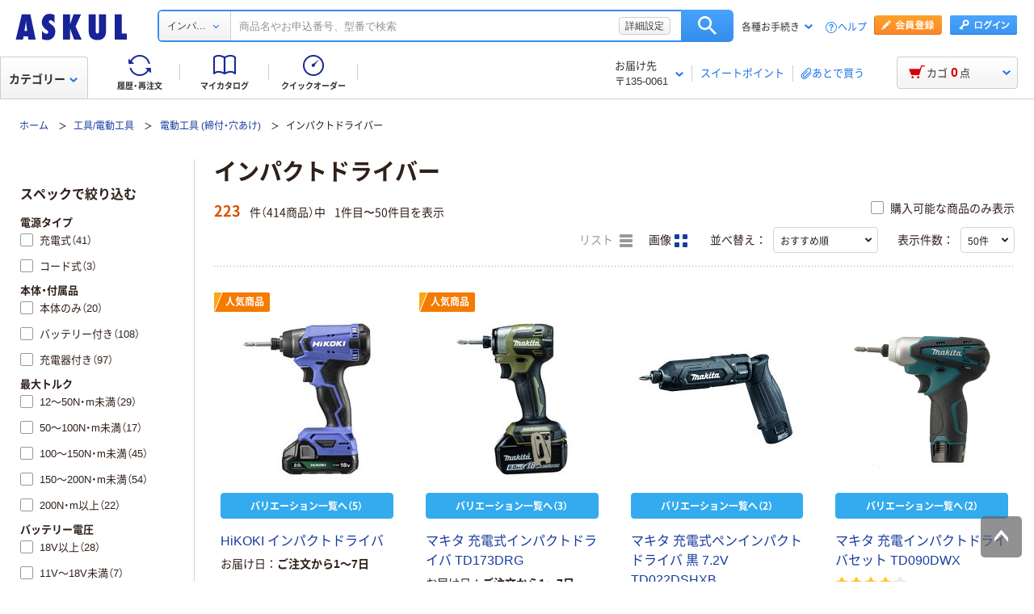

--- FILE ---
content_type: text/css
request_url: https://cdn.askul.co.jp/cms/assets-club/css/v070/pub-SLP-SRC-004.css
body_size: 261
content:
.o-carousel .swiper-container:not(.swiper-initialized){padding:0 10px}.o-carousel .swiper-container:not(.swiper-initialized)[data-perview="8"] .swiper-wrapper{display:-ms-grid;display:grid;-ms-grid-rows:1fr;grid-template-rows:1fr;-ms-grid-columns:minmax(0,1fr) 24px minmax(0,1fr) 24px minmax(0,1fr) 24px minmax(0,1fr) 24px minmax(0,1fr) 24px minmax(0,1fr) 24px minmax(0,1fr) 24px minmax(0,1fr);grid-template-columns:repeat(8,minmax(0,1fr));gap:24px;width:100%!important}.o-carousel .swiper-container:not(.swiper-initialized)[data-perview="8"] .swiper-wrapper > *:nth-child(1){-ms-grid-row:1;-ms-grid-column:1}.o-carousel .swiper-container:not(.swiper-initialized)[data-perview="8"] .swiper-wrapper > *:nth-child(2){-ms-grid-row:1;-ms-grid-column:3}.o-carousel .swiper-container:not(.swiper-initialized)[data-perview="8"] .swiper-wrapper > *:nth-child(3){-ms-grid-row:1;-ms-grid-column:5}.o-carousel .swiper-container:not(.swiper-initialized)[data-perview="8"] .swiper-wrapper > *:nth-child(4){-ms-grid-row:1;-ms-grid-column:7}.o-carousel .swiper-container:not(.swiper-initialized)[data-perview="8"] .swiper-wrapper > *:nth-child(5){-ms-grid-row:1;-ms-grid-column:9}.o-carousel .swiper-container:not(.swiper-initialized)[data-perview="8"] .swiper-wrapper > *:nth-child(6){-ms-grid-row:1;-ms-grid-column:11}.o-carousel .swiper-container:not(.swiper-initialized)[data-perview="8"] .swiper-wrapper > *:nth-child(7){-ms-grid-row:1;-ms-grid-column:13}.o-carousel .swiper-container:not(.swiper-initialized)[data-perview="8"] .swiper-wrapper > *:nth-child(8){-ms-grid-row:1;-ms-grid-column:15}.o-carousel .swiper-container:not(.swiper-initialized) .swiper-slide:nth-child(n+17){display:none}.is-firefox .o-carousel .swiper-container:not(:has(.swiper-slide:nth-child(17))) .swiper-slide:nth-child(8n){margin-right:23px!important}.m-topicscard .a-img.-static .a-img_img{max-height:75px}.is-firefox .o-carousel .swiper-container:not(:has(.swiper-slide:nth-child(17))) .swiper-slide:nth-child(8n){margin-right:15px!important}.o-externalArea.-categoryProfile :not(.lazyloaded)>.o-externalArea_loading{height:85px}


--- FILE ---
content_type: image/svg+xml
request_url: https://cdn.askul.co.jp/cms/assets-club/images/icon_balloon.svg
body_size: 768
content:
<svg version="1.1" id="レイヤー_1" xmlns="http://www.w3.org/2000/svg" x="0" y="0" viewBox="0 0 20 20" xml:space="preserve"><style>.st2{fill:#30201a}</style><switch><g><g id="icon_共通icon"><path d="M10.006 19.5C4.76 19.5.508 15.247.508 10S4.76.5 10.006.5s9.498 4.253 9.498 9.5a9.401 9.401 0 01-1.5 5.07l-.12.2 1 3a.46.46 0 010 .38.51.51 0 01-.29.25.44.44 0 01-.32 0l-3-1-.2.12a9.397 9.397 0 01-5.068 1.48z" fill="#fff6ec"/><path d="M10.006 1a9 9 0 018.998 9 8.9 8.9 0 01-1.4 4.8l-.25.4.15.45.92 2.77-2.77-.92-.45-.15-.4.25a8.897 8.897 0 01-4.798 1.4 9 9 0 01-8.998-9c0-4.97 4.028-9 8.998-9m0-1C4.484-.004.004 4.47 0 9.992S4.469 19.996 9.99 20a9.996 9.996 0 005.354-1.55l2.76.92a1 1 0 001.27-1.27l-.92-2.76c2.948-4.67 1.554-10.846-3.114-13.795A9.995 9.995 0 0010.006 0z" fill="#b9a794"/><circle class="st2" cx="6.006" cy="10" r="1"/><circle class="st2" cx="10.006" cy="10" r="1"/><circle class="st2" cx="14.005" cy="10" r="1"/></g></g></switch></svg>

--- FILE ---
content_type: image/svg+xml
request_url: https://cdn.askul.co.jp/cms/assets-club/images/icon_angle_right_black.svg
body_size: 99
content:
<svg xmlns="http://www.w3.org/2000/svg" viewBox="0 0 8 8"><switch><g><path d="M2.503 8a1 1 0 01-.714-1.703l.006-.006L4.09 4.002 1.795 1.713a1.006 1.006 0 010-1.42 1 1 0 011.417 0l2.993 3a1 1 0 01.006 1.413l-.006.006L3.212 7.71a.997.997 0 01-.709.29z" fill="#30201a"/></g></switch></svg>

--- FILE ---
content_type: application/javascript
request_url: https://cdn.askul.co.jp/cms/assets-club/js/design/v034/pub-SLP-SRC-004.js
body_size: 9262
content:
!function(t){var e={};function r(n){if(e[n])return e[n].exports;var o=e[n]={i:n,l:!1,exports:{}};return t[n].call(o.exports,o,o.exports,r),o.l=!0,o.exports}r.m=t,r.c=e,r.d=function(t,e,n){r.o(t,e)||Object.defineProperty(t,e,{enumerable:!0,get:n})},r.r=function(t){"undefined"!=typeof Symbol&&Symbol.toStringTag&&Object.defineProperty(t,Symbol.toStringTag,{value:"Module"}),Object.defineProperty(t,"__esModule",{value:!0})},r.t=function(t,e){if(1&e&&(t=r(t)),8&e)return t;if(4&e&&"object"==typeof t&&t&&t.__esModule)return t;var n=Object.create(null);if(r.r(n),Object.defineProperty(n,"default",{enumerable:!0,value:t}),2&e&&"string"!=typeof t)for(var o in t)r.d(n,o,function(e){return t[e]}.bind(null,o));return n},r.n=function(t){var e=t&&t.__esModule?function(){return t.default}:function(){return t};return r.d(e,"a",e),e},r.o=function(t,e){return Object.prototype.hasOwnProperty.call(t,e)},r.p="/",r(r.s=341)}([,function(t,e,r){var n=r(2),o=r(35).f,i=r(14),c=r(16),u=r(47),a=r(110),s=r(60);t.exports=function(t,e){var r,f,l,p,d,v=t.target,h=t.global,y=t.stat;if(r=h?n:y?n[v]||u(v,{}):(n[v]||{}).prototype)for(f in e){if(p=e[f],l=t.noTargetGet?(d=o(r,f))&&d.value:r[f],!s(h?f:v+(y?".":"#")+f,t.forced)&&void 0!==l){if(typeof p==typeof l)continue;a(p,l)}(t.sham||l&&l.sham)&&i(p,"sham",!0),c(r,f,p,t)}}},function(t,e,r){(function(e){var r=function(t){return t&&t.Math==Math&&t};t.exports=r("object"==typeof globalThis&&globalThis)||r("object"==typeof window&&window)||r("object"==typeof self&&self)||r("object"==typeof e&&e)||function(){return this}()||Function("return this")()}).call(this,r(68))},function(t,e){t.exports=function(t){try{return!!t()}catch(t){return!0}}},function(t,e,r){"use strict";r.d(e,"d",(function(){return n})),r.d(e,"e",(function(){return o})),r.d(e,"c",(function(){return i})),r.d(e,"a",(function(){return c})),r.d(e,"b",(function(){return u}));var n=768,o=1024,i=1500,c=window.matchMedia("screen and (max-width: ".concat(n,"px)")),u="u-dn-all"},function(t,e,r){var n=r(2),o=r(69),i=r(9),c=r(66),u=r(79),a=r(119),s=o("wks"),f=n.Symbol,l=a?f:f&&f.withoutSetter||c;t.exports=function(t){return i(s,t)&&(u||"string"==typeof s[t])||(u&&i(f,t)?s[t]=f[t]:s[t]=l("Symbol."+t)),s[t]}},function(t,e,r){"use strict";var n=r(1),o=r(90);n({target:"Array",proto:!0,forced:[].forEach!=o},{forEach:o})},function(t,e,r){var n=r(10);t.exports=function(t){if(!n(t))throw TypeError(String(t)+" is not an object");return t}},function(t,e,r){var n=r(2),o=r(104),i=r(90),c=r(14);for(var u in o){var a=n[u],s=a&&a.prototype;if(s&&s.forEach!==i)try{c(s,"forEach",i)}catch(t){s.forEach=i}}},function(t,e){var r={}.hasOwnProperty;t.exports=function(t,e){return r.call(t,e)}},function(t,e){t.exports=function(t){return"object"==typeof t?null!==t:"function"==typeof t}},function(t,e,r){var n=r(3);t.exports=!n((function(){return 7!=Object.defineProperty({},1,{get:function(){return 7}})[1]}))},function(t,e,r){var n=r(11),o=r(72),i=r(7),c=r(31),u=Object.defineProperty;e.f=n?u:function(t,e,r){if(i(t),e=c(e,!0),i(r),o)try{return u(t,e,r)}catch(t){}if("get"in r||"set"in r)throw TypeError("Accessors not supported");return"value"in r&&(t[e]=r.value),t}},function(t,e,r){"use strict";var n=r(74).charAt,o=r(28),i=r(100),c=o.set,u=o.getterFor("String Iterator");i(String,"String",(function(t){c(this,{type:"String Iterator",string:String(t),index:0})}),(function(){var t,e=u(this),r=e.string,o=e.index;return o>=r.length?{value:void 0,done:!0}:(t=n(r,o),e.index+=t.length,{value:t,done:!1})}))},function(t,e,r){var n=r(11),o=r(12),i=r(25);t.exports=n?function(t,e,r){return o.f(t,e,i(1,r))}:function(t,e,r){return t[e]=r,t}},function(t,e,r){"use strict";var n=r(1),o=r(3),i=r(58),c=r(10),u=r(22),a=r(17),s=r(62),f=r(70),l=r(61),p=r(5),d=r(50),v=p("isConcatSpreadable"),h=d>=51||!o((function(){var t=[];return t[v]=!1,t.concat()[0]!==t})),y=l("concat"),g=function(t){if(!c(t))return!1;var e=t[v];return void 0!==e?!!e:i(t)};n({target:"Array",proto:!0,forced:!h||!y},{concat:function(t){var e,r,n,o,i,c=u(this),l=f(c,0),p=0;for(e=-1,n=arguments.length;e<n;e++)if(g(i=-1===e?c:arguments[e])){if(p+(o=a(i.length))>9007199254740991)throw TypeError("Maximum allowed index exceeded");for(r=0;r<o;r++,p++)r in i&&s(l,p,i[r])}else{if(p>=9007199254740991)throw TypeError("Maximum allowed index exceeded");s(l,p++,i)}return l.length=p,l}})},function(t,e,r){var n=r(2),o=r(14),i=r(9),c=r(47),u=r(73),a=r(28),s=a.get,f=a.enforce,l=String(String).split("String");(t.exports=function(t,e,r,u){var a,s=!!u&&!!u.unsafe,p=!!u&&!!u.enumerable,d=!!u&&!!u.noTargetGet;"function"==typeof r&&("string"!=typeof e||i(r,"name")||o(r,"name",e),(a=f(r)).source||(a.source=l.join("string"==typeof e?e:""))),t!==n?(s?!d&&t[e]&&(p=!0):delete t[e],p?t[e]=r:o(t,e,r)):p?t[e]=r:c(e,r)})(Function.prototype,"toString",(function(){return"function"==typeof this&&s(this).source||u(this)}))},function(t,e,r){var n=r(26),o=Math.min;t.exports=function(t){return t>0?o(n(t),9007199254740991):0}},function(t,e,r){var n=r(1),o=r(105);n({target:"Array",stat:!0,forced:!r(122)((function(t){Array.from(t)}))},{from:o})},function(t,e){var r={}.toString;t.exports=function(t){return r.call(t).slice(8,-1)}},function(t,e){t.exports=function(t){if(null==t)throw TypeError("Can't call method on "+t);return t}},function(t,e,r){var n=r(1),o=r(11);n({target:"Object",stat:!0,forced:!o,sham:!o},{defineProperty:r(12).f})},function(t,e,r){var n=r(20);t.exports=function(t){return Object(n(t))}},function(t,e,r){var n=r(46),o=r(20);t.exports=function(t){return n(o(t))}},,function(t,e){t.exports=function(t,e){return{enumerable:!(1&t),configurable:!(2&t),writable:!(4&t),value:e}}},function(t,e){var r=Math.ceil,n=Math.floor;t.exports=function(t){return isNaN(t=+t)?0:(t>0?n:r)(t)}},,function(t,e,r){var n,o,i,c=r(117),u=r(2),a=r(10),s=r(14),f=r(9),l=r(48),p=r(49),d=r(42),v=u.WeakMap;if(c){var h=l.state||(l.state=new v),y=h.get,g=h.has,m=h.set;n=function(t,e){return e.facade=t,m.call(h,t,e),e},o=function(t){return y.call(h,t)||{}},i=function(t){return g.call(h,t)}}else{var x=p("state");d[x]=!0,n=function(t,e){return e.facade=t,s(t,x,e),e},o=function(t){return f(t,x)?t[x]:{}},i=function(t){return f(t,x)}}t.exports={set:n,get:o,has:i,enforce:function(t){return i(t)?o(t):n(t,{})},getterFor:function(t){return function(e){var r;if(!a(e)||(r=o(e)).type!==t)throw TypeError("Incompatible receiver, "+t+" required");return r}}}},function(t,e,r){var n=r(112),o=r(2),i=function(t){return"function"==typeof t?t:void 0};t.exports=function(t,e){return arguments.length<2?i(n[t])||i(o[t]):n[t]&&n[t][e]||o[t]&&o[t][e]}},,function(t,e,r){var n=r(10);t.exports=function(t,e){if(!n(t))return t;var r,o;if(e&&"function"==typeof(r=t.toString)&&!n(o=r.call(t)))return o;if("function"==typeof(r=t.valueOf)&&!n(o=r.call(t)))return o;if(!e&&"function"==typeof(r=t.toString)&&!n(o=r.call(t)))return o;throw TypeError("Can't convert object to primitive value")}},function(t,e){t.exports={}},function(t,e,r){"use strict";var n=r(1),o=r(39).filter;n({target:"Array",proto:!0,forced:!r(61)("filter")},{filter:function(t){return o(this,t,arguments.length>1?arguments[1]:void 0)}})},,function(t,e,r){var n=r(11),o=r(85),i=r(25),c=r(23),u=r(31),a=r(9),s=r(72),f=Object.getOwnPropertyDescriptor;e.f=n?f:function(t,e){if(t=c(t),e=u(e,!0),s)try{return f(t,e)}catch(t){}if(a(t,e))return i(!o.f.call(t,e),t[e])}},function(t,e){t.exports=!1},function(t,e,r){"use strict";var n=r(3);t.exports=function(t,e){var r=[][t];return!!r&&n((function(){r.call(null,e||function(){throw 1},1)}))}},,function(t,e,r){var n=r(57),o=r(46),i=r(22),c=r(17),u=r(70),a=[].push,s=function(t){var e=1==t,r=2==t,s=3==t,f=4==t,l=6==t,p=7==t,d=5==t||l;return function(v,h,y,g){for(var m,x,b=i(v),S=o(b),A=n(h,y,3),j=c(S.length),w=0,_=g||u,E=e?_(v,j):r||p?_(v,0):void 0;j>w;w++)if((d||w in S)&&(x=A(m=S[w],w,b),t))if(e)E[w]=x;else if(x)switch(t){case 3:return!0;case 5:return m;case 6:return w;case 2:a.call(E,m)}else switch(t){case 4:return!1;case 7:a.call(E,m)}return l?-1:s||f?f:E}};t.exports={forEach:s(0),map:s(1),filter:s(2),some:s(3),every:s(4),find:s(5),findIndex:s(6),filterOut:s(7)}},function(t,e,r){var n,o=r(7),i=r(98),c=r(53),u=r(42),a=r(128),s=r(77),f=r(49),l=f("IE_PROTO"),p=function(){},d=function(t){return"<script>"+t+"<\/script>"},v=function(){try{n=document.domain&&new ActiveXObject("htmlfile")}catch(t){}var t,e;v=n?function(t){t.write(d("")),t.close();var e=t.parentWindow.Object;return t=null,e}(n):((e=s("iframe")).style.display="none",a.appendChild(e),e.src=String("javascript:"),(t=e.contentWindow.document).open(),t.write(d("document.F=Object")),t.close(),t.F);for(var r=c.length;r--;)delete v.prototype[c[r]];return v()};u[l]=!0,t.exports=Object.create||function(t,e){var r;return null!==t?(p.prototype=o(t),r=new p,p.prototype=null,r[l]=t):r=v(),void 0===e?r:i(r,e)}},,function(t,e){t.exports={}},,,,function(t,e,r){var n=r(3),o=r(19),i="".split;t.exports=n((function(){return!Object("z").propertyIsEnumerable(0)}))?function(t){return"String"==o(t)?i.call(t,""):Object(t)}:Object},function(t,e,r){var n=r(2),o=r(14);t.exports=function(t,e){try{o(n,t,e)}catch(r){n[t]=e}return e}},function(t,e,r){var n=r(2),o=r(47),i=n["__core-js_shared__"]||o("__core-js_shared__",{});t.exports=i},function(t,e,r){var n=r(69),o=r(66),i=n("keys");t.exports=function(t){return i[t]||(i[t]=o(t))}},function(t,e,r){var n,o,i=r(2),c=r(118),u=i.process,a=u&&u.versions,s=a&&a.v8;s?o=(n=s.split("."))[0]+n[1]:c&&(!(n=c.match(/Edge\/(\d+)/))||n[1]>=74)&&(n=c.match(/Chrome\/(\d+)/))&&(o=n[1]),t.exports=o&&+o},function(t,e,r){var n=r(12).f,o=r(9),i=r(5)("toStringTag");t.exports=function(t,e,r){t&&!o(t=r?t:t.prototype,i)&&n(t,i,{configurable:!0,value:e})}},,function(t,e){t.exports=["constructor","hasOwnProperty","isPrototypeOf","propertyIsEnumerable","toLocaleString","toString","valueOf"]},function(t,e,r){"use strict";var n=r(11),o=r(2),i=r(60),c=r(16),u=r(9),a=r(19),s=r(99),f=r(31),l=r(3),p=r(40),d=r(56).f,v=r(35).f,h=r(12).f,y=r(81).trim,g=o.Number,m=g.prototype,x="Number"==a(p(m)),b=function(t){var e,r,n,o,i,c,u,a,s=f(t,!1);if("string"==typeof s&&s.length>2)if(43===(e=(s=y(s)).charCodeAt(0))||45===e){if(88===(r=s.charCodeAt(2))||120===r)return NaN}else if(48===e){switch(s.charCodeAt(1)){case 66:case 98:n=2,o=49;break;case 79:case 111:n=8,o=55;break;default:return+s}for(c=(i=s.slice(2)).length,u=0;u<c;u++)if((a=i.charCodeAt(u))<48||a>o)return NaN;return parseInt(i,n)}return+s};if(i("Number",!g(" 0o1")||!g("0b1")||g("+0x1"))){for(var S,A=function(t){var e=arguments.length<1?0:t,r=this;return r instanceof A&&(x?l((function(){m.valueOf.call(r)})):"Number"!=a(r))?s(new g(b(e)),r,A):b(e)},j=n?d(g):"MAX_VALUE,MIN_VALUE,NaN,NEGATIVE_INFINITY,POSITIVE_INFINITY,EPSILON,isFinite,isInteger,isNaN,isSafeInteger,MAX_SAFE_INTEGER,MIN_SAFE_INTEGER,parseFloat,parseInt,isInteger,fromString,range".split(","),w=0;j.length>w;w++)u(g,S=j[w])&&!u(A,S)&&h(A,S,v(g,S));A.prototype=m,m.constructor=A,c(o,"Number",A)}},,function(t,e,r){var n=r(78),o=r(53).concat("length","prototype");e.f=Object.getOwnPropertyNames||function(t){return n(t,o)}},function(t,e,r){var n=r(67);t.exports=function(t,e,r){if(n(t),void 0===e)return t;switch(r){case 0:return function(){return t.call(e)};case 1:return function(r){return t.call(e,r)};case 2:return function(r,n){return t.call(e,r,n)};case 3:return function(r,n,o){return t.call(e,r,n,o)}}return function(){return t.apply(e,arguments)}}},function(t,e,r){var n=r(19);t.exports=Array.isArray||function(t){return"Array"==n(t)}},,function(t,e,r){var n=r(3),o=/#|\.prototype\./,i=function(t,e){var r=u[c(t)];return r==s||r!=a&&("function"==typeof e?n(e):!!e)},c=i.normalize=function(t){return String(t).replace(o,".").toLowerCase()},u=i.data={},a=i.NATIVE="N",s=i.POLYFILL="P";t.exports=i},function(t,e,r){var n=r(3),o=r(5),i=r(50),c=o("species");t.exports=function(t){return i>=51||!n((function(){var e=[];return(e.constructor={})[c]=function(){return{foo:1}},1!==e[t](Boolean).foo}))}},function(t,e,r){"use strict";var n=r(31),o=r(12),i=r(25);t.exports=function(t,e,r){var c=n(e);c in t?o.f(t,c,i(0,r)):t[c]=r}},,,,function(t,e){var r=0,n=Math.random();t.exports=function(t){return"Symbol("+String(void 0===t?"":t)+")_"+(++r+n).toString(36)}},function(t,e){t.exports=function(t){if("function"!=typeof t)throw TypeError(String(t)+" is not a function");return t}},function(t,e){var r;r=function(){return this}();try{r=r||new Function("return this")()}catch(t){"object"==typeof window&&(r=window)}t.exports=r},function(t,e,r){var n=r(36),o=r(48);(t.exports=function(t,e){return o[t]||(o[t]=void 0!==e?e:{})})("versions",[]).push({version:"3.9.1",mode:n?"pure":"global",copyright:"© 2021 Denis Pushkarev (zloirock.ru)"})},function(t,e,r){var n=r(10),o=r(58),i=r(5)("species");t.exports=function(t,e){var r;return o(t)&&("function"!=typeof(r=t.constructor)||r!==Array&&!o(r.prototype)?n(r)&&null===(r=r[i])&&(r=void 0):r=void 0),new(void 0===r?Array:r)(0===e?0:e)}},function(t,e,r){"use strict";var n=r(1),o=r(39).some;n({target:"Array",proto:!0,forced:!r(37)("some")},{some:function(t){return o(this,t,arguments.length>1?arguments[1]:void 0)}})},function(t,e,r){var n=r(11),o=r(3),i=r(77);t.exports=!n&&!o((function(){return 7!=Object.defineProperty(i("div"),"a",{get:function(){return 7}}).a}))},function(t,e,r){var n=r(48),o=Function.toString;"function"!=typeof n.inspectSource&&(n.inspectSource=function(t){return o.call(t)}),t.exports=n.inspectSource},function(t,e,r){var n=r(26),o=r(20),i=function(t){return function(e,r){var i,c,u=String(o(e)),a=n(r),s=u.length;return a<0||a>=s?t?"":void 0:(i=u.charCodeAt(a))<55296||i>56319||a+1===s||(c=u.charCodeAt(a+1))<56320||c>57343?t?u.charAt(a):i:t?u.slice(a,a+2):c-56320+(i-55296<<10)+65536}};t.exports={codeAt:i(!1),charAt:i(!0)}},,,function(t,e,r){var n=r(2),o=r(10),i=n.document,c=o(i)&&o(i.createElement);t.exports=function(t){return c?i.createElement(t):{}}},function(t,e,r){var n=r(9),o=r(23),i=r(88).indexOf,c=r(42);t.exports=function(t,e){var r,u=o(t),a=0,s=[];for(r in u)!n(c,r)&&n(u,r)&&s.push(r);for(;e.length>a;)n(u,r=e[a++])&&(~i(s,r)||s.push(r));return s}},function(t,e,r){var n=r(113),o=r(50),i=r(3);t.exports=!!Object.getOwnPropertySymbols&&!i((function(){return!Symbol.sham&&(n?38===o:o>37&&o<41)}))},function(t,e,r){var n=r(7),o=r(130);t.exports=Object.setPrototypeOf||("__proto__"in{}?function(){var t,e=!1,r={};try{(t=Object.getOwnPropertyDescriptor(Object.prototype,"__proto__").set).call(r,[]),e=r instanceof Array}catch(t){}return function(r,i){return n(r),o(i),e?t.call(r,i):r.__proto__=i,r}}():void 0)},function(t,e,r){var n=r(20),o="["+r(82)+"]",i=RegExp("^"+o+o+"*"),c=RegExp(o+o+"*$"),u=function(t){return function(e){var r=String(n(e));return 1&t&&(r=r.replace(i,"")),2&t&&(r=r.replace(c,"")),r}};t.exports={start:u(1),end:u(2),trim:u(3)}},function(t,e){t.exports="\t\n\v\f\r                　\u2028\u2029\ufeff"},function(t,e,r){var n=r(91),o=r(32),i=r(5)("iterator");t.exports=function(t){if(null!=t)return t[i]||t["@@iterator"]||o[n(t)]}},function(t,e,r){var n=r(9),o=r(22),i=r(49),c=r(123),u=i("IE_PROTO"),a=Object.prototype;t.exports=c?Object.getPrototypeOf:function(t){return t=o(t),n(t,u)?t[u]:"function"==typeof t.constructor&&t instanceof t.constructor?t.constructor.prototype:t instanceof Object?a:null}},function(t,e,r){"use strict";var n={}.propertyIsEnumerable,o=Object.getOwnPropertyDescriptor,i=o&&!n.call({1:2},1);e.f=i?function(t){var e=o(this,t);return!!e&&e.enumerable}:n},function(t,e,r){var n=r(26),o=Math.max,i=Math.min;t.exports=function(t,e){var r=n(t);return r<0?o(r+e,0):i(r,e)}},function(t,e,r){var n=r(78),o=r(53);t.exports=Object.keys||function(t){return n(t,o)}},function(t,e,r){var n=r(23),o=r(17),i=r(86),c=function(t){return function(e,r,c){var u,a=n(e),s=o(a.length),f=i(c,s);if(t&&r!=r){for(;s>f;)if((u=a[f++])!=u)return!0}else for(;s>f;f++)if((t||f in a)&&a[f]===r)return t||f||0;return!t&&-1}};t.exports={includes:c(!0),indexOf:c(!1)}},,function(t,e,r){"use strict";var n=r(39).forEach,o=r(37)("forEach");t.exports=o?[].forEach:function(t){return n(this,t,arguments.length>1?arguments[1]:void 0)}},function(t,e,r){var n=r(92),o=r(19),i=r(5)("toStringTag"),c="Arguments"==o(function(){return arguments}());t.exports=n?o:function(t){var e,r,n;return void 0===t?"Undefined":null===t?"Null":"string"==typeof(r=function(t,e){try{return t[e]}catch(t){}}(e=Object(t),i))?r:c?o(e):"Object"==(n=o(e))&&"function"==typeof e.callee?"Arguments":n}},function(t,e,r){var n={};n[r(5)("toStringTag")]="z",t.exports="[object z]"===String(n)},function(t,e,r){"use strict";var n,o,i,c=r(3),u=r(84),a=r(14),s=r(9),f=r(5),l=r(36),p=f("iterator"),d=!1;[].keys&&("next"in(i=[].keys())?(o=u(u(i)))!==Object.prototype&&(n=o):d=!0);var v=null==n||c((function(){var t={};return n[p].call(t)!==t}));v&&(n={}),l&&!v||s(n,p)||a(n,p,(function(){return this})),t.exports={IteratorPrototype:n,BUGGY_SAFARI_ITERATORS:d}},function(t,e){e.f=Object.getOwnPropertySymbols},,,,function(t,e,r){var n=r(11),o=r(12),i=r(7),c=r(87);t.exports=n?Object.defineProperties:function(t,e){i(t);for(var r,n=c(e),u=n.length,a=0;u>a;)o.f(t,r=n[a++],e[r]);return t}},function(t,e,r){var n=r(10),o=r(80);t.exports=function(t,e,r){var i,c;return o&&"function"==typeof(i=e.constructor)&&i!==r&&n(c=i.prototype)&&c!==r.prototype&&o(t,c),t}},function(t,e,r){"use strict";var n=r(1),o=r(106),i=r(84),c=r(80),u=r(51),a=r(14),s=r(16),f=r(5),l=r(36),p=r(32),d=r(93),v=d.IteratorPrototype,h=d.BUGGY_SAFARI_ITERATORS,y=f("iterator"),g=function(){return this};t.exports=function(t,e,r,f,d,m,x){o(r,e,f);var b,S,A,j=function(t){if(t===d&&L)return L;if(!h&&t in E)return E[t];switch(t){case"keys":case"values":case"entries":return function(){return new r(this,t)}}return function(){return new r(this)}},w=e+" Iterator",_=!1,E=t.prototype,O=E[y]||E["@@iterator"]||d&&E[d],L=!h&&O||j(d),I="Array"==e&&E.entries||O;if(I&&(b=i(I.call(new t)),v!==Object.prototype&&b.next&&(l||i(b)===v||(c?c(b,v):"function"!=typeof b[y]&&a(b,y,g)),u(b,w,!0,!0),l&&(p[w]=g))),"values"==d&&O&&"values"!==O.name&&(_=!0,L=function(){return O.call(this)}),l&&!x||E[y]===L||a(E,y,L),p[e]=L,d)if(S={values:j("values"),keys:m?L:j("keys"),entries:j("entries")},x)for(A in S)(h||_||!(A in E))&&s(E,A,S[A]);else n({target:e,proto:!0,forced:h||_},S);return S}},,,,function(t,e){t.exports={CSSRuleList:0,CSSStyleDeclaration:0,CSSValueList:0,ClientRectList:0,DOMRectList:0,DOMStringList:0,DOMTokenList:1,DataTransferItemList:0,FileList:0,HTMLAllCollection:0,HTMLCollection:0,HTMLFormElement:0,HTMLSelectElement:0,MediaList:0,MimeTypeArray:0,NamedNodeMap:0,NodeList:1,PaintRequestList:0,Plugin:0,PluginArray:0,SVGLengthList:0,SVGNumberList:0,SVGPathSegList:0,SVGPointList:0,SVGStringList:0,SVGTransformList:0,SourceBufferList:0,StyleSheetList:0,TextTrackCueList:0,TextTrackList:0,TouchList:0}},function(t,e,r){"use strict";var n=r(57),o=r(22),i=r(131),c=r(121),u=r(17),a=r(62),s=r(83);t.exports=function(t){var e,r,f,l,p,d,v=o(t),h="function"==typeof this?this:Array,y=arguments.length,g=y>1?arguments[1]:void 0,m=void 0!==g,x=s(v),b=0;if(m&&(g=n(g,y>2?arguments[2]:void 0,2)),null==x||h==Array&&c(x))for(r=new h(e=u(v.length));e>b;b++)d=m?g(v[b],b):v[b],a(r,b,d);else for(p=(l=x.call(v)).next,r=new h;!(f=p.call(l)).done;b++)d=m?i(l,g,[f.value,b],!0):f.value,a(r,b,d);return r.length=b,r}},function(t,e,r){"use strict";var n=r(93).IteratorPrototype,o=r(40),i=r(25),c=r(51),u=r(32),a=function(){return this};t.exports=function(t,e,r){var s=e+" Iterator";return t.prototype=o(n,{next:i(1,r)}),c(t,s,!1,!0),u[s]=a,t}},,,,function(t,e,r){var n=r(9),o=r(111),i=r(35),c=r(12);t.exports=function(t,e){for(var r=o(e),u=c.f,a=i.f,s=0;s<r.length;s++){var f=r[s];n(t,f)||u(t,f,a(e,f))}}},function(t,e,r){var n=r(29),o=r(56),i=r(94),c=r(7);t.exports=n("Reflect","ownKeys")||function(t){var e=o.f(c(t)),r=i.f;return r?e.concat(r(t)):e}},function(t,e,r){var n=r(2);t.exports=n},function(t,e,r){var n=r(19),o=r(2);t.exports="process"==n(o.process)},,,,function(t,e,r){var n=r(2),o=r(73),i=n.WeakMap;t.exports="function"==typeof i&&/native code/.test(o(i))},function(t,e,r){var n=r(29);t.exports=n("navigator","userAgent")||""},function(t,e,r){var n=r(79);t.exports=n&&!Symbol.sham&&"symbol"==typeof Symbol.iterator},function(t,e,r){var n=r(7);t.exports=function(t){var e=t.return;if(void 0!==e)return n(e.call(t)).value}},function(t,e,r){var n=r(5),o=r(32),i=n("iterator"),c=Array.prototype;t.exports=function(t){return void 0!==t&&(o.Array===t||c[i]===t)}},function(t,e,r){var n=r(5)("iterator"),o=!1;try{var i=0,c={next:function(){return{done:!!i++}},return:function(){o=!0}};c[n]=function(){return this},Array.from(c,(function(){throw 2}))}catch(t){}t.exports=function(t,e){if(!e&&!o)return!1;var r=!1;try{var i={};i[n]=function(){return{next:function(){return{done:r=!0}}}},t(i)}catch(t){}return r}},function(t,e,r){var n=r(3);t.exports=!n((function(){function t(){}return t.prototype.constructor=null,Object.getPrototypeOf(new t)!==t.prototype}))},,,,,function(t,e,r){var n=r(29);t.exports=n("document","documentElement")},,function(t,e,r){var n=r(10);t.exports=function(t){if(!n(t)&&null!==t)throw TypeError("Can't set "+String(t)+" as a prototype");return t}},function(t,e,r){var n=r(7),o=r(120);t.exports=function(t,e,r,i){try{return i?e(n(r)[0],r[1]):e(r)}catch(e){throw o(t),e}}},,,,,,,,,,,,,,,,,,,,,,,,,,,,,,,,,,,,,,,,function(t,e,r){"use strict";r.r(e);r(18),r(13),r(6),r(8),r(15),r(33),r(54),r(71),r(21);var n=r(4);function o(t,e){for(var r=0;r<e.length;r++){var n=e[r];n.enumerable=n.enumerable||!1,n.configurable=!0,"value"in n&&(n.writable=!0),Object.defineProperty(t,n.key,n)}}var i=function(){function t(){var e,r=this;!function(t,e){if(!(t instanceof e))throw new TypeError("Cannot call a class as a function")}(this,t),this.megadrops=void 0,this.selectClass=void 0,this.selectClass="is-active",this.megadrops=Array.from(document.querySelectorAll(".js-megadrop")),null===(e=this.megadrops)||void 0===e||e.forEach((function(t){r.bindEachCheckBox(t),r.bindPriceBtn(t)}))}var e,r,i;return e=t,(r=[{key:"bindEachCheckBox",value:function(t){var e=this,r=t.querySelectorAll(".js-mega_check");null==r||r.forEach((function(r){r.addEventListener("change",(function(r){var n,o,i,c=null===(n=t.closest(".js-megadrop"))||void 0===n?void 0:n.dataset.megaId,u=r.target,a=u.dataset.megaChildId,s=null===(o=u.nextElementSibling)||void 0===o?void 0:o.querySelector(".js-mega_checkTextNum"),f=s&&null!==(i=s.previousElementSibling)&&void 0!==i&&i.classList.contains("js-mega_numNone")?"":(null==s?void 0:s.textContent)||"";c&&a&&(u.checked?e.addItem(c,a,f):e.removeItem(c,a))}))}))}},{key:"bindPriceBtn",value:function(t){var e=this,r=t.querySelector(".js-mega_priceSearch");null==r||r.addEventListener("click",(function(){var r,n,o,i=null===(r=t.closest(".js-megadrop"))||void 0===r?void 0:r.dataset.megaId,c=null===(n=t.querySelector(".js-mega_priceMin input"))||void 0===n?void 0:n.value,u=null===(o=t.querySelector(".js-mega_priceMax input"))||void 0===o?void 0:o.value;if(i){""===c&&""===u&&e.removeItem(i,"99");var a="";if(c&&u)a="".concat(c,"円~").concat(u,"円");else if(c&&!u)a="".concat(c,"円以上");else{if(c||!u)return;a="".concat(u,"円未満")}e.addItem(i,"99","",a);var s=e.megadrops.filter((function(t){return t.dataset.megaId===i}));null==s||s.forEach((function(t){if(c){var e=t.querySelector(".js-mega_priceMin input");e&&e.value!==c&&(e.value=c)}if(u){var r=t.querySelector(".js-mega_priceMax input");r&&r.value!==u&&(r.value=u)}}))}}))}},{key:"addItem",value:function(t,e,r,o){var i=this,c=this.megadrops.filter((function(e){return e.dataset.megaId===t}));null==c||c.forEach((function(t){var c=t.querySelector('input[data-mega-child-id="'.concat(e,'"]'));c&&!c.checked&&(c.checked=!0);var u=t.querySelector(".js-mega_textContainer");if(u){var a=u.querySelector('[data-mega-child-id="'.concat(Number(e),'"]'));if(a&&r){var s=document.createElement("span");s.textContent=r,s.className="js-mega_textNum",s&&a.appendChild(s)}else a&&o&&(a.textContent=o);var f=t.querySelector(".js-mega_trigger");null!=f&&f.classList.contains(i.selectClass)||null==f||f.classList.add(i.selectClass);var l=u.querySelectorAll(".js-mega_triggerTxt"),p=Array.from(l).some((function(t){return t.classList.contains(n.b)}));l.forEach((function(t){p||t===a?null!=a&&a.classList.contains(n.b)&&a.classList.remove(n.b):t.classList.add(n.b)}))}}))}},{key:"removeItem",value:function(t,e){var r=this,o=this.megadrops.filter((function(e){return e.dataset.megaId===t}));null==o||o.forEach((function(t){var o=t.querySelector('input[data-mega-child-id="'.concat(e,'"]'));o&&o.checked&&(o.checked=!1);var i=t.querySelector(".js-mega_textContainer");if(i){var c=t.querySelector(".js-mega_trigger"),u=i.querySelector('[data-mega-child-id="'.concat(e,'"]')),a=i.querySelectorAll(".js-mega_triggerTxt"),s=Array.from(a).filter((function(t){return!t.classList.contains(n.b)})).length,f=null==u?void 0:u.querySelector(".js-mega_textNum");null==f||f.remove(),1===s&&(null==c||c.classList.remove(r.selectClass)),a.forEach((function(t){1===s?t.classList.remove(n.b):t===u&&t.classList.add(n.b)}))}}))}}])&&o(e.prototype,r),i&&o(e,i),t}();function c(t,e){for(var r=0;r<e.length;r++){var n=e[r];n.enumerable=n.enumerable||!1,n.configurable=!0,"value"in n&&(n.writable=!0),Object.defineProperty(t,n.key,n)}}window._megadropManager=i;var u=function(){function t(){var e,r=this;!function(t,e){if(!(t instanceof e))throw new TypeError("Cannot call a class as a function")}(this,t),this.specAccordions=void 0,this.selectClass=void 0,this.selectClass="is-active",this.specAccordions=Array.from(document.querySelectorAll(".js-specAccordion")),null===(e=this.specAccordions)||void 0===e||e.forEach((function(t){r.bindEachCheckBox(t)}))}var e,r,o;return e=t,(r=[{key:"bindEachCheckBox",value:function(t){var e=this,r=t.querySelectorAll('.js-specAccordion_check input[type="checkbox"]');null==r||r.forEach((function(r){var n,o=null===(n=t.closest(".js-specAccordion"))||void 0===n?void 0:n.dataset.specAccordionId,i=r.dataset.specAccordionChildId;o&&i&&(r.addEventListener("change",(function(){r.checked?e.addItem(o,i):e.removeItem(o,i)})),r.checked&&e.addItem(o,i))}))}},{key:"getTextContent",value:function(t){var e,r=t.textContent,n=t.classList.contains("js-specAccordion_numNone")?"":null===(e=t.nextElementSibling)||void 0===e?void 0:e.textContent,o="";return r&&(o+=r),n&&(o+=n),o}},{key:"addItem",value:function(t,e){var r=this,o=this.specAccordions.filter((function(e){return e.dataset.specAccordionId===t}));null==o||o.forEach((function(t){var o=t.querySelector('input[data-spec-accordion-child-id="'.concat(e,'"]'));o&&!o.checked&&(o.checked=!0);var i=t.querySelector(".js-specAccordion_textContainer");if(i){var c=i.querySelector('[data-spec-accordion-child-id="'.concat(e,'"]'));null!=t&&t.classList.contains(r.selectClass)||null==t||t.classList.add(r.selectClass);var u=i.querySelectorAll(".js-specAccordion_triggerTxt"),a=Array.from(u).some((function(t){return t.classList.contains(n.b)}));u.forEach((function(t){a||t===c?null!=c&&c.classList.contains(n.b)&&c.classList.remove(n.b):t.classList.add(n.b)}))}}))}},{key:"removeItem",value:function(t,e){var r=this,o=this.specAccordions.filter((function(e){return e.dataset.specAccordionId===t}));null==o||o.forEach((function(t){var o=t.querySelector('input[data-spec-accordion-child-id="'.concat(e,'"]'));o&&o.checked&&(o.checked=!1);var i=t.querySelector(".js-specAccordion_textContainer");if(i){var c=i.querySelector('[data-spec-accordion-child-id="'.concat(e,'"]')),u=i.querySelectorAll(".js-specAccordion_triggerTxt"),a=Array.from(u).filter((function(t){return!t.classList.contains(n.b)})).length,s=null==c?void 0:c.querySelector(".js-specAccordion_textNum");null==s||s.remove(),1===a&&(null==t||t.classList.remove(r.selectClass)),u.forEach((function(t){1===a?t.classList.remove(n.b):t===c&&t.classList.add(n.b)}))}}))}}])&&c(e.prototype,r),o&&c(e,o),t}();window._specAccordion=u;document.addEventListener("DOMContentLoaded",(function(){new i,new u,function(){var t=document.querySelector(".js-sideBottomSticky"),e=null==t?void 0:t.querySelector(".js-menuBar_specAccordion, .js-menuBar_specMega");if(t&&e){if(window.innerHeight>e.clientHeight+64){var r=t.querySelector(".t-side_main");null==r||r.classList.add("is-aiStretch"),e.classList.add("is-stickyTop")}else{var n,o=t.querySelector(".o-menuBar_itemcardList"),i=o?o.hasChildNodes()?0:970:0,c=t.querySelector(".t-side_content"),u=null==c?void 0:c.clientHeight,a=null===(n=t.querySelector(".t-side_nav.-left"))||void 0===n?void 0:n.clientHeight;if(!u||!a||u<a+i)return;c&&(c.style.minHeight="".concat(a+i,"px")),null==t||t.classList.add("-isSideBottomSticky")}}}()}))},,,,,,,,,,,,,,,,,,,,,,,,,,,,,,,,,,,,,,,,,,,,,,,,,,,,,,,,,,,,,,,,,,,,,,,,,,,,,,,,,,,,,,,,,,,,,,,,,,,,,,,,,,,,,,,,,,,,,,,,,,,,,,,,,,,,,,,,,,,,,,,,,,,,,,,,,,,,,,,,,,,,,,,,,,function(t,e,r){r(171),t.exports=r(342)},function(t,e,r){"use strict";r.r(e)}]);

--- FILE ---
content_type: application/javascript;charset=UTF-8
request_url: https://askul-prod.d-saas.com/grrec-askul-prod-war/JSServlet4?optout=0&rn=0&cid=19bd921a303-9f192ebbf3c63d79&v=4ca9072e18&ts=1768874418&e=.e2,category2304028,[*platform:web;*splitGroup:yusp;*_ts:1768874417;*_referrer:;*_location:https-5%2F%2Fwww.askul.co.jp%2Fm%2F23-02304-02304028%2F]&grd=&eh=&rd=0,W_MIDLOW_CATEGORY_SPECOFF,3,[*currentCategoryPath:23-02304-02304028;*platform:web;*_referrer:;*_location:https-5%2F%2Fwww.askul.co.jp%2Fm%2F23-02304-02304028%2F],[title;mediumImageUrl;mediumDescription;url;targetWindows]&r=c6952788
body_size: 1044
content:
(function() {
    var data = {
        "requestNumber": 0,
        "recommendationWrappers": [{"recommendationIndex":0,"recommendation":{"recommendationId":"mkly5oyj-hji0k01t41e5-S.W_MIDLOW_CATEGORY_SPECOFF-13icfklw","items":[],"itemIds":[],"predictionValues":[],"outputNameValues":[{"name":"totalResults","value":"0"}],"totalResults":0}}]
    };
    if (data && data.recommendationWrappers) {
        for (var i = 0; i < data.recommendationWrappers.length; ++i) {
            var recommendation = data.recommendationWrappers[i].recommendation;
            if (null === recommendation) {
                continue;
            }
            recommendation.products = recommendation.items;
            if (recommendation.predictionValues && recommendation.items !== undefined) {
                for (var j = 0; j < recommendation.items.length; ++j) {
                    recommendation.items[j].predictionValue = recommendation.predictionValues[j];
                }
            }
        }
    }
    if (GravityRD.setGeneratedCookie != undefined) {
        GravityRD.setGeneratedCookie('19bd921a303-9f192ebbf3c63d79');
    }
    GravityRD.responseCallback(data);
}
)();

--- FILE ---
content_type: text/javascript;charset=utf-8
request_url: https://recs.algorecs.com/rrserver/p13n_generated.js?a=91d13f11700cfd3d&ts=1768874415008&v=2.1.0.20251222&ssl=t&cn=%E3%82%A4%E3%83%B3%E3%83%91%E3%82%AF%E3%83%88%E3%83%89%E3%83%A9%E3%82%A4%E3%83%90%E3%83%BC&c=2304028&pt=%7Ccategory_page.recomRR_m_01%7Ccategory_page.recomRR_m_02%7Ccategory_page.recomRR_m_03&cts=https%3A%2F%2Fwww.askul.co.jp&p=%7CEE83025%7CEE83034%7C3679713%7C8943166%7CX929463%7CXP13419%7CUW19335%7CRX19066%7CUH99081%7CH849578%7CW592601%7CNR72074%7CAJ31304%7CEW49548%7CWAE6973&l=1
body_size: 4502
content:
RR.data = {JSON:{"placements":[]}};var rr_remote_data='eF5jYSlN9rAwMjUzSzZP0k02S03SNbFINdA1SLVI1U1KMjNLMzOxMDM2tuDKLSvJTBEwNDI00DXUNQQAmucOQQ';var rr_recs={placements:[{used:false,placementType:'category_page.recomRR_m_01',html:''},{used:false,placementType:'category_page.recomRR_m_02',html:''},{used:false,placementType:'category_page.recomRR_m_03',html:''}]},rr_dynamic={placements:[]},rr_call_after_flush=function(){   RR.data.JSON.placements[0] = {     "strategy_message": "このカテゴリーの人気商品",     "strategy_name": "CategoryTopProducts",     "placement_name": "category_page.recomRR_m_01",     "items":[] }; RR.data.JSON.placements[0].items.push({ 	"id": "UW60255",     "name": "HiKOKI 18Vコードレスインパクトドライバ FWH18DA 1台（直送品）", 	"image_url": "//cdn.askul.co.jp/img/product/L1/UW60255_l1.jpg", 	"link_url": "https://recs.algorecs.com/rrserver/click?a=91d13f11700cfd3d&vg=82576c7b-c6eb-48e0-0e8e-bb66f6486338&pti=4&pa=recomRR_m_01&hpi=8073&stn=CategoryTopProducts&stid=125&rti=2&sgs=&qsgs=20859%7C20858%7C20717%7C18930%7C11690%7C11677&mvtId=-1&mvtTs=1768874415210&uguid=82566c7b-c6eb-48e0-0e8e-bb66f6486338&channelId=WEB&s=&pg=3236&p=UW60255&ind=0&boostRules=54412&ct=https%3A%2F%2Fwww.askul.co.jp%2Fv%2F000331788%2F",     "price": "￥17,744", 	"sale_price": "", 	"rating": "",     "num_reviews": "",     "product_short_name": "000331788" });RR.data.JSON.placements[0].items.push({ 	"id": "AX12749",     "name": "マキタ 充電式インパクトドライバ TD162DRGX 1台（直送品）", 	"image_url": "//cdn.askul.co.jp/img/product/L1/AX12749_l1.jpg", 	"link_url": "https://recs.algorecs.com/rrserver/click?a=91d13f11700cfd3d&vg=82576c7b-c6eb-48e0-0e8e-bb66f6486338&pti=4&pa=recomRR_m_01&hpi=8073&stn=CategoryTopProducts&stid=125&rti=2&sgs=&qsgs=20859%7C20858%7C20717%7C18930%7C11690%7C11677&mvtId=-1&mvtTs=1768874415210&uguid=82566c7b-c6eb-48e0-0e8e-bb66f6486338&channelId=WEB&s=&pg=3236&p=AX12749&ind=1&boostRules=54412&ct=https%3A%2F%2Fwww.askul.co.jp%2Fv%2F000546799%2F",     "price": "￥62,980", 	"sale_price": "", 	"rating": "",     "num_reviews": "",     "product_short_name": "000546799" });RR.data.JSON.placements[0].items.push({ 	"id": "N777499",     "name": "マキタ　充電式4モードインパクトドライバ　14169　TP131DRGX　（直送品）", 	"image_url": "//cdn.askul.co.jp/img/product/L1/N777499_l1.jpg", 	"link_url": "https://recs.algorecs.com/rrserver/click?a=91d13f11700cfd3d&vg=82576c7b-c6eb-48e0-0e8e-bb66f6486338&pti=4&pa=recomRR_m_01&hpi=8073&stn=CategoryTopProducts&stid=125&rti=2&sgs=&qsgs=20859%7C20858%7C20717%7C18930%7C11690%7C11677&mvtId=-1&mvtTs=1768874415210&uguid=82566c7b-c6eb-48e0-0e8e-bb66f6486338&channelId=WEB&s=&pg=3236&p=N777499&ind=2&boostRules=54412&ct=https%3A%2F%2Fwww.askul.co.jp%2Fv%2F001009911%2F",     "price": "￥73,616", 	"sale_price": "", 	"rating": "",     "num_reviews": "",     "product_short_name": "001009911" });RR.data.JSON.placements[0].items.push({ 	"id": "JR83091",     "name": "マキタ 40V充電式インパクトドライバ（オーセンティックパープル） TD002GDXAP 1台（直送品）", 	"image_url": "//cdn.askul.co.jp/img/product/L1/JR83091_l1.jpg", 	"link_url": "https://recs.algorecs.com/rrserver/click?a=91d13f11700cfd3d&vg=82576c7b-c6eb-48e0-0e8e-bb66f6486338&pti=4&pa=recomRR_m_01&hpi=8073&stn=CategoryTopProducts&stid=125&rti=2&sgs=&qsgs=20859%7C20858%7C20717%7C18930%7C11690%7C11677&mvtId=-1&mvtTs=1768874415210&uguid=82566c7b-c6eb-48e0-0e8e-bb66f6486338&channelId=WEB&s=&pg=3236&p=JR83091&ind=3&boostRules=54412&ct=https%3A%2F%2Fwww.askul.co.jp%2Fv%2F000629285%2F",     "price": "￥74,014", 	"sale_price": "", 	"rating": "",     "num_reviews": "",     "product_short_name": "000629285" });RR.data.JSON.placements[0].items.push({ 	"id": "W592602",     "name": "【電動工具】 マキタ 充電式ペンインパクトドライバ 青 7.2V 1.5Ah 25N・m TD022DSHX 1個", 	"image_url": "//cdn.askul.co.jp/img/product/L1/W592602_l1.jpg", 	"link_url": "https://recs.algorecs.com/rrserver/click?a=91d13f11700cfd3d&vg=82576c7b-c6eb-48e0-0e8e-bb66f6486338&pti=4&pa=recomRR_m_01&hpi=8073&stn=CategoryTopProducts&stid=125&rti=2&sgs=&qsgs=20859%7C20858%7C20717%7C18930%7C11690%7C11677&mvtId=-1&mvtTs=1768874415210&uguid=82566c7b-c6eb-48e0-0e8e-bb66f6486338&channelId=WEB&s=&pg=3236&p=W592602&ind=4&boostRules=54412&ct=https%3A%2F%2Fwww.askul.co.jp%2Fv%2F000552461%2F",     "price": "￥20,010", 	"sale_price": "", 	"rating": "http://reviews.domain.com/1336/3.0/5/rating.gif",     "num_reviews": "1",     "product_short_name": "000552461" });RR.data.JSON.placements[0].items.push({ 	"id": "UW60254",     "name": "HiKOKI インパクトドライバ FWH14DF 1台（直送品）", 	"image_url": "//cdn.askul.co.jp/img/product/L1/UW60254_l1.jpg", 	"link_url": "https://recs.algorecs.com/rrserver/click?a=91d13f11700cfd3d&vg=82576c7b-c6eb-48e0-0e8e-bb66f6486338&pti=4&pa=recomRR_m_01&hpi=8073&stn=CategoryTopProducts&stid=125&rti=2&sgs=&qsgs=20859%7C20858%7C20717%7C18930%7C11690%7C11677&mvtId=-1&mvtTs=1768874415210&uguid=82566c7b-c6eb-48e0-0e8e-bb66f6486338&channelId=WEB&s=&pg=3236&p=UW60254&ind=5&boostRules=54412&ct=https%3A%2F%2Fwww.askul.co.jp%2Fv%2F001557942%2F",     "price": "￥17,210", 	"sale_price": "", 	"rating": "",     "num_reviews": "",     "product_short_name": "001557942" });RR.data.JSON.placements[0].items.push({ 	"id": "AX12750",     "name": "マキタ 充電式インパクトドライバ　TD157DRGXB　(黒)　1台（直送品）", 	"image_url": "//cdn.askul.co.jp/img/product/L1/AX12750_l1.jpg", 	"link_url": "https://recs.algorecs.com/rrserver/click?a=91d13f11700cfd3d&vg=82576c7b-c6eb-48e0-0e8e-bb66f6486338&pti=4&pa=recomRR_m_01&hpi=8073&stn=CategoryTopProducts&stid=125&rti=2&sgs=&qsgs=20859%7C20858%7C20717%7C18930%7C11690%7C11677&mvtId=-1&mvtTs=1768874415210&uguid=82566c7b-c6eb-48e0-0e8e-bb66f6486338&channelId=WEB&s=&pg=3236&p=AX12750&ind=6&boostRules=54412&ct=https%3A%2F%2Fwww.askul.co.jp%2Fv%2F000546797%2F",     "price": "￥68,205", 	"sale_price": "", 	"rating": "",     "num_reviews": "",     "product_short_name": "000546797" });RR.data.JSON.placements[0].items.push({ 	"id": "W613044",     "name": "マキタ 充電式インパクトドライバ 本体のみ TD111DZB（直送品）", 	"image_url": "//cdn.askul.co.jp/img/product/L1/W613044_l1.jpg", 	"link_url": "https://recs.algorecs.com/rrserver/click?a=91d13f11700cfd3d&vg=82576c7b-c6eb-48e0-0e8e-bb66f6486338&pti=4&pa=recomRR_m_01&hpi=8073&stn=CategoryTopProducts&stid=125&rti=2&sgs=&qsgs=20859%7C20858%7C20717%7C18930%7C11690%7C11677&mvtId=-1&mvtTs=1768874415210&uguid=82566c7b-c6eb-48e0-0e8e-bb66f6486338&channelId=WEB&s=&pg=3236&p=W613044&ind=7&boostRules=54412&ct=https%3A%2F%2Fwww.askul.co.jp%2Fv%2F000607893%2F",     "price": "￥14,290", 	"sale_price": "", 	"rating": "",     "num_reviews": "",     "product_short_name": "000607893" });RR.data.JSON.placements[0].items.push({ 	"id": "AX12753",     "name": "マキタ 充電式インパクトドライバ　TD162DZB　(黒) 本体のみ　1台（直送品）", 	"image_url": "//cdn.askul.co.jp/img/product/L1/AX12753_l1.jpg", 	"link_url": "https://recs.algorecs.com/rrserver/click?a=91d13f11700cfd3d&vg=82576c7b-c6eb-48e0-0e8e-bb66f6486338&pti=4&pa=recomRR_m_01&hpi=8073&stn=CategoryTopProducts&stid=125&rti=2&sgs=&qsgs=20859%7C20858%7C20717%7C18930%7C11690%7C11677&mvtId=-1&mvtTs=1768874415210&uguid=82566c7b-c6eb-48e0-0e8e-bb66f6486338&channelId=WEB&s=&pg=3236&p=AX12753&ind=8&boostRules=54412&ct=https%3A%2F%2Fwww.askul.co.jp%2Fv%2F000546800%2F",     "price": "￥20,652", 	"sale_price": "", 	"rating": "",     "num_reviews": "",     "product_short_name": "000546800" });RR.data.JSON.placements[0].items.push({ 	"id": "N778477",     "name": "マキタ 充電式インパクトドライバ(青) TD149DRFX 1台", 	"image_url": "//cdn.askul.co.jp/img/product/L1/N778477_l1.jpg", 	"link_url": "https://recs.algorecs.com/rrserver/click?a=91d13f11700cfd3d&vg=82576c7b-c6eb-48e0-0e8e-bb66f6486338&pti=4&pa=recomRR_m_01&hpi=8073&stn=CategoryTopProducts&stid=125&rti=2&sgs=&qsgs=20859%7C20858%7C20717%7C18930%7C11690%7C11677&mvtId=-1&mvtTs=1768874415210&uguid=82566c7b-c6eb-48e0-0e8e-bb66f6486338&channelId=WEB&s=&pg=3236&p=N778477&ind=9&boostRules=54412&ct=https%3A%2F%2Fwww.askul.co.jp%2Fv%2F000607891%2F",     "price": "￥45,164", 	"sale_price": "", 	"rating": "",     "num_reviews": "",     "product_short_name": "000607891" });RR.data.JSON.placements[0].items.push({ 	"id": "AWN6793",     "name": "パナソニック(株) EW社 充電スティックドリルドライバー セット品 EYSDA1NS1 1式（直送品）", 	"image_url": "//cdn.askul.co.jp/img/product/L1/AWN6793_l1.jpg", 	"link_url": "https://recs.algorecs.com/rrserver/click?a=91d13f11700cfd3d&vg=82576c7b-c6eb-48e0-0e8e-bb66f6486338&pti=4&pa=recomRR_m_01&hpi=8073&stn=CategoryTopProducts&stid=125&rti=2&sgs=&qsgs=20859%7C20858%7C20717%7C18930%7C11690%7C11677&mvtId=-1&mvtTs=1768874415210&uguid=82566c7b-c6eb-48e0-0e8e-bb66f6486338&channelId=WEB&s=&pg=3236&p=AWN6793&ind=10&boostRules=54412&ct=https%3A%2F%2Fwww.askul.co.jp%2Fv%2F001545612%2F",     "price": "￥73,600", 	"sale_price": "", 	"rating": "",     "num_reviews": "",     "product_short_name": "001545612" });RR.data.JSON.placements[0].items.push({ 	"id": "RP99067",     "name": "マキタ 充電式インパクトドライバ(青) TD173DZ 1台", 	"image_url": "//cdn.askul.co.jp/img/product/L1/RP99067_l1.jpg", 	"link_url": "https://recs.algorecs.com/rrserver/click?a=91d13f11700cfd3d&vg=82576c7b-c6eb-48e0-0e8e-bb66f6486338&pti=4&pa=recomRR_m_01&hpi=8073&stn=CategoryTopProducts&stid=125&rti=2&sgs=&qsgs=20859%7C20858%7C20717%7C18930%7C11690%7C11677&mvtId=-1&mvtTs=1768874415210&uguid=82566c7b-c6eb-48e0-0e8e-bb66f6486338&channelId=WEB&s=&pg=3236&p=RP99067&ind=11&boostRules=54412&ct=https%3A%2F%2Fwww.askul.co.jp%2Fv%2F001491973%2F",     "price": "￥24,020", 	"sale_price": "", 	"rating": "",     "num_reviews": "",     "product_short_name": "001491973" });RR.data.JSON.placements[0].items.push({ 	"id": "N404405",     "name": "京セラインダストリアルツールズ　14.4V充電式インパクトドライバ　BID-1416　（直送品）", 	"image_url": "//cdn.askul.co.jp/img/product/L1/N404405_l1.jpg", 	"link_url": "https://recs.algorecs.com/rrserver/click?a=91d13f11700cfd3d&vg=82576c7b-c6eb-48e0-0e8e-bb66f6486338&pti=4&pa=recomRR_m_01&hpi=8073&stn=CategoryTopProducts&stid=125&rti=2&sgs=&qsgs=20859%7C20858%7C20717%7C18930%7C11690%7C11677&mvtId=-1&mvtTs=1768874415210&uguid=82566c7b-c6eb-48e0-0e8e-bb66f6486338&channelId=WEB&s=&pg=3236&p=N404405&ind=12&boostRules=54412&ct=https%3A%2F%2Fwww.askul.co.jp%2Fv%2F000267208%2F",     "price": "￥25,354", 	"sale_price": "", 	"rating": "",     "num_reviews": "",     "product_short_name": "000267208" });RR.data.JSON.placements[0].items.push({ 	"id": "RP99069",     "name": "マキタ 充電式インパクトドライバ(オリーブ) TD173DZO 1台（直送品）", 	"image_url": "//cdn.askul.co.jp/img/product/L1/RP99069_l1.jpg", 	"link_url": "https://recs.algorecs.com/rrserver/click?a=91d13f11700cfd3d&vg=82576c7b-c6eb-48e0-0e8e-bb66f6486338&pti=4&pa=recomRR_m_01&hpi=8073&stn=CategoryTopProducts&stid=125&rti=2&sgs=&qsgs=20859%7C20858%7C20717%7C18930%7C11690%7C11677&mvtId=-1&mvtTs=1768874415210&uguid=82566c7b-c6eb-48e0-0e8e-bb66f6486338&channelId=WEB&s=&pg=3236&p=RP99069&ind=13&boostRules=54412&ct=https%3A%2F%2Fwww.askul.co.jp%2Fv%2F001301398%2F",     "price": "￥26,326", 	"sale_price": "", 	"rating": "",     "num_reviews": "",     "product_short_name": "001301398" });RR.data.JSON.placements[0].items.push({ 	"id": "P055478",     "name": "パナソニック スティックインパクト 本体のみ 青 EZ7521XーA 1個（直送品）", 	"image_url": "//cdn.askul.co.jp/img/product/L1/P055478_l1.jpg", 	"link_url": "https://recs.algorecs.com/rrserver/click?a=91d13f11700cfd3d&vg=82576c7b-c6eb-48e0-0e8e-bb66f6486338&pti=4&pa=recomRR_m_01&hpi=8073&stn=CategoryTopProducts&stid=125&rti=2&sgs=&qsgs=20859%7C20858%7C20717%7C18930%7C11690%7C11677&mvtId=-1&mvtTs=1768874415210&uguid=82566c7b-c6eb-48e0-0e8e-bb66f6486338&channelId=WEB&s=&pg=3236&p=P055478&ind=14&boostRules=54412&ct=https%3A%2F%2Fwww.askul.co.jp%2Fv%2F000581392%2F",     "price": "￥18,936", 	"sale_price": "", 	"rating": "",     "num_reviews": "",     "product_short_name": "000581392" });RR.data.JSON.placements[0].items.push({ 	"id": "AE05083",     "name": "パナソニック 充電インパクトドライバー EZ1PD1J18D-B 1個（直送品）", 	"image_url": "//cdn.askul.co.jp/img/product/L1/AE05083_l1.jpg", 	"link_url": "https://recs.algorecs.com/rrserver/click?a=91d13f11700cfd3d&vg=82576c7b-c6eb-48e0-0e8e-bb66f6486338&pti=4&pa=recomRR_m_01&hpi=8073&stn=CategoryTopProducts&stid=125&rti=2&sgs=&qsgs=20859%7C20858%7C20717%7C18930%7C11690%7C11677&mvtId=-1&mvtTs=1768874415210&uguid=82566c7b-c6eb-48e0-0e8e-bb66f6486338&channelId=WEB&s=&pg=3236&p=AE05083&ind=15&boostRules=54412&ct=https%3A%2F%2Fwww.askul.co.jp%2Fv%2F000359316%2F",     "price": "￥75,927", 	"sale_price": "", 	"rating": "",     "num_reviews": "",     "product_short_name": "000359316" });RR.data.JSON.placements[0].items.push({ 	"id": "N777507",     "name": "マキタ　充電式ソフトインパクトドライバ　15159　TS131DRGX　（直送品）", 	"image_url": "//cdn.askul.co.jp/img/product/L1/N777507_l1.jpg", 	"link_url": "https://recs.algorecs.com/rrserver/click?a=91d13f11700cfd3d&vg=82576c7b-c6eb-48e0-0e8e-bb66f6486338&pti=4&pa=recomRR_m_01&hpi=8073&stn=CategoryTopProducts&stid=125&rti=2&sgs=&qsgs=20859%7C20858%7C20717%7C18930%7C11690%7C11677&mvtId=-1&mvtTs=1768874415210&uguid=82566c7b-c6eb-48e0-0e8e-bb66f6486338&channelId=WEB&s=&pg=3236&p=N777507&ind=16&boostRules=54412&ct=https%3A%2F%2Fwww.askul.co.jp%2Fv%2F001009915%2F",     "price": "￥73,451", 	"sale_price": "", 	"rating": "",     "num_reviews": "",     "product_short_name": "001009915" });RR.data.JSON.placements[0].items.push({ 	"id": "U333880",     "name": "工機ホールディングス マルチボルト（36V）コードレスインパクトドライバ　本体のみ　フレアレッド WH36DC(NNR) 1台（直送品）", 	"image_url": "//cdn.askul.co.jp/img/product/L1/U333880_l1.jpg", 	"link_url": "https://recs.algorecs.com/rrserver/click?a=91d13f11700cfd3d&vg=82576c7b-c6eb-48e0-0e8e-bb66f6486338&pti=4&pa=recomRR_m_01&hpi=8073&stn=CategoryTopProducts&stid=125&rti=2&sgs=&qsgs=20859%7C20858%7C20717%7C18930%7C11690%7C11677&mvtId=-1&mvtTs=1768874415210&uguid=82566c7b-c6eb-48e0-0e8e-bb66f6486338&channelId=WEB&s=&pg=3236&p=U333880&ind=17&boostRules=54412&ct=https%3A%2F%2Fwww.askul.co.jp%2Fv%2F000493034%2F",     "price": "￥22,449", 	"sale_price": "", 	"rating": "",     "num_reviews": "",     "product_short_name": "000493034" });RR.data.JSON.placements[0].items.push({ 	"id": "WN57295",     "name": "milwaukee M12 FUEL 50Nm サイレントインパクトドライバー(本体のみ) FQID-0 JP 1台（直送品）", 	"image_url": "//cdn.askul.co.jp/img/product/L1/WN57295_l1.jpg", 	"link_url": "https://recs.algorecs.com/rrserver/click?a=91d13f11700cfd3d&vg=82576c7b-c6eb-48e0-0e8e-bb66f6486338&pti=4&pa=recomRR_m_01&hpi=8073&stn=CategoryTopProducts&stid=125&rti=2&sgs=&qsgs=20859%7C20858%7C20717%7C18930%7C11690%7C11677&mvtId=-1&mvtTs=1768874415210&uguid=82566c7b-c6eb-48e0-0e8e-bb66f6486338&channelId=WEB&s=&pg=3236&p=WN57295&ind=18&boostRules=54412&ct=https%3A%2F%2Fwww.askul.co.jp%2Fv%2F001135330%2F",     "price": "￥31,331", 	"sale_price": "", 	"rating": "",     "num_reviews": "",     "product_short_name": "001135330" });RR.data.JSON.placements[0].items.push({ 	"id": "RP99064",     "name": "マキタ 充電式インパクトドライバ(オリーブ) TD173DXO 1台（直送品）", 	"image_url": "//cdn.askul.co.jp/img/product/L1/RP99064_l1.jpg", 	"link_url": "https://recs.algorecs.com/rrserver/click?a=91d13f11700cfd3d&vg=82576c7b-c6eb-48e0-0e8e-bb66f6486338&pti=4&pa=recomRR_m_01&hpi=8073&stn=CategoryTopProducts&stid=125&rti=2&sgs=&qsgs=20859%7C20858%7C20717%7C18930%7C11690%7C11677&mvtId=-1&mvtTs=1768874415210&uguid=82566c7b-c6eb-48e0-0e8e-bb66f6486338&channelId=WEB&s=&pg=3236&p=RP99064&ind=19&boostRules=54412&ct=https%3A%2F%2Fwww.askul.co.jp%2Fv%2F001301397%2F",     "price": "￥66,035", 	"sale_price": "", 	"rating": "",     "num_reviews": "",     "product_short_name": "001301397" });RR.data.JSON.placements[0].items.push({ 	"id": "RR02652",     "name": "プロモート Liーion充電式ドライバー 3.6V CSD-36VN 1個（直送品）", 	"image_url": "//cdn.askul.co.jp/img/product/L1/RR02652_l1.jpg", 	"link_url": "https://recs.algorecs.com/rrserver/click?a=91d13f11700cfd3d&vg=82576c7b-c6eb-48e0-0e8e-bb66f6486338&pti=4&pa=recomRR_m_01&hpi=8073&stn=CategoryTopProducts&stid=125&rti=2&sgs=&qsgs=20859%7C20858%7C20717%7C18930%7C11690%7C11677&mvtId=-1&mvtTs=1768874415210&uguid=82566c7b-c6eb-48e0-0e8e-bb66f6486338&channelId=WEB&s=&pg=3236&p=RR02652&ind=20&boostRules=54412&ct=https%3A%2F%2Fwww.askul.co.jp%2Fp%2FRR02652%2F",     "price": "￥4,660", 	"sale_price": "", 	"rating": "",     "num_reviews": "",     "product_short_name": "" });RR.data.JSON.placements[0].items.push({ 	"id": "UH02527",     "name": "マキタ 充電式インパクトドライバ TD003GZ 1台（直送品）", 	"image_url": "//cdn.askul.co.jp/img/product/L1/UH02527_l1.jpg", 	"link_url": "https://recs.algorecs.com/rrserver/click?a=91d13f11700cfd3d&vg=82576c7b-c6eb-48e0-0e8e-bb66f6486338&pti=4&pa=recomRR_m_01&hpi=8073&stn=CategoryTopProducts&stid=125&rti=2&sgs=&qsgs=20859%7C20858%7C20717%7C18930%7C11690%7C11677&mvtId=-1&mvtTs=1768874415210&uguid=82566c7b-c6eb-48e0-0e8e-bb66f6486338&channelId=WEB&s=&pg=3236&p=UH02527&ind=21&boostRules=54412&ct=https%3A%2F%2Fwww.askul.co.jp%2Fp%2FUH02527%2F",     "price": "￥25,290", 	"sale_price": "", 	"rating": "",     "num_reviews": "",     "product_short_name": "" });RR.data.JSON.placements[0].items.push({ 	"id": "AX48439",     "name": "BOSCH コードレスインパクトドライバー GDR18V-210C 1台（直送品）", 	"image_url": "//cdn.askul.co.jp/img/product/L1/AX48439_l1.jpg", 	"link_url": "https://recs.algorecs.com/rrserver/click?a=91d13f11700cfd3d&vg=82576c7b-c6eb-48e0-0e8e-bb66f6486338&pti=4&pa=recomRR_m_01&hpi=8073&stn=CategoryTopProducts&stid=125&rti=2&sgs=&qsgs=20859%7C20858%7C20717%7C18930%7C11690%7C11677&mvtId=-1&mvtTs=1768874415210&uguid=82566c7b-c6eb-48e0-0e8e-bb66f6486338&channelId=WEB&s=&pg=3236&p=AX48439&ind=22&boostRules=54412&ct=https%3A%2F%2Fwww.askul.co.jp%2Fv%2F000179685%2F",     "price": "￥52,331", 	"sale_price": "", 	"rating": "",     "num_reviews": "",     "product_short_name": "000179685" });RR.data.JSON.placements[0].items.push({ 	"id": "UH02528",     "name": "マキタ 充電式インパクトドライバ TD146DWHX 1台（直送品）", 	"image_url": "//cdn.askul.co.jp/img/product/L1/UH02528_l1.jpg", 	"link_url": "https://recs.algorecs.com/rrserver/click?a=91d13f11700cfd3d&vg=82576c7b-c6eb-48e0-0e8e-bb66f6486338&pti=4&pa=recomRR_m_01&hpi=8073&stn=CategoryTopProducts&stid=125&rti=2&sgs=&qsgs=20859%7C20858%7C20717%7C18930%7C11690%7C11677&mvtId=-1&mvtTs=1768874415210&uguid=82566c7b-c6eb-48e0-0e8e-bb66f6486338&channelId=WEB&s=&pg=3236&p=UH02528&ind=23&boostRules=54412&ct=https%3A%2F%2Fwww.askul.co.jp%2Fp%2FUH02528%2F",     "price": "￥38,790", 	"sale_price": "", 	"rating": "",     "num_reviews": "",     "product_short_name": "" });RR.data.JSON.placements[0].items.push({ 	"id": "AJ31302",     "name": "アイリスオーヤマ 充電式インパクトドライバ 18V JID160 1台（直送品）", 	"image_url": "//cdn.askul.co.jp/img/product/L1/AJ31302_l1.jpg", 	"link_url": "https://recs.algorecs.com/rrserver/click?a=91d13f11700cfd3d&vg=82576c7b-c6eb-48e0-0e8e-bb66f6486338&pti=4&pa=recomRR_m_01&hpi=8073&stn=CategoryTopProducts&stid=125&rti=2&sgs=&qsgs=20859%7C20858%7C20717%7C18930%7C11690%7C11677&mvtId=-1&mvtTs=1768874415210&uguid=82566c7b-c6eb-48e0-0e8e-bb66f6486338&channelId=WEB&s=&pg=3236&p=AJ31302&ind=24&boostRules=54412&ct=https%3A%2F%2Fwww.askul.co.jp%2Fv%2F000523680%2F",     "price": "￥17,800", 	"sale_price": "", 	"rating": "",     "num_reviews": "",     "product_short_name": "000523680" });RR.data.JSON.placements[0].items.push({ 	"id": "XX60563",     "name": "パナソニック 充電ミニドライバー EZ1D11S-B 1UNT（直送品）", 	"image_url": "//cdn.askul.co.jp/img/product/L1/XX60563_l1.jpg", 	"link_url": "https://recs.algorecs.com/rrserver/click?a=91d13f11700cfd3d&vg=82576c7b-c6eb-48e0-0e8e-bb66f6486338&pti=4&pa=recomRR_m_01&hpi=8073&stn=CategoryTopProducts&stid=125&rti=2&sgs=&qsgs=20859%7C20858%7C20717%7C18930%7C11690%7C11677&mvtId=-1&mvtTs=1768874415210&uguid=82566c7b-c6eb-48e0-0e8e-bb66f6486338&channelId=WEB&s=&pg=3236&p=XX60563&ind=25&boostRules=54412&ct=https%3A%2F%2Fwww.askul.co.jp%2Fv%2F001480666%2F",     "price": "￥9,606", 	"sale_price": "", 	"rating": "",     "num_reviews": "",     "product_short_name": "001480666" });    RR.data.JSON.placements[1] = {     "strategy_message": "売れている新着商品",     "strategy_name": "NewArrivalsIncategory",     "placement_name": "category_page.recomRR_m_02",     "items":[] }; RR.data.JSON.placements[1].items.push({ 	"id": "WAE3119",     "name": "新宮商行 チェーンソー替刃 25AP052ES 1個（直送品）", 	"image_url": "//cdn.askul.co.jp/img/product/L1/WAE3119_l1.jpg", 	"link_url": "https://recs.algorecs.com/rrserver/click?a=91d13f11700cfd3d&vg=82576c7b-c6eb-48e0-0e8e-bb66f6486338&pti=4&pa=recomRR_m_02&hpi=8073&stn=NewArrivalsIncategory&stid=53&rti=2&sgs=&qsgs=20859%7C20858%7C20717%7C18930%7C11690%7C11677&mvtId=-1&mvtTs=1768874415210&uguid=82566c7b-c6eb-48e0-0e8e-bb66f6486338&channelId=WEB&s=&pg=3236&p=WAE3119&ind=0&boostRules=54412&ct=https%3A%2F%2Fwww.askul.co.jp%2Fp%2FWAE3119%2F",     "price": "￥2,113", 	"sale_price": "", 	"rating": "",     "num_reviews": "",     "product_short_name": "" });RR.data.JSON.placements[1].items.push({ 	"id": "WAR2750",     "name": "カネコ総業 OoGANE バチツル柄天然木 900mm口先約36x59mm 250501 1個（直送品）", 	"image_url": "//cdn.askul.co.jp/img/product/L1/WAR2750_l1.jpg", 	"link_url": "https://recs.algorecs.com/rrserver/click?a=91d13f11700cfd3d&vg=82576c7b-c6eb-48e0-0e8e-bb66f6486338&pti=4&pa=recomRR_m_02&hpi=8073&stn=NewArrivalsIncategory&stid=53&rti=2&sgs=&qsgs=20859%7C20858%7C20717%7C18930%7C11690%7C11677&mvtId=-1&mvtTs=1768874415210&uguid=82566c7b-c6eb-48e0-0e8e-bb66f6486338&channelId=WEB&s=&pg=3236&p=WAR2750&ind=1&boostRules=54412&ct=https%3A%2F%2Fwww.askul.co.jp%2Fp%2FWAR2750%2F",     "price": "￥2,447", 	"sale_price": "", 	"rating": "",     "num_reviews": "",     "product_short_name": "" });RR.data.JSON.placements[1].items.push({ 	"id": "AUP5784",     "name": "石井ブラシ産業 チューブ洗浄ブラシ 8-5849-02 1本（直送品）", 	"image_url": "//cdn.askul.co.jp/img/product/L1/AUP5784_l1.jpg", 	"link_url": "https://recs.algorecs.com/rrserver/click?a=91d13f11700cfd3d&vg=82576c7b-c6eb-48e0-0e8e-bb66f6486338&pti=4&pa=recomRR_m_02&hpi=8073&stn=NewArrivalsIncategory&stid=53&rti=2&sgs=&qsgs=20859%7C20858%7C20717%7C18930%7C11690%7C11677&mvtId=-1&mvtTs=1768874415210&uguid=82566c7b-c6eb-48e0-0e8e-bb66f6486338&channelId=WEB&s=&pg=3236&p=AUP5784&ind=2&boostRules=54412&ct=https%3A%2F%2Fwww.askul.co.jp%2Fp%2FAUP5784%2F",     "price": "￥2,690", 	"sale_price": "", 	"rating": "",     "num_reviews": "",     "product_short_name": "" });RR.data.JSON.placements[1].items.push({ 	"id": "WAH5331",     "name": "ピービースイスツールズ スイスグリップEVO マイナスドライバー 刃先幅13mm 全長323mm 38100.7ー200 1本（直送品）", 	"image_url": "//cdn.askul.co.jp/img/product/L1/WAH5331_l1.jpg", 	"link_url": "https://recs.algorecs.com/rrserver/click?a=91d13f11700cfd3d&vg=82576c7b-c6eb-48e0-0e8e-bb66f6486338&pti=4&pa=recomRR_m_02&hpi=8073&stn=NewArrivalsIncategory&stid=53&rti=2&sgs=&qsgs=20859%7C20858%7C20717%7C18930%7C11690%7C11677&mvtId=-1&mvtTs=1768874415210&uguid=82566c7b-c6eb-48e0-0e8e-bb66f6486338&channelId=WEB&s=&pg=3236&p=WAH5331&ind=3&boostRules=54412&ct=https%3A%2F%2Fwww.askul.co.jp%2Fp%2FWAH5331%2F",     "price": "￥2,863", 	"sale_price": "", 	"rating": "",     "num_reviews": "",     "product_short_name": "" });RR.data.JSON.placements[1].items.push({ 	"id": "AUR5393",     "name": "エンジニア MINIドライヴ&ネジモグラ裏技セット TDZ-815 1セット（直送品）", 	"image_url": "//cdn.askul.co.jp/img/product/L1/AUR5393_l1.jpg", 	"link_url": "https://recs.algorecs.com/rrserver/click?a=91d13f11700cfd3d&vg=82576c7b-c6eb-48e0-0e8e-bb66f6486338&pti=4&pa=recomRR_m_02&hpi=8073&stn=NewArrivalsIncategory&stid=53&rti=2&sgs=&qsgs=20859%7C20858%7C20717%7C18930%7C11690%7C11677&mvtId=-1&mvtTs=1768874415210&uguid=82566c7b-c6eb-48e0-0e8e-bb66f6486338&channelId=WEB&s=&pg=3236&p=AUR5393&ind=4&boostRules=54412&ct=https%3A%2F%2Fwww.askul.co.jp%2Fp%2FAUR5393%2F",     "price": "￥3,746", 	"sale_price": "", 	"rating": "",     "num_reviews": "",     "product_short_name": "" });RR.data.JSON.placements[1].items.push({ 	"id": "WAR3913",     "name": "JTC ユニバーサルジョイント3個セット JTC7330S 1個（直送品）", 	"image_url": "//cdn.askul.co.jp/img/product/L1/WAR3913_l1.jpg", 	"link_url": "https://recs.algorecs.com/rrserver/click?a=91d13f11700cfd3d&vg=82576c7b-c6eb-48e0-0e8e-bb66f6486338&pti=4&pa=recomRR_m_02&hpi=8073&stn=NewArrivalsIncategory&stid=53&rti=2&sgs=&qsgs=20859%7C20858%7C20717%7C18930%7C11690%7C11677&mvtId=-1&mvtTs=1768874415210&uguid=82566c7b-c6eb-48e0-0e8e-bb66f6486338&channelId=WEB&s=&pg=3236&p=WAR3913&ind=5&boostRules=54412&ct=https%3A%2F%2Fwww.askul.co.jp%2Fp%2FWAR3913%2F",     "price": "￥5,600", 	"sale_price": "", 	"rating": "",     "num_reviews": "",     "product_short_name": "" });RR.data.JSON.placements[1].items.push({ 	"id": "WAE5944",     "name": "TONE プロテクター付クイックフィット薄形ロングホイルナットソケット 3APQFー19LN 1PC（直送品）", 	"image_url": "//cdn.askul.co.jp/img/product/L1/WAE5944_l1.jpg", 	"link_url": "https://recs.algorecs.com/rrserver/click?a=91d13f11700cfd3d&vg=82576c7b-c6eb-48e0-0e8e-bb66f6486338&pti=4&pa=recomRR_m_02&hpi=8073&stn=NewArrivalsIncategory&stid=53&rti=2&sgs=&qsgs=20859%7C20858%7C20717%7C18930%7C11690%7C11677&mvtId=-1&mvtTs=1768874415210&uguid=82566c7b-c6eb-48e0-0e8e-bb66f6486338&channelId=WEB&s=&pg=3236&p=WAE5944&ind=6&boostRules=54412&ct=https%3A%2F%2Fwww.askul.co.jp%2Fp%2FWAE5944%2F",     "price": "￥1,838", 	"sale_price": "", 	"rating": "",     "num_reviews": "",     "product_short_name": "" });RR.data.JSON.placements[1].items.push({ 	"id": "WAH5263",     "name": "ピービースイスツールズ スイスグリップEVO プラスドライバー サイズ#4 全長323mm 38190.4ー200 1本（直送品）", 	"image_url": "//cdn.askul.co.jp/img/product/L1/WAH5263_l1.jpg", 	"link_url": "https://recs.algorecs.com/rrserver/click?a=91d13f11700cfd3d&vg=82576c7b-c6eb-48e0-0e8e-bb66f6486338&pti=4&pa=recomRR_m_02&hpi=8073&stn=NewArrivalsIncategory&stid=53&rti=2&sgs=&qsgs=20859%7C20858%7C20717%7C18930%7C11690%7C11677&mvtId=-1&mvtTs=1768874415210&uguid=82566c7b-c6eb-48e0-0e8e-bb66f6486338&channelId=WEB&s=&pg=3236&p=WAH5263&ind=7&boostRules=54412&ct=https%3A%2F%2Fwww.askul.co.jp%2Fp%2FWAH5263%2F",     "price": "￥3,042", 	"sale_price": "", 	"rating": "",     "num_reviews": "",     "product_short_name": "" });RR.data.JSON.placements[1].items.push({ 	"id": "AUE8164",     "name": "新興製作所(SHINKO) 充電式ブロワ 14.4V 1.5Ah 3段階風量調節 バッテリー・充電器付き DCBLー1415A 1個(1台)（直送品）", 	"image_url": "//cdn.askul.co.jp/img/product/L1/AUE8164_l1.jpg", 	"link_url": "https://recs.algorecs.com/rrserver/click?a=91d13f11700cfd3d&vg=82576c7b-c6eb-48e0-0e8e-bb66f6486338&pti=4&pa=recomRR_m_02&hpi=8073&stn=NewArrivalsIncategory&stid=53&rti=2&sgs=&qsgs=20859%7C20858%7C20717%7C18930%7C11690%7C11677&mvtId=-1&mvtTs=1768874415210&uguid=82566c7b-c6eb-48e0-0e8e-bb66f6486338&channelId=WEB&s=&pg=3236&p=AUE8164&ind=8&boostRules=54412&ct=https%3A%2F%2Fwww.askul.co.jp%2Fp%2FAUE8164%2F",     "price": "￥14,802", 	"sale_price": "", 	"rating": "",     "num_reviews": "",     "product_short_name": "" });RR.data.JSON.placements[1].items.push({ 	"id": "WAE6991",     "name": "TONE プロテクター付クイックフィット薄形ロングホイルナットソケット 3APQFー21LN 1PC（直送品）", 	"image_url": "//cdn.askul.co.jp/img/product/L1/WAE6991_l1.jpg", 	"link_url": "https://recs.algorecs.com/rrserver/click?a=91d13f11700cfd3d&vg=82576c7b-c6eb-48e0-0e8e-bb66f6486338&pti=4&pa=recomRR_m_02&hpi=8073&stn=NewArrivalsIncategory&stid=53&rti=2&sgs=&qsgs=20859%7C20858%7C20717%7C18930%7C11690%7C11677&mvtId=-1&mvtTs=1768874415210&uguid=82566c7b-c6eb-48e0-0e8e-bb66f6486338&channelId=WEB&s=&pg=3236&p=WAE6991&ind=9&boostRules=54412&ct=https%3A%2F%2Fwww.askul.co.jp%2Fp%2FWAE6991%2F",     "price": "￥1,838", 	"sale_price": "", 	"rating": "",     "num_reviews": "",     "product_short_name": "" });RR.data.JSON.placements[1].items.push({ 	"id": "WAH5320",     "name": "ピービースイスツールズ スイスグリップEVO 六角棒ドライバー サイズ0.89mm 全長118mm 38205.0.89ー40 1本（直送品）", 	"image_url": "//cdn.askul.co.jp/img/product/L1/WAH5320_l1.jpg", 	"link_url": "https://recs.algorecs.com/rrserver/click?a=91d13f11700cfd3d&vg=82576c7b-c6eb-48e0-0e8e-bb66f6486338&pti=4&pa=recomRR_m_02&hpi=8073&stn=NewArrivalsIncategory&stid=53&rti=2&sgs=&qsgs=20859%7C20858%7C20717%7C18930%7C11690%7C11677&mvtId=-1&mvtTs=1768874415210&uguid=82566c7b-c6eb-48e0-0e8e-bb66f6486338&channelId=WEB&s=&pg=3236&p=WAH5320&ind=10&ct=https%3A%2F%2Fwww.askul.co.jp%2Fp%2FWAH5320%2F",     "price": "￥909", 	"sale_price": "", 	"rating": "",     "num_reviews": "",     "product_short_name": "" });RR.data.JSON.placements[1].items.push({ 	"id": "WAH5319",     "name": "ピービースイスツールズ スイスグリップEVO 六角棒ドライバー サイズ1.27mm 全長127mm 38205.1.27ー50 1本（直送品）", 	"image_url": "//cdn.askul.co.jp/img/product/L1/WAH5319_l1.jpg", 	"link_url": "https://recs.algorecs.com/rrserver/click?a=91d13f11700cfd3d&vg=82576c7b-c6eb-48e0-0e8e-bb66f6486338&pti=4&pa=recomRR_m_02&hpi=8073&stn=NewArrivalsIncategory&stid=53&rti=2&sgs=&qsgs=20859%7C20858%7C20717%7C18930%7C11690%7C11677&mvtId=-1&mvtTs=1768874415210&uguid=82566c7b-c6eb-48e0-0e8e-bb66f6486338&channelId=WEB&s=&pg=3236&p=WAH5319&ind=11&ct=https%3A%2F%2Fwww.askul.co.jp%2Fp%2FWAH5319%2F",     "price": "￥667", 	"sale_price": "", 	"rating": "",     "num_reviews": "",     "product_short_name": "" });RR.data.JSON.placements[1].items.push({ 	"id": "WAH5297",     "name": "ピービースイスツールズ レインボーEVO マイナスドライバー 全長183mm 緑 38100.1ー90GR 1本（直送品）", 	"image_url": "//cdn.askul.co.jp/img/product/L1/WAH5297_l1.jpg", 	"link_url": "https://recs.algorecs.com/rrserver/click?a=91d13f11700cfd3d&vg=82576c7b-c6eb-48e0-0e8e-bb66f6486338&pti=4&pa=recomRR_m_02&hpi=8073&stn=NewArrivalsIncategory&stid=53&rti=2&sgs=&qsgs=20859%7C20858%7C20717%7C18930%7C11690%7C11677&mvtId=-1&mvtTs=1768874415210&uguid=82566c7b-c6eb-48e0-0e8e-bb66f6486338&channelId=WEB&s=&pg=3236&p=WAH5297&ind=12&ct=https%3A%2F%2Fwww.askul.co.jp%2Fp%2FWAH5297%2F",     "price": "￥909", 	"sale_price": "", 	"rating": "",     "num_reviews": "",     "product_short_name": "" });RR.data.JSON.placements[1].items.push({ 	"id": "WAE7089",     "name": "TONE エクステンションバー 306 1本（直送品）", 	"image_url": "//cdn.askul.co.jp/img/product/L1/WAE7089_l1.jpg", 	"link_url": "https://recs.algorecs.com/rrserver/click?a=91d13f11700cfd3d&vg=82576c7b-c6eb-48e0-0e8e-bb66f6486338&pti=4&pa=recomRR_m_02&hpi=8073&stn=NewArrivalsIncategory&stid=53&rti=2&sgs=&qsgs=20859%7C20858%7C20717%7C18930%7C11690%7C11677&mvtId=-1&mvtTs=1768874415210&uguid=82566c7b-c6eb-48e0-0e8e-bb66f6486338&channelId=WEB&s=&pg=3236&p=WAE7089&ind=13&ct=https%3A%2F%2Fwww.askul.co.jp%2Fp%2FWAE7089%2F",     "price": "￥719", 	"sale_price": "", 	"rating": "",     "num_reviews": "",     "product_short_name": "" });RR.data.JSON.placements[1].items.push({ 	"id": "WAH5440",     "name": "ピービースイスツールズ スイスグリップEVO イジリドメトルクスドライバー サイズT10 全長174mm 38400.10ー70B 1本（直送品）", 	"image_url": "//cdn.askul.co.jp/img/product/L1/WAH5440_l1.jpg", 	"link_url": "https://recs.algorecs.com/rrserver/click?a=91d13f11700cfd3d&vg=82576c7b-c6eb-48e0-0e8e-bb66f6486338&pti=4&pa=recomRR_m_02&hpi=8073&stn=NewArrivalsIncategory&stid=53&rti=2&sgs=&qsgs=20859%7C20858%7C20717%7C18930%7C11690%7C11677&mvtId=-1&mvtTs=1768874415210&uguid=82566c7b-c6eb-48e0-0e8e-bb66f6486338&channelId=WEB&s=&pg=3236&p=WAH5440&ind=14&ct=https%3A%2F%2Fwww.askul.co.jp%2Fp%2FWAH5440%2F",     "price": "￥1,233", 	"sale_price": "", 	"rating": "",     "num_reviews": "",     "product_short_name": "" });RR.data.JSON.placements[1].items.push({ 	"id": "WAE7098",     "name": "TONE エクステンションバー 206 1本（直送品）", 	"image_url": "//cdn.askul.co.jp/img/product/L1/WAE7098_l1.jpg", 	"link_url": "https://recs.algorecs.com/rrserver/click?a=91d13f11700cfd3d&vg=82576c7b-c6eb-48e0-0e8e-bb66f6486338&pti=4&pa=recomRR_m_02&hpi=8073&stn=NewArrivalsIncategory&stid=53&rti=2&sgs=&qsgs=20859%7C20858%7C20717%7C18930%7C11690%7C11677&mvtId=-1&mvtTs=1768874415210&uguid=82566c7b-c6eb-48e0-0e8e-bb66f6486338&channelId=WEB&s=&pg=3236&p=WAE7098&ind=15&ct=https%3A%2F%2Fwww.askul.co.jp%2Fp%2FWAE7098%2F",     "price": "￥492", 	"sale_price": "", 	"rating": "",     "num_reviews": "",     "product_short_name": "" });RR.data.JSON.placements[1].items.push({ 	"id": "WAH5437",     "name": "ピービースイスツールズ スイスグリップEVO イジリドメトルクスドライバー サイズT6 全長143mm 38400.6ー50B 1本（直送品）", 	"image_url": "//cdn.askul.co.jp/img/product/L1/WAH5437_l1.jpg", 	"link_url": "https://recs.algorecs.com/rrserver/click?a=91d13f11700cfd3d&vg=82576c7b-c6eb-48e0-0e8e-bb66f6486338&pti=4&pa=recomRR_m_02&hpi=8073&stn=NewArrivalsIncategory&stid=53&rti=2&sgs=&qsgs=20859%7C20858%7C20717%7C18930%7C11690%7C11677&mvtId=-1&mvtTs=1768874415210&uguid=82566c7b-c6eb-48e0-0e8e-bb66f6486338&channelId=WEB&s=&pg=3236&p=WAH5437&ind=16&ct=https%3A%2F%2Fwww.askul.co.jp%2Fp%2FWAH5437%2F",     "price": "￥1,027", 	"sale_price": "", 	"rating": "",     "num_reviews": "",     "product_short_name": "" });RR.data.JSON.placements[1].items.push({ 	"id": "WAE7105",     "name": "TONE エクステンションバー 305 1本（直送品）", 	"image_url": "//cdn.askul.co.jp/img/product/L1/WAE7105_l1.jpg", 	"link_url": "https://recs.algorecs.com/rrserver/click?a=91d13f11700cfd3d&vg=82576c7b-c6eb-48e0-0e8e-bb66f6486338&pti=4&pa=recomRR_m_02&hpi=8073&stn=NewArrivalsIncategory&stid=53&rti=2&sgs=&qsgs=20859%7C20858%7C20717%7C18930%7C11690%7C11677&mvtId=-1&mvtTs=1768874415210&uguid=82566c7b-c6eb-48e0-0e8e-bb66f6486338&channelId=WEB&s=&pg=3236&p=WAE7105&ind=17&ct=https%3A%2F%2Fwww.askul.co.jp%2Fp%2FWAE7105%2F",     "price": "￥640", 	"sale_price": "", 	"rating": "",     "num_reviews": "",     "product_short_name": "" });RR.data.JSON.placements[1].items.push({ 	"id": "AUR5400",     "name": "iHelp(アイヘルプ) ドライバービット 5点セット NIH-001 1セット（直送品）", 	"image_url": "//cdn.askul.co.jp/img/product/L1/AUR5400_l1.jpg", 	"link_url": "https://recs.algorecs.com/rrserver/click?a=91d13f11700cfd3d&vg=82576c7b-c6eb-48e0-0e8e-bb66f6486338&pti=4&pa=recomRR_m_02&hpi=8073&stn=NewArrivalsIncategory&stid=53&rti=2&sgs=&qsgs=20859%7C20858%7C20717%7C18930%7C11690%7C11677&mvtId=-1&mvtTs=1768874415210&uguid=82566c7b-c6eb-48e0-0e8e-bb66f6486338&channelId=WEB&s=&pg=3236&p=AUR5400&ind=18&ct=https%3A%2F%2Fwww.askul.co.jp%2Fp%2FAUR5400%2F",     "price": "￥396", 	"sale_price": "", 	"rating": "",     "num_reviews": "",     "product_short_name": "" });RR.data.JSON.placements[1].items.push({ 	"id": "WAH5403",     "name": "ピービースイスツールズ スイスグリップEVO マイナスドライバー 刃先幅2.5mm 全長135mm 38100.0ー50 1本（直送品）", 	"image_url": "//cdn.askul.co.jp/img/product/L1/WAH5403_l1.jpg", 	"link_url": "https://recs.algorecs.com/rrserver/click?a=91d13f11700cfd3d&vg=82576c7b-c6eb-48e0-0e8e-bb66f6486338&pti=4&pa=recomRR_m_02&hpi=8073&stn=NewArrivalsIncategory&stid=53&rti=2&sgs=&qsgs=20859%7C20858%7C20717%7C18930%7C11690%7C11677&mvtId=-1&mvtTs=1768874415210&uguid=82566c7b-c6eb-48e0-0e8e-bb66f6486338&channelId=WEB&s=&pg=3236&p=WAH5403&ind=19&ct=https%3A%2F%2Fwww.askul.co.jp%2Fp%2FWAH5403%2F",     "price": "￥774", 	"sale_price": "", 	"rating": "",     "num_reviews": "",     "product_short_name": "" });    RR.data.JSON.placements[2] = {     "strategy_message": "注目の商品",     "strategy_name": "MoversAndShakersInCategory",     "placement_name": "category_page.recomRR_m_03",     "items":[] }; RR.data.JSON.placements[2].items.push({ 	"id": "N676596",     "name": "【電動工具】 マキタ インパクトドライバ MTD0100 1台", 	"image_url": "//cdn.askul.co.jp/img/product/L1/N676596_l1.jpg", 	"link_url": "https://recs.algorecs.com/rrserver/click?a=91d13f11700cfd3d&vg=82576c7b-c6eb-48e0-0e8e-bb66f6486338&pti=4&pa=recomRR_m_03&hpi=8073&stn=MoversAndShakersInCategory&stid=151&rti=2&sgs=&qsgs=20859%7C20858%7C20717%7C18930%7C11690%7C11677&mvtId=-1&mvtTs=1768874415210&uguid=82566c7b-c6eb-48e0-0e8e-bb66f6486338&channelId=WEB&s=&pg=3236&p=N676596&ind=0&boostRules=54412&ct=https%3A%2F%2Fwww.askul.co.jp%2Fp%2FN676596%2F",     "price": "￥9,310", 	"sale_price": "", 	"rating": "http://reviews.domain.com/1336/4.0/5/rating.gif",     "num_reviews": "1",     "product_short_name": "" }); if (typeof RR.jsonCallback === "function"){     RR.jsonCallback(); }};rr_flush=function(){if(rr_onload_called){if(RR.defaultCallback){RR.defaultCallback(rr_recs);}else{rr_placements=[];var p=rr_recs.placements,h,i;for(i=0;i<p.length;i++){rr_placements[i]=[(p[i].used?1:0),p[i].placementType,p[i].html];}for(i=0;i<rr_placement_place_holders.length;i++){h=document.getElementById('rr_placement_'+i);if(h&&typeof h!='undefined'){rr_insert_placement(h,rr_placement_place_holders[i]);}}}rr_call_after_flush();if(RR.renderDynamicPlacements){RR.renderDynamicPlacements();}if(window.rr_annotations_array){window.rr_annotations_array.push(window.rr_annotations);}else{window.rr_annotations_array = [window.rr_annotations];}}};rr_flush();

--- FILE ---
content_type: text/javascript
request_url: https://cdn.askul.co.jp/cms/js/v139/categoryM-pc.js?1768379640656
body_size: 240660
content:
/*! For license information please see categoryM-pc.js.LICENSE.txt */
(function(){var __webpack_modules__={122:function(e,t,n){"use strict";var r=n(46518),o=n(44576),i=n(91955),a=n(79306),u=n(22812),l=n(79039),c=n(43724);r({global:!0,enumerable:!0,dontCallGetSet:!0,forced:l(function(){return c&&1!==Object.getOwnPropertyDescriptor(o,"queueMicrotask").value.length})},{queueMicrotask:function(e){u(arguments.length,1),i(a(e))}})},303:function(e,t,n){var r=n(41602),o=n(18811),i=n(69425),a=n(89556).f,u=n(52200),l=o(function(){a(1)});r({target:"Object",stat:!0,forced:!u||l,sham:!u},{getOwnPropertyDescriptor:function(e,t){return a(i(e),t)}})},373:function(e,t,n){"use strict";var r=n(44576),o=n(27476),i=n(79039),a=n(79306),u=n(74488),l=n(94644),c=n(13709),s=n(13763),f=n(39519),p=n(3607),d=l.aTypedArray,m=l.exportTypedArrayMethod,v=r.Uint16Array,h=v&&o(v.prototype.sort),y=!(!h||i(function(){h(new v(2),null)})&&i(function(){h(new v(2),{})})),b=!!h&&!i(function(){if(f)return f<74;if(c)return c<67;if(s)return!0;if(p)return p<602;var e,t,n=new v(516),r=Array(516);for(e=0;e<516;e++)t=e%4,n[e]=515-e,r[e]=e-2*t+3;for(h(n,function(e,t){return(e/4|0)-(t/4|0)}),e=0;e<516;e++)if(n[e]!==r[e])return!0});m("sort",function(e){return void 0!==e&&a(e),b?h(this,e):u(d(this),function(e){return function(t,n){return void 0!==e?+e(t,n)||0:n!=n?-1:t!=t?1:0===t&&0===n?1/t>0&&1/n<0?1:-1:t>n}}(e))},!b||y)},655:function(e,t,n){"use strict";var r=n(36955),o=String;e.exports=function(e){if("Symbol"===r(e))throw new TypeError("Cannot convert a Symbol value to a string");return o(e)}},1103:function(e){"use strict";e.exports=function(e){try{return{error:!1,value:e()}}catch(e){return{error:!0,value:e}}}},1238:function(e,t,n){var r=n(45818),o="["+n(77224)+"]",i=RegExp("^"+o+o+"*"),a=RegExp(o+o+"*$"),u=function(e){return function(t){var n=String(r(t));return 1&e&&(n=n.replace(i,"")),2&e&&(n=n.replace(a,"")),n}};e.exports={start:u(1),end:u(2),trim:u(3)}},1469:function(e,t,n){"use strict";var r=n(87433);e.exports=function(e,t){return new(r(e))(0===t?0:t)}},1480:function(e,t,n){"use strict";var r=n(46518),o=n(79039),i=n(10298).f;r({target:"Object",stat:!0,forced:o(function(){return!Object.getOwnPropertyNames(1)})},{getOwnPropertyNames:i})},1625:function(e,t,n){"use strict";var r=n(79504);e.exports=r({}.isPrototypeOf)},1951:function(e,t,n){"use strict";var r=n(78227);t.f=r},1996:function(e,t,n){var r=n(91492),o=n(67119);e.exports="process"==r(o.process)},2008:function(e,t,n){"use strict";var r=n(46518),o=n(59213).filter;r({target:"Array",proto:!0,forced:!n(70597)("filter")},{filter:function(e){return o(this,e,arguments.length>1?arguments[1]:void 0)}})},2087:function(e,t,n){"use strict";var r=n(20034),o=Math.floor;e.exports=Number.isInteger||function(e){return!r(e)&&isFinite(e)&&o(e)===e}},2259:function(e,t,n){"use strict";n(70511)("iterator")},2293:function(e,t,n){"use strict";var r=n(28551),o=n(35548),i=n(64117),a=n(78227)("species");e.exports=function(e,t){var n,u=r(e).constructor;return void 0===u||i(n=r(u)[a])?t:o(n)}},2309:function(e,t,n){var r,o,i,a=n(67119),u=n(18811),l=n(61316),c=n(13129),s=n(67531),f=n(59443),p=n(1996),d=a.location,m=a.setImmediate,v=a.clearImmediate,h=a.process,y=a.MessageChannel,b=a.Dispatch,g=0,w={},S="onreadystatechange",_=function(e){if(w.hasOwnProperty(e)){var t=w[e];delete w[e],t()}},E=function(e){return function(){_(e)}},O=function(e){_(e.data)},P=function(e){a.postMessage(e+"",d.protocol+"//"+d.host)};m&&v||(m=function(e){for(var t=[],n=1;arguments.length>n;)t.push(arguments[n++]);return w[++g]=function(){("function"==typeof e?e:Function(e)).apply(void 0,t)},r(g),g},v=function(e){delete w[e]},p?r=function(e){h.nextTick(E(e))}:b&&b.now?r=function(e){b.now(E(e))}:y&&!f?(i=(o=new y).port2,o.port1.onmessage=O,r=l(i.postMessage,i,1)):a.addEventListener&&"function"==typeof postMessage&&!a.importScripts&&d&&"file:"!==d.protocol&&!u(P)?(r=P,a.addEventListener("message",O,!1)):r=S in s("script")?function(e){c.appendChild(s("script"))[S]=function(){c.removeChild(this),_(e)}}:function(e){setTimeout(E(e),0)}),e.exports={set:m,clear:v}},2360:function(e,t,n){"use strict";var r,o=n(28551),i=n(96801),a=n(88727),u=n(30421),l=n(20397),c=n(4055),s=n(66119),f="prototype",p="script",d=s("IE_PROTO"),m=function(){},v=function(e){return"<"+p+">"+e+"</"+p+">"},h=function(e){e.write(v("")),e.close();var t=e.parentWindow.Object;return e=null,t},y=function(){try{r=new ActiveXObject("htmlfile")}catch(e){}var e,t,n;y="undefined"!=typeof document?document.domain&&r?h(r):(t=c("iframe"),n="java"+p+":",t.style.display="none",l.appendChild(t),t.src=String(n),(e=t.contentWindow.document).open(),e.write(v("document.F=Object")),e.close(),e.F):h(r);for(var o=a.length;o--;)delete y[f][a[o]];return y()};u[d]=!0,e.exports=Object.create||function(e,t){var n;return null!==e?(m[f]=o(e),n=new m,m[f]=null,n[d]=e):n=y(),void 0===t?n:i.f(n,t)}},2478:function(e,t,n){"use strict";var r=n(79504),o=n(48981),i=Math.floor,a=r("".charAt),u=r("".replace),l=r("".slice),c=/\$([$&'`]|\d{1,2}|<[^>]*>)/g,s=/\$([$&'`]|\d{1,2})/g;e.exports=function(e,t,n,r,f,p){var d=n+e.length,m=r.length,v=s;return void 0!==f&&(f=o(f),v=c),u(p,v,function(o,u){var c;switch(a(u,0)){case"$":return"$";case"&":return e;case"`":return l(t,0,n);case"'":return l(t,d);case"<":c=f[l(u,1,-1)];break;default:var s=+u;if(0===s)return o;if(s>m){var p=i(s/10);return 0===p?o:p<=m?void 0===r[p-1]?a(u,1):r[p-1]+a(u,1):o}c=r[s-1]}return void 0===c?"":c})}},2675:function(e,t,n){var r=n(96167);t.f=r},2892:function(e,t,n){"use strict";var r=n(46518),o=n(96395),i=n(43724),a=n(44576),u=n(19167),l=n(79504),c=n(92796),s=n(39297),f=n(23167),p=n(1625),d=n(10757),m=n(72777),v=n(79039),h=n(38480).f,y=n(77347).f,b=n(24913).f,g=n(31240),w=n(43802).trim,S="Number",_=a[S],E=u[S],O=_.prototype,P=a.TypeError,k=l("".slice),x=l("".charCodeAt),T=c(S,!_(" 0o1")||!_("0b1")||_("+0x1")),j=function(e){var t,n=arguments.length<1?0:_(function(e){var t=m(e,"number");return"bigint"==typeof t?t:function(e){var t,n,r,o,i,a,u,l,c=m(e,"number");if(d(c))throw new P("Cannot convert a Symbol value to a number");if("string"==typeof c&&c.length>2)if(c=w(c),43===(t=x(c,0))||45===t){if(88===(n=x(c,2))||120===n)return NaN}else if(48===t){switch(x(c,1)){case 66:case 98:r=2,o=49;break;case 79:case 111:r=8,o=55;break;default:return+c}for(a=(i=k(c,2)).length,u=0;u<a;u++)if((l=x(i,u))<48||l>o)return NaN;return parseInt(i,r)}return+c}(t)}(e));return p(O,t=this)&&v(function(){g(t)})?f(Object(n),this,j):n};j.prototype=O,T&&!o&&(O.constructor=j),r({global:!0,constructor:!0,wrap:!0,forced:T},{Number:j});var C=function(e,t){for(var n,r=i?h(t):"MAX_VALUE,MIN_VALUE,NaN,NEGATIVE_INFINITY,POSITIVE_INFINITY,EPSILON,MAX_SAFE_INTEGER,MIN_SAFE_INTEGER,isFinite,isInteger,isNaN,isSafeInteger,parseFloat,parseInt,fromString,range".split(","),o=0;r.length>o;o++)s(t,n=r[o])&&!s(e,n)&&b(e,n,y(t,n))};o&&E&&C(u[S],E),(T||o)&&C(u[S],_)},3194:function(e){e.exports=Math.sign||function(e){return 0==(e=+e)||e!=e?e:e<0?-1:1}},3296:function(e,t,n){"use strict";n(45806)},3362:function(e,t,n){"use strict";n(10436),n(16499),n(82003),n(7743),n(51481),n(40280)},3451:function(e,t,n){"use strict";var r=n(46518),o=n(79504),i=n(30421),a=n(20034),u=n(39297),l=n(24913).f,c=n(38480),s=n(10298),f=n(34124),p=n(33392),d=n(92744),m=!1,v=p("meta"),h=0,y=function(e){l(e,v,{value:{objectID:"O"+h++,weakData:{}}})},b=e.exports={enable:function(){b.enable=function(){},m=!0;var e=c.f,t=o([].splice),n={};n[v]=1,e(n).length&&(c.f=function(n){for(var r=e(n),o=0,i=r.length;o<i;o++)if(r[o]===v){t(r,o,1);break}return r},r({target:"Object",stat:!0,forced:!0},{getOwnPropertyNames:s.f}))},fastKey:function(e,t){if(!a(e))return"symbol"==typeof e?e:("string"==typeof e?"S":"P")+e;if(!u(e,v)){if(!f(e))return"F";if(!t)return"E";y(e)}return e[v].objectID},getWeakData:function(e,t){if(!u(e,v)){if(!f(e))return!0;if(!t)return!1;y(e)}return e[v].weakData},onFreeze:function(e){return d&&m&&f(e)&&!u(e,v)&&y(e),e}};i[v]=!0},3470:function(e){"use strict";e.exports=Object.is||function(e,t){return e===t?0!==e||1/e==1/t:e!=e&&t!=t}},3607:function(e,t,n){"use strict";var r=n(82839).match(/AppleWebKit\/(\d+)\./);e.exports=!!r&&+r[1]},3717:function(e,t,n){"use strict";var r=n(79504),o=2147483647,i=/[^\0-\u007E]/,a=/[.\u3002\uFF0E\uFF61]/g,u="Overflow: input needs wider integers to process",l=RangeError,c=r(a.exec),s=Math.floor,f=String.fromCharCode,p=r("".charCodeAt),d=r([].join),m=r([].push),v=r("".replace),h=r("".split),y=r("".toLowerCase),b=function(e){return e+22+75*(e<26)},g=function(e,t,n){var r=0;for(e=n?s(e/700):e>>1,e+=s(e/t);e>455;)e=s(e/35),r+=36;return s(r+36*e/(e+38))},w=function(e){var t=[];e=function(e){for(var t=[],n=0,r=e.length;n<r;){var o=p(e,n++);if(o>=55296&&o<=56319&&n<r){var i=p(e,n++);56320==(64512&i)?m(t,((1023&o)<<10)+(1023&i)+65536):(m(t,o),n--)}else m(t,o)}return t}(e);var n,r,i=e.length,a=128,c=0,v=72;for(n=0;n<e.length;n++)(r=e[n])<128&&m(t,f(r));var h=t.length,y=h;for(h&&m(t,"-");y<i;){var w=o;for(n=0;n<e.length;n++)(r=e[n])>=a&&r<w&&(w=r);var S=y+1;if(w-a>s((o-c)/S))throw new l(u);for(c+=(w-a)*S,a=w,n=0;n<e.length;n++){if((r=e[n])<a&&++c>o)throw new l(u);if(r===a){for(var _=c,E=36;;){var O=E<=v?1:E>=v+26?26:E-v;if(_<O)break;var P=_-O,k=36-O;m(t,f(b(O+P%k))),_=s(P/k),E+=36}m(t,f(b(_))),v=g(c,S,y===h),c=0,y++}}c++,a++}return d(t,"")};e.exports=function(e){var t,n,r=[],o=h(v(y(e),a,"."),".");for(t=0;t<o.length;t++)n=o[t],m(r,c(i,n)?"xn--"+w(n):n);return d(r,".")}},4055:function(e,t,n){"use strict";var r=n(44576),o=n(20034),i=r.document,a=o(i)&&o(i.createElement);e.exports=function(e){return a?i.createElement(e):{}}},4269:function(e,t,n){var r=n(67119),o=n(28260),i=n(72060),a=n(48599),u=n(96167),l=u("iterator"),c=u("toStringTag"),s=i.values;for(var f in o){var p=r[f],d=p&&p.prototype;if(d){if(d[l]!==s)try{a(d,l,s)}catch(e){d[l]=s}if(d[c]||a(d,c,f),o[f])for(var m in i)if(d[m]!==i[m])try{a(d,m,i[m])}catch(e){d[m]=i[m]}}}},4330:function(e){var t=Math.ceil,n=Math.floor;e.exports=function(e){return isNaN(e=+e)?0:(e>0?n:t)(e)}},4495:function(e,t,n){"use strict";var r=n(39519),o=n(79039),i=n(44576).String;e.exports=!!Object.getOwnPropertySymbols&&!o(function(){var e=Symbol("symbol detection");return!i(e)||!(Object(e)instanceof Symbol)||!Symbol.sham&&r&&r<41})},4694:function(e,t,n){var r=n(52200),o=n(53837).f,i=Function.prototype,a=i.toString,u=/^\s*function ([^ (]*)/,l="name";r&&!(l in i)&&o(i,l,{configurable:!0,get:function(){try{return a.call(this).match(u)[1]}catch(e){return""}}})},4731:function(e,t,n){"use strict";var r=n(44576);n(10687)(r.JSON,"JSON",!0)},5240:function(e,t,n){"use strict";n(16468)("WeakSet",function(e){return function(){return e(this,arguments.length?arguments[0]:void 0)}},n(91625))},5506:function(e,t,n){"use strict";var r=n(46518),o=n(32357).entries;r({target:"Object",stat:!0},{entries:function(e){return o(e)}})},5664:function(e,t,n){var r=n(67119),o=n(48599);e.exports=function(e,t){try{o(r,e,t)}catch(n){r[e]=t}return t}},5746:function(e,t,n){"use strict";var r=n(69565),o=n(89228),i=n(28551),a=n(20034),u=n(67750),l=n(3470),c=n(655),s=n(55966),f=n(56682);o("search",function(e,t,n){return[function(t){var n=u(this),o=a(t)?s(t,e):void 0;return o?r(o,t,n):new RegExp(t)[e](c(n))},function(e){var r=i(this),o=c(e),a=n(t,r,o);if(a.done)return a.value;var u=r.lastIndex;l(u,0)||(r.lastIndex=0);var s=f(r,o);return l(r.lastIndex,u)||(r.lastIndex=u),null===s?-1:s.index}]})},6089:function(e){e.exports={}},6469:function(e,t,n){"use strict";var r=n(78227),o=n(2360),i=n(24913).f,a=r("unscopables"),u=Array.prototype;void 0===u[a]&&i(u,a,{configurable:!0,value:o(null)}),e.exports=function(e){u[a][e]=!0}},6761:function(e,t,n){"use strict";var r=n(46518),o=n(44576),i=n(69565),a=n(79504),u=n(96395),l=n(43724),c=n(4495),s=n(79039),f=n(39297),p=n(1625),d=n(28551),m=n(25397),v=n(56969),h=n(655),y=n(6980),b=n(2360),g=n(71072),w=n(38480),S=n(10298),_=n(33717),E=n(77347),O=n(24913),P=n(96801),k=n(48773),x=n(36840),T=n(62106),j=n(25745),C=n(66119),A=n(30421),I=n(33392),N=n(78227),R=n(1951),M=n(70511),L=n(58242),D=n(10687),F=n(91181),B=n(59213).forEach,z=C("hidden"),U="Symbol",q="prototype",V=F.set,G=F.getterFor(U),H=Object[q],W=o.Symbol,$=W&&W[q],K=o.RangeError,Y=o.TypeError,Q=o.QObject,X=E.f,J=O.f,Z=S.f,ee=k.f,te=a([].push),ne=j("symbols"),re=j("op-symbols"),oe=j("wks"),ie=!Q||!Q[q]||!Q[q].findChild,ae=function(e,t,n){var r=X(H,t);r&&delete H[t],J(e,t,n),r&&e!==H&&J(H,t,r)},ue=l&&s(function(){return 7!==b(J({},"a",{get:function(){return J(this,"a",{value:7}).a}})).a})?ae:J,le=function(e,t){var n=ne[e]=b($);return V(n,{type:U,tag:e,description:t}),l||(n.description=t),n},ce=function(e,t,n){e===H&&ce(re,t,n),d(e);var r=v(t);return d(n),f(ne,r)?(n.enumerable?(f(e,z)&&e[z][r]&&(e[z][r]=!1),n=b(n,{enumerable:y(0,!1)})):(f(e,z)||J(e,z,y(1,b(null))),e[z][r]=!0),ue(e,r,n)):J(e,r,n)},se=function(e,t){d(e);var n=m(t),r=g(n).concat(me(n));return B(r,function(t){l&&!i(fe,n,t)||ce(e,t,n[t])}),e},fe=function(e){var t=v(e),n=i(ee,this,t);return!(this===H&&f(ne,t)&&!f(re,t))&&(!(n||!f(this,t)||!f(ne,t)||f(this,z)&&this[z][t])||n)},pe=function(e,t){var n=m(e),r=v(t);if(n!==H||!f(ne,r)||f(re,r)){var o=X(n,r);return!o||!f(ne,r)||f(n,z)&&n[z][r]||(o.enumerable=!0),o}},de=function(e){var t=Z(m(e)),n=[];return B(t,function(e){f(ne,e)||f(A,e)||te(n,e)}),n},me=function(e){var t=e===H,n=Z(t?re:m(e)),r=[];return B(n,function(e){!f(ne,e)||t&&!f(H,e)||te(r,ne[e])}),r};c||(W=function(){if(p($,this))throw new Y("Symbol is not a constructor");var e=arguments.length&&void 0!==arguments[0]?h(arguments[0]):void 0,t=I(e),n=function(e){var r=void 0===this?o:this;r===H&&i(n,re,e),f(r,z)&&f(r[z],t)&&(r[z][t]=!1);var a=y(1,e);try{ue(r,t,a)}catch(e){if(!(e instanceof K))throw e;ae(r,t,a)}};return l&&ie&&ue(H,t,{configurable:!0,set:n}),le(t,e)},x($=W[q],"toString",function(){return G(this).tag}),x(W,"withoutSetter",function(e){return le(I(e),e)}),k.f=fe,O.f=ce,P.f=se,E.f=pe,w.f=S.f=de,_.f=me,R.f=function(e){return le(N(e),e)},l&&(T($,"description",{configurable:!0,get:function(){return G(this).description}}),u||x(H,"propertyIsEnumerable",fe,{unsafe:!0}))),r({global:!0,constructor:!0,wrap:!0,forced:!c,sham:!c},{Symbol:W}),B(g(oe),function(e){M(e)}),r({target:U,stat:!0,forced:!c},{useSetter:function(){ie=!0},useSimple:function(){ie=!1}}),r({target:"Object",stat:!0,forced:!c,sham:!l},{create:function(e,t){return void 0===t?b(e):se(b(e),t)},defineProperty:ce,defineProperties:se,getOwnPropertyDescriptor:pe}),r({target:"Object",stat:!0,forced:!c},{getOwnPropertyNames:de}),L(),D(W,U),A[z]=!0},6980:function(e){"use strict";e.exports=function(e,t){return{enumerable:!(1&e),configurable:!(2&e),writable:!(4&e),value:t}}},7040:function(e,t,n){"use strict";var r=n(4495);e.exports=r&&!Symbol.sham&&"symbol"==typeof Symbol.iterator},7455:function(e,t,n){var r=n(30961),o=n(37182),i=n(13042),a=n(53837).f,u=n(99660),l=n(77332),c=u("meta"),s=0,f=Object.isExtensible||function(){return!0},p=function(e){a(e,c,{value:{objectID:"O"+ ++s,weakData:{}}})},d=e.exports={REQUIRED:!1,fastKey:function(e,t){if(!o(e))return"symbol"==typeof e?e:("string"==typeof e?"S":"P")+e;if(!i(e,c)){if(!f(e))return"F";if(!t)return"E";p(e)}return e[c].objectID},getWeakData:function(e,t){if(!i(e,c)){if(!f(e))return!0;if(!t)return!1;p(e)}return e[c].weakData},onFreeze:function(e){return l&&d.REQUIRED&&f(e)&&!i(e,c)&&p(e),e}};r[c]=!0},7743:function(e,t,n){"use strict";var r=n(46518),o=n(69565),i=n(79306),a=n(36043),u=n(1103),l=n(72652);r({target:"Promise",stat:!0,forced:n(90537)},{race:function(e){var t=this,n=a.f(t),r=n.reject,c=u(function(){var a=i(t.resolve);l(e,function(e){o(a,t,e).then(n.resolve,r)})});return c.error&&r(c.value),n.promise}})},7860:function(e,t,n){"use strict";var r=n(82839);e.exports=/web0s(?!.*chrome)/i.test(r)},8085:function(e,t,n){"use strict";var r=n(46518),o=Math.floor,i=Math.log,a=Math.LOG2E;r({target:"Math",stat:!0},{clz32:function(e){var t=e>>>0;return t?31-o(i(t+.5)*a):32}})},8124:function(e,t,n){"use strict";n(97424);var r,o=n(41602),i=n(52200),a=n(16927),u=n(67119),l=n(91797),c=n(25366),s=n(45731),f=n(13042),p=n(52577),d=n(23376),m=n(60907).codeAt,v=n(68401),h=n(9963),y=n(92564),b=n(24409),g=u.URL,w=y.URLSearchParams,S=y.getState,_=b.set,E=b.getterFor("URL"),O=Math.floor,P=Math.pow,k="Invalid scheme",x="Invalid host",T="Invalid port",j=/[A-Za-z]/,C=/[\d+-.A-Za-z]/,A=/\d/,I=/^(0x|0X)/,N=/^[0-7]+$/,R=/^\d+$/,M=/^[\dA-Fa-f]+$/,L=/[\0\t\n\r #%/:?@[\\]]/,D=/[\0\t\n\r #/:?@[\\]]/,F=/^[\u0000-\u001F ]+|[\u0000-\u001F ]+$/g,B=/[\t\n\r]/g,z=function(e,t){var n,r,o;if("["==t.charAt(0)){if("]"!=t.charAt(t.length-1))return x;if(!(n=q(t.slice(1,-1))))return x;e.host=n}else if(Q(e)){if(t=v(t),L.test(t))return x;if(null===(n=U(t)))return x;e.host=n}else{if(D.test(t))return x;for(n="",r=d(t),o=0;o<r.length;o++)n+=K(r[o],G);e.host=n}},U=function(e){var t,n,r,o,i,a,u,l=e.split(".");if(l.length&&""==l[l.length-1]&&l.pop(),(t=l.length)>4)return e;for(n=[],r=0;r<t;r++){if(""==(o=l[r]))return e;if(i=10,o.length>1&&"0"==o.charAt(0)&&(i=I.test(o)?16:8,o=o.slice(8==i?1:2)),""===o)a=0;else{if(!(10==i?R:8==i?N:M).test(o))return e;a=parseInt(o,i)}n.push(a)}for(r=0;r<t;r++)if(a=n[r],r==t-1){if(a>=P(256,5-t))return null}else if(a>255)return null;for(u=n.pop(),r=0;r<n.length;r++)u+=n[r]*P(256,3-r);return u},q=function(e){var t,n,r,o,i,a,u,l=[0,0,0,0,0,0,0,0],c=0,s=null,f=0,p=function(){return e.charAt(f)};if(":"==p()){if(":"!=e.charAt(1))return;f+=2,s=++c}for(;p();){if(8==c)return;if(":"!=p()){for(t=n=0;n<4&&M.test(p());)t=16*t+parseInt(p(),16),f++,n++;if("."==p()){if(0==n)return;if(f-=n,c>6)return;for(r=0;p();){if(o=null,r>0){if(!("."==p()&&r<4))return;f++}if(!A.test(p()))return;for(;A.test(p());){if(i=parseInt(p(),10),null===o)o=i;else{if(0==o)return;o=10*o+i}if(o>255)return;f++}l[c]=256*l[c]+o,2!=++r&&4!=r||c++}if(4!=r)return;break}if(":"==p()){if(f++,!p())return}else if(p())return;l[c++]=t}else{if(null!==s)return;f++,s=++c}}if(null!==s)for(a=c-s,c=7;0!=c&&a>0;)u=l[c],l[c--]=l[s+a-1],l[s+--a]=u;else if(8!=c)return;return l},V=function(e){var t,n,r,o;if("number"==typeof e){for(t=[],n=0;n<4;n++)t.unshift(e%256),e=O(e/256);return t.join(".")}if("object"==typeof e){for(t="",r=function(e){for(var t=null,n=1,r=null,o=0,i=0;i<8;i++)0!==e[i]?(o>n&&(t=r,n=o),r=null,o=0):(null===r&&(r=i),++o);return o>n&&(t=r,n=o),t}(e),n=0;n<8;n++)o&&0===e[n]||(o&&(o=!1),r===n?(t+=n?":":"::",o=!0):(t+=e[n].toString(16),n<7&&(t+=":")));return"["+t+"]"}return e},G={},H=p({},G,{" ":1,'"':1,"<":1,">":1,"`":1}),W=p({},H,{"#":1,"?":1,"{":1,"}":1}),$=p({},W,{"/":1,":":1,";":1,"=":1,"@":1,"[":1,"\\":1,"]":1,"^":1,"|":1}),K=function(e,t){var n=m(e,0);return n>32&&n<127&&!f(t,e)?e:encodeURIComponent(e)},Y={ftp:21,file:null,http:80,https:443,ws:80,wss:443},Q=function(e){return f(Y,e.scheme)},X=function(e){return""!=e.username||""!=e.password},J=function(e){return!e.host||e.cannotBeABaseURL||"file"==e.scheme},Z=function(e,t){var n;return 2==e.length&&j.test(e.charAt(0))&&(":"==(n=e.charAt(1))||!t&&"|"==n)},ee=function(e){var t;return e.length>1&&Z(e.slice(0,2))&&(2==e.length||"/"===(t=e.charAt(2))||"\\"===t||"?"===t||"#"===t)},te=function(e){var t=e.path,n=t.length;!n||"file"==e.scheme&&1==n&&Z(t[0],!0)||t.pop()},ne=function(e){return"."===e||"%2e"===e.toLowerCase()},re=function(e){return".."===(e=e.toLowerCase())||"%2e."===e||".%2e"===e||"%2e%2e"===e},oe={},ie={},ae={},ue={},le={},ce={},se={},fe={},pe={},de={},me={},ve={},he={},ye={},be={},ge={},we={},Se={},_e={},Ee={},Oe={},Pe=function(e,t,n,o){var i,a,u,l,c=n||oe,s=0,p="",m=!1,v=!1,h=!1;for(n||(e.scheme="",e.username="",e.password="",e.host=null,e.port=null,e.path=[],e.query=null,e.fragment=null,e.cannotBeABaseURL=!1,t=t.replace(F,"")),t=t.replace(B,""),i=d(t);s<=i.length;){switch(a=i[s],c){case oe:if(!a||!j.test(a)){if(n)return k;c=ae;continue}p+=a.toLowerCase(),c=ie;break;case ie:if(a&&(C.test(a)||"+"==a||"-"==a||"."==a))p+=a.toLowerCase();else{if(":"!=a){if(n)return k;p="",c=ae,s=0;continue}if(n&&(Q(e)!=f(Y,p)||"file"==p&&(X(e)||null!==e.port)||"file"==e.scheme&&!e.host))return;if(e.scheme=p,n)return void(Q(e)&&Y[e.scheme]==e.port&&(e.port=null));p="","file"==e.scheme?c=ye:Q(e)&&o&&o.scheme==e.scheme?c=ue:Q(e)?c=fe:"/"==i[s+1]?(c=le,s++):(e.cannotBeABaseURL=!0,e.path.push(""),c=_e)}break;case ae:if(!o||o.cannotBeABaseURL&&"#"!=a)return k;if(o.cannotBeABaseURL&&"#"==a){e.scheme=o.scheme,e.path=o.path.slice(),e.query=o.query,e.fragment="",e.cannotBeABaseURL=!0,c=Oe;break}c="file"==o.scheme?ye:ce;continue;case ue:if("/"!=a||"/"!=i[s+1]){c=ce;continue}c=pe,s++;break;case le:if("/"==a){c=de;break}c=Se;continue;case ce:if(e.scheme=o.scheme,a==r)e.username=o.username,e.password=o.password,e.host=o.host,e.port=o.port,e.path=o.path.slice(),e.query=o.query;else if("/"==a||"\\"==a&&Q(e))c=se;else if("?"==a)e.username=o.username,e.password=o.password,e.host=o.host,e.port=o.port,e.path=o.path.slice(),e.query="",c=Ee;else{if("#"!=a){e.username=o.username,e.password=o.password,e.host=o.host,e.port=o.port,e.path=o.path.slice(),e.path.pop(),c=Se;continue}e.username=o.username,e.password=o.password,e.host=o.host,e.port=o.port,e.path=o.path.slice(),e.query=o.query,e.fragment="",c=Oe}break;case se:if(!Q(e)||"/"!=a&&"\\"!=a){if("/"!=a){e.username=o.username,e.password=o.password,e.host=o.host,e.port=o.port,c=Se;continue}c=de}else c=pe;break;case fe:if(c=pe,"/"!=a||"/"!=p.charAt(s+1))continue;s++;break;case pe:if("/"!=a&&"\\"!=a){c=de;continue}break;case de:if("@"==a){m&&(p="%40"+p),m=!0,u=d(p);for(var y=0;y<u.length;y++){var b=u[y];if(":"!=b||h){var g=K(b,$);h?e.password+=g:e.username+=g}else h=!0}p=""}else if(a==r||"/"==a||"?"==a||"#"==a||"\\"==a&&Q(e)){if(m&&""==p)return"Invalid authority";s-=d(p).length+1,p="",c=me}else p+=a;break;case me:case ve:if(n&&"file"==e.scheme){c=ge;continue}if(":"!=a||v){if(a==r||"/"==a||"?"==a||"#"==a||"\\"==a&&Q(e)){if(Q(e)&&""==p)return x;if(n&&""==p&&(X(e)||null!==e.port))return;if(l=z(e,p))return l;if(p="",c=we,n)return;continue}"["==a?v=!0:"]"==a&&(v=!1),p+=a}else{if(""==p)return x;if(l=z(e,p))return l;if(p="",c=he,n==ve)return}break;case he:if(!A.test(a)){if(a==r||"/"==a||"?"==a||"#"==a||"\\"==a&&Q(e)||n){if(""!=p){var w=parseInt(p,10);if(w>65535)return T;e.port=Q(e)&&w===Y[e.scheme]?null:w,p=""}if(n)return;c=we;continue}return T}p+=a;break;case ye:if(e.scheme="file","/"==a||"\\"==a)c=be;else{if(!o||"file"!=o.scheme){c=Se;continue}if(a==r)e.host=o.host,e.path=o.path.slice(),e.query=o.query;else if("?"==a)e.host=o.host,e.path=o.path.slice(),e.query="",c=Ee;else{if("#"!=a){ee(i.slice(s).join(""))||(e.host=o.host,e.path=o.path.slice(),te(e)),c=Se;continue}e.host=o.host,e.path=o.path.slice(),e.query=o.query,e.fragment="",c=Oe}}break;case be:if("/"==a||"\\"==a){c=ge;break}o&&"file"==o.scheme&&!ee(i.slice(s).join(""))&&(Z(o.path[0],!0)?e.path.push(o.path[0]):e.host=o.host),c=Se;continue;case ge:if(a==r||"/"==a||"\\"==a||"?"==a||"#"==a){if(!n&&Z(p))c=Se;else if(""==p){if(e.host="",n)return;c=we}else{if(l=z(e,p))return l;if("localhost"==e.host&&(e.host=""),n)return;p="",c=we}continue}p+=a;break;case we:if(Q(e)){if(c=Se,"/"!=a&&"\\"!=a)continue}else if(n||"?"!=a)if(n||"#"!=a){if(a!=r&&(c=Se,"/"!=a))continue}else e.fragment="",c=Oe;else e.query="",c=Ee;break;case Se:if(a==r||"/"==a||"\\"==a&&Q(e)||!n&&("?"==a||"#"==a)){if(re(p)?(te(e),"/"==a||"\\"==a&&Q(e)||e.path.push("")):ne(p)?"/"==a||"\\"==a&&Q(e)||e.path.push(""):("file"==e.scheme&&!e.path.length&&Z(p)&&(e.host&&(e.host=""),p=p.charAt(0)+":"),e.path.push(p)),p="","file"==e.scheme&&(a==r||"?"==a||"#"==a))for(;e.path.length>1&&""===e.path[0];)e.path.shift();"?"==a?(e.query="",c=Ee):"#"==a&&(e.fragment="",c=Oe)}else p+=K(a,W);break;case _e:"?"==a?(e.query="",c=Ee):"#"==a?(e.fragment="",c=Oe):a!=r&&(e.path[0]+=K(a,G));break;case Ee:n||"#"!=a?a!=r&&("'"==a&&Q(e)?e.query+="%27":e.query+="#"==a?"%23":K(a,G)):(e.fragment="",c=Oe);break;case Oe:a!=r&&(e.fragment+=K(a,H))}s++}},ke=function(e){var t,n,r=s(this,ke,"URL"),o=arguments.length>1?arguments[1]:void 0,a=String(e),u=_(r,{type:"URL"});if(void 0!==o)if(o instanceof ke)t=E(o);else if(n=Pe(t={},String(o)))throw TypeError(n);if(n=Pe(u,a,null,t))throw TypeError(n);var l=u.searchParams=new w,c=S(l);c.updateSearchParams(u.query),c.updateURL=function(){u.query=String(l)||null},i||(r.href=Te.call(r),r.origin=je.call(r),r.protocol=Ce.call(r),r.username=Ae.call(r),r.password=Ie.call(r),r.host=Ne.call(r),r.hostname=Re.call(r),r.port=Me.call(r),r.pathname=Le.call(r),r.search=De.call(r),r.searchParams=Fe.call(r),r.hash=Be.call(r))},xe=ke.prototype,Te=function(){var e=E(this),t=e.scheme,n=e.username,r=e.password,o=e.host,i=e.port,a=e.path,u=e.query,l=e.fragment,c=t+":";return null!==o?(c+="//",X(e)&&(c+=n+(r?":"+r:"")+"@"),c+=V(o),null!==i&&(c+=":"+i)):"file"==t&&(c+="//"),c+=e.cannotBeABaseURL?a[0]:a.length?"/"+a.join("/"):"",null!==u&&(c+="?"+u),null!==l&&(c+="#"+l),c},je=function(){var e=E(this),t=e.scheme,n=e.port;if("blob"==t)try{return new ke(t.path[0]).origin}catch(e){return"null"}return"file"!=t&&Q(e)?t+"://"+V(e.host)+(null!==n?":"+n:""):"null"},Ce=function(){return E(this).scheme+":"},Ae=function(){return E(this).username},Ie=function(){return E(this).password},Ne=function(){var e=E(this),t=e.host,n=e.port;return null===t?"":null===n?V(t):V(t)+":"+n},Re=function(){var e=E(this).host;return null===e?"":V(e)},Me=function(){var e=E(this).port;return null===e?"":String(e)},Le=function(){var e=E(this),t=e.path;return e.cannotBeABaseURL?t[0]:t.length?"/"+t.join("/"):""},De=function(){var e=E(this).query;return e?"?"+e:""},Fe=function(){return E(this).searchParams},Be=function(){var e=E(this).fragment;return e?"#"+e:""},ze=function(e,t){return{get:e,set:t,configurable:!0,enumerable:!0}};if(i&&l(xe,{href:ze(Te,function(e){var t=E(this),n=String(e),r=Pe(t,n);if(r)throw TypeError(r);S(t.searchParams).updateSearchParams(t.query)}),origin:ze(je),protocol:ze(Ce,function(e){var t=E(this);Pe(t,String(e)+":",oe)}),username:ze(Ae,function(e){var t=E(this),n=d(String(e));if(!J(t)){t.username="";for(var r=0;r<n.length;r++)t.username+=K(n[r],$)}}),password:ze(Ie,function(e){var t=E(this),n=d(String(e));if(!J(t)){t.password="";for(var r=0;r<n.length;r++)t.password+=K(n[r],$)}}),host:ze(Ne,function(e){var t=E(this);t.cannotBeABaseURL||Pe(t,String(e),me)}),hostname:ze(Re,function(e){var t=E(this);t.cannotBeABaseURL||Pe(t,String(e),ve)}),port:ze(Me,function(e){var t=E(this);J(t)||(""==(e=String(e))?t.port=null:Pe(t,e,he))}),pathname:ze(Le,function(e){var t=E(this);t.cannotBeABaseURL||(t.path=[],Pe(t,e+"",we))}),search:ze(De,function(e){var t=E(this);""==(e=String(e))?t.query=null:("?"==e.charAt(0)&&(e=e.slice(1)),t.query="",Pe(t,e,Ee)),S(t.searchParams).updateSearchParams(t.query)}),searchParams:ze(Fe),hash:ze(Be,function(e){var t=E(this);""!=(e=String(e))?("#"==e.charAt(0)&&(e=e.slice(1)),t.fragment="",Pe(t,e,Oe)):t.fragment=null})}),c(xe,"toJSON",function(){return Te.call(this)},{enumerable:!0}),c(xe,"toString",function(){return Te.call(this)},{enumerable:!0}),g){var Ue=g.createObjectURL,qe=g.revokeObjectURL;Ue&&c(ke,"createObjectURL",function(e){return Ue.apply(g,arguments)}),qe&&c(ke,"revokeObjectURL",function(e){return qe.apply(g,arguments)})}h(ke,"URL"),o({global:!0,forced:!a,sham:!i},{URL:ke})},8188:function(e,t,n){var r=n(41602),o=n(76113),i=n(59796);r({target:"Object",stat:!0,forced:n(18811)(function(){i(1)})},{keys:function(e){return i(o(e))}})},8379:function(e,t,n){"use strict";var r=n(18745),o=n(25397),i=n(91291),a=n(26198),u=n(34598),l=Math.min,c=[].lastIndexOf,s=!!c&&1/[1].lastIndexOf(1,-0)<0,f=u("lastIndexOf"),p=s||!f;e.exports=p?function(e){if(s)return r(c,this,arguments)||0;var t=o(this),n=a(t);if(0===n)return-1;var u=n-1;for(arguments.length>1&&(u=l(u,i(arguments[1]))),u<0&&(u=n+u);u>=0;u--)if(u in t&&t[u]===e)return u||0;return-1}:c},8950:function(e,t,n){var r=n(37182);e.exports=function(e){if(!r(e)&&null!==e)throw TypeError("Can't set "+String(e)+" as a prototype");return e}},8995:function(e,t,n){"use strict";var r=n(94644),o=n(59213).map,i=r.aTypedArray,a=r.getTypedArrayConstructor;(0,r.exportTypedArrayMethod)("map",function(e){return o(i(this),e,arguments.length>1?arguments[1]:void 0,function(e,t){return new(a(e))(t)})})},9539:function(e,t,n){"use strict";var r=n(69565),o=n(28551),i=n(55966);e.exports=function(e,t,n){var a,u;o(e);try{if(!(a=i(e,"return"))){if("throw"===t)throw n;return n}a=r(a,e)}catch(e){u=!0,a=e}if("throw"===t)throw n;if(u)throw a;return o(a),n}},9847:function(e,t,n){"use strict";var r=n(56441).forEach,o=n(87642)("forEach");e.exports=o?[].forEach:function(e){return r(this,e,arguments.length>1?arguments[1]:void 0)}},9963:function(e,t,n){var r=n(53837).f,o=n(13042),i=n(96167)("toStringTag");e.exports=function(e,t,n){e&&!o(e=n?e:e.prototype,i)&&r(e,i,{configurable:!0,value:t})}},10298:function(e,t,n){"use strict";var r=n(22195),o=n(25397),i=n(38480).f,a=n(67680),u="object"==typeof window&&window&&Object.getOwnPropertyNames?Object.getOwnPropertyNames(window):[];e.exports.f=function(e){return u&&"Window"===r(e)?function(e){try{return i(e)}catch(e){return a(u)}}(e):i(o(e))}},10350:function(e,t,n){"use strict";var r=n(43724),o=n(39297),i=Function.prototype,a=r&&Object.getOwnPropertyDescriptor,u=o(i,"name"),l=u&&"something"===function(){}.name,c=u&&(!r||r&&a(i,"name").configurable);e.exports={EXISTS:u,PROPER:l,CONFIGURABLE:c}},10436:function(e,t,n){"use strict";var r,o,i,a,u=n(46518),l=n(96395),c=n(16193),s=n(44576),f=n(19167),p=n(69565),d=n(36840),m=n(52967),v=n(10687),h=n(87633),y=n(79306),b=n(94901),g=n(20034),w=n(90679),S=n(2293),_=n(59225).set,E=n(91955),O=n(90757),P=n(1103),k=n(18265),x=n(91181),T=n(80550),j=n(10916),C=n(36043),A="Promise",I=j.CONSTRUCTOR,N=j.REJECTION_EVENT,R=j.SUBCLASSING,M=x.getterFor(A),L=x.set,D=T&&T.prototype,F=T,B=D,z=s.TypeError,U=s.document,q=s.process,V=C.f,G=V,H=!!(U&&U.createEvent&&s.dispatchEvent),W="unhandledrejection",$=function(e){var t;return!(!g(e)||!b(t=e.then))&&t},K=function(e,t){var n,r,o,i=t.value,a=1===t.state,u=a?e.ok:e.fail,l=e.resolve,c=e.reject,s=e.domain;try{u?(a||(2===t.rejection&&Z(t),t.rejection=1),!0===u?n=i:(s&&s.enter(),n=u(i),s&&(s.exit(),o=!0)),n===e.promise?c(new z("Promise-chain cycle")):(r=$(n))?p(r,n,l,c):l(n)):c(i)}catch(e){s&&!o&&s.exit(),c(e)}},Y=function(e,t){e.notified||(e.notified=!0,E(function(){for(var n,r=e.reactions;n=r.get();)K(n,e);e.notified=!1,t&&!e.rejection&&X(e)}))},Q=function(e,t,n){var r,o;H?((r=U.createEvent("Event")).promise=t,r.reason=n,r.initEvent(e,!1,!0),s.dispatchEvent(r)):r={promise:t,reason:n},!N&&(o=s["on"+e])?o(r):e===W&&O("Unhandled promise rejection",n)},X=function(e){p(_,s,function(){var t,n=e.facade,r=e.value;if(J(e)&&(t=P(function(){c?q.emit("unhandledRejection",r,n):Q(W,n,r)}),e.rejection=c||J(e)?2:1,t.error))throw t.value})},J=function(e){return 1!==e.rejection&&!e.parent},Z=function(e){p(_,s,function(){var t=e.facade;c?q.emit("rejectionHandled",t):Q("rejectionhandled",t,e.value)})},ee=function(e,t,n){return function(r){e(t,r,n)}},te=function(e,t,n){e.done||(e.done=!0,n&&(e=n),e.value=t,e.state=2,Y(e,!0))},ne=function(e,t,n){if(!e.done){e.done=!0,n&&(e=n);try{if(e.facade===t)throw new z("Promise can't be resolved itself");var r=$(t);r?E(function(){var n={done:!1};try{p(r,t,ee(ne,n,e),ee(te,n,e))}catch(t){te(n,t,e)}}):(e.value=t,e.state=1,Y(e,!1))}catch(t){te({done:!1},t,e)}}};if(I&&(B=(F=function(e){w(this,B),y(e),p(r,this);var t=M(this);try{e(ee(ne,t),ee(te,t))}catch(e){te(t,e)}}).prototype,(r=function(e){L(this,{type:A,done:!1,notified:!1,parent:!1,reactions:new k,rejection:!1,state:0,value:null})}).prototype=d(B,"then",function(e,t){var n=M(this),r=V(S(this,F));return n.parent=!0,r.ok=!b(e)||e,r.fail=b(t)&&t,r.domain=c?q.domain:void 0,0===n.state?n.reactions.add(r):E(function(){K(r,n)}),r.promise}),o=function(){var e=new r,t=M(e);this.promise=e,this.resolve=ee(ne,t),this.reject=ee(te,t)},C.f=V=function(e){return e===F||e===i?new o(e):G(e)},!l&&b(T)&&D!==Object.prototype)){a=D.then,R||d(D,"then",function(e,t){var n=this;return new F(function(e,t){p(a,n,e,t)}).then(e,t)},{unsafe:!0});try{delete D.constructor}catch(e){}m&&m(D,B)}u({global:!0,constructor:!0,wrap:!0,forced:I},{Promise:F}),i=f.Promise,v(F,A,!1,!0),h(A)},10687:function(e,t,n){"use strict";var r=n(24913).f,o=n(39297),i=n(78227)("toStringTag");e.exports=function(e,t,n){e&&!n&&(e=e.prototype),e&&!o(e,i)&&r(e,i,{configurable:!0,value:t})}},10757:function(e,t,n){"use strict";var r=n(97751),o=n(94901),i=n(1625),a=n(7040),u=Object;e.exports=a?function(e){return"symbol"==typeof e}:function(e){var t=r("Symbol");return o(t)&&i(t.prototype,u(e))}},10916:function(e,t,n){"use strict";var r=n(44576),o=n(80550),i=n(94901),a=n(92796),u=n(33706),l=n(78227),c=n(84215),s=n(96395),f=n(39519),p=o&&o.prototype,d=l("species"),m=!1,v=i(r.PromiseRejectionEvent),h=a("Promise",function(){var e=u(o),t=e!==String(o);if(!t&&66===f)return!0;if(s&&(!p.catch||!p.finally))return!0;if(!f||f<51||!/native code/.test(e)){var n=new o(function(e){e(1)}),r=function(e){e(function(){},function(){})};if((n.constructor={})[d]=r,!(m=n.then(function(){})instanceof r))return!0}return!(t||"BROWSER"!==c&&"DENO"!==c||v)});e.exports={CONSTRUCTOR:h,REJECTION_EVENT:v,SUBCLASSING:m}},11056:function(e,t,n){"use strict";var r=n(24913).f;e.exports=function(e,t,n){n in e||r(e,n,{configurable:!0,get:function(){return t[n]},set:function(e){t[n]=e}})}},11392:function(e,t,n){"use strict";var r,o=n(46518),i=n(27476),a=n(77347).f,u=n(18014),l=n(655),c=n(60511),s=n(67750),f=n(41436),p=n(96395),d=i("".slice),m=Math.min,v=f("startsWith");o({target:"String",proto:!0,forced:!(!p&&!v&&(r=a(String.prototype,"startsWith"),r&&!r.writable)||v)},{startsWith:function(e){var t=l(s(this));c(e);var n=u(m(arguments.length>1?arguments[1]:void 0,t.length)),r=l(e);return d(t,n,n+r.length)===r}})},11882:function(e,t,n){"use strict";var r=n(21206),o=n(37182),i=[].slice,a={};e.exports=Function.bind||function(e){var t=r(this),n=i.call(arguments,1),u=function(){var r=n.concat(i.call(arguments));return this instanceof u?function(e,t,n){if(!(t in a)){for(var r=[],o=0;o<t;o++)r[o]="a["+o+"]";a[t]=Function("C,a","return new C("+r.join(",")+")")}return a[t](e,n)}(t,r.length,r):t.apply(e,r)};return o(t.prototype)&&(u.prototype=t.prototype),u}},12211:function(e,t,n){"use strict";var r=n(79039);e.exports=!r(function(){function e(){}return e.prototype.constructor=null,Object.getPrototypeOf(new e)!==e.prototype})},12271:function(e,t,n){var r=n(82464),o=n(91492),i=n(96167)("toStringTag"),a="Arguments"==o(function(){return arguments}());e.exports=r?o:function(e){var t,n,r;return void 0===e?"Undefined":null===e?"Null":"string"==typeof(n=function(e,t){try{return e[t]}catch(e){}}(t=Object(e),i))?n:a?o(t):"Object"==(r=o(t))&&"function"==typeof t.callee?"Arguments":r}},12774:function(e,t,n){"use strict";var r=n(41602),o=n(18811),i=n(28164),a=n(37182),u=n(76113),l=n(75706),c=n(45108),s=n(74489),f=n(46633),p=n(96167),d=n(34664),m=p("isConcatSpreadable"),v=9007199254740991,h="Maximum allowed index exceeded",y=d>=51||!o(function(){var e=[];return e[m]=!1,e.concat()[0]!==e}),b=f("concat"),g=function(e){if(!a(e))return!1;var t=e[m];return void 0!==t?!!t:i(e)};r({target:"Array",proto:!0,forced:!y||!b},{concat:function(e){var t,n,r,o,i,a=u(this),f=s(a,0),p=0;for(t=-1,r=arguments.length;t<r;t++)if(g(i=-1===t?a:arguments[t])){if(p+(o=l(i.length))>v)throw TypeError(h);for(n=0;n<o;n++,p++)n in i&&c(f,p,i[n])}else{if(p>=v)throw TypeError(h);c(f,p++,i)}return f.length=p,f}})},12887:function(e,t,n){"use strict";var r=n(44576),o=n(79039),i=n(79504),a=n(94644),u=n(23792),l=n(78227)("iterator"),c=r.Uint8Array,s=i(u.values),f=i(u.keys),p=i(u.entries),d=a.aTypedArray,m=a.exportTypedArrayMethod,v=c&&c.prototype,h=!o(function(){v[l].call([1])}),y=!!v&&v.values&&v[l]===v.values&&"values"===v.values.name,b=function(){return s(d(this))};m("entries",function(){return p(d(this))},h),m("keys",function(){return f(d(this))},h),m("values",b,h||!y,{name:"values"}),m(l,b,h||!y,{name:"values"})},13042:function(e,t,n){var r=n(76113),o={}.hasOwnProperty;e.exports=function(e,t){return o.call(r(e),t)}},13129:function(e,t,n){var r=n(29987);e.exports=r("document","documentElement")},13476:function(e,t,n){var r=n(29987);e.exports=r("navigator","userAgent")||""},13709:function(e,t,n){"use strict";var r=n(82839).match(/firefox\/(\d+)/i);e.exports=!!r&&+r[1]},13763:function(e,t,n){"use strict";var r=n(82839);e.exports=/MSIE|Trident/.test(r)},13790:function(e,t,n){n(93985)("flat")},13925:function(e,t,n){"use strict";var r=n(20034);e.exports=function(e){return r(e)||null===e}},14424:function(e,t,n){"use strict";var r=n(52200),o=n(67119),i=n(70240),a=n(25366),u=n(13042),l=n(91492),c=n(98523),s=n(89253),f=n(18811),p=n(78492),d=n(17572).f,m=n(89556).f,v=n(53837).f,h=n(1238).trim,y="Number",b=o[y],g=b.prototype,w=l(p(g))==y,S=function(e){var t,n,r,o,i,a,u,l,c=s(e,!1);if("string"==typeof c&&c.length>2)if(43===(t=(c=h(c)).charCodeAt(0))||45===t){if(88===(n=c.charCodeAt(2))||120===n)return NaN}else if(48===t){switch(c.charCodeAt(1)){case 66:case 98:r=2,o=49;break;case 79:case 111:r=8,o=55;break;default:return+c}for(a=(i=c.slice(2)).length,u=0;u<a;u++)if((l=i.charCodeAt(u))<48||l>o)return NaN;return parseInt(i,r)}return+c};if(i(y,!b(" 0o1")||!b("0b1")||b("+0x1"))){for(var _,E=function(e){var t=arguments.length<1?0:e,n=this;return n instanceof E&&(w?f(function(){g.valueOf.call(n)}):l(n)!=y)?c(new b(S(t)),n,E):S(t)},O=r?d(b):"MAX_VALUE,MIN_VALUE,NaN,NEGATIVE_INFINITY,POSITIVE_INFINITY,EPSILON,isFinite,isInteger,isNaN,isSafeInteger,MAX_SAFE_INTEGER,MIN_SAFE_INTEGER,parseFloat,parseInt,isInteger,fromString,range".split(","),P=0;O.length>P;P++)u(b,_=O[P])&&!u(E,_)&&v(E,_,m(b,_));E.prototype=g,g.constructor=E,a(o,y,E)}},14934:function(e,t,n){var r=n(73569),o=Function.toString;"function"!=typeof r.inspectSource&&(r.inspectSource=function(e){return o.call(e)}),e.exports=r.inspectSource},15617:function(e,t,n){"use strict";var r=n(33164);e.exports=Math.fround||function(e){return r(e,1.1920928955078125e-7,34028234663852886e22,11754943508222875e-54)}},15652:function(e,t,n){"use strict";var r=n(79039);e.exports=r(function(){if("function"==typeof ArrayBuffer){var e=new ArrayBuffer(8);Object.isExtensible(e)&&Object.defineProperty(e,"a",{value:8})}})},15823:function(e,t,n){"use strict";var r=n(46518),o=n(44576),i=n(69565),a=n(43724),u=n(72805),l=n(94644),c=n(66346),s=n(90679),f=n(6980),p=n(66699),d=n(2087),m=n(18014),v=n(57696),h=n(58229),y=n(58319),b=n(56969),g=n(39297),w=n(36955),S=n(20034),_=n(10757),E=n(2360),O=n(1625),P=n(52967),k=n(38480).f,x=n(43251),T=n(59213).forEach,j=n(87633),C=n(62106),A=n(24913),I=n(77347),N=n(35370),R=n(91181),M=n(23167),L=R.get,D=R.set,F=R.enforce,B=A.f,z=I.f,U=o.RangeError,q=c.ArrayBuffer,V=q.prototype,G=c.DataView,H=l.NATIVE_ARRAY_BUFFER_VIEWS,W=l.TYPED_ARRAY_TAG,$=l.TypedArray,K=l.TypedArrayPrototype,Y=l.isTypedArray,Q="BYTES_PER_ELEMENT",X="Wrong length",J=function(e,t){C(e,t,{configurable:!0,get:function(){return L(this)[t]}})},Z=function(e){var t;return O(V,e)||"ArrayBuffer"===(t=w(e))||"SharedArrayBuffer"===t},ee=function(e,t){return Y(e)&&!_(t)&&t in e&&d(+t)&&t>=0},te=function(e,t){return t=b(t),ee(e,t)?f(2,e[t]):z(e,t)},ne=function(e,t,n){return t=b(t),!(ee(e,t)&&S(n)&&g(n,"value"))||g(n,"get")||g(n,"set")||n.configurable||g(n,"writable")&&!n.writable||g(n,"enumerable")&&!n.enumerable?B(e,t,n):(e[t]=n.value,e)};a?(H||(I.f=te,A.f=ne,J(K,"buffer"),J(K,"byteOffset"),J(K,"byteLength"),J(K,"length")),r({target:"Object",stat:!0,forced:!H},{getOwnPropertyDescriptor:te,defineProperty:ne}),e.exports=function(e,t,n){var a=e.match(/\d+/)[0]/8,l=e+(n?"Clamped":"")+"Array",c="get"+e,f="set"+e,d=o[l],b=d,g=b&&b.prototype,w={},_=function(e,t){B(e,t,{get:function(){return function(e,t){var n=L(e);return n.view[c](t*a+n.byteOffset,!0)}(this,t)},set:function(e){return function(e,t,r){var o=L(e);o.view[f](t*a+o.byteOffset,n?y(r):r,!0)}(this,t,e)},enumerable:!0})};H?u&&(b=t(function(e,t,n,r){return s(e,g),M(S(t)?Z(t)?void 0!==r?new d(t,h(n,a),r):void 0!==n?new d(t,h(n,a)):new d(t):Y(t)?N(b,t):i(x,b,t):new d(v(t)),e,b)}),P&&P(b,$),T(k(d),function(e){e in b||p(b,e,d[e])}),b.prototype=g):(b=t(function(e,t,n,r){s(e,g);var o,u,l,c=0,f=0;if(S(t)){if(!Z(t))return Y(t)?N(b,t):i(x,b,t);o=t,f=h(n,a);var p=t.byteLength;if(void 0===r){if(p%a)throw new U(X);if((u=p-f)<0)throw new U(X)}else if((u=m(r)*a)+f>p)throw new U(X);l=u/a}else l=v(t),o=new q(u=l*a);for(D(e,{buffer:o,byteOffset:f,byteLength:u,length:l,view:new G(o)});c<l;)_(e,c++)}),P&&P(b,$),g=b.prototype=E(K)),g.constructor!==b&&p(g,"constructor",b),F(g).TypedArrayConstructor=b,W&&p(g,W,l);var O=b!==d;w[l]=b,r({global:!0,constructor:!0,forced:O,sham:!H},w),Q in b||p(b,Q,a),Q in g||p(g,Q,a),j(l)}):e.exports=function(){}},16193:function(e,t,n){"use strict";var r=n(84215);e.exports="NODE"===r},16468:function(e,t,n){"use strict";var r=n(46518),o=n(44576),i=n(79504),a=n(92796),u=n(36840),l=n(3451),c=n(72652),s=n(90679),f=n(94901),p=n(64117),d=n(20034),m=n(79039),v=n(84428),h=n(10687),y=n(23167);e.exports=function(e,t,n){var b=-1!==e.indexOf("Map"),g=-1!==e.indexOf("Weak"),w=b?"set":"add",S=o[e],_=S&&S.prototype,E=S,O={},P=function(e){var t=i(_[e]);u(_,e,"add"===e?function(e){return t(this,0===e?0:e),this}:"delete"===e?function(e){return!(g&&!d(e))&&t(this,0===e?0:e)}:"get"===e?function(e){return g&&!d(e)?void 0:t(this,0===e?0:e)}:"has"===e?function(e){return!(g&&!d(e))&&t(this,0===e?0:e)}:function(e,n){return t(this,0===e?0:e,n),this})};if(a(e,!f(S)||!(g||_.forEach&&!m(function(){(new S).entries().next()}))))E=n.getConstructor(t,e,b,w),l.enable();else if(a(e,!0)){var k=new E,x=k[w](g?{}:-0,1)!==k,T=m(function(){k.has(1)}),j=v(function(e){new S(e)}),C=!g&&m(function(){for(var e=new S,t=5;t--;)e[w](t,t);return!e.has(-0)});j||((E=t(function(e,t){s(e,_);var n=y(new S,e,E);return p(t)||c(t,n[w],{that:n,AS_ENTRIES:b}),n})).prototype=_,_.constructor=E),(T||C)&&(P("delete"),P("has"),b&&P("get")),(C||x)&&P(w),g&&_.clear&&delete _.clear}return O[e]=E,r({global:!0,constructor:!0,forced:E!==S},O),h(E,e),g||n.setStrong(E,e,b),E}},16499:function(e,t,n){"use strict";var r=n(46518),o=n(69565),i=n(79306),a=n(36043),u=n(1103),l=n(72652);r({target:"Promise",stat:!0,forced:n(90537)},{all:function(e){var t=this,n=a.f(t),r=n.resolve,c=n.reject,s=u(function(){var n=i(t.resolve),a=[],u=0,s=1;l(e,function(e){var i=u++,l=!1;s++,o(n,t,e).then(function(e){l||(l=!0,a[i]=e,--s||r(a))},c)}),--s||r(a)});return s.error&&c(s.value),n.promise}})},16575:function(e,t,n){"use strict";var r=n(39297);e.exports=function(e){return void 0!==e&&(r(e,"value")||r(e,"writable"))}},16823:function(e){"use strict";var t=String;e.exports=function(e){try{return t(e)}catch(e){return"Object"}}},16927:function(e,t,n){var r=n(18811),o=n(96167),i=n(71215),a=o("iterator");e.exports=!r(function(){var e=new URL("b?a=1&b=2&c=3","http://a"),t=e.searchParams,n="";return e.pathname="c%20d",t.forEach(function(e,r){t.delete("b"),n+=r+e}),i&&!e.toJSON||!t.sort||"http://a/c%20d?a=1&c=3"!==e.href||"3"!==t.get("c")||"a=1"!==String(new URLSearchParams("?a=1"))||!t[a]||"a"!==new URL("https://a@b").username||"b"!==new URLSearchParams(new URLSearchParams("a=b")).get("a")||"xn--e1aybc"!==new URL("http://тест").host||"#%D0%B1"!==new URL("http://a#б").hash||"a1c3"!==n||"x"!==new URL("http://x",void 0).host})},17572:function(e,t,n){var r=n(76208),o=n(19275).concat("length","prototype");t.f=Object.getOwnPropertyNames||function(e){return r(e,o)}},18014:function(e,t,n){"use strict";var r=n(91291),o=Math.min;e.exports=function(e){var t=r(e);return t>0?o(t,9007199254740991):0}},18265:function(e){"use strict";var t=function(){this.head=null,this.tail=null};t.prototype={add:function(e){var t={item:e,next:null},n=this.tail;n?n.next=t:this.head=t,this.tail=t},get:function(){var e=this.head;if(e)return null===(this.head=e.next)&&(this.tail=null),e.item}},e.exports=t},18319:function(e,t,n){var r=n(41602),o=n(91513),i=n(93985);r({target:"Array",proto:!0},{fill:o}),i("fill")},18576:function(e,t,n){"use strict";var r=n(41602),o=n(4330),i=n(35068),a=n(37057),u=n(18811),l=1..toFixed,c=Math.floor,s=function(e,t,n){return 0===t?n:t%2==1?s(e,t-1,n*e):s(e*e,t/2,n)},f=function(e,t,n){for(var r=-1,o=n;++r<6;)o+=t*e[r],e[r]=o%1e7,o=c(o/1e7)},p=function(e,t){for(var n=6,r=0;--n>=0;)r+=e[n],e[n]=c(r/t),r=r%t*1e7},d=function(e){for(var t=6,n="";--t>=0;)if(""!==n||0===t||0!==e[t]){var r=String(e[t]);n=""===n?r:n+a.call("0",7-r.length)+r}return n};r({target:"Number",proto:!0,forced:l&&("0.000"!==8e-5.toFixed(3)||"1"!==.9.toFixed(0)||"1.25"!==1.255.toFixed(2)||"1000000000000000128"!==(0xde0b6b3a7640080).toFixed(0))||!u(function(){l.call({})})},{toFixed:function(e){var t,n,r,u,l=i(this),c=o(e),m=[0,0,0,0,0,0],v="",h="0";if(c<0||c>20)throw RangeError("Incorrect fraction digits");if(l!=l)return"NaN";if(l<=-1e21||l>=1e21)return String(l);if(l<0&&(v="-",l=-l),l>1e-21)if(n=(t=function(e){for(var t=0,n=e;n>=4096;)t+=12,n/=4096;for(;n>=2;)t+=1,n/=2;return t}(l*s(2,69,1))-69)<0?l*s(2,-t,1):l/s(2,t,1),n*=4503599627370496,(t=52-t)>0){for(f(m,0,n),r=c;r>=7;)f(m,1e7,0),r-=7;for(f(m,s(10,r,1),0),r=t-1;r>=23;)p(m,1<<23),r-=23;p(m,1<<r),f(m,1,1),p(m,2),h=d(m)}else f(m,0,n),f(m,1<<-t,0),h=d(m)+a.call("0",c);return c>0?v+((u=h.length)<=c?"0."+a.call("0",c-u)+h:h.slice(0,u-c)+"."+h.slice(u-c)):v+h}})},18642:function(e,t,n){"use strict";var r=n(41602),o=n(87147),i=n(69425),a=n(87642),u=[].join,l=o!=Object,c=a("join",",");r({target:"Array",proto:!0,forced:l||!c},{join:function(e){return u.call(i(this),void 0===e?",":e)}})},18727:function(e,t,n){"use strict";var r=n(36955);e.exports=function(e){var t=r(e);return"BigInt64Array"===t||"BigUint64Array"===t}},18745:function(e,t,n){"use strict";var r=n(40616),o=Function.prototype,i=o.apply,a=o.call;e.exports="object"==typeof Reflect&&Reflect.apply||(r?a.bind(i):function(){return a.apply(i,arguments)})},18811:function(e){e.exports=function(e){try{return!!e()}catch(e){return!0}}},18814:function(e,t,n){"use strict";var r=n(79039),o=n(44576).RegExp;e.exports=r(function(){var e=o("(?<a>b)","g");return"b"!==e.exec("b").groups.a||"bc"!=="b".replace(e,"$<a>c")})},19167:function(e,t,n){"use strict";var r=n(44576);e.exports=r},19275:function(e){e.exports=["constructor","hasOwnProperty","isPrototypeOf","propertyIsEnumerable","toLocaleString","toString","valueOf"]},19369:function(e,t,n){"use strict";var r=n(94644),o=n(79504),i=r.aTypedArray,a=r.exportTypedArrayMethod,u=o([].join);a("join",function(e){return u(i(this),e)})},19370:function(e,t,n){n(34782),n(26099),n(23500),function(){function e(){var e=Array.prototype.slice.call(arguments),t=document.createDocumentFragment();e.forEach(function(e){var n=e instanceof Node;t.appendChild(n?e:document.createTextNode(String(e)))}),this.parentNode.insertBefore(t,this.nextSibling)}[Element.prototype,CharacterData.prototype,DocumentType.prototype].forEach(function(t){t.hasOwnProperty("after")||Object.defineProperty(t,"after",{configurable:!0,enumerable:!0,writable:!0,value:e})})}()},19617:function(e,t,n){"use strict";var r=n(25397),o=n(35610),i=n(26198),a=function(e){return function(t,n,a){var u=r(t),l=i(u);if(0===l)return!e&&-1;var c,s=o(a,l);if(e&&n!=n){for(;l>s;)if((c=u[s++])!=c)return!0}else for(;l>s;s++)if((e||s in u)&&u[s]===n)return e||s||0;return!e&&-1}};e.exports={includes:a(!0),indexOf:a(!1)}},19834:function(e,t,n){"use strict";!function e(){if("undefined"!=typeof __REACT_DEVTOOLS_GLOBAL_HOOK__&&"function"==typeof __REACT_DEVTOOLS_GLOBAL_HOOK__.checkDCE)try{__REACT_DEVTOOLS_GLOBAL_HOOK__.checkDCE(e)}catch(e){console.error(e)}}(),e.exports=n(77230)},19845:function(e,t,n){var r=n(54507),o=n(28447);e.exports=function(e){var t=o(e);if("function"!=typeof t)throw TypeError(String(e)+" is not iterable");return r(t.call(e))}},20034:function(e,t,n){"use strict";var r=n(94901);e.exports=function(e){return"object"==typeof e?null!==e:r(e)}},20397:function(e,t,n){"use strict";var r=n(97751);e.exports=r("document","documentElement")},20454:function(e,t,n){var r=n(4330),o=Math.max,i=Math.min;e.exports=function(e,t){var n=r(e);return n<0?o(n+t,0):i(n,t)}},20870:function(e,t,n){"use strict";var r=n(60907).charAt;e.exports=function(e,t,n){return t+(n?r(e,t).length:1)}},21206:function(e){e.exports=function(e){if("function"!=typeof e)throw TypeError(String(e)+" is not a function");return e}},21489:function(e,t,n){"use strict";n(15823)("Uint8",function(e){return function(t,n,r){return e(this,t,n,r)}})},21699:function(e,t,n){"use strict";var r=n(46518),o=n(79504),i=n(60511),a=n(67750),u=n(655),l=n(41436),c=o("".indexOf);r({target:"String",proto:!0,forced:!l("includes")},{includes:function(e){return!!~c(u(a(this)),u(i(e)),arguments.length>1?arguments[1]:void 0)}})},22195:function(e,t,n){"use strict";var r=n(79504),o=r({}.toString),i=r("".slice);e.exports=function(e){return i(o(e),8,-1)}},22326:function(e,t,n){"use strict";var r=n(63800),o=n(54507),i=n(45818),a=n(85386),u=n(93334);r("search",1,function(e,t,n){return[function(t){var n=i(this),r=null==t?void 0:t[e];return void 0!==r?r.call(t,n):new RegExp(t)[e](String(n))},function(e){var r=n(t,e,this);if(r.done)return r.value;var i=o(e),l=String(this),c=i.lastIndex;a(c,0)||(i.lastIndex=0);var s=u(i,l);return a(i.lastIndex,c)||(i.lastIndex=c),null===s?-1:s.index}]})},22812:function(e){"use strict";var t=TypeError;e.exports=function(e,n){if(e<n)throw new t("Not enough arguments");return e}},22965:function(e,t,n){"use strict";var r=n(29987),o=n(53837),i=n(96167),a=n(52200),u=i("species");e.exports=function(e){var t=r(e),n=o.f;a&&t&&!t[u]&&n(t,u,{configurable:!0,get:function(){return this}})}},23103:function(e,t,n){"use strict";var r=n(82464),o=n(12271);e.exports=r?{}.toString:function(){return"[object "+o(this)+"]"}},23167:function(e,t,n){"use strict";var r=n(94901),o=n(20034),i=n(52967);e.exports=function(e,t,n){var a,u;return i&&r(a=t.constructor)&&a!==n&&o(u=a.prototype)&&u!==n.prototype&&i(e,u),e}},23376:function(e,t,n){"use strict";var r=n(61316),o=n(76113),i=n(29307),a=n(51269),u=n(75706),l=n(45108),c=n(28447);e.exports=function(e){var t,n,s,f,p,d,m=o(e),v="function"==typeof this?this:Array,h=arguments.length,y=h>1?arguments[1]:void 0,b=void 0!==y,g=c(m),w=0;if(b&&(y=r(y,h>2?arguments[2]:void 0,2)),null==g||v==Array&&a(g))for(n=new v(t=u(m.length));t>w;w++)d=b?y(m[w],w):m[w],l(n,w,d);else for(p=(f=g.call(m)).next,n=new v;!(s=p.call(f)).done;w++)d=b?i(f,y,[s.value,w],!0):s.value,l(n,w,d);return n.length=w,n}},23418:function(e,t,n){"use strict";var r=n(46518),o=n(97916);r({target:"Array",stat:!0,forced:!n(84428)(function(e){Array.from(e)})},{from:o})},23500:function(e,t,n){"use strict";var r=n(44576),o=n(67400),i=n(79296),a=n(90235),u=n(66699),l=function(e){if(e&&e.forEach!==a)try{u(e,"forEach",a)}catch(t){e.forEach=a}};for(var c in o)o[c]&&l(r[c]&&r[c].prototype);l(i)},23792:function(e,t,n){"use strict";var r=n(25397),o=n(6469),i=n(26269),a=n(91181),u=n(24913).f,l=n(51088),c=n(62529),s=n(96395),f=n(43724),p="Array Iterator",d=a.set,m=a.getterFor(p);e.exports=l(Array,"Array",function(e,t){d(this,{type:p,target:r(e),index:0,kind:t})},function(){var e=m(this),t=e.target,n=e.index++;if(!t||n>=t.length)return e.target=null,c(void 0,!0);switch(e.kind){case"keys":return c(n,!1);case"values":return c(t[n],!1)}return c([n,t[n]],!1)},"values");var v=i.Arguments=i.Array;if(o("keys"),o("values"),o("entries"),!s&&f&&"values"!==v.name)try{u(v,"name",{value:"values"})}catch(e){}},23840:function(e,t,n){var r=n(67119),o=n(28260),i=n(9847),a=n(48599);for(var u in o){var l=r[u],c=l&&l.prototype;if(c&&c.forEach!==i)try{a(c,"forEach",i)}catch(e){c.forEach=i}}},24409:function(e,t,n){var r,o,i,a=n(97939),u=n(67119),l=n(37182),c=n(48599),s=n(13042),f=n(73569),p=n(41483),d=n(30961),m="Object already initialized",v=u.WeakMap;if(a||f.state){var h=f.state||(f.state=new v),y=h.get,b=h.has,g=h.set;r=function(e,t){if(b.call(h,e))throw new TypeError(m);return t.facade=e,g.call(h,e,t),t},o=function(e){return y.call(h,e)||{}},i=function(e){return b.call(h,e)}}else{var w=p("state");d[w]=!0,r=function(e,t){if(s(e,w))throw new TypeError(m);return t.facade=e,c(e,w,t),t},o=function(e){return s(e,w)?e[w]:{}},i=function(e){return s(e,w)}}e.exports={set:r,get:o,has:i,enforce:function(e){return i(e)?o(e):r(e,{})},getterFor:function(e){return function(t){var n;if(!l(t)||(n=o(t)).type!==e)throw TypeError("Incompatible receiver, "+e+" required");return n}}}},24801:function(e,t,n){"use strict";var r=n(25366),o=n(54507),i=n(18811),a=n(53079),u="toString",l=RegExp.prototype,c=l[u],s=i(function(){return"/a/b"!=c.call({source:"a",flags:"b"})}),f=c.name!=u;(s||f)&&r(RegExp.prototype,u,function(){var e=o(this),t=String(e.source),n=e.flags;return"/"+t+"/"+String(void 0===n&&e instanceof RegExp&&!("flags"in l)?a.call(e):n)},{unsafe:!0})},24913:function(e,t,n){"use strict";var r=n(43724),o=n(35917),i=n(48686),a=n(28551),u=n(56969),l=TypeError,c=Object.defineProperty,s=Object.getOwnPropertyDescriptor,f="enumerable",p="configurable",d="writable";t.f=r?i?function(e,t,n){if(a(e),t=u(t),a(n),"function"==typeof e&&"prototype"===t&&"value"in n&&d in n&&!n[d]){var r=s(e,t);r&&r[d]&&(e[t]=n.value,n={configurable:p in n?n[p]:r[p],enumerable:f in n?n[f]:r[f],writable:!1})}return c(e,t,n)}:c:function(e,t,n){if(a(e),t=u(t),a(n),o)try{return c(e,t,n)}catch(e){}if("get"in n||"set"in n)throw new l("Accessors not supported");return"value"in n&&(e[t]=n.value),e}},25366:function(e,t,n){var r=n(67119),o=n(48599),i=n(13042),a=n(5664),u=n(14934),l=n(24409),c=l.get,s=l.enforce,f=String(String).split("String");(e.exports=function(e,t,n,u){var l,c=!!u&&!!u.unsafe,p=!!u&&!!u.enumerable,d=!!u&&!!u.noTargetGet;"function"==typeof n&&("string"!=typeof t||i(n,"name")||o(n,"name",t),(l=s(n)).source||(l.source=f.join("string"==typeof t?t:""))),e!==r?(c?!d&&e[t]&&(p=!0):delete e[t],p?e[t]=n:o(e,t,n)):p?e[t]=n:a(t,n)})(Function.prototype,"toString",function(){return"function"==typeof this&&c(this).source||u(this)})},25397:function(e,t,n){"use strict";var r=n(47055),o=n(67750);e.exports=function(e){return r(o(e))}},25428:function(e,t,n){"use strict";n(46518)({target:"Number",stat:!0},{isFinite:n(50360)})},25440:function(e,t,n){"use strict";var r=n(18745),o=n(69565),i=n(79504),a=n(89228),u=n(79039),l=n(28551),c=n(94901),s=n(20034),f=n(91291),p=n(18014),d=n(655),m=n(67750),v=n(57829),h=n(55966),y=n(2478),b=n(61034),g=n(56682),w=n(78227)("replace"),S=Math.max,_=Math.min,E=i([].concat),O=i([].push),P=i("".indexOf),k=i("".slice),x=function(e){return void 0===e?e:String(e)},T="$0"==="a".replace(/./,"$0"),j=!!/./[w]&&""===/./[w]("a","$0");a("replace",function(e,t,n){var i=j?"$":"$0";return[function(e,n){var r=m(this),i=s(e)?h(e,w):void 0;return i?o(i,e,r,n):o(t,d(r),e,n)},function(e,o){var a=l(this),u=d(e);if("string"==typeof o&&-1===P(o,i)&&-1===P(o,"$<")){var s=n(t,a,u,o);if(s.done)return s.value}var m=c(o);m||(o=d(o));var h,w=d(b(a)),T=-1!==P(w,"g");T&&(h=-1!==P(w,"u"),a.lastIndex=0);for(var j,C=[];null!==(j=g(a,u))&&(O(C,j),T);)""===d(j[0])&&(a.lastIndex=v(u,p(a.lastIndex),h));for(var A="",I=0,N=0;N<C.length;N++){for(var R,M=d((j=C[N])[0]),L=S(_(f(j.index),u.length),0),D=[],F=1;F<j.length;F++)O(D,x(j[F]));var B=j.groups;if(m){var z=E([M],D,L,u);void 0!==B&&O(z,B),R=d(r(o,void 0,z))}else R=y(M,u,L,D,B,o);L>=I&&(A+=k(u,I,L)+R,I=L+M.length)}return A+k(u,I)}]},!!u(function(){var e=/./;return e.exec=function(){var e=[];return e.groups={a:"7"},e},"7"!=="".replace(e,"$<a>")})||!T||j)},25457:function(e,t){"use strict";var n={}.propertyIsEnumerable,r=Object.getOwnPropertyDescriptor,o=r&&!n.call({1:2},1);t.f=o?function(e){var t=r(this,e);return!!t&&t.enumerable}:n},25745:function(e,t,n){"use strict";var r=n(77629);e.exports=function(e,t){return r[e]||(r[e]=t||{})}},26099:function(e,t,n){"use strict";var r=n(92140),o=n(36840),i=n(53179);r||o(Object.prototype,"toString",i,{unsafe:!0})},26198:function(e,t,n){"use strict";var r=n(18014);e.exports=function(e){return r(e.length)}},26269:function(e){"use strict";e.exports={}},27208:function(e,t,n){"use strict";var r=n(46518),o=n(69565);r({target:"URL",proto:!0,enumerable:!0},{toJSON:function(){return o(URL.prototype.toString,this)}})},27337:function(e,t,n){"use strict";var r=n(46518),o=n(79504),i=n(35610),a=RangeError,u=String.fromCharCode,l=String.fromCodePoint,c=o([].join);r({target:"String",stat:!0,arity:1,forced:!!l&&1!==l.length},{fromCodePoint:function(e){for(var t,n=[],r=arguments.length,o=0;r>o;){if(t=+arguments[o++],i(t,1114111)!==t)throw new a(t+" is not a valid code point");n[o]=t<65536?u(t):u(55296+((t-=65536)>>10),t%1024+56320)}return c(n,"")}})},27476:function(e,t,n){"use strict";var r=n(22195),o=n(79504);e.exports=function(e){if("Function"===r(e))return o(e)}},27495:function(e,t,n){"use strict";var r=n(46518),o=n(57323);r({target:"RegExp",proto:!0,forced:/./.exec!==o},{exec:o})},28164:function(e,t,n){var r=n(91492);e.exports=Array.isArray||function(e){return"Array"==r(e)}},28230:function(e,t,n){"use strict";var r=n(41602),o=n(20454),i=n(4330),a=n(75706),u=n(76113),l=n(74489),c=n(45108),s=n(46633)("splice"),f=Math.max,p=Math.min;r({target:"Array",proto:!0,forced:!s},{splice:function(e,t){var n,r,s,d,m,v,h=u(this),y=a(h.length),b=o(e,y),g=arguments.length;if(0===g?n=r=0:1===g?(n=0,r=y-b):(n=g-2,r=p(f(i(t),0),y-b)),y+n-r>9007199254740991)throw TypeError("Maximum allowed length exceeded");for(s=l(h,r),d=0;d<r;d++)(m=b+d)in h&&c(s,d,h[m]);if(s.length=r,n<r){for(d=b;d<y-r;d++)v=d+n,(m=d+r)in h?h[v]=h[m]:delete h[v];for(d=y;d>y-r+n;d--)delete h[d-1]}else if(n>r)for(d=y-r;d>b;d--)v=d+n-1,(m=d+r-1)in h?h[v]=h[m]:delete h[v];for(d=0;d<n;d++)h[d+b]=arguments[d+2];return h.length=y-r+n,s}})},28260:function(e){e.exports={CSSRuleList:0,CSSStyleDeclaration:0,CSSValueList:0,ClientRectList:0,DOMRectList:0,DOMStringList:0,DOMTokenList:1,DataTransferItemList:0,FileList:0,HTMLAllCollection:0,HTMLCollection:0,HTMLFormElement:0,HTMLSelectElement:0,MediaList:0,MimeTypeArray:0,NamedNodeMap:0,NodeList:1,PaintRequestList:0,Plugin:0,PluginArray:0,SVGLengthList:0,SVGNumberList:0,SVGPathSegList:0,SVGPointList:0,SVGStringList:0,SVGTransformList:0,SourceBufferList:0,StyleSheetList:0,TextTrackCueList:0,TextTrackList:0,TouchList:0}},28447:function(e,t,n){var r=n(12271),o=n(6089),i=n(96167)("iterator");e.exports=function(e){if(null!=e)return e[i]||e["@@iterator"]||o[r(e)]}},28543:function(e,t,n){"use strict";var r=n(46518),o=n(69565),i=n(27476),a=n(33994),u=n(62529),l=n(67750),c=n(18014),s=n(655),f=n(28551),p=n(20034),d=n(22195),m=n(60788),v=n(61034),h=n(55966),y=n(36840),b=n(79039),g=n(78227),w=n(2293),S=n(57829),_=n(56682),E=n(91181),O=n(96395),P=g("matchAll"),k="RegExp String",x=k+" Iterator",T=E.set,j=E.getterFor(x),C=RegExp.prototype,A=TypeError,I=i("".indexOf),N=i("".matchAll),R=!!N&&!b(function(){N("a",/./)}),M=a(function(e,t,n,r){T(this,{type:x,regexp:e,string:t,global:n,unicode:r,done:!1})},k,function(){var e=j(this);if(e.done)return u(void 0,!0);var t=e.regexp,n=e.string,r=_(t,n);return null===r?(e.done=!0,u(void 0,!0)):e.global?(""===s(r[0])&&(t.lastIndex=S(n,c(t.lastIndex),e.unicode)),u(r,!1)):(e.done=!0,u(r,!1))}),L=function(e){var t,n,r,o=f(this),i=s(e),a=w(o,RegExp),u=s(v(o));return t=new a(a===RegExp?o.source:o,u),n=!!~I(u,"g"),r=!!~I(u,"u"),t.lastIndex=c(o.lastIndex),new M(t,i,n,r)};r({target:"String",proto:!0,forced:R},{matchAll:function(e){var t,n,r,i,a=l(this);if(p(e)){if(m(e)&&(t=s(l(v(e))),!~I(t,"g")))throw new A("`.matchAll` does not allow non-global regexes");if(R)return N(a,e);if(void 0===(r=h(e,P))&&O&&"RegExp"===d(e)&&(r=L),r)return o(r,e,a)}else if(R)return N(a,e);return n=s(a),i=new RegExp(e,"g"),O?o(L,i,n):i[P](n)}}),O||P in C||y(C,P,L)},28551:function(e,t,n){"use strict";var r=n(20034),o=String,i=TypeError;e.exports=function(e){if(r(e))return e;throw new i(o(e)+" is not an object")}},28706:function(e,t,n){"use strict";var r=n(46518),o=n(79039),i=n(34376),a=n(20034),u=n(48981),l=n(26198),c=n(96837),s=n(97040),f=n(1469),p=n(70597),d=n(78227),m=n(39519),v=d("isConcatSpreadable"),h=m>=51||!o(function(){var e=[];return e[v]=!1,e.concat()[0]!==e}),y=function(e){if(!a(e))return!1;var t=e[v];return void 0!==t?!!t:i(e)};r({target:"Array",proto:!0,arity:1,forced:!h||!p("concat")},{concat:function(e){var t,n,r,o,i,a=u(this),p=f(a,0),d=0;for(t=-1,r=arguments.length;t<r;t++)if(y(i=-1===t?a:arguments[t]))for(o=l(i),c(d+o),n=0;n<o;n++,d++)n in i&&s(p,d,i[n]);else c(d+1),s(p,d++,i);return p.length=d,p}})},28845:function(e,t,n){"use strict";var r=n(44576),o=n(69565),i=n(94644),a=n(26198),u=n(58229),l=n(48981),c=n(79039),s=r.RangeError,f=r.Int8Array,p=f&&f.prototype,d=p&&p.set,m=i.aTypedArray,v=i.exportTypedArrayMethod,h=!c(function(){var e=new Uint8ClampedArray(2);return o(d,e,{length:1,0:3},1),3!==e[1]}),y=h&&i.NATIVE_ARRAY_BUFFER_VIEWS&&c(function(){var e=new f(2);return e.set(1),e.set("2",1),0!==e[0]||2!==e[1]});v("set",function(e){m(this);var t=u(arguments.length>1?arguments[1]:void 0,1),n=l(e);if(h)return o(d,this,n,t);var r=this.length,i=a(n),c=0;if(i+t>r)throw new s("Wrong length");for(;c<i;)this[t+c]=n[c++]},!h||y)},28931:function(e,t,n){var r=n(72624);e.exports=function(e){if(r(e))throw TypeError("The method doesn't accept regular expressions");return e}},28976:function(e,t,n){"use strict";var r=n(41602),o=n(67119),i=n(70240),a=n(25366),u=n(7455),l=n(44824),c=n(45731),s=n(37182),f=n(18811),p=n(96928),d=n(9963),m=n(98523);e.exports=function(e,t,n){var v=-1!==e.indexOf("Map"),h=-1!==e.indexOf("Weak"),y=v?"set":"add",b=o[e],g=b&&b.prototype,w=b,S={},_=function(e){var t=g[e];a(g,e,"add"==e?function(e){return t.call(this,0===e?0:e),this}:"delete"==e?function(e){return!(h&&!s(e))&&t.call(this,0===e?0:e)}:"get"==e?function(e){return h&&!s(e)?void 0:t.call(this,0===e?0:e)}:"has"==e?function(e){return!(h&&!s(e))&&t.call(this,0===e?0:e)}:function(e,n){return t.call(this,0===e?0:e,n),this})};if(i(e,"function"!=typeof b||!(h||g.forEach&&!f(function(){(new b).entries().next()}))))w=n.getConstructor(t,e,v,y),u.REQUIRED=!0;else if(i(e,!0)){var E=new w,O=E[y](h?{}:-0,1)!=E,P=f(function(){E.has(1)}),k=p(function(e){new b(e)}),x=!h&&f(function(){for(var e=new b,t=5;t--;)e[y](t,t);return!e.has(-0)});k||((w=t(function(t,n){c(t,w,e);var r=m(new b,t,w);return null!=n&&l(n,r[y],{that:r,AS_ENTRIES:v}),r})).prototype=g,g.constructor=w),(P||x)&&(_("delete"),_("has"),v&&_("get")),(x||O)&&_(y),h&&g.clear&&delete g.clear}return S[e]=w,r({global:!0,forced:w!=b},S),d(w,e),h||n.setStrong(w,e,v),w}},29307:function(e,t,n){var r=n(54507),o=n(72119);e.exports=function(e,t,n,i){try{return i?t(r(n)[0],n[1]):t(n)}catch(t){throw o(e),t}}},29423:function(e,t,n){"use strict";var r=n(94644),o=n(79039),i=n(67680),a=r.aTypedArray,u=r.getTypedArrayConstructor;(0,r.exportTypedArrayMethod)("slice",function(e,t){for(var n=i(a(this),e,t),r=u(this),o=0,l=n.length,c=new r(l);l>o;)c[o]=n[o++];return c},o(function(){new Int8Array(1).slice()}))},29817:function(e,t,n){"use strict";e.exports=n(98582)},29908:function(e,t,n){"use strict";n(46518)({target:"Object",stat:!0},{is:n(3470)})},29948:function(e,t,n){"use strict";var r=n(35370),o=n(94644).getTypedArrayConstructor;e.exports=function(e,t){return r(o(e),t)}},29987:function(e,t,n){var r=n(70027),o=n(67119),i=function(e){return"function"==typeof e?e:void 0};e.exports=function(e,t){return arguments.length<2?i(r[e])||i(o[e]):r[e]&&r[e][t]||o[e]&&o[e][t]}},30421:function(e){"use strict";e.exports={}},30566:function(e,t,n){"use strict";var r=n(79504),o=n(79306),i=n(20034),a=n(39297),u=n(67680),l=n(40616),c=Function,s=r([].concat),f=r([].join),p={};e.exports=l?c.bind:function(e){var t=o(this),n=t.prototype,r=u(arguments,1),l=function(){var n=s(r,u(arguments));return this instanceof l?function(e,t,n){if(!a(p,t)){for(var r=[],o=0;o<t;o++)r[o]="a["+o+"]";p[t]=c("C,a","return new C("+f(r,",")+")")}return p[t](e,n)}(t,n.length,n):t.apply(e,n)};return i(n)&&(l.prototype=n),l}},30869:function(e,t,n){var r=n(69425),o=n(75706),i=n(20454),a=function(e){return function(t,n,a){var u,l=r(t),c=o(l.length),s=i(a,c);if(e&&n!=n){for(;c>s;)if((u=l[s++])!=u)return!0}else for(;c>s;s++)if((e||s in l)&&l[s]===n)return e||s||0;return!e&&-1}};e.exports={includes:a(!0),indexOf:a(!1)}},30958:function(e,t,n){"use strict";n(5240)},30961:function(e){e.exports={}},31240:function(e,t,n){"use strict";var r=n(79504);e.exports=r(1.1.valueOf)},31415:function(e,t,n){"use strict";n(92405)},31575:function(e,t,n){"use strict";var r=n(94644),o=n(80926).left,i=r.aTypedArray;(0,r.exportTypedArrayMethod)("reduce",function(e){var t=arguments.length;return o(i(this),e,t,t>1?arguments[1]:void 0)})},31694:function(e,t,n){"use strict";var r=n(94644),o=n(59213).find,i=r.aTypedArray;(0,r.exportTypedArrayMethod)("find",function(e){return o(i(this),e,arguments.length>1?arguments[1]:void 0)})},32357:function(e,t,n){"use strict";var r=n(43724),o=n(79039),i=n(79504),a=n(42787),u=n(71072),l=n(25397),c=i(n(48773).f),s=i([].push),f=r&&o(function(){var e=Object.create(null);return e[2]=2,!c(e,2)}),p=function(e){return function(t){for(var n,o=l(t),i=u(o),p=f&&null===a(o),d=i.length,m=0,v=[];d>m;)n=i[m++],r&&!(p?n in o:c(o,n))||s(v,e?[n,o[n]]:o[n]);return v}};e.exports={entries:p(!0),values:p(!1)}},32520:function(e){e.exports=function(e,t){return{enumerable:!(1&e),configurable:!(2&e),writable:!(4&e),value:t}}},33110:function(e,t,n){"use strict";var r=n(46518),o=n(97751),i=n(18745),a=n(69565),u=n(79504),l=n(79039),c=n(94901),s=n(10757),f=n(67680),p=n(66933),d=n(4495),m=String,v=o("JSON","stringify"),h=u(/./.exec),y=u("".charAt),b=u("".charCodeAt),g=u("".replace),w=u(1.1.toString),S=/[\uD800-\uDFFF]/g,_=/^[\uD800-\uDBFF]$/,E=/^[\uDC00-\uDFFF]$/,O=!d||l(function(){var e=o("Symbol")("stringify detection");return"[null]"!==v([e])||"{}"!==v({a:e})||"{}"!==v(Object(e))}),P=l(function(){return'"\\udf06\\ud834"'!==v("\udf06\ud834")||'"\\udead"'!==v("\udead")}),k=function(e,t){var n=f(arguments),r=p(t);if(c(r)||void 0!==e&&!s(e))return n[1]=function(e,t){if(c(r)&&(t=a(r,this,m(e),t)),!s(t))return t},i(v,null,n)},x=function(e,t,n){var r=y(n,t-1),o=y(n,t+1);return h(_,e)&&!h(E,o)||h(E,e)&&!h(_,r)?"\\u"+w(b(e,0),16):e};v&&r({target:"JSON",stat:!0,arity:3,forced:O||P},{stringify:function(e,t,n){var r=f(arguments),o=i(O?k:v,null,r);return P&&"string"==typeof o?g(o,S,x):o}})},33164:function(e,t,n){"use strict";var r=n(77782),o=n(53602),i=Math.abs;e.exports=function(e,t,n,a){var u=+e,l=i(u),c=r(u);if(l<a)return c*o(l/a/t)*a*t;var s=(1+t/2220446049250313e-31)*l,f=s-(s-l);return f>n||f!=f?c*(1/0):c*f}},33206:function(e,t,n){"use strict";var r=n(94644),o=n(59213).forEach,i=r.aTypedArray;(0,r.exportTypedArrayMethod)("forEach",function(e){o(i(this),e,arguments.length>1?arguments[1]:void 0)})},33392:function(e,t,n){"use strict";var r=n(79504),o=0,i=Math.random(),a=r(1.1.toString);e.exports=function(e){return"Symbol("+(void 0===e?"":e)+")_"+a(++o+i,36)}},33517:function(e,t,n){"use strict";var r=n(79504),o=n(79039),i=n(94901),a=n(36955),u=n(97751),l=n(33706),c=function(){},s=u("Reflect","construct"),f=/^\s*(?:class|function)\b/,p=r(f.exec),d=!f.test(c),m=function(e){if(!i(e))return!1;try{return s(c,[],e),!0}catch(e){return!1}},v=function(e){if(!i(e))return!1;switch(a(e)){case"AsyncFunction":case"GeneratorFunction":case"AsyncGeneratorFunction":return!1}try{return d||!!p(f,l(e))}catch(e){return!0}};v.sham=!0,e.exports=!s||o(function(){var e;return m(m.call)||!m(Object)||!m(function(){e=!0})||e})?v:m},33628:function(e,t,n){var r=n(45818),o=/"/g;e.exports=function(e,t,n,i){var a=String(r(e)),u="<"+t;return""!==n&&(u+=" "+n+'="'+String(i).replace(o,"&quot;")+'"'),u+">"+a+"</"+t+">"}},33684:function(e,t,n){"use strict";var r=n(94644).exportTypedArrayMethod,o=n(79039),i=n(44576),a=n(79504),u=i.Uint8Array,l=u&&u.prototype||{},c=[].toString,s=a([].join);o(function(){c.call({})})&&(c=function(){return s(this)});var f=l.toString!==c;r("toString",c,f)},33706:function(e,t,n){"use strict";var r=n(79504),o=n(94901),i=n(77629),a=r(Function.toString);o(i.inspectSource)||(i.inspectSource=function(e){return a(e)}),e.exports=i.inspectSource},33717:function(e,t){"use strict";t.f=Object.getOwnPropertySymbols},33994:function(e,t,n){"use strict";var r=n(57657).IteratorPrototype,o=n(2360),i=n(6980),a=n(10687),u=n(26269),l=function(){return this};e.exports=function(e,t,n,c){var s=t+" Iterator";return e.prototype=o(r,{next:i(+!c,n)}),a(e,s,!1,!0),u[s]=l,e}},34124:function(e,t,n){"use strict";var r=n(79039),o=n(20034),i=n(22195),a=n(15652),u=Object.isExtensible,l=r(function(){u(1)});e.exports=l||a?function(e){return!!o(e)&&(!a||"ArrayBuffer"!==i(e))&&(!u||u(e))}:u},34376:function(e,t,n){"use strict";var r=n(22195);e.exports=Array.isArray||function(e){return"Array"===r(e)}},34527:function(e,t,n){"use strict";var r=n(43724),o=n(34376),i=TypeError,a=Object.getOwnPropertyDescriptor,u=r&&!function(){if(void 0!==this)return!0;try{Object.defineProperty([],"length",{writable:!1}).length=1}catch(e){return e instanceof TypeError}}();e.exports=u?function(e,t){if(o(e)&&!a(e,"length").writable)throw new i("Cannot set read only .length");return e.length=t}:function(e,t){return e.length=t}},34598:function(e,t,n){"use strict";var r=n(79039);e.exports=function(e,t){var n=[][e];return!!n&&r(function(){n.call(null,t||function(){return 1},1)})}},34664:function(e,t,n){var r,o,i=n(67119),a=n(13476),u=i.process,l=u&&u.versions,c=l&&l.v8;c?o=(r=c.split("."))[0]<4?1:r[0]+r[1]:a&&(!(r=a.match(/Edge\/(\d+)/))||r[1]>=74)&&(r=a.match(/Chrome\/(\d+)/))&&(o=r[1]),e.exports=o&&+o},34782:function(e,t,n){"use strict";var r=n(46518),o=n(34376),i=n(33517),a=n(20034),u=n(35610),l=n(26198),c=n(25397),s=n(97040),f=n(78227),p=n(70597),d=n(67680),m=p("slice"),v=f("species"),h=Array,y=Math.max;r({target:"Array",proto:!0,forced:!m},{slice:function(e,t){var n,r,f,p=c(this),m=l(p),b=u(e,m),g=u(void 0===t?m:t,m);if(o(p)&&(n=p.constructor,(i(n)&&(n===h||o(n.prototype))||a(n)&&null===(n=n[v]))&&(n=void 0),n===h||void 0===n))return d(p,b,g);for(r=new(void 0===n?h:n)(y(g-b,0)),f=0;b<g;b++,f++)b in p&&s(r,f,p[b]);return r.length=f,r}})},34792:function(e,t,n){n(62707)("toPrimitive")},34823:function(e,t,n){var r=n(41602),o=n(77332),i=n(18811),a=n(37182),u=n(7455).onFreeze,l=Object.freeze;r({target:"Object",stat:!0,forced:i(function(){l(1)}),sham:!o},{freeze:function(e){return l&&a(e)?l(u(e)):e}})},35031:function(e,t,n){"use strict";var r=n(97751),o=n(79504),i=n(38480),a=n(33717),u=n(28551),l=o([].concat);e.exports=r("Reflect","ownKeys")||function(e){var t=i.f(u(e)),n=a.f;return n?l(t,n(e)):t}},35038:function(e,t,n){var r=n(18811),o=n(77224);e.exports=function(e){return r(function(){return!!o[e]()||"​᠎"!="​᠎"[e]()||o[e].name!==e})}},35068:function(e,t,n){var r=n(91492);e.exports=function(e){if("number"!=typeof e&&"Number"!=r(e))throw TypeError("Incorrect invocation");return+e}},35351:function(e,t,n){"use strict";var r,o,i=n(53079),a=n(63217),u=n(78245),l=RegExp.prototype.exec,c=u("native-string-replace",String.prototype.replace),s=l,f=(r=/a/,o=/b*/g,l.call(r,"a"),l.call(o,"a"),0!==r.lastIndex||0!==o.lastIndex),p=a.UNSUPPORTED_Y||a.BROKEN_CARET,d=void 0!==/()??/.exec("")[1];(f||d||p)&&(s=function(e){var t,n,r,o,a=this,u=p&&a.sticky,s=i.call(a),m=a.source,v=0,h=e;return u&&(-1===(s=s.replace("y","")).indexOf("g")&&(s+="g"),h=String(e).slice(a.lastIndex),a.lastIndex>0&&(!a.multiline||a.multiline&&"\n"!==e[a.lastIndex-1])&&(m="(?: "+m+")",h=" "+h,v++),n=new RegExp("^(?:"+m+")",s)),d&&(n=new RegExp("^"+m+"$(?!\\s)",s)),f&&(t=a.lastIndex),r=l.call(u?n:a,h),u?r?(r.input=r.input.slice(v),r[0]=r[0].slice(v),r.index=a.lastIndex,a.lastIndex+=r[0].length):a.lastIndex=0:f&&r&&(a.lastIndex=a.global?r.index+r[0].length:t),d&&r&&r.length>1&&c.call(r[0],n,function(){for(o=1;o<arguments.length-2;o++)void 0===arguments[o]&&(r[o]=void 0)}),r}),e.exports=s},35370:function(e,t,n){"use strict";var r=n(26198);e.exports=function(e,t,n){for(var o=0,i=arguments.length>2?n:r(t),a=new e(i);i>o;)a[o]=t[o++];return a}},35548:function(e,t,n){"use strict";var r=n(33517),o=n(16823),i=TypeError;e.exports=function(e){if(r(e))return e;throw new i(o(e)+" is not a constructor")}},35610:function(e,t,n){"use strict";var r=n(91291),o=Math.max,i=Math.min;e.exports=function(e,t){var n=r(e);return n<0?o(n+t,0):i(n,t)}},35917:function(e,t,n){"use strict";var r=n(43724),o=n(79039),i=n(4055);e.exports=!r&&!o(function(){return 7!==Object.defineProperty(i("div"),"a",{get:function(){return 7}}).a})},36033:function(e,t,n){"use strict";n(48523)},36043:function(e,t,n){"use strict";var r=n(79306),o=TypeError,i=function(e){var t,n;this.promise=new e(function(e,r){if(void 0!==t||void 0!==n)throw new o("Bad Promise constructor");t=e,n=r}),this.resolve=r(t),this.reject=r(n)};e.exports.f=function(e){return new i(e)}},36072:function(e,t,n){"use strict";var r=n(94644),o=n(80926).right,i=r.aTypedArray;(0,r.exportTypedArrayMethod)("reduceRight",function(e){var t=arguments.length;return o(i(this),e,t,t>1?arguments[1]:void 0)})},36840:function(e,t,n){"use strict";var r=n(94901),o=n(24913),i=n(50283),a=n(39433);e.exports=function(e,t,n,u){u||(u={});var l=u.enumerable,c=void 0!==u.name?u.name:t;if(r(n)&&i(n,c,u),u.global)l?e[t]=n:a(t,n);else{try{u.unsafe?e[t]&&(l=!0):delete e[t]}catch(e){}l?e[t]=n:o.f(e,t,{value:n,enumerable:!1,configurable:!u.nonConfigurable,writable:!u.nonWritable})}return e}},36955:function(e,t,n){"use strict";var r=n(92140),o=n(94901),i=n(22195),a=n(78227)("toStringTag"),u=Object,l="Arguments"===i(function(){return arguments}());e.exports=r?i:function(e){var t,n,r;return void 0===e?"Undefined":null===e?"Null":"string"==typeof(n=function(e,t){try{return e[t]}catch(e){}}(t=u(e),a))?n:l?i(t):"Object"===(r=i(t))&&o(t.callee)?"Arguments":r}},37057:function(e,t,n){"use strict";var r=n(4330),o=n(45818);e.exports=function(e){var t=String(o(this)),n="",i=r(e);if(i<0||i==1/0)throw RangeError("Wrong number of repetitions");for(;i>0;(i>>>=1)&&(t+=t))1&i&&(n+=t);return n}},37182:function(e){e.exports=function(e){return"object"==typeof e?null!==e:"function"==typeof e}},38344:function(e,t,n){"use strict";n(28543)},38480:function(e,t,n){"use strict";var r=n(61828),o=n(88727).concat("length","prototype");t.f=Object.getOwnPropertyNames||function(e){return r(e,o)}},38520:function(e,t,n){var r=n(96167)("match");e.exports=function(e){var t=/./;try{"/./"[e](t)}catch(n){try{return t[r]=!1,"/./"[e](t)}catch(e){}}return!1}},38781:function(e,t,n){"use strict";var r=n(10350).PROPER,o=n(36840),i=n(28551),a=n(655),u=n(79039),l=n(61034),c="toString",s=RegExp.prototype,f=s[c],p=u(function(){return"/a/b"!==f.call({source:"a",flags:"b"})}),d=r&&f.name!==c;(p||d)&&o(s,c,function(){var e=i(this);return"/"+a(e.source)+"/"+a(l(e))},{unsafe:!0})},38846:function(e,t,n){"use strict";var r=n(41602),o=n(33628);r({target:"String",proto:!0,forced:n(84825)("fontsize")},{fontsize:function(e){return o(this,"font","size",e)}})},39199:function(e,t,n){var r=n(13042),o=n(76113),i=n(41483),a=n(82063),u=i("IE_PROTO"),l=Object.prototype;e.exports=a?Object.getPrototypeOf:function(e){return e=o(e),r(e,u)?e[u]:"function"==typeof e.constructor&&e instanceof e.constructor?e.constructor.prototype:e instanceof Object?l:null}},39297:function(e,t,n){"use strict";var r=n(79504),o=n(48981),i=r({}.hasOwnProperty);e.exports=Object.hasOwn||function(e,t){return i(o(e),t)}},39383:function(e,t,n){"use strict";n(52675),n(48598),n(62062),n(69085),n(1480),n(79432),n(26099),n(23500);var r=Object.getOwnPropertySymbols,o=Object.prototype.hasOwnProperty,i=Object.prototype.propertyIsEnumerable;e.exports=function(){try{if(!Object.assign)return!1;var e=new String("abc");if(e[5]="de","5"===Object.getOwnPropertyNames(e)[0])return!1;for(var t={},n=0;n<10;n++)t["_"+String.fromCharCode(n)]=n;if("0123456789"!==Object.getOwnPropertyNames(t).map(function(e){return t[e]}).join(""))return!1;var r={};return"abcdefghijklmnopqrst".split("").forEach(function(e){r[e]=e}),"abcdefghijklmnopqrst"===Object.keys(Object.assign({},r)).join("")}catch(e){return!1}}()?Object.assign:function(e,t){for(var n,a,u=function(e){if(null==e)throw new TypeError("Object.assign cannot be called with null or undefined");return Object(e)}(e),l=1;l<arguments.length;l++){for(var c in n=Object(arguments[l]))o.call(n,c)&&(u[c]=n[c]);if(r){a=r(n);for(var s=0;s<a.length;s++)i.call(n,a[s])&&(u[a[s]]=n[a[s]])}}return u}},39433:function(e,t,n){"use strict";var r=n(44576),o=Object.defineProperty;e.exports=function(e,t){try{o(r,e,{value:t,configurable:!0,writable:!0})}catch(n){r[e]=t}return t}},39471:function(e,t,n){"use strict";e.exports=n(93534)},39519:function(e,t,n){"use strict";var r,o,i=n(44576),a=n(82839),u=i.process,l=i.Deno,c=u&&u.versions||l&&l.version,s=c&&c.v8;s&&(o=(r=s.split("."))[0]>0&&r[0]<4?1:+(r[0]+r[1])),!o&&a&&(!(r=a.match(/Edge\/(\d+)/))||r[1]>=74)&&(r=a.match(/Chrome\/(\d+)/))&&(o=+r[1]),e.exports=o},40150:function(e,t,n){"use strict";n(46518)({target:"Number",stat:!0},{isNaN:function(e){return e!=e}})},40280:function(e,t,n){"use strict";var r=n(46518),o=n(97751),i=n(96395),a=n(80550),u=n(10916).CONSTRUCTOR,l=n(93438),c=o("Promise"),s=i&&!u;r({target:"Promise",stat:!0,forced:i||u},{resolve:function(e){return l(s&&this===c?a:this,e)}})},40616:function(e,t,n){"use strict";var r=n(79039);e.exports=!r(function(){var e=function(){}.bind();return"function"!=typeof e||e.hasOwnProperty("prototype")})},40875:function(e,t,n){"use strict";var r=n(46518),o=n(79039),i=n(48981),a=n(42787),u=n(12211);r({target:"Object",stat:!0,forced:o(function(){a(1)}),sham:!u},{getPrototypeOf:function(e){return a(i(e))}})},40888:function(e,t,n){"use strict";var r=n(46518),o=n(69565),i=n(20034),a=n(28551),u=n(16575),l=n(77347),c=n(42787);r({target:"Reflect",stat:!0},{get:function e(t,n){var r,s,f=arguments.length<3?t:arguments[2];return a(t)===f?t[n]:(r=l.f(t,n))?u(r)?r.value:void 0===r.get?void 0:o(r.get,f):i(s=c(t))?e(s,n,f):void 0}})},41094:function(e,t,n){var r=n(69425),o=n(17572).f,i={}.toString,a="object"==typeof window&&window&&Object.getOwnPropertyNames?Object.getOwnPropertyNames(window):[];e.exports.f=function(e){return a&&"[object Window]"==i.call(e)?function(e){try{return o(e)}catch(e){return a.slice()}}(e):o(r(e))}},41349:function(e,t,n){"use strict";var r=n(28976),o=n(67782);e.exports=r("Map",function(e){return function(){return e(this,arguments.length?arguments[0]:void 0)}},o)},41365:function(e,t,n){"use strict";var r=n(41602),o=n(69359),i=n(76113),a=n(75706),u=n(4330),l=n(74489);r({target:"Array",proto:!0},{flat:function(){var e=arguments.length?arguments[0]:void 0,t=i(this),n=a(t.length),r=l(t,0);return r.length=o(r,t,t,n,0,void 0===e?1:u(e)),r}})},41405:function(e,t,n){"use strict";var r=n(44576),o=n(18745),i=n(94644),a=n(79039),u=n(67680),l=r.Int8Array,c=i.aTypedArray,s=i.exportTypedArrayMethod,f=[].toLocaleString,p=!!l&&a(function(){f.call(new l(1))});s("toLocaleString",function(){return o(f,p?u(c(this)):c(this),u(arguments))},a(function(){return[1,2].toLocaleString()!==new l([1,2]).toLocaleString()})||!a(function(){l.prototype.toLocaleString.call([1,2])}))},41436:function(e,t,n){"use strict";var r=n(78227)("match");e.exports=function(e){var t=/./;try{"/./"[e](t)}catch(n){try{return t[r]=!1,"/./"[e](t)}catch(e){}}return!1}},41483:function(e,t,n){var r=n(78245),o=n(99660),i=r("keys");e.exports=function(e){return i[e]||(i[e]=o(e))}},41602:function(e,t,n){var r=n(67119),o=n(89556).f,i=n(48599),a=n(25366),u=n(5664),l=n(81344),c=n(70240);e.exports=function(e,t){var n,s,f,p,d,m=e.target,v=e.global,h=e.stat;if(n=v?r:h?r[m]||u(m,{}):(r[m]||{}).prototype)for(s in t){if(p=t[s],f=e.noTargetGet?(d=o(n,s))&&d.value:n[s],!c(v?s:m+(h?".":"#")+s,e.forced)&&void 0!==f){if(typeof p==typeof f)continue;l(p,f)}(e.sham||f&&f.sham)&&i(p,"sham",!0),a(n,s,p,e)}}},42762:function(e,t,n){"use strict";var r=n(46518),o=n(43802).trim;r({target:"String",proto:!0,forced:n(60706)("trim")},{trim:function(){return o(this)}})},42787:function(e,t,n){"use strict";var r=n(39297),o=n(94901),i=n(48981),a=n(66119),u=n(12211),l=a("IE_PROTO"),c=Object,s=c.prototype;e.exports=u?c.getPrototypeOf:function(e){var t=i(e);if(r(t,l))return t[l];var n=t.constructor;return o(n)&&t instanceof n?n.prototype:t instanceof c?s:null}},42939:function(e,t,n){var r=n(54507),o=n(8950);e.exports=Object.setPrototypeOf||("__proto__"in{}?function(){var e,t=!1,n={};try{(e=Object.getOwnPropertyDescriptor(Object.prototype,"__proto__").set).call(n,[]),t=n instanceof Array}catch(e){}return function(n,i){return r(n),o(i),t?e.call(n,i):n.__proto__=i,n}}():void 0)},43081:function(e,t,n){var r=n(41602),o=n(52577);r({target:"Object",stat:!0,forced:Object.assign!==o},{assign:o})},43251:function(e,t,n){"use strict";var r=n(76080),o=n(69565),i=n(35548),a=n(48981),u=n(26198),l=n(70081),c=n(50851),s=n(44209),f=n(18727),p=n(94644).aTypedArrayConstructor,d=n(75854);e.exports=function(e){var t,n,m,v,h,y,b,g,w=i(this),S=a(e),_=arguments.length,E=_>1?arguments[1]:void 0,O=void 0!==E,P=c(S);if(P&&!s(P))for(g=(b=l(S,P)).next,S=[];!(y=o(g,b)).done;)S.push(y.value);for(O&&_>2&&(E=r(E,arguments[2])),n=u(S),m=new(p(w))(n),v=f(m),t=0;n>t;t++)h=O?E(S[t],t):S[t],m[t]=v?d(h):+h;return m}},43724:function(e,t,n){"use strict";var r=n(79039);e.exports=!r(function(){return 7!==Object.defineProperty({},1,{get:function(){return 7}})[1]})},43802:function(e,t,n){"use strict";var r=n(79504),o=n(67750),i=n(655),a=n(47452),u=r("".replace),l=RegExp("^["+a+"]+"),c=RegExp("(^|[^"+a+"])["+a+"]+$"),s=function(e){return function(t){var n=i(o(t));return 1&e&&(n=u(n,l,"")),2&e&&(n=u(n,c,"$1")),n}};e.exports={start:s(1),end:s(2),trim:s(3)}},43858:function(e,t,n){var r=n(54507),o=n(37182),i=n(73823);e.exports=function(e,t){if(r(e),o(t)&&t.constructor===e)return t;var n=i.f(e);return(0,n.resolve)(t),n.promise}},44209:function(e,t,n){"use strict";var r=n(78227),o=n(26269),i=r("iterator"),a=Array.prototype;e.exports=function(e){return void 0!==e&&(o.Array===e||a[i]===e)}},44213:function(e,t,n){"use strict";var r=n(43724),o=n(79504),i=n(69565),a=n(79039),u=n(71072),l=n(33717),c=n(48773),s=n(48981),f=n(47055),p=Object.assign,d=Object.defineProperty,m=o([].concat);e.exports=!p||a(function(){if(r&&1!==p({b:1},p(d({},"a",{enumerable:!0,get:function(){d(this,"b",{value:3,enumerable:!1})}}),{b:2})).b)return!0;var e={},t={},n=Symbol("assign detection"),o="abcdefghijklmnopqrst";return e[n]=7,o.split("").forEach(function(e){t[e]=e}),7!==p({},e)[n]||u(p({},t)).join("")!==o})?function(e,t){for(var n=s(e),o=arguments.length,a=1,p=l.f,d=c.f;o>a;)for(var v,h=f(arguments[a++]),y=p?m(u(h),p(h)):u(h),b=y.length,g=0;b>g;)v=y[g++],r&&!i(d,h,v)||(n[v]=h[v]);return n}:p},44265:function(e,t,n){"use strict";var r=n(82839);e.exports=/ipad|iphone|ipod/i.test(r)&&"undefined"!=typeof Pebble},44496:function(e,t,n){"use strict";var r=n(94644),o=n(19617).includes,i=r.aTypedArray;(0,r.exportTypedArrayMethod)("includes",function(e){return o(i(this),e,arguments.length>1?arguments[1]:void 0)})},44576:function(e,t,n){"use strict";var r=function(e){return e&&e.Math===Math&&e};e.exports=r("object"==typeof globalThis&&globalThis)||r("object"==typeof window&&window)||r("object"==typeof self&&self)||r("object"==typeof n.g&&n.g)||r("object"==typeof this&&this)||function(){return this}()||Function("return this")()},44824:function(e,t,n){var r=n(54507),o=n(51269),i=n(75706),a=n(61316),u=n(28447),l=n(72119),c=function(e,t){this.stopped=e,this.result=t};e.exports=function(e,t,n){var s,f,p,d,m,v,h,y=n&&n.that,b=!(!n||!n.AS_ENTRIES),g=!(!n||!n.IS_ITERATOR),w=!(!n||!n.INTERRUPTED),S=a(t,y,1+b+w),_=function(e){return s&&l(s),new c(!0,e)},E=function(e){return b?(r(e),w?S(e[0],e[1],_):S(e[0],e[1])):w?S(e,_):S(e)};if(g)s=e;else{if("function"!=typeof(f=u(e)))throw TypeError("Target is not iterable");if(o(f)){for(p=0,d=i(e.length);d>p;p++)if((m=E(e[p]))&&m instanceof c)return m;return new c(!1)}s=f.call(e)}for(v=s.next;!(h=v.call(s)).done;){try{m=E(h.value)}catch(e){throw l(s),e}if("object"==typeof m&&m&&m instanceof c)return m}return new c(!1)}},45049:function(e,t,n){var r=n(52200),o=n(18811),i=n(67531);e.exports=!r&&!o(function(){return 7!=Object.defineProperty(i("div"),"a",{get:function(){return 7}}).a})},45108:function(e,t,n){"use strict";var r=n(89253),o=n(53837),i=n(32520);e.exports=function(e,t,n){var a=r(t);a in e?o.f(e,a,i(0,n)):e[a]=n}},45700:function(e,t,n){"use strict";var r=n(70511),o=n(58242);r("toPrimitive"),o()},45731:function(e){e.exports=function(e,t,n){if(!(e instanceof t))throw TypeError("Incorrect "+(n?n+" ":"")+"invocation");return e}},45806:function(e,t,n){"use strict";n(47764);var r,o=n(46518),i=n(43724),a=n(67416),u=n(44576),l=n(76080),c=n(79504),s=n(36840),f=n(62106),p=n(90679),d=n(39297),m=n(44213),v=n(97916),h=n(67680),y=n(68183).codeAt,b=n(3717),g=n(655),w=n(10687),S=n(22812),_=n(98406),E=n(91181),O=E.set,P=E.getterFor("URL"),k=_.URLSearchParams,x=_.getState,T=u.URL,j=u.TypeError,C=u.parseInt,A=Math.floor,I=Math.pow,N=c("".charAt),R=c(/./.exec),M=c([].join),L=c(1.1.toString),D=c([].pop),F=c([].push),B=c("".replace),z=c([].shift),U=c("".split),q=c("".slice),V=c("".toLowerCase),G=c([].unshift),H="Invalid scheme",W="Invalid host",$="Invalid port",K=/[a-z]/i,Y=/[\d+-.a-z]/i,Q=/\d/,X=/^0x/i,J=/^[0-7]+$/,Z=/^\d+$/,ee=/^[\da-f]+$/i,te=/[\0\t\n\r #%/:<>?@[\\\]^|]/,ne=/[\0\t\n\r #/:<>?@[\\\]^|]/,re=/^[\u0000-\u0020]+/,oe=/(^|[^\u0000-\u0020])[\u0000-\u0020]+$/,ie=/[\t\n\r]/g,ae=function(e){var t,n,r,o;if("number"==typeof e){for(t=[],n=0;n<4;n++)G(t,e%256),e=A(e/256);return M(t,".")}if("object"==typeof e){for(t="",r=function(e){for(var t=null,n=1,r=null,o=0,i=0;i<8;i++)0!==e[i]?(o>n&&(t=r,n=o),r=null,o=0):(null===r&&(r=i),++o);return o>n?r:t}(e),n=0;n<8;n++)o&&0===e[n]||(o&&(o=!1),r===n?(t+=n?":":"::",o=!0):(t+=L(e[n],16),n<7&&(t+=":")));return"["+t+"]"}return e},ue={},le=m({},ue,{" ":1,'"':1,"<":1,">":1,"`":1}),ce=m({},le,{"#":1,"?":1,"{":1,"}":1}),se=m({},ce,{"/":1,":":1,";":1,"=":1,"@":1,"[":1,"\\":1,"]":1,"^":1,"|":1}),fe=function(e,t){var n=y(e,0);return n>32&&n<127&&!d(t,e)?e:encodeURIComponent(e)},pe={ftp:21,file:null,http:80,https:443,ws:80,wss:443},de=function(e,t){var n;return 2===e.length&&R(K,N(e,0))&&(":"===(n=N(e,1))||!t&&"|"===n)},me=function(e){var t;return e.length>1&&de(q(e,0,2))&&(2===e.length||"/"===(t=N(e,2))||"\\"===t||"?"===t||"#"===t)},ve=function(e){return"."===e||"%2e"===V(e)},he=function(e){return".."===(e=V(e))||"%2e."===e||".%2e"===e||"%2e%2e"===e},ye={},be={},ge={},we={},Se={},_e={},Ee={},Oe={},Pe={},ke={},xe={},Te={},je={},Ce={},Ae={},Ie={},Ne={},Re={},Me={},Le={},De={},Fe=function(e,t,n){var r,o,i,a=g(e);if(t){if(o=this.parse(a))throw new j(o);this.searchParams=null}else{if(void 0!==n&&(r=new Fe(n,!0)),o=this.parse(a,null,r))throw new j(o);(i=x(new k)).bindURL(this),this.searchParams=i}};Fe.prototype={type:"URL",parse:function(e,t,n){var o,i,a,u,l=this,c=t||ye,s=0,f="",p=!1,m=!1,y=!1;for(e=g(e),t||(l.scheme="",l.username="",l.password="",l.host=null,l.port=null,l.path=[],l.query=null,l.fragment=null,l.cannotBeABaseURL=!1,e=B(e,re,""),e=B(e,oe,"$1")),e=B(e,ie,""),o=v(e);s<=o.length;){switch(i=o[s],c){case ye:if(!i||!R(K,i)){if(t)return H;c=ge;continue}f+=V(i),c=be;break;case be:if(i&&(R(Y,i)||"+"===i||"-"===i||"."===i))f+=V(i);else{if(":"!==i){if(t)return H;f="",c=ge,s=0;continue}if(t&&(l.isSpecial()!==d(pe,f)||"file"===f&&(l.includesCredentials()||null!==l.port)||"file"===l.scheme&&!l.host))return;if(l.scheme=f,t)return void(l.isSpecial()&&pe[l.scheme]===l.port&&(l.port=null));f="","file"===l.scheme?c=Ce:l.isSpecial()&&n&&n.scheme===l.scheme?c=we:l.isSpecial()?c=Oe:"/"===o[s+1]?(c=Se,s++):(l.cannotBeABaseURL=!0,F(l.path,""),c=Me)}break;case ge:if(!n||n.cannotBeABaseURL&&"#"!==i)return H;if(n.cannotBeABaseURL&&"#"===i){l.scheme=n.scheme,l.path=h(n.path),l.query=n.query,l.fragment="",l.cannotBeABaseURL=!0,c=De;break}c="file"===n.scheme?Ce:_e;continue;case we:if("/"!==i||"/"!==o[s+1]){c=_e;continue}c=Pe,s++;break;case Se:if("/"===i){c=ke;break}c=Re;continue;case _e:if(l.scheme=n.scheme,i===r)l.username=n.username,l.password=n.password,l.host=n.host,l.port=n.port,l.path=h(n.path),l.query=n.query;else if("/"===i||"\\"===i&&l.isSpecial())c=Ee;else if("?"===i)l.username=n.username,l.password=n.password,l.host=n.host,l.port=n.port,l.path=h(n.path),l.query="",c=Le;else{if("#"!==i){l.username=n.username,l.password=n.password,l.host=n.host,l.port=n.port,l.path=h(n.path),l.path.length--,c=Re;continue}l.username=n.username,l.password=n.password,l.host=n.host,l.port=n.port,l.path=h(n.path),l.query=n.query,l.fragment="",c=De}break;case Ee:if(!l.isSpecial()||"/"!==i&&"\\"!==i){if("/"!==i){l.username=n.username,l.password=n.password,l.host=n.host,l.port=n.port,c=Re;continue}c=ke}else c=Pe;break;case Oe:if(c=Pe,"/"!==i||"/"!==N(f,s+1))continue;s++;break;case Pe:if("/"!==i&&"\\"!==i){c=ke;continue}break;case ke:if("@"===i){p&&(f="%40"+f),p=!0,a=v(f);for(var b=0;b<a.length;b++){var w=a[b];if(":"!==w||y){var S=fe(w,se);y?l.password+=S:l.username+=S}else y=!0}f=""}else if(i===r||"/"===i||"?"===i||"#"===i||"\\"===i&&l.isSpecial()){if(p&&""===f)return"Invalid authority";s-=v(f).length+1,f="",c=xe}else f+=i;break;case xe:case Te:if(t&&"file"===l.scheme){c=Ie;continue}if(":"!==i||m){if(i===r||"/"===i||"?"===i||"#"===i||"\\"===i&&l.isSpecial()){if(l.isSpecial()&&""===f)return W;if(t&&""===f&&(l.includesCredentials()||null!==l.port))return;if(u=l.parseHost(f))return u;if(f="",c=Ne,t)return;continue}"["===i?m=!0:"]"===i&&(m=!1),f+=i}else{if(""===f)return W;if(u=l.parseHost(f))return u;if(f="",c=je,t===Te)return}break;case je:if(!R(Q,i)){if(i===r||"/"===i||"?"===i||"#"===i||"\\"===i&&l.isSpecial()||t){if(""!==f){var _=C(f,10);if(_>65535)return $;l.port=l.isSpecial()&&_===pe[l.scheme]?null:_,f=""}if(t)return;c=Ne;continue}return $}f+=i;break;case Ce:if(l.scheme="file","/"===i||"\\"===i)c=Ae;else{if(!n||"file"!==n.scheme){c=Re;continue}switch(i){case r:l.host=n.host,l.path=h(n.path),l.query=n.query;break;case"?":l.host=n.host,l.path=h(n.path),l.query="",c=Le;break;case"#":l.host=n.host,l.path=h(n.path),l.query=n.query,l.fragment="",c=De;break;default:me(M(h(o,s),""))||(l.host=n.host,l.path=h(n.path),l.shortenPath()),c=Re;continue}}break;case Ae:if("/"===i||"\\"===i){c=Ie;break}n&&"file"===n.scheme&&!me(M(h(o,s),""))&&(de(n.path[0],!0)?F(l.path,n.path[0]):l.host=n.host),c=Re;continue;case Ie:if(i===r||"/"===i||"\\"===i||"?"===i||"#"===i){if(!t&&de(f))c=Re;else if(""===f){if(l.host="",t)return;c=Ne}else{if(u=l.parseHost(f))return u;if("localhost"===l.host&&(l.host=""),t)return;f="",c=Ne}continue}f+=i;break;case Ne:if(l.isSpecial()){if(c=Re,"/"!==i&&"\\"!==i)continue}else if(t||"?"!==i)if(t||"#"!==i){if(i!==r&&(c=Re,"/"!==i))continue}else l.fragment="",c=De;else l.query="",c=Le;break;case Re:if(i===r||"/"===i||"\\"===i&&l.isSpecial()||!t&&("?"===i||"#"===i)){if(he(f)?(l.shortenPath(),"/"===i||"\\"===i&&l.isSpecial()||F(l.path,"")):ve(f)?"/"===i||"\\"===i&&l.isSpecial()||F(l.path,""):("file"===l.scheme&&!l.path.length&&de(f)&&(l.host&&(l.host=""),f=N(f,0)+":"),F(l.path,f)),f="","file"===l.scheme&&(i===r||"?"===i||"#"===i))for(;l.path.length>1&&""===l.path[0];)z(l.path);"?"===i?(l.query="",c=Le):"#"===i&&(l.fragment="",c=De)}else f+=fe(i,ce);break;case Me:"?"===i?(l.query="",c=Le):"#"===i?(l.fragment="",c=De):i!==r&&(l.path[0]+=fe(i,ue));break;case Le:t||"#"!==i?i!==r&&("'"===i&&l.isSpecial()?l.query+="%27":l.query+="#"===i?"%23":fe(i,ue)):(l.fragment="",c=De);break;case De:i!==r&&(l.fragment+=fe(i,le))}s++}},parseHost:function(e){var t,n,r;if("["===N(e,0)){if("]"!==N(e,e.length-1))return W;if(t=function(e){var t,n,r,o,i,a,u,l=[0,0,0,0,0,0,0,0],c=0,s=null,f=0,p=function(){return N(e,f)};if(":"===p()){if(":"!==N(e,1))return;f+=2,s=++c}for(;p();){if(8===c)return;if(":"!==p()){for(t=n=0;n<4&&R(ee,p());)t=16*t+C(p(),16),f++,n++;if("."===p()){if(0===n)return;if(f-=n,c>6)return;for(r=0;p();){if(o=null,r>0){if(!("."===p()&&r<4))return;f++}if(!R(Q,p()))return;for(;R(Q,p());){if(i=C(p(),10),null===o)o=i;else{if(0===o)return;o=10*o+i}if(o>255)return;f++}l[c]=256*l[c]+o,2!==++r&&4!==r||c++}if(4!==r)return;break}if(":"===p()){if(f++,!p())return}else if(p())return;l[c++]=t}else{if(null!==s)return;f++,s=++c}}if(null!==s)for(a=c-s,c=7;0!==c&&a>0;)u=l[c],l[c--]=l[s+a-1],l[s+--a]=u;else if(8!==c)return;return l}(q(e,1,-1)),!t)return W;this.host=t}else if(this.isSpecial()){if(e=b(e),R(te,e))return W;if(t=function(e){var t,n,r,o,i,a,u,l=U(e,".");if(l.length&&""===l[l.length-1]&&l.length--,(t=l.length)>4)return e;for(n=[],r=0;r<t;r++){if(""===(o=l[r]))return e;if(i=10,o.length>1&&"0"===N(o,0)&&(i=R(X,o)?16:8,o=q(o,8===i?1:2)),""===o)a=0;else{if(!R(10===i?Z:8===i?J:ee,o))return e;a=C(o,i)}F(n,a)}for(r=0;r<t;r++)if(a=n[r],r===t-1){if(a>=I(256,5-t))return null}else if(a>255)return null;for(u=D(n),r=0;r<n.length;r++)u+=n[r]*I(256,3-r);return u}(e),null===t)return W;this.host=t}else{if(R(ne,e))return W;for(t="",n=v(e),r=0;r<n.length;r++)t+=fe(n[r],ue);this.host=t}},cannotHaveUsernamePasswordPort:function(){return!this.host||this.cannotBeABaseURL||"file"===this.scheme},includesCredentials:function(){return""!==this.username||""!==this.password},isSpecial:function(){return d(pe,this.scheme)},shortenPath:function(){var e=this.path,t=e.length;!t||"file"===this.scheme&&1===t&&de(e[0],!0)||e.length--},serialize:function(){var e=this,t=e.scheme,n=e.username,r=e.password,o=e.host,i=e.port,a=e.path,u=e.query,l=e.fragment,c=t+":";return null!==o?(c+="//",e.includesCredentials()&&(c+=n+(r?":"+r:"")+"@"),c+=ae(o),null!==i&&(c+=":"+i)):"file"===t&&(c+="//"),c+=e.cannotBeABaseURL?a[0]:a.length?"/"+M(a,"/"):"",null!==u&&(c+="?"+u),null!==l&&(c+="#"+l),c},setHref:function(e){var t=this.parse(e);if(t)throw new j(t);this.searchParams.update()},getOrigin:function(){var e=this.scheme,t=this.port;if("blob"===e)try{return new Be(e.path[0]).origin}catch(e){return"null"}return"file"!==e&&this.isSpecial()?e+"://"+ae(this.host)+(null!==t?":"+t:""):"null"},getProtocol:function(){return this.scheme+":"},setProtocol:function(e){this.parse(g(e)+":",ye)},getUsername:function(){return this.username},setUsername:function(e){var t=v(g(e));if(!this.cannotHaveUsernamePasswordPort()){this.username="";for(var n=0;n<t.length;n++)this.username+=fe(t[n],se)}},getPassword:function(){return this.password},setPassword:function(e){var t=v(g(e));if(!this.cannotHaveUsernamePasswordPort()){this.password="";for(var n=0;n<t.length;n++)this.password+=fe(t[n],se)}},getHost:function(){var e=this.host,t=this.port;return null===e?"":null===t?ae(e):ae(e)+":"+t},setHost:function(e){this.cannotBeABaseURL||this.parse(e,xe)},getHostname:function(){var e=this.host;return null===e?"":ae(e)},setHostname:function(e){this.cannotBeABaseURL||this.parse(e,Te)},getPort:function(){var e=this.port;return null===e?"":g(e)},setPort:function(e){this.cannotHaveUsernamePasswordPort()||(""===(e=g(e))?this.port=null:this.parse(e,je))},getPathname:function(){var e=this.path;return this.cannotBeABaseURL?e[0]:e.length?"/"+M(e,"/"):""},setPathname:function(e){this.cannotBeABaseURL||(this.path=[],this.parse(e,Ne))},getSearch:function(){var e=this.query;return e?"?"+e:""},setSearch:function(e){""===(e=g(e))?this.query=null:("?"===N(e,0)&&(e=q(e,1)),this.query="",this.parse(e,Le)),this.searchParams.update()},getSearchParams:function(){return this.searchParams.facade},getHash:function(){var e=this.fragment;return e?"#"+e:""},setHash:function(e){""!==(e=g(e))?("#"===N(e,0)&&(e=q(e,1)),this.fragment="",this.parse(e,De)):this.fragment=null},update:function(){this.query=this.searchParams.serialize()||null}};var Be=function(e){var t=p(this,ze),n=S(arguments.length,1)>1?arguments[1]:void 0,r=O(t,new Fe(e,!1,n));i||(t.href=r.serialize(),t.origin=r.getOrigin(),t.protocol=r.getProtocol(),t.username=r.getUsername(),t.password=r.getPassword(),t.host=r.getHost(),t.hostname=r.getHostname(),t.port=r.getPort(),t.pathname=r.getPathname(),t.search=r.getSearch(),t.searchParams=r.getSearchParams(),t.hash=r.getHash())},ze=Be.prototype,Ue=function(e,t){return{get:function(){return P(this)[e]()},set:t&&function(e){return P(this)[t](e)},configurable:!0,enumerable:!0}};if(i&&(f(ze,"href",Ue("serialize","setHref")),f(ze,"origin",Ue("getOrigin")),f(ze,"protocol",Ue("getProtocol","setProtocol")),f(ze,"username",Ue("getUsername","setUsername")),f(ze,"password",Ue("getPassword","setPassword")),f(ze,"host",Ue("getHost","setHost")),f(ze,"hostname",Ue("getHostname","setHostname")),f(ze,"port",Ue("getPort","setPort")),f(ze,"pathname",Ue("getPathname","setPathname")),f(ze,"search",Ue("getSearch","setSearch")),f(ze,"searchParams",Ue("getSearchParams")),f(ze,"hash",Ue("getHash","setHash"))),s(ze,"toJSON",function(){return P(this).serialize()},{enumerable:!0}),s(ze,"toString",function(){return P(this).serialize()},{enumerable:!0}),T){var qe=T.createObjectURL,Ve=T.revokeObjectURL;qe&&s(Be,"createObjectURL",l(qe,T)),Ve&&s(Be,"revokeObjectURL",l(Ve,T))}w(Be,"URL"),o({global:!0,constructor:!0,forced:!a,sham:!i},{URL:Be})},45818:function(e){e.exports=function(e){if(null==e)throw TypeError("Can't call method on "+e);return e}},45975:function(e,t,n){var r=n(82464),o=n(25366),i=n(23103);r||o(Object.prototype,"toString",i,{unsafe:!0})},46449:function(e,t,n){"use strict";var r=n(46518),o=n(70259),i=n(48981),a=n(26198),u=n(91291),l=n(1469);r({target:"Array",proto:!0},{flat:function(){var e=arguments.length?arguments[0]:void 0,t=i(this),n=a(t),r=l(t,0);return r.length=o(r,t,t,n,0,void 0===e?1:u(e)),r}})},46518:function(e,t,n){"use strict";var r=n(44576),o=n(77347).f,i=n(66699),a=n(36840),u=n(39433),l=n(77740),c=n(92796);e.exports=function(e,t){var n,s,f,p,d,m=e.target,v=e.global,h=e.stat;if(n=v?r:h?r[m]||u(m,{}):r[m]&&r[m].prototype)for(s in t){if(p=t[s],f=e.dontCallGetSet?(d=o(n,s))&&d.value:n[s],!c(v?s:m+(h?".":"#")+s,e.forced)&&void 0!==f){if(typeof p==typeof f)continue;l(p,f)}(e.sham||f&&f.sham)&&i(p,"sham",!0),a(n,s,p,e)}}},46533:function(e,t,n){"use strict";var r=n(47928),o=n(7455).getWeakData,i=n(54507),a=n(37182),u=n(45731),l=n(44824),c=n(56441),s=n(13042),f=n(24409),p=f.set,d=f.getterFor,m=c.find,v=c.findIndex,h=0,y=function(e){return e.frozen||(e.frozen=new b)},b=function(){this.entries=[]},g=function(e,t){return m(e.entries,function(e){return e[0]===t})};b.prototype={get:function(e){var t=g(this,e);if(t)return t[1]},has:function(e){return!!g(this,e)},set:function(e,t){var n=g(this,e);n?n[1]=t:this.entries.push([e,t])},delete:function(e){var t=v(this.entries,function(t){return t[0]===e});return~t&&this.entries.splice(t,1),!!~t}},e.exports={getConstructor:function(e,t,n,c){var f=e(function(e,r){u(e,f,t),p(e,{type:t,id:h++,frozen:void 0}),null!=r&&l(r,e[c],{that:e,AS_ENTRIES:n})}),m=d(t),v=function(e,t,n){var r=m(e),a=o(i(t),!0);return!0===a?y(r).set(t,n):a[r.id]=n,e};return r(f.prototype,{delete:function(e){var t=m(this);if(!a(e))return!1;var n=o(e);return!0===n?y(t).delete(e):n&&s(n,t.id)&&delete n[t.id]},has:function(e){var t=m(this);if(!a(e))return!1;var n=o(e);return!0===n?y(t).has(e):n&&s(n,t.id)}}),r(f.prototype,n?{get:function(e){var t=m(this);if(a(e)){var n=o(e);return!0===n?y(t).get(e):n?n[t.id]:void 0}},set:function(e,t){return v(this,e,t)}}:{add:function(e){return v(this,e,!0)}}),f}}},46570:function(e,t,n){n(34782),n(26099),n(23500),function(){function e(){var e=Array.prototype.slice.call(arguments),t=document.createDocumentFragment();e.forEach(function(e){var n=e instanceof Node;t.appendChild(n?e:document.createTextNode(String(e)))}),this.appendChild(t)}[Element.prototype,Document.prototype,DocumentFragment.prototype].forEach(function(t){t.hasOwnProperty("append")||Object.defineProperty(t,"append",{configurable:!0,enumerable:!0,writable:!0,value:e})})}()},46633:function(e,t,n){var r=n(18811),o=n(96167),i=n(34664),a=o("species");e.exports=function(e){return i>=51||!r(function(){var t=[];return(t.constructor={})[a]=function(){return{foo:1}},1!==t[e](Boolean).foo})}},46706:function(e,t,n){"use strict";var r=n(79504),o=n(79306);e.exports=function(e,t,n){try{return r(o(Object.getOwnPropertyDescriptor(e,t)[n]))}catch(e){}}},47055:function(e,t,n){"use strict";var r=n(79504),o=n(79039),i=n(22195),a=Object,u=r("".split);e.exports=o(function(){return!a("z").propertyIsEnumerable(0)})?function(e){return"String"===i(e)?u(e,""):a(e)}:a},47276:function(e,t,n){"use strict";var r=n(63800),o=n(72624),i=n(54507),a=n(45818),u=n(66889),l=n(20870),c=n(75706),s=n(93334),f=n(35351),p=n(63217).UNSUPPORTED_Y,d=[].push,m=Math.min,v=4294967295;r("split",2,function(e,t,n){var r;return r="c"=="abbc".split(/(b)*/)[1]||4!="test".split(/(?:)/,-1).length||2!="ab".split(/(?:ab)*/).length||4!=".".split(/(.?)(.?)/).length||".".split(/()()/).length>1||"".split(/.?/).length?function(e,n){var r=String(a(this)),i=void 0===n?v:n>>>0;if(0===i)return[];if(void 0===e)return[r];if(!o(e))return t.call(r,e,i);for(var u,l,c,s=[],p=(e.ignoreCase?"i":"")+(e.multiline?"m":"")+(e.unicode?"u":"")+(e.sticky?"y":""),m=0,h=new RegExp(e.source,p+"g");(u=f.call(h,r))&&!((l=h.lastIndex)>m&&(s.push(r.slice(m,u.index)),u.length>1&&u.index<r.length&&d.apply(s,u.slice(1)),c=u[0].length,m=l,s.length>=i));)h.lastIndex===u.index&&h.lastIndex++;return m===r.length?!c&&h.test("")||s.push(""):s.push(r.slice(m)),s.length>i?s.slice(0,i):s}:"0".split(void 0,0).length?function(e,n){return void 0===e&&0===n?[]:t.call(this,e,n)}:t,[function(t,n){var o=a(this),i=null==t?void 0:t[e];return void 0!==i?i.call(t,o,n):r.call(String(o),t,n)},function(e,o){var a=n(r,e,this,o,r!==t);if(a.done)return a.value;var f=i(e),d=String(this),h=u(f,RegExp),y=f.unicode,b=(f.ignoreCase?"i":"")+(f.multiline?"m":"")+(f.unicode?"u":"")+(p?"g":"y"),g=new h(p?"^(?:"+f.source+")":f,b),w=void 0===o?v:o>>>0;if(0===w)return[];if(0===d.length)return null===s(g,d)?[d]:[];for(var S=0,_=0,E=[];_<d.length;){g.lastIndex=p?0:_;var O,P=s(g,p?d.slice(_):d);if(null===P||(O=m(c(g.lastIndex+(p?_:0)),d.length))===S)_=l(d,_,y);else{if(E.push(d.slice(S,_)),E.length===w)return E;for(var k=1;k<=P.length-1;k++)if(E.push(P[k]),E.length===w)return E;_=S=O}}return E.push(d.slice(S)),E}]},p)},47420:function(e,t,n){var r=n(71052);e.exports=r&&!Symbol.sham&&"symbol"==typeof Symbol.iterator},47452:function(e){"use strict";e.exports="\t\n\v\f\r                　\u2028\u2029\ufeff"},47671:function(e,t,n){"use strict";e.exports=n(87933)},47764:function(e,t,n){"use strict";var r=n(68183).charAt,o=n(655),i=n(91181),a=n(51088),u=n(62529),l="String Iterator",c=i.set,s=i.getterFor(l);a(String,"String",function(e){c(this,{type:l,string:o(e),index:0})},function(){var e,t=s(this),n=t.string,o=t.index;return o>=n.length?u(void 0,!0):(e=r(n,o),t.index+=e.length,u(e,!1))})},47928:function(e,t,n){var r=n(25366);e.exports=function(e,t,n){for(var o in t)r(e,o,t[o],n);return e}},48408:function(e,t,n){"use strict";n(98406)},48523:function(e,t,n){"use strict";n(16468)("Map",function(e){return function(){return e(this,arguments.length?arguments[0]:void 0)}},n(86938))},48598:function(e,t,n){"use strict";var r=n(46518),o=n(79504),i=n(47055),a=n(25397),u=n(34598),l=o([].join);r({target:"Array",proto:!0,forced:i!==Object||!u("join",",")},{join:function(e){return l(a(this),void 0===e?",":e)}})},48599:function(e,t,n){var r=n(52200),o=n(53837),i=n(32520);e.exports=r?function(e,t,n){return o.f(e,t,i(1,n))}:function(e,t,n){return e[t]=n,e}},48686:function(e,t,n){"use strict";var r=n(43724),o=n(79039);e.exports=r&&o(function(){return 42!==Object.defineProperty(function(){},"prototype",{value:42,writable:!1}).prototype})},48773:function(e,t){"use strict";var n={}.propertyIsEnumerable,r=Object.getOwnPropertyDescriptor,o=r&&!n.call({1:2},1);t.f=o?function(e){var t=r(this,e);return!!t&&t.enumerable}:n},48981:function(e,t,n){"use strict";var r=n(67750),o=Object;e.exports=function(e){return o(r(e))}},49773:function(e,t,n){"use strict";var r=n(46518),o=n(4495),i=n(79039),a=n(33717),u=n(48981);r({target:"Object",stat:!0,forced:!o||i(function(){a.f(1)})},{getOwnPropertySymbols:function(e){var t=a.f;return t?t(u(e)):[]}})},50113:function(e,t,n){"use strict";var r=n(46518),o=n(59213).find,i=n(6469),a="find",u=!0;a in[]&&Array(1)[a](function(){u=!1}),r({target:"Array",proto:!0,forced:u},{find:function(e){return o(this,e,arguments.length>1?arguments[1]:void 0)}}),i(a)},50283:function(e,t,n){"use strict";var r=n(79504),o=n(79039),i=n(94901),a=n(39297),u=n(43724),l=n(10350).CONFIGURABLE,c=n(33706),s=n(91181),f=s.enforce,p=s.get,d=String,m=Object.defineProperty,v=r("".slice),h=r("".replace),y=r([].join),b=u&&!o(function(){return 8!==m(function(){},"length",{value:8}).length}),g=String(String).split("String"),w=e.exports=function(e,t,n){"Symbol("===v(d(t),0,7)&&(t="["+h(d(t),/^Symbol\(([^)]*)\).*$/,"$1")+"]"),n&&n.getter&&(t="get "+t),n&&n.setter&&(t="set "+t),(!a(e,"name")||l&&e.name!==t)&&(u?m(e,"name",{value:t,configurable:!0}):e.name=t),b&&n&&a(n,"arity")&&e.length!==n.arity&&m(e,"length",{value:n.arity});try{n&&a(n,"constructor")&&n.constructor?u&&m(e,"prototype",{writable:!1}):e.prototype&&(e.prototype=void 0)}catch(e){}var r=f(e);return a(r,"source")||(r.source=y(g,"string"==typeof t?t:"")),e};Function.prototype.toString=w(function(){return i(this)&&p(this).source||c(this)},"toString")},50360:function(e,t,n){"use strict";var r=n(44576).isFinite;e.exports=Number.isFinite||function(e){return"number"==typeof e&&r(e)}},50851:function(e,t,n){"use strict";var r=n(36955),o=n(55966),i=n(64117),a=n(26269),u=n(78227)("iterator");e.exports=function(e){if(!i(e))return o(e,u)||o(e,"@@iterator")||a[r(e)]}},51088:function(e,t,n){"use strict";var r=n(46518),o=n(69565),i=n(96395),a=n(10350),u=n(94901),l=n(33994),c=n(42787),s=n(52967),f=n(10687),p=n(66699),d=n(36840),m=n(78227),v=n(26269),h=n(57657),y=a.PROPER,b=a.CONFIGURABLE,g=h.IteratorPrototype,w=h.BUGGY_SAFARI_ITERATORS,S=m("iterator"),_="keys",E="values",O="entries",P=function(){return this};e.exports=function(e,t,n,a,m,h,k){l(n,t,a);var x,T,j,C=function(e){if(e===m&&M)return M;if(!w&&e&&e in N)return N[e];switch(e){case _:case E:case O:return function(){return new n(this,e)}}return function(){return new n(this)}},A=t+" Iterator",I=!1,N=e.prototype,R=N[S]||N["@@iterator"]||m&&N[m],M=!w&&R||C(m),L="Array"===t&&N.entries||R;if(L&&(x=c(L.call(new e)))!==Object.prototype&&x.next&&(i||c(x)===g||(s?s(x,g):u(x[S])||d(x,S,P)),f(x,A,!0,!0),i&&(v[A]=P)),y&&m===E&&R&&R.name!==E&&(!i&&b?p(N,"name",E):(I=!0,M=function(){return o(R,this)})),m)if(T={values:C(E),keys:h?M:C(_),entries:C(O)},k)for(j in T)(w||I||!(j in N))&&d(N,j,T[j]);else r({target:t,proto:!0,forced:w||I},T);return i&&!k||N[S]===M||d(N,S,M,{name:m}),v[t]=M,T}},51269:function(e,t,n){var r=n(96167),o=n(6089),i=r("iterator"),a=Array.prototype;e.exports=function(e){return void 0!==e&&(o.Array===e||a[i]===e)}},51481:function(e,t,n){"use strict";var r=n(46518),o=n(36043);r({target:"Promise",stat:!0,forced:n(10916).CONSTRUCTOR},{reject:function(e){var t=o.f(this);return(0,t.reject)(e),t.promise}})},52200:function(e,t,n){var r=n(18811);e.exports=!r(function(){return 7!=Object.defineProperty({},1,{get:function(){return 7}})[1]})},52577:function(e,t,n){"use strict";var r=n(52200),o=n(18811),i=n(59796),a=n(98489),u=n(25457),l=n(76113),c=n(87147),s=Object.assign,f=Object.defineProperty;e.exports=!s||o(function(){if(r&&1!==s({b:1},s(f({},"a",{enumerable:!0,get:function(){f(this,"b",{value:3,enumerable:!1})}}),{b:2})).b)return!0;var e={},t={},n=Symbol(),o="abcdefghijklmnopqrst";return e[n]=7,o.split("").forEach(function(e){t[e]=e}),7!=s({},e)[n]||i(s({},t)).join("")!=o})?function(e,t){for(var n=l(e),o=arguments.length,s=1,f=a.f,p=u.f;o>s;)for(var d,m=c(arguments[s++]),v=f?i(m).concat(f(m)):i(m),h=v.length,y=0;h>y;)d=v[y++],r&&!p.call(m,d)||(n[d]=m[d]);return n}:s},52675:function(e,t,n){"use strict";n(6761),n(81510),n(97812),n(33110),n(49773)},52811:function(e,t,n){"use strict";var r=n(46518),o=n(92744),i=n(79039),a=n(20034),u=n(3451).onFreeze,l=Object.freeze;r({target:"Object",stat:!0,forced:i(function(){l(1)}),sham:!o},{freeze:function(e){return l&&a(e)?l(u(e)):e}})},52967:function(e,t,n){"use strict";var r=n(46706),o=n(20034),i=n(67750),a=n(73506);e.exports=Object.setPrototypeOf||("__proto__"in{}?function(){var e,t=!1,n={};try{(e=r(Object.prototype,"__proto__","set"))(n,[]),t=n instanceof Array}catch(e){}return function(n,r){return i(n),a(r),o(n)?(t?e(n,r):n.__proto__=r,n):n}}():void 0)},53079:function(e,t,n){"use strict";var r=n(54507);e.exports=function(){var e=r(this),t="";return e.global&&(t+="g"),e.ignoreCase&&(t+="i"),e.multiline&&(t+="m"),e.dotAll&&(t+="s"),e.unicode&&(t+="u"),e.sticky&&(t+="y"),t}},53105:function(e,t,n){var r=n(67119);e.exports=function(e,t){var n=r.console;n&&n.error&&(1===arguments.length?n.error(e):n.error(e,t))}},53179:function(e,t,n){"use strict";var r=n(92140),o=n(36955);e.exports=r?{}.toString:function(){return"[object "+o(this)+"]"}},53602:function(e){"use strict";var t=4503599627370496;e.exports=function(e){return e+t-t}},53640:function(e,t,n){"use strict";var r=n(28551),o=n(84270),i=TypeError;e.exports=function(e){if(r(this),"string"===e||"default"===e)e="string";else if("number"!==e)throw new i("Incorrect hint");return o(this,e)}},53837:function(e,t,n){var r=n(52200),o=n(45049),i=n(54507),a=n(89253),u=Object.defineProperty;t.f=r?u:function(e,t,n){if(i(e),t=a(t,!0),i(n),o)try{return u(e,t,n)}catch(e){}if("get"in n||"set"in n)throw TypeError("Accessors not supported");return"value"in n&&(e[t]=n.value),e}},54507:function(e,t,n){var r=n(37182);e.exports=function(e){if(!r(e))throw TypeError(String(e)+" is not an object");return e}},54554:function(e,t,n){"use strict";var r=n(46518),o=n(48981),i=n(35610),a=n(91291),u=n(26198),l=n(34527),c=n(96837),s=n(1469),f=n(97040),p=n(84606),d=n(70597)("splice"),m=Math.max,v=Math.min;r({target:"Array",proto:!0,forced:!d},{splice:function(e,t){var n,r,d,h,y,b,g=o(this),w=u(g),S=i(e,w),_=arguments.length;for(0===_?n=r=0:1===_?(n=0,r=w-S):(n=_-2,r=v(m(a(t),0),w-S)),c(w+n-r),d=s(g,r),h=0;h<r;h++)(y=S+h)in g&&f(d,h,g[y]);if(d.length=r,n<r){for(h=S;h<w-r;h++)b=h+n,(y=h+r)in g?g[b]=g[y]:p(g,b);for(h=w;h>w-r+n;h--)p(g,h-1)}else if(n>r)for(h=w-r;h>S;h--)b=h+n-1,(y=h+r-1)in g?g[b]=g[y]:p(g,b);for(h=0;h<n;h++)g[h+S]=arguments[h+2];return l(g,w-r+n),d}})},54743:function(e,t,n){"use strict";var r=n(46518),o=n(44576),i=n(66346),a=n(87633),u="ArrayBuffer",l=i[u];r({global:!0,constructor:!0,forced:o[u]!==l},{ArrayBuffer:l}),a(u)},55081:function(e,t,n){"use strict";var r=n(46518),o=n(44576);r({global:!0,forced:o.globalThis!==o},{globalThis:o})},55966:function(e,t,n){"use strict";var r=n(79306),o=n(64117);e.exports=function(e,t){var n=e[t];return o(n)?void 0:r(n)}},56279:function(e,t,n){"use strict";var r=n(36840);e.exports=function(e,t,n){for(var o in t)r(e,o,t[o],n);return e}},56441:function(e,t,n){var r=n(61316),o=n(87147),i=n(76113),a=n(75706),u=n(74489),l=[].push,c=function(e){var t=1==e,n=2==e,c=3==e,s=4==e,f=6==e,p=7==e,d=5==e||f;return function(m,v,h,y){for(var b,g,w=i(m),S=o(w),_=r(v,h,3),E=a(S.length),O=0,P=y||u,k=t?P(m,E):n||p?P(m,0):void 0;E>O;O++)if((d||O in S)&&(g=_(b=S[O],O,w),e))if(t)k[O]=g;else if(g)switch(e){case 3:return!0;case 5:return b;case 6:return O;case 2:l.call(k,b)}else switch(e){case 4:return!1;case 7:l.call(k,b)}return f?-1:c||s?s:k}};e.exports={forEach:c(0),map:c(1),filter:c(2),some:c(3),every:c(4),find:c(5),findIndex:c(6),filterOut:c(7)}},56682:function(e,t,n){"use strict";var r=n(69565),o=n(28551),i=n(94901),a=n(22195),u=n(57323),l=TypeError;e.exports=function(e,t){var n=e.exec;if(i(n)){var c=r(n,e,t);return null!==c&&o(c),c}if("RegExp"===a(e))return r(u,e,t);throw new l("RegExp#exec called on incompatible receiver")}},56969:function(e,t,n){"use strict";var r=n(72777),o=n(10757);e.exports=function(e){var t=r(e,"string");return o(t)?t:t+""}},57029:function(e,t,n){"use strict";var r=n(48981),o=n(35610),i=n(26198),a=n(84606),u=Math.min;e.exports=[].copyWithin||function(e,t){var n=r(this),l=i(n),c=o(e,l),s=o(t,l),f=arguments.length>2?arguments[2]:void 0,p=u((void 0===f?l:o(f,l))-s,l-c),d=1;for(s<c&&c<s+p&&(d=-1,s+=p-1,c+=p-1);p-- >0;)s in n?n[c]=n[s]:a(n,c),c+=d,s+=d;return n}},57301:function(e,t,n){"use strict";var r=n(94644),o=n(59213).some,i=r.aTypedArray;(0,r.exportTypedArrayMethod)("some",function(e){return o(i(this),e,arguments.length>1?arguments[1]:void 0)})},57323:function(e,t,n){"use strict";var r,o,i=n(69565),a=n(79504),u=n(655),l=n(67979),c=n(58429),s=n(25745),f=n(2360),p=n(91181).get,d=n(83635),m=n(18814),v=s("native-string-replace",String.prototype.replace),h=RegExp.prototype.exec,y=h,b=a("".charAt),g=a("".indexOf),w=a("".replace),S=a("".slice),_=(o=/b*/g,i(h,r=/a/,"a"),i(h,o,"a"),0!==r.lastIndex||0!==o.lastIndex),E=c.BROKEN_CARET,O=void 0!==/()??/.exec("")[1];(_||O||E||d||m)&&(y=function(e){var t,n,r,o,a,c,s,d=this,m=p(d),P=u(e),k=m.raw;if(k)return k.lastIndex=d.lastIndex,t=i(y,k,P),d.lastIndex=k.lastIndex,t;var x=m.groups,T=E&&d.sticky,j=i(l,d),C=d.source,A=0,I=P;if(T&&(j=w(j,"y",""),-1===g(j,"g")&&(j+="g"),I=S(P,d.lastIndex),d.lastIndex>0&&(!d.multiline||d.multiline&&"\n"!==b(P,d.lastIndex-1))&&(C="(?: "+C+")",I=" "+I,A++),n=new RegExp("^(?:"+C+")",j)),O&&(n=new RegExp("^"+C+"$(?!\\s)",j)),_&&(r=d.lastIndex),o=i(h,T?n:d,I),T?o?(o.input=S(o.input,A),o[0]=S(o[0],A),o.index=d.lastIndex,d.lastIndex+=o[0].length):d.lastIndex=0:_&&o&&(d.lastIndex=d.global?o.index+o[0].length:r),O&&o&&o.length>1&&i(v,o[0],n,function(){for(a=1;a<arguments.length-2;a++)void 0===arguments[a]&&(o[a]=void 0)}),o&&x)for(o.groups=c=f(null),a=0;a<x.length;a++)c[(s=x[a])[0]]=o[s[1]];return o}),e.exports=y},57657:function(e,t,n){"use strict";var r,o,i,a=n(79039),u=n(94901),l=n(20034),c=n(2360),s=n(42787),f=n(36840),p=n(78227),d=n(96395),m=p("iterator"),v=!1;[].keys&&("next"in(i=[].keys())?(o=s(s(i)))!==Object.prototype&&(r=o):v=!0),!l(r)||a(function(){var e={};return r[m].call(e)!==e})?r={}:d&&(r=c(r)),u(r[m])||f(r,m,function(){return this}),e.exports={IteratorPrototype:r,BUGGY_SAFARI_ITERATORS:v}},57696:function(e,t,n){"use strict";var r=n(91291),o=n(18014),i=RangeError;e.exports=function(e){if(void 0===e)return 0;var t=r(e),n=o(t);if(t!==n)throw new i("Wrong length or index");return n}},57829:function(e,t,n){"use strict";var r=n(68183).charAt;e.exports=function(e,t,n){return t+(n?r(e,t).length:1)}},58229:function(e,t,n){"use strict";var r=n(99590),o=RangeError;e.exports=function(e,t){var n=r(e);if(n%t)throw new o("Wrong offset");return n}},58242:function(e,t,n){"use strict";var r=n(69565),o=n(97751),i=n(78227),a=n(36840);e.exports=function(){var e=o("Symbol"),t=e&&e.prototype,n=t&&t.valueOf,u=i("toPrimitive");t&&!t[u]&&a(t,u,function(e){return r(n,this)},{arity:1})}},58319:function(e){"use strict";var t=Math.round;e.exports=function(e){var n=t(e);return n<0?0:n>255?255:255&n}},58429:function(e,t,n){"use strict";var r=n(79039),o=n(44576).RegExp,i=r(function(){var e=o("a","y");return e.lastIndex=2,null!==e.exec("abcd")}),a=i||r(function(){return!o("a","y").sticky}),u=i||r(function(){var e=o("^r","gy");return e.lastIndex=2,null!==e.exec("str")});e.exports={BROKEN_CARET:u,MISSED_STICKY:a,UNSUPPORTED_Y:i}},58622:function(e,t,n){"use strict";var r=n(44576),o=n(94901),i=r.WeakMap;e.exports=o(i)&&/native code/.test(String(i))},58716:function(e,t,n){"use strict";var r=n(54507),o=n(89253);e.exports=function(e){if("string"!==e&&"number"!==e&&"default"!==e)throw TypeError("Incorrect hint");return o(r(this),"number"!==e)}},59213:function(e,t,n){"use strict";var r=n(76080),o=n(79504),i=n(47055),a=n(48981),u=n(26198),l=n(1469),c=o([].push),s=function(e){var t=1===e,n=2===e,o=3===e,s=4===e,f=6===e,p=7===e,d=5===e||f;return function(m,v,h,y){for(var b,g,w=a(m),S=i(w),_=u(S),E=r(v,h),O=0,P=y||l,k=t?P(m,_):n||p?P(m,0):void 0;_>O;O++)if((d||O in S)&&(g=E(b=S[O],O,w),e))if(t)k[O]=g;else if(g)switch(e){case 3:return!0;case 5:return b;case 6:return O;case 2:c(k,b)}else switch(e){case 4:return!1;case 7:c(k,b)}return f?-1:o||s?s:k}};e.exports={forEach:s(0),map:s(1),filter:s(2),some:s(3),every:s(4),find:s(5),findIndex:s(6),filterReject:s(7)}},59225:function(e,t,n){"use strict";var r,o,i,a,u=n(44576),l=n(18745),c=n(76080),s=n(94901),f=n(39297),p=n(79039),d=n(20397),m=n(67680),v=n(4055),h=n(22812),y=n(89544),b=n(16193),g=u.setImmediate,w=u.clearImmediate,S=u.process,_=u.Dispatch,E=u.Function,O=u.MessageChannel,P=u.String,k=0,x={},T="onreadystatechange";p(function(){r=u.location});var j=function(e){if(f(x,e)){var t=x[e];delete x[e],t()}},C=function(e){return function(){j(e)}},A=function(e){j(e.data)},I=function(e){u.postMessage(P(e),r.protocol+"//"+r.host)};g&&w||(g=function(e){h(arguments.length,1);var t=s(e)?e:E(e),n=m(arguments,1);return x[++k]=function(){l(t,void 0,n)},o(k),k},w=function(e){delete x[e]},b?o=function(e){S.nextTick(C(e))}:_&&_.now?o=function(e){_.now(C(e))}:O&&!y?(a=(i=new O).port2,i.port1.onmessage=A,o=c(a.postMessage,a)):u.addEventListener&&s(u.postMessage)&&!u.importScripts&&r&&"file:"!==r.protocol&&!p(I)?(o=I,u.addEventListener("message",A,!1)):o=T in v("script")?function(e){d.appendChild(v("script"))[T]=function(){d.removeChild(this),j(e)}}:function(e){setTimeout(C(e),0)}),e.exports={set:g,clear:w}},59443:function(e,t,n){var r=n(13476);e.exports=/(?:iphone|ipod|ipad).*applewebkit/i.test(r)},59796:function(e,t,n){var r=n(76208),o=n(19275);e.exports=Object.keys||function(e){return r(e,o)}},60479:function(e,t,n){"use strict";n(10687)(Math,"Math",!0)},60511:function(e,t,n){"use strict";var r=n(60788),o=TypeError;e.exports=function(e){if(r(e))throw new o("The method doesn't accept regular expressions");return e}},60706:function(e,t,n){"use strict";var r=n(10350).PROPER,o=n(79039),i=n(47452);e.exports=function(e){return o(function(){return!!i[e]()||"​᠎"!=="​᠎"[e]()||r&&i[e].name!==e})}},60788:function(e,t,n){"use strict";var r=n(20034),o=n(22195),i=n(78227)("match");e.exports=function(e){var t;return r(e)&&(void 0!==(t=e[i])?!!t:"RegExp"===o(e))}},60825:function(e,t,n){"use strict";var r=n(46518),o=n(97751),i=n(18745),a=n(30566),u=n(35548),l=n(28551),c=n(20034),s=n(2360),f=n(79039),p=o("Reflect","construct"),d=Object.prototype,m=[].push,v=f(function(){function e(){}return!(p(function(){},[],e)instanceof e)}),h=!f(function(){p(function(){})}),y=v||h;r({target:"Reflect",stat:!0,forced:y,sham:y},{construct:function(e,t){u(e),l(t);var n=arguments.length<3?e:u(arguments[2]);if(h&&!v)return p(e,t,n);if(e===n){switch(t.length){case 0:return new e;case 1:return new e(t[0]);case 2:return new e(t[0],t[1]);case 3:return new e(t[0],t[1],t[2]);case 4:return new e(t[0],t[1],t[2],t[3])}var r=[null];return i(m,r,t),new(i(a,e,r))}var o=n.prototype,f=s(c(o)?o:d),y=i(e,f,t);return c(y)?y:f}})},60888:function(e,t,n){function r(e){return r="function"==typeof Symbol&&"symbol"==typeof Symbol.iterator?function(e){return typeof e}:function(e){return e&&"function"==typeof Symbol&&e.constructor===Symbol&&e!==Symbol.prototype?"symbol":typeof e},r(e)}n(52675),n(89463),n(2259),n(23792),n(26099),n(47764),n(62953),function(){var e="function"==typeof Symbol&&"symbol"==r(Symbol.iterator)?function(e){return r(e)}:function(e){return e&&"function"==typeof Symbol&&e.constructor===Symbol&&e!==Symbol.prototype?"symbol":r(e)};function t(){var t,n=this.parentNode,r=arguments.length;if(n)for(r||n.removeChild(this);r--;)"object"!==(void 0===(t=arguments[r])?"undefined":e(t))?t=this.ownerDocument.createTextNode(t):t.parentNode&&t.parentNode.removeChild(t),r?n.insertBefore(this.previousSibling,t):n.replaceChild(t,this)}[Element.prototype,CharacterData.prototype,DocumentType.prototype].forEach(function(e){e.hasOwnProperty("replaceWith")||Object.defineProperty(e,"replaceWith",{configurable:!0,enumerable:!0,writable:!0,value:t})})}()},60907:function(e,t,n){var r=n(4330),o=n(45818),i=function(e){return function(t,n){var i,a,u=String(o(t)),l=r(n),c=u.length;return l<0||l>=c?e?"":void 0:(i=u.charCodeAt(l))<55296||i>56319||l+1===c||(a=u.charCodeAt(l+1))<56320||a>57343?e?u.charAt(l):i:e?u.slice(l,l+2):a-56320+(i-55296<<10)+65536}};e.exports={codeAt:i(!1),charAt:i(!0)}},61034:function(e,t,n){"use strict";var r=n(69565),o=n(39297),i=n(1625),a=n(65213),u=n(67979),l=RegExp.prototype;e.exports=a.correct?function(e){return e.flags}:function(e){return a.correct||!i(l,e)||o(e,"flags")?e.flags:r(u,e)}},61116:function(e,t,n){"use strict";var r=n(63800),o=n(54507),i=n(75706),a=n(4330),u=n(45818),l=n(20870),c=n(64186),s=n(93334),f=Math.max,p=Math.min,d=function(e){return void 0===e?e:String(e)};r("replace",2,function(e,t,n,r){var m=r.REGEXP_REPLACE_SUBSTITUTES_UNDEFINED_CAPTURE,v=r.REPLACE_KEEPS_$0,h=m?"$":"$0";return[function(n,r){var o=u(this),i=null==n?void 0:n[e];return void 0!==i?i.call(n,o,r):t.call(String(o),n,r)},function(e,r){if(!m&&v||"string"==typeof r&&-1===r.indexOf(h)){var u=n(t,e,this,r);if(u.done)return u.value}var y=o(e),b=String(this),g="function"==typeof r;g||(r=String(r));var w=y.global;if(w){var S=y.unicode;y.lastIndex=0}for(var _=[];;){var E=s(y,b);if(null===E)break;if(_.push(E),!w)break;""===String(E[0])&&(y.lastIndex=l(b,i(y.lastIndex),S))}for(var O="",P=0,k=0;k<_.length;k++){E=_[k];for(var x=String(E[0]),T=f(p(a(E.index),b.length),0),j=[],C=1;C<E.length;C++)j.push(d(E[C]));var A=E.groups;if(g){var I=[x].concat(j,T,b);void 0!==A&&I.push(A);var N=String(r.apply(void 0,I))}else N=c(x,b,T,j,A,r);T>=P&&(O+=b.slice(P,T)+N,P=T+x.length)}return O+b.slice(P)}]})},61266:function(e,t,n){n(41602)({target:"Number",stat:!0},{isNaN:function(e){return e!=e}})},61316:function(e,t,n){var r=n(21206);e.exports=function(e,t,n){if(r(e),void 0===t)return e;switch(n){case 0:return function(){return e.call(t)};case 1:return function(n){return e.call(t,n)};case 2:return function(n,r){return e.call(t,n,r)};case 3:return function(n,r,o){return e.call(t,n,r,o)}}return function(){return e.apply(t,arguments)}}},61828:function(e,t,n){"use strict";var r=n(79504),o=n(39297),i=n(25397),a=n(19617).indexOf,u=n(30421),l=r([].push);e.exports=function(e,t){var n,r=i(e),c=0,s=[];for(n in r)!o(u,n)&&o(r,n)&&l(s,n);for(;t.length>c;)o(r,n=t[c++])&&(~a(s,n)||l(s,n));return s}},62010:function(e,t,n){"use strict";var r=n(43724),o=n(10350).EXISTS,i=n(79504),a=n(62106),u=Function.prototype,l=i(u.toString),c=/function\b(?:\s|\/\*[\S\s]*?\*\/|\/\/[^\n\r]*[\n\r]+)*([^\s(/]*)/,s=i(c.exec);r&&!o&&a(u,"name",{configurable:!0,get:function(){try{return s(c,l(this))[1]}catch(e){return""}}})},62062:function(e,t,n){"use strict";var r=n(46518),o=n(59213).map;r({target:"Array",proto:!0,forced:!n(70597)("map")},{map:function(e){return o(this,e,arguments.length>1?arguments[1]:void 0)}})},62106:function(e,t,n){"use strict";var r=n(50283),o=n(24913);e.exports=function(e,t,n){return n.get&&r(n.get,t,{getter:!0}),n.set&&r(n.set,t,{setter:!0}),o.f(e,t,n)}},62143:function(e,t,n){"use strict";var r=n(41602),o=n(67119),i=n(29987),a=n(71215),u=n(52200),l=n(71052),c=n(47420),s=n(18811),f=n(13042),p=n(28164),d=n(37182),m=n(54507),v=n(76113),h=n(69425),y=n(89253),b=n(32520),g=n(78492),w=n(59796),S=n(17572),_=n(41094),E=n(98489),O=n(89556),P=n(53837),k=n(25457),x=n(48599),T=n(25366),j=n(78245),C=n(41483),A=n(30961),I=n(99660),N=n(96167),R=n(2675),M=n(62707),L=n(9963),D=n(24409),F=n(56441).forEach,B=C("hidden"),z="Symbol",U="prototype",q=N("toPrimitive"),V=D.set,G=D.getterFor(z),H=Object[U],W=o.Symbol,$=i("JSON","stringify"),K=O.f,Y=P.f,Q=_.f,X=k.f,J=j("symbols"),Z=j("op-symbols"),ee=j("string-to-symbol-registry"),te=j("symbol-to-string-registry"),ne=j("wks"),re=o.QObject,oe=!re||!re[U]||!re[U].findChild,ie=u&&s(function(){return 7!=g(Y({},"a",{get:function(){return Y(this,"a",{value:7}).a}})).a})?function(e,t,n){var r=K(H,t);r&&delete H[t],Y(e,t,n),r&&e!==H&&Y(H,t,r)}:Y,ae=function(e,t){var n=J[e]=g(W[U]);return V(n,{type:z,tag:e,description:t}),u||(n.description=t),n},ue=c?function(e){return"symbol"==typeof e}:function(e){return Object(e)instanceof W},le=function(e,t,n){e===H&&le(Z,t,n),m(e);var r=y(t,!0);return m(n),f(J,r)?(n.enumerable?(f(e,B)&&e[B][r]&&(e[B][r]=!1),n=g(n,{enumerable:b(0,!1)})):(f(e,B)||Y(e,B,b(1,{})),e[B][r]=!0),ie(e,r,n)):Y(e,r,n)},ce=function(e,t){m(e);var n=h(t),r=w(n).concat(de(n));return F(r,function(t){u&&!se.call(n,t)||le(e,t,n[t])}),e},se=function(e){var t=y(e,!0),n=X.call(this,t);return!(this===H&&f(J,t)&&!f(Z,t))&&(!(n||!f(this,t)||!f(J,t)||f(this,B)&&this[B][t])||n)},fe=function(e,t){var n=h(e),r=y(t,!0);if(n!==H||!f(J,r)||f(Z,r)){var o=K(n,r);return!o||!f(J,r)||f(n,B)&&n[B][r]||(o.enumerable=!0),o}},pe=function(e){var t=Q(h(e)),n=[];return F(t,function(e){f(J,e)||f(A,e)||n.push(e)}),n},de=function(e){var t=e===H,n=Q(t?Z:h(e)),r=[];return F(n,function(e){!f(J,e)||t&&!f(H,e)||r.push(J[e])}),r};l||(W=function(){if(this instanceof W)throw TypeError("Symbol is not a constructor");var e=arguments.length&&void 0!==arguments[0]?String(arguments[0]):void 0,t=I(e),n=function(e){this===H&&n.call(Z,e),f(this,B)&&f(this[B],t)&&(this[B][t]=!1),ie(this,t,b(1,e))};return u&&oe&&ie(H,t,{configurable:!0,set:n}),ae(t,e)},T(W[U],"toString",function(){return G(this).tag}),T(W,"withoutSetter",function(e){return ae(I(e),e)}),k.f=se,P.f=le,O.f=fe,S.f=_.f=pe,E.f=de,R.f=function(e){return ae(N(e),e)},u&&(Y(W[U],"description",{configurable:!0,get:function(){return G(this).description}}),a||T(H,"propertyIsEnumerable",se,{unsafe:!0}))),r({global:!0,wrap:!0,forced:!l,sham:!l},{Symbol:W}),F(w(ne),function(e){M(e)}),r({target:z,stat:!0,forced:!l},{for:function(e){var t=String(e);if(f(ee,t))return ee[t];var n=W(t);return ee[t]=n,te[n]=t,n},keyFor:function(e){if(!ue(e))throw TypeError(e+" is not a symbol");if(f(te,e))return te[e]},useSetter:function(){oe=!0},useSimple:function(){oe=!1}}),r({target:"Object",stat:!0,forced:!l,sham:!u},{create:function(e,t){return void 0===t?g(e):ce(g(e),t)},defineProperty:le,defineProperties:ce,getOwnPropertyDescriptor:fe}),r({target:"Object",stat:!0,forced:!l},{getOwnPropertyNames:pe,getOwnPropertySymbols:de}),r({target:"Object",stat:!0,forced:s(function(){E.f(1)})},{getOwnPropertySymbols:function(e){return E.f(v(e))}}),$&&r({target:"JSON",stat:!0,forced:!l||s(function(){var e=W();return"[null]"!=$([e])||"{}"!=$({a:e})||"{}"!=$(Object(e))})},{stringify:function(e,t,n){for(var r,o=[e],i=1;arguments.length>i;)o.push(arguments[i++]);if(r=t,(d(t)||void 0!==e)&&!ue(e))return p(t)||(t=function(e,t){if("function"==typeof r&&(t=r.call(this,e,t)),!ue(t))return t}),o[1]=t,$.apply(null,o)}}),W[U][q]||x(W[U],q,W[U].valueOf),L(W,z),A[B]=!0},62480:function(e,t,n){"use strict";n(55081)},62529:function(e){"use strict";e.exports=function(e,t){return{value:e,done:t}}},62707:function(e,t,n){var r=n(70027),o=n(13042),i=n(2675),a=n(53837).f;e.exports=function(e){var t=r.Symbol||(r.Symbol={});o(t,e)||a(t,e,{value:i.f(e)})}},62953:function(e,t,n){"use strict";var r=n(44576),o=n(67400),i=n(79296),a=n(23792),u=n(66699),l=n(10687),c=n(78227)("iterator"),s=a.values,f=function(e,t){if(e){if(e[c]!==s)try{u(e,c,s)}catch(t){e[c]=s}if(l(e,t,!0),o[t])for(var n in a)if(e[n]!==a[n])try{u(e,n,a[n])}catch(t){e[n]=a[n]}}};for(var p in o)f(r[p]&&r[p].prototype,p);f(i,"DOMTokenList")},63217:function(e,t,n){"use strict";var r=n(18811);function o(e,t){return RegExp(e,t)}t.UNSUPPORTED_Y=r(function(){var e=o("a","y");return e.lastIndex=2,null!=e.exec("abcd")}),t.BROKEN_CARET=r(function(){var e=o("^r","gy");return e.lastIndex=2,null!=e.exec("str")})},63800:function(e,t,n){"use strict";n(93043);var r=n(25366),o=n(35351),i=n(18811),a=n(96167),u=n(48599),l=a("species"),c=RegExp.prototype,s=!i(function(){var e=/./;return e.exec=function(){var e=[];return e.groups={a:"7"},e},"7"!=="".replace(e,"$<a>")}),f="$0"==="a".replace(/./,"$0"),p=a("replace"),d=!!/./[p]&&""===/./[p]("a","$0"),m=!i(function(){var e=/(?:)/,t=e.exec;e.exec=function(){return t.apply(this,arguments)};var n="ab".split(e);return 2!==n.length||"a"!==n[0]||"b"!==n[1]});e.exports=function(e,t,n,p){var v=a(e),h=!i(function(){var t={};return t[v]=function(){return 7},7!=""[e](t)}),y=h&&!i(function(){var t=!1,n=/a/;return"split"===e&&((n={}).constructor={},n.constructor[l]=function(){return n},n.flags="",n[v]=/./[v]),n.exec=function(){return t=!0,null},n[v](""),!t});if(!h||!y||"replace"===e&&(!s||!f||d)||"split"===e&&!m){var b=/./[v],g=n(v,""[e],function(e,t,n,r,i){var a=t.exec;return a===o||a===c.exec?h&&!i?{done:!0,value:b.call(t,n,r)}:{done:!0,value:e.call(n,t,r)}:{done:!1}},{REPLACE_KEEPS_$0:f,REGEXP_REPLACE_SUBSTITUTES_UNDEFINED_CAPTURE:d}),w=g[0],S=g[1];r(String.prototype,e,w),r(c,v,2==t?function(e,t){return S.call(e,this,t)}:function(e){return S.call(e,this)})}p&&u(c[v],"sham",!0)}},64117:function(e){"use strict";e.exports=function(e){return null==e}},64186:function(e,t,n){var r=n(76113),o=Math.floor,i="".replace,a=/\$([$&'`]|\d{1,2}|<[^>]*>)/g,u=/\$([$&'`]|\d{1,2})/g;e.exports=function(e,t,n,l,c,s){var f=n+e.length,p=l.length,d=u;return void 0!==c&&(c=r(c),d=a),i.call(s,d,function(r,i){var a;switch(i.charAt(0)){case"$":return"$";case"&":return e;case"`":return t.slice(0,n);case"'":return t.slice(f);case"<":a=c[i.slice(1,-1)];break;default:var u=+i;if(0===u)return r;if(u>p){var s=o(u/10);return 0===s?r:s<=p?void 0===l[s-1]?i.charAt(1):l[s-1]+i.charAt(1):r}a=l[u-1]}return void 0===a?"":a})}},65213:function(e,t,n){"use strict";var r=n(44576),o=n(79039),i=r.RegExp,a=!o(function(){var e=!0;try{i(".","d")}catch(t){e=!1}var t={},n="",r=e?"dgimsy":"gimsy",o=function(e,r){Object.defineProperty(t,e,{get:function(){return n+=r,!0}})},a={dotAll:"s",global:"g",ignoreCase:"i",multiline:"m",sticky:"y"};for(var u in e&&(a.hasIndices="d"),a)o(u,a[u]);return Object.getOwnPropertyDescriptor(i.prototype,"flags").get.call(t)!==r||n!==r});e.exports={correct:a}},65746:function(e,t,n){"use strict";var r,o=n(92744),i=n(44576),a=n(79504),u=n(56279),l=n(3451),c=n(16468),s=n(91625),f=n(20034),p=n(91181).enforce,d=n(79039),m=n(58622),v=Object,h=Array.isArray,y=v.isExtensible,b=v.isFrozen,g=v.isSealed,w=v.freeze,S=v.seal,_=!i.ActiveXObject&&"ActiveXObject"in i,E=function(e){return function(){return e(this,arguments.length?arguments[0]:void 0)}},O=c("WeakMap",E,s),P=O.prototype,k=a(P.set);if(m)if(_){r=s.getConstructor(E,"WeakMap",!0),l.enable();var x=a(P.delete),T=a(P.has),j=a(P.get);u(P,{delete:function(e){if(f(e)&&!y(e)){var t=p(this);return t.frozen||(t.frozen=new r),x(this,e)||t.frozen.delete(e)}return x(this,e)},has:function(e){if(f(e)&&!y(e)){var t=p(this);return t.frozen||(t.frozen=new r),T(this,e)||t.frozen.has(e)}return T(this,e)},get:function(e){if(f(e)&&!y(e)){var t=p(this);return t.frozen||(t.frozen=new r),T(this,e)?j(this,e):t.frozen.get(e)}return j(this,e)},set:function(e,t){if(f(e)&&!y(e)){var n=p(this);n.frozen||(n.frozen=new r),T(this,e)?k(this,e,t):n.frozen.set(e,t)}else k(this,e,t);return this}})}else o&&d(function(){var e=w([]);return k(new O,e,1),!b(e)})&&u(P,{set:function(e,t){var n;return h(e)&&(b(e)?n=w:g(e)&&(n=S)),k(this,e,t),n&&n(e),this}})},66119:function(e,t,n){"use strict";var r=n(25745),o=n(33392),i=r("keys");e.exports=function(e){return i[e]||(i[e]=o(e))}},66346:function(e,t,n){"use strict";var r=n(44576),o=n(79504),i=n(43724),a=n(77811),u=n(10350),l=n(66699),c=n(62106),s=n(56279),f=n(79039),p=n(90679),d=n(91291),m=n(18014),v=n(57696),h=n(15617),y=n(88490),b=n(42787),g=n(52967),w=n(84373),S=n(67680),_=n(23167),E=n(77740),O=n(10687),P=n(91181),k=u.PROPER,x=u.CONFIGURABLE,T="ArrayBuffer",j="DataView",C="prototype",A="Wrong index",I=P.getterFor(T),N=P.getterFor(j),R=P.set,M=r[T],L=M,D=L&&L[C],F=r[j],B=F&&F[C],z=Object.prototype,U=r.Array,q=r.RangeError,V=o(w),G=o([].reverse),H=y.pack,W=y.unpack,$=function(e){return[255&e]},K=function(e){return[255&e,e>>8&255]},Y=function(e){return[255&e,e>>8&255,e>>16&255,e>>24&255]},Q=function(e){return e[3]<<24|e[2]<<16|e[1]<<8|e[0]},X=function(e){return H(h(e),23,4)},J=function(e){return H(e,52,8)},Z=function(e,t,n){c(e[C],t,{configurable:!0,get:function(){return n(this)[t]}})},ee=function(e,t,n,r){var o=N(e),i=v(n),a=!!r;if(i+t>o.byteLength)throw new q(A);var u=o.bytes,l=i+o.byteOffset,c=S(u,l,l+t);return a?c:G(c)},te=function(e,t,n,r,o,i){var a=N(e),u=v(n),l=r(+o),c=!!i;if(u+t>a.byteLength)throw new q(A);for(var s=a.bytes,f=u+a.byteOffset,p=0;p<t;p++)s[f+p]=l[c?p:t-p-1]};if(a){var ne=k&&M.name!==T;f(function(){M(1)})&&f(function(){new M(-1)})&&!f(function(){return new M,new M(1.5),new M(NaN),1!==M.length||ne&&!x})?ne&&x&&l(M,"name",T):((L=function(e){return p(this,D),_(new M(v(e)),this,L)})[C]=D,D.constructor=L,E(L,M)),g&&b(B)!==z&&g(B,z);var re=new F(new L(2)),oe=o(B.setInt8);re.setInt8(0,2147483648),re.setInt8(1,2147483649),!re.getInt8(0)&&re.getInt8(1)||s(B,{setInt8:function(e,t){oe(this,e,t<<24>>24)},setUint8:function(e,t){oe(this,e,t<<24>>24)}},{unsafe:!0})}else D=(L=function(e){p(this,D);var t=v(e);R(this,{type:T,bytes:V(U(t),0),byteLength:t}),i||(this.byteLength=t,this.detached=!1)})[C],B=(F=function(e,t,n){p(this,B),p(e,D);var r=I(e),o=r.byteLength,a=d(t);if(a<0||a>o)throw new q("Wrong offset");if(a+(n=void 0===n?o-a:m(n))>o)throw new q("Wrong length");R(this,{type:j,buffer:e,byteLength:n,byteOffset:a,bytes:r.bytes}),i||(this.buffer=e,this.byteLength=n,this.byteOffset=a)})[C],i&&(Z(L,"byteLength",I),Z(F,"buffer",N),Z(F,"byteLength",N),Z(F,"byteOffset",N)),s(B,{getInt8:function(e){return ee(this,1,e)[0]<<24>>24},getUint8:function(e){return ee(this,1,e)[0]},getInt16:function(e){var t=ee(this,2,e,arguments.length>1&&arguments[1]);return(t[1]<<8|t[0])<<16>>16},getUint16:function(e){var t=ee(this,2,e,arguments.length>1&&arguments[1]);return t[1]<<8|t[0]},getInt32:function(e){return Q(ee(this,4,e,arguments.length>1&&arguments[1]))},getUint32:function(e){return Q(ee(this,4,e,arguments.length>1&&arguments[1]))>>>0},getFloat32:function(e){return W(ee(this,4,e,arguments.length>1&&arguments[1]),23)},getFloat64:function(e){return W(ee(this,8,e,arguments.length>1&&arguments[1]),52)},setInt8:function(e,t){te(this,1,e,$,t)},setUint8:function(e,t){te(this,1,e,$,t)},setInt16:function(e,t){te(this,2,e,K,t,arguments.length>2&&arguments[2])},setUint16:function(e,t){te(this,2,e,K,t,arguments.length>2&&arguments[2])},setInt32:function(e,t){te(this,4,e,Y,t,arguments.length>2&&arguments[2])},setUint32:function(e,t){te(this,4,e,Y,t,arguments.length>2&&arguments[2])},setFloat32:function(e,t){te(this,4,e,X,t,arguments.length>2&&arguments[2])},setFloat64:function(e,t){te(this,8,e,J,t,arguments.length>2&&arguments[2])}});O(L,T),O(F,j),e.exports={ArrayBuffer:L,DataView:F}},66395:function(e,t,n){"use strict";var r=n(41602),o=n(30869).includes,i=n(93985);r({target:"Array",proto:!0},{includes:function(e){return o(this,e,arguments.length>1?arguments[1]:void 0)}}),i("includes")},66412:function(e,t,n){"use strict";n(70511)("asyncIterator")},66651:function(e,t,n){"use strict";var r=n(94644),o=n(19617).indexOf,i=r.aTypedArray;(0,r.exportTypedArrayMethod)("indexOf",function(e){return o(i(this),e,arguments.length>1?arguments[1]:void 0)})},66699:function(e,t,n){"use strict";var r=n(43724),o=n(24913),i=n(6980);e.exports=r?function(e,t,n){return o.f(e,t,i(1,n))}:function(e,t,n){return e[t]=n,e}},66812:function(e,t,n){"use strict";var r=n(94644),o=n(18745),i=n(8379),a=r.aTypedArray;(0,r.exportTypedArrayMethod)("lastIndexOf",function(e){var t=arguments.length;return o(i,a(this),t>1?[e,arguments[1]]:[e])})},66889:function(e,t,n){var r=n(54507),o=n(21206),i=n(96167)("species");e.exports=function(e,t){var n,a=r(e).constructor;return void 0===a||null==(n=r(a)[i])?t:o(n)}},66933:function(e,t,n){"use strict";var r=n(79504),o=n(34376),i=n(94901),a=n(22195),u=n(655),l=r([].push);e.exports=function(e){if(i(e))return e;if(o(e)){for(var t=e.length,n=[],r=0;r<t;r++){var c=e[r];"string"==typeof c?l(n,c):"number"!=typeof c&&"Number"!==a(c)&&"String"!==a(c)||l(n,u(c))}var s=n.length,f=!0;return function(e,t){if(f)return f=!1,t;if(o(this))return t;for(var r=0;r<s;r++)if(n[r]===e)return t}}}},67119:function(e,t,n){var r=function(e){return e&&e.Math==Math&&e};e.exports=r("object"==typeof globalThis&&globalThis)||r("object"==typeof window&&window)||r("object"==typeof self&&self)||r("object"==typeof n.g&&n.g)||function(){return this}()||Function("return this")()},67400:function(e){"use strict";e.exports={CSSRuleList:0,CSSStyleDeclaration:0,CSSValueList:0,ClientRectList:0,DOMRectList:0,DOMStringList:0,DOMTokenList:1,DataTransferItemList:0,FileList:0,HTMLAllCollection:0,HTMLCollection:0,HTMLFormElement:0,HTMLSelectElement:0,MediaList:0,MimeTypeArray:0,NamedNodeMap:0,NodeList:1,PaintRequestList:0,Plugin:0,PluginArray:0,SVGLengthList:0,SVGNumberList:0,SVGPathSegList:0,SVGPointList:0,SVGStringList:0,SVGTransformList:0,SourceBufferList:0,StyleSheetList:0,TextTrackCueList:0,TextTrackList:0,TouchList:0}},67416:function(e,t,n){"use strict";var r=n(79039),o=n(78227),i=n(43724),a=n(96395),u=o("iterator");e.exports=!r(function(){var e=new URL("b?a=1&b=2&c=3","https://a"),t=e.searchParams,n=new URLSearchParams("a=1&a=2&b=3"),r="";return e.pathname="c%20d",t.forEach(function(e,n){t.delete("b"),r+=n+e}),n.delete("a",2),n.delete("b",void 0),a&&(!e.toJSON||!n.has("a",1)||n.has("a",2)||!n.has("a",void 0)||n.has("b"))||!t.size&&(a||!i)||!t.sort||"https://a/c%20d?a=1&c=3"!==e.href||"3"!==t.get("c")||"a=1"!==String(new URLSearchParams("?a=1"))||!t[u]||"a"!==new URL("https://a@b").username||"b"!==new URLSearchParams(new URLSearchParams("a=b")).get("a")||"xn--e1aybc"!==new URL("https://тест").host||"#%D0%B1"!==new URL("https://a#б").hash||"a1c3"!==r||"x"!==new URL("https://x",void 0).host})},67531:function(e,t,n){var r=n(67119),o=n(37182),i=r.document,a=o(i)&&o(i.createElement);e.exports=function(e){return a?i.createElement(e):{}}},67680:function(e,t,n){"use strict";var r=n(79504);e.exports=r([].slice)},67750:function(e,t,n){"use strict";var r=n(64117),o=TypeError;e.exports=function(e){if(r(e))throw new o("Can't call method on "+e);return e}},67782:function(e,t,n){"use strict";var r=n(53837).f,o=n(78492),i=n(47928),a=n(61316),u=n(45731),l=n(44824),c=n(84822),s=n(22965),f=n(52200),p=n(7455).fastKey,d=n(24409),m=d.set,v=d.getterFor;e.exports={getConstructor:function(e,t,n,c){var s=e(function(e,r){u(e,s,t),m(e,{type:t,index:o(null),first:void 0,last:void 0,size:0}),f||(e.size=0),null!=r&&l(r,e[c],{that:e,AS_ENTRIES:n})}),d=v(t),h=function(e,t,n){var r,o,i=d(e),a=y(e,t);return a?a.value=n:(i.last=a={index:o=p(t,!0),key:t,value:n,previous:r=i.last,next:void 0,removed:!1},i.first||(i.first=a),r&&(r.next=a),f?i.size++:e.size++,"F"!==o&&(i.index[o]=a)),e},y=function(e,t){var n,r=d(e),o=p(t);if("F"!==o)return r.index[o];for(n=r.first;n;n=n.next)if(n.key==t)return n};return i(s.prototype,{clear:function(){for(var e=d(this),t=e.index,n=e.first;n;)n.removed=!0,n.previous&&(n.previous=n.previous.next=void 0),delete t[n.index],n=n.next;e.first=e.last=void 0,f?e.size=0:this.size=0},delete:function(e){var t=this,n=d(t),r=y(t,e);if(r){var o=r.next,i=r.previous;delete n.index[r.index],r.removed=!0,i&&(i.next=o),o&&(o.previous=i),n.first==r&&(n.first=o),n.last==r&&(n.last=i),f?n.size--:t.size--}return!!r},forEach:function(e){for(var t,n=d(this),r=a(e,arguments.length>1?arguments[1]:void 0,3);t=t?t.next:n.first;)for(r(t.value,t.key,this);t&&t.removed;)t=t.previous},has:function(e){return!!y(this,e)}}),i(s.prototype,n?{get:function(e){var t=y(this,e);return t&&t.value},set:function(e,t){return h(this,0===e?0:e,t)}}:{add:function(e){return h(this,e=0===e?0:e,e)}}),f&&r(s.prototype,"size",{get:function(){return d(this).size}}),s},setStrong:function(e,t,n){var r=t+" Iterator",o=v(t),i=v(r);c(e,t,function(e,t){m(this,{type:r,target:e,state:o(e),kind:t,last:void 0})},function(){for(var e=i(this),t=e.kind,n=e.last;n&&n.removed;)n=n.previous;return e.target&&(e.last=n=n?n.next:e.state.first)?"keys"==t?{value:n.key,done:!1}:"values"==t?{value:n.value,done:!1}:{value:[n.key,n.value],done:!1}:(e.target=void 0,{value:void 0,done:!0})},n?"entries":"values",!n,!0),s(t)}}},67979:function(e,t,n){"use strict";var r=n(28551);e.exports=function(){var e=r(this),t="";return e.hasIndices&&(t+="d"),e.global&&(t+="g"),e.ignoreCase&&(t+="i"),e.multiline&&(t+="m"),e.dotAll&&(t+="s"),e.unicode&&(t+="u"),e.unicodeSets&&(t+="v"),e.sticky&&(t+="y"),t}},68183:function(e,t,n){"use strict";var r=n(79504),o=n(91291),i=n(655),a=n(67750),u=r("".charAt),l=r("".charCodeAt),c=r("".slice),s=function(e){return function(t,n){var r,s,f=i(a(t)),p=o(n),d=f.length;return p<0||p>=d?e?"":void 0:(r=l(f,p))<55296||r>56319||p+1===d||(s=l(f,p+1))<56320||s>57343?e?u(f,p):r:e?c(f,p,p+2):s-56320+(r-55296<<10)+65536}};e.exports={codeAt:s(!1),charAt:s(!0)}},68401:function(e){"use strict";var t=2147483647,n=/[^\0-\u007E]/,r=/[.\u3002\uFF0E\uFF61]/g,o="Overflow: input needs wider integers to process",i=Math.floor,a=String.fromCharCode,u=function(e){return e+22+75*(e<26)},l=function(e,t,n){var r=0;for(e=n?i(e/700):e>>1,e+=i(e/t);e>455;r+=36)e=i(e/35);return i(r+36*e/(e+38))},c=function(e){var n=[];e=function(e){for(var t=[],n=0,r=e.length;n<r;){var o=e.charCodeAt(n++);if(o>=55296&&o<=56319&&n<r){var i=e.charCodeAt(n++);56320==(64512&i)?t.push(((1023&o)<<10)+(1023&i)+65536):(t.push(o),n--)}else t.push(o)}return t}(e);var r,c,s=e.length,f=128,p=0,d=72;for(r=0;r<e.length;r++)(c=e[r])<128&&n.push(a(c));var m=n.length,v=m;for(m&&n.push("-");v<s;){var h=t;for(r=0;r<e.length;r++)(c=e[r])>=f&&c<h&&(h=c);var y=v+1;if(h-f>i((t-p)/y))throw RangeError(o);for(p+=(h-f)*y,f=h,r=0;r<e.length;r++){if((c=e[r])<f&&++p>t)throw RangeError(o);if(c==f){for(var b=p,g=36;;g+=36){var w=g<=d?1:g>=d+26?26:g-d;if(b<w)break;var S=b-w,_=36-w;n.push(a(u(w+S%_))),b=i(S/_)}n.push(a(u(b))),d=l(p,y,v==m),p=0,++v}}++p,++f}return n.join("")};e.exports=function(e){var t,o,i=[],a=e.toLowerCase().replace(r,".").split(".");for(t=0;t<a.length;t++)o=a[t],i.push(n.test(o)?"xn--"+c(o):o);return i.join(".")}},68980:function(e,t,n){"use strict";var r=n(41602),o=n(56441).filter;r({target:"Array",proto:!0,forced:!n(46633)("filter")},{filter:function(e){return o(this,e,arguments.length>1?arguments[1]:void 0)}})},69085:function(e,t,n){"use strict";var r=n(46518),o=n(44213);r({target:"Object",stat:!0,arity:2,forced:Object.assign!==o},{assign:o})},69308:function(e,t,n){var r=n(41602),o=n(18811),i=n(41094).f;r({target:"Object",stat:!0,forced:o(function(){return!Object.getOwnPropertyNames(1)})},{getOwnPropertyNames:i})},69359:function(e,t,n){"use strict";var r=n(28164),o=n(75706),i=n(61316),a=function(e,t,n,u,l,c,s,f){for(var p,d=l,m=0,v=!!s&&i(s,f,3);m<u;){if(m in n){if(p=v?v(n[m],m,t):n[m],c>0&&r(p))d=a(e,t,p,o(p.length),d,c-1)-1;else{if(d>=9007199254740991)throw TypeError("Exceed the acceptable array length");e[d]=p}d++}m++}return d};e.exports=a},69425:function(e,t,n){var r=n(87147),o=n(45818);e.exports=function(e){return r(o(e))}},69479:function(e,t,n){"use strict";var r=n(43724),o=n(62106),i=n(65213),a=n(67979);r&&!i.correct&&(o(RegExp.prototype,"flags",{configurable:!0,get:a}),i.correct=!0)},69539:function(e,t,n){"use strict";var r=n(94644),o=n(59213).filter,i=n(29948),a=r.aTypedArray;(0,r.exportTypedArrayMethod)("filter",function(e){var t=o(a(this),e,arguments.length>1?arguments[1]:void 0);return i(this,t)})},69565:function(e,t,n){"use strict";var r=n(40616),o=Function.prototype.call;e.exports=r?o.bind(o):function(){return o.apply(o,arguments)}},69693:function(e,t,n){var r=n(41602),o=n(29987),i=n(21206),a=n(54507),u=n(37182),l=n(78492),c=n(11882),s=n(18811),f=o("Reflect","construct"),p=s(function(){function e(){}return!(f(function(){},[],e)instanceof e)}),d=!s(function(){f(function(){})}),m=p||d;r({target:"Reflect",stat:!0,forced:m,sham:m},{construct:function(e,t){i(e),a(t);var n=arguments.length<3?e:i(arguments[2]);if(d&&!p)return f(e,t,n);if(e==n){switch(t.length){case 0:return new e;case 1:return new e(t[0]);case 2:return new e(t[0],t[1]);case 3:return new e(t[0],t[1],t[2]);case 4:return new e(t[0],t[1],t[2],t[3])}var r=[null];return r.push.apply(r,t),new(c.apply(e,r))}var o=n.prototype,s=l(u(o)?o:Object.prototype),m=Function.apply.call(e,s,t);return u(m)?m:s}})},69698:function(e,t,n){"use strict";var r=n(41602),o=n(37182),i=n(28164),a=n(20454),u=n(75706),l=n(69425),c=n(45108),s=n(96167),f=n(46633)("slice"),p=s("species"),d=[].slice,m=Math.max;r({target:"Array",proto:!0,forced:!f},{slice:function(e,t){var n,r,s,f=l(this),v=u(f.length),h=a(e,v),y=a(void 0===t?v:t,v);if(i(f)&&("function"!=typeof(n=f.constructor)||n!==Array&&!i(n.prototype)?o(n)&&null===(n=n[p])&&(n=void 0):n=void 0,n===Array||void 0===n))return d.call(f,h,y);for(r=new(void 0===n?Array:n)(m(y-h,0)),s=0;h<y;h++,s++)h in f&&c(r,s,f[h]);return r.length=s,r}})},70027:function(e,t,n){var r=n(67119);e.exports=r},70081:function(e,t,n){"use strict";var r=n(69565),o=n(79306),i=n(28551),a=n(16823),u=n(50851),l=TypeError;e.exports=function(e,t){var n=arguments.length<2?u(e):t;if(o(n))return i(r(n,e));throw new l(a(e)+" is not iterable")}},70240:function(e,t,n){var r=n(18811),o=/#|\.prototype\./,i=function(e,t){var n=u[a(e)];return n==c||n!=l&&("function"==typeof t?r(t):!!t)},a=i.normalize=function(e){return String(e).replace(o,".").toLowerCase()},u=i.data={},l=i.NATIVE="N",c=i.POLYFILL="P";e.exports=i},70259:function(e,t,n){"use strict";var r=n(34376),o=n(26198),i=n(96837),a=n(76080),u=function(e,t,n,l,c,s,f,p){for(var d,m,v=c,h=0,y=!!f&&a(f,p);h<l;)h in n&&(d=y?y(n[h],h,t):n[h],s>0&&r(d)?(m=o(d),v=u(e,t,d,m,v,s-1)-1):(i(v+1),e[v]=d),v++),h++;return v};e.exports=u},70511:function(e,t,n){"use strict";var r=n(19167),o=n(39297),i=n(1951),a=n(24913).f;e.exports=function(e){var t=r.Symbol||(r.Symbol={});o(t,e)||a(t,e,{value:i.f(e)})}},70597:function(e,t,n){"use strict";var r=n(79039),o=n(78227),i=n(39519),a=o("species");e.exports=function(e){return i>=51||!r(function(){var t=[];return(t.constructor={})[a]=function(){return{foo:1}},1!==t[e](Boolean).foo})}},71052:function(e,t,n){var r=n(34664),o=n(18811);e.exports=!!Object.getOwnPropertySymbols&&!o(function(){return!String(Symbol())||!Symbol.sham&&r&&r<41})},71072:function(e,t,n){"use strict";var r=n(61828),o=n(88727);e.exports=Object.keys||function(e){return r(e,o)}},71215:function(e){e.exports=!1},71761:function(e,t,n){"use strict";var r=n(69565),o=n(79504),i=n(89228),a=n(28551),u=n(20034),l=n(18014),c=n(655),s=n(67750),f=n(55966),p=n(57829),d=n(61034),m=n(56682),v=o("".indexOf);i("match",function(e,t,n){return[function(t){var n=s(this),o=u(t)?f(t,e):void 0;return o?r(o,t,n):new RegExp(t)[e](c(n))},function(e){var r=a(this),o=c(e),i=n(t,r,o);if(i.done)return i.value;var u=c(d(r));if(-1===v(u,"g"))return m(r,o);var s=-1!==v(u,"u");r.lastIndex=0;for(var f,h=[],y=0;null!==(f=m(r,o));){var b=c(f[0]);h[y]=b,""===b&&(r.lastIndex=p(o,l(r.lastIndex),s)),y++}return 0===y?null:h}]})},72060:function(e,t,n){"use strict";var r=n(69425),o=n(93985),i=n(6089),a=n(24409),u=n(84822),l="Array Iterator",c=a.set,s=a.getterFor(l);e.exports=u(Array,"Array",function(e,t){c(this,{type:l,target:r(e),index:0,kind:t})},function(){var e=s(this),t=e.target,n=e.kind,r=e.index++;return!t||r>=t.length?(e.target=void 0,{value:void 0,done:!0}):"keys"==n?{value:r,done:!1}:"values"==n?{value:t[r],done:!1}:{value:[r,t[r]],done:!1}},"values"),i.Arguments=i.Array,o("keys"),o("values"),o("entries")},72119:function(e,t,n){var r=n(54507);e.exports=function(e){var t=e.return;if(void 0!==t)return r(t.call(e)).value}},72170:function(e,t,n){"use strict";var r=n(94644),o=n(59213).every,i=r.aTypedArray;(0,r.exportTypedArrayMethod)("every",function(e){return o(i(this),e,arguments.length>1?arguments[1]:void 0)})},72624:function(e,t,n){var r=n(37182),o=n(91492),i=n(96167)("match");e.exports=function(e){var t;return r(e)&&(void 0!==(t=e[i])?!!t:"RegExp"==o(e))}},72652:function(e,t,n){"use strict";var r=n(76080),o=n(69565),i=n(28551),a=n(16823),u=n(44209),l=n(26198),c=n(1625),s=n(70081),f=n(50851),p=n(9539),d=TypeError,m=function(e,t){this.stopped=e,this.result=t},v=m.prototype;e.exports=function(e,t,n){var h,y,b,g,w,S,_,E=n&&n.that,O=!(!n||!n.AS_ENTRIES),P=!(!n||!n.IS_RECORD),k=!(!n||!n.IS_ITERATOR),x=!(!n||!n.INTERRUPTED),T=r(t,E),j=function(e){return h&&p(h,"normal"),new m(!0,e)},C=function(e){return O?(i(e),x?T(e[0],e[1],j):T(e[0],e[1])):x?T(e,j):T(e)};if(P)h=e.iterator;else if(k)h=e;else{if(!(y=f(e)))throw new d(a(e)+" is not iterable");if(u(y)){for(b=0,g=l(e);g>b;b++)if((w=C(e[b]))&&c(v,w))return w;return new m(!1)}h=s(e,y)}for(S=P?e.next:h.next;!(_=o(S,h)).done;){try{w=C(_.value)}catch(e){p(h,"throw",e)}if("object"==typeof w&&w&&c(v,w))return w}return new m(!1)}},72774:function(e,t,n){"use strict";var r=n(41602),o=n(33628);r({target:"String",proto:!0,forced:n(84825)("link")},{link:function(e){return o(this,"a","href",e)}})},72777:function(e,t,n){"use strict";var r=n(69565),o=n(20034),i=n(10757),a=n(55966),u=n(84270),l=n(78227),c=TypeError,s=l("toPrimitive");e.exports=function(e,t){if(!o(e)||i(e))return e;var n,l=a(e,s);if(l){if(void 0===t&&(t="default"),n=r(l,e,t),!o(n)||i(n))return n;throw new c("Can't convert object to primitive value")}return void 0===t&&(t="number"),u(e,t)}},72805:function(e,t,n){"use strict";var r=n(44576),o=n(79039),i=n(84428),a=n(94644).NATIVE_ARRAY_BUFFER_VIEWS,u=r.ArrayBuffer,l=r.Int8Array;e.exports=!a||!o(function(){l(1)})||!o(function(){new l(-1)})||!i(function(e){new l,new l(null),new l(1.5),new l(e)},!0)||o(function(){return 1!==new l(new u(2),1,void 0).length})},72935:function(e,t,n){var r=n(41602),o=n(18811),i=n(76113),a=n(39199),u=n(82063);r({target:"Object",stat:!0,forced:o(function(){a(1)}),sham:!u},{getPrototypeOf:function(e){return a(i(e))}})},73506:function(e,t,n){"use strict";var r=n(13925),o=String,i=TypeError;e.exports=function(e){if(r(e))return e;throw new i("Can't set "+o(e)+" as a prototype")}},73569:function(e,t,n){var r=n(67119),o=n(5664),i="__core-js_shared__",a=r[i]||o(i,{});e.exports=a},73637:function(e,t,n){"use strict";var r,o,i,a=n(18811),u=n(39199),l=n(48599),c=n(13042),s=n(96167),f=n(71215),p=s("iterator"),d=!1;[].keys&&("next"in(i=[].keys())?(o=u(u(i)))!==Object.prototype&&(r=o):d=!0);var m=null==r||a(function(){var e={};return r[p].call(e)!==e});m&&(r={}),f&&!m||c(r,p)||l(r,p,function(){return this}),e.exports={IteratorPrototype:r,BUGGY_SAFARI_ITERATORS:d}},73772:function(e,t,n){"use strict";n(65746)},73797:function(e,t,n){"use strict";var r=n(41602),o=n(56441).find,i=n(93985),a="find",u=!0;a in[]&&Array(1)[a](function(){u=!1}),r({target:"Array",proto:!0,forced:u},{find:function(e){return o(this,e,arguments.length>1?arguments[1]:void 0)}}),i(a)},73823:function(e,t,n){"use strict";var r=n(21206),o=function(e){var t,n;this.promise=new e(function(e,r){if(void 0!==t||void 0!==n)throw TypeError("Bad Promise constructor");t=e,n=r}),this.resolve=r(t),this.reject=r(n)};e.exports.f=function(e){return new o(e)}},74379:function(e){e.exports=function(e){try{return{error:!1,value:e()}}catch(e){return{error:!0,value:e}}}},74423:function(e,t,n){"use strict";var r=n(46518),o=n(19617).includes,i=n(79039),a=n(6469);r({target:"Array",proto:!0,forced:i(function(){return!Array(1).includes()})},{includes:function(e){return o(this,e,arguments.length>1?arguments[1]:void 0)}}),a("includes")},74488:function(e,t,n){"use strict";var r=n(67680),o=Math.floor,i=function(e,t){var n=e.length;if(n<8)for(var a,u,l=1;l<n;){for(u=l,a=e[l];u&&t(e[u-1],a)>0;)e[u]=e[--u];u!==l++&&(e[u]=a)}else for(var c=o(n/2),s=i(r(e,0,c),t),f=i(r(e,c),t),p=s.length,d=f.length,m=0,v=0;m<p||v<d;)e[m+v]=m<p&&v<d?t(s[m],f[v])<=0?s[m++]:f[v++]:m<p?s[m++]:f[v++];return e};e.exports=i},74489:function(e,t,n){var r=n(37182),o=n(28164),i=n(96167)("species");e.exports=function(e,t){var n;return o(e)&&("function"!=typeof(n=e.constructor)||n!==Array&&!o(n.prototype)?r(n)&&null===(n=n[i])&&(n=void 0):n=void 0),new(void 0===n?Array:n)(0===t?0:t)}},75044:function(e,t,n){"use strict";var r=n(94644),o=n(84373),i=n(75854),a=n(36955),u=n(69565),l=n(79504),c=n(79039),s=r.aTypedArray,f=r.exportTypedArrayMethod,p=l("".slice);f("fill",function(e){var t=arguments.length;s(this);var n="Big"===p(a(this),0,3)?i(e):+e;return u(o,this,n,t>1?arguments[1]:void 0,t>2?arguments[2]:void 0)},c(function(){var e=0;return new Int8Array(2).fill({valueOf:function(){return e++}}),1!==e}))},75552:function(e,t,n){"use strict";var r,o=n(67119),i=n(47928),a=n(7455),u=n(28976),l=n(46533),c=n(37182),s=n(24409).enforce,f=n(97939),p=!o.ActiveXObject&&"ActiveXObject"in o,d=Object.isExtensible,m=function(e){return function(){return e(this,arguments.length?arguments[0]:void 0)}},v=e.exports=u("WeakMap",m,l);if(f&&p){r=l.getConstructor(m,"WeakMap",!0),a.REQUIRED=!0;var h=v.prototype,y=h.delete,b=h.has,g=h.get,w=h.set;i(h,{delete:function(e){if(c(e)&&!d(e)){var t=s(this);return t.frozen||(t.frozen=new r),y.call(this,e)||t.frozen.delete(e)}return y.call(this,e)},has:function(e){if(c(e)&&!d(e)){var t=s(this);return t.frozen||(t.frozen=new r),b.call(this,e)||t.frozen.has(e)}return b.call(this,e)},get:function(e){if(c(e)&&!d(e)){var t=s(this);return t.frozen||(t.frozen=new r),b.call(this,e)?g.call(this,e):t.frozen.get(e)}return g.call(this,e)},set:function(e,t){if(c(e)&&!d(e)){var n=s(this);n.frozen||(n.frozen=new r),b.call(this,e)?w.call(this,e,t):n.frozen.set(e,t)}else w.call(this,e,t);return this}})}},75706:function(e,t,n){var r=n(4330),o=Math.min;e.exports=function(e){return e>0?o(r(e),9007199254740991):0}},75854:function(e,t,n){"use strict";var r=n(72777),o=TypeError;e.exports=function(e){var t=r(e,"number");if("number"==typeof t)throw new o("Can't convert number to bigint");return BigInt(t)}},76080:function(e,t,n){"use strict";var r=n(27476),o=n(79306),i=n(40616),a=r(r.bind);e.exports=function(e,t){return o(e),void 0===t?e:i?a(e,t):function(){return e.apply(t,arguments)}}},76113:function(e,t,n){var r=n(45818);e.exports=function(e){return Object(r(e))}},76208:function(e,t,n){var r=n(13042),o=n(69425),i=n(30869).indexOf,a=n(30961);e.exports=function(e,t){var n,u=o(e),l=0,c=[];for(n in u)!r(a,n)&&r(u,n)&&c.push(n);for(;t.length>l;)r(u,n=t[l++])&&(~i(c,n)||c.push(n));return c}},76467:function(e,t,n){var r=n(29987),o=n(17572),i=n(98489),a=n(54507);e.exports=r("Reflect","ownKeys")||function(e){var t=o.f(a(e)),n=i.f;return n?t.concat(n(e)):t}},76593:function(e,t,n){var r=n(13476);e.exports=/web0s(?!.*chrome)/i.test(r)},76783:function(__unused_webpack_module,__webpack_exports__,__webpack_require__){"use strict";var core_js_modules_es_object_to_string_js__WEBPACK_IMPORTED_MODULE_0__=__webpack_require__(26099),core_js_modules_es_object_to_string_js__WEBPACK_IMPORTED_MODULE_0___default=__webpack_require__.n(core_js_modules_es_object_to_string_js__WEBPACK_IMPORTED_MODULE_0__),core_js_modules_web_dom_collections_for_each_js__WEBPACK_IMPORTED_MODULE_1__=__webpack_require__(23500),core_js_modules_web_dom_collections_for_each_js__WEBPACK_IMPORTED_MODULE_1___default=__webpack_require__.n(core_js_modules_web_dom_collections_for_each_js__WEBPACK_IMPORTED_MODULE_1__),LAZY_SIZES_EVENTS=function(e){return e.lazyincluded="lazyincluded",e}(LAZY_SIZES_EVENTS||{}),registerFiredEvent=function(e,t){var n=document.getElementById(e),r=function(e){console.log("lazyincluded",e),t(e.target),n&&n.removeEventListener(LAZY_SIZES_EVENTS.lazyincluded,r)};n&&n.addEventListener(LAZY_SIZES_EVENTS.lazyincluded,r)},onLazyIncludedScript=function(e){e.target&&onLazyIncludedScriptLoaded(e.target)},onLazyIncludedScriptLoaded=function onLazyIncludedScriptLoaded(targetElement){var scriptTag=targetElement.querySelector("script");if(scriptTag){var script=scriptTag.innerHTML;if(script)try{eval(";(function(){".concat(script,";})();"))}catch(e){console.warn("Executing script error: ".concat(script),e)}}},enableExternalFileScript=function(){document.querySelectorAll(".lazyloaded[data-include]").forEach(function(e){onLazyIncludedScriptLoaded(e)}),document.addEventListener("lazyincluded",onLazyIncludedScript,!1)},LazyUtil={registerFiredEvent:registerFiredEvent,enableExternalFileScript:enableExternalFileScript};__webpack_exports__.A=LazyUtil},77224:function(e){e.exports="\t\n\v\f\r                　\u2028\u2029\ufeff"},77230:function(e,t,n){"use strict";function r(e){return r="function"==typeof Symbol&&"symbol"==typeof Symbol.iterator?function(e){return typeof e}:function(e){return e&&"function"==typeof Symbol&&e.constructor===Symbol&&e!==Symbol.prototype?"symbol":typeof e},r(e)}n(52675),n(89463),n(2259),n(28706),n(23792),n(48598),n(34782),n(62010),n(36033),n(8085),n(83851),n(29908),n(79432),n(26099),n(60825),n(27495),n(69479),n(38781),n(31415),n(47764),n(71761),n(25440),n(42762),n(73772),n(30958),n(23500),n(62953);var o=n(39471),i=n(39383),a=n(29817);function u(e){for(var t="https://reactjs.org/docs/error-decoder.html?invariant="+e,n=1;n<arguments.length;n++)t+="&args[]="+encodeURIComponent(arguments[n]);return"Minified React error #"+e+"; visit "+t+" for the full message or use the non-minified dev environment for full errors and additional helpful warnings."}if(!o)throw Error(u(227));var l=new Set,c={};function s(e,t){f(e,t),f(e+"Capture",t)}function f(e,t){for(c[e]=t,e=0;e<t.length;e++)l.add(t[e])}var p=!("undefined"==typeof window||void 0===window.document||void 0===window.document.createElement),d=/^[:A-Z_a-z\u00C0-\u00D6\u00D8-\u00F6\u00F8-\u02FF\u0370-\u037D\u037F-\u1FFF\u200C-\u200D\u2070-\u218F\u2C00-\u2FEF\u3001-\uD7FF\uF900-\uFDCF\uFDF0-\uFFFD][:A-Z_a-z\u00C0-\u00D6\u00D8-\u00F6\u00F8-\u02FF\u0370-\u037D\u037F-\u1FFF\u200C-\u200D\u2070-\u218F\u2C00-\u2FEF\u3001-\uD7FF\uF900-\uFDCF\uFDF0-\uFFFD\-.0-9\u00B7\u0300-\u036F\u203F-\u2040]*$/,m=Object.prototype.hasOwnProperty,v={},h={};function y(e,t,n,r,o,i,a){this.acceptsBooleans=2===t||3===t||4===t,this.attributeName=r,this.attributeNamespace=o,this.mustUseProperty=n,this.propertyName=e,this.type=t,this.sanitizeURL=i,this.removeEmptyString=a}var b={};"children dangerouslySetInnerHTML defaultValue defaultChecked innerHTML suppressContentEditableWarning suppressHydrationWarning style".split(" ").forEach(function(e){b[e]=new y(e,0,!1,e,null,!1,!1)}),[["acceptCharset","accept-charset"],["className","class"],["htmlFor","for"],["httpEquiv","http-equiv"]].forEach(function(e){var t=e[0];b[t]=new y(t,1,!1,e[1],null,!1,!1)}),["contentEditable","draggable","spellCheck","value"].forEach(function(e){b[e]=new y(e,2,!1,e.toLowerCase(),null,!1,!1)}),["autoReverse","externalResourcesRequired","focusable","preserveAlpha"].forEach(function(e){b[e]=new y(e,2,!1,e,null,!1,!1)}),"allowFullScreen async autoFocus autoPlay controls default defer disabled disablePictureInPicture disableRemotePlayback formNoValidate hidden loop noModule noValidate open playsInline readOnly required reversed scoped seamless itemScope".split(" ").forEach(function(e){b[e]=new y(e,3,!1,e.toLowerCase(),null,!1,!1)}),["checked","multiple","muted","selected"].forEach(function(e){b[e]=new y(e,3,!0,e,null,!1,!1)}),["capture","download"].forEach(function(e){b[e]=new y(e,4,!1,e,null,!1,!1)}),["cols","rows","size","span"].forEach(function(e){b[e]=new y(e,6,!1,e,null,!1,!1)}),["rowSpan","start"].forEach(function(e){b[e]=new y(e,5,!1,e.toLowerCase(),null,!1,!1)});var g=/[\-:]([a-z])/g;function w(e){return e[1].toUpperCase()}function S(e,t,n,o){var i=b.hasOwnProperty(t)?b[t]:null;(null!==i?0===i.type:!o&&2<t.length&&("o"===t[0]||"O"===t[0])&&("n"===t[1]||"N"===t[1]))||(function(e,t,n,o){if(null==t||function(e,t,n,o){if(null!==n&&0===n.type)return!1;switch(r(t)){case"function":case"symbol":return!0;case"boolean":return!o&&(null!==n?!n.acceptsBooleans:"data-"!==(e=e.toLowerCase().slice(0,5))&&"aria-"!==e);default:return!1}}(e,t,n,o))return!0;if(o)return!1;if(null!==n)switch(n.type){case 3:return!t;case 4:return!1===t;case 5:return isNaN(t);case 6:return isNaN(t)||1>t}return!1}(t,n,i,o)&&(n=null),o||null===i?function(e){return!!m.call(h,e)||!m.call(v,e)&&(d.test(e)?h[e]=!0:(v[e]=!0,!1))}(t)&&(null===n?e.removeAttribute(t):e.setAttribute(t,""+n)):i.mustUseProperty?e[i.propertyName]=null===n?3!==i.type&&"":n:(t=i.attributeName,o=i.attributeNamespace,null===n?e.removeAttribute(t):(n=3===(i=i.type)||4===i&&!0===n?"":""+n,o?e.setAttributeNS(o,t,n):e.setAttribute(t,n))))}"accent-height alignment-baseline arabic-form baseline-shift cap-height clip-path clip-rule color-interpolation color-interpolation-filters color-profile color-rendering dominant-baseline enable-background fill-opacity fill-rule flood-color flood-opacity font-family font-size font-size-adjust font-stretch font-style font-variant font-weight glyph-name glyph-orientation-horizontal glyph-orientation-vertical horiz-adv-x horiz-origin-x image-rendering letter-spacing lighting-color marker-end marker-mid marker-start overline-position overline-thickness paint-order panose-1 pointer-events rendering-intent shape-rendering stop-color stop-opacity strikethrough-position strikethrough-thickness stroke-dasharray stroke-dashoffset stroke-linecap stroke-linejoin stroke-miterlimit stroke-opacity stroke-width text-anchor text-decoration text-rendering underline-position underline-thickness unicode-bidi unicode-range units-per-em v-alphabetic v-hanging v-ideographic v-mathematical vector-effect vert-adv-y vert-origin-x vert-origin-y word-spacing writing-mode xmlns:xlink x-height".split(" ").forEach(function(e){var t=e.replace(g,w);b[t]=new y(t,1,!1,e,null,!1,!1)}),"xlink:actuate xlink:arcrole xlink:role xlink:show xlink:title xlink:type".split(" ").forEach(function(e){var t=e.replace(g,w);b[t]=new y(t,1,!1,e,"http://www.w3.org/1999/xlink",!1,!1)}),["xml:base","xml:lang","xml:space"].forEach(function(e){var t=e.replace(g,w);b[t]=new y(t,1,!1,e,"http://www.w3.org/XML/1998/namespace",!1,!1)}),["tabIndex","crossOrigin"].forEach(function(e){b[e]=new y(e,1,!1,e.toLowerCase(),null,!1,!1)}),b.xlinkHref=new y("xlinkHref",1,!1,"xlink:href","http://www.w3.org/1999/xlink",!0,!1),["src","href","action","formAction"].forEach(function(e){b[e]=new y(e,1,!1,e.toLowerCase(),null,!0,!0)});var _=o.__SECRET_INTERNALS_DO_NOT_USE_OR_YOU_WILL_BE_FIRED,E=60103,O=60106,P=60107,k=60108,x=60114,T=60109,j=60110,C=60112,A=60113,I=60120,N=60115,R=60116,M=60121,L=60128,D=60129,F=60130,B=60131;if("function"==typeof Symbol&&Symbol.for){var z=Symbol.for;E=z("react.element"),O=z("react.portal"),P=z("react.fragment"),k=z("react.strict_mode"),x=z("react.profiler"),T=z("react.provider"),j=z("react.context"),C=z("react.forward_ref"),A=z("react.suspense"),I=z("react.suspense_list"),N=z("react.memo"),R=z("react.lazy"),M=z("react.block"),z("react.scope"),L=z("react.opaque.id"),D=z("react.debug_trace_mode"),F=z("react.offscreen"),B=z("react.legacy_hidden")}var U,q="function"==typeof Symbol&&Symbol.iterator;function V(e){return null===e||"object"!==r(e)?null:"function"==typeof(e=q&&e[q]||e["@@iterator"])?e:null}function G(e){if(void 0===U)try{throw Error()}catch(e){var t=e.stack.trim().match(/\n( *(at )?)/);U=t&&t[1]||""}return"\n"+U+e}var H=!1;function W(e,t){if(!e||H)return"";H=!0;var n=Error.prepareStackTrace;Error.prepareStackTrace=void 0;try{if(t)if(t=function(){throw Error()},Object.defineProperty(t.prototype,"props",{set:function(){throw Error()}}),"object"===("undefined"==typeof Reflect?"undefined":r(Reflect))&&Reflect.construct){try{Reflect.construct(t,[])}catch(e){var o=e}Reflect.construct(e,[],t)}else{try{t.call()}catch(e){o=e}e.call(t.prototype)}else{try{throw Error()}catch(e){o=e}e()}}catch(e){if(e&&o&&"string"==typeof e.stack){for(var i=e.stack.split("\n"),a=o.stack.split("\n"),u=i.length-1,l=a.length-1;1<=u&&0<=l&&i[u]!==a[l];)l--;for(;1<=u&&0<=l;u--,l--)if(i[u]!==a[l]){if(1!==u||1!==l)do{if(u--,0>--l||i[u]!==a[l])return"\n"+i[u].replace(" at new "," at ")}while(1<=u&&0<=l);break}}}finally{H=!1,Error.prepareStackTrace=n}return(e=e?e.displayName||e.name:"")?G(e):""}function $(e){switch(e.tag){case 5:return G(e.type);case 16:return G("Lazy");case 13:return G("Suspense");case 19:return G("SuspenseList");case 0:case 2:case 15:return W(e.type,!1);case 11:return W(e.type.render,!1);case 22:return W(e.type._render,!1);case 1:return W(e.type,!0);default:return""}}function K(e){if(null==e)return null;if("function"==typeof e)return e.displayName||e.name||null;if("string"==typeof e)return e;switch(e){case P:return"Fragment";case O:return"Portal";case x:return"Profiler";case k:return"StrictMode";case A:return"Suspense";case I:return"SuspenseList"}if("object"===r(e))switch(e.$$typeof){case j:return(e.displayName||"Context")+".Consumer";case T:return(e._context.displayName||"Context")+".Provider";case C:var t=e.render;return t=t.displayName||t.name||"",e.displayName||(""!==t?"ForwardRef("+t+")":"ForwardRef");case N:return K(e.type);case M:return K(e._render);case R:t=e._payload,e=e._init;try{return K(e(t))}catch(e){}}return null}function Y(e){switch(r(e)){case"boolean":case"number":case"object":case"string":case"undefined":return e;default:return""}}function Q(e){var t=e.type;return(e=e.nodeName)&&"input"===e.toLowerCase()&&("checkbox"===t||"radio"===t)}function X(e){e._valueTracker||(e._valueTracker=function(e){var t=Q(e)?"checked":"value",n=Object.getOwnPropertyDescriptor(e.constructor.prototype,t),r=""+e[t];if(!e.hasOwnProperty(t)&&void 0!==n&&"function"==typeof n.get&&"function"==typeof n.set){var o=n.get,i=n.set;return Object.defineProperty(e,t,{configurable:!0,get:function(){return o.call(this)},set:function(e){r=""+e,i.call(this,e)}}),Object.defineProperty(e,t,{enumerable:n.enumerable}),{getValue:function(){return r},setValue:function(e){r=""+e},stopTracking:function(){e._valueTracker=null,delete e[t]}}}}(e))}function J(e){if(!e)return!1;var t=e._valueTracker;if(!t)return!0;var n=t.getValue(),r="";return e&&(r=Q(e)?e.checked?"true":"false":e.value),(e=r)!==n&&(t.setValue(e),!0)}function Z(e){if(void 0===(e=e||("undefined"!=typeof document?document:void 0)))return null;try{return e.activeElement||e.body}catch(t){return e.body}}function ee(e,t){var n=t.checked;return i({},t,{defaultChecked:void 0,defaultValue:void 0,value:void 0,checked:null!=n?n:e._wrapperState.initialChecked})}function te(e,t){var n=null==t.defaultValue?"":t.defaultValue,r=null!=t.checked?t.checked:t.defaultChecked;n=Y(null!=t.value?t.value:n),e._wrapperState={initialChecked:r,initialValue:n,controlled:"checkbox"===t.type||"radio"===t.type?null!=t.checked:null!=t.value}}function ne(e,t){null!=(t=t.checked)&&S(e,"checked",t,!1)}function re(e,t){ne(e,t);var n=Y(t.value),r=t.type;if(null!=n)"number"===r?(0===n&&""===e.value||e.value!=n)&&(e.value=""+n):e.value!==""+n&&(e.value=""+n);else if("submit"===r||"reset"===r)return void e.removeAttribute("value");t.hasOwnProperty("value")?ie(e,t.type,n):t.hasOwnProperty("defaultValue")&&ie(e,t.type,Y(t.defaultValue)),null==t.checked&&null!=t.defaultChecked&&(e.defaultChecked=!!t.defaultChecked)}function oe(e,t,n){if(t.hasOwnProperty("value")||t.hasOwnProperty("defaultValue")){var r=t.type;if(!("submit"!==r&&"reset"!==r||void 0!==t.value&&null!==t.value))return;t=""+e._wrapperState.initialValue,n||t===e.value||(e.value=t),e.defaultValue=t}""!==(n=e.name)&&(e.name=""),e.defaultChecked=!!e._wrapperState.initialChecked,""!==n&&(e.name=n)}function ie(e,t,n){"number"===t&&Z(e.ownerDocument)===e||(null==n?e.defaultValue=""+e._wrapperState.initialValue:e.defaultValue!==""+n&&(e.defaultValue=""+n))}function ae(e,t){return e=i({children:void 0},t),(t=function(e){var t="";return o.Children.forEach(e,function(e){null!=e&&(t+=e)}),t}(t.children))&&(e.children=t),e}function ue(e,t,n,r){if(e=e.options,t){t={};for(var o=0;o<n.length;o++)t["$"+n[o]]=!0;for(n=0;n<e.length;n++)o=t.hasOwnProperty("$"+e[n].value),e[n].selected!==o&&(e[n].selected=o),o&&r&&(e[n].defaultSelected=!0)}else{for(n=""+Y(n),t=null,o=0;o<e.length;o++){if(e[o].value===n)return e[o].selected=!0,void(r&&(e[o].defaultSelected=!0));null!==t||e[o].disabled||(t=e[o])}null!==t&&(t.selected=!0)}}function le(e,t){if(null!=t.dangerouslySetInnerHTML)throw Error(u(91));return i({},t,{value:void 0,defaultValue:void 0,children:""+e._wrapperState.initialValue})}function ce(e,t){var n=t.value;if(null==n){if(n=t.children,t=t.defaultValue,null!=n){if(null!=t)throw Error(u(92));if(Array.isArray(n)){if(!(1>=n.length))throw Error(u(93));n=n[0]}t=n}null==t&&(t=""),n=t}e._wrapperState={initialValue:Y(n)}}function se(e,t){var n=Y(t.value),r=Y(t.defaultValue);null!=n&&((n=""+n)!==e.value&&(e.value=n),null==t.defaultValue&&e.defaultValue!==n&&(e.defaultValue=n)),null!=r&&(e.defaultValue=""+r)}function fe(e){var t=e.textContent;t===e._wrapperState.initialValue&&""!==t&&null!==t&&(e.value=t)}var pe="http://www.w3.org/1999/xhtml";function de(e){switch(e){case"svg":return"http://www.w3.org/2000/svg";case"math":return"http://www.w3.org/1998/Math/MathML";default:return"http://www.w3.org/1999/xhtml"}}function me(e,t){return null==e||"http://www.w3.org/1999/xhtml"===e?de(t):"http://www.w3.org/2000/svg"===e&&"foreignObject"===t?"http://www.w3.org/1999/xhtml":e}var ve,he,ye=(he=function(e,t){if("http://www.w3.org/2000/svg"!==e.namespaceURI||"innerHTML"in e)e.innerHTML=t;else{for((ve=ve||document.createElement("div")).innerHTML="<svg>"+t.valueOf().toString()+"</svg>",t=ve.firstChild;e.firstChild;)e.removeChild(e.firstChild);for(;t.firstChild;)e.appendChild(t.firstChild)}},"undefined"!=typeof MSApp&&MSApp.execUnsafeLocalFunction?function(e,t,n,r){MSApp.execUnsafeLocalFunction(function(){return he(e,t)})}:he);function be(e,t){if(t){var n=e.firstChild;if(n&&n===e.lastChild&&3===n.nodeType)return void(n.nodeValue=t)}e.textContent=t}var ge={animationIterationCount:!0,borderImageOutset:!0,borderImageSlice:!0,borderImageWidth:!0,boxFlex:!0,boxFlexGroup:!0,boxOrdinalGroup:!0,columnCount:!0,columns:!0,flex:!0,flexGrow:!0,flexPositive:!0,flexShrink:!0,flexNegative:!0,flexOrder:!0,gridArea:!0,gridRow:!0,gridRowEnd:!0,gridRowSpan:!0,gridRowStart:!0,gridColumn:!0,gridColumnEnd:!0,gridColumnSpan:!0,gridColumnStart:!0,fontWeight:!0,lineClamp:!0,lineHeight:!0,opacity:!0,order:!0,orphans:!0,tabSize:!0,widows:!0,zIndex:!0,zoom:!0,fillOpacity:!0,floodOpacity:!0,stopOpacity:!0,strokeDasharray:!0,strokeDashoffset:!0,strokeMiterlimit:!0,strokeOpacity:!0,strokeWidth:!0},we=["Webkit","ms","Moz","O"];function Se(e,t,n){return null==t||"boolean"==typeof t||""===t?"":n||"number"!=typeof t||0===t||ge.hasOwnProperty(e)&&ge[e]?(""+t).trim():t+"px"}function _e(e,t){for(var n in e=e.style,t)if(t.hasOwnProperty(n)){var r=0===n.indexOf("--"),o=Se(n,t[n],r);"float"===n&&(n="cssFloat"),r?e.setProperty(n,o):e[n]=o}}Object.keys(ge).forEach(function(e){we.forEach(function(t){t=t+e.charAt(0).toUpperCase()+e.substring(1),ge[t]=ge[e]})});var Ee=i({menuitem:!0},{area:!0,base:!0,br:!0,col:!0,embed:!0,hr:!0,img:!0,input:!0,keygen:!0,link:!0,meta:!0,param:!0,source:!0,track:!0,wbr:!0});function Oe(e,t){if(t){if(Ee[e]&&(null!=t.children||null!=t.dangerouslySetInnerHTML))throw Error(u(137,e));if(null!=t.dangerouslySetInnerHTML){if(null!=t.children)throw Error(u(60));if("object"!==r(t.dangerouslySetInnerHTML)||!("__html"in t.dangerouslySetInnerHTML))throw Error(u(61))}if(null!=t.style&&"object"!==r(t.style))throw Error(u(62))}}function Pe(e,t){if(-1===e.indexOf("-"))return"string"==typeof t.is;switch(e){case"annotation-xml":case"color-profile":case"font-face":case"font-face-src":case"font-face-uri":case"font-face-format":case"font-face-name":case"missing-glyph":return!1;default:return!0}}function ke(e){return(e=e.target||e.srcElement||window).correspondingUseElement&&(e=e.correspondingUseElement),3===e.nodeType?e.parentNode:e}var xe=null,Te=null,je=null;function Ce(e){if(e=ro(e)){if("function"!=typeof xe)throw Error(u(280));var t=e.stateNode;t&&(t=io(t),xe(e.stateNode,e.type,t))}}function Ae(e){Te?je?je.push(e):je=[e]:Te=e}function Ie(){if(Te){var e=Te,t=je;if(je=Te=null,Ce(e),t)for(e=0;e<t.length;e++)Ce(t[e])}}function Ne(e,t){return e(t)}function Re(e,t,n,r,o){return e(t,n,r,o)}function Me(){}var Le=Ne,De=!1,Fe=!1;function Be(){null===Te&&null===je||(Me(),Ie())}function ze(e,t){var n=e.stateNode;if(null===n)return null;var o=io(n);if(null===o)return null;n=o[t];e:switch(t){case"onClick":case"onClickCapture":case"onDoubleClick":case"onDoubleClickCapture":case"onMouseDown":case"onMouseDownCapture":case"onMouseMove":case"onMouseMoveCapture":case"onMouseUp":case"onMouseUpCapture":case"onMouseEnter":(o=!o.disabled)||(o=!("button"===(e=e.type)||"input"===e||"select"===e||"textarea"===e)),e=!o;break e;default:e=!1}if(e)return null;if(n&&"function"!=typeof n)throw Error(u(231,t,r(n)));return n}var Ue=!1;if(p)try{var qe={};Object.defineProperty(qe,"passive",{get:function(){Ue=!0}}),window.addEventListener("test",qe,qe),window.removeEventListener("test",qe,qe)}catch(he){Ue=!1}function Ve(e,t,n,r,o,i,a,u,l){var c=Array.prototype.slice.call(arguments,3);try{t.apply(n,c)}catch(e){this.onError(e)}}var Ge=!1,He=null,We=!1,$e=null,Ke={onError:function(e){Ge=!0,He=e}};function Ye(e,t,n,r,o,i,a,u,l){Ge=!1,He=null,Ve.apply(Ke,arguments)}function Qe(e){var t=e,n=e;if(e.alternate)for(;t.return;)t=t.return;else{e=t;do{!!(1026&(t=e).flags)&&(n=t.return),e=t.return}while(e)}return 3===t.tag?n:null}function Xe(e){if(13===e.tag){var t=e.memoizedState;if(null===t&&null!==(e=e.alternate)&&(t=e.memoizedState),null!==t)return t.dehydrated}return null}function Je(e){if(Qe(e)!==e)throw Error(u(188))}function Ze(e){if(e=function(e){var t=e.alternate;if(!t){if(null===(t=Qe(e)))throw Error(u(188));return t!==e?null:e}for(var n=e,r=t;;){var o=n.return;if(null===o)break;var i=o.alternate;if(null===i){if(null!==(r=o.return)){n=r;continue}break}if(o.child===i.child){for(i=o.child;i;){if(i===n)return Je(o),e;if(i===r)return Je(o),t;i=i.sibling}throw Error(u(188))}if(n.return!==r.return)n=o,r=i;else{for(var a=!1,l=o.child;l;){if(l===n){a=!0,n=o,r=i;break}if(l===r){a=!0,r=o,n=i;break}l=l.sibling}if(!a){for(l=i.child;l;){if(l===n){a=!0,n=i,r=o;break}if(l===r){a=!0,r=i,n=o;break}l=l.sibling}if(!a)throw Error(u(189))}}if(n.alternate!==r)throw Error(u(190))}if(3!==n.tag)throw Error(u(188));return n.stateNode.current===n?e:t}(e),!e)return null;for(var t=e;;){if(5===t.tag||6===t.tag)return t;if(t.child)t.child.return=t,t=t.child;else{if(t===e)break;for(;!t.sibling;){if(!t.return||t.return===e)return null;t=t.return}t.sibling.return=t.return,t=t.sibling}}return null}function et(e,t){for(var n=e.alternate;null!==t;){if(t===e||t===n)return!0;t=t.return}return!1}var tt,nt,rt,ot,it=!1,at=[],ut=null,lt=null,ct=null,st=new Map,ft=new Map,pt=[],dt="mousedown mouseup touchcancel touchend touchstart auxclick dblclick pointercancel pointerdown pointerup dragend dragstart drop compositionend compositionstart keydown keypress keyup input textInput copy cut paste click change contextmenu reset submit".split(" ");function mt(e,t,n,r,o){return{blockedOn:e,domEventName:t,eventSystemFlags:16|n,nativeEvent:o,targetContainers:[r]}}function vt(e,t){switch(e){case"focusin":case"focusout":ut=null;break;case"dragenter":case"dragleave":lt=null;break;case"mouseover":case"mouseout":ct=null;break;case"pointerover":case"pointerout":st.delete(t.pointerId);break;case"gotpointercapture":case"lostpointercapture":ft.delete(t.pointerId)}}function ht(e,t,n,r,o,i){return null===e||e.nativeEvent!==i?(e=mt(t,n,r,o,i),null!==t&&null!==(t=ro(t))&&nt(t),e):(e.eventSystemFlags|=r,t=e.targetContainers,null!==o&&-1===t.indexOf(o)&&t.push(o),e)}function yt(e){var t=no(e.target);if(null!==t){var n=Qe(t);if(null!==n)if(13===(t=n.tag)){if(null!==(t=Xe(n)))return e.blockedOn=t,void ot(e.lanePriority,function(){a.unstable_runWithPriority(e.priority,function(){rt(n)})})}else if(3===t&&n.stateNode.hydrate)return void(e.blockedOn=3===n.tag?n.stateNode.containerInfo:null)}e.blockedOn=null}function bt(e){if(null!==e.blockedOn)return!1;for(var t=e.targetContainers;0<t.length;){var n=Zt(e.domEventName,e.eventSystemFlags,t[0],e.nativeEvent);if(null!==n)return null!==(t=ro(n))&&nt(t),e.blockedOn=n,!1;t.shift()}return!0}function gt(e,t,n){bt(e)&&n.delete(t)}function wt(){for(it=!1;0<at.length;){var e=at[0];if(null!==e.blockedOn){null!==(e=ro(e.blockedOn))&&tt(e);break}for(var t=e.targetContainers;0<t.length;){var n=Zt(e.domEventName,e.eventSystemFlags,t[0],e.nativeEvent);if(null!==n){e.blockedOn=n;break}t.shift()}null===e.blockedOn&&at.shift()}null!==ut&&bt(ut)&&(ut=null),null!==lt&&bt(lt)&&(lt=null),null!==ct&&bt(ct)&&(ct=null),st.forEach(gt),ft.forEach(gt)}function St(e,t){e.blockedOn===t&&(e.blockedOn=null,it||(it=!0,a.unstable_scheduleCallback(a.unstable_NormalPriority,wt)))}function _t(e){function t(t){return St(t,e)}if(0<at.length){St(at[0],e);for(var n=1;n<at.length;n++){var r=at[n];r.blockedOn===e&&(r.blockedOn=null)}}for(null!==ut&&St(ut,e),null!==lt&&St(lt,e),null!==ct&&St(ct,e),st.forEach(t),ft.forEach(t),n=0;n<pt.length;n++)(r=pt[n]).blockedOn===e&&(r.blockedOn=null);for(;0<pt.length&&null===(n=pt[0]).blockedOn;)yt(n),null===n.blockedOn&&pt.shift()}function Et(e,t){var n={};return n[e.toLowerCase()]=t.toLowerCase(),n["Webkit"+e]="webkit"+t,n["Moz"+e]="moz"+t,n}var Ot={animationend:Et("Animation","AnimationEnd"),animationiteration:Et("Animation","AnimationIteration"),animationstart:Et("Animation","AnimationStart"),transitionend:Et("Transition","TransitionEnd")},Pt={},kt={};function xt(e){if(Pt[e])return Pt[e];if(!Ot[e])return e;var t,n=Ot[e];for(t in n)if(n.hasOwnProperty(t)&&t in kt)return Pt[e]=n[t];return e}p&&(kt=document.createElement("div").style,"AnimationEvent"in window||(delete Ot.animationend.animation,delete Ot.animationiteration.animation,delete Ot.animationstart.animation),"TransitionEvent"in window||delete Ot.transitionend.transition);var Tt=xt("animationend"),jt=xt("animationiteration"),Ct=xt("animationstart"),At=xt("transitionend"),It=new Map,Nt=new Map,Rt=["abort","abort",Tt,"animationEnd",jt,"animationIteration",Ct,"animationStart","canplay","canPlay","canplaythrough","canPlayThrough","durationchange","durationChange","emptied","emptied","encrypted","encrypted","ended","ended","error","error","gotpointercapture","gotPointerCapture","load","load","loadeddata","loadedData","loadedmetadata","loadedMetadata","loadstart","loadStart","lostpointercapture","lostPointerCapture","playing","playing","progress","progress","seeking","seeking","stalled","stalled","suspend","suspend","timeupdate","timeUpdate",At,"transitionEnd","waiting","waiting"];function Mt(e,t){for(var n=0;n<e.length;n+=2){var r=e[n],o=e[n+1];o="on"+(o[0].toUpperCase()+o.slice(1)),Nt.set(r,t),It.set(r,o),s(o,[r])}}(0,a.unstable_now)();var Lt=8;function Dt(e){if(1&e)return Lt=15,1;if(2&e)return Lt=14,2;if(4&e)return Lt=13,4;var t=24&e;return 0!==t?(Lt=12,t):32&e?(Lt=11,32):0!=(t=192&e)?(Lt=10,t):256&e?(Lt=9,256):0!=(t=3584&e)?(Lt=8,t):4096&e?(Lt=7,4096):0!=(t=4186112&e)?(Lt=6,t):0!=(t=62914560&e)?(Lt=5,t):67108864&e?(Lt=4,67108864):134217728&e?(Lt=3,134217728):0!=(t=805306368&e)?(Lt=2,t):1073741824&e?(Lt=1,1073741824):(Lt=8,e)}function Ft(e,t){var n=e.pendingLanes;if(0===n)return Lt=0;var r=0,o=0,i=e.expiredLanes,a=e.suspendedLanes,u=e.pingedLanes;if(0!==i)r=i,o=Lt=15;else if(0!=(i=134217727&n)){var l=i&~a;0!==l?(r=Dt(l),o=Lt):0!==(u&=i)&&(r=Dt(u),o=Lt)}else 0!==(i=n&~a)?(r=Dt(i),o=Lt):0!==u&&(r=Dt(u),o=Lt);if(0===r)return 0;if(r=n&((0>(r=31-Gt(r))?0:1<<r)<<1)-1,0!==t&&t!==r&&0===(t&a)){if(Dt(t),o<=Lt)return t;Lt=o}if(0!==(t=e.entangledLanes))for(e=e.entanglements,t&=r;0<t;)o=1<<(n=31-Gt(t)),r|=e[n],t&=~o;return r}function Bt(e){return 0!=(e=-1073741825&e.pendingLanes)?e:1073741824&e?1073741824:0}function zt(e,t){switch(e){case 15:return 1;case 14:return 2;case 12:return 0===(e=Ut(24&~t))?zt(10,t):e;case 10:return 0===(e=Ut(192&~t))?zt(8,t):e;case 8:return 0===(e=Ut(3584&~t))&&0===(e=Ut(4186112&~t))&&(e=512),e;case 2:return 0===(t=Ut(805306368&~t))&&(t=268435456),t}throw Error(u(358,e))}function Ut(e){return e&-e}function qt(e){for(var t=[],n=0;31>n;n++)t.push(e);return t}function Vt(e,t,n){e.pendingLanes|=t;var r=t-1;e.suspendedLanes&=r,e.pingedLanes&=r,(e=e.eventTimes)[t=31-Gt(t)]=n}var Gt=Math.clz32?Math.clz32:function(e){return 0===e?32:31-(Ht(e)/Wt|0)|0},Ht=Math.log,Wt=Math.LN2,$t=a.unstable_UserBlockingPriority,Kt=a.unstable_runWithPriority,Yt=!0;function Qt(e,t,n,r){De||Me();var o=Jt,i=De;De=!0;try{Re(o,e,t,n,r)}finally{(De=i)||Be()}}function Xt(e,t,n,r){Kt($t,Jt.bind(null,e,t,n,r))}function Jt(e,t,n,r){var o;if(Yt)if((o=!(4&t))&&0<at.length&&-1<dt.indexOf(e))e=mt(null,e,t,n,r),at.push(e);else{var i=Zt(e,t,n,r);if(null===i)o&&vt(e,r);else{if(o){if(-1<dt.indexOf(e))return e=mt(i,e,t,n,r),void at.push(e);if(function(e,t,n,r,o){switch(t){case"focusin":return ut=ht(ut,e,t,n,r,o),!0;case"dragenter":return lt=ht(lt,e,t,n,r,o),!0;case"mouseover":return ct=ht(ct,e,t,n,r,o),!0;case"pointerover":var i=o.pointerId;return st.set(i,ht(st.get(i)||null,e,t,n,r,o)),!0;case"gotpointercapture":return i=o.pointerId,ft.set(i,ht(ft.get(i)||null,e,t,n,r,o)),!0}return!1}(i,e,t,n,r))return;vt(e,r)}Mr(e,t,r,null,n)}}}function Zt(e,t,n,r){var o=ke(r);if(null!==(o=no(o))){var i=Qe(o);if(null===i)o=null;else{var a=i.tag;if(13===a){if(null!==(o=Xe(i)))return o;o=null}else if(3===a){if(i.stateNode.hydrate)return 3===i.tag?i.stateNode.containerInfo:null;o=null}else i!==o&&(o=null)}}return Mr(e,t,r,o,n),null}var en=null,tn=null,nn=null;function rn(){if(nn)return nn;var e,t,n=tn,r=n.length,o="value"in en?en.value:en.textContent,i=o.length;for(e=0;e<r&&n[e]===o[e];e++);var a=r-e;for(t=1;t<=a&&n[r-t]===o[i-t];t++);return nn=o.slice(e,1<t?1-t:void 0)}function on(e){var t=e.keyCode;return"charCode"in e?0===(e=e.charCode)&&13===t&&(e=13):e=t,10===e&&(e=13),32<=e||13===e?e:0}function an(){return!0}function un(){return!1}function ln(e){function t(t,n,r,o,i){for(var a in this._reactName=t,this._targetInst=r,this.type=n,this.nativeEvent=o,this.target=i,this.currentTarget=null,e)e.hasOwnProperty(a)&&(t=e[a],this[a]=t?t(o):o[a]);return this.isDefaultPrevented=(null!=o.defaultPrevented?o.defaultPrevented:!1===o.returnValue)?an:un,this.isPropagationStopped=un,this}return i(t.prototype,{preventDefault:function(){this.defaultPrevented=!0;var e=this.nativeEvent;e&&(e.preventDefault?e.preventDefault():"unknown"!=typeof e.returnValue&&(e.returnValue=!1),this.isDefaultPrevented=an)},stopPropagation:function(){var e=this.nativeEvent;e&&(e.stopPropagation?e.stopPropagation():"unknown"!=typeof e.cancelBubble&&(e.cancelBubble=!0),this.isPropagationStopped=an)},persist:function(){},isPersistent:an}),t}var cn,sn,fn,pn={eventPhase:0,bubbles:0,cancelable:0,timeStamp:function(e){return e.timeStamp||Date.now()},defaultPrevented:0,isTrusted:0},dn=ln(pn),mn=i({},pn,{view:0,detail:0}),vn=ln(mn),hn=i({},mn,{screenX:0,screenY:0,clientX:0,clientY:0,pageX:0,pageY:0,ctrlKey:0,shiftKey:0,altKey:0,metaKey:0,getModifierState:Tn,button:0,buttons:0,relatedTarget:function(e){return void 0===e.relatedTarget?e.fromElement===e.srcElement?e.toElement:e.fromElement:e.relatedTarget},movementX:function(e){return"movementX"in e?e.movementX:(e!==fn&&(fn&&"mousemove"===e.type?(cn=e.screenX-fn.screenX,sn=e.screenY-fn.screenY):sn=cn=0,fn=e),cn)},movementY:function(e){return"movementY"in e?e.movementY:sn}}),yn=ln(hn),bn=ln(i({},hn,{dataTransfer:0})),gn=ln(i({},mn,{relatedTarget:0})),wn=ln(i({},pn,{animationName:0,elapsedTime:0,pseudoElement:0})),Sn=i({},pn,{clipboardData:function(e){return"clipboardData"in e?e.clipboardData:window.clipboardData}}),_n=ln(Sn),En=ln(i({},pn,{data:0})),On={Esc:"Escape",Spacebar:" ",Left:"ArrowLeft",Up:"ArrowUp",Right:"ArrowRight",Down:"ArrowDown",Del:"Delete",Win:"OS",Menu:"ContextMenu",Apps:"ContextMenu",Scroll:"ScrollLock",MozPrintableKey:"Unidentified"},Pn={8:"Backspace",9:"Tab",12:"Clear",13:"Enter",16:"Shift",17:"Control",18:"Alt",19:"Pause",20:"CapsLock",27:"Escape",32:" ",33:"PageUp",34:"PageDown",35:"End",36:"Home",37:"ArrowLeft",38:"ArrowUp",39:"ArrowRight",40:"ArrowDown",45:"Insert",46:"Delete",112:"F1",113:"F2",114:"F3",115:"F4",116:"F5",117:"F6",118:"F7",119:"F8",120:"F9",121:"F10",122:"F11",123:"F12",144:"NumLock",145:"ScrollLock",224:"Meta"},kn={Alt:"altKey",Control:"ctrlKey",Meta:"metaKey",Shift:"shiftKey"};function xn(e){var t=this.nativeEvent;return t.getModifierState?t.getModifierState(e):!!(e=kn[e])&&!!t[e]}function Tn(){return xn}var jn=i({},mn,{key:function(e){if(e.key){var t=On[e.key]||e.key;if("Unidentified"!==t)return t}return"keypress"===e.type?13===(e=on(e))?"Enter":String.fromCharCode(e):"keydown"===e.type||"keyup"===e.type?Pn[e.keyCode]||"Unidentified":""},code:0,location:0,ctrlKey:0,shiftKey:0,altKey:0,metaKey:0,repeat:0,locale:0,getModifierState:Tn,charCode:function(e){return"keypress"===e.type?on(e):0},keyCode:function(e){return"keydown"===e.type||"keyup"===e.type?e.keyCode:0},which:function(e){return"keypress"===e.type?on(e):"keydown"===e.type||"keyup"===e.type?e.keyCode:0}}),Cn=ln(jn),An=ln(i({},hn,{pointerId:0,width:0,height:0,pressure:0,tangentialPressure:0,tiltX:0,tiltY:0,twist:0,pointerType:0,isPrimary:0})),In=ln(i({},mn,{touches:0,targetTouches:0,changedTouches:0,altKey:0,metaKey:0,ctrlKey:0,shiftKey:0,getModifierState:Tn})),Nn=ln(i({},pn,{propertyName:0,elapsedTime:0,pseudoElement:0})),Rn=i({},hn,{deltaX:function(e){return"deltaX"in e?e.deltaX:"wheelDeltaX"in e?-e.wheelDeltaX:0},deltaY:function(e){return"deltaY"in e?e.deltaY:"wheelDeltaY"in e?-e.wheelDeltaY:"wheelDelta"in e?-e.wheelDelta:0},deltaZ:0,deltaMode:0}),Mn=ln(Rn),Ln=[9,13,27,32],Dn=p&&"CompositionEvent"in window,Fn=null;p&&"documentMode"in document&&(Fn=document.documentMode);var Bn=p&&"TextEvent"in window&&!Fn,zn=p&&(!Dn||Fn&&8<Fn&&11>=Fn),Un=String.fromCharCode(32),qn=!1;function Vn(e,t){switch(e){case"keyup":return-1!==Ln.indexOf(t.keyCode);case"keydown":return 229!==t.keyCode;case"keypress":case"mousedown":case"focusout":return!0;default:return!1}}function Gn(e){return"object"===r(e=e.detail)&&"data"in e?e.data:null}var Hn=!1,Wn={color:!0,date:!0,datetime:!0,"datetime-local":!0,email:!0,month:!0,number:!0,password:!0,range:!0,search:!0,tel:!0,text:!0,time:!0,url:!0,week:!0};function $n(e){var t=e&&e.nodeName&&e.nodeName.toLowerCase();return"input"===t?!!Wn[e.type]:"textarea"===t}function Kn(e,t,n,r){Ae(r),0<(t=Dr(t,"onChange")).length&&(n=new dn("onChange","change",null,n,r),e.push({event:n,listeners:t}))}var Yn=null,Qn=null;function Xn(e){jr(e,0)}function Jn(e){if(J(oo(e)))return e}function Zn(e,t){if("change"===e)return t}var er=!1;if(p){var tr;if(p){var nr="oninput"in document;if(!nr){var rr=document.createElement("div");rr.setAttribute("oninput","return;"),nr="function"==typeof rr.oninput}tr=nr}else tr=!1;er=tr&&(!document.documentMode||9<document.documentMode)}function or(){Yn&&(Yn.detachEvent("onpropertychange",ir),Qn=Yn=null)}function ir(e){if("value"===e.propertyName&&Jn(Qn)){var t=[];if(Kn(t,Qn,e,ke(e)),e=Xn,De)e(t);else{De=!0;try{Ne(e,t)}finally{De=!1,Be()}}}}function ar(e,t,n){"focusin"===e?(or(),Qn=n,(Yn=t).attachEvent("onpropertychange",ir)):"focusout"===e&&or()}function ur(e){if("selectionchange"===e||"keyup"===e||"keydown"===e)return Jn(Qn)}function lr(e,t){if("click"===e)return Jn(t)}function cr(e,t){if("input"===e||"change"===e)return Jn(t)}var sr="function"==typeof Object.is?Object.is:function(e,t){return e===t&&(0!==e||1/e==1/t)||e!=e&&t!=t},fr=Object.prototype.hasOwnProperty;function pr(e,t){if(sr(e,t))return!0;if("object"!==r(e)||null===e||"object"!==r(t)||null===t)return!1;var n=Object.keys(e),o=Object.keys(t);if(n.length!==o.length)return!1;for(o=0;o<n.length;o++)if(!fr.call(t,n[o])||!sr(e[n[o]],t[n[o]]))return!1;return!0}function dr(e){for(;e&&e.firstChild;)e=e.firstChild;return e}function mr(e,t){var n,r=dr(e);for(e=0;r;){if(3===r.nodeType){if(n=e+r.textContent.length,e<=t&&n>=t)return{node:r,offset:t-e};e=n}e:{for(;r;){if(r.nextSibling){r=r.nextSibling;break e}r=r.parentNode}r=void 0}r=dr(r)}}function vr(e,t){return!(!e||!t)&&(e===t||(!e||3!==e.nodeType)&&(t&&3===t.nodeType?vr(e,t.parentNode):"contains"in e?e.contains(t):!!e.compareDocumentPosition&&!!(16&e.compareDocumentPosition(t))))}function hr(){for(var e=window,t=Z();t instanceof e.HTMLIFrameElement;){try{var n="string"==typeof t.contentWindow.location.href}catch(e){n=!1}if(!n)break;t=Z((e=t.contentWindow).document)}return t}function yr(e){var t=e&&e.nodeName&&e.nodeName.toLowerCase();return t&&("input"===t&&("text"===e.type||"search"===e.type||"tel"===e.type||"url"===e.type||"password"===e.type)||"textarea"===t||"true"===e.contentEditable)}var br=p&&"documentMode"in document&&11>=document.documentMode,gr=null,wr=null,Sr=null,_r=!1;function Er(e,t,n){var r=n.window===n?n.document:9===n.nodeType?n:n.ownerDocument;_r||null==gr||gr!==Z(r)||(r="selectionStart"in(r=gr)&&yr(r)?{start:r.selectionStart,end:r.selectionEnd}:{anchorNode:(r=(r.ownerDocument&&r.ownerDocument.defaultView||window).getSelection()).anchorNode,anchorOffset:r.anchorOffset,focusNode:r.focusNode,focusOffset:r.focusOffset},Sr&&pr(Sr,r)||(Sr=r,0<(r=Dr(wr,"onSelect")).length&&(t=new dn("onSelect","select",null,t,n),e.push({event:t,listeners:r}),t.target=gr)))}Mt("cancel cancel click click close close contextmenu contextMenu copy copy cut cut auxclick auxClick dblclick doubleClick dragend dragEnd dragstart dragStart drop drop focusin focus focusout blur input input invalid invalid keydown keyDown keypress keyPress keyup keyUp mousedown mouseDown mouseup mouseUp paste paste pause pause play play pointercancel pointerCancel pointerdown pointerDown pointerup pointerUp ratechange rateChange reset reset seeked seeked submit submit touchcancel touchCancel touchend touchEnd touchstart touchStart volumechange volumeChange".split(" "),0),Mt("drag drag dragenter dragEnter dragexit dragExit dragleave dragLeave dragover dragOver mousemove mouseMove mouseout mouseOut mouseover mouseOver pointermove pointerMove pointerout pointerOut pointerover pointerOver scroll scroll toggle toggle touchmove touchMove wheel wheel".split(" "),1),Mt(Rt,2);for(var Or="change selectionchange textInput compositionstart compositionend compositionupdate".split(" "),Pr=0;Pr<Or.length;Pr++)Nt.set(Or[Pr],0);f("onMouseEnter",["mouseout","mouseover"]),f("onMouseLeave",["mouseout","mouseover"]),f("onPointerEnter",["pointerout","pointerover"]),f("onPointerLeave",["pointerout","pointerover"]),s("onChange","change click focusin focusout input keydown keyup selectionchange".split(" ")),s("onSelect","focusout contextmenu dragend focusin keydown keyup mousedown mouseup selectionchange".split(" ")),s("onBeforeInput",["compositionend","keypress","textInput","paste"]),s("onCompositionEnd","compositionend focusout keydown keypress keyup mousedown".split(" ")),s("onCompositionStart","compositionstart focusout keydown keypress keyup mousedown".split(" ")),s("onCompositionUpdate","compositionupdate focusout keydown keypress keyup mousedown".split(" "));var kr="abort canplay canplaythrough durationchange emptied encrypted ended error loadeddata loadedmetadata loadstart pause play playing progress ratechange seeked seeking stalled suspend timeupdate volumechange waiting".split(" "),xr=new Set("cancel close invalid load scroll toggle".split(" ").concat(kr));function Tr(e,t,n){var r=e.type||"unknown-event";e.currentTarget=n,function(e,t,n,r,o,i,a,l,c){if(Ye.apply(this,arguments),Ge){if(!Ge)throw Error(u(198));var s=He;Ge=!1,He=null,We||(We=!0,$e=s)}}(r,t,void 0,e),e.currentTarget=null}function jr(e,t){t=!!(4&t);for(var n=0;n<e.length;n++){var r=e[n],o=r.event;r=r.listeners;e:{var i=void 0;if(t)for(var a=r.length-1;0<=a;a--){var u=r[a],l=u.instance,c=u.currentTarget;if(u=u.listener,l!==i&&o.isPropagationStopped())break e;Tr(o,u,c),i=l}else for(a=0;a<r.length;a++){if(l=(u=r[a]).instance,c=u.currentTarget,u=u.listener,l!==i&&o.isPropagationStopped())break e;Tr(o,u,c),i=l}}}if(We)throw e=$e,We=!1,$e=null,e}function Cr(e,t){var n=ao(t),r=e+"__bubble";n.has(r)||(Rr(t,e,2,!1),n.add(r))}var Ar="_reactListening"+Math.random().toString(36).slice(2);function Ir(e){e[Ar]||(e[Ar]=!0,l.forEach(function(t){xr.has(t)||Nr(t,!1,e,null),Nr(t,!0,e,null)}))}function Nr(e,t,n,r){var o=4<arguments.length&&void 0!==arguments[4]?arguments[4]:0,i=n;if("selectionchange"===e&&9!==n.nodeType&&(i=n.ownerDocument),null!==r&&!t&&xr.has(e)){if("scroll"!==e)return;o|=2,i=r}var a=ao(i),u=e+"__"+(t?"capture":"bubble");a.has(u)||(t&&(o|=4),Rr(i,e,o,t),a.add(u))}function Rr(e,t,n,r){var o=Nt.get(t);switch(void 0===o?2:o){case 0:o=Qt;break;case 1:o=Xt;break;default:o=Jt}n=o.bind(null,t,n,e),o=void 0,!Ue||"touchstart"!==t&&"touchmove"!==t&&"wheel"!==t||(o=!0),r?void 0!==o?e.addEventListener(t,n,{capture:!0,passive:o}):e.addEventListener(t,n,!0):void 0!==o?e.addEventListener(t,n,{passive:o}):e.addEventListener(t,n,!1)}function Mr(e,t,n,r,o){var i=r;if(!(1&t||2&t||null===r))e:for(;;){if(null===r)return;var a=r.tag;if(3===a||4===a){var u=r.stateNode.containerInfo;if(u===o||8===u.nodeType&&u.parentNode===o)break;if(4===a)for(a=r.return;null!==a;){var l=a.tag;if((3===l||4===l)&&((l=a.stateNode.containerInfo)===o||8===l.nodeType&&l.parentNode===o))return;a=a.return}for(;null!==u;){if(null===(a=no(u)))return;if(5===(l=a.tag)||6===l){r=i=a;continue e}u=u.parentNode}}r=r.return}!function(e,t,n){if(Fe)return e();Fe=!0;try{return Le(e,t,n)}finally{Fe=!1,Be()}}(function(){var r=i,o=ke(n),a=[];e:{var u=It.get(e);if(void 0!==u){var l=dn,c=e;switch(e){case"keypress":if(0===on(n))break e;case"keydown":case"keyup":l=Cn;break;case"focusin":c="focus",l=gn;break;case"focusout":c="blur",l=gn;break;case"beforeblur":case"afterblur":l=gn;break;case"click":if(2===n.button)break e;case"auxclick":case"dblclick":case"mousedown":case"mousemove":case"mouseup":case"mouseout":case"mouseover":case"contextmenu":l=yn;break;case"drag":case"dragend":case"dragenter":case"dragexit":case"dragleave":case"dragover":case"dragstart":case"drop":l=bn;break;case"touchcancel":case"touchend":case"touchmove":case"touchstart":l=In;break;case Tt:case jt:case Ct:l=wn;break;case At:l=Nn;break;case"scroll":l=vn;break;case"wheel":l=Mn;break;case"copy":case"cut":case"paste":l=_n;break;case"gotpointercapture":case"lostpointercapture":case"pointercancel":case"pointerdown":case"pointermove":case"pointerout":case"pointerover":case"pointerup":l=An}var s=!!(4&t),f=!s&&"scroll"===e,p=s?null!==u?u+"Capture":null:u;s=[];for(var d,m=r;null!==m;){var v=(d=m).stateNode;if(5===d.tag&&null!==v&&(d=v,null!==p&&null!=(v=ze(m,p))&&s.push(Lr(m,v,d))),f)break;m=m.return}0<s.length&&(u=new l(u,c,null,n,o),a.push({event:u,listeners:s}))}}if(!(7&t)){if(l="mouseout"===e||"pointerout"===e,(!(u="mouseover"===e||"pointerover"===e)||16&t||!(c=n.relatedTarget||n.fromElement)||!no(c)&&!c[eo])&&(l||u)&&(u=o.window===o?o:(u=o.ownerDocument)?u.defaultView||u.parentWindow:window,l?(l=r,null!==(c=(c=n.relatedTarget||n.toElement)?no(c):null)&&(c!==(f=Qe(c))||5!==c.tag&&6!==c.tag)&&(c=null)):(l=null,c=r),l!==c)){if(s=yn,v="onMouseLeave",p="onMouseEnter",m="mouse","pointerout"!==e&&"pointerover"!==e||(s=An,v="onPointerLeave",p="onPointerEnter",m="pointer"),f=null==l?u:oo(l),d=null==c?u:oo(c),(u=new s(v,m+"leave",l,n,o)).target=f,u.relatedTarget=d,v=null,no(o)===r&&((s=new s(p,m+"enter",c,n,o)).target=d,s.relatedTarget=f,v=s),f=v,l&&c)e:{for(p=c,m=0,d=s=l;d;d=Fr(d))m++;for(d=0,v=p;v;v=Fr(v))d++;for(;0<m-d;)s=Fr(s),m--;for(;0<d-m;)p=Fr(p),d--;for(;m--;){if(s===p||null!==p&&s===p.alternate)break e;s=Fr(s),p=Fr(p)}s=null}else s=null;null!==l&&Br(a,u,l,s,!1),null!==c&&null!==f&&Br(a,f,c,s,!0)}if("select"===(l=(u=r?oo(r):window).nodeName&&u.nodeName.toLowerCase())||"input"===l&&"file"===u.type)var h=Zn;else if($n(u))if(er)h=cr;else{h=ur;var y=ar}else(l=u.nodeName)&&"input"===l.toLowerCase()&&("checkbox"===u.type||"radio"===u.type)&&(h=lr);switch(h&&(h=h(e,r))?Kn(a,h,n,o):(y&&y(e,u,r),"focusout"===e&&(y=u._wrapperState)&&y.controlled&&"number"===u.type&&ie(u,"number",u.value)),y=r?oo(r):window,e){case"focusin":($n(y)||"true"===y.contentEditable)&&(gr=y,wr=r,Sr=null);break;case"focusout":Sr=wr=gr=null;break;case"mousedown":_r=!0;break;case"contextmenu":case"mouseup":case"dragend":_r=!1,Er(a,n,o);break;case"selectionchange":if(br)break;case"keydown":case"keyup":Er(a,n,o)}var b;if(Dn)e:{switch(e){case"compositionstart":var g="onCompositionStart";break e;case"compositionend":g="onCompositionEnd";break e;case"compositionupdate":g="onCompositionUpdate";break e}g=void 0}else Hn?Vn(e,n)&&(g="onCompositionEnd"):"keydown"===e&&229===n.keyCode&&(g="onCompositionStart");g&&(zn&&"ko"!==n.locale&&(Hn||"onCompositionStart"!==g?"onCompositionEnd"===g&&Hn&&(b=rn()):(tn="value"in(en=o)?en.value:en.textContent,Hn=!0)),0<(y=Dr(r,g)).length&&(g=new En(g,e,null,n,o),a.push({event:g,listeners:y}),(b||null!==(b=Gn(n)))&&(g.data=b))),(b=Bn?function(e,t){switch(e){case"compositionend":return Gn(t);case"keypress":return 32!==t.which?null:(qn=!0,Un);case"textInput":return(e=t.data)===Un&&qn?null:e;default:return null}}(e,n):function(e,t){if(Hn)return"compositionend"===e||!Dn&&Vn(e,t)?(e=rn(),nn=tn=en=null,Hn=!1,e):null;switch(e){case"paste":default:return null;case"keypress":if(!(t.ctrlKey||t.altKey||t.metaKey)||t.ctrlKey&&t.altKey){if(t.char&&1<t.char.length)return t.char;if(t.which)return String.fromCharCode(t.which)}return null;case"compositionend":return zn&&"ko"!==t.locale?null:t.data}}(e,n))&&0<(r=Dr(r,"onBeforeInput")).length&&(o=new En("onBeforeInput","beforeinput",null,n,o),a.push({event:o,listeners:r}),o.data=b)}jr(a,t)})}function Lr(e,t,n){return{instance:e,listener:t,currentTarget:n}}function Dr(e,t){for(var n=t+"Capture",r=[];null!==e;){var o=e,i=o.stateNode;5===o.tag&&null!==i&&(o=i,null!=(i=ze(e,n))&&r.unshift(Lr(e,i,o)),null!=(i=ze(e,t))&&r.push(Lr(e,i,o))),e=e.return}return r}function Fr(e){if(null===e)return null;do{e=e.return}while(e&&5!==e.tag);return e||null}function Br(e,t,n,r,o){for(var i=t._reactName,a=[];null!==n&&n!==r;){var u=n,l=u.alternate,c=u.stateNode;if(null!==l&&l===r)break;5===u.tag&&null!==c&&(u=c,o?null!=(l=ze(n,i))&&a.unshift(Lr(n,l,u)):o||null!=(l=ze(n,i))&&a.push(Lr(n,l,u))),n=n.return}0!==a.length&&e.push({event:t,listeners:a})}function zr(){}var Ur=null,qr=null;function Vr(e,t){switch(e){case"button":case"input":case"select":case"textarea":return!!t.autoFocus}return!1}function Gr(e,t){return"textarea"===e||"option"===e||"noscript"===e||"string"==typeof t.children||"number"==typeof t.children||"object"===r(t.dangerouslySetInnerHTML)&&null!==t.dangerouslySetInnerHTML&&null!=t.dangerouslySetInnerHTML.__html}var Hr="function"==typeof setTimeout?setTimeout:void 0,Wr="function"==typeof clearTimeout?clearTimeout:void 0;function $r(e){(1===e.nodeType||9===e.nodeType&&null!=(e=e.body))&&(e.textContent="")}function Kr(e){for(;null!=e;e=e.nextSibling){var t=e.nodeType;if(1===t||3===t)break}return e}function Yr(e){e=e.previousSibling;for(var t=0;e;){if(8===e.nodeType){var n=e.data;if("$"===n||"$!"===n||"$?"===n){if(0===t)return e;t--}else"/$"===n&&t++}e=e.previousSibling}return null}var Qr=0,Xr=Math.random().toString(36).slice(2),Jr="__reactFiber$"+Xr,Zr="__reactProps$"+Xr,eo="__reactContainer$"+Xr,to="__reactEvents$"+Xr;function no(e){var t=e[Jr];if(t)return t;for(var n=e.parentNode;n;){if(t=n[eo]||n[Jr]){if(n=t.alternate,null!==t.child||null!==n&&null!==n.child)for(e=Yr(e);null!==e;){if(n=e[Jr])return n;e=Yr(e)}return t}n=(e=n).parentNode}return null}function ro(e){return!(e=e[Jr]||e[eo])||5!==e.tag&&6!==e.tag&&13!==e.tag&&3!==e.tag?null:e}function oo(e){if(5===e.tag||6===e.tag)return e.stateNode;throw Error(u(33))}function io(e){return e[Zr]||null}function ao(e){var t=e[to];return void 0===t&&(t=e[to]=new Set),t}var uo=[],lo=-1;function co(e){return{current:e}}function so(e){0>lo||(e.current=uo[lo],uo[lo]=null,lo--)}function fo(e,t){lo++,uo[lo]=e.current,e.current=t}var po={},mo=co(po),vo=co(!1),ho=po;function yo(e,t){var n=e.type.contextTypes;if(!n)return po;var r=e.stateNode;if(r&&r.__reactInternalMemoizedUnmaskedChildContext===t)return r.__reactInternalMemoizedMaskedChildContext;var o,i={};for(o in n)i[o]=t[o];return r&&((e=e.stateNode).__reactInternalMemoizedUnmaskedChildContext=t,e.__reactInternalMemoizedMaskedChildContext=i),i}function bo(e){return null!=e.childContextTypes}function go(){so(vo),so(mo)}function wo(e,t,n){if(mo.current!==po)throw Error(u(168));fo(mo,t),fo(vo,n)}function So(e,t,n){var r=e.stateNode;if(e=t.childContextTypes,"function"!=typeof r.getChildContext)return n;for(var o in r=r.getChildContext())if(!(o in e))throw Error(u(108,K(t)||"Unknown",o));return i({},n,r)}function _o(e){return e=(e=e.stateNode)&&e.__reactInternalMemoizedMergedChildContext||po,ho=mo.current,fo(mo,e),fo(vo,vo.current),!0}function Eo(e,t,n){var r=e.stateNode;if(!r)throw Error(u(169));n?(e=So(e,t,ho),r.__reactInternalMemoizedMergedChildContext=e,so(vo),so(mo),fo(mo,e)):so(vo),fo(vo,n)}var Oo=null,Po=null,ko=a.unstable_runWithPriority,xo=a.unstable_scheduleCallback,To=a.unstable_cancelCallback,jo=a.unstable_shouldYield,Co=a.unstable_requestPaint,Ao=a.unstable_now,Io=a.unstable_getCurrentPriorityLevel,No=a.unstable_ImmediatePriority,Ro=a.unstable_UserBlockingPriority,Mo=a.unstable_NormalPriority,Lo=a.unstable_LowPriority,Do=a.unstable_IdlePriority,Fo={},Bo=void 0!==Co?Co:function(){},zo=null,Uo=null,qo=!1,Vo=Ao(),Go=1e4>Vo?Ao:function(){return Ao()-Vo};function Ho(){switch(Io()){case No:return 99;case Ro:return 98;case Mo:return 97;case Lo:return 96;case Do:return 95;default:throw Error(u(332))}}function Wo(e){switch(e){case 99:return No;case 98:return Ro;case 97:return Mo;case 96:return Lo;case 95:return Do;default:throw Error(u(332))}}function $o(e,t){return e=Wo(e),ko(e,t)}function Ko(e,t,n){return e=Wo(e),xo(e,t,n)}function Yo(){if(null!==Uo){var e=Uo;Uo=null,To(e)}Qo()}function Qo(){if(!qo&&null!==zo){qo=!0;var e=0;try{var t=zo;$o(99,function(){for(;e<t.length;e++){var n=t[e];do{n=n(!0)}while(null!==n)}}),zo=null}catch(t){throw null!==zo&&(zo=zo.slice(e+1)),xo(No,Yo),t}finally{qo=!1}}}var Xo=_.ReactCurrentBatchConfig;function Jo(e,t){if(e&&e.defaultProps){for(var n in t=i({},t),e=e.defaultProps)void 0===t[n]&&(t[n]=e[n]);return t}return t}var Zo=co(null),ei=null,ti=null,ni=null;function ri(){ni=ti=ei=null}function oi(e){var t=Zo.current;so(Zo),e.type._context._currentValue=t}function ii(e,t){for(;null!==e;){var n=e.alternate;if((e.childLanes&t)===t){if(null===n||(n.childLanes&t)===t)break;n.childLanes|=t}else e.childLanes|=t,null!==n&&(n.childLanes|=t);e=e.return}}function ai(e,t){ei=e,ni=ti=null,null!==(e=e.dependencies)&&null!==e.firstContext&&(0!==(e.lanes&t)&&(Da=!0),e.firstContext=null)}function ui(e,t){if(ni!==e&&!1!==t&&0!==t)if("number"==typeof t&&1073741823!==t||(ni=e,t=1073741823),t={context:e,observedBits:t,next:null},null===ti){if(null===ei)throw Error(u(308));ti=t,ei.dependencies={lanes:0,firstContext:t,responders:null}}else ti=ti.next=t;return e._currentValue}var li=!1;function ci(e){e.updateQueue={baseState:e.memoizedState,firstBaseUpdate:null,lastBaseUpdate:null,shared:{pending:null},effects:null}}function si(e,t){e=e.updateQueue,t.updateQueue===e&&(t.updateQueue={baseState:e.baseState,firstBaseUpdate:e.firstBaseUpdate,lastBaseUpdate:e.lastBaseUpdate,shared:e.shared,effects:e.effects})}function fi(e,t){return{eventTime:e,lane:t,tag:0,payload:null,callback:null,next:null}}function pi(e,t){if(null!==(e=e.updateQueue)){var n=(e=e.shared).pending;null===n?t.next=t:(t.next=n.next,n.next=t),e.pending=t}}function di(e,t){var n=e.updateQueue,r=e.alternate;if(null!==r&&n===(r=r.updateQueue)){var o=null,i=null;if(null!==(n=n.firstBaseUpdate)){do{var a={eventTime:n.eventTime,lane:n.lane,tag:n.tag,payload:n.payload,callback:n.callback,next:null};null===i?o=i=a:i=i.next=a,n=n.next}while(null!==n);null===i?o=i=t:i=i.next=t}else o=i=t;return n={baseState:r.baseState,firstBaseUpdate:o,lastBaseUpdate:i,shared:r.shared,effects:r.effects},void(e.updateQueue=n)}null===(e=n.lastBaseUpdate)?n.firstBaseUpdate=t:e.next=t,n.lastBaseUpdate=t}function mi(e,t,n,r){var o=e.updateQueue;li=!1;var a=o.firstBaseUpdate,u=o.lastBaseUpdate,l=o.shared.pending;if(null!==l){o.shared.pending=null;var c=l,s=c.next;c.next=null,null===u?a=s:u.next=s,u=c;var f=e.alternate;if(null!==f){var p=(f=f.updateQueue).lastBaseUpdate;p!==u&&(null===p?f.firstBaseUpdate=s:p.next=s,f.lastBaseUpdate=c)}}if(null!==a){for(p=o.baseState,u=0,f=s=c=null;;){l=a.lane;var d=a.eventTime;if((r&l)===l){null!==f&&(f=f.next={eventTime:d,lane:0,tag:a.tag,payload:a.payload,callback:a.callback,next:null});e:{var m=e,v=a;switch(l=t,d=n,v.tag){case 1:if("function"==typeof(m=v.payload)){p=m.call(d,p,l);break e}p=m;break e;case 3:m.flags=-4097&m.flags|64;case 0:if(null==(l="function"==typeof(m=v.payload)?m.call(d,p,l):m))break e;p=i({},p,l);break e;case 2:li=!0}}null!==a.callback&&(e.flags|=32,null===(l=o.effects)?o.effects=[a]:l.push(a))}else d={eventTime:d,lane:l,tag:a.tag,payload:a.payload,callback:a.callback,next:null},null===f?(s=f=d,c=p):f=f.next=d,u|=l;if(null===(a=a.next)){if(null===(l=o.shared.pending))break;a=l.next,l.next=null,o.lastBaseUpdate=l,o.shared.pending=null}}null===f&&(c=p),o.baseState=c,o.firstBaseUpdate=s,o.lastBaseUpdate=f,zu|=u,e.lanes=u,e.memoizedState=p}}function vi(e,t,n){if(e=t.effects,t.effects=null,null!==e)for(t=0;t<e.length;t++){var r=e[t],o=r.callback;if(null!==o){if(r.callback=null,r=n,"function"!=typeof o)throw Error(u(191,o));o.call(r)}}}var hi=(new o.Component).refs;function yi(e,t,n,r){n=null==(n=n(r,t=e.memoizedState))?t:i({},t,n),e.memoizedState=n,0===e.lanes&&(e.updateQueue.baseState=n)}var bi={isMounted:function(e){return!!(e=e._reactInternals)&&Qe(e)===e},enqueueSetState:function(e,t,n){e=e._reactInternals;var r=fl(),o=pl(e),i=fi(r,o);i.payload=t,null!=n&&(i.callback=n),pi(e,i),dl(e,o,r)},enqueueReplaceState:function(e,t,n){e=e._reactInternals;var r=fl(),o=pl(e),i=fi(r,o);i.tag=1,i.payload=t,null!=n&&(i.callback=n),pi(e,i),dl(e,o,r)},enqueueForceUpdate:function(e,t){e=e._reactInternals;var n=fl(),r=pl(e),o=fi(n,r);o.tag=2,null!=t&&(o.callback=t),pi(e,o),dl(e,r,n)}};function gi(e,t,n,r,o,i,a){return"function"==typeof(e=e.stateNode).shouldComponentUpdate?e.shouldComponentUpdate(r,i,a):!(t.prototype&&t.prototype.isPureReactComponent&&pr(n,r)&&pr(o,i))}function wi(e,t,n){var o=!1,i=po,a=t.contextType;return"object"===r(a)&&null!==a?a=ui(a):(i=bo(t)?ho:mo.current,a=(o=null!=(o=t.contextTypes))?yo(e,i):po),t=new t(n,a),e.memoizedState=null!==t.state&&void 0!==t.state?t.state:null,t.updater=bi,e.stateNode=t,t._reactInternals=e,o&&((e=e.stateNode).__reactInternalMemoizedUnmaskedChildContext=i,e.__reactInternalMemoizedMaskedChildContext=a),t}function Si(e,t,n,r){e=t.state,"function"==typeof t.componentWillReceiveProps&&t.componentWillReceiveProps(n,r),"function"==typeof t.UNSAFE_componentWillReceiveProps&&t.UNSAFE_componentWillReceiveProps(n,r),t.state!==e&&bi.enqueueReplaceState(t,t.state,null)}function _i(e,t,n,o){var i=e.stateNode;i.props=n,i.state=e.memoizedState,i.refs=hi,ci(e);var a=t.contextType;"object"===r(a)&&null!==a?i.context=ui(a):(a=bo(t)?ho:mo.current,i.context=yo(e,a)),mi(e,n,i,o),i.state=e.memoizedState,"function"==typeof(a=t.getDerivedStateFromProps)&&(yi(e,t,a,n),i.state=e.memoizedState),"function"==typeof t.getDerivedStateFromProps||"function"==typeof i.getSnapshotBeforeUpdate||"function"!=typeof i.UNSAFE_componentWillMount&&"function"!=typeof i.componentWillMount||(t=i.state,"function"==typeof i.componentWillMount&&i.componentWillMount(),"function"==typeof i.UNSAFE_componentWillMount&&i.UNSAFE_componentWillMount(),t!==i.state&&bi.enqueueReplaceState(i,i.state,null),mi(e,n,i,o),i.state=e.memoizedState),"function"==typeof i.componentDidMount&&(e.flags|=4)}var Ei=Array.isArray;function Oi(e,t,n){if(null!==(e=n.ref)&&"function"!=typeof e&&"object"!==r(e)){if(n._owner){if(n=n._owner){if(1!==n.tag)throw Error(u(309));var o=n.stateNode}if(!o)throw Error(u(147,e));var i=""+e;return null!==t&&null!==t.ref&&"function"==typeof t.ref&&t.ref._stringRef===i?t.ref:(t=function(e){var t=o.refs;t===hi&&(t=o.refs={}),null===e?delete t[i]:t[i]=e},t._stringRef=i,t)}if("string"!=typeof e)throw Error(u(284));if(!n._owner)throw Error(u(290,e))}return e}function Pi(e,t){if("textarea"!==e.type)throw Error(u(31,"[object Object]"===Object.prototype.toString.call(t)?"object with keys {"+Object.keys(t).join(", ")+"}":t))}function ki(e){function t(t,n){if(e){var r=t.lastEffect;null!==r?(r.nextEffect=n,t.lastEffect=n):t.firstEffect=t.lastEffect=n,n.nextEffect=null,n.flags=8}}function n(n,r){if(!e)return null;for(;null!==r;)t(n,r),r=r.sibling;return null}function o(e,t){for(e=new Map;null!==t;)null!==t.key?e.set(t.key,t):e.set(t.index,t),t=t.sibling;return e}function i(e,t){return(e=Hl(e,t)).index=0,e.sibling=null,e}function a(t,n,r){return t.index=r,e?null!==(r=t.alternate)?(r=r.index)<n?(t.flags=2,n):r:(t.flags=2,n):n}function l(t){return e&&null===t.alternate&&(t.flags=2),t}function c(e,t,n,r){return null===t||6!==t.tag?((t=Yl(n,e.mode,r)).return=e,t):((t=i(t,n)).return=e,t)}function s(e,t,n,r){return null!==t&&t.elementType===n.type?((r=i(t,n.props)).ref=Oi(e,t,n),r.return=e,r):((r=Wl(n.type,n.key,n.props,null,e.mode,r)).ref=Oi(e,t,n),r.return=e,r)}function f(e,t,n,r){return null===t||4!==t.tag||t.stateNode.containerInfo!==n.containerInfo||t.stateNode.implementation!==n.implementation?((t=Ql(n,e.mode,r)).return=e,t):((t=i(t,n.children||[])).return=e,t)}function p(e,t,n,r,o){return null===t||7!==t.tag?((t=$l(n,e.mode,r,o)).return=e,t):((t=i(t,n)).return=e,t)}function d(e,t,n){if("string"==typeof t||"number"==typeof t)return(t=Yl(""+t,e.mode,n)).return=e,t;if("object"===r(t)&&null!==t){switch(t.$$typeof){case E:return(n=Wl(t.type,t.key,t.props,null,e.mode,n)).ref=Oi(e,null,t),n.return=e,n;case O:return(t=Ql(t,e.mode,n)).return=e,t}if(Ei(t)||V(t))return(t=$l(t,e.mode,n,null)).return=e,t;Pi(e,t)}return null}function m(e,t,n,o){var i=null!==t?t.key:null;if("string"==typeof n||"number"==typeof n)return null!==i?null:c(e,t,""+n,o);if("object"===r(n)&&null!==n){switch(n.$$typeof){case E:return n.key===i?n.type===P?p(e,t,n.props.children,o,i):s(e,t,n,o):null;case O:return n.key===i?f(e,t,n,o):null}if(Ei(n)||V(n))return null!==i?null:p(e,t,n,o,null);Pi(e,n)}return null}function v(e,t,n,o,i){if("string"==typeof o||"number"==typeof o)return c(t,e=e.get(n)||null,""+o,i);if("object"===r(o)&&null!==o){switch(o.$$typeof){case E:return e=e.get(null===o.key?n:o.key)||null,o.type===P?p(t,e,o.props.children,i,o.key):s(t,e,o,i);case O:return f(t,e=e.get(null===o.key?n:o.key)||null,o,i)}if(Ei(o)||V(o))return p(t,e=e.get(n)||null,o,i,null);Pi(t,o)}return null}function h(r,i,u,l){for(var c=null,s=null,f=i,p=i=0,h=null;null!==f&&p<u.length;p++){f.index>p?(h=f,f=null):h=f.sibling;var y=m(r,f,u[p],l);if(null===y){null===f&&(f=h);break}e&&f&&null===y.alternate&&t(r,f),i=a(y,i,p),null===s?c=y:s.sibling=y,s=y,f=h}if(p===u.length)return n(r,f),c;if(null===f){for(;p<u.length;p++)null!==(f=d(r,u[p],l))&&(i=a(f,i,p),null===s?c=f:s.sibling=f,s=f);return c}for(f=o(r,f);p<u.length;p++)null!==(h=v(f,r,p,u[p],l))&&(e&&null!==h.alternate&&f.delete(null===h.key?p:h.key),i=a(h,i,p),null===s?c=h:s.sibling=h,s=h);return e&&f.forEach(function(e){return t(r,e)}),c}function y(r,i,l,c){var s=V(l);if("function"!=typeof s)throw Error(u(150));if(null==(l=s.call(l)))throw Error(u(151));for(var f=s=null,p=i,h=i=0,y=null,b=l.next();null!==p&&!b.done;h++,b=l.next()){p.index>h?(y=p,p=null):y=p.sibling;var g=m(r,p,b.value,c);if(null===g){null===p&&(p=y);break}e&&p&&null===g.alternate&&t(r,p),i=a(g,i,h),null===f?s=g:f.sibling=g,f=g,p=y}if(b.done)return n(r,p),s;if(null===p){for(;!b.done;h++,b=l.next())null!==(b=d(r,b.value,c))&&(i=a(b,i,h),null===f?s=b:f.sibling=b,f=b);return s}for(p=o(r,p);!b.done;h++,b=l.next())null!==(b=v(p,r,h,b.value,c))&&(e&&null!==b.alternate&&p.delete(null===b.key?h:b.key),i=a(b,i,h),null===f?s=b:f.sibling=b,f=b);return e&&p.forEach(function(e){return t(r,e)}),s}return function(e,o,a,c){var s="object"===r(a)&&null!==a&&a.type===P&&null===a.key;s&&(a=a.props.children);var f="object"===r(a)&&null!==a;if(f)switch(a.$$typeof){case E:e:{for(f=a.key,s=o;null!==s;){if(s.key===f){if(7===s.tag){if(a.type===P){n(e,s.sibling),(o=i(s,a.props.children)).return=e,e=o;break e}}else if(s.elementType===a.type){n(e,s.sibling),(o=i(s,a.props)).ref=Oi(e,s,a),o.return=e,e=o;break e}n(e,s);break}t(e,s),s=s.sibling}a.type===P?((o=$l(a.props.children,e.mode,c,a.key)).return=e,e=o):((c=Wl(a.type,a.key,a.props,null,e.mode,c)).ref=Oi(e,o,a),c.return=e,e=c)}return l(e);case O:e:{for(s=a.key;null!==o;){if(o.key===s){if(4===o.tag&&o.stateNode.containerInfo===a.containerInfo&&o.stateNode.implementation===a.implementation){n(e,o.sibling),(o=i(o,a.children||[])).return=e,e=o;break e}n(e,o);break}t(e,o),o=o.sibling}(o=Ql(a,e.mode,c)).return=e,e=o}return l(e)}if("string"==typeof a||"number"==typeof a)return a=""+a,null!==o&&6===o.tag?(n(e,o.sibling),(o=i(o,a)).return=e,e=o):(n(e,o),(o=Yl(a,e.mode,c)).return=e,e=o),l(e);if(Ei(a))return h(e,o,a,c);if(V(a))return y(e,o,a,c);if(f&&Pi(e,a),void 0===a&&!s)switch(e.tag){case 1:case 22:case 0:case 11:case 15:throw Error(u(152,K(e.type)||"Component"))}return n(e,o)}}var xi=ki(!0),Ti=ki(!1),ji={},Ci=co(ji),Ai=co(ji),Ii=co(ji);function Ni(e){if(e===ji)throw Error(u(174));return e}function Ri(e,t){switch(fo(Ii,t),fo(Ai,e),fo(Ci,ji),e=t.nodeType){case 9:case 11:t=(t=t.documentElement)?t.namespaceURI:me(null,"");break;default:t=me(t=(e=8===e?t.parentNode:t).namespaceURI||null,e=e.tagName)}so(Ci),fo(Ci,t)}function Mi(){so(Ci),so(Ai),so(Ii)}function Li(e){Ni(Ii.current);var t=Ni(Ci.current),n=me(t,e.type);t!==n&&(fo(Ai,e),fo(Ci,n))}function Di(e){Ai.current===e&&(so(Ci),so(Ai))}var Fi=co(0);function Bi(e){for(var t=e;null!==t;){if(13===t.tag){var n=t.memoizedState;if(null!==n&&(null===(n=n.dehydrated)||"$?"===n.data||"$!"===n.data))return t}else if(19===t.tag&&void 0!==t.memoizedProps.revealOrder){if(64&t.flags)return t}else if(null!==t.child){t.child.return=t,t=t.child;continue}if(t===e)break;for(;null===t.sibling;){if(null===t.return||t.return===e)return null;t=t.return}t.sibling.return=t.return,t=t.sibling}return null}var zi=null,Ui=null,qi=!1;function Vi(e,t){var n=Vl(5,null,null,0);n.elementType="DELETED",n.type="DELETED",n.stateNode=t,n.return=e,n.flags=8,null!==e.lastEffect?(e.lastEffect.nextEffect=n,e.lastEffect=n):e.firstEffect=e.lastEffect=n}function Gi(e,t){switch(e.tag){case 5:var n=e.type;return null!==(t=1!==t.nodeType||n.toLowerCase()!==t.nodeName.toLowerCase()?null:t)&&(e.stateNode=t,!0);case 6:return null!==(t=""===e.pendingProps||3!==t.nodeType?null:t)&&(e.stateNode=t,!0);default:return!1}}function Hi(e){if(qi){var t=Ui;if(t){var n=t;if(!Gi(e,t)){if(!(t=Kr(n.nextSibling))||!Gi(e,t))return e.flags=-1025&e.flags|2,qi=!1,void(zi=e);Vi(zi,n)}zi=e,Ui=Kr(t.firstChild)}else e.flags=-1025&e.flags|2,qi=!1,zi=e}}function Wi(e){for(e=e.return;null!==e&&5!==e.tag&&3!==e.tag&&13!==e.tag;)e=e.return;zi=e}function $i(e){if(e!==zi)return!1;if(!qi)return Wi(e),qi=!0,!1;var t=e.type;if(5!==e.tag||"head"!==t&&"body"!==t&&!Gr(t,e.memoizedProps))for(t=Ui;t;)Vi(e,t),t=Kr(t.nextSibling);if(Wi(e),13===e.tag){if(!(e=null!==(e=e.memoizedState)?e.dehydrated:null))throw Error(u(317));e:{for(e=e.nextSibling,t=0;e;){if(8===e.nodeType){var n=e.data;if("/$"===n){if(0===t){Ui=Kr(e.nextSibling);break e}t--}else"$"!==n&&"$!"!==n&&"$?"!==n||t++}e=e.nextSibling}Ui=null}}else Ui=zi?Kr(e.stateNode.nextSibling):null;return!0}function Ki(){Ui=zi=null,qi=!1}var Yi=[];function Qi(){for(var e=0;e<Yi.length;e++)Yi[e]._workInProgressVersionPrimary=null;Yi.length=0}var Xi=_.ReactCurrentDispatcher,Ji=_.ReactCurrentBatchConfig,Zi=0,ea=null,ta=null,na=null,ra=!1,oa=!1;function ia(){throw Error(u(321))}function aa(e,t){if(null===t)return!1;for(var n=0;n<t.length&&n<e.length;n++)if(!sr(e[n],t[n]))return!1;return!0}function ua(e,t,n,r,o,i){if(Zi=i,ea=t,t.memoizedState=null,t.updateQueue=null,t.lanes=0,Xi.current=null===e||null===e.memoizedState?Na:Ra,e=n(r,o),oa){i=0;do{if(oa=!1,!(25>i))throw Error(u(301));i+=1,na=ta=null,t.updateQueue=null,Xi.current=Ma,e=n(r,o)}while(oa)}if(Xi.current=Ia,t=null!==ta&&null!==ta.next,Zi=0,na=ta=ea=null,ra=!1,t)throw Error(u(300));return e}function la(){var e={memoizedState:null,baseState:null,baseQueue:null,queue:null,next:null};return null===na?ea.memoizedState=na=e:na=na.next=e,na}function ca(){if(null===ta){var e=ea.alternate;e=null!==e?e.memoizedState:null}else e=ta.next;var t=null===na?ea.memoizedState:na.next;if(null!==t)na=t,ta=e;else{if(null===e)throw Error(u(310));e={memoizedState:(ta=e).memoizedState,baseState:ta.baseState,baseQueue:ta.baseQueue,queue:ta.queue,next:null},null===na?ea.memoizedState=na=e:na=na.next=e}return na}function sa(e,t){return"function"==typeof t?t(e):t}function fa(e){var t=ca(),n=t.queue;if(null===n)throw Error(u(311));n.lastRenderedReducer=e;var r=ta,o=r.baseQueue,i=n.pending;if(null!==i){if(null!==o){var a=o.next;o.next=i.next,i.next=a}r.baseQueue=o=i,n.pending=null}if(null!==o){o=o.next,r=r.baseState;var l=a=i=null,c=o;do{var s=c.lane;if((Zi&s)===s)null!==l&&(l=l.next={lane:0,action:c.action,eagerReducer:c.eagerReducer,eagerState:c.eagerState,next:null}),r=c.eagerReducer===e?c.eagerState:e(r,c.action);else{var f={lane:s,action:c.action,eagerReducer:c.eagerReducer,eagerState:c.eagerState,next:null};null===l?(a=l=f,i=r):l=l.next=f,ea.lanes|=s,zu|=s}c=c.next}while(null!==c&&c!==o);null===l?i=r:l.next=a,sr(r,t.memoizedState)||(Da=!0),t.memoizedState=r,t.baseState=i,t.baseQueue=l,n.lastRenderedState=r}return[t.memoizedState,n.dispatch]}function pa(e){var t=ca(),n=t.queue;if(null===n)throw Error(u(311));n.lastRenderedReducer=e;var r=n.dispatch,o=n.pending,i=t.memoizedState;if(null!==o){n.pending=null;var a=o=o.next;do{i=e(i,a.action),a=a.next}while(a!==o);sr(i,t.memoizedState)||(Da=!0),t.memoizedState=i,null===t.baseQueue&&(t.baseState=i),n.lastRenderedState=i}return[i,r]}function da(e,t,n){var r=t._getVersion;r=r(t._source);var o=t._workInProgressVersionPrimary;if(null!==o?e=o===r:(e=e.mutableReadLanes,(e=(Zi&e)===e)&&(t._workInProgressVersionPrimary=r,Yi.push(t))),e)return n(t._source);throw Yi.push(t),Error(u(350))}function ma(e,t,n,r){var o=Iu;if(null===o)throw Error(u(349));var i=t._getVersion,a=i(t._source),l=Xi.current,c=l.useState(function(){return da(o,t,n)}),s=c[1],f=c[0];c=na;var p=e.memoizedState,d=p.refs,m=d.getSnapshot,v=p.source;p=p.subscribe;var h=ea;return e.memoizedState={refs:d,source:t,subscribe:r},l.useEffect(function(){d.getSnapshot=n,d.setSnapshot=s;var e=i(t._source);if(!sr(a,e)){e=n(t._source),sr(f,e)||(s(e),e=pl(h),o.mutableReadLanes|=e&o.pendingLanes),e=o.mutableReadLanes,o.entangledLanes|=e;for(var r=o.entanglements,u=e;0<u;){var l=31-Gt(u),c=1<<l;r[l]|=e,u&=~c}}},[n,t,r]),l.useEffect(function(){return r(t._source,function(){var e=d.getSnapshot,n=d.setSnapshot;try{n(e(t._source));var r=pl(h);o.mutableReadLanes|=r&o.pendingLanes}catch(e){n(function(){throw e})}})},[t,r]),sr(m,n)&&sr(v,t)&&sr(p,r)||((e={pending:null,dispatch:null,lastRenderedReducer:sa,lastRenderedState:f}).dispatch=s=Aa.bind(null,ea,e),c.queue=e,c.baseQueue=null,f=da(o,t,n),c.memoizedState=c.baseState=f),f}function va(e,t,n){return ma(ca(),e,t,n)}function ha(e){var t=la();return"function"==typeof e&&(e=e()),t.memoizedState=t.baseState=e,e=(e=t.queue={pending:null,dispatch:null,lastRenderedReducer:sa,lastRenderedState:e}).dispatch=Aa.bind(null,ea,e),[t.memoizedState,e]}function ya(e,t,n,r){return e={tag:e,create:t,destroy:n,deps:r,next:null},null===(t=ea.updateQueue)?(t={lastEffect:null},ea.updateQueue=t,t.lastEffect=e.next=e):null===(n=t.lastEffect)?t.lastEffect=e.next=e:(r=n.next,n.next=e,e.next=r,t.lastEffect=e),e}function ba(e){return e={current:e},la().memoizedState=e}function ga(){return ca().memoizedState}function wa(e,t,n,r){var o=la();ea.flags|=e,o.memoizedState=ya(1|t,n,void 0,void 0===r?null:r)}function Sa(e,t,n,r){var o=ca();r=void 0===r?null:r;var i=void 0;if(null!==ta){var a=ta.memoizedState;if(i=a.destroy,null!==r&&aa(r,a.deps))return void ya(t,n,i,r)}ea.flags|=e,o.memoizedState=ya(1|t,n,i,r)}function _a(e,t){return wa(516,4,e,t)}function Ea(e,t){return Sa(516,4,e,t)}function Oa(e,t){return Sa(4,2,e,t)}function Pa(e,t){return"function"==typeof t?(e=e(),t(e),function(){t(null)}):null!=t?(e=e(),t.current=e,function(){t.current=null}):void 0}function ka(e,t,n){return n=null!=n?n.concat([e]):null,Sa(4,2,Pa.bind(null,t,e),n)}function xa(){}function Ta(e,t){var n=ca();t=void 0===t?null:t;var r=n.memoizedState;return null!==r&&null!==t&&aa(t,r[1])?r[0]:(n.memoizedState=[e,t],e)}function ja(e,t){var n=ca();t=void 0===t?null:t;var r=n.memoizedState;return null!==r&&null!==t&&aa(t,r[1])?r[0]:(e=e(),n.memoizedState=[e,t],e)}function Ca(e,t){var n=Ho();$o(98>n?98:n,function(){e(!0)}),$o(97<n?97:n,function(){var n=Ji.transition;Ji.transition=1;try{e(!1),t()}finally{Ji.transition=n}})}function Aa(e,t,n){var r=fl(),o=pl(e),i={lane:o,action:n,eagerReducer:null,eagerState:null,next:null},a=t.pending;if(null===a?i.next=i:(i.next=a.next,a.next=i),t.pending=i,a=e.alternate,e===ea||null!==a&&a===ea)oa=ra=!0;else{if(0===e.lanes&&(null===a||0===a.lanes)&&null!==(a=t.lastRenderedReducer))try{var u=t.lastRenderedState,l=a(u,n);if(i.eagerReducer=a,i.eagerState=l,sr(l,u))return}catch(e){}dl(e,o,r)}}var Ia={readContext:ui,useCallback:ia,useContext:ia,useEffect:ia,useImperativeHandle:ia,useLayoutEffect:ia,useMemo:ia,useReducer:ia,useRef:ia,useState:ia,useDebugValue:ia,useDeferredValue:ia,useTransition:ia,useMutableSource:ia,useOpaqueIdentifier:ia,unstable_isNewReconciler:!1},Na={readContext:ui,useCallback:function(e,t){return la().memoizedState=[e,void 0===t?null:t],e},useContext:ui,useEffect:_a,useImperativeHandle:function(e,t,n){return n=null!=n?n.concat([e]):null,wa(4,2,Pa.bind(null,t,e),n)},useLayoutEffect:function(e,t){return wa(4,2,e,t)},useMemo:function(e,t){var n=la();return t=void 0===t?null:t,e=e(),n.memoizedState=[e,t],e},useReducer:function(e,t,n){var r=la();return t=void 0!==n?n(t):t,r.memoizedState=r.baseState=t,e=(e=r.queue={pending:null,dispatch:null,lastRenderedReducer:e,lastRenderedState:t}).dispatch=Aa.bind(null,ea,e),[r.memoizedState,e]},useRef:ba,useState:ha,useDebugValue:xa,useDeferredValue:function(e){var t=ha(e),n=t[0],r=t[1];return _a(function(){var t=Ji.transition;Ji.transition=1;try{r(e)}finally{Ji.transition=t}},[e]),n},useTransition:function(){var e=ha(!1),t=e[0];return ba(e=Ca.bind(null,e[1])),[e,t]},useMutableSource:function(e,t,n){var r=la();return r.memoizedState={refs:{getSnapshot:t,setSnapshot:null},source:e,subscribe:n},ma(r,e,t,n)},useOpaqueIdentifier:function(){if(qi){var e=!1,t=function(e){return{$$typeof:L,toString:e,valueOf:e}}(function(){throw e||(e=!0,n("r:"+(Qr++).toString(36))),Error(u(355))}),n=ha(t)[1];return!(2&ea.mode)&&(ea.flags|=516,ya(5,function(){n("r:"+(Qr++).toString(36))},void 0,null)),t}return ha(t="r:"+(Qr++).toString(36)),t},unstable_isNewReconciler:!1},Ra={readContext:ui,useCallback:Ta,useContext:ui,useEffect:Ea,useImperativeHandle:ka,useLayoutEffect:Oa,useMemo:ja,useReducer:fa,useRef:ga,useState:function(){return fa(sa)},useDebugValue:xa,useDeferredValue:function(e){var t=fa(sa),n=t[0],r=t[1];return Ea(function(){var t=Ji.transition;Ji.transition=1;try{r(e)}finally{Ji.transition=t}},[e]),n},useTransition:function(){var e=fa(sa)[0];return[ga().current,e]},useMutableSource:va,useOpaqueIdentifier:function(){return fa(sa)[0]},unstable_isNewReconciler:!1},Ma={readContext:ui,useCallback:Ta,useContext:ui,useEffect:Ea,useImperativeHandle:ka,useLayoutEffect:Oa,useMemo:ja,useReducer:pa,useRef:ga,useState:function(){return pa(sa)},useDebugValue:xa,useDeferredValue:function(e){var t=pa(sa),n=t[0],r=t[1];return Ea(function(){var t=Ji.transition;Ji.transition=1;try{r(e)}finally{Ji.transition=t}},[e]),n},useTransition:function(){var e=pa(sa)[0];return[ga().current,e]},useMutableSource:va,useOpaqueIdentifier:function(){return pa(sa)[0]},unstable_isNewReconciler:!1},La=_.ReactCurrentOwner,Da=!1;function Fa(e,t,n,r){t.child=null===e?Ti(t,null,n,r):xi(t,e.child,n,r)}function Ba(e,t,n,r,o){n=n.render;var i=t.ref;return ai(t,o),r=ua(e,t,n,r,i,o),null===e||Da?(t.flags|=1,Fa(e,t,r,o),t.child):(t.updateQueue=e.updateQueue,t.flags&=-517,e.lanes&=~o,ou(e,t,o))}function za(e,t,n,r,o,i){if(null===e){var a=n.type;return"function"!=typeof a||Gl(a)||void 0!==a.defaultProps||null!==n.compare||void 0!==n.defaultProps?((e=Wl(n.type,null,r,t,t.mode,i)).ref=t.ref,e.return=t,t.child=e):(t.tag=15,t.type=a,Ua(e,t,a,r,o,i))}return a=e.child,0===(o&i)&&(o=a.memoizedProps,(n=null!==(n=n.compare)?n:pr)(o,r)&&e.ref===t.ref)?ou(e,t,i):(t.flags|=1,(e=Hl(a,r)).ref=t.ref,e.return=t,t.child=e)}function Ua(e,t,n,r,o,i){if(null!==e&&pr(e.memoizedProps,r)&&e.ref===t.ref){if(Da=!1,0===(i&o))return t.lanes=e.lanes,ou(e,t,i);16384&e.flags&&(Da=!0)}return Ga(e,t,n,r,i)}function qa(e,t,n){var r=t.pendingProps,o=r.children,i=null!==e?e.memoizedState:null;if("hidden"===r.mode||"unstable-defer-without-hiding"===r.mode)if(4&t.mode){if(!(1073741824&n))return e=null!==i?i.baseLanes|n:n,t.lanes=t.childLanes=1073741824,t.memoizedState={baseLanes:e},Sl(0,e),null;t.memoizedState={baseLanes:0},Sl(0,null!==i?i.baseLanes:n)}else t.memoizedState={baseLanes:0},Sl(0,n);else null!==i?(r=i.baseLanes|n,t.memoizedState=null):r=n,Sl(0,r);return Fa(e,t,o,n),t.child}function Va(e,t){var n=t.ref;(null===e&&null!==n||null!==e&&e.ref!==n)&&(t.flags|=128)}function Ga(e,t,n,r,o){var i=bo(n)?ho:mo.current;return i=yo(t,i),ai(t,o),n=ua(e,t,n,r,i,o),null===e||Da?(t.flags|=1,Fa(e,t,n,o),t.child):(t.updateQueue=e.updateQueue,t.flags&=-517,e.lanes&=~o,ou(e,t,o))}function Ha(e,t,n,o,i){if(bo(n)){var a=!0;_o(t)}else a=!1;if(ai(t,i),null===t.stateNode)null!==e&&(e.alternate=null,t.alternate=null,t.flags|=2),wi(t,n,o),_i(t,n,o,i),o=!0;else if(null===e){var u=t.stateNode,l=t.memoizedProps;u.props=l;var c=u.context,s=n.contextType;s="object"===r(s)&&null!==s?ui(s):yo(t,s=bo(n)?ho:mo.current);var f=n.getDerivedStateFromProps,p="function"==typeof f||"function"==typeof u.getSnapshotBeforeUpdate;p||"function"!=typeof u.UNSAFE_componentWillReceiveProps&&"function"!=typeof u.componentWillReceiveProps||(l!==o||c!==s)&&Si(t,u,o,s),li=!1;var d=t.memoizedState;u.state=d,mi(t,o,u,i),c=t.memoizedState,l!==o||d!==c||vo.current||li?("function"==typeof f&&(yi(t,n,f,o),c=t.memoizedState),(l=li||gi(t,n,l,o,d,c,s))?(p||"function"!=typeof u.UNSAFE_componentWillMount&&"function"!=typeof u.componentWillMount||("function"==typeof u.componentWillMount&&u.componentWillMount(),"function"==typeof u.UNSAFE_componentWillMount&&u.UNSAFE_componentWillMount()),"function"==typeof u.componentDidMount&&(t.flags|=4)):("function"==typeof u.componentDidMount&&(t.flags|=4),t.memoizedProps=o,t.memoizedState=c),u.props=o,u.state=c,u.context=s,o=l):("function"==typeof u.componentDidMount&&(t.flags|=4),o=!1)}else{u=t.stateNode,si(e,t),l=t.memoizedProps,s=t.type===t.elementType?l:Jo(t.type,l),u.props=s,p=t.pendingProps,d=u.context,c="object"===r(c=n.contextType)&&null!==c?ui(c):yo(t,c=bo(n)?ho:mo.current);var m=n.getDerivedStateFromProps;(f="function"==typeof m||"function"==typeof u.getSnapshotBeforeUpdate)||"function"!=typeof u.UNSAFE_componentWillReceiveProps&&"function"!=typeof u.componentWillReceiveProps||(l!==p||d!==c)&&Si(t,u,o,c),li=!1,d=t.memoizedState,u.state=d,mi(t,o,u,i);var v=t.memoizedState;l!==p||d!==v||vo.current||li?("function"==typeof m&&(yi(t,n,m,o),v=t.memoizedState),(s=li||gi(t,n,s,o,d,v,c))?(f||"function"!=typeof u.UNSAFE_componentWillUpdate&&"function"!=typeof u.componentWillUpdate||("function"==typeof u.componentWillUpdate&&u.componentWillUpdate(o,v,c),"function"==typeof u.UNSAFE_componentWillUpdate&&u.UNSAFE_componentWillUpdate(o,v,c)),"function"==typeof u.componentDidUpdate&&(t.flags|=4),"function"==typeof u.getSnapshotBeforeUpdate&&(t.flags|=256)):("function"!=typeof u.componentDidUpdate||l===e.memoizedProps&&d===e.memoizedState||(t.flags|=4),"function"!=typeof u.getSnapshotBeforeUpdate||l===e.memoizedProps&&d===e.memoizedState||(t.flags|=256),t.memoizedProps=o,t.memoizedState=v),u.props=o,u.state=v,u.context=c,o=s):("function"!=typeof u.componentDidUpdate||l===e.memoizedProps&&d===e.memoizedState||(t.flags|=4),"function"!=typeof u.getSnapshotBeforeUpdate||l===e.memoizedProps&&d===e.memoizedState||(t.flags|=256),o=!1)}return Wa(e,t,n,o,a,i)}function Wa(e,t,n,r,o,i){Va(e,t);var a=!!(64&t.flags);if(!r&&!a)return o&&Eo(t,n,!1),ou(e,t,i);r=t.stateNode,La.current=t;var u=a&&"function"!=typeof n.getDerivedStateFromError?null:r.render();return t.flags|=1,null!==e&&a?(t.child=xi(t,e.child,null,i),t.child=xi(t,null,u,i)):Fa(e,t,u,i),t.memoizedState=r.state,o&&Eo(t,n,!0),t.child}function $a(e){var t=e.stateNode;t.pendingContext?wo(0,t.pendingContext,t.pendingContext!==t.context):t.context&&wo(0,t.context,!1),Ri(e,t.containerInfo)}var Ka,Ya,Qa,Xa,Ja={dehydrated:null,retryLane:0};function Za(e,t,n){var r,o=t.pendingProps,i=Fi.current,a=!1;return(r=!!(64&t.flags))||(r=(null===e||null!==e.memoizedState)&&!!(2&i)),r?(a=!0,t.flags&=-65):null!==e&&null===e.memoizedState||void 0===o.fallback||!0===o.unstable_avoidThisFallback||(i|=1),fo(Fi,1&i),null===e?(void 0!==o.fallback&&Hi(t),e=o.children,i=o.fallback,a?(e=eu(t,e,i,n),t.child.memoizedState={baseLanes:n},t.memoizedState=Ja,e):"number"==typeof o.unstable_expectedLoadTime?(e=eu(t,e,i,n),t.child.memoizedState={baseLanes:n},t.memoizedState=Ja,t.lanes=33554432,e):((n=Kl({mode:"visible",children:e},t.mode,n,null)).return=t,t.child=n)):(e.memoizedState,a?(o=function(e,t,n,r,o){var i=t.mode,a=e.child;e=a.sibling;var u={mode:"hidden",children:n};return 2&i||t.child===a?n=Hl(a,u):((n=t.child).childLanes=0,n.pendingProps=u,null!==(a=n.lastEffect)?(t.firstEffect=n.firstEffect,t.lastEffect=a,a.nextEffect=null):t.firstEffect=t.lastEffect=null),null!==e?r=Hl(e,r):(r=$l(r,i,o,null)).flags|=2,r.return=t,n.return=t,n.sibling=r,t.child=n,r}(e,t,o.children,o.fallback,n),a=t.child,i=e.child.memoizedState,a.memoizedState=null===i?{baseLanes:n}:{baseLanes:i.baseLanes|n},a.childLanes=e.childLanes&~n,t.memoizedState=Ja,o):(n=function(e,t,n,r){var o=e.child;return e=o.sibling,n=Hl(o,{mode:"visible",children:n}),!(2&t.mode)&&(n.lanes=r),n.return=t,n.sibling=null,null!==e&&(e.nextEffect=null,e.flags=8,t.firstEffect=t.lastEffect=e),t.child=n}(e,t,o.children,n),t.memoizedState=null,n))}function eu(e,t,n,r){var o=e.mode,i=e.child;return t={mode:"hidden",children:t},2&o||null===i?i=Kl(t,o,0,null):(i.childLanes=0,i.pendingProps=t),n=$l(n,o,r,null),i.return=e,n.return=e,i.sibling=n,e.child=i,n}function tu(e,t){e.lanes|=t;var n=e.alternate;null!==n&&(n.lanes|=t),ii(e.return,t)}function nu(e,t,n,r,o,i){var a=e.memoizedState;null===a?e.memoizedState={isBackwards:t,rendering:null,renderingStartTime:0,last:r,tail:n,tailMode:o,lastEffect:i}:(a.isBackwards=t,a.rendering=null,a.renderingStartTime=0,a.last=r,a.tail=n,a.tailMode=o,a.lastEffect=i)}function ru(e,t,n){var r=t.pendingProps,o=r.revealOrder,i=r.tail;if(Fa(e,t,r.children,n),2&(r=Fi.current))r=1&r|2,t.flags|=64;else{if(null!==e&&64&e.flags)e:for(e=t.child;null!==e;){if(13===e.tag)null!==e.memoizedState&&tu(e,n);else if(19===e.tag)tu(e,n);else if(null!==e.child){e.child.return=e,e=e.child;continue}if(e===t)break e;for(;null===e.sibling;){if(null===e.return||e.return===t)break e;e=e.return}e.sibling.return=e.return,e=e.sibling}r&=1}if(fo(Fi,r),2&t.mode)switch(o){case"forwards":for(n=t.child,o=null;null!==n;)null!==(e=n.alternate)&&null===Bi(e)&&(o=n),n=n.sibling;null===(n=o)?(o=t.child,t.child=null):(o=n.sibling,n.sibling=null),nu(t,!1,o,n,i,t.lastEffect);break;case"backwards":for(n=null,o=t.child,t.child=null;null!==o;){if(null!==(e=o.alternate)&&null===Bi(e)){t.child=o;break}e=o.sibling,o.sibling=n,n=o,o=e}nu(t,!0,n,null,i,t.lastEffect);break;case"together":nu(t,!1,null,null,void 0,t.lastEffect);break;default:t.memoizedState=null}else t.memoizedState=null;return t.child}function ou(e,t,n){if(null!==e&&(t.dependencies=e.dependencies),zu|=t.lanes,0!==(n&t.childLanes)){if(null!==e&&t.child!==e.child)throw Error(u(153));if(null!==t.child){for(n=Hl(e=t.child,e.pendingProps),t.child=n,n.return=t;null!==e.sibling;)e=e.sibling,(n=n.sibling=Hl(e,e.pendingProps)).return=t;n.sibling=null}return t.child}return null}function iu(e,t){if(!qi)switch(e.tailMode){case"hidden":t=e.tail;for(var n=null;null!==t;)null!==t.alternate&&(n=t),t=t.sibling;null===n?e.tail=null:n.sibling=null;break;case"collapsed":n=e.tail;for(var r=null;null!==n;)null!==n.alternate&&(r=n),n=n.sibling;null===r?t||null===e.tail?e.tail=null:e.tail.sibling=null:r.sibling=null}}function au(e,t,n){var r=t.pendingProps;switch(t.tag){case 2:case 16:case 15:case 0:case 11:case 7:case 8:case 12:case 9:case 14:return null;case 1:case 17:return bo(t.type)&&go(),null;case 3:return Mi(),so(vo),so(mo),Qi(),(r=t.stateNode).pendingContext&&(r.context=r.pendingContext,r.pendingContext=null),null!==e&&null!==e.child||($i(t)?t.flags|=4:r.hydrate||(t.flags|=256)),Ya(t),null;case 5:Di(t);var o=Ni(Ii.current);if(n=t.type,null!==e&&null!=t.stateNode)Qa(e,t,n,r,o),e.ref!==t.ref&&(t.flags|=128);else{if(!r){if(null===t.stateNode)throw Error(u(166));return null}if(e=Ni(Ci.current),$i(t)){r=t.stateNode,n=t.type;var a=t.memoizedProps;switch(r[Jr]=t,r[Zr]=a,n){case"dialog":Cr("cancel",r),Cr("close",r);break;case"iframe":case"object":case"embed":Cr("load",r);break;case"video":case"audio":for(e=0;e<kr.length;e++)Cr(kr[e],r);break;case"source":Cr("error",r);break;case"img":case"image":case"link":Cr("error",r),Cr("load",r);break;case"details":Cr("toggle",r);break;case"input":te(r,a),Cr("invalid",r);break;case"select":r._wrapperState={wasMultiple:!!a.multiple},Cr("invalid",r);break;case"textarea":ce(r,a),Cr("invalid",r)}for(var l in Oe(n,a),e=null,a)a.hasOwnProperty(l)&&(o=a[l],"children"===l?"string"==typeof o?r.textContent!==o&&(e=["children",o]):"number"==typeof o&&r.textContent!==""+o&&(e=["children",""+o]):c.hasOwnProperty(l)&&null!=o&&"onScroll"===l&&Cr("scroll",r));switch(n){case"input":X(r),oe(r,a,!0);break;case"textarea":X(r),fe(r);break;case"select":case"option":break;default:"function"==typeof a.onClick&&(r.onclick=zr)}r=e,t.updateQueue=r,null!==r&&(t.flags|=4)}else{switch(l=9===o.nodeType?o:o.ownerDocument,e===pe&&(e=de(n)),e===pe?"script"===n?((e=l.createElement("div")).innerHTML="<script><\/script>",e=e.removeChild(e.firstChild)):"string"==typeof r.is?e=l.createElement(n,{is:r.is}):(e=l.createElement(n),"select"===n&&(l=e,r.multiple?l.multiple=!0:r.size&&(l.size=r.size))):e=l.createElementNS(e,n),e[Jr]=t,e[Zr]=r,Ka(e,t,!1,!1),t.stateNode=e,l=Pe(n,r),n){case"dialog":Cr("cancel",e),Cr("close",e),o=r;break;case"iframe":case"object":case"embed":Cr("load",e),o=r;break;case"video":case"audio":for(o=0;o<kr.length;o++)Cr(kr[o],e);o=r;break;case"source":Cr("error",e),o=r;break;case"img":case"image":case"link":Cr("error",e),Cr("load",e),o=r;break;case"details":Cr("toggle",e),o=r;break;case"input":te(e,r),o=ee(e,r),Cr("invalid",e);break;case"option":o=ae(e,r);break;case"select":e._wrapperState={wasMultiple:!!r.multiple},o=i({},r,{value:void 0}),Cr("invalid",e);break;case"textarea":ce(e,r),o=le(e,r),Cr("invalid",e);break;default:o=r}Oe(n,o);var s=o;for(a in s)if(s.hasOwnProperty(a)){var f=s[a];"style"===a?_e(e,f):"dangerouslySetInnerHTML"===a?null!=(f=f?f.__html:void 0)&&ye(e,f):"children"===a?"string"==typeof f?("textarea"!==n||""!==f)&&be(e,f):"number"==typeof f&&be(e,""+f):"suppressContentEditableWarning"!==a&&"suppressHydrationWarning"!==a&&"autoFocus"!==a&&(c.hasOwnProperty(a)?null!=f&&"onScroll"===a&&Cr("scroll",e):null!=f&&S(e,a,f,l))}switch(n){case"input":X(e),oe(e,r,!1);break;case"textarea":X(e),fe(e);break;case"option":null!=r.value&&e.setAttribute("value",""+Y(r.value));break;case"select":e.multiple=!!r.multiple,null!=(a=r.value)?ue(e,!!r.multiple,a,!1):null!=r.defaultValue&&ue(e,!!r.multiple,r.defaultValue,!0);break;default:"function"==typeof o.onClick&&(e.onclick=zr)}Vr(n,r)&&(t.flags|=4)}null!==t.ref&&(t.flags|=128)}return null;case 6:if(e&&null!=t.stateNode)Xa(e,t,e.memoizedProps,r);else{if("string"!=typeof r&&null===t.stateNode)throw Error(u(166));n=Ni(Ii.current),Ni(Ci.current),$i(t)?(r=t.stateNode,n=t.memoizedProps,r[Jr]=t,r.nodeValue!==n&&(t.flags|=4)):((r=(9===n.nodeType?n:n.ownerDocument).createTextNode(r))[Jr]=t,t.stateNode=r)}return null;case 13:return so(Fi),r=t.memoizedState,64&t.flags?(t.lanes=n,t):(r=null!==r,n=!1,null===e?void 0!==t.memoizedProps.fallback&&$i(t):n=null!==e.memoizedState,r&&!n&&2&t.mode&&(null===e&&!0!==t.memoizedProps.unstable_avoidThisFallback||1&Fi.current?0===Du&&(Du=3):(0!==Du&&3!==Du||(Du=4),null===Iu||!(134217727&zu)&&!(134217727&Uu)||yl(Iu,Ru))),(r||n)&&(t.flags|=4),null);case 4:return Mi(),Ya(t),null===e&&Ir(t.stateNode.containerInfo),null;case 10:return oi(t),null;case 19:if(so(Fi),null===(r=t.memoizedState))return null;if(a=!!(64&t.flags),null===(l=r.rendering))if(a)iu(r,!1);else{if(0!==Du||null!==e&&64&e.flags)for(e=t.child;null!==e;){if(null!==(l=Bi(e))){for(t.flags|=64,iu(r,!1),null!==(a=l.updateQueue)&&(t.updateQueue=a,t.flags|=4),null===r.lastEffect&&(t.firstEffect=null),t.lastEffect=r.lastEffect,r=n,n=t.child;null!==n;)e=r,(a=n).flags&=2,a.nextEffect=null,a.firstEffect=null,a.lastEffect=null,null===(l=a.alternate)?(a.childLanes=0,a.lanes=e,a.child=null,a.memoizedProps=null,a.memoizedState=null,a.updateQueue=null,a.dependencies=null,a.stateNode=null):(a.childLanes=l.childLanes,a.lanes=l.lanes,a.child=l.child,a.memoizedProps=l.memoizedProps,a.memoizedState=l.memoizedState,a.updateQueue=l.updateQueue,a.type=l.type,e=l.dependencies,a.dependencies=null===e?null:{lanes:e.lanes,firstContext:e.firstContext}),n=n.sibling;return fo(Fi,1&Fi.current|2),t.child}e=e.sibling}null!==r.tail&&Go()>Hu&&(t.flags|=64,a=!0,iu(r,!1),t.lanes=33554432)}else{if(!a)if(null!==(e=Bi(l))){if(t.flags|=64,a=!0,null!==(n=e.updateQueue)&&(t.updateQueue=n,t.flags|=4),iu(r,!0),null===r.tail&&"hidden"===r.tailMode&&!l.alternate&&!qi)return null!==(t=t.lastEffect=r.lastEffect)&&(t.nextEffect=null),null}else 2*Go()-r.renderingStartTime>Hu&&1073741824!==n&&(t.flags|=64,a=!0,iu(r,!1),t.lanes=33554432);r.isBackwards?(l.sibling=t.child,t.child=l):(null!==(n=r.last)?n.sibling=l:t.child=l,r.last=l)}return null!==r.tail?(n=r.tail,r.rendering=n,r.tail=n.sibling,r.lastEffect=t.lastEffect,r.renderingStartTime=Go(),n.sibling=null,t=Fi.current,fo(Fi,a?1&t|2:1&t),n):null;case 23:case 24:return _l(),null!==e&&null!==e.memoizedState!=(null!==t.memoizedState)&&"unstable-defer-without-hiding"!==r.mode&&(t.flags|=4),null}throw Error(u(156,t.tag))}function uu(e){switch(e.tag){case 1:bo(e.type)&&go();var t=e.flags;return 4096&t?(e.flags=-4097&t|64,e):null;case 3:if(Mi(),so(vo),so(mo),Qi(),64&(t=e.flags))throw Error(u(285));return e.flags=-4097&t|64,e;case 5:return Di(e),null;case 13:return so(Fi),4096&(t=e.flags)?(e.flags=-4097&t|64,e):null;case 19:return so(Fi),null;case 4:return Mi(),null;case 10:return oi(e),null;case 23:case 24:return _l(),null;default:return null}}function lu(e,t){try{var n="",r=t;do{n+=$(r),r=r.return}while(r);var o=n}catch(e){o="\nError generating stack: "+e.message+"\n"+e.stack}return{value:e,source:t,stack:o}}function cu(e,t){try{console.error(t.value)}catch(e){setTimeout(function(){throw e})}}Ka=function(e,t){for(var n=t.child;null!==n;){if(5===n.tag||6===n.tag)e.appendChild(n.stateNode);else if(4!==n.tag&&null!==n.child){n.child.return=n,n=n.child;continue}if(n===t)break;for(;null===n.sibling;){if(null===n.return||n.return===t)return;n=n.return}n.sibling.return=n.return,n=n.sibling}},Ya=function(){},Qa=function(e,t,n,o){var a=e.memoizedProps;if(a!==o){e=t.stateNode,Ni(Ci.current);var u,l=null;switch(n){case"input":a=ee(e,a),o=ee(e,o),l=[];break;case"option":a=ae(e,a),o=ae(e,o),l=[];break;case"select":a=i({},a,{value:void 0}),o=i({},o,{value:void 0}),l=[];break;case"textarea":a=le(e,a),o=le(e,o),l=[];break;default:"function"!=typeof a.onClick&&"function"==typeof o.onClick&&(e.onclick=zr)}for(p in Oe(n,o),n=null,a)if(!o.hasOwnProperty(p)&&a.hasOwnProperty(p)&&null!=a[p])if("style"===p){var s=a[p];for(u in s)s.hasOwnProperty(u)&&(n||(n={}),n[u]="")}else"dangerouslySetInnerHTML"!==p&&"children"!==p&&"suppressContentEditableWarning"!==p&&"suppressHydrationWarning"!==p&&"autoFocus"!==p&&(c.hasOwnProperty(p)?l||(l=[]):(l=l||[]).push(p,null));for(p in o){var f=o[p];if(s=null!=a?a[p]:void 0,o.hasOwnProperty(p)&&f!==s&&(null!=f||null!=s))if("style"===p)if(s){for(u in s)!s.hasOwnProperty(u)||f&&f.hasOwnProperty(u)||(n||(n={}),n[u]="");for(u in f)f.hasOwnProperty(u)&&s[u]!==f[u]&&(n||(n={}),n[u]=f[u])}else n||(l||(l=[]),l.push(p,n)),n=f;else"dangerouslySetInnerHTML"===p?(f=f?f.__html:void 0,s=s?s.__html:void 0,null!=f&&s!==f&&(l=l||[]).push(p,f)):"children"===p?"string"!=typeof f&&"number"!=typeof f||(l=l||[]).push(p,""+f):"suppressContentEditableWarning"!==p&&"suppressHydrationWarning"!==p&&(c.hasOwnProperty(p)?(null!=f&&"onScroll"===p&&Cr("scroll",e),l||s===f||(l=[])):"object"===r(f)&&null!==f&&f.$$typeof===L?f.toString():(l=l||[]).push(p,f))}n&&(l=l||[]).push("style",n);var p=l;(t.updateQueue=p)&&(t.flags|=4)}},Xa=function(e,t,n,r){n!==r&&(t.flags|=4)};var su="function"==typeof WeakMap?WeakMap:Map;function fu(e,t,n){(n=fi(-1,n)).tag=3,n.payload={element:null};var r=t.value;return n.callback=function(){Yu||(Yu=!0,Qu=r),cu(0,t)},n}function pu(e,t,n){(n=fi(-1,n)).tag=3;var r=e.type.getDerivedStateFromError;if("function"==typeof r){var o=t.value;n.payload=function(){return cu(0,t),r(o)}}var i=e.stateNode;return null!==i&&"function"==typeof i.componentDidCatch&&(n.callback=function(){"function"!=typeof r&&(null===Xu?Xu=new Set([this]):Xu.add(this),cu(0,t));var e=t.stack;this.componentDidCatch(t.value,{componentStack:null!==e?e:""})}),n}var du="function"==typeof WeakSet?WeakSet:Set;function mu(e){var t=e.ref;if(null!==t)if("function"==typeof t)try{t(null)}catch(t){Bl(e,t)}else t.current=null}function vu(e,t){switch(t.tag){case 0:case 11:case 15:case 22:case 5:case 6:case 4:case 17:return;case 1:if(256&t.flags&&null!==e){var n=e.memoizedProps,r=e.memoizedState;t=(e=t.stateNode).getSnapshotBeforeUpdate(t.elementType===t.type?n:Jo(t.type,n),r),e.__reactInternalSnapshotBeforeUpdate=t}return;case 3:return void(256&t.flags&&$r(t.stateNode.containerInfo))}throw Error(u(163))}function hu(e,t,n){switch(n.tag){case 0:case 11:case 15:case 22:if(null!==(t=null!==(t=n.updateQueue)?t.lastEffect:null)){e=t=t.next;do{if(!(3&~e.tag)){var r=e.create;e.destroy=r()}e=e.next}while(e!==t)}if(null!==(t=null!==(t=n.updateQueue)?t.lastEffect:null)){e=t=t.next;do{var o=e;r=o.next,4&(o=o.tag)&&1&o&&(Ll(n,e),Ml(n,e)),e=r}while(e!==t)}return;case 1:return e=n.stateNode,4&n.flags&&(null===t?e.componentDidMount():(r=n.elementType===n.type?t.memoizedProps:Jo(n.type,t.memoizedProps),e.componentDidUpdate(r,t.memoizedState,e.__reactInternalSnapshotBeforeUpdate))),void(null!==(t=n.updateQueue)&&vi(n,t,e));case 3:if(null!==(t=n.updateQueue)){if(e=null,null!==n.child)switch(n.child.tag){case 5:case 1:e=n.child.stateNode}vi(n,t,e)}return;case 5:return e=n.stateNode,void(null===t&&4&n.flags&&Vr(n.type,n.memoizedProps)&&e.focus());case 6:case 4:case 12:case 19:case 17:case 20:case 21:case 23:case 24:return;case 13:return void(null===n.memoizedState&&(n=n.alternate,null!==n&&(n=n.memoizedState,null!==n&&(n=n.dehydrated,null!==n&&_t(n)))))}throw Error(u(163))}function yu(e,t){for(var n=e;;){if(5===n.tag){var r=n.stateNode;if(t)"function"==typeof(r=r.style).setProperty?r.setProperty("display","none","important"):r.display="none";else{r=n.stateNode;var o=n.memoizedProps.style;o=null!=o&&o.hasOwnProperty("display")?o.display:null,r.style.display=Se("display",o)}}else if(6===n.tag)n.stateNode.nodeValue=t?"":n.memoizedProps;else if((23!==n.tag&&24!==n.tag||null===n.memoizedState||n===e)&&null!==n.child){n.child.return=n,n=n.child;continue}if(n===e)break;for(;null===n.sibling;){if(null===n.return||n.return===e)return;n=n.return}n.sibling.return=n.return,n=n.sibling}}function bu(e,t){if(Po&&"function"==typeof Po.onCommitFiberUnmount)try{Po.onCommitFiberUnmount(Oo,t)}catch(e){}switch(t.tag){case 0:case 11:case 14:case 15:case 22:if(null!==(e=t.updateQueue)&&null!==(e=e.lastEffect)){var n=e=e.next;do{var r=n,o=r.destroy;if(r=r.tag,void 0!==o)if(4&r)Ll(t,n);else{r=t;try{o()}catch(e){Bl(r,e)}}n=n.next}while(n!==e)}break;case 1:if(mu(t),"function"==typeof(e=t.stateNode).componentWillUnmount)try{e.props=t.memoizedProps,e.state=t.memoizedState,e.componentWillUnmount()}catch(e){Bl(t,e)}break;case 5:mu(t);break;case 4:Ou(e,t)}}function gu(e){e.alternate=null,e.child=null,e.dependencies=null,e.firstEffect=null,e.lastEffect=null,e.memoizedProps=null,e.memoizedState=null,e.pendingProps=null,e.return=null,e.updateQueue=null}function wu(e){return 5===e.tag||3===e.tag||4===e.tag}function Su(e){e:{for(var t=e.return;null!==t;){if(wu(t))break e;t=t.return}throw Error(u(160))}var n=t;switch(t=n.stateNode,n.tag){case 5:var r=!1;break;case 3:case 4:t=t.containerInfo,r=!0;break;default:throw Error(u(161))}16&n.flags&&(be(t,""),n.flags&=-17);e:t:for(n=e;;){for(;null===n.sibling;){if(null===n.return||wu(n.return)){n=null;break e}n=n.return}for(n.sibling.return=n.return,n=n.sibling;5!==n.tag&&6!==n.tag&&18!==n.tag;){if(2&n.flags)continue t;if(null===n.child||4===n.tag)continue t;n.child.return=n,n=n.child}if(!(2&n.flags)){n=n.stateNode;break e}}r?_u(e,n,t):Eu(e,n,t)}function _u(e,t,n){var r=e.tag,o=5===r||6===r;if(o)e=o?e.stateNode:e.stateNode.instance,t?8===n.nodeType?n.parentNode.insertBefore(e,t):n.insertBefore(e,t):(8===n.nodeType?(t=n.parentNode).insertBefore(e,n):(t=n).appendChild(e),null!=(n=n._reactRootContainer)||null!==t.onclick||(t.onclick=zr));else if(4!==r&&null!==(e=e.child))for(_u(e,t,n),e=e.sibling;null!==e;)_u(e,t,n),e=e.sibling}function Eu(e,t,n){var r=e.tag,o=5===r||6===r;if(o)e=o?e.stateNode:e.stateNode.instance,t?n.insertBefore(e,t):n.appendChild(e);else if(4!==r&&null!==(e=e.child))for(Eu(e,t,n),e=e.sibling;null!==e;)Eu(e,t,n),e=e.sibling}function Ou(e,t){for(var n,r,o=t,i=!1;;){if(!i){i=o.return;e:for(;;){if(null===i)throw Error(u(160));switch(n=i.stateNode,i.tag){case 5:r=!1;break e;case 3:case 4:n=n.containerInfo,r=!0;break e}i=i.return}i=!0}if(5===o.tag||6===o.tag){e:for(var a=e,l=o,c=l;;)if(bu(a,c),null!==c.child&&4!==c.tag)c.child.return=c,c=c.child;else{if(c===l)break e;for(;null===c.sibling;){if(null===c.return||c.return===l)break e;c=c.return}c.sibling.return=c.return,c=c.sibling}r?(a=n,l=o.stateNode,8===a.nodeType?a.parentNode.removeChild(l):a.removeChild(l)):n.removeChild(o.stateNode)}else if(4===o.tag){if(null!==o.child){n=o.stateNode.containerInfo,r=!0,o.child.return=o,o=o.child;continue}}else if(bu(e,o),null!==o.child){o.child.return=o,o=o.child;continue}if(o===t)break;for(;null===o.sibling;){if(null===o.return||o.return===t)return;4===(o=o.return).tag&&(i=!1)}o.sibling.return=o.return,o=o.sibling}}function Pu(e,t){switch(t.tag){case 0:case 11:case 14:case 15:case 22:var n=t.updateQueue;if(null!==(n=null!==n?n.lastEffect:null)){var r=n=n.next;do{!(3&~r.tag)&&(e=r.destroy,r.destroy=void 0,void 0!==e&&e()),r=r.next}while(r!==n)}return;case 1:case 12:case 17:return;case 5:if(null!=(n=t.stateNode)){r=t.memoizedProps;var o=null!==e?e.memoizedProps:r;e=t.type;var i=t.updateQueue;if(t.updateQueue=null,null!==i){for(n[Zr]=r,"input"===e&&"radio"===r.type&&null!=r.name&&ne(n,r),Pe(e,o),t=Pe(e,r),o=0;o<i.length;o+=2){var a=i[o],l=i[o+1];"style"===a?_e(n,l):"dangerouslySetInnerHTML"===a?ye(n,l):"children"===a?be(n,l):S(n,a,l,t)}switch(e){case"input":re(n,r);break;case"textarea":se(n,r);break;case"select":e=n._wrapperState.wasMultiple,n._wrapperState.wasMultiple=!!r.multiple,null!=(i=r.value)?ue(n,!!r.multiple,i,!1):e!==!!r.multiple&&(null!=r.defaultValue?ue(n,!!r.multiple,r.defaultValue,!0):ue(n,!!r.multiple,r.multiple?[]:"",!1))}}}return;case 6:if(null===t.stateNode)throw Error(u(162));return void(t.stateNode.nodeValue=t.memoizedProps);case 3:return void((n=t.stateNode).hydrate&&(n.hydrate=!1,_t(n.containerInfo)));case 13:return null!==t.memoizedState&&(Gu=Go(),yu(t.child,!0)),void ku(t);case 19:return void ku(t);case 23:case 24:return void yu(t,null!==t.memoizedState)}throw Error(u(163))}function ku(e){var t=e.updateQueue;if(null!==t){e.updateQueue=null;var n=e.stateNode;null===n&&(n=e.stateNode=new du),t.forEach(function(t){var r=Ul.bind(null,e,t);n.has(t)||(n.add(t),t.then(r,r))})}}function xu(e,t){return null!==e&&(null===(e=e.memoizedState)||null!==e.dehydrated)&&null!==(t=t.memoizedState)&&null===t.dehydrated}var Tu=Math.ceil,ju=_.ReactCurrentDispatcher,Cu=_.ReactCurrentOwner,Au=0,Iu=null,Nu=null,Ru=0,Mu=0,Lu=co(0),Du=0,Fu=null,Bu=0,zu=0,Uu=0,qu=0,Vu=null,Gu=0,Hu=1/0;function Wu(){Hu=Go()+500}var $u,Ku=null,Yu=!1,Qu=null,Xu=null,Ju=!1,Zu=null,el=90,tl=[],nl=[],rl=null,ol=0,il=null,al=-1,ul=0,ll=0,cl=null,sl=!1;function fl(){return 48&Au?Go():-1!==al?al:al=Go()}function pl(e){if(!(2&(e=e.mode)))return 1;if(!(4&e))return 99===Ho()?1:2;if(0===ul&&(ul=Bu),0!==Xo.transition){0!==ll&&(ll=null!==Vu?Vu.pendingLanes:0),e=ul;var t=4186112&~ll;return 0===(t&=-t)&&0==(t=(e=4186112&~e)&-e)&&(t=8192),t}return e=Ho(),e=zt(4&Au&&98===e?12:e=function(e){switch(e){case 99:return 15;case 98:return 10;case 97:case 96:return 8;case 95:return 2;default:return 0}}(e),ul)}function dl(e,t,n){if(50<ol)throw ol=0,il=null,Error(u(185));if(null===(e=ml(e,t)))return null;Vt(e,t,n),e===Iu&&(Uu|=t,4===Du&&yl(e,Ru));var r=Ho();1===t?8&Au&&!(48&Au)?bl(e):(vl(e,n),0===Au&&(Wu(),Yo())):(!(4&Au)||98!==r&&99!==r||(null===rl?rl=new Set([e]):rl.add(e)),vl(e,n)),Vu=e}function ml(e,t){e.lanes|=t;var n=e.alternate;for(null!==n&&(n.lanes|=t),n=e,e=e.return;null!==e;)e.childLanes|=t,null!==(n=e.alternate)&&(n.childLanes|=t),n=e,e=e.return;return 3===n.tag?n.stateNode:null}function vl(e,t){for(var n=e.callbackNode,r=e.suspendedLanes,o=e.pingedLanes,i=e.expirationTimes,a=e.pendingLanes;0<a;){var l=31-Gt(a),c=1<<l,s=i[l];if(-1===s){if(0===(c&r)||0!==(c&o)){s=t,Dt(c);var f=Lt;i[l]=10<=f?s+250:6<=f?s+5e3:-1}}else s<=t&&(e.expiredLanes|=c);a&=~c}if(r=Ft(e,e===Iu?Ru:0),t=Lt,0===r)null!==n&&(n!==Fo&&To(n),e.callbackNode=null,e.callbackPriority=0);else{if(null!==n){if(e.callbackPriority===t)return;n!==Fo&&To(n)}15===t?(n=bl.bind(null,e),null===zo?(zo=[n],Uo=xo(No,Qo)):zo.push(n),n=Fo):14===t?n=Ko(99,bl.bind(null,e)):(n=function(e){switch(e){case 15:case 14:return 99;case 13:case 12:case 11:case 10:return 98;case 9:case 8:case 7:case 6:case 4:case 5:return 97;case 3:case 2:case 1:return 95;case 0:return 90;default:throw Error(u(358,e))}}(t),n=Ko(n,hl.bind(null,e))),e.callbackPriority=t,e.callbackNode=n}}function hl(e){if(al=-1,ll=ul=0,48&Au)throw Error(u(327));var t=e.callbackNode;if(Rl()&&e.callbackNode!==t)return null;var n=Ft(e,e===Iu?Ru:0);if(0===n)return null;var r=n,o=Au;Au|=16;var i=Pl();for(Iu===e&&Ru===r||(Wu(),El(e,r));;)try{Tl();break}catch(t){Ol(e,t)}if(ri(),ju.current=i,Au=o,null!==Nu?r=0:(Iu=null,Ru=0,r=Du),0!==(Bu&Uu))El(e,0);else if(0!==r){if(2===r&&(Au|=64,e.hydrate&&(e.hydrate=!1,$r(e.containerInfo)),0!==(n=Bt(e))&&(r=kl(e,n))),1===r)throw t=Fu,El(e,0),yl(e,n),vl(e,Go()),t;switch(e.finishedWork=e.current.alternate,e.finishedLanes=n,r){case 0:case 1:throw Error(u(345));case 2:case 5:Al(e);break;case 3:if(yl(e,n),(62914560&n)===n&&10<(r=Gu+500-Go())){if(0!==Ft(e,0))break;if(((o=e.suspendedLanes)&n)!==n){fl(),e.pingedLanes|=e.suspendedLanes&o;break}e.timeoutHandle=Hr(Al.bind(null,e),r);break}Al(e);break;case 4:if(yl(e,n),(4186112&n)===n)break;for(r=e.eventTimes,o=-1;0<n;){var a=31-Gt(n);i=1<<a,(a=r[a])>o&&(o=a),n&=~i}if(n=o,10<(n=(120>(n=Go()-n)?120:480>n?480:1080>n?1080:1920>n?1920:3e3>n?3e3:4320>n?4320:1960*Tu(n/1960))-n)){e.timeoutHandle=Hr(Al.bind(null,e),n);break}Al(e);break;default:throw Error(u(329))}}return vl(e,Go()),e.callbackNode===t?hl.bind(null,e):null}function yl(e,t){for(t&=~qu,t&=~Uu,e.suspendedLanes|=t,e.pingedLanes&=~t,e=e.expirationTimes;0<t;){var n=31-Gt(t),r=1<<n;e[n]=-1,t&=~r}}function bl(e){if(48&Au)throw Error(u(327));if(Rl(),e===Iu&&0!==(e.expiredLanes&Ru)){var t=Ru,n=kl(e,t);0!==(Bu&Uu)&&(n=kl(e,t=Ft(e,t)))}else n=kl(e,t=Ft(e,0));if(0!==e.tag&&2===n&&(Au|=64,e.hydrate&&(e.hydrate=!1,$r(e.containerInfo)),0!==(t=Bt(e))&&(n=kl(e,t))),1===n)throw n=Fu,El(e,0),yl(e,t),vl(e,Go()),n;return e.finishedWork=e.current.alternate,e.finishedLanes=t,Al(e),vl(e,Go()),null}function gl(e,t){var n=Au;Au|=1;try{return e(t)}finally{0===(Au=n)&&(Wu(),Yo())}}function wl(e,t){var n=Au;Au&=-2,Au|=8;try{return e(t)}finally{0===(Au=n)&&(Wu(),Yo())}}function Sl(e,t){fo(Lu,Mu),Mu|=t,Bu|=t}function _l(){Mu=Lu.current,so(Lu)}function El(e,t){e.finishedWork=null,e.finishedLanes=0;var n=e.timeoutHandle;if(-1!==n&&(e.timeoutHandle=-1,Wr(n)),null!==Nu)for(n=Nu.return;null!==n;){var r=n;switch(r.tag){case 1:null!=(r=r.type.childContextTypes)&&go();break;case 3:Mi(),so(vo),so(mo),Qi();break;case 5:Di(r);break;case 4:Mi();break;case 13:case 19:so(Fi);break;case 10:oi(r);break;case 23:case 24:_l()}n=n.return}Iu=e,Nu=Hl(e.current,null),Ru=Mu=Bu=t,Du=0,Fu=null,qu=Uu=zu=0}function Ol(e,t){for(;;){var n=Nu;try{if(ri(),Xi.current=Ia,ra){for(var o=ea.memoizedState;null!==o;){var i=o.queue;null!==i&&(i.pending=null),o=o.next}ra=!1}if(Zi=0,na=ta=ea=null,oa=!1,Cu.current=null,null===n||null===n.return){Du=1,Fu=t,Nu=null;break}e:{var a=e,u=n.return,l=n,c=t;if(t=Ru,l.flags|=2048,l.firstEffect=l.lastEffect=null,null!==c&&"object"===r(c)&&"function"==typeof c.then){var s=c;if(!(2&l.mode)){var f=l.alternate;f?(l.updateQueue=f.updateQueue,l.memoizedState=f.memoizedState,l.lanes=f.lanes):(l.updateQueue=null,l.memoizedState=null)}var p=!!(1&Fi.current),d=u;do{var m;if(m=13===d.tag){var v=d.memoizedState;if(null!==v)m=null!==v.dehydrated;else{var h=d.memoizedProps;m=void 0!==h.fallback&&(!0!==h.unstable_avoidThisFallback||!p)}}if(m){var y=d.updateQueue;if(null===y){var b=new Set;b.add(s),d.updateQueue=b}else y.add(s);if(!(2&d.mode)){if(d.flags|=64,l.flags|=16384,l.flags&=-2981,1===l.tag)if(null===l.alternate)l.tag=17;else{var g=fi(-1,1);g.tag=2,pi(l,g)}l.lanes|=1;break e}c=void 0,l=t;var w=a.pingCache;if(null===w?(w=a.pingCache=new su,c=new Set,w.set(s,c)):void 0===(c=w.get(s))&&(c=new Set,w.set(s,c)),!c.has(l)){c.add(l);var S=zl.bind(null,a,s,l);s.then(S,S)}d.flags|=4096,d.lanes=t;break e}d=d.return}while(null!==d);c=Error((K(l.type)||"A React component")+" suspended while rendering, but no fallback UI was specified.\n\nAdd a <Suspense fallback=...> component higher in the tree to provide a loading indicator or placeholder to display.")}5!==Du&&(Du=2),c=lu(c,l),d=u;do{switch(d.tag){case 3:a=c,d.flags|=4096,t&=-t,d.lanes|=t,di(d,fu(0,a,t));break e;case 1:a=c;var _=d.type,E=d.stateNode;if(!(64&d.flags||"function"!=typeof _.getDerivedStateFromError&&(null===E||"function"!=typeof E.componentDidCatch||null!==Xu&&Xu.has(E)))){d.flags|=4096,t&=-t,d.lanes|=t,di(d,pu(d,a,t));break e}}d=d.return}while(null!==d)}Cl(n)}catch(e){t=e,Nu===n&&null!==n&&(Nu=n=n.return);continue}break}}function Pl(){var e=ju.current;return ju.current=Ia,null===e?Ia:e}function kl(e,t){var n=Au;Au|=16;var r=Pl();for(Iu===e&&Ru===t||El(e,t);;)try{xl();break}catch(t){Ol(e,t)}if(ri(),Au=n,ju.current=r,null!==Nu)throw Error(u(261));return Iu=null,Ru=0,Du}function xl(){for(;null!==Nu;)jl(Nu)}function Tl(){for(;null!==Nu&&!jo();)jl(Nu)}function jl(e){var t=$u(e.alternate,e,Mu);e.memoizedProps=e.pendingProps,null===t?Cl(e):Nu=t,Cu.current=null}function Cl(e){var t=e;do{var n=t.alternate;if(e=t.return,2048&t.flags){if(null!==(n=uu(t)))return n.flags&=2047,void(Nu=n);null!==e&&(e.firstEffect=e.lastEffect=null,e.flags|=2048)}else{if(null!==(n=au(n,t,Mu)))return void(Nu=n);if(24!==(n=t).tag&&23!==n.tag||null===n.memoizedState||1073741824&Mu||!(4&n.mode)){for(var r=0,o=n.child;null!==o;)r|=o.lanes|o.childLanes,o=o.sibling;n.childLanes=r}null!==e&&!(2048&e.flags)&&(null===e.firstEffect&&(e.firstEffect=t.firstEffect),null!==t.lastEffect&&(null!==e.lastEffect&&(e.lastEffect.nextEffect=t.firstEffect),e.lastEffect=t.lastEffect),1<t.flags&&(null!==e.lastEffect?e.lastEffect.nextEffect=t:e.firstEffect=t,e.lastEffect=t))}if(null!==(t=t.sibling))return void(Nu=t);Nu=t=e}while(null!==t);0===Du&&(Du=5)}function Al(e){var t=Ho();return $o(99,Il.bind(null,e,t)),null}function Il(e,t){do{Rl()}while(null!==Zu);if(48&Au)throw Error(u(327));var n=e.finishedWork;if(null===n)return null;if(e.finishedWork=null,e.finishedLanes=0,n===e.current)throw Error(u(177));e.callbackNode=null;var r=n.lanes|n.childLanes,o=r,i=e.pendingLanes&~o;e.pendingLanes=o,e.suspendedLanes=0,e.pingedLanes=0,e.expiredLanes&=o,e.mutableReadLanes&=o,e.entangledLanes&=o,o=e.entanglements;for(var a=e.eventTimes,l=e.expirationTimes;0<i;){var c=31-Gt(i),s=1<<c;o[c]=0,a[c]=-1,l[c]=-1,i&=~s}if(null!==rl&&!(24&r)&&rl.has(e)&&rl.delete(e),e===Iu&&(Nu=Iu=null,Ru=0),1<n.flags?null!==n.lastEffect?(n.lastEffect.nextEffect=n,r=n.firstEffect):r=n:r=n.firstEffect,null!==r){if(o=Au,Au|=32,Cu.current=null,Ur=Yt,yr(a=hr())){if("selectionStart"in a)l={start:a.selectionStart,end:a.selectionEnd};else e:if(l=(l=a.ownerDocument)&&l.defaultView||window,(s=l.getSelection&&l.getSelection())&&0!==s.rangeCount){l=s.anchorNode,i=s.anchorOffset,c=s.focusNode,s=s.focusOffset;try{l.nodeType,c.nodeType}catch(e){l=null;break e}var f=0,p=-1,d=-1,m=0,v=0,h=a,y=null;t:for(;;){for(var b;h!==l||0!==i&&3!==h.nodeType||(p=f+i),h!==c||0!==s&&3!==h.nodeType||(d=f+s),3===h.nodeType&&(f+=h.nodeValue.length),null!==(b=h.firstChild);)y=h,h=b;for(;;){if(h===a)break t;if(y===l&&++m===i&&(p=f),y===c&&++v===s&&(d=f),null!==(b=h.nextSibling))break;y=(h=y).parentNode}h=b}l=-1===p||-1===d?null:{start:p,end:d}}else l=null;l=l||{start:0,end:0}}else l=null;qr={focusedElem:a,selectionRange:l},Yt=!1,cl=null,sl=!1,Ku=r;do{try{Nl()}catch(e){if(null===Ku)throw Error(u(330));Bl(Ku,e),Ku=Ku.nextEffect}}while(null!==Ku);cl=null,Ku=r;do{try{for(a=e;null!==Ku;){var g=Ku.flags;if(16&g&&be(Ku.stateNode,""),128&g){var w=Ku.alternate;if(null!==w){var S=w.ref;null!==S&&("function"==typeof S?S(null):S.current=null)}}switch(1038&g){case 2:Su(Ku),Ku.flags&=-3;break;case 6:Su(Ku),Ku.flags&=-3,Pu(Ku.alternate,Ku);break;case 1024:Ku.flags&=-1025;break;case 1028:Ku.flags&=-1025,Pu(Ku.alternate,Ku);break;case 4:Pu(Ku.alternate,Ku);break;case 8:Ou(a,l=Ku);var _=l.alternate;gu(l),null!==_&&gu(_)}Ku=Ku.nextEffect}}catch(e){if(null===Ku)throw Error(u(330));Bl(Ku,e),Ku=Ku.nextEffect}}while(null!==Ku);if(S=qr,w=hr(),g=S.focusedElem,a=S.selectionRange,w!==g&&g&&g.ownerDocument&&vr(g.ownerDocument.documentElement,g)){null!==a&&yr(g)&&(w=a.start,void 0===(S=a.end)&&(S=w),"selectionStart"in g?(g.selectionStart=w,g.selectionEnd=Math.min(S,g.value.length)):(S=(w=g.ownerDocument||document)&&w.defaultView||window).getSelection&&(S=S.getSelection(),l=g.textContent.length,_=Math.min(a.start,l),a=void 0===a.end?_:Math.min(a.end,l),!S.extend&&_>a&&(l=a,a=_,_=l),l=mr(g,_),i=mr(g,a),l&&i&&(1!==S.rangeCount||S.anchorNode!==l.node||S.anchorOffset!==l.offset||S.focusNode!==i.node||S.focusOffset!==i.offset)&&((w=w.createRange()).setStart(l.node,l.offset),S.removeAllRanges(),_>a?(S.addRange(w),S.extend(i.node,i.offset)):(w.setEnd(i.node,i.offset),S.addRange(w))))),w=[];for(S=g;S=S.parentNode;)1===S.nodeType&&w.push({element:S,left:S.scrollLeft,top:S.scrollTop});for("function"==typeof g.focus&&g.focus(),g=0;g<w.length;g++)(S=w[g]).element.scrollLeft=S.left,S.element.scrollTop=S.top}Yt=!!Ur,qr=Ur=null,e.current=n,Ku=r;do{try{for(g=e;null!==Ku;){var E=Ku.flags;if(36&E&&hu(g,Ku.alternate,Ku),128&E){w=void 0;var O=Ku.ref;if(null!==O){var P=Ku.stateNode;Ku.tag,w=P,"function"==typeof O?O(w):O.current=w}}Ku=Ku.nextEffect}}catch(e){if(null===Ku)throw Error(u(330));Bl(Ku,e),Ku=Ku.nextEffect}}while(null!==Ku);Ku=null,Bo(),Au=o}else e.current=n;if(Ju)Ju=!1,Zu=e,el=t;else for(Ku=r;null!==Ku;)t=Ku.nextEffect,Ku.nextEffect=null,8&Ku.flags&&((E=Ku).sibling=null,E.stateNode=null),Ku=t;if(0===(r=e.pendingLanes)&&(Xu=null),1===r?e===il?ol++:(ol=0,il=e):ol=0,n=n.stateNode,Po&&"function"==typeof Po.onCommitFiberRoot)try{Po.onCommitFiberRoot(Oo,n,void 0,!(64&~n.current.flags))}catch(e){}if(vl(e,Go()),Yu)throw Yu=!1,e=Qu,Qu=null,e;return 8&Au||Yo(),null}function Nl(){for(;null!==Ku;){var e=Ku.alternate;sl||null===cl||(8&Ku.flags?et(Ku,cl)&&(sl=!0):13===Ku.tag&&xu(e,Ku)&&et(Ku,cl)&&(sl=!0));var t=Ku.flags;256&t&&vu(e,Ku),!(512&t)||Ju||(Ju=!0,Ko(97,function(){return Rl(),null})),Ku=Ku.nextEffect}}function Rl(){if(90!==el){var e=97<el?97:el;return el=90,$o(e,Dl)}return!1}function Ml(e,t){tl.push(t,e),Ju||(Ju=!0,Ko(97,function(){return Rl(),null}))}function Ll(e,t){nl.push(t,e),Ju||(Ju=!0,Ko(97,function(){return Rl(),null}))}function Dl(){if(null===Zu)return!1;var e=Zu;if(Zu=null,48&Au)throw Error(u(331));var t=Au;Au|=32;var n=nl;nl=[];for(var r=0;r<n.length;r+=2){var o=n[r],i=n[r+1],a=o.destroy;if(o.destroy=void 0,"function"==typeof a)try{a()}catch(e){if(null===i)throw Error(u(330));Bl(i,e)}}for(n=tl,tl=[],r=0;r<n.length;r+=2){o=n[r],i=n[r+1];try{var l=o.create;o.destroy=l()}catch(e){if(null===i)throw Error(u(330));Bl(i,e)}}for(l=e.current.firstEffect;null!==l;)e=l.nextEffect,l.nextEffect=null,8&l.flags&&(l.sibling=null,l.stateNode=null),l=e;return Au=t,Yo(),!0}function Fl(e,t,n){pi(e,t=fu(0,t=lu(n,t),1)),t=fl(),null!==(e=ml(e,1))&&(Vt(e,1,t),vl(e,t))}function Bl(e,t){if(3===e.tag)Fl(e,e,t);else for(var n=e.return;null!==n;){if(3===n.tag){Fl(n,e,t);break}if(1===n.tag){var r=n.stateNode;if("function"==typeof n.type.getDerivedStateFromError||"function"==typeof r.componentDidCatch&&(null===Xu||!Xu.has(r))){var o=pu(n,e=lu(t,e),1);if(pi(n,o),o=fl(),null!==(n=ml(n,1)))Vt(n,1,o),vl(n,o);else if("function"==typeof r.componentDidCatch&&(null===Xu||!Xu.has(r)))try{r.componentDidCatch(t,e)}catch(e){}break}}n=n.return}}function zl(e,t,n){var r=e.pingCache;null!==r&&r.delete(t),t=fl(),e.pingedLanes|=e.suspendedLanes&n,Iu===e&&(Ru&n)===n&&(4===Du||3===Du&&(62914560&Ru)===Ru&&500>Go()-Gu?El(e,0):qu|=n),vl(e,t)}function Ul(e,t){var n=e.stateNode;null!==n&&n.delete(t),0==(t=0)&&(2&(t=e.mode)?4&t?(0===ul&&(ul=Bu),0===(t=Ut(62914560&~ul))&&(t=4194304)):t=99===Ho()?1:2:t=1),n=fl(),null!==(e=ml(e,t))&&(Vt(e,t,n),vl(e,n))}function ql(e,t,n,r){this.tag=e,this.key=n,this.sibling=this.child=this.return=this.stateNode=this.type=this.elementType=null,this.index=0,this.ref=null,this.pendingProps=t,this.dependencies=this.memoizedState=this.updateQueue=this.memoizedProps=null,this.mode=r,this.flags=0,this.lastEffect=this.firstEffect=this.nextEffect=null,this.childLanes=this.lanes=0,this.alternate=null}function Vl(e,t,n,r){return new ql(e,t,n,r)}function Gl(e){return!(!(e=e.prototype)||!e.isReactComponent)}function Hl(e,t){var n=e.alternate;return null===n?((n=Vl(e.tag,t,e.key,e.mode)).elementType=e.elementType,n.type=e.type,n.stateNode=e.stateNode,n.alternate=e,e.alternate=n):(n.pendingProps=t,n.type=e.type,n.flags=0,n.nextEffect=null,n.firstEffect=null,n.lastEffect=null),n.childLanes=e.childLanes,n.lanes=e.lanes,n.child=e.child,n.memoizedProps=e.memoizedProps,n.memoizedState=e.memoizedState,n.updateQueue=e.updateQueue,t=e.dependencies,n.dependencies=null===t?null:{lanes:t.lanes,firstContext:t.firstContext},n.sibling=e.sibling,n.index=e.index,n.ref=e.ref,n}function Wl(e,t,n,o,i,a){var l=2;if(o=e,"function"==typeof e)Gl(e)&&(l=1);else if("string"==typeof e)l=5;else e:switch(e){case P:return $l(n.children,i,a,t);case D:l=8,i|=16;break;case k:l=8,i|=1;break;case x:return(e=Vl(12,n,t,8|i)).elementType=x,e.type=x,e.lanes=a,e;case A:return(e=Vl(13,n,t,i)).type=A,e.elementType=A,e.lanes=a,e;case I:return(e=Vl(19,n,t,i)).elementType=I,e.lanes=a,e;case F:return Kl(n,i,a,t);case B:return(e=Vl(24,n,t,i)).elementType=B,e.lanes=a,e;default:if("object"===r(e)&&null!==e)switch(e.$$typeof){case T:l=10;break e;case j:l=9;break e;case C:l=11;break e;case N:l=14;break e;case R:l=16,o=null;break e;case M:l=22;break e}throw Error(u(130,null==e?e:r(e),""))}return(t=Vl(l,n,t,i)).elementType=e,t.type=o,t.lanes=a,t}function $l(e,t,n,r){return(e=Vl(7,e,r,t)).lanes=n,e}function Kl(e,t,n,r){return(e=Vl(23,e,r,t)).elementType=F,e.lanes=n,e}function Yl(e,t,n){return(e=Vl(6,e,null,t)).lanes=n,e}function Ql(e,t,n){return(t=Vl(4,null!==e.children?e.children:[],e.key,t)).lanes=n,t.stateNode={containerInfo:e.containerInfo,pendingChildren:null,implementation:e.implementation},t}function Xl(e,t,n){this.tag=t,this.containerInfo=e,this.finishedWork=this.pingCache=this.current=this.pendingChildren=null,this.timeoutHandle=-1,this.pendingContext=this.context=null,this.hydrate=n,this.callbackNode=null,this.callbackPriority=0,this.eventTimes=qt(0),this.expirationTimes=qt(-1),this.entangledLanes=this.finishedLanes=this.mutableReadLanes=this.expiredLanes=this.pingedLanes=this.suspendedLanes=this.pendingLanes=0,this.entanglements=qt(0),this.mutableSourceEagerHydrationData=null}function Jl(e,t,n,r){var o=t.current,i=fl(),a=pl(o);e:if(n){t:{if(Qe(n=n._reactInternals)!==n||1!==n.tag)throw Error(u(170));var l=n;do{switch(l.tag){case 3:l=l.stateNode.context;break t;case 1:if(bo(l.type)){l=l.stateNode.__reactInternalMemoizedMergedChildContext;break t}}l=l.return}while(null!==l);throw Error(u(171))}if(1===n.tag){var c=n.type;if(bo(c)){n=So(n,c,l);break e}}n=l}else n=po;return null===t.context?t.context=n:t.pendingContext=n,(t=fi(i,a)).payload={element:e},null!==(r=void 0===r?null:r)&&(t.callback=r),pi(o,t),dl(o,a,i),a}function Zl(e){return(e=e.current).child?(e.child.tag,e.child.stateNode):null}function ec(e,t){if(null!==(e=e.memoizedState)&&null!==e.dehydrated){var n=e.retryLane;e.retryLane=0!==n&&n<t?n:t}}function tc(e,t){ec(e,t),(e=e.alternate)&&ec(e,t)}function nc(e,t,n){var r=null!=n&&null!=n.hydrationOptions&&n.hydrationOptions.mutableSources||null;if(n=new Xl(e,t,null!=n&&!0===n.hydrate),t=Vl(3,null,null,2===t?7:1===t?3:0),n.current=t,t.stateNode=n,ci(t),e[eo]=n.current,Ir(8===e.nodeType?e.parentNode:e),r)for(e=0;e<r.length;e++){var o=(t=r[e])._getVersion;o=o(t._source),null==n.mutableSourceEagerHydrationData?n.mutableSourceEagerHydrationData=[t,o]:n.mutableSourceEagerHydrationData.push(t,o)}this._internalRoot=n}function rc(e){return!(!e||1!==e.nodeType&&9!==e.nodeType&&11!==e.nodeType&&(8!==e.nodeType||" react-mount-point-unstable "!==e.nodeValue))}function oc(e,t,n,r,o){var i=n._reactRootContainer;if(i){var a=i._internalRoot;if("function"==typeof o){var u=o;o=function(){var e=Zl(a);u.call(e)}}Jl(t,a,e,o)}else{if(i=n._reactRootContainer=function(e,t){if(t||(t=!(!(t=e?9===e.nodeType?e.documentElement:e.firstChild:null)||1!==t.nodeType||!t.hasAttribute("data-reactroot"))),!t)for(var n;n=e.lastChild;)e.removeChild(n);return new nc(e,0,t?{hydrate:!0}:void 0)}(n,r),a=i._internalRoot,"function"==typeof o){var l=o;o=function(){var e=Zl(a);l.call(e)}}wl(function(){Jl(t,a,e,o)})}return Zl(a)}function ic(e,t){var n=2<arguments.length&&void 0!==arguments[2]?arguments[2]:null;if(!rc(t))throw Error(u(200));return function(e,t,n){var r=3<arguments.length&&void 0!==arguments[3]?arguments[3]:null;return{$$typeof:O,key:null==r?null:""+r,children:e,containerInfo:t,implementation:n}}(e,t,null,n)}$u=function(e,t,n){var o=t.lanes;if(null!==e)if(e.memoizedProps!==t.pendingProps||vo.current)Da=!0;else{if(0===(n&o)){switch(Da=!1,t.tag){case 3:$a(t),Ki();break;case 5:Li(t);break;case 1:bo(t.type)&&_o(t);break;case 4:Ri(t,t.stateNode.containerInfo);break;case 10:o=t.memoizedProps.value;var i=t.type._context;fo(Zo,i._currentValue),i._currentValue=o;break;case 13:if(null!==t.memoizedState)return 0!==(n&t.child.childLanes)?Za(e,t,n):(fo(Fi,1&Fi.current),null!==(t=ou(e,t,n))?t.sibling:null);fo(Fi,1&Fi.current);break;case 19:if(o=0!==(n&t.childLanes),64&e.flags){if(o)return ru(e,t,n);t.flags|=64}if(null!==(i=t.memoizedState)&&(i.rendering=null,i.tail=null,i.lastEffect=null),fo(Fi,Fi.current),o)break;return null;case 23:case 24:return t.lanes=0,qa(e,t,n)}return ou(e,t,n)}Da=!!(16384&e.flags)}else Da=!1;switch(t.lanes=0,t.tag){case 2:if(o=t.type,null!==e&&(e.alternate=null,t.alternate=null,t.flags|=2),e=t.pendingProps,i=yo(t,mo.current),ai(t,n),i=ua(null,t,o,e,i,n),t.flags|=1,"object"===r(i)&&null!==i&&"function"==typeof i.render&&void 0===i.$$typeof){if(t.tag=1,t.memoizedState=null,t.updateQueue=null,bo(o)){var a=!0;_o(t)}else a=!1;t.memoizedState=null!==i.state&&void 0!==i.state?i.state:null,ci(t);var l=o.getDerivedStateFromProps;"function"==typeof l&&yi(t,o,l,e),i.updater=bi,t.stateNode=i,i._reactInternals=t,_i(t,o,e,n),t=Wa(null,t,o,!0,a,n)}else t.tag=0,Fa(null,t,i,n),t=t.child;return t;case 16:i=t.elementType;e:{switch(null!==e&&(e.alternate=null,t.alternate=null,t.flags|=2),e=t.pendingProps,i=(a=i._init)(i._payload),t.type=i,a=t.tag=function(e){if("function"==typeof e)return Gl(e)?1:0;if(null!=e){if((e=e.$$typeof)===C)return 11;if(e===N)return 14}return 2}(i),e=Jo(i,e),a){case 0:t=Ga(null,t,i,e,n);break e;case 1:t=Ha(null,t,i,e,n);break e;case 11:t=Ba(null,t,i,e,n);break e;case 14:t=za(null,t,i,Jo(i.type,e),o,n);break e}throw Error(u(306,i,""))}return t;case 0:return o=t.type,i=t.pendingProps,Ga(e,t,o,i=t.elementType===o?i:Jo(o,i),n);case 1:return o=t.type,i=t.pendingProps,Ha(e,t,o,i=t.elementType===o?i:Jo(o,i),n);case 3:if($a(t),o=t.updateQueue,null===e||null===o)throw Error(u(282));if(o=t.pendingProps,i=null!==(i=t.memoizedState)?i.element:null,si(e,t),mi(t,o,null,n),(o=t.memoizedState.element)===i)Ki(),t=ou(e,t,n);else{if((a=(i=t.stateNode).hydrate)&&(Ui=Kr(t.stateNode.containerInfo.firstChild),zi=t,a=qi=!0),a){if(null!=(e=i.mutableSourceEagerHydrationData))for(i=0;i<e.length;i+=2)(a=e[i])._workInProgressVersionPrimary=e[i+1],Yi.push(a);for(n=Ti(t,null,o,n),t.child=n;n;)n.flags=-3&n.flags|1024,n=n.sibling}else Fa(e,t,o,n),Ki();t=t.child}return t;case 5:return Li(t),null===e&&Hi(t),o=t.type,i=t.pendingProps,a=null!==e?e.memoizedProps:null,l=i.children,Gr(o,i)?l=null:null!==a&&Gr(o,a)&&(t.flags|=16),Va(e,t),Fa(e,t,l,n),t.child;case 6:return null===e&&Hi(t),null;case 13:return Za(e,t,n);case 4:return Ri(t,t.stateNode.containerInfo),o=t.pendingProps,null===e?t.child=xi(t,null,o,n):Fa(e,t,o,n),t.child;case 11:return o=t.type,i=t.pendingProps,Ba(e,t,o,i=t.elementType===o?i:Jo(o,i),n);case 7:return Fa(e,t,t.pendingProps,n),t.child;case 8:case 12:return Fa(e,t,t.pendingProps.children,n),t.child;case 10:e:{o=t.type._context,i=t.pendingProps,l=t.memoizedProps,a=i.value;var c=t.type._context;if(fo(Zo,c._currentValue),c._currentValue=a,null!==l)if(c=l.value,0==(a=sr(c,a)?0:0|("function"==typeof o._calculateChangedBits?o._calculateChangedBits(c,a):1073741823))){if(l.children===i.children&&!vo.current){t=ou(e,t,n);break e}}else for(null!==(c=t.child)&&(c.return=t);null!==c;){var s=c.dependencies;if(null!==s){l=c.child;for(var f=s.firstContext;null!==f;){if(f.context===o&&0!==(f.observedBits&a)){1===c.tag&&((f=fi(-1,n&-n)).tag=2,pi(c,f)),c.lanes|=n,null!==(f=c.alternate)&&(f.lanes|=n),ii(c.return,n),s.lanes|=n;break}f=f.next}}else l=10===c.tag&&c.type===t.type?null:c.child;if(null!==l)l.return=c;else for(l=c;null!==l;){if(l===t){l=null;break}if(null!==(c=l.sibling)){c.return=l.return,l=c;break}l=l.return}c=l}Fa(e,t,i.children,n),t=t.child}return t;case 9:return i=t.type,o=(a=t.pendingProps).children,ai(t,n),o=o(i=ui(i,a.unstable_observedBits)),t.flags|=1,Fa(e,t,o,n),t.child;case 14:return a=Jo(i=t.type,t.pendingProps),za(e,t,i,a=Jo(i.type,a),o,n);case 15:return Ua(e,t,t.type,t.pendingProps,o,n);case 17:return o=t.type,i=t.pendingProps,i=t.elementType===o?i:Jo(o,i),null!==e&&(e.alternate=null,t.alternate=null,t.flags|=2),t.tag=1,bo(o)?(e=!0,_o(t)):e=!1,ai(t,n),wi(t,o,i),_i(t,o,i,n),Wa(null,t,o,!0,e,n);case 19:return ru(e,t,n);case 23:case 24:return qa(e,t,n)}throw Error(u(156,t.tag))},nc.prototype.render=function(e){Jl(e,this._internalRoot,null,null)},nc.prototype.unmount=function(){var e=this._internalRoot,t=e.containerInfo;Jl(null,e,null,function(){t[eo]=null})},tt=function(e){13===e.tag&&(dl(e,4,fl()),tc(e,4))},nt=function(e){13===e.tag&&(dl(e,67108864,fl()),tc(e,67108864))},rt=function(e){if(13===e.tag){var t=fl(),n=pl(e);dl(e,n,t),tc(e,n)}},ot=function(e,t){return t()},xe=function(e,t,n){switch(t){case"input":if(re(e,n),t=n.name,"radio"===n.type&&null!=t){for(n=e;n.parentNode;)n=n.parentNode;for(n=n.querySelectorAll("input[name="+JSON.stringify(""+t)+'][type="radio"]'),t=0;t<n.length;t++){var r=n[t];if(r!==e&&r.form===e.form){var o=io(r);if(!o)throw Error(u(90));J(r),re(r,o)}}}break;case"textarea":se(e,n);break;case"select":null!=(t=n.value)&&ue(e,!!n.multiple,t,!1)}},Ne=gl,Re=function(e,t,n,r,o){var i=Au;Au|=4;try{return $o(98,e.bind(null,t,n,r,o))}finally{0===(Au=i)&&(Wu(),Yo())}},Me=function(){!(49&Au)&&(function(){if(null!==rl){var e=rl;rl=null,e.forEach(function(e){e.expiredLanes|=24&e.pendingLanes,vl(e,Go())})}Yo()}(),Rl())},Le=function(e,t){var n=Au;Au|=2;try{return e(t)}finally{0===(Au=n)&&(Wu(),Yo())}};var ac={Events:[ro,oo,io,Ae,Ie,Rl,{current:!1}]},uc={findFiberByHostInstance:no,bundleType:0,version:"17.0.2",rendererPackageName:"react-dom"},lc={bundleType:uc.bundleType,version:uc.version,rendererPackageName:uc.rendererPackageName,rendererConfig:uc.rendererConfig,overrideHookState:null,overrideHookStateDeletePath:null,overrideHookStateRenamePath:null,overrideProps:null,overridePropsDeletePath:null,overridePropsRenamePath:null,setSuspenseHandler:null,scheduleUpdate:null,currentDispatcherRef:_.ReactCurrentDispatcher,findHostInstanceByFiber:function(e){return null===(e=Ze(e))?null:e.stateNode},findFiberByHostInstance:uc.findFiberByHostInstance||function(){return null},findHostInstancesForRefresh:null,scheduleRefresh:null,scheduleRoot:null,setRefreshHandler:null,getCurrentFiber:null};if("undefined"!=typeof __REACT_DEVTOOLS_GLOBAL_HOOK__){var cc=__REACT_DEVTOOLS_GLOBAL_HOOK__;if(!cc.isDisabled&&cc.supportsFiber)try{Oo=cc.inject(lc),Po=cc}catch(he){}}t.__SECRET_INTERNALS_DO_NOT_USE_OR_YOU_WILL_BE_FIRED=ac,t.createPortal=ic,t.findDOMNode=function(e){if(null==e)return null;if(1===e.nodeType)return e;var t=e._reactInternals;if(void 0===t){if("function"==typeof e.render)throw Error(u(188));throw Error(u(268,Object.keys(e)))}return null===(e=Ze(t))?null:e.stateNode},t.flushSync=function(e,t){var n=Au;if(48&n)return e(t);Au|=1;try{if(e)return $o(99,e.bind(null,t))}finally{Au=n,Yo()}},t.hydrate=function(e,t,n){if(!rc(t))throw Error(u(200));return oc(null,e,t,!0,n)},t.render=function(e,t,n){if(!rc(t))throw Error(u(200));return oc(null,e,t,!1,n)},t.unmountComponentAtNode=function(e){if(!rc(e))throw Error(u(40));return!!e._reactRootContainer&&(wl(function(){oc(null,null,e,!1,function(){e._reactRootContainer=null,e[eo]=null})}),!0)},t.unstable_batchedUpdates=gl,t.unstable_createPortal=function(e,t){return ic(e,t,2<arguments.length&&void 0!==arguments[2]?arguments[2]:null)},t.unstable_renderSubtreeIntoContainer=function(e,t,n,r){if(!rc(n))throw Error(u(200));if(null==e||void 0===e._reactInternals)throw Error(u(38));return oc(e,t,n,!1,r)},t.version="17.0.2"},77278:function(e,t,n){n(41602)({target:"Math",stat:!0},{sign:n(3194)})},77332:function(e,t,n){var r=n(18811);e.exports=!r(function(){return Object.isExtensible(Object.preventExtensions({}))})},77347:function(e,t,n){"use strict";var r=n(43724),o=n(69565),i=n(48773),a=n(6980),u=n(25397),l=n(56969),c=n(39297),s=n(35917),f=Object.getOwnPropertyDescriptor;t.f=r?f:function(e,t){if(e=u(e),t=l(t),s)try{return f(e,t)}catch(e){}if(c(e,t))return a(!o(i.f,e,t),e[t])}},77629:function(e,t,n){"use strict";var r=n(96395),o=n(44576),i=n(39433),a="__core-js_shared__",u=e.exports=o[a]||i(a,{});(u.versions||(u.versions=[])).push({version:"3.45.0",mode:r?"pure":"global",copyright:"© 2014-2025 Denis Pushkarev (zloirock.ru)",license:"https://github.com/zloirock/core-js/blob/v3.45.0/LICENSE",source:"https://github.com/zloirock/core-js"})},77740:function(e,t,n){"use strict";var r=n(39297),o=n(35031),i=n(77347),a=n(24913);e.exports=function(e,t,n){for(var u=o(t),l=a.f,c=i.f,s=0;s<u.length;s++){var f=u[s];r(e,f)||n&&r(n,f)||l(e,f,c(t,f))}}},77782:function(e){"use strict";e.exports=Math.sign||function(e){var t=+e;return 0===t||t!=t?t:t<0?-1:1}},77811:function(e){"use strict";e.exports="undefined"!=typeof ArrayBuffer&&"undefined"!=typeof DataView},78125:function(e,t,n){"use strict";var r=n(97751),o=n(70511),i=n(10687);o("toStringTag"),i(r("Symbol"),"Symbol")},78227:function(e,t,n){"use strict";var r=n(44576),o=n(25745),i=n(39297),a=n(33392),u=n(4495),l=n(7040),c=r.Symbol,s=o("wks"),f=l?c.for||c:c&&c.withoutSetter||a;e.exports=function(e){return i(s,e)||(s[e]=u&&i(c,e)?c[e]:f("Symbol."+e)),s[e]}},78245:function(e,t,n){var r=n(71215),o=n(73569);(e.exports=function(e,t){return o[e]||(o[e]=void 0!==t?t:{})})("versions",[]).push({version:"3.12.1",mode:r?"pure":"global",copyright:"© 2021 Denis Pushkarev (zloirock.ru)"})},78492:function(e,t,n){var r,o=n(54507),i=n(91797),a=n(19275),u=n(30961),l=n(13129),c=n(67531),s=n(41483),f="prototype",p="script",d=s("IE_PROTO"),m=function(){},v=function(e){return"<"+p+">"+e+"</"+p+">"},h=function(){try{r=document.domain&&new ActiveXObject("htmlfile")}catch(e){}var e,t,n;h=r?function(e){e.write(v("")),e.close();var t=e.parentWindow.Object;return e=null,t}(r):(t=c("iframe"),n="java"+p+":",t.style.display="none",l.appendChild(t),t.src=String(n),(e=t.contentWindow.document).open(),e.write(v("document.F=Object")),e.close(),e.F);for(var o=a.length;o--;)delete h[f][a[o]];return h()};u[d]=!0,e.exports=Object.create||function(e,t){var n;return null!==e?(m[f]=o(e),n=new m,m[f]=null,n[d]=e):n=h(),void 0===t?n:i(n,t)}},78854:function(e,t,n){"use strict";var r=n(41602),o=n(1238).trim;r({target:"String",proto:!0,forced:n(35038)("trim")},{trim:function(){return o(this)}})},78899:function(e,t,n){"use strict";var r=n(41602),o=n(52200),i=n(67119),a=n(13042),u=n(37182),l=n(53837).f,c=n(81344),s=i.Symbol;if(o&&"function"==typeof s&&(!("description"in s.prototype)||void 0!==s().description)){var f={},p=function(){var e=arguments.length<1||void 0===arguments[0]?void 0:String(arguments[0]),t=this instanceof p?new s(e):void 0===e?s():s(e);return""===e&&(f[t]=!0),t};c(p,s);var d=p.prototype=s.prototype;d.constructor=p;var m=d.toString,v="Symbol(test)"==String(s("test")),h=/^Symbol\((.*)\)[^)]+$/;l(d,"description",{configurable:!0,get:function(){var e=u(this)?this.valueOf():this,t=m.call(e);if(a(f,e))return"";var n=v?t.slice(7,-1):t.replace(h,"$1");return""===n?void 0:n}}),r({global:!0,forced:!0},{Symbol:p})}},79039:function(e){"use strict";e.exports=function(e){try{return!!e()}catch(e){return!0}}},79296:function(e,t,n){"use strict";var r=n(4055)("span").classList,o=r&&r.constructor&&r.constructor.prototype;e.exports=o===Object.prototype?void 0:o},79306:function(e,t,n){"use strict";var r=n(94901),o=n(16823),i=TypeError;e.exports=function(e){if(r(e))return e;throw new i(o(e)+" is not a function")}},79432:function(e,t,n){"use strict";var r=n(46518),o=n(48981),i=n(71072);r({target:"Object",stat:!0,forced:n(79039)(function(){i(1)})},{keys:function(e){return i(o(e))}})},79504:function(e,t,n){"use strict";var r=n(40616),o=Function.prototype,i=o.call,a=r&&o.bind.bind(i,i);e.exports=r?a:function(e){return function(){return i.apply(e,arguments)}}},80471:function(e,t,n){var r,o,i,a,u,l,c,s,f=n(67119),p=n(89556).f,d=n(2309).set,m=n(59443),v=n(76593),h=n(1996),y=f.MutationObserver||f.WebKitMutationObserver,b=f.document,g=f.process,w=f.Promise,S=p(f,"queueMicrotask"),_=S&&S.value;_||(r=function(){var e,t;for(h&&(e=g.domain)&&e.exit();o;){t=o.fn,o=o.next;try{t()}catch(e){throw o?a():i=void 0,e}}i=void 0,e&&e.enter()},m||h||v||!y||!b?w&&w.resolve?((c=w.resolve(void 0)).constructor=w,s=c.then,a=function(){s.call(c,r)}):a=h?function(){g.nextTick(r)}:function(){d.call(f,r)}:(u=!0,l=b.createTextNode(""),new y(r).observe(l,{characterData:!0}),a=function(){l.data=u=!u})),e.exports=_||function(e){var t={fn:e,next:void 0};i&&(i.next=t),o||(o=t,a()),i=t}},80550:function(e,t,n){"use strict";var r=n(44576);e.exports=r.Promise},80599:function(e,t,n){"use strict";var r=n(41602),o=n(28931),i=n(45818);r({target:"String",proto:!0,forced:!n(38520)("includes")},{includes:function(e){return!!~String(i(this)).indexOf(o(e),arguments.length>1?arguments[1]:void 0)}})},80741:function(e){"use strict";var t=Math.ceil,n=Math.floor;e.exports=Math.trunc||function(e){var r=+e;return(r>0?n:t)(r)}},80926:function(e,t,n){"use strict";var r=n(79306),o=n(48981),i=n(47055),a=n(26198),u=TypeError,l="Reduce of empty array with no initial value",c=function(e){return function(t,n,c,s){var f=o(t),p=i(f),d=a(f);if(r(n),0===d&&c<2)throw new u(l);var m=e?d-1:0,v=e?-1:1;if(c<2)for(;;){if(m in p){s=p[m],m+=v;break}if(m+=v,e?m<0:d<=m)throw new u(l)}for(;e?m>=0:d>m;m+=v)m in p&&(s=n(s,p[m],m,f));return s}};e.exports={left:c(!1),right:c(!0)}},80945:function(e,t,n){n(41602)({target:"String",proto:!0},{repeat:n(37057)})},81094:function(e,t,n){var r=n(41602),o=n(88521).entries;r({target:"Object",stat:!0},{entries:function(e){return o(e)}})},81278:function(e,t,n){"use strict";var r=n(46518),o=n(43724),i=n(35031),a=n(25397),u=n(77347),l=n(97040);r({target:"Object",stat:!0,sham:!o},{getOwnPropertyDescriptors:function(e){for(var t,n,r=a(e),o=u.f,c=i(r),s={},f=0;c.length>f;)void 0!==(n=o(r,t=c[f++]))&&l(s,t,n);return s}})},81344:function(e,t,n){var r=n(13042),o=n(76467),i=n(89556),a=n(53837);e.exports=function(e,t){for(var n=o(t),u=a.f,l=i.f,c=0;c<n.length;c++){var s=n[c];r(e,s)||u(e,s,l(t,s))}}},81510:function(e,t,n){"use strict";var r=n(46518),o=n(97751),i=n(39297),a=n(655),u=n(25745),l=n(91296),c=u("string-to-symbol-registry"),s=u("symbol-to-string-registry");r({target:"Symbol",stat:!0,forced:!l},{for:function(e){var t=a(e);if(i(c,t))return c[t];var n=o("Symbol")(t);return c[t]=n,s[n]=t,n}})},81630:function(e,t,n){"use strict";var r=n(79504),o=n(94644),i=r(n(57029)),a=o.aTypedArray;(0,o.exportTypedArrayMethod)("copyWithin",function(e,t){return i(a(this),e,t,arguments.length>2?arguments[2]:void 0)})},81871:function(e,t,n){n(62707)("iterator")},82003:function(e,t,n){"use strict";var r=n(46518),o=n(96395),i=n(10916).CONSTRUCTOR,a=n(80550),u=n(97751),l=n(94901),c=n(36840),s=a&&a.prototype;if(r({target:"Promise",proto:!0,forced:i,real:!0},{catch:function(e){return this.then(void 0,e)}}),!o&&l(a)){var f=u("Promise").prototype.catch;s.catch!==f&&c(s,"catch",f,{unsafe:!0})}},82063:function(e,t,n){var r=n(18811);e.exports=!r(function(){function e(){}return e.prototype.constructor=null,Object.getPrototypeOf(new e)!==e.prototype})},82464:function(e,t,n){var r={};r[n(96167)("toStringTag")]="z",e.exports="[object z]"===String(r)},82622:function(e,t,n){var r=n(41602),o=n(23376);r({target:"Array",stat:!0,forced:!n(96928)(function(e){Array.from(e)})},{from:o})},82682:function(e,t,n){"use strict";var r=n(41602),o=n(21206),i=n(76113),a=n(18811),u=n(87642),l=[],c=l.sort,s=a(function(){l.sort(void 0)}),f=a(function(){l.sort(null)}),p=u("sort");r({target:"Array",proto:!0,forced:s||!f||!p},{sort:function(e){return void 0===e?c.call(i(this)):c.call(i(this),o(e))}})},82839:function(e,t,n){"use strict";var r=n(44576).navigator,o=r&&r.userAgent;e.exports=o?String(o):""},83605:function(e,t,n){"use strict";var r=n(63800),o=n(54507),i=n(75706),a=n(45818),u=n(20870),l=n(93334);r("match",1,function(e,t,n){return[function(t){var n=a(this),r=null==t?void 0:t[e];return void 0!==r?r.call(t,n):new RegExp(t)[e](String(n))},function(e){var r=n(t,e,this);if(r.done)return r.value;var a=o(e),c=String(this);if(!a.global)return l(a,c);var s=a.unicode;a.lastIndex=0;for(var f,p=[],d=0;null!==(f=l(a,c));){var m=String(f[0]);p[d]=m,""===m&&(a.lastIndex=u(c,i(a.lastIndex),s)),d++}return 0===d?null:p}]})},83635:function(e,t,n){"use strict";var r=n(79039),o=n(44576).RegExp;e.exports=r(function(){var e=o(".","s");return!(e.dotAll&&e.test("\n")&&"s"===e.flags)})},83638:function(e,t,n){"use strict";var r=n(73637).IteratorPrototype,o=n(78492),i=n(32520),a=n(9963),u=n(6089),l=function(){return this};e.exports=function(e,t,n){var c=t+" Iterator";return e.prototype=o(r,{next:i(1,n)}),a(e,c,!1,!0),u[c]=l,e}},83851:function(e,t,n){"use strict";var r=n(46518),o=n(79039),i=n(25397),a=n(77347).f,u=n(43724);r({target:"Object",stat:!0,forced:!u||o(function(){a(1)}),sham:!u},{getOwnPropertyDescriptor:function(e,t){return a(i(e),t)}})},84215:function(e,t,n){"use strict";var r=n(44576),o=n(82839),i=n(22195),a=function(e){return o.slice(0,e.length)===e};e.exports=a("Bun/")?"BUN":a("Cloudflare-Workers")?"CLOUDFLARE":a("Deno/")?"DENO":a("Node.js/")?"NODE":r.Bun&&"string"==typeof Bun.version?"BUN":r.Deno&&"object"==typeof Deno.version?"DENO":"process"===i(r.process)?"NODE":r.window&&r.document?"BROWSER":"REST"},84270:function(e,t,n){"use strict";var r=n(69565),o=n(94901),i=n(20034),a=TypeError;e.exports=function(e,t){var n,u;if("string"===t&&o(n=e.toString)&&!i(u=r(n,e)))return u;if(o(n=e.valueOf)&&!i(u=r(n,e)))return u;if("string"!==t&&o(n=e.toString)&&!i(u=r(n,e)))return u;throw new a("Can't convert object to primitive value")}},84373:function(e,t,n){"use strict";var r=n(48981),o=n(35610),i=n(26198);e.exports=function(e){for(var t=r(this),n=i(t),a=arguments.length,u=o(a>1?arguments[1]:void 0,n),l=a>2?arguments[2]:void 0,c=void 0===l?n:o(l,n);c>u;)t[u++]=e;return t}},84392:function(e,t,n){var r=n(48599),o=n(58716),i=n(96167)("toPrimitive"),a=Date.prototype;i in a||r(a,i,o)},84428:function(e,t,n){"use strict";var r=n(78227)("iterator"),o=!1;try{var i=0,a={next:function(){return{done:!!i++}},return:function(){o=!0}};a[r]=function(){return this},Array.from(a,function(){throw 2})}catch(e){}e.exports=function(e,t){try{if(!t&&!o)return!1}catch(e){return!1}var n=!1;try{var i={};i[r]=function(){return{next:function(){return{done:n=!0}}}},e(i)}catch(e){}return n}},84606:function(e,t,n){"use strict";var r=n(16823),o=TypeError;e.exports=function(e,t){if(!delete e[t])throw new o("Cannot delete property "+r(t)+" of "+r(e))}},84822:function(e,t,n){"use strict";var r=n(41602),o=n(83638),i=n(39199),a=n(42939),u=n(9963),l=n(48599),c=n(25366),s=n(96167),f=n(71215),p=n(6089),d=n(73637),m=d.IteratorPrototype,v=d.BUGGY_SAFARI_ITERATORS,h=s("iterator"),y="keys",b="values",g="entries",w=function(){return this};e.exports=function(e,t,n,s,d,S,_){o(n,t,s);var E,O,P,k=function(e){if(e===d&&A)return A;if(!v&&e in j)return j[e];switch(e){case y:case b:case g:return function(){return new n(this,e)}}return function(){return new n(this)}},x=t+" Iterator",T=!1,j=e.prototype,C=j[h]||j["@@iterator"]||d&&j[d],A=!v&&C||k(d),I="Array"==t&&j.entries||C;if(I&&(E=i(I.call(new e)),m!==Object.prototype&&E.next&&(f||i(E)===m||(a?a(E,m):"function"!=typeof E[h]&&l(E,h,w)),u(E,x,!0,!0),f&&(p[x]=w))),d==b&&C&&C.name!==b&&(T=!0,A=function(){return C.call(this)}),f&&!_||j[h]===A||l(j,h,A),p[t]=A,d)if(O={values:k(b),keys:S?A:k(y),entries:k(g)},_)for(P in O)(v||T||!(P in j))&&c(j,P,O[P]);else r({target:t,proto:!0,forced:v||T},O);return O}},84825:function(e,t,n){var r=n(18811);e.exports=function(e){return r(function(){var t=""[e]('"');return t!==t.toLowerCase()||t.split('"').length>3})}},84864:function(e,t,n){"use strict";var r=n(43724),o=n(44576),i=n(79504),a=n(92796),u=n(23167),l=n(66699),c=n(2360),s=n(38480).f,f=n(1625),p=n(60788),d=n(655),m=n(61034),v=n(58429),h=n(11056),y=n(36840),b=n(79039),g=n(39297),w=n(91181).enforce,S=n(87633),_=n(78227),E=n(83635),O=n(18814),P=_("match"),k=o.RegExp,x=k.prototype,T=o.SyntaxError,j=i(x.exec),C=i("".charAt),A=i("".replace),I=i("".indexOf),N=i("".slice),R=/^\?<[^\s\d!#%&*+<=>@^][^\s!#%&*+<=>@^]*>/,M=/a/g,L=/a/g,D=new k(M)!==M,F=v.MISSED_STICKY,B=v.UNSUPPORTED_Y;if(a("RegExp",r&&(!D||F||E||O||b(function(){return L[P]=!1,k(M)!==M||k(L)===L||"/a/i"!==String(k(M,"i"))})))){for(var z=function(e,t){var n,r,o,i,a,s,v=f(x,this),h=p(e),y=void 0===t,b=[],S=e;if(!v&&h&&y&&e.constructor===z)return e;if((h||f(x,e))&&(e=e.source,y&&(t=m(S))),e=void 0===e?"":d(e),t=void 0===t?"":d(t),S=e,E&&"dotAll"in M&&(r=!!t&&I(t,"s")>-1)&&(t=A(t,/s/g,"")),n=t,F&&"sticky"in M&&(o=!!t&&I(t,"y")>-1)&&B&&(t=A(t,/y/g,"")),O&&(i=function(e){for(var t,n=e.length,r=0,o="",i=[],a=c(null),u=!1,l=!1,s=0,f="";r<=n;r++){if("\\"===(t=C(e,r)))t+=C(e,++r);else if("]"===t)u=!1;else if(!u)switch(!0){case"["===t:u=!0;break;case"("===t:if(o+=t,"?:"===N(e,r+1,r+3))continue;j(R,N(e,r+1))&&(r+=2,l=!0),s++;continue;case">"===t&&l:if(""===f||g(a,f))throw new T("Invalid capture group name");a[f]=!0,i[i.length]=[f,s],l=!1,f="";continue}l?f+=t:o+=t}return[o,i]}(e),e=i[0],b=i[1]),a=u(k(e,t),v?this:x,z),(r||o||b.length)&&(s=w(a),r&&(s.dotAll=!0,s.raw=z(function(e){for(var t,n=e.length,r=0,o="",i=!1;r<=n;r++)"\\"!==(t=C(e,r))?i||"."!==t?("["===t?i=!0:"]"===t&&(i=!1),o+=t):o+="[\\s\\S]":o+=t+C(e,++r);return o}(e),n)),o&&(s.sticky=!0),b.length&&(s.groups=b)),e!==S)try{l(a,"source",""===S?"(?:)":S)}catch(e){}return a},U=s(k),q=0;U.length>q;)h(z,k,U[q++]);x.constructor=z,z.prototype=x,y(o,"RegExp",z,{constructor:!0})}S("RegExp")},85386:function(e){e.exports=Object.is||function(e,t){return e===t?0!==e||1/e==1/t:e!=e&&t!=t}},86292:function(e,t,n){var r=n(52200),o=n(67119),i=n(70240),a=n(98523),u=n(53837).f,l=n(17572).f,c=n(72624),s=n(53079),f=n(63217),p=n(25366),d=n(18811),m=n(24409).enforce,v=n(22965),h=n(96167)("match"),y=o.RegExp,b=y.prototype,g=/a/g,w=/a/g,S=new y(g)!==g,_=f.UNSUPPORTED_Y;if(r&&i("RegExp",!S||_||d(function(){return w[h]=!1,y(g)!=g||y(w)==w||"/a/i"!=y(g,"i")}))){for(var E=function(e,t){var n,r=this instanceof E,o=c(e),i=void 0===t;if(!r&&o&&e.constructor===E&&i)return e;S?o&&!i&&(e=e.source):e instanceof E&&(i&&(t=s.call(e)),e=e.source),_&&(n=!!t&&t.indexOf("y")>-1)&&(t=t.replace(/y/g,""));var u=a(S?new y(e,t):y(e,t),r?this:b,E);return _&&n&&(m(u).sticky=!0),u},O=function(e){e in E||u(E,e,{configurable:!0,get:function(){return y[e]},set:function(t){y[e]=t}})},P=l(y),k=0;P.length>k;)O(P[k++]);b.constructor=E,E.prototype=b,p(o,"RegExp",E)}v("RegExp")},86614:function(e,t,n){"use strict";var r=n(94644),o=n(18014),i=n(35610),a=r.aTypedArray,u=r.getTypedArrayConstructor;(0,r.exportTypedArrayMethod)("subarray",function(e,t){var n=a(this),r=n.length,l=i(e,r);return new(u(n))(n.buffer,n.byteOffset+l*n.BYTES_PER_ELEMENT,o((void 0===t?r:i(t,r))-l))})},86938:function(e,t,n){"use strict";var r=n(2360),o=n(62106),i=n(56279),a=n(76080),u=n(90679),l=n(64117),c=n(72652),s=n(51088),f=n(62529),p=n(87633),d=n(43724),m=n(3451).fastKey,v=n(91181),h=v.set,y=v.getterFor;e.exports={getConstructor:function(e,t,n,s){var f=e(function(e,o){u(e,p),h(e,{type:t,index:r(null),first:null,last:null,size:0}),d||(e.size=0),l(o)||c(o,e[s],{that:e,AS_ENTRIES:n})}),p=f.prototype,v=y(t),b=function(e,t,n){var r,o,i=v(e),a=g(e,t);return a?a.value=n:(i.last=a={index:o=m(t,!0),key:t,value:n,previous:r=i.last,next:null,removed:!1},i.first||(i.first=a),r&&(r.next=a),d?i.size++:e.size++,"F"!==o&&(i.index[o]=a)),e},g=function(e,t){var n,r=v(e),o=m(t);if("F"!==o)return r.index[o];for(n=r.first;n;n=n.next)if(n.key===t)return n};return i(p,{clear:function(){for(var e=v(this),t=e.first;t;)t.removed=!0,t.previous&&(t.previous=t.previous.next=null),t=t.next;e.first=e.last=null,e.index=r(null),d?e.size=0:this.size=0},delete:function(e){var t=this,n=v(t),r=g(t,e);if(r){var o=r.next,i=r.previous;delete n.index[r.index],r.removed=!0,i&&(i.next=o),o&&(o.previous=i),n.first===r&&(n.first=o),n.last===r&&(n.last=i),d?n.size--:t.size--}return!!r},forEach:function(e){for(var t,n=v(this),r=a(e,arguments.length>1?arguments[1]:void 0);t=t?t.next:n.first;)for(r(t.value,t.key,this);t&&t.removed;)t=t.previous},has:function(e){return!!g(this,e)}}),i(p,n?{get:function(e){var t=g(this,e);return t&&t.value},set:function(e,t){return b(this,0===e?0:e,t)}}:{add:function(e){return b(this,e=0===e?0:e,e)}}),d&&o(p,"size",{configurable:!0,get:function(){return v(this).size}}),f},setStrong:function(e,t,n){var r=t+" Iterator",o=y(t),i=y(r);s(e,t,function(e,t){h(this,{type:r,target:e,state:o(e),kind:t,last:null})},function(){for(var e=i(this),t=e.kind,n=e.last;n&&n.removed;)n=n.previous;return e.target&&(e.last=n=n?n.next:e.state.first)?f("keys"===t?n.key:"values"===t?n.value:[n.key,n.value],!1):(e.target=null,f(void 0,!0))},n?"entries":"values",!n,!0),p(t)}}},87147:function(e,t,n){var r=n(18811),o=n(91492),i="".split;e.exports=r(function(){return!Object("z").propertyIsEnumerable(0)})?function(e){return"String"==o(e)?i.call(e,""):Object(e)}:Object},87433:function(e,t,n){"use strict";var r=n(34376),o=n(33517),i=n(20034),a=n(78227)("species"),u=Array;e.exports=function(e){var t;return r(e)&&(t=e.constructor,(o(t)&&(t===u||r(t.prototype))||i(t)&&null===(t=t[a]))&&(t=void 0)),void 0===t?u:t}},87633:function(e,t,n){"use strict";var r=n(97751),o=n(62106),i=n(78227),a=n(43724),u=i("species");e.exports=function(e){var t=r(e);a&&t&&!t[u]&&o(t,u,{configurable:!0,get:function(){return this}})}},87642:function(e,t,n){"use strict";var r=n(18811);e.exports=function(e,t){var n=[][e];return!!n&&r(function(){n.call(null,t||function(){throw 1},1)})}},87814:function(e){e.exports="object"==typeof window},87933:function(e,t,n){"use strict";n(52675),n(89463),n(26099),n(39383);var r=n(39471),o=60103;if("function"==typeof Symbol&&Symbol.for){var i=Symbol.for;o=i("react.element"),i("react.fragment")}var a=r.__SECRET_INTERNALS_DO_NOT_USE_OR_YOU_WILL_BE_FIRED.ReactCurrentOwner,u=Object.prototype.hasOwnProperty,l={key:!0,ref:!0,__self:!0,__source:!0};t.jsx=function(e,t,n){var r,i={},c=null,s=null;for(r in void 0!==n&&(c=""+n),void 0!==t.key&&(c=""+t.key),void 0!==t.ref&&(s=t.ref),t)u.call(t,r)&&!l.hasOwnProperty(r)&&(i[r]=t[r]);if(e&&e.defaultProps)for(r in t=e.defaultProps)void 0===i[r]&&(i[r]=t[r]);return{$$typeof:o,type:e,key:c,ref:s,props:i,_owner:a.current}}},88490:function(e){"use strict";var t=Array,n=Math.abs,r=Math.pow,o=Math.floor,i=Math.log,a=Math.LN2;e.exports={pack:function(e,u,l){var c,s,f,p=t(l),d=8*l-u-1,m=(1<<d)-1,v=m>>1,h=23===u?r(2,-24)-r(2,-77):0,y=e<0||0===e&&1/e<0?1:0,b=0;for((e=n(e))!=e||e===1/0?(s=e!=e?1:0,c=m):(c=o(i(e)/a),e*(f=r(2,-c))<1&&(c--,f*=2),(e+=c+v>=1?h/f:h*r(2,1-v))*f>=2&&(c++,f/=2),c+v>=m?(s=0,c=m):c+v>=1?(s=(e*f-1)*r(2,u),c+=v):(s=e*r(2,v-1)*r(2,u),c=0));u>=8;)p[b++]=255&s,s/=256,u-=8;for(c=c<<u|s,d+=u;d>0;)p[b++]=255&c,c/=256,d-=8;return p[b-1]|=128*y,p},unpack:function(e,t){var n,o=e.length,i=8*o-t-1,a=(1<<i)-1,u=a>>1,l=i-7,c=o-1,s=e[c--],f=127&s;for(s>>=7;l>0;)f=256*f+e[c--],l-=8;for(n=f&(1<<-l)-1,f>>=-l,l+=t;l>0;)n=256*n+e[c--],l-=8;if(0===f)f=1-u;else{if(f===a)return n?NaN:s?-1/0:1/0;n+=r(2,t),f-=u}return(s?-1:1)*n*r(2,f-t)}}},88521:function(e,t,n){var r=n(52200),o=n(59796),i=n(69425),a=n(25457).f,u=function(e){return function(t){for(var n,u=i(t),l=o(u),c=l.length,s=0,f=[];c>s;)n=l[s++],r&&!a.call(u,n)||f.push(e?[n,u[n]]:u[n]);return f}};e.exports={entries:u(!0),values:u(!1)}},88727:function(e){"use strict";e.exports=["constructor","hasOwnProperty","isPrototypeOf","propertyIsEnumerable","toLocaleString","toString","valueOf"]},88747:function(e,t,n){"use strict";var r=n(94644),o=r.aTypedArray,i=r.exportTypedArrayMethod,a=Math.floor;i("reverse",function(){for(var e,t=this,n=o(t).length,r=a(n/2),i=0;i<r;)e=t[i],t[i++]=t[--n],t[n]=e;return t})},89228:function(e,t,n){"use strict";n(27495);var r=n(69565),o=n(36840),i=n(57323),a=n(79039),u=n(78227),l=n(66699),c=u("species"),s=RegExp.prototype;e.exports=function(e,t,n,f){var p=u(e),d=!a(function(){var t={};return t[p]=function(){return 7},7!==""[e](t)}),m=d&&!a(function(){var t=!1,n=/a/;return"split"===e&&((n={}).constructor={},n.constructor[c]=function(){return n},n.flags="",n[p]=/./[p]),n.exec=function(){return t=!0,null},n[p](""),!t});if(!d||!m||n){var v=/./[p],h=t(p,""[e],function(e,t,n,o,a){var u=t.exec;return u===i||u===s.exec?d&&!a?{done:!0,value:r(v,t,n,o)}:{done:!0,value:r(e,n,t,o)}:{done:!1}});o(String.prototype,e,h[0]),o(s,p,h[1])}f&&l(s[p],"sham",!0)}},89253:function(e,t,n){var r=n(37182);e.exports=function(e,t){if(!r(e))return e;var n,o;if(t&&"function"==typeof(n=e.toString)&&!r(o=n.call(e)))return o;if("function"==typeof(n=e.valueOf)&&!r(o=n.call(e)))return o;if(!t&&"function"==typeof(n=e.toString)&&!r(o=n.call(e)))return o;throw TypeError("Can't convert object to primitive value")}},89463:function(e,t,n){"use strict";var r=n(46518),o=n(43724),i=n(44576),a=n(79504),u=n(39297),l=n(94901),c=n(1625),s=n(655),f=n(62106),p=n(77740),d=i.Symbol,m=d&&d.prototype;if(o&&l(d)&&(!("description"in m)||void 0!==d().description)){var v={},h=function(){var e=arguments.length<1||void 0===arguments[0]?void 0:s(arguments[0]),t=c(m,this)?new d(e):void 0===e?d():d(e);return""===e&&(v[t]=!0),t};p(h,d),h.prototype=m,m.constructor=h;var y="Symbol(description detection)"===String(d("description detection")),b=a(m.valueOf),g=a(m.toString),w=/^Symbol\((.*)\)[^)]+$/,S=a("".replace),_=a("".slice);f(m,"description",{configurable:!0,get:function(){var e=b(this);if(u(v,e))return"";var t=g(e),n=y?_(t,7,-1):S(t,w,"$1");return""===n?void 0:n}}),r({global:!0,constructor:!0,forced:!0},{Symbol:h})}},89544:function(e,t,n){"use strict";var r=n(82839);e.exports=/(?:ipad|iphone|ipod).*applewebkit/i.test(r)},89556:function(e,t,n){var r=n(52200),o=n(25457),i=n(32520),a=n(69425),u=n(89253),l=n(13042),c=n(45049),s=Object.getOwnPropertyDescriptor;t.f=r?s:function(e,t){if(e=a(e),t=u(t,!0),c)try{return s(e,t)}catch(e){}if(l(e,t))return i(!o.f.call(e,t),e[t])}},89572:function(e,t,n){"use strict";var r=n(39297),o=n(36840),i=n(53640),a=n(78227)("toPrimitive"),u=Date.prototype;r(u,a)||o(u,a,i)},89955:function(e,t,n){"use strict";var r=n(94644),o=n(59213).findIndex,i=r.aTypedArray;(0,r.exportTypedArrayMethod)("findIndex",function(e){return o(i(this),e,arguments.length>1?arguments[1]:void 0)})},90235:function(e,t,n){"use strict";var r=n(59213).forEach,o=n(34598)("forEach");e.exports=o?[].forEach:function(e){return r(this,e,arguments.length>1?arguments[1]:void 0)}},90348:function(e,t,n){"use strict";var r,o=n(41602),i=n(89556).f,a=n(75706),u=n(28931),l=n(45818),c=n(38520),s=n(71215),f="".startsWith,p=Math.min,d=c("startsWith");o({target:"String",proto:!0,forced:!(!s&&!d&&(r=i(String.prototype,"startsWith"),r&&!r.writable)||d)},{startsWith:function(e){var t=String(l(this));u(e);var n=a(p(arguments.length>1?arguments[1]:void 0,t.length)),r=String(e);return f?f.call(t,r,n):t.slice(n,n+r.length)===r}})},90537:function(e,t,n){"use strict";var r=n(80550),o=n(84428),i=n(10916).CONSTRUCTOR;e.exports=i||!o(function(e){r.all(e).then(void 0,function(){})})},90679:function(e,t,n){"use strict";var r=n(1625),o=TypeError;e.exports=function(e,t){if(r(t,e))return e;throw new o("Incorrect invocation")}},90744:function(e,t,n){"use strict";var r=n(69565),o=n(79504),i=n(89228),a=n(28551),u=n(20034),l=n(67750),c=n(2293),s=n(57829),f=n(18014),p=n(655),d=n(55966),m=n(56682),v=n(58429),h=n(79039),y=v.UNSUPPORTED_Y,b=Math.min,g=o([].push),w=o("".slice),S=!h(function(){var e=/(?:)/,t=e.exec;e.exec=function(){return t.apply(this,arguments)};var n="ab".split(e);return 2!==n.length||"a"!==n[0]||"b"!==n[1]}),_="c"==="abbc".split(/(b)*/)[1]||4!=="test".split(/(?:)/,-1).length||2!=="ab".split(/(?:ab)*/).length||4!==".".split(/(.?)(.?)/).length||".".split(/()()/).length>1||"".split(/.?/).length;i("split",function(e,t,n){var o="0".split(void 0,0).length?function(e,n){return void 0===e&&0===n?[]:r(t,this,e,n)}:t;return[function(t,n){var i=l(this),a=u(t)?d(t,e):void 0;return a?r(a,t,i,n):r(o,p(i),t,n)},function(e,r){var i=a(this),u=p(e);if(!_){var l=n(o,i,u,r,o!==t);if(l.done)return l.value}var d=c(i,RegExp),v=i.unicode,h=(i.ignoreCase?"i":"")+(i.multiline?"m":"")+(i.unicode?"u":"")+(y?"g":"y"),S=new d(y?"^(?:"+i.source+")":i,h),E=void 0===r?4294967295:r>>>0;if(0===E)return[];if(0===u.length)return null===m(S,u)?[u]:[];for(var O=0,P=0,k=[];P<u.length;){S.lastIndex=y?0:P;var x,T=m(S,y?w(u,P):u);if(null===T||(x=b(f(S.lastIndex+(y?P:0)),u.length))===O)P=s(u,P,v);else{if(g(k,w(u,O,P)),k.length===E)return k;for(var j=1;j<=T.length-1;j++)if(g(k,T[j]),k.length===E)return k;P=O=x}}return g(k,w(u,O)),k}]},_||!S,y)},90757:function(e){"use strict";e.exports=function(e,t){try{1===arguments.length?console.error(e):console.error(e,t)}catch(e){}}},91181:function(e,t,n){"use strict";var r,o,i,a=n(58622),u=n(44576),l=n(20034),c=n(66699),s=n(39297),f=n(77629),p=n(66119),d=n(30421),m="Object already initialized",v=u.TypeError,h=u.WeakMap;if(a||f.state){var y=f.state||(f.state=new h);y.get=y.get,y.has=y.has,y.set=y.set,r=function(e,t){if(y.has(e))throw new v(m);return t.facade=e,y.set(e,t),t},o=function(e){return y.get(e)||{}},i=function(e){return y.has(e)}}else{var b=p("state");d[b]=!0,r=function(e,t){if(s(e,b))throw new v(m);return t.facade=e,c(e,b,t),t},o=function(e){return s(e,b)?e[b]:{}},i=function(e){return s(e,b)}}e.exports={set:r,get:o,has:i,enforce:function(e){return i(e)?o(e):r(e,{})},getterFor:function(e){return function(t){var n;if(!l(t)||(n=o(t)).type!==e)throw new v("Incompatible receiver, "+e+" required");return n}}}},91291:function(e,t,n){"use strict";var r=n(80741);e.exports=function(e){var t=+e;return t!=t||0===t?0:r(t)}},91296:function(e,t,n){"use strict";var r=n(4495);e.exports=r&&!!Symbol.for&&!!Symbol.keyFor},91492:function(e){var t={}.toString;e.exports=function(e){return t.call(e).slice(8,-1)}},91513:function(e,t,n){"use strict";var r=n(76113),o=n(20454),i=n(75706);e.exports=function(e){for(var t=r(this),n=i(t.length),a=arguments.length,u=o(a>1?arguments[1]:void 0,n),l=a>2?arguments[2]:void 0,c=void 0===l?n:o(l,n);c>u;)t[u++]=e;return t}},91625:function(e,t,n){"use strict";var r=n(79504),o=n(56279),i=n(3451).getWeakData,a=n(90679),u=n(28551),l=n(64117),c=n(20034),s=n(72652),f=n(59213),p=n(39297),d=n(91181),m=d.set,v=d.getterFor,h=f.find,y=f.findIndex,b=r([].splice),g=0,w=function(e){return e.frozen||(e.frozen=new S)},S=function(){this.entries=[]},_=function(e,t){return h(e.entries,function(e){return e[0]===t})};S.prototype={get:function(e){var t=_(this,e);if(t)return t[1]},has:function(e){return!!_(this,e)},set:function(e,t){var n=_(this,e);n?n[1]=t:this.entries.push([e,t])},delete:function(e){var t=y(this.entries,function(t){return t[0]===e});return~t&&b(this.entries,t,1),!!~t}},e.exports={getConstructor:function(e,t,n,r){var f=e(function(e,o){a(e,d),m(e,{type:t,id:g++,frozen:null}),l(o)||s(o,e[r],{that:e,AS_ENTRIES:n})}),d=f.prototype,h=v(t),y=function(e,t,n){var r=h(e),o=i(u(t),!0);return!0===o?w(r).set(t,n):o[r.id]=n,e};return o(d,{delete:function(e){var t=h(this);if(!c(e))return!1;var n=i(e);return!0===n?w(t).delete(e):n&&p(n,t.id)&&delete n[t.id]},has:function(e){var t=h(this);if(!c(e))return!1;var n=i(e);return!0===n?w(t).has(e):n&&p(n,t.id)}}),o(d,n?{get:function(e){var t=h(this);if(c(e)){var n=i(e);if(!0===n)return w(t).get(e);if(n)return n[t.id]}},set:function(e,t){return y(this,e,t)}}:{add:function(e){return y(this,e,!0)}}),f}}},91797:function(e,t,n){var r=n(52200),o=n(53837),i=n(54507),a=n(59796);e.exports=r?Object.defineProperties:function(e,t){i(e);for(var n,r=a(t),u=r.length,l=0;u>l;)o.f(e,n=r[l++],t[n]);return e}},91955:function(e,t,n){"use strict";var r,o,i,a,u,l=n(44576),c=n(93389),s=n(76080),f=n(59225).set,p=n(18265),d=n(89544),m=n(44265),v=n(7860),h=n(16193),y=l.MutationObserver||l.WebKitMutationObserver,b=l.document,g=l.process,w=l.Promise,S=c("queueMicrotask");if(!S){var _=new p,E=function(){var e,t;for(h&&(e=g.domain)&&e.exit();t=_.get();)try{t()}catch(e){throw _.head&&r(),e}e&&e.enter()};d||h||v||!y||!b?!m&&w&&w.resolve?((a=w.resolve(void 0)).constructor=w,u=s(a.then,a),r=function(){u(E)}):h?r=function(){g.nextTick(E)}:(f=s(f,l),r=function(){f(E)}):(o=!0,i=b.createTextNode(""),new y(E).observe(i,{characterData:!0}),r=function(){i.data=o=!o}),S=function(e){_.head||r(),_.add(e)}}e.exports=S},92140:function(e,t,n){"use strict";var r={};r[n(78227)("toStringTag")]="z",e.exports="[object z]"===String(r)},92370:function(e,t,n){var r=n(67119);e.exports=r.Promise},92405:function(e,t,n){"use strict";n(16468)("Set",function(e){return function(){return e(this,arguments.length?arguments[0]:void 0)}},n(86938))},92564:function(e,t,n){"use strict";n(72060);var r=n(41602),o=n(29987),i=n(16927),a=n(25366),u=n(47928),l=n(9963),c=n(83638),s=n(24409),f=n(45731),p=n(13042),d=n(61316),m=n(12271),v=n(54507),h=n(37182),y=n(78492),b=n(32520),g=n(19845),w=n(28447),S=n(96167),_=o("fetch"),E=o("Headers"),O=S("iterator"),P="URLSearchParams",k=P+"Iterator",x=s.set,T=s.getterFor(P),j=s.getterFor(k),C=/\+/g,A=Array(4),I=function(e){return A[e-1]||(A[e-1]=RegExp("((?:%[\\da-f]{2}){"+e+"})","gi"))},N=function(e){try{return decodeURIComponent(e)}catch(t){return e}},R=function(e){var t=e.replace(C," "),n=4;try{return decodeURIComponent(t)}catch(e){for(;n;)t=t.replace(I(n--),N);return t}},M=/[!'()~]|%20/g,L={"!":"%21","'":"%27","(":"%28",")":"%29","~":"%7E","%20":"+"},D=function(e){return L[e]},F=function(e){return encodeURIComponent(e).replace(M,D)},B=function(e,t){if(t)for(var n,r,o=t.split("&"),i=0;i<o.length;)(n=o[i++]).length&&(r=n.split("="),e.push({key:R(r.shift()),value:R(r.join("="))}))},z=function(e){this.entries.length=0,B(this.entries,e)},U=function(e,t){if(e<t)throw TypeError("Not enough arguments")},q=c(function(e,t){x(this,{type:k,iterator:g(T(e).entries),kind:t})},"Iterator",function(){var e=j(this),t=e.kind,n=e.iterator.next(),r=n.value;return n.done||(n.value="keys"===t?r.key:"values"===t?r.value:[r.key,r.value]),n}),V=function(){f(this,V,P);var e,t,n,r,o,i,a,u,l,c=arguments.length>0?arguments[0]:void 0,s=[];if(x(this,{type:P,entries:s,updateURL:function(){},updateSearchParams:z}),void 0!==c)if(h(c))if("function"==typeof(e=w(c)))for(n=(t=e.call(c)).next;!(r=n.call(t)).done;){if((a=(i=(o=g(v(r.value))).next).call(o)).done||(u=i.call(o)).done||!i.call(o).done)throw TypeError("Expected sequence with length 2");s.push({key:a.value+"",value:u.value+""})}else for(l in c)p(c,l)&&s.push({key:l,value:c[l]+""});else B(s,"string"==typeof c?"?"===c.charAt(0)?c.slice(1):c:c+"")},G=V.prototype;u(G,{append:function(e,t){U(arguments.length,2);var n=T(this);n.entries.push({key:e+"",value:t+""}),n.updateURL()},delete:function(e){U(arguments.length,1);for(var t=T(this),n=t.entries,r=e+"",o=0;o<n.length;)n[o].key===r?n.splice(o,1):o++;t.updateURL()},get:function(e){U(arguments.length,1);for(var t=T(this).entries,n=e+"",r=0;r<t.length;r++)if(t[r].key===n)return t[r].value;return null},getAll:function(e){U(arguments.length,1);for(var t=T(this).entries,n=e+"",r=[],o=0;o<t.length;o++)t[o].key===n&&r.push(t[o].value);return r},has:function(e){U(arguments.length,1);for(var t=T(this).entries,n=e+"",r=0;r<t.length;)if(t[r++].key===n)return!0;return!1},set:function(e,t){U(arguments.length,1);for(var n,r=T(this),o=r.entries,i=!1,a=e+"",u=t+"",l=0;l<o.length;l++)(n=o[l]).key===a&&(i?o.splice(l--,1):(i=!0,n.value=u));i||o.push({key:a,value:u}),r.updateURL()},sort:function(){var e,t,n,r=T(this),o=r.entries,i=o.slice();for(o.length=0,n=0;n<i.length;n++){for(e=i[n],t=0;t<n;t++)if(o[t].key>e.key){o.splice(t,0,e);break}t===n&&o.push(e)}r.updateURL()},forEach:function(e){for(var t,n=T(this).entries,r=d(e,arguments.length>1?arguments[1]:void 0,3),o=0;o<n.length;)r((t=n[o++]).value,t.key,this)},keys:function(){return new q(this,"keys")},values:function(){return new q(this,"values")},entries:function(){return new q(this,"entries")}},{enumerable:!0}),a(G,O,G.entries),a(G,"toString",function(){for(var e,t=T(this).entries,n=[],r=0;r<t.length;)e=t[r++],n.push(F(e.key)+"="+F(e.value));return n.join("&")},{enumerable:!0}),l(V,P),r({global:!0,forced:!i},{URLSearchParams:V}),i||"function"!=typeof _||"function"!=typeof E||r({global:!0,enumerable:!0,forced:!0},{fetch:function(e){var t,n,r,o=[e];return arguments.length>1&&(h(t=arguments[1])&&(n=t.body,m(n)===P&&((r=t.headers?new E(t.headers):new E).has("content-type")||r.set("content-type","application/x-www-form-urlencoded;charset=UTF-8"),t=y(t,{body:b(0,String(n)),headers:b(0,r)}))),o.push(t)),_.apply(this,o)}}),e.exports={URLSearchParams:V,getState:T}},92744:function(e,t,n){"use strict";var r=n(79039);e.exports=!r(function(){return Object.isExtensible(Object.preventExtensions({}))})},92796:function(e,t,n){"use strict";var r=n(79039),o=n(94901),i=/#|\.prototype\./,a=function(e,t){var n=l[u(e)];return n===s||n!==c&&(o(t)?r(t):!!t)},u=a.normalize=function(e){return String(e).replace(i,".").toLowerCase()},l=a.data={},c=a.NATIVE="N",s=a.POLYFILL="P";e.exports=a},93043:function(e,t,n){"use strict";var r=n(41602),o=n(35351);r({target:"RegExp",proto:!0,forced:/./.exec!==o},{exec:o})},93334:function(e,t,n){var r=n(91492),o=n(35351);e.exports=function(e,t){var n=e.exec;if("function"==typeof n){var i=n.call(e,t);if("object"!=typeof i)throw TypeError("RegExp exec method returned something other than an Object or null");return i}if("RegExp"!==r(e))throw TypeError("RegExp#exec called on incompatible receiver");return o.call(e,t)}},93389:function(e,t,n){"use strict";var r=n(44576),o=n(43724),i=Object.getOwnPropertyDescriptor;e.exports=function(e){if(!o)return r[e];var t=i(r,e);return t&&t.value}},93438:function(e,t,n){"use strict";var r=n(28551),o=n(20034),i=n(36043);e.exports=function(e,t){if(r(e),o(t)&&t.constructor===e)return t;var n=i.f(e);return(0,n.resolve)(t),n.promise}},93514:function(e,t,n){"use strict";n(6469)("flat")},93534:function(e,t,n){"use strict";function r(e){return r="function"==typeof Symbol&&"symbol"==typeof Symbol.iterator?function(e){return typeof e}:function(e){return e&&"function"==typeof Symbol&&e.constructor===Symbol&&e!==Symbol.prototype?"symbol":typeof e},r(e)}n(52675),n(89463),n(2259),n(23792),n(48598),n(79432),n(26099),n(27495),n(38781),n(47764),n(25440),n(62953);var o=n(39383),i=60103,a=60106;t.Fragment=60107,t.StrictMode=60108,t.Profiler=60114;var u=60109,l=60110,c=60112;t.Suspense=60113;var s=60115,f=60116;if("function"==typeof Symbol&&Symbol.for){var p=Symbol.for;i=p("react.element"),a=p("react.portal"),t.Fragment=p("react.fragment"),t.StrictMode=p("react.strict_mode"),t.Profiler=p("react.profiler"),u=p("react.provider"),l=p("react.context"),c=p("react.forward_ref"),t.Suspense=p("react.suspense"),s=p("react.memo"),f=p("react.lazy")}var d="function"==typeof Symbol&&Symbol.iterator;function m(e){for(var t="https://reactjs.org/docs/error-decoder.html?invariant="+e,n=1;n<arguments.length;n++)t+="&args[]="+encodeURIComponent(arguments[n]);return"Minified React error #"+e+"; visit "+t+" for the full message or use the non-minified dev environment for full errors and additional helpful warnings."}var v={isMounted:function(){return!1},enqueueForceUpdate:function(){},enqueueReplaceState:function(){},enqueueSetState:function(){}},h={};function y(e,t,n){this.props=e,this.context=t,this.refs=h,this.updater=n||v}function b(){}function g(e,t,n){this.props=e,this.context=t,this.refs=h,this.updater=n||v}y.prototype.isReactComponent={},y.prototype.setState=function(e,t){if("object"!==r(e)&&"function"!=typeof e&&null!=e)throw Error(m(85));this.updater.enqueueSetState(this,e,t,"setState")},y.prototype.forceUpdate=function(e){this.updater.enqueueForceUpdate(this,e,"forceUpdate")},b.prototype=y.prototype;var w=g.prototype=new b;w.constructor=g,o(w,y.prototype),w.isPureReactComponent=!0;var S={current:null},_=Object.prototype.hasOwnProperty,E={key:!0,ref:!0,__self:!0,__source:!0};function O(e,t,n){var r,o={},a=null,u=null;if(null!=t)for(r in void 0!==t.ref&&(u=t.ref),void 0!==t.key&&(a=""+t.key),t)_.call(t,r)&&!E.hasOwnProperty(r)&&(o[r]=t[r]);var l=arguments.length-2;if(1===l)o.children=n;else if(1<l){for(var c=Array(l),s=0;s<l;s++)c[s]=arguments[s+2];o.children=c}if(e&&e.defaultProps)for(r in l=e.defaultProps)void 0===o[r]&&(o[r]=l[r]);return{$$typeof:i,type:e,key:a,ref:u,props:o,_owner:S.current}}function P(e){return"object"===r(e)&&null!==e&&e.$$typeof===i}var k=/\/+/g;function x(e,t){return"object"===r(e)&&null!==e&&null!=e.key?function(e){var t={"=":"=0",":":"=2"};return"$"+e.replace(/[=:]/g,function(e){return t[e]})}(""+e.key):t.toString(36)}function T(e,t,n,o,u){var l=r(e);"undefined"!==l&&"boolean"!==l||(e=null);var c=!1;if(null===e)c=!0;else switch(l){case"string":case"number":c=!0;break;case"object":switch(e.$$typeof){case i:case a:c=!0}}if(c)return u=u(c=e),e=""===o?"."+x(c,0):o,Array.isArray(u)?(n="",null!=e&&(n=e.replace(k,"$&/")+"/"),T(u,t,n,"",function(e){return e})):null!=u&&(P(u)&&(u=function(e,t){return{$$typeof:i,type:e.type,key:t,ref:e.ref,props:e.props,_owner:e._owner}}(u,n+(!u.key||c&&c.key===u.key?"":(""+u.key).replace(k,"$&/")+"/")+e)),t.push(u)),1;if(c=0,o=""===o?".":o+":",Array.isArray(e))for(var s=0;s<e.length;s++){var f=o+x(l=e[s],s);c+=T(l,t,n,f,u)}else if(f=function(e){return null===e||"object"!==r(e)?null:"function"==typeof(e=d&&e[d]||e["@@iterator"])?e:null}(e),"function"==typeof f)for(e=f.call(e),s=0;!(l=e.next()).done;)c+=T(l=l.value,t,n,f=o+x(l,s++),u);else if("object"===l)throw t=""+e,Error(m(31,"[object Object]"===t?"object with keys {"+Object.keys(e).join(", ")+"}":t));return c}function j(e,t,n){if(null==e)return e;var r=[],o=0;return T(e,r,"","",function(e){return t.call(n,e,o++)}),r}function C(e){if(-1===e._status){var t=e._result;t=t(),e._status=0,e._result=t,t.then(function(t){0===e._status&&(t=t.default,e._status=1,e._result=t)},function(t){0===e._status&&(e._status=2,e._result=t)})}if(1===e._status)return e._result;throw e._result}var A={current:null};function I(){var e=A.current;if(null===e)throw Error(m(321));return e}var N={ReactCurrentDispatcher:A,ReactCurrentBatchConfig:{transition:0},ReactCurrentOwner:S,IsSomeRendererActing:{current:!1},assign:o};t.Children={map:j,forEach:function(e,t,n){j(e,function(){t.apply(this,arguments)},n)},count:function(e){var t=0;return j(e,function(){t++}),t},toArray:function(e){return j(e,function(e){return e})||[]},only:function(e){if(!P(e))throw Error(m(143));return e}},t.Component=y,t.PureComponent=g,t.__SECRET_INTERNALS_DO_NOT_USE_OR_YOU_WILL_BE_FIRED=N,t.cloneElement=function(e,t,n){if(null==e)throw Error(m(267,e));var r=o({},e.props),a=e.key,u=e.ref,l=e._owner;if(null!=t){if(void 0!==t.ref&&(u=t.ref,l=S.current),void 0!==t.key&&(a=""+t.key),e.type&&e.type.defaultProps)var c=e.type.defaultProps;for(s in t)_.call(t,s)&&!E.hasOwnProperty(s)&&(r[s]=void 0===t[s]&&void 0!==c?c[s]:t[s])}var s=arguments.length-2;if(1===s)r.children=n;else if(1<s){c=Array(s);for(var f=0;f<s;f++)c[f]=arguments[f+2];r.children=c}return{$$typeof:i,type:e.type,key:a,ref:u,props:r,_owner:l}},t.createContext=function(e,t){return void 0===t&&(t=null),(e={$$typeof:l,_calculateChangedBits:t,_currentValue:e,_currentValue2:e,_threadCount:0,Provider:null,Consumer:null}).Provider={$$typeof:u,_context:e},e.Consumer=e},t.createElement=O,t.createFactory=function(e){var t=O.bind(null,e);return t.type=e,t},t.createRef=function(){return{current:null}},t.forwardRef=function(e){return{$$typeof:c,render:e}},t.isValidElement=P,t.lazy=function(e){return{$$typeof:f,_payload:{_status:-1,_result:e},_init:C}},t.memo=function(e,t){return{$$typeof:s,type:e,compare:void 0===t?null:t}},t.useCallback=function(e,t){return I().useCallback(e,t)},t.useContext=function(e,t){return I().useContext(e,t)},t.useDebugValue=function(){},t.useEffect=function(e,t){return I().useEffect(e,t)},t.useImperativeHandle=function(e,t,n){return I().useImperativeHandle(e,t,n)},t.useLayoutEffect=function(e,t){return I().useLayoutEffect(e,t)},t.useMemo=function(e,t){return I().useMemo(e,t)},t.useReducer=function(e,t,n){return I().useReducer(e,t,n)},t.useRef=function(e){return I().useRef(e)},t.useState=function(e){return I().useState(e)},t.version="17.0.2"},93796:function(e,t,n){"use strict";n(41602)({target:"URL",proto:!0,enumerable:!0},{toJSON:function(){return URL.prototype.toString.call(this)}})},93985:function(e,t,n){var r=n(96167),o=n(78492),i=n(53837),a=r("unscopables"),u=Array.prototype;null==u[a]&&i.f(u,a,{configurable:!0,value:o(null)}),e.exports=function(e){u[a][e]=!0}},94644:function(e,t,n){"use strict";var r,o,i,a=n(77811),u=n(43724),l=n(44576),c=n(94901),s=n(20034),f=n(39297),p=n(36955),d=n(16823),m=n(66699),v=n(36840),h=n(62106),y=n(1625),b=n(42787),g=n(52967),w=n(78227),S=n(33392),_=n(91181),E=_.enforce,O=_.get,P=l.Int8Array,k=P&&P.prototype,x=l.Uint8ClampedArray,T=x&&x.prototype,j=P&&b(P),C=k&&b(k),A=Object.prototype,I=l.TypeError,N=w("toStringTag"),R=S("TYPED_ARRAY_TAG"),M="TypedArrayConstructor",L=a&&!!g&&"Opera"!==p(l.opera),D=!1,F={Int8Array:1,Uint8Array:1,Uint8ClampedArray:1,Int16Array:2,Uint16Array:2,Int32Array:4,Uint32Array:4,Float32Array:4,Float64Array:8},B={BigInt64Array:8,BigUint64Array:8},z=function(e){var t=b(e);if(s(t)){var n=O(t);return n&&f(n,M)?n[M]:z(t)}},U=function(e){if(!s(e))return!1;var t=p(e);return f(F,t)||f(B,t)};for(r in F)(i=(o=l[r])&&o.prototype)?E(i)[M]=o:L=!1;for(r in B)(i=(o=l[r])&&o.prototype)&&(E(i)[M]=o);if((!L||!c(j)||j===Function.prototype)&&(j=function(){throw new I("Incorrect invocation")},L))for(r in F)l[r]&&g(l[r],j);if((!L||!C||C===A)&&(C=j.prototype,L))for(r in F)l[r]&&g(l[r].prototype,C);if(L&&b(T)!==C&&g(T,C),u&&!f(C,N))for(r in D=!0,h(C,N,{configurable:!0,get:function(){return s(this)?this[R]:void 0}}),F)l[r]&&m(l[r],R,r);e.exports={NATIVE_ARRAY_BUFFER_VIEWS:L,TYPED_ARRAY_TAG:D&&R,aTypedArray:function(e){if(U(e))return e;throw new I("Target is not a typed array")},aTypedArrayConstructor:function(e){if(c(e)&&(!g||y(j,e)))return e;throw new I(d(e)+" is not a typed array constructor")},exportTypedArrayMethod:function(e,t,n,r){if(u){if(n)for(var o in F){var i=l[o];if(i&&f(i.prototype,e))try{delete i.prototype[e]}catch(n){try{i.prototype[e]=t}catch(e){}}}C[e]&&!n||v(C,e,n?t:L&&k[e]||t,r)}},exportTypedArrayStaticMethod:function(e,t,n){var r,o;if(u){if(g){if(n)for(r in F)if((o=l[r])&&f(o,e))try{delete o[e]}catch(e){}if(j[e]&&!n)return;try{return v(j,e,n?t:L&&j[e]||t)}catch(e){}}for(r in F)!(o=l[r])||o[e]&&!n||v(o,e,t)}},getTypedArrayConstructor:z,isView:function(e){if(!s(e))return!1;var t=p(e);return"DataView"===t||f(F,t)||f(B,t)},isTypedArray:U,TypedArray:j,TypedArrayPrototype:C}},94901:function(e){"use strict";var t="object"==typeof document&&document.all;e.exports=void 0===t&&void 0!==t?function(e){return"function"==typeof e||e===t}:function(e){return"function"==typeof e}},96167:function(e,t,n){var r=n(67119),o=n(78245),i=n(13042),a=n(99660),u=n(71052),l=n(47420),c=o("wks"),s=r.Symbol,f=l?s:s&&s.withoutSetter||a;e.exports=function(e){return i(c,e)&&(u||"string"==typeof c[e])||(u&&i(s,e)?c[e]=s[e]:c[e]=f("Symbol."+e)),c[e]}},96319:function(e,t,n){"use strict";var r=n(28551),o=n(9539);e.exports=function(e,t,n,i){try{return i?t(r(n)[0],n[1]):t(n)}catch(t){o(e,"throw",t)}}},96395:function(e){"use strict";e.exports=!1},96801:function(e,t,n){"use strict";var r=n(43724),o=n(48686),i=n(24913),a=n(28551),u=n(25397),l=n(71072);t.f=r&&!o?Object.defineProperties:function(e,t){a(e);for(var n,r=u(t),o=l(t),c=o.length,s=0;c>s;)i.f(e,n=o[s++],r[n]);return e}},96837:function(e){"use strict";var t=TypeError;e.exports=function(e){if(e>9007199254740991)throw t("Maximum allowed index exceeded");return e}},96928:function(e,t,n){var r=n(96167)("iterator"),o=!1;try{var i=0,a={next:function(){return{done:!!i++}},return:function(){o=!0}};a[r]=function(){return this},Array.from(a,function(){throw 2})}catch(e){}e.exports=function(e,t){if(!t&&!o)return!1;var n=!1;try{var i={};i[r]=function(){return{next:function(){return{done:n=!0}}}},e(i)}catch(e){}return n}},97040:function(e,t,n){"use strict";var r=n(43724),o=n(24913),i=n(6980);e.exports=function(e,t,n){r?o.f(e,t,i(0,n)):e[t]=n}},97424:function(e,t,n){"use strict";var r=n(60907).charAt,o=n(24409),i=n(84822),a="String Iterator",u=o.set,l=o.getterFor(a);i(String,"String",function(e){u(this,{type:a,string:String(e),index:0})},function(){var e,t=l(this),n=t.string,o=t.index;return o>=n.length?{value:void 0,done:!0}:(e=r(n,o),t.index+=e.length,{value:e,done:!1})})},97702:function(e,t,n){"use strict";var r,o,i,a,u=n(41602),l=n(71215),c=n(67119),s=n(29987),f=n(92370),p=n(25366),d=n(47928),m=n(42939),v=n(9963),h=n(22965),y=n(37182),b=n(21206),g=n(45731),w=n(14934),S=n(44824),_=n(96928),E=n(66889),O=n(2309).set,P=n(80471),k=n(43858),x=n(53105),T=n(73823),j=n(74379),C=n(24409),A=n(70240),I=n(96167),N=n(87814),R=n(1996),M=n(34664),L=I("species"),D="Promise",F=C.get,B=C.set,z=C.getterFor(D),U=f&&f.prototype,q=f,V=U,G=c.TypeError,H=c.document,W=c.process,$=T.f,K=$,Y=!!(H&&H.createEvent&&c.dispatchEvent),Q="function"==typeof PromiseRejectionEvent,X="unhandledrejection",J=!1,Z=A(D,function(){var e=w(q)!==String(q);if(!e&&66===M)return!0;if(l&&!V.finally)return!0;if(M>=51&&/native code/.test(q))return!1;var t=new q(function(e){e(1)}),n=function(e){e(function(){},function(){})};return(t.constructor={})[L]=n,!(J=t.then(function(){})instanceof n)||!e&&N&&!Q}),ee=Z||!_(function(e){q.all(e).catch(function(){})}),te=function(e){var t;return!(!y(e)||"function"!=typeof(t=e.then))&&t},ne=function(e,t){if(!e.notified){e.notified=!0;var n=e.reactions;P(function(){for(var r=e.value,o=1==e.state,i=0;n.length>i;){var a,u,l,c=n[i++],s=o?c.ok:c.fail,f=c.resolve,p=c.reject,d=c.domain;try{s?(o||(2===e.rejection&&ae(e),e.rejection=1),!0===s?a=r:(d&&d.enter(),a=s(r),d&&(d.exit(),l=!0)),a===c.promise?p(G("Promise-chain cycle")):(u=te(a))?u.call(a,f,p):f(a)):p(r)}catch(e){d&&!l&&d.exit(),p(e)}}e.reactions=[],e.notified=!1,t&&!e.rejection&&oe(e)})}},re=function(e,t,n){var r,o;Y?((r=H.createEvent("Event")).promise=t,r.reason=n,r.initEvent(e,!1,!0),c.dispatchEvent(r)):r={promise:t,reason:n},!Q&&(o=c["on"+e])?o(r):e===X&&x("Unhandled promise rejection",n)},oe=function(e){O.call(c,function(){var t,n=e.facade,r=e.value;if(ie(e)&&(t=j(function(){R?W.emit("unhandledRejection",r,n):re(X,n,r)}),e.rejection=R||ie(e)?2:1,t.error))throw t.value})},ie=function(e){return 1!==e.rejection&&!e.parent},ae=function(e){O.call(c,function(){var t=e.facade;R?W.emit("rejectionHandled",t):re("rejectionhandled",t,e.value)})},ue=function(e,t,n){return function(r){e(t,r,n)}},le=function(e,t,n){e.done||(e.done=!0,n&&(e=n),e.value=t,e.state=2,ne(e,!0))},ce=function(e,t,n){if(!e.done){e.done=!0,n&&(e=n);try{if(e.facade===t)throw G("Promise can't be resolved itself");var r=te(t);r?P(function(){var n={done:!1};try{r.call(t,ue(ce,n,e),ue(le,n,e))}catch(t){le(n,t,e)}}):(e.value=t,e.state=1,ne(e,!1))}catch(t){le({done:!1},t,e)}}};if(Z&&(V=(q=function(e){g(this,q,D),b(e),r.call(this);var t=F(this);try{e(ue(ce,t),ue(le,t))}catch(e){le(t,e)}}).prototype,(r=function(e){B(this,{type:D,done:!1,notified:!1,parent:!1,reactions:[],rejection:!1,state:0,value:void 0})}).prototype=d(V,{then:function(e,t){var n=z(this),r=$(E(this,q));return r.ok="function"!=typeof e||e,r.fail="function"==typeof t&&t,r.domain=R?W.domain:void 0,n.parent=!0,n.reactions.push(r),0!=n.state&&ne(n,!1),r.promise},catch:function(e){return this.then(void 0,e)}}),o=function(){var e=new r,t=F(e);this.promise=e,this.resolve=ue(ce,t),this.reject=ue(le,t)},T.f=$=function(e){return e===q||e===i?new o(e):K(e)},!l&&"function"==typeof f&&U!==Object.prototype)){a=U.then,J||(p(U,"then",function(e,t){var n=this;return new q(function(e,t){a.call(n,e,t)}).then(e,t)},{unsafe:!0}),p(U,"catch",V.catch,{unsafe:!0}));try{delete U.constructor}catch(e){}m&&m(U,V)}u({global:!0,wrap:!0,forced:Z},{Promise:q}),v(q,D,!1,!0),h(D),i=s(D),u({target:D,stat:!0,forced:Z},{reject:function(e){var t=$(this);return t.reject.call(void 0,e),t.promise}}),u({target:D,stat:!0,forced:l||Z},{resolve:function(e){return k(l&&this===i?q:this,e)}}),u({target:D,stat:!0,forced:ee},{all:function(e){var t=this,n=$(t),r=n.resolve,o=n.reject,i=j(function(){var n=b(t.resolve),i=[],a=0,u=1;S(e,function(e){var l=a++,c=!1;i.push(void 0),u++,n.call(t,e).then(function(e){c||(c=!0,i[l]=e,--u||r(i))},o)}),--u||r(i)});return i.error&&o(i.value),n.promise},race:function(e){var t=this,n=$(t),r=n.reject,o=j(function(){var o=b(t.resolve);S(e,function(e){o.call(t,e).then(n.resolve,r)})});return o.error&&r(o.value),n.promise}})},97751:function(e,t,n){"use strict";var r=n(44576),o=n(94901);e.exports=function(e,t){return arguments.length<2?(n=r[e],o(n)?n:void 0):r[e]&&r[e][t];var n}},97812:function(e,t,n){"use strict";var r=n(46518),o=n(39297),i=n(10757),a=n(16823),u=n(25745),l=n(91296),c=u("symbol-to-string-registry");r({target:"Symbol",stat:!0,forced:!l},{keyFor:function(e){if(!i(e))throw new TypeError(a(e)+" is not a symbol");if(o(c,e))return c[e]}})},97916:function(e,t,n){"use strict";var r=n(76080),o=n(69565),i=n(48981),a=n(96319),u=n(44209),l=n(33517),c=n(26198),s=n(97040),f=n(70081),p=n(50851),d=Array;e.exports=function(e){var t=i(e),n=l(this),m=arguments.length,v=m>1?arguments[1]:void 0,h=void 0!==v;h&&(v=r(v,m>2?arguments[2]:void 0));var y,b,g,w,S,_,E=p(t),O=0;if(!E||this===d&&u(E))for(y=c(t),b=n?new this(y):d(y);y>O;O++)_=h?v(t[O],O):t[O],s(b,O,_);else for(b=n?new this:[],S=(w=f(t,E)).next;!(g=o(S,w)).done;O++)_=h?a(w,v,[g.value,O],!0):g.value,s(b,O,_);return b.length=O,b}},97930:function(e,t,n){"use strict";var r=n(41602),o=n(56441).map;r({target:"Array",proto:!0,forced:!n(46633)("map")},{map:function(e){return o(this,e,arguments.length>1?arguments[1]:void 0)}})},97939:function(e,t,n){var r=n(67119),o=n(14934),i=r.WeakMap;e.exports="function"==typeof i&&/native code/.test(o(i))},98406:function(e,t,n){"use strict";n(23792),n(27337);var r=n(46518),o=n(44576),i=n(93389),a=n(97751),u=n(69565),l=n(79504),c=n(43724),s=n(67416),f=n(36840),p=n(62106),d=n(56279),m=n(10687),v=n(33994),h=n(91181),y=n(90679),b=n(94901),g=n(39297),w=n(76080),S=n(36955),_=n(28551),E=n(20034),O=n(655),P=n(2360),k=n(6980),x=n(70081),T=n(50851),j=n(62529),C=n(22812),A=n(78227),I=n(74488),N=A("iterator"),R="URLSearchParams",M=R+"Iterator",L=h.set,D=h.getterFor(R),F=h.getterFor(M),B=i("fetch"),z=i("Request"),U=i("Headers"),q=z&&z.prototype,V=U&&U.prototype,G=o.TypeError,H=o.encodeURIComponent,W=String.fromCharCode,$=a("String","fromCodePoint"),K=parseInt,Y=l("".charAt),Q=l([].join),X=l([].push),J=l("".replace),Z=l([].shift),ee=l([].splice),te=l("".split),ne=l("".slice),re=l(/./.exec),oe=/\+/g,ie=/^[0-9a-f]+$/i,ae=function(e,t){var n=ne(e,t,t+2);return re(ie,n)?K(n,16):NaN},ue=function(e){for(var t=0,n=128;n>0&&0!==(e&n);n>>=1)t++;return t},le=function(e){var t=null;switch(e.length){case 1:t=e[0];break;case 2:t=(31&e[0])<<6|63&e[1];break;case 3:t=(15&e[0])<<12|(63&e[1])<<6|63&e[2];break;case 4:t=(7&e[0])<<18|(63&e[1])<<12|(63&e[2])<<6|63&e[3]}return t>1114111?null:t},ce=function(e){for(var t=(e=J(e,oe," ")).length,n="",r=0;r<t;){var o=Y(e,r);if("%"===o){if("%"===Y(e,r+1)||r+3>t){n+="%",r++;continue}var i=ae(e,r+1);if(i!=i){n+=o,r++;continue}r+=2;var a=ue(i);if(0===a)o=W(i);else{if(1===a||a>4){n+="�",r++;continue}for(var u=[i],l=1;l<a&&!(3+ ++r>t||"%"!==Y(e,r));){var c=ae(e,r+1);if(c!=c){r+=3;break}if(c>191||c<128)break;X(u,c),r+=2,l++}if(u.length!==a){n+="�";continue}var s=le(u);null===s?n+="�":o=$(s)}}n+=o,r++}return n},se=/[!'()~]|%20/g,fe={"!":"%21","'":"%27","(":"%28",")":"%29","~":"%7E","%20":"+"},pe=function(e){return fe[e]},de=function(e){return J(H(e),se,pe)},me=v(function(e,t){L(this,{type:M,target:D(e).entries,index:0,kind:t})},R,function(){var e=F(this),t=e.target,n=e.index++;if(!t||n>=t.length)return e.target=null,j(void 0,!0);var r=t[n];switch(e.kind){case"keys":return j(r.key,!1);case"values":return j(r.value,!1)}return j([r.key,r.value],!1)},!0),ve=function(e){this.entries=[],this.url=null,void 0!==e&&(E(e)?this.parseObject(e):this.parseQuery("string"==typeof e?"?"===Y(e,0)?ne(e,1):e:O(e)))};ve.prototype={type:R,bindURL:function(e){this.url=e,this.update()},parseObject:function(e){var t,n,r,o,i,a,l,c=this.entries,s=T(e);if(s)for(n=(t=x(e,s)).next;!(r=u(n,t)).done;){if(i=(o=x(_(r.value))).next,(a=u(i,o)).done||(l=u(i,o)).done||!u(i,o).done)throw new G("Expected sequence with length 2");X(c,{key:O(a.value),value:O(l.value)})}else for(var f in e)g(e,f)&&X(c,{key:f,value:O(e[f])})},parseQuery:function(e){if(e)for(var t,n,r=this.entries,o=te(e,"&"),i=0;i<o.length;)(t=o[i++]).length&&(n=te(t,"="),X(r,{key:ce(Z(n)),value:ce(Q(n,"="))}))},serialize:function(){for(var e,t=this.entries,n=[],r=0;r<t.length;)e=t[r++],X(n,de(e.key)+"="+de(e.value));return Q(n,"&")},update:function(){this.entries.length=0,this.parseQuery(this.url.query)},updateURL:function(){this.url&&this.url.update()}};var he=function(){y(this,ye);var e=L(this,new ve(arguments.length>0?arguments[0]:void 0));c||(this.size=e.entries.length)},ye=he.prototype;if(d(ye,{append:function(e,t){var n=D(this);C(arguments.length,2),X(n.entries,{key:O(e),value:O(t)}),c||this.length++,n.updateURL()},delete:function(e){for(var t=D(this),n=C(arguments.length,1),r=t.entries,o=O(e),i=n<2?void 0:arguments[1],a=void 0===i?i:O(i),u=0;u<r.length;){var l=r[u];if(l.key!==o||void 0!==a&&l.value!==a)u++;else if(ee(r,u,1),void 0!==a)break}c||(this.size=r.length),t.updateURL()},get:function(e){var t=D(this).entries;C(arguments.length,1);for(var n=O(e),r=0;r<t.length;r++)if(t[r].key===n)return t[r].value;return null},getAll:function(e){var t=D(this).entries;C(arguments.length,1);for(var n=O(e),r=[],o=0;o<t.length;o++)t[o].key===n&&X(r,t[o].value);return r},has:function(e){for(var t=D(this).entries,n=C(arguments.length,1),r=O(e),o=n<2?void 0:arguments[1],i=void 0===o?o:O(o),a=0;a<t.length;){var u=t[a++];if(u.key===r&&(void 0===i||u.value===i))return!0}return!1},set:function(e,t){var n=D(this);C(arguments.length,1);for(var r,o=n.entries,i=!1,a=O(e),u=O(t),l=0;l<o.length;l++)(r=o[l]).key===a&&(i?ee(o,l--,1):(i=!0,r.value=u));i||X(o,{key:a,value:u}),c||(this.size=o.length),n.updateURL()},sort:function(){var e=D(this);I(e.entries,function(e,t){return e.key>t.key?1:-1}),e.updateURL()},forEach:function(e){for(var t,n=D(this).entries,r=w(e,arguments.length>1?arguments[1]:void 0),o=0;o<n.length;)r((t=n[o++]).value,t.key,this)},keys:function(){return new me(this,"keys")},values:function(){return new me(this,"values")},entries:function(){return new me(this,"entries")}},{enumerable:!0}),f(ye,N,ye.entries,{name:"entries"}),f(ye,"toString",function(){return D(this).serialize()},{enumerable:!0}),c&&p(ye,"size",{get:function(){return D(this).entries.length},configurable:!0,enumerable:!0}),m(he,R),r({global:!0,constructor:!0,forced:!s},{URLSearchParams:he}),!s&&b(U)){var be=l(V.has),ge=l(V.set),we=function(e){if(E(e)){var t,n=e.body;if(S(n)===R)return t=e.headers?new U(e.headers):new U,be(t,"content-type")||ge(t,"content-type","application/x-www-form-urlencoded;charset=UTF-8"),P(e,{body:k(0,O(n)),headers:k(0,t)})}return e};if(b(B)&&r({global:!0,enumerable:!0,dontCallGetSet:!0,forced:!0},{fetch:function(e){return B(e,arguments.length>1?we(arguments[1]):{})}}),b(z)){var Se=function(e){return y(this,q),new z(e,arguments.length>1?we(arguments[1]):{})};q.constructor=Se,Se.prototype=q,r({global:!0,constructor:!0,dontCallGetSet:!0,forced:!0},{Request:Se})}}e.exports={URLSearchParams:he,getState:D}},98489:function(e,t){t.f=Object.getOwnPropertySymbols},98523:function(e,t,n){var r=n(37182),o=n(42939);e.exports=function(e,t,n){var i,a;return o&&"function"==typeof(i=t.constructor)&&i!==n&&r(a=i.prototype)&&a!==n.prototype&&o(e,a),e}},98582:function(e,t,n){"use strict";function r(e){return r="function"==typeof Symbol&&"symbol"==typeof Symbol.iterator?function(e){return typeof e}:function(e){return e&&"function"==typeof Symbol&&e.constructor===Symbol&&e!==Symbol.prototype?"symbol":typeof e},r(e)}var o,i,a,u;if(n(52675),n(89463),n(2259),n(23792),n(26099),n(47764),n(62953),"object"===("undefined"==typeof performance?"undefined":r(performance))&&"function"==typeof performance.now){var l=performance;t.unstable_now=function(){return l.now()}}else{var c=Date,s=c.now();t.unstable_now=function(){return c.now()-s}}if("undefined"==typeof window||"function"!=typeof MessageChannel){var f=null,p=null,d=function(){if(null!==f)try{var e=t.unstable_now();f(!0,e),f=null}catch(e){throw setTimeout(d,0),e}};o=function(e){null!==f?setTimeout(o,0,e):(f=e,setTimeout(d,0))},i=function(e,t){p=setTimeout(e,t)},a=function(){clearTimeout(p)},t.unstable_shouldYield=function(){return!1},u=t.unstable_forceFrameRate=function(){}}else{var m=window.setTimeout,v=window.clearTimeout;if("undefined"!=typeof console){var h=window.cancelAnimationFrame;"function"!=typeof window.requestAnimationFrame&&console.error("This browser doesn't support requestAnimationFrame. Make sure that you load a polyfill in older browsers. https://reactjs.org/link/react-polyfills"),"function"!=typeof h&&console.error("This browser doesn't support cancelAnimationFrame. Make sure that you load a polyfill in older browsers. https://reactjs.org/link/react-polyfills")}var y=!1,b=null,g=-1,w=5,S=0;t.unstable_shouldYield=function(){return t.unstable_now()>=S},u=function(){},t.unstable_forceFrameRate=function(e){0>e||125<e?console.error("forceFrameRate takes a positive int between 0 and 125, forcing frame rates higher than 125 fps is not supported"):w=0<e?Math.floor(1e3/e):5};var _=new MessageChannel,E=_.port2;_.port1.onmessage=function(){if(null!==b){var e=t.unstable_now();S=e+w;try{b(!0,e)?E.postMessage(null):(y=!1,b=null)}catch(e){throw E.postMessage(null),e}}else y=!1},o=function(e){b=e,y||(y=!0,E.postMessage(null))},i=function(e,n){g=m(function(){e(t.unstable_now())},n)},a=function(){v(g),g=-1}}function O(e,t){var n=e.length;e.push(t);e:for(;;){var r=n-1>>>1,o=e[r];if(!(void 0!==o&&0<x(o,t)))break e;e[r]=t,e[n]=o,n=r}}function P(e){return void 0===(e=e[0])?null:e}function k(e){var t=e[0];if(void 0!==t){var n=e.pop();if(n!==t){e[0]=n;e:for(var r=0,o=e.length;r<o;){var i=2*(r+1)-1,a=e[i],u=i+1,l=e[u];if(void 0!==a&&0>x(a,n))void 0!==l&&0>x(l,a)?(e[r]=l,e[u]=n,r=u):(e[r]=a,e[i]=n,r=i);else{if(!(void 0!==l&&0>x(l,n)))break e;e[r]=l,e[u]=n,r=u}}}return t}return null}function x(e,t){var n=e.sortIndex-t.sortIndex;return 0!==n?n:e.id-t.id}var T=[],j=[],C=1,A=null,I=3,N=!1,R=!1,M=!1;function L(e){for(var t=P(j);null!==t;){if(null===t.callback)k(j);else{if(!(t.startTime<=e))break;k(j),t.sortIndex=t.expirationTime,O(T,t)}t=P(j)}}function D(e){if(M=!1,L(e),!R)if(null!==P(T))R=!0,o(F);else{var t=P(j);null!==t&&i(D,t.startTime-e)}}function F(e,n){R=!1,M&&(M=!1,a()),N=!0;var r=I;try{for(L(n),A=P(T);null!==A&&(!(A.expirationTime>n)||e&&!t.unstable_shouldYield());){var o=A.callback;if("function"==typeof o){A.callback=null,I=A.priorityLevel;var u=o(A.expirationTime<=n);n=t.unstable_now(),"function"==typeof u?A.callback=u:A===P(T)&&k(T),L(n)}else k(T);A=P(T)}if(null!==A)var l=!0;else{var c=P(j);null!==c&&i(D,c.startTime-n),l=!1}return l}finally{A=null,I=r,N=!1}}var B=u;t.unstable_IdlePriority=5,t.unstable_ImmediatePriority=1,t.unstable_LowPriority=4,t.unstable_NormalPriority=3,t.unstable_Profiling=null,t.unstable_UserBlockingPriority=2,t.unstable_cancelCallback=function(e){e.callback=null},t.unstable_continueExecution=function(){R||N||(R=!0,o(F))},t.unstable_getCurrentPriorityLevel=function(){return I},t.unstable_getFirstCallbackNode=function(){return P(T)},t.unstable_next=function(e){switch(I){case 1:case 2:case 3:var t=3;break;default:t=I}var n=I;I=t;try{return e()}finally{I=n}},t.unstable_pauseExecution=function(){},t.unstable_requestPaint=B,t.unstable_runWithPriority=function(e,t){switch(e){case 1:case 2:case 3:case 4:case 5:break;default:e=3}var n=I;I=e;try{return t()}finally{I=n}},t.unstable_scheduleCallback=function(e,n,u){var l=t.unstable_now();switch(u="object"===r(u)&&null!==u&&"number"==typeof(u=u.delay)&&0<u?l+u:l,e){case 1:var c=-1;break;case 2:c=250;break;case 5:c=1073741823;break;case 4:c=1e4;break;default:c=5e3}return e={id:C++,callback:n,priorityLevel:e,startTime:u,expirationTime:c=u+c,sortIndex:-1},u>l?(e.sortIndex=u,O(j,e),null===P(T)&&e===P(j)&&(M?a():M=!0,i(D,u-l))):(e.sortIndex=c,O(T,e),R||N||(R=!0,o(F))),e},t.unstable_wrapCallback=function(e){var t=I;return function(){var n=I;I=t;try{return e.apply(this,arguments)}finally{I=n}}}},99449:function(e,t,n){"use strict";var r,o=n(46518),i=n(27476),a=n(77347).f,u=n(18014),l=n(655),c=n(60511),s=n(67750),f=n(41436),p=n(96395),d=i("".slice),m=Math.min,v=f("endsWith");o({target:"String",proto:!0,forced:!(!p&&!v&&(r=a(String.prototype,"endsWith"),r&&!r.writable)||v)},{endsWith:function(e){var t=l(s(this));c(e);var n=arguments.length>1?arguments[1]:void 0,r=t.length,o=void 0===n?r:m(u(n),r),i=l(e);return d(t,o-i.length,o)===i}})},99590:function(e,t,n){"use strict";var r=n(91291),o=RangeError;e.exports=function(e){var t=r(e);if(t<0)throw new o("The argument can't be less than 0");return t}},99660:function(e){var t=0,n=Math.random();e.exports=function(e){return"Symbol("+String(void 0===e?"":e)+")_"+(++t+n).toString(36)}}},__webpack_module_cache__={};function __webpack_require__(e){var t=__webpack_module_cache__[e];if(void 0!==t)return t.exports;var n=__webpack_module_cache__[e]={exports:{}};return __webpack_modules__[e].call(n.exports,n,n.exports,__webpack_require__),n.exports}__webpack_require__.n=function(e){var t=e&&e.__esModule?function(){return e.default}:function(){return e};return __webpack_require__.d(t,{a:t}),t},__webpack_require__.d=function(e,t){for(var n in t)__webpack_require__.o(t,n)&&!__webpack_require__.o(e,n)&&Object.defineProperty(e,n,{enumerable:!0,get:t[n]})},__webpack_require__.g=function(){if("object"==typeof globalThis)return globalThis;try{return this||new Function("return this")()}catch(e){if("object"==typeof window)return window}}(),__webpack_require__.o=function(e,t){return Object.prototype.hasOwnProperty.call(e,t)},__webpack_require__.r=function(e){"undefined"!=typeof Symbol&&Symbol.toStringTag&&Object.defineProperty(e,Symbol.toStringTag,{value:"Module"}),Object.defineProperty(e,"__esModule",{value:!0})};var __webpack_exports__={};!function(){"use strict";var e={};function t(e){return t="function"==typeof Symbol&&"symbol"==typeof Symbol.iterator?function(e){return typeof e}:function(e){return e&&"function"==typeof Symbol&&e.constructor===Symbol&&e!==Symbol.prototype?"symbol":typeof e},t(e)}function n(e,t){var n=Object.keys(e);if(Object.getOwnPropertySymbols){var r=Object.getOwnPropertySymbols(e);t&&(r=r.filter(function(t){return Object.getOwnPropertyDescriptor(e,t).enumerable})),n.push.apply(n,r)}return n}function r(e){for(var t=1;t<arguments.length;t++){var r=null!=arguments[t]?arguments[t]:{};t%2?n(Object(r),!0).forEach(function(t){o(e,t,r[t])}):Object.getOwnPropertyDescriptors?Object.defineProperties(e,Object.getOwnPropertyDescriptors(r)):n(Object(r)).forEach(function(t){Object.defineProperty(e,t,Object.getOwnPropertyDescriptor(r,t))})}return e}function o(e,t,n){return(t=a(t))in e?Object.defineProperty(e,t,{value:n,enumerable:!0,configurable:!0,writable:!0}):e[t]=n,e}function i(e,t){for(var n=0;n<t.length;n++){var r=t[n];r.enumerable=r.enumerable||!1,r.configurable=!0,"value"in r&&(r.writable=!0),Object.defineProperty(e,a(r.key),r)}}function a(e){var n=function(e){if("object"!=t(e)||!e)return e;var n=e[Symbol.toPrimitive];if(void 0!==n){var r=n.call(e,"string");if("object"!=t(r))return r;throw new TypeError("@@toPrimitive must return a primitive value.")}return String(e)}(e);return"symbol"==t(n)?n:n+""}__webpack_require__.r(e),__webpack_require__.d(e,{hasBrowserEnv:function(){return De},hasStandardBrowserEnv:function(){return Be},hasStandardBrowserWebWorkerEnv:function(){return ze},navigator:function(){return Fe},origin:function(){return Ue}}),__webpack_require__(52675),__webpack_require__(89463),__webpack_require__(2259),__webpack_require__(45700),__webpack_require__(50113),__webpack_require__(23418),__webpack_require__(23792),__webpack_require__(89572),__webpack_require__(2892),__webpack_require__(40875),__webpack_require__(26099),__webpack_require__(3362),__webpack_require__(27495),__webpack_require__(47764),__webpack_require__(5746),__webpack_require__(11392),__webpack_require__(62953),__webpack_require__(48408),__webpack_require__(2008),__webpack_require__(83851),__webpack_require__(81278),__webpack_require__(79432),__webpack_require__(23500);var u=function(){return function(e,t){return t&&i(e.prototype,t),Object.defineProperty(e,"prototype",{writable:!1}),e}(function e(t){!function(e,t){if(!(e instanceof t))throw new TypeError("Cannot call a class as a function")}(this,e),this.model=t,this.model=r({},t)},[{key:"getModel",value:function(){return r({},this.model)}},{key:"updateSeries",value:function(e,t){this.model.selectedMaker=t,this.model.ballPointPenSeries=e,this.model.selectedSeries="",this.model.ballPointPenSizes=[],this.model.selectedSize=""}},{key:"updateSizes",value:function(e,t){this.model.selectedSeries=t,this.model.ballPointPenSizes=e,this.model.selectedSize=""}},{key:"updateSelectedSize",value:function(e){this.model.selectedSize=e}},{key:"updateModel",value:function(e,t,n,r,o){this.model.ballPointPenSeries=e,this.model.ballPointPenSizes=t,this.model.selectedMaker=n,this.model.selectedSeries=r,this.model.selectedSize=null===o?"":o}},{key:"setSelectedBallpointPenMaker",value:function(e){this.model.selectedMaker=e}}])}();function l(e){return l="function"==typeof Symbol&&"symbol"==typeof Symbol.iterator?function(e){return typeof e}:function(e){return e&&"function"==typeof Symbol&&e.constructor===Symbol&&e!==Symbol.prototype?"symbol":typeof e},l(e)}function c(e,t){for(var n=0;n<t.length;n++){var r=t[n];r.enumerable=r.enumerable||!1,r.configurable=!0,"value"in r&&(r.writable=!0),Object.defineProperty(e,f(r.key),r)}}function s(e,t,n){return t&&c(e.prototype,t),n&&c(e,n),Object.defineProperty(e,"prototype",{writable:!1}),e}function f(e){var t=function(e){if("object"!=l(e)||!e)return e;var t=e[Symbol.toPrimitive];if(void 0!==t){var n=t.call(e,"string");if("object"!=l(n))return n;throw new TypeError("@@toPrimitive must return a primitive value.")}return String(e)}(e);return"symbol"==l(t)?t:t+""}var p=s(function e(t,n,r,o,i,a){!function(e,t){if(!(e instanceof t))throw new TypeError("Cannot call a class as a function")}(this,e),this.ballpointPenMakers=t,this.ballPointPenSeries=n,this.ballPointPenSizes=r,this.selectedMaker=o,this.selectedSeries=i,this.selectedSize=a}),d=(__webpack_require__(62062),__webpack_require__(69085),"undefined"!=typeof window&&null!=window.customElements&&void 0!==window.customElements.polyfillWrapFlushCallback),m=function(e,t){for(var n=arguments.length>2&&void 0!==arguments[2]?arguments[2]:null;t!==n;){var r=t.nextSibling;e.removeChild(t),t=r}},v=void 0!==document.documentMode,h=function(e){return encodeURIComponent(e)};__webpack_require__(46570),__webpack_require__(60888),__webpack_require__(19370),v&&function(){if(arguments.length>0&&void 0!==arguments[0]&&arguments[0]||!("content"in document.createElement("template"))){var e=document.implementation.createHTMLDocument("template"),t=e.body,n={enumerable:!0,configurable:!0},r=Document.prototype.createElement;Document.prototype.createElement=function(o,i){var a,u,l=r.call(this,o,i);return"TEMPLATE"===l.tagName&&(a=l,u=e.createDocumentFragment(),Object.defineProperties(a,{content:Object.assign(Object.assign({},n),{get:function(){return u}}),innerHTML:Object.assign(Object.assign({},n),{set:function(e){t.innerHTML=e,m(u,u.firstChild),function(e,t){for(var n=arguments.length>2&&void 0!==arguments[2]?arguments[2]:null,r=arguments.length>3&&void 0!==arguments[3]?arguments[3]:null;t!==n;){var o=t.nextSibling;e.insertBefore(t,r),t=o}}(u,t.firstChild)}})})),l}}}();var y=window.TRYLION.Env;function b(e,t){return function(){return e.apply(t,arguments)}}function g(e,t){(null==t||t>e.length)&&(t=e.length);for(var n=0,r=Array(t);n<t;n++)r[n]=e[n];return r}function w(e){return w="function"==typeof Symbol&&"symbol"==typeof Symbol.iterator?function(e){return typeof e}:function(e){return e&&"function"==typeof Symbol&&e.constructor===Symbol&&e!==Symbol.prototype?"symbol":typeof e},w(e)}__webpack_require__(36033),__webpack_require__(60825),__webpack_require__(38781),__webpack_require__(3296),__webpack_require__(27208),__webpack_require__(78125),__webpack_require__(34782),__webpack_require__(54743),__webpack_require__(62010),__webpack_require__(4731),__webpack_require__(60479),__webpack_require__(25428),__webpack_require__(1480),__webpack_require__(25440),__webpack_require__(90744),__webpack_require__(42762),__webpack_require__(21489),__webpack_require__(81630),__webpack_require__(72170),__webpack_require__(75044),__webpack_require__(69539),__webpack_require__(31694),__webpack_require__(89955),__webpack_require__(33206),__webpack_require__(44496),__webpack_require__(66651),__webpack_require__(12887),__webpack_require__(19369),__webpack_require__(66812),__webpack_require__(8995),__webpack_require__(31575),__webpack_require__(36072),__webpack_require__(88747),__webpack_require__(28845),__webpack_require__(29423),__webpack_require__(57301),__webpack_require__(373),__webpack_require__(86614),__webpack_require__(41405),__webpack_require__(33684),__webpack_require__(62480),__webpack_require__(122);var S,_=Object.prototype.toString,E=Object.getPrototypeOf,O=Symbol.iterator,P=Symbol.toStringTag,k=(S=Object.create(null),function(e){var t=_.call(e);return S[t]||(S[t]=t.slice(8,-1).toLowerCase())}),x=function(e){return e=e.toLowerCase(),function(t){return k(t)===e}},T=function(e){return function(t){return w(t)===e}},j=Array.isArray,C=T("undefined");function A(e){return null!==e&&!C(e)&&null!==e.constructor&&!C(e.constructor)&&R(e.constructor.isBuffer)&&e.constructor.isBuffer(e)}var I=x("ArrayBuffer"),N=T("string"),R=T("function"),M=T("number"),L=function(e){return null!==e&&"object"===w(e)},D=function(e){if("object"!==k(e))return!1;var t=E(e);return!(null!==t&&t!==Object.prototype&&null!==Object.getPrototypeOf(t)||P in e||O in e)},F=x("Date"),B=x("File"),z=x("Blob"),U=x("FileList"),q=x("URLSearchParams"),V=function(e){return function(e){if(Array.isArray(e))return e}(e)||function(e){var t=null==e?null:"undefined"!=typeof Symbol&&e[Symbol.iterator]||e["@@iterator"];if(null!=t){var n,r,o,i,a=[],u=!0,l=!1;try{for(o=(t=t.call(e)).next,!4;!(u=(n=o.call(t)).done)&&(a.push(n.value),4!==a.length);u=!0);}catch(e){l=!0,r=e}finally{try{if(!u&&null!=t.return&&(i=t.return(),Object(i)!==i))return}finally{if(l)throw r}}return a}}(e)||function(e){if(e){if("string"==typeof e)return g(e,4);var t={}.toString.call(e).slice(8,-1);return"Object"===t&&e.constructor&&(t=e.constructor.name),"Map"===t||"Set"===t?Array.from(e):"Arguments"===t||/^(?:Ui|I)nt(?:8|16|32)(?:Clamped)?Array$/.test(t)?g(e,4):void 0}}(e)||function(){throw new TypeError("Invalid attempt to destructure non-iterable instance.\nIn order to be iterable, non-array objects must have a [Symbol.iterator]() method.")}()}(["ReadableStream","Request","Response","Headers"].map(x)),G=V[0],H=V[1],W=V[2],$=V[3];function K(e,t){var n,r,o=(arguments.length>2&&void 0!==arguments[2]?arguments[2]:{}).allOwnKeys,i=void 0!==o&&o;if(null!=e)if("object"!==w(e)&&(e=[e]),j(e))for(n=0,r=e.length;n<r;n++)t.call(null,e[n],n,e);else{if(A(e))return;var a,u=i?Object.getOwnPropertyNames(e):Object.keys(e),l=u.length;for(n=0;n<l;n++)a=u[n],t.call(null,e[a],a,e)}}function Y(e,t){if(A(e))return null;t=t.toLowerCase();for(var n,r=Object.keys(e),o=r.length;o-- >0;)if(t===(n=r[o]).toLowerCase())return n;return null}var Q,X,J,Z,ee,te,ne="undefined"!=typeof globalThis?globalThis:"undefined"!=typeof self?self:"undefined"!=typeof window?window:global,re=function(e){return!C(e)&&e!==ne},oe=(Q="undefined"!=typeof Uint8Array&&E(Uint8Array),function(e){return Q&&e instanceof Q}),ie=x("HTMLFormElement"),ae=(X=Object.prototype.hasOwnProperty,function(e,t){return X.call(e,t)}),ue=x("RegExp"),le=function(e,t){var n=Object.getOwnPropertyDescriptors(e),r={};K(n,function(n,o){var i;!1!==(i=t(n,o,e))&&(r[o]=i||n)}),Object.defineProperties(e,r)},ce=x("AsyncFunction"),se=(J="function"==typeof setImmediate,Z=R(ne.postMessage),J?setImmediate:Z?(ee="axios@".concat(Math.random()),te=[],ne.addEventListener("message",function(e){var t=e.source,n=e.data;t===ne&&n===ee&&te.length&&te.shift()()},!1),function(e){te.push(e),ne.postMessage(ee,"*")}):function(e){return setTimeout(e)}),fe="undefined"!=typeof queueMicrotask?queueMicrotask.bind(ne):"undefined"!=typeof process&&process.nextTick||se,pe={isArray:j,isArrayBuffer:I,isBuffer:A,isFormData:function(e){var t;return e&&("function"==typeof FormData&&e instanceof FormData||R(e.append)&&("formdata"===(t=k(e))||"object"===t&&R(e.toString)&&"[object FormData]"===e.toString()))},isArrayBufferView:function(e){return"undefined"!=typeof ArrayBuffer&&ArrayBuffer.isView?ArrayBuffer.isView(e):e&&e.buffer&&I(e.buffer)},isString:N,isNumber:M,isBoolean:function(e){return!0===e||!1===e},isObject:L,isPlainObject:D,isEmptyObject:function(e){if(!L(e)||A(e))return!1;try{return 0===Object.keys(e).length&&Object.getPrototypeOf(e)===Object.prototype}catch(e){return!1}},isReadableStream:G,isRequest:H,isResponse:W,isHeaders:$,isUndefined:C,isDate:F,isFile:B,isBlob:z,isRegExp:ue,isFunction:R,isStream:function(e){return L(e)&&R(e.pipe)},isURLSearchParams:q,isTypedArray:oe,isFileList:U,forEach:K,merge:function e(){for(var t=(re(this)&&this||{}).caseless,n={},r=function(r,o){var i=t&&Y(n,o)||o;D(n[i])&&D(r)?n[i]=e(n[i],r):D(r)?n[i]=e({},r):j(r)?n[i]=r.slice():n[i]=r},o=0,i=arguments.length;o<i;o++)arguments[o]&&K(arguments[o],r);return n},extend:function(e,t,n){return K(t,function(t,r){n&&R(t)?e[r]=b(t,n):e[r]=t},{allOwnKeys:(arguments.length>3&&void 0!==arguments[3]?arguments[3]:{}).allOwnKeys}),e},trim:function(e){return e.trim?e.trim():e.replace(/^[\s\uFEFF\xA0]+|[\s\uFEFF\xA0]+$/g,"")},stripBOM:function(e){return 65279===e.charCodeAt(0)&&(e=e.slice(1)),e},inherits:function(e,t,n,r){e.prototype=Object.create(t.prototype,r),e.prototype.constructor=e,Object.defineProperty(e,"super",{value:t.prototype}),n&&Object.assign(e.prototype,n)},toFlatObject:function(e,t,n,r){var o,i,a,u={};if(t=t||{},null==e)return t;do{for(i=(o=Object.getOwnPropertyNames(e)).length;i-- >0;)a=o[i],r&&!r(a,e,t)||u[a]||(t[a]=e[a],u[a]=!0);e=!1!==n&&E(e)}while(e&&(!n||n(e,t))&&e!==Object.prototype);return t},kindOf:k,kindOfTest:x,endsWith:function(e,t,n){e=String(e),(void 0===n||n>e.length)&&(n=e.length),n-=t.length;var r=e.indexOf(t,n);return-1!==r&&r===n},toArray:function(e){if(!e)return null;if(j(e))return e;var t=e.length;if(!M(t))return null;for(var n=new Array(t);t-- >0;)n[t]=e[t];return n},forEachEntry:function(e,t){for(var n,r=(e&&e[O]).call(e);(n=r.next())&&!n.done;){var o=n.value;t.call(e,o[0],o[1])}},matchAll:function(e,t){for(var n,r=[];null!==(n=e.exec(t));)r.push(n);return r},isHTMLForm:ie,hasOwnProperty:ae,hasOwnProp:ae,reduceDescriptors:le,freezeMethods:function(e){le(e,function(t,n){if(R(e)&&-1!==["arguments","caller","callee"].indexOf(n))return!1;var r=e[n];R(r)&&(t.enumerable=!1,"writable"in t?t.writable=!1:t.set||(t.set=function(){throw Error("Can not rewrite read-only method '"+n+"'")}))})},toObjectSet:function(e,t){var n={},r=function(e){e.forEach(function(e){n[e]=!0})};return j(e)?r(e):r(String(e).split(t)),n},toCamelCase:function(e){return e.toLowerCase().replace(/[-_\s]([a-z\d])(\w*)/g,function(e,t,n){return t.toUpperCase()+n})},noop:function(){},toFiniteNumber:function(e,t){return null!=e&&Number.isFinite(e=+e)?e:t},findKey:Y,global:ne,isContextDefined:re,isSpecCompliantForm:function(e){return!!(e&&R(e.append)&&"FormData"===e[P]&&e[O])},toJSONObject:function(e){var t=new Array(10),n=function(e,r){if(L(e)){if(t.indexOf(e)>=0)return;if(A(e))return e;if(!("toJSON"in e)){t[r]=e;var o=j(e)?[]:{};return K(e,function(e,t){var i=n(e,r+1);!C(i)&&(o[t]=i)}),t[r]=void 0,o}}return e};return n(e,0)},isAsyncFn:ce,isThenable:function(e){return e&&(L(e)||R(e))&&R(e.then)&&R(e.catch)},setImmediate:se,asap:fe,isIterable:function(e){return null!=e&&R(e[O])}};function de(e,t,n,r,o){Error.call(this),Error.captureStackTrace?Error.captureStackTrace(this,this.constructor):this.stack=(new Error).stack,this.message=e,this.name="AxiosError",t&&(this.code=t),n&&(this.config=n),r&&(this.request=r),o&&(this.response=o,this.status=o.status?o.status:null)}__webpack_require__(28706),__webpack_require__(99449),__webpack_require__(48598),pe.inherits(de,Error,{toJSON:function(){return{message:this.message,name:this.name,description:this.description,number:this.number,fileName:this.fileName,lineNumber:this.lineNumber,columnNumber:this.columnNumber,stack:this.stack,config:pe.toJSONObject(this.config),code:this.code,status:this.status}}});var me=de.prototype,ve={};["ERR_BAD_OPTION_VALUE","ERR_BAD_OPTION","ECONNABORTED","ETIMEDOUT","ERR_NETWORK","ERR_FR_TOO_MANY_REDIRECTS","ERR_DEPRECATED","ERR_BAD_RESPONSE","ERR_BAD_REQUEST","ERR_CANCELED","ERR_NOT_SUPPORT","ERR_INVALID_URL"].forEach(function(e){ve[e]={value:e}}),Object.defineProperties(de,ve),Object.defineProperty(me,"isAxiosError",{value:!0}),de.from=function(e,t,n,r,o,i){var a=Object.create(me);return pe.toFlatObject(e,a,function(e){return e!==Error.prototype},function(e){return"isAxiosError"!==e}),de.call(a,e.message,t,n,r,o),a.cause=e,a.name=e.name,i&&Object.assign(a,i),a};var he=de;function ye(e){return ye="function"==typeof Symbol&&"symbol"==typeof Symbol.iterator?function(e){return typeof e}:function(e){return e&&"function"==typeof Symbol&&e.constructor===Symbol&&e!==Symbol.prototype?"symbol":typeof e},ye(e)}function be(e){return pe.isPlainObject(e)||pe.isArray(e)}function ge(e){return pe.endsWith(e,"[]")?e.slice(0,-2):e}function we(e,t,n){return e?e.concat(t).map(function(e,t){return e=ge(e),!n&&t?"["+e+"]":e}).join(n?".":""):t}var Se=pe.toFlatObject(pe,{},null,function(e){return/^is[A-Z]/.test(e)}),_e=function(e,t,n){if(!pe.isObject(e))throw new TypeError("target must be an object");t=t||new FormData;var r=(n=pe.toFlatObject(n,{metaTokens:!0,dots:!1,indexes:!1},!1,function(e,t){return!pe.isUndefined(t[e])})).metaTokens,o=n.visitor||c,i=n.dots,a=n.indexes,u=(n.Blob||"undefined"!=typeof Blob&&Blob)&&pe.isSpecCompliantForm(t);if(!pe.isFunction(o))throw new TypeError("visitor must be a function");function l(e){if(null===e)return"";if(pe.isDate(e))return e.toISOString();if(pe.isBoolean(e))return e.toString();if(!u&&pe.isBlob(e))throw new he("Blob is not supported. Use a Buffer instead.");return pe.isArrayBuffer(e)||pe.isTypedArray(e)?u&&"function"==typeof Blob?new Blob([e]):Buffer.from(e):e}function c(e,n,o){var u=e;if(e&&!o&&"object"===ye(e))if(pe.endsWith(n,"{}"))n=r?n:n.slice(0,-2),e=JSON.stringify(e);else if(pe.isArray(e)&&function(e){return pe.isArray(e)&&!e.some(be)}(e)||(pe.isFileList(e)||pe.endsWith(n,"[]"))&&(u=pe.toArray(e)))return n=ge(n),u.forEach(function(e,r){!pe.isUndefined(e)&&null!==e&&t.append(!0===a?we([n],r,i):null===a?n:n+"[]",l(e))}),!1;return!!be(e)||(t.append(we(o,n,i),l(e)),!1)}var s=[],f=Object.assign(Se,{defaultVisitor:c,convertValue:l,isVisitable:be});if(!pe.isObject(e))throw new TypeError("data must be an object");return function e(n,r){if(!pe.isUndefined(n)){if(-1!==s.indexOf(n))throw Error("Circular reference detected in "+r.join("."));s.push(n),pe.forEach(n,function(n,i){!0===(!(pe.isUndefined(n)||null===n)&&o.call(t,n,pe.isString(i)?i.trim():i,r,f))&&e(n,r?r.concat(i):[i])}),s.pop()}}(e),t};function Ee(e){var t={"!":"%21","'":"%27","(":"%28",")":"%29","~":"%7E","%20":"+","%00":"\0"};return encodeURIComponent(e).replace(/[!'()~]|%20|%00/g,function(e){return t[e]})}function Oe(e,t){this._pairs=[],e&&_e(e,this,t)}var Pe=Oe.prototype;Pe.append=function(e,t){this._pairs.push([e,t])},Pe.toString=function(e){var t=e?function(t){return e.call(this,t,Ee)}:Ee;return this._pairs.map(function(e){return t(e[0])+"="+t(e[1])},"").join("&")};var ke=Oe;function xe(e){return encodeURIComponent(e).replace(/%3A/gi,":").replace(/%24/g,"$").replace(/%2C/gi,",").replace(/%20/g,"+").replace(/%5B/gi,"[").replace(/%5D/gi,"]")}function Te(e,t,n){if(!t)return e;var r=n&&n.encode||xe;pe.isFunction(n)&&(n={serialize:n});var o,i=n&&n.serialize;if(o=i?i(t,n):pe.isURLSearchParams(t)?t.toString():new ke(t,n).toString(r)){var a=e.indexOf("#");-1!==a&&(e=e.slice(0,a)),e+=(-1===e.indexOf("?")?"?":"&")+o}return e}function je(e){return je="function"==typeof Symbol&&"symbol"==typeof Symbol.iterator?function(e){return typeof e}:function(e){return e&&"function"==typeof Symbol&&e.constructor===Symbol&&e!==Symbol.prototype?"symbol":typeof e},je(e)}function Ce(e,t){for(var n=0;n<t.length;n++){var r=t[n];r.enumerable=r.enumerable||!1,r.configurable=!0,"value"in r&&(r.writable=!0),Object.defineProperty(e,Ae(r.key),r)}}function Ae(e){var t=function(e){if("object"!=je(e)||!e)return e;var t=e[Symbol.toPrimitive];if(void 0!==t){var n=t.call(e,"string");if("object"!=je(n))return n;throw new TypeError("@@toPrimitive must return a primitive value.")}return String(e)}(e);return"symbol"==je(t)?t:t+""}var Ie=function(){return function(e,t){return t&&Ce(e.prototype,t),Object.defineProperty(e,"prototype",{writable:!1}),e}(function e(){!function(e,t){if(!(e instanceof t))throw new TypeError("Cannot call a class as a function")}(this,e),this.handlers=[]},[{key:"use",value:function(e,t,n){return this.handlers.push({fulfilled:e,rejected:t,synchronous:!!n&&n.synchronous,runWhen:n?n.runWhen:null}),this.handlers.length-1}},{key:"eject",value:function(e){this.handlers[e]&&(this.handlers[e]=null)}},{key:"clear",value:function(){this.handlers&&(this.handlers=[])}},{key:"forEach",value:function(e){pe.forEach(this.handlers,function(t){null!==t&&e(t)})}}])}(),Ne=Ie,Re={silentJSONParsing:!0,forcedJSONParsing:!0,clarifyTimeoutError:!1},Me={isBrowser:!0,classes:{URLSearchParams:"undefined"!=typeof URLSearchParams?URLSearchParams:ke,FormData:"undefined"!=typeof FormData?FormData:null,Blob:"undefined"!=typeof Blob?Blob:null},protocols:["http","https","file","blob","url","data"]};function Le(e){return Le="function"==typeof Symbol&&"symbol"==typeof Symbol.iterator?function(e){return typeof e}:function(e){return e&&"function"==typeof Symbol&&e.constructor===Symbol&&e!==Symbol.prototype?"symbol":typeof e},Le(e)}var De="undefined"!=typeof window&&"undefined"!=typeof document,Fe="object"===("undefined"==typeof navigator?"undefined":Le(navigator))&&navigator||void 0,Be=De&&(!Fe||["ReactNative","NativeScript","NS"].indexOf(Fe.product)<0),ze="undefined"!=typeof WorkerGlobalScope&&self instanceof WorkerGlobalScope&&"function"==typeof self.importScripts,Ue=De&&window.location.href||"http://localhost";function qe(e){return qe="function"==typeof Symbol&&"symbol"==typeof Symbol.iterator?function(e){return typeof e}:function(e){return e&&"function"==typeof Symbol&&e.constructor===Symbol&&e!==Symbol.prototype?"symbol":typeof e},qe(e)}function Ve(e,t){var n=Object.keys(e);if(Object.getOwnPropertySymbols){var r=Object.getOwnPropertySymbols(e);t&&(r=r.filter(function(t){return Object.getOwnPropertyDescriptor(e,t).enumerable})),n.push.apply(n,r)}return n}function Ge(e){for(var t=1;t<arguments.length;t++){var n=null!=arguments[t]?arguments[t]:{};t%2?Ve(Object(n),!0).forEach(function(t){He(e,t,n[t])}):Object.getOwnPropertyDescriptors?Object.defineProperties(e,Object.getOwnPropertyDescriptors(n)):Ve(Object(n)).forEach(function(t){Object.defineProperty(e,t,Object.getOwnPropertyDescriptor(n,t))})}return e}function He(e,t,n){return(t=function(e){var t=function(e){if("object"!=qe(e)||!e)return e;var t=e[Symbol.toPrimitive];if(void 0!==t){var n=t.call(e,"string");if("object"!=qe(n))return n;throw new TypeError("@@toPrimitive must return a primitive value.")}return String(e)}(e);return"symbol"==qe(t)?t:t+""}(t))in e?Object.defineProperty(e,t,{value:n,enumerable:!0,configurable:!0,writable:!0}):e[t]=n,e}var We=Ge(Ge({},e),Me);function $e(e){return $e="function"==typeof Symbol&&"symbol"==typeof Symbol.iterator?function(e){return typeof e}:function(e){return e&&"function"==typeof Symbol&&e.constructor===Symbol&&e!==Symbol.prototype?"symbol":typeof e},$e(e)}function Ke(e,t){var n=Object.keys(e);if(Object.getOwnPropertySymbols){var r=Object.getOwnPropertySymbols(e);t&&(r=r.filter(function(t){return Object.getOwnPropertyDescriptor(e,t).enumerable})),n.push.apply(n,r)}return n}function Ye(e,t,n){return(t=function(e){var t=function(e){if("object"!=$e(e)||!e)return e;var t=e[Symbol.toPrimitive];if(void 0!==t){var n=t.call(e,"string");if("object"!=$e(n))return n;throw new TypeError("@@toPrimitive must return a primitive value.")}return String(e)}(e);return"symbol"==$e(t)?t:t+""}(t))in e?Object.defineProperty(e,t,{value:n,enumerable:!0,configurable:!0,writable:!0}):e[t]=n,e}__webpack_require__(38344);var Qe=function(e){function t(e,n,r,o){var i=e[o++];if("__proto__"===i)return!0;var a=Number.isFinite(+i),u=o>=e.length;return i=!i&&pe.isArray(r)?r.length:i,u?(pe.hasOwnProp(r,i)?r[i]=[r[i],n]:r[i]=n,!a):(r[i]&&pe.isObject(r[i])||(r[i]=[]),t(e,n,r[i],o)&&pe.isArray(r[i])&&(r[i]=function(e){var t,n,r={},o=Object.keys(e),i=o.length;for(t=0;t<i;t++)r[n=o[t]]=e[n];return r}(r[i])),!a)}if(pe.isFormData(e)&&pe.isFunction(e.entries)){var n={};return pe.forEachEntry(e,function(e,r){t(function(e){return pe.matchAll(/\w+|\[(\w*)]/g,e).map(function(e){return"[]"===e[0]?"":e[1]||e[0]})}(e),r,n,0)}),n}return null},Xe={transitional:Re,adapter:["xhr","http","fetch"],transformRequest:[function(e,t){var n,r=t.getContentType()||"",o=r.indexOf("application/json")>-1,i=pe.isObject(e);if(i&&pe.isHTMLForm(e)&&(e=new FormData(e)),pe.isFormData(e))return o?JSON.stringify(Qe(e)):e;if(pe.isArrayBuffer(e)||pe.isBuffer(e)||pe.isStream(e)||pe.isFile(e)||pe.isBlob(e)||pe.isReadableStream(e))return e;if(pe.isArrayBufferView(e))return e.buffer;if(pe.isURLSearchParams(e))return t.setContentType("application/x-www-form-urlencoded;charset=utf-8",!1),e.toString();if(i){if(r.indexOf("application/x-www-form-urlencoded")>-1)return function(e,t){return _e(e,new We.classes.URLSearchParams,function(e){for(var t=1;t<arguments.length;t++){var n=null!=arguments[t]?arguments[t]:{};t%2?Ke(Object(n),!0).forEach(function(t){Ye(e,t,n[t])}):Object.getOwnPropertyDescriptors?Object.defineProperties(e,Object.getOwnPropertyDescriptors(n)):Ke(Object(n)).forEach(function(t){Object.defineProperty(e,t,Object.getOwnPropertyDescriptor(n,t))})}return e}({visitor:function(e,t,n,r){return We.isNode&&pe.isBuffer(e)?(this.append(t,e.toString("base64")),!1):r.defaultVisitor.apply(this,arguments)}},t))}(e,this.formSerializer).toString();if((n=pe.isFileList(e))||r.indexOf("multipart/form-data")>-1){var a=this.env&&this.env.FormData;return _e(n?{"files[]":e}:e,a&&new a,this.formSerializer)}}return i||o?(t.setContentType("application/json",!1),function(e){if(pe.isString(e))try{return(0,JSON.parse)(e),pe.trim(e)}catch(e){if("SyntaxError"!==e.name)throw e}return(0,JSON.stringify)(e)}(e)):e}],transformResponse:[function(e){var t=this.transitional||Xe.transitional,n=t&&t.forcedJSONParsing,r="json"===this.responseType;if(pe.isResponse(e)||pe.isReadableStream(e))return e;if(e&&pe.isString(e)&&(n&&!this.responseType||r)){var o=!(t&&t.silentJSONParsing)&&r;try{return JSON.parse(e)}catch(e){if(o){if("SyntaxError"===e.name)throw he.from(e,he.ERR_BAD_RESPONSE,this,null,this.response);throw e}}}return e}],timeout:0,xsrfCookieName:"XSRF-TOKEN",xsrfHeaderName:"X-XSRF-TOKEN",maxContentLength:-1,maxBodyLength:-1,env:{FormData:We.classes.FormData,Blob:We.classes.Blob},validateStatus:function(e){return e>=200&&e<300},headers:{common:{Accept:"application/json, text/plain, */*","Content-Type":void 0}}};pe.forEach(["delete","get","head","post","put","patch"],function(e){Xe.headers[e]={}});var Je=Xe,Ze=(__webpack_require__(5506),pe.toObjectSet(["age","authorization","content-length","content-type","etag","expires","from","host","if-modified-since","if-unmodified-since","last-modified","location","max-forwards","proxy-authorization","referer","retry-after","user-agent"]));function et(e){return et="function"==typeof Symbol&&"symbol"==typeof Symbol.iterator?function(e){return typeof e}:function(e){return e&&"function"==typeof Symbol&&e.constructor===Symbol&&e!==Symbol.prototype?"symbol":typeof e},et(e)}function tt(e){return function(e){if(Array.isArray(e))return rt(e)}(e)||function(e){if("undefined"!=typeof Symbol&&null!=e[Symbol.iterator]||null!=e["@@iterator"])return Array.from(e)}(e)||nt(e)||function(){throw new TypeError("Invalid attempt to spread non-iterable instance.\nIn order to be iterable, non-array objects must have a [Symbol.iterator]() method.")}()}function nt(e,t){if(e){if("string"==typeof e)return rt(e,t);var n={}.toString.call(e).slice(8,-1);return"Object"===n&&e.constructor&&(n=e.constructor.name),"Map"===n||"Set"===n?Array.from(e):"Arguments"===n||/^(?:Ui|I)nt(?:8|16|32)(?:Clamped)?Array$/.test(n)?rt(e,t):void 0}}function rt(e,t){(null==t||t>e.length)&&(t=e.length);for(var n=0,r=Array(t);n<t;n++)r[n]=e[n];return r}function ot(e,t){for(var n=0;n<t.length;n++){var r=t[n];r.enumerable=r.enumerable||!1,r.configurable=!0,"value"in r&&(r.writable=!0),Object.defineProperty(e,it(r.key),r)}}function it(e){var t=function(e){if("object"!=et(e)||!e)return e;var t=e[Symbol.toPrimitive];if(void 0!==t){var n=t.call(e,"string");if("object"!=et(n))return n;throw new TypeError("@@toPrimitive must return a primitive value.")}return String(e)}(e);return"symbol"==et(t)?t:t+""}var at=Symbol("internals");function ut(e){return e&&String(e).trim().toLowerCase()}function lt(e){return!1===e||null==e?e:pe.isArray(e)?e.map(lt):String(e)}function ct(e,t,n,r,o){return pe.isFunction(r)?r.call(this,t,n):(o&&(t=n),pe.isString(t)?pe.isString(r)?-1!==t.indexOf(r):pe.isRegExp(r)?r.test(t):void 0:void 0)}var st=function(){return function(e,t,n){return t&&ot(e.prototype,t),n&&ot(e,n),Object.defineProperty(e,"prototype",{writable:!1}),e}(function e(t){!function(e,t){if(!(e instanceof t))throw new TypeError("Cannot call a class as a function")}(this,e),t&&this.set(t)},[{key:"set",value:function(e,t,n){var r=this;function o(e,t,n){var o=ut(t);if(!o)throw new Error("header name must be a non-empty string");var i=pe.findKey(r,o);(!i||void 0===r[i]||!0===n||void 0===n&&!1!==r[i])&&(r[i||t]=lt(e))}var i=function(e,t){return pe.forEach(e,function(e,n){return o(e,n,t)})};if(pe.isPlainObject(e)||e instanceof this.constructor)i(e,t);else if(pe.isString(e)&&(e=e.trim())&&!/^[-_a-zA-Z0-9^`|~,!#$%&'*+.]+$/.test(e.trim()))i(function(e){var t,n,r,o={};return e&&e.split("\n").forEach(function(e){r=e.indexOf(":"),t=e.substring(0,r).trim().toLowerCase(),n=e.substring(r+1).trim(),!t||o[t]&&Ze[t]||("set-cookie"===t?o[t]?o[t].push(n):o[t]=[n]:o[t]=o[t]?o[t]+", "+n:n)}),o}(e),t);else if(pe.isObject(e)&&pe.isIterable(e)){var a,u,l,c={},s=function(e){var t="undefined"!=typeof Symbol&&e[Symbol.iterator]||e["@@iterator"];if(!t){if(Array.isArray(e)||(t=nt(e))){t&&(e=t);var n=0,r=function(){};return{s:r,n:function(){return n>=e.length?{done:!0}:{done:!1,value:e[n++]}},e:function(e){throw e},f:r}}throw new TypeError("Invalid attempt to iterate non-iterable instance.\nIn order to be iterable, non-array objects must have a [Symbol.iterator]() method.")}var o,i=!0,a=!1;return{s:function(){t=t.call(e)},n:function(){var e=t.next();return i=e.done,e},e:function(e){a=!0,o=e},f:function(){try{i||null==t.return||t.return()}finally{if(a)throw o}}}}(e);try{for(s.s();!(l=s.n()).done;){var f=l.value;if(!pe.isArray(f))throw TypeError("Object iterator must return a key-value pair");c[u=f[0]]=(a=c[u])?pe.isArray(a)?[].concat(tt(a),[f[1]]):[a,f[1]]:f[1]}}catch(e){s.e(e)}finally{s.f()}i(c,t)}else null!=e&&o(t,e,n);return this}},{key:"get",value:function(e,t){if(e=ut(e)){var n=pe.findKey(this,e);if(n){var r=this[n];if(!t)return r;if(!0===t)return function(e){for(var t,n=Object.create(null),r=/([^\s,;=]+)\s*(?:=\s*([^,;]+))?/g;t=r.exec(e);)n[t[1]]=t[2];return n}(r);if(pe.isFunction(t))return t.call(this,r,n);if(pe.isRegExp(t))return t.exec(r);throw new TypeError("parser must be boolean|regexp|function")}}}},{key:"has",value:function(e,t){if(e=ut(e)){var n=pe.findKey(this,e);return!(!n||void 0===this[n]||t&&!ct(0,this[n],n,t))}return!1}},{key:"delete",value:function(e,t){var n=this,r=!1;function o(e){if(e=ut(e)){var o=pe.findKey(n,e);!o||t&&!ct(0,n[o],o,t)||(delete n[o],r=!0)}}return pe.isArray(e)?e.forEach(o):o(e),r}},{key:"clear",value:function(e){for(var t=Object.keys(this),n=t.length,r=!1;n--;){var o=t[n];e&&!ct(0,this[o],o,e,!0)||(delete this[o],r=!0)}return r}},{key:"normalize",value:function(e){var t=this,n={};return pe.forEach(this,function(r,o){var i=pe.findKey(n,o);if(i)return t[i]=lt(r),void delete t[o];var a=e?function(e){return e.trim().toLowerCase().replace(/([a-z\d])(\w*)/g,function(e,t,n){return t.toUpperCase()+n})}(o):String(o).trim();a!==o&&delete t[o],t[a]=lt(r),n[a]=!0}),this}},{key:"concat",value:function(){for(var e,t=arguments.length,n=new Array(t),r=0;r<t;r++)n[r]=arguments[r];return(e=this.constructor).concat.apply(e,[this].concat(n))}},{key:"toJSON",value:function(e){var t=Object.create(null);return pe.forEach(this,function(n,r){null!=n&&!1!==n&&(t[r]=e&&pe.isArray(n)?n.join(", "):n)}),t}},{key:Symbol.iterator,value:function(){return Object.entries(this.toJSON())[Symbol.iterator]()}},{key:"toString",value:function(){return Object.entries(this.toJSON()).map(function(e){var t=function(e,t){return function(e){if(Array.isArray(e))return e}(e)||function(e,t){var n=null==e?null:"undefined"!=typeof Symbol&&e[Symbol.iterator]||e["@@iterator"];if(null!=n){var r,o,i,a,u=[],l=!0,c=!1;try{if(i=(n=n.call(e)).next,0===t){if(Object(n)!==n)return;l=!1}else for(;!(l=(r=i.call(n)).done)&&(u.push(r.value),u.length!==t);l=!0);}catch(e){c=!0,o=e}finally{try{if(!l&&null!=n.return&&(a=n.return(),Object(a)!==a))return}finally{if(c)throw o}}return u}}(e,t)||nt(e,t)||function(){throw new TypeError("Invalid attempt to destructure non-iterable instance.\nIn order to be iterable, non-array objects must have a [Symbol.iterator]() method.")}()}(e,2);return t[0]+": "+t[1]}).join("\n")}},{key:"getSetCookie",value:function(){return this.get("set-cookie")||[]}},{key:Symbol.toStringTag,get:function(){return"AxiosHeaders"}}],[{key:"from",value:function(e){return e instanceof this?e:new this(e)}},{key:"concat",value:function(e){for(var t=new this(e),n=arguments.length,r=new Array(n>1?n-1:0),o=1;o<n;o++)r[o-1]=arguments[o];return r.forEach(function(e){return t.set(e)}),t}},{key:"accessor",value:function(e){var t=(this[at]=this[at]={accessors:{}}).accessors,n=this.prototype;function r(e){var r=ut(e);t[r]||(function(e,t){var n=pe.toCamelCase(" "+t);["get","set","has"].forEach(function(r){Object.defineProperty(e,r+n,{value:function(e,n,o){return this[r].call(this,t,e,n,o)},configurable:!0})})}(n,e),t[r]=!0)}return pe.isArray(e)?e.forEach(r):r(e),this}}])}();st.accessor(["Content-Type","Content-Length","Accept","Accept-Encoding","User-Agent","Authorization"]),pe.reduceDescriptors(st.prototype,function(e,t){var n=e.value,r=t[0].toUpperCase()+t.slice(1);return{get:function(){return n},set:function(e){this[r]=e}}}),pe.freezeMethods(st);var ft=st;function pt(e,t){var n=this||Je,r=t||n,o=ft.from(r.headers),i=r.data;return pe.forEach(e,function(e){i=e.call(n,i,o.normalize(),t?t.status:void 0)}),o.normalize(),i}function dt(e){return!(!e||!e.__CANCEL__)}function mt(e,t,n){he.call(this,null==e?"canceled":e,he.ERR_CANCELED,t,n),this.name="CanceledError"}pe.inherits(mt,he,{__CANCEL__:!0});var vt=mt;function ht(e,t,n){var r=n.config.validateStatus;n.status&&r&&!r(n.status)?t(new he("Request failed with status code "+n.status,[he.ERR_BAD_REQUEST,he.ERR_BAD_RESPONSE][Math.floor(n.status/100)-4],n.config,n.request,n)):e(n)}function yt(e,t){(null==t||t>e.length)&&(t=e.length);for(var n=0,r=Array(t);n<t;n++)r[n]=e[n];return r}var bt=function(e,t){var n,r,o=0,i=1e3/t,a=function(t){var i=arguments.length>1&&void 0!==arguments[1]?arguments[1]:Date.now();o=i,n=null,r&&(clearTimeout(r),r=null),e.apply(void 0,function(e){return function(e){if(Array.isArray(e))return yt(e)}(e)||function(e){if("undefined"!=typeof Symbol&&null!=e[Symbol.iterator]||null!=e["@@iterator"])return Array.from(e)}(e)||function(e,t){if(e){if("string"==typeof e)return yt(e,t);var n={}.toString.call(e).slice(8,-1);return"Object"===n&&e.constructor&&(n=e.constructor.name),"Map"===n||"Set"===n?Array.from(e):"Arguments"===n||/^(?:Ui|I)nt(?:8|16|32)(?:Clamped)?Array$/.test(n)?yt(e,t):void 0}}(e)||function(){throw new TypeError("Invalid attempt to spread non-iterable instance.\nIn order to be iterable, non-array objects must have a [Symbol.iterator]() method.")}()}(t))};return[function(){for(var e=Date.now(),t=e-o,u=arguments.length,l=new Array(u),c=0;c<u;c++)l[c]=arguments[c];t>=i?a(l,e):(n=l,r||(r=setTimeout(function(){r=null,a(n)},i-t)))},function(){return n&&a(n)}]};function gt(e){return gt="function"==typeof Symbol&&"symbol"==typeof Symbol.iterator?function(e){return typeof e}:function(e){return e&&"function"==typeof Symbol&&e.constructor===Symbol&&e!==Symbol.prototype?"symbol":typeof e},gt(e)}var wt=function(e,t){var n=arguments.length>2&&void 0!==arguments[2]?arguments[2]:3,r=0,o=function(e,t){e=e||10;var n,r=new Array(e),o=new Array(e),i=0,a=0;return t=void 0!==t?t:1e3,function(u){var l=Date.now(),c=o[a];n||(n=l),r[i]=u,o[i]=l;for(var s=a,f=0;s!==i;)f+=r[s++],s%=e;if((i=(i+1)%e)===a&&(a=(a+1)%e),!(l-n<t)){var p=c&&l-c;return p?Math.round(1e3*f/p):void 0}}}(50,250);return bt(function(n){var i=n.loaded,a=n.lengthComputable?n.total:void 0,u=i-r,l=o(u);r=i;var c=function(e,t,n){return(t=function(e){var t=function(e){if("object"!=gt(e)||!e)return e;var t=e[Symbol.toPrimitive];if(void 0!==t){var n=t.call(e,"string");if("object"!=gt(n))return n;throw new TypeError("@@toPrimitive must return a primitive value.")}return String(e)}(e);return"symbol"==gt(t)?t:t+""}(t))in e?Object.defineProperty(e,t,{value:n,enumerable:!0,configurable:!0,writable:!0}):e[t]=n,e}({loaded:i,total:a,progress:a?i/a:void 0,bytes:u,rate:l||void 0,estimated:l&&a&&i<=a?(a-i)/l:void 0,event:n,lengthComputable:null!=a},t?"download":"upload",!0);e(c)},n)},St=function(e,t){var n=null!=e;return[function(r){return t[0]({lengthComputable:n,total:e,loaded:r})},t[1]]},_t=function(e){return function(){for(var t=arguments.length,n=new Array(t),r=0;r<t;r++)n[r]=arguments[r];return pe.asap(function(){return e.apply(void 0,n)})}},Et=We.hasStandardBrowserEnv?function(e,t){return function(n){return n=new URL(n,We.origin),e.protocol===n.protocol&&e.host===n.host&&(t||e.port===n.port)}}(new URL(We.origin),We.navigator&&/(msie|trident)/i.test(We.navigator.userAgent)):function(){return!0},Ot=(__webpack_require__(84864),__webpack_require__(71761),We.hasStandardBrowserEnv?{write:function(e,t,n,r,o,i){var a=[e+"="+encodeURIComponent(t)];pe.isNumber(n)&&a.push("expires="+new Date(n).toGMTString()),pe.isString(r)&&a.push("path="+r),pe.isString(o)&&a.push("domain="+o),!0===i&&a.push("secure"),document.cookie=a.join("; ")},read:function(e){var t=document.cookie.match(new RegExp("(^|;\\s*)("+e+")=([^;]*)"));return t?decodeURIComponent(t[3]):null},remove:function(e){this.write(e,"",Date.now()-864e5)}}:{write:function(){},read:function(){return null},remove:function(){}});function Pt(e,t,n){var r=!/^([a-z][a-z\d+\-.]*:)?\/\//i.test(t);return e&&(r||0==n)?function(e,t){return t?e.replace(/\/?\/$/,"")+"/"+t.replace(/^\/+/,""):e}(e,t):t}function kt(e){return kt="function"==typeof Symbol&&"symbol"==typeof Symbol.iterator?function(e){return typeof e}:function(e){return e&&"function"==typeof Symbol&&e.constructor===Symbol&&e!==Symbol.prototype?"symbol":typeof e},kt(e)}function xt(e,t){var n=Object.keys(e);if(Object.getOwnPropertySymbols){var r=Object.getOwnPropertySymbols(e);t&&(r=r.filter(function(t){return Object.getOwnPropertyDescriptor(e,t).enumerable})),n.push.apply(n,r)}return n}function Tt(e){for(var t=1;t<arguments.length;t++){var n=null!=arguments[t]?arguments[t]:{};t%2?xt(Object(n),!0).forEach(function(t){jt(e,t,n[t])}):Object.getOwnPropertyDescriptors?Object.defineProperties(e,Object.getOwnPropertyDescriptors(n)):xt(Object(n)).forEach(function(t){Object.defineProperty(e,t,Object.getOwnPropertyDescriptor(n,t))})}return e}function jt(e,t,n){return(t=function(e){var t=function(e){if("object"!=kt(e)||!e)return e;var t=e[Symbol.toPrimitive];if(void 0!==t){var n=t.call(e,"string");if("object"!=kt(n))return n;throw new TypeError("@@toPrimitive must return a primitive value.")}return String(e)}(e);return"symbol"==kt(t)?t:t+""}(t))in e?Object.defineProperty(e,t,{value:n,enumerable:!0,configurable:!0,writable:!0}):e[t]=n,e}var Ct=function(e){return e instanceof ft?Tt({},e):e};function At(e,t){t=t||{};var n={};function r(e,t,n,r){return pe.isPlainObject(e)&&pe.isPlainObject(t)?pe.merge.call({caseless:r},e,t):pe.isPlainObject(t)?pe.merge({},t):pe.isArray(t)?t.slice():t}function o(e,t,n,o){return pe.isUndefined(t)?pe.isUndefined(e)?void 0:r(void 0,e,0,o):r(e,t,0,o)}function i(e,t){if(!pe.isUndefined(t))return r(void 0,t)}function a(e,t){return pe.isUndefined(t)?pe.isUndefined(e)?void 0:r(void 0,e):r(void 0,t)}function u(n,o,i){return i in t?r(n,o):i in e?r(void 0,n):void 0}var l={url:i,method:i,data:i,baseURL:a,transformRequest:a,transformResponse:a,paramsSerializer:a,timeout:a,timeoutMessage:a,withCredentials:a,withXSRFToken:a,adapter:a,responseType:a,xsrfCookieName:a,xsrfHeaderName:a,onUploadProgress:a,onDownloadProgress:a,decompress:a,maxContentLength:a,maxBodyLength:a,beforeRedirect:a,transport:a,httpAgent:a,httpsAgent:a,cancelToken:a,socketPath:a,responseEncoding:a,validateStatus:u,headers:function(e,t,n){return o(Ct(e),Ct(t),0,!0)}};return pe.forEach(Object.keys(Tt(Tt({},e),t)),function(r){var i=l[r]||o,a=i(e[r],t[r],r);pe.isUndefined(a)&&i!==u||(n[r]=a)}),n}function It(e,t){if(e){if("string"==typeof e)return Nt(e,t);var n={}.toString.call(e).slice(8,-1);return"Object"===n&&e.constructor&&(n=e.constructor.name),"Map"===n||"Set"===n?Array.from(e):"Arguments"===n||/^(?:Ui|I)nt(?:8|16|32)(?:Clamped)?Array$/.test(n)?Nt(e,t):void 0}}function Nt(e,t){(null==t||t>e.length)&&(t=e.length);for(var n=0,r=Array(t);n<t;n++)r[n]=e[n];return r}function Rt(e){if("undefined"!=typeof Symbol&&null!=e[Symbol.iterator]||null!=e["@@iterator"])return Array.from(e)}var Mt=function(e){var t,n=At({},e),r=n.data,o=n.withXSRFToken,i=n.xsrfHeaderName,a=n.xsrfCookieName,u=n.headers,l=n.auth;if(n.headers=u=ft.from(u),n.url=Te(Pt(n.baseURL,n.url,n.allowAbsoluteUrls),e.params,e.paramsSerializer),l&&u.set("Authorization","Basic "+btoa((l.username||"")+":"+(l.password?unescape(encodeURIComponent(l.password)):""))),pe.isFormData(r))if(We.hasStandardBrowserEnv||We.hasStandardBrowserWebWorkerEnv)u.setContentType(void 0);else if(!1!==(t=u.getContentType())){var c=t?t.split(";").map(function(e){return e.trim()}).filter(Boolean):[],s=function(e){return function(e){if(Array.isArray(e))return e}(e)||Rt(e)||It(e)||function(){throw new TypeError("Invalid attempt to destructure non-iterable instance.\nIn order to be iterable, non-array objects must have a [Symbol.iterator]() method.")}()}(c),f=s[0],p=s.slice(1);u.setContentType([f||"multipart/form-data"].concat(function(e){return function(e){if(Array.isArray(e))return Nt(e)}(e)||Rt(e)||It(e)||function(){throw new TypeError("Invalid attempt to spread non-iterable instance.\nIn order to be iterable, non-array objects must have a [Symbol.iterator]() method.")}()}(p)).join("; "))}if(We.hasStandardBrowserEnv&&(o&&pe.isFunction(o)&&(o=o(n)),o||!1!==o&&Et(n.url))){var d=i&&a&&Ot.read(a);d&&u.set(i,d)}return n};function Lt(e,t){return function(e){if(Array.isArray(e))return e}(e)||function(e,t){var n=null==e?null:"undefined"!=typeof Symbol&&e[Symbol.iterator]||e["@@iterator"];if(null!=n){var r,o,i,a,u=[],l=!0,c=!1;try{if(i=(n=n.call(e)).next,0===t){if(Object(n)!==n)return;l=!1}else for(;!(l=(r=i.call(n)).done)&&(u.push(r.value),u.length!==t);l=!0);}catch(e){c=!0,o=e}finally{try{if(!l&&null!=n.return&&(a=n.return(),Object(a)!==a))return}finally{if(c)throw o}}return u}}(e,t)||function(e,t){if(e){if("string"==typeof e)return Dt(e,t);var n={}.toString.call(e).slice(8,-1);return"Object"===n&&e.constructor&&(n=e.constructor.name),"Map"===n||"Set"===n?Array.from(e):"Arguments"===n||/^(?:Ui|I)nt(?:8|16|32)(?:Clamped)?Array$/.test(n)?Dt(e,t):void 0}}(e,t)||function(){throw new TypeError("Invalid attempt to destructure non-iterable instance.\nIn order to be iterable, non-array objects must have a [Symbol.iterator]() method.")}()}function Dt(e,t){(null==t||t>e.length)&&(t=e.length);for(var n=0,r=Array(t);n<t;n++)r[n]=e[n];return r}var Ft="undefined"!=typeof XMLHttpRequest&&function(e){return new Promise(function(t,n){var r,o,i,a,u,l=Mt(e),c=l.data,s=ft.from(l.headers).normalize(),f=l.responseType,p=l.onUploadProgress,d=l.onDownloadProgress;function m(){a&&a(),u&&u(),l.cancelToken&&l.cancelToken.unsubscribe(r),l.signal&&l.signal.removeEventListener("abort",r)}var v=new XMLHttpRequest;function h(){if(v){var r=ft.from("getAllResponseHeaders"in v&&v.getAllResponseHeaders());ht(function(e){t(e),m()},function(e){n(e),m()},{data:f&&"text"!==f&&"json"!==f?v.response:v.responseText,status:v.status,statusText:v.statusText,headers:r,config:e,request:v}),v=null}}if(v.open(l.method.toUpperCase(),l.url,!0),v.timeout=l.timeout,"onloadend"in v?v.onloadend=h:v.onreadystatechange=function(){v&&4===v.readyState&&(0!==v.status||v.responseURL&&0===v.responseURL.indexOf("file:"))&&setTimeout(h)},v.onabort=function(){v&&(n(new he("Request aborted",he.ECONNABORTED,e,v)),v=null)},v.onerror=function(){n(new he("Network Error",he.ERR_NETWORK,e,v)),v=null},v.ontimeout=function(){var t=l.timeout?"timeout of "+l.timeout+"ms exceeded":"timeout exceeded",r=l.transitional||Re;l.timeoutErrorMessage&&(t=l.timeoutErrorMessage),n(new he(t,r.clarifyTimeoutError?he.ETIMEDOUT:he.ECONNABORTED,e,v)),v=null},void 0===c&&s.setContentType(null),"setRequestHeader"in v&&pe.forEach(s.toJSON(),function(e,t){v.setRequestHeader(t,e)}),pe.isUndefined(l.withCredentials)||(v.withCredentials=!!l.withCredentials),f&&"json"!==f&&(v.responseType=l.responseType),d){var y=Lt(wt(d,!0),2);i=y[0],u=y[1],v.addEventListener("progress",i)}if(p&&v.upload){var b=Lt(wt(p),2);o=b[0],a=b[1],v.upload.addEventListener("progress",o),v.upload.addEventListener("loadend",a)}(l.cancelToken||l.signal)&&(r=function(t){v&&(n(!t||t.type?new vt(null,e,v):t),v.abort(),v=null)},l.cancelToken&&l.cancelToken.subscribe(r),l.signal&&(l.signal.aborted?r():l.signal.addEventListener("abort",r)));var g,w,S=(g=l.url,(w=/^([-+\w]{1,25})(:?\/\/|:)/.exec(g))&&w[1]||"");S&&-1===We.protocols.indexOf(S)?n(new he("Unsupported protocol "+S+":",he.ERR_BAD_REQUEST,e)):v.send(c||null)})},Bt=function(e,t){var n=(e=e?e.filter(Boolean):[]).length;if(t||n){var r,o=new AbortController,i=function(e){if(!r){r=!0,u();var t=e instanceof Error?e:this.reason;o.abort(t instanceof he?t:new vt(t instanceof Error?t.message:t))}},a=t&&setTimeout(function(){a=null,i(new he("timeout ".concat(t," of ms exceeded"),he.ETIMEDOUT))},t),u=function(){e&&(a&&clearTimeout(a),a=null,e.forEach(function(e){e.unsubscribe?e.unsubscribe(i):e.removeEventListener("abort",i)}),e=null)};e.forEach(function(e){return e.addEventListener("abort",i)});var l=o.signal;return l.unsubscribe=function(){return pe.asap(u)},l}};function zt(e){return zt="function"==typeof Symbol&&"symbol"==typeof Symbol.iterator?function(e){return typeof e}:function(e){return e&&"function"==typeof Symbol&&e.constructor===Symbol&&e!==Symbol.prototype?"symbol":typeof e},zt(e)}function Ut(e,t,n,r,o,i,a){try{var u=e[i](a),l=u.value}catch(e){return void n(e)}u.done?t(l):Promise.resolve(l).then(r,o)}function qt(e){if(null!=e){var t=e["function"==typeof Symbol&&Symbol.iterator||"@@iterator"],n=0;if(t)return t.call(e);if("function"==typeof e.next)return e;if(!isNaN(e.length))return{next:function(){return e&&n>=e.length&&(e=void 0),{value:e&&e[n++],done:!e}}}}throw new TypeError(zt(e)+" is not iterable")}function Vt(){var e,t,n="function"==typeof Symbol?Symbol:{},r=n.iterator||"@@iterator",o=n.toStringTag||"@@toStringTag";function i(n,r,o,i){var l=r&&r.prototype instanceof u?r:u,c=Object.create(l.prototype);return Gt(c,"_invoke",function(n,r,o){var i,u,l,c=0,s=o||[],f=!1,p={p:0,n:0,v:e,a:d,f:d.bind(e,4),d:function(t,n){return i=t,u=0,l=e,p.n=n,a}};function d(n,r){for(u=n,l=r,t=0;!f&&c&&!o&&t<s.length;t++){var o,i=s[t],d=p.p,m=i[2];n>3?(o=m===r)&&(l=i[(u=i[4])?5:(u=3,3)],i[4]=i[5]=e):i[0]<=d&&((o=n<2&&d<i[1])?(u=0,p.v=r,p.n=i[1]):d<m&&(o=n<3||i[0]>r||r>m)&&(i[4]=n,i[5]=r,p.n=m,u=0))}if(o||n>1)return a;throw f=!0,r}return function(o,s,m){if(c>1)throw TypeError("Generator is already running");for(f&&1===s&&d(s,m),u=s,l=m;(t=u<2?e:l)||!f;){i||(u?u<3?(u>1&&(p.n=-1),d(u,l)):p.n=l:p.v=l);try{if(c=2,i){if(u||(o="next"),t=i[o]){if(!(t=t.call(i,l)))throw TypeError("iterator result is not an object");if(!t.done)return t;l=t.value,u<2&&(u=0)}else 1===u&&(t=i.return)&&t.call(i),u<2&&(l=TypeError("The iterator does not provide a '"+o+"' method"),u=1);i=e}else if((t=(f=p.n<0)?l:n.call(r,p))!==a)break}catch(t){i=e,u=1,l=t}finally{c=1}}return{value:t,done:f}}}(n,o,i),!0),c}var a={};function u(){}function l(){}function c(){}t=Object.getPrototypeOf;var s=[][r]?t(t([][r]())):(Gt(t={},r,function(){return this}),t),f=c.prototype=u.prototype=Object.create(s);function p(e){return Object.setPrototypeOf?Object.setPrototypeOf(e,c):(e.__proto__=c,Gt(e,o,"GeneratorFunction")),e.prototype=Object.create(f),e}return l.prototype=c,Gt(f,"constructor",c),Gt(c,"constructor",l),l.displayName="GeneratorFunction",Gt(c,o,"GeneratorFunction"),Gt(f),Gt(f,o,"Generator"),Gt(f,r,function(){return this}),Gt(f,"toString",function(){return"[object Generator]"}),(Vt=function(){return{w:i,m:p}})()}function Gt(e,t,n,r){var o=Object.defineProperty;try{o({},"",{})}catch(e){o=0}Gt=function(e,t,n,r){function i(t,n){Gt(e,t,function(e){return this._invoke(t,n,e)})}t?o?o(e,t,{value:n,enumerable:!r,configurable:!r,writable:!r}):e[t]=n:(i("next",0),i("throw",1),i("return",2))},Gt(e,t,n,r)}function Ht(e){return function(){return new Wt(e.apply(this,arguments))}}function Wt(e){var t,n;function r(t,n){try{var i=e[t](n),a=i.value,u=a instanceof Yt;Promise.resolve(u?a.v:a).then(function(n){if(u){var l="return"===t?"return":"next";if(!a.k||n.done)return r(l,n);n=e[l](n).value}o(i.done?"return":"normal",n)},function(e){r("throw",e)})}catch(e){o("throw",e)}}function o(e,o){switch(e){case"return":t.resolve({value:o,done:!0});break;case"throw":t.reject(o);break;default:t.resolve({value:o,done:!1})}(t=t.next)?r(t.key,t.arg):n=null}this._invoke=function(e,o){return new Promise(function(i,a){var u={key:e,arg:o,resolve:i,reject:a,next:null};n?n=n.next=u:(t=n=u,r(e,o))})},"function"!=typeof e.return&&(this.return=void 0)}function $t(e){return new Yt(e,0)}function Kt(e){var t={},n=!1;function r(t,r){return n=!0,r=new Promise(function(n){n(e[t](r))}),{done:!1,value:new Yt(r,1)}}return t["undefined"!=typeof Symbol&&Symbol.iterator||"@@iterator"]=function(){return this},t.next=function(e){return n?(n=!1,e):r("next",e)},"function"==typeof e.throw&&(t.throw=function(e){if(n)throw n=!1,e;return r("throw",e)}),"function"==typeof e.return&&(t.return=function(e){return n?(n=!1,e):r("return",e)}),t}function Yt(e,t){this.v=e,this.k=t}function Qt(e){var t,n,r,o=2;for("undefined"!=typeof Symbol&&(n=Symbol.asyncIterator,r=Symbol.iterator);o--;){if(n&&null!=(t=e[n]))return t.call(e);if(r&&null!=(t=e[r]))return new Xt(t.call(e));n="@@asyncIterator",r="@@iterator"}throw new TypeError("Object is not async iterable")}function Xt(e){function t(e){if(Object(e)!==e)return Promise.reject(new TypeError(e+" is not an object."));var t=e.done;return Promise.resolve(e.value).then(function(e){return{value:e,done:t}})}return Xt=function(e){this.s=e,this.n=e.next},Xt.prototype={s:null,n:null,next:function(){return t(this.n.apply(this.s,arguments))},return:function(e){var n=this.s.return;return void 0===n?Promise.resolve({value:e,done:!0}):t(n.apply(this.s,arguments))},throw:function(e){var n=this.s.return;return void 0===n?Promise.reject(e):t(n.apply(this.s,arguments))}},new Xt(e)}__webpack_require__(66412),Wt.prototype["function"==typeof Symbol&&Symbol.asyncIterator||"@@asyncIterator"]=function(){return this},Wt.prototype.next=function(e){return this._invoke("next",e)},Wt.prototype.throw=function(e){return this._invoke("throw",e)},Wt.prototype.return=function(e){return this._invoke("return",e)};var Jt=Vt().m(function e(t,n){var r,o,i;return Vt().w(function(e){for(;;)switch(e.n){case 0:if(r=t.byteLength,n&&!(r<n)){e.n=2;break}return e.n=1,t;case 1:return e.a(2);case 2:o=0;case 3:if(!(o<r)){e.n=5;break}return i=o+n,e.n=4,t.slice(o,i);case 4:o=i,e.n=3;break;case 5:return e.a(2)}},e)}),Zt=function(){var e=Ht(Vt().m(function e(t,n){var r,o,i,a,u,l,c;return Vt().w(function(e){for(;;)switch(e.p=e.n){case 0:r=!1,o=!1,e.p=1,a=Qt(en(t));case 2:return e.n=3,$t(a.next());case 3:if(!(r=!(u=e.v).done)){e.n=5;break}return l=u.value,e.d(qt(Kt(Qt(Jt(l,n)))),4);case 4:r=!1,e.n=2;break;case 5:e.n=7;break;case 6:e.p=6,c=e.v,o=!0,i=c;case 7:if(e.p=7,e.p=8,!r||null==a.return){e.n=9;break}return e.n=9,$t(a.return());case 9:if(e.p=9,!o){e.n=10;break}throw i;case 10:return e.f(9);case 11:return e.f(7);case 12:return e.a(2)}},e,null,[[8,,9,11],[1,6,7,12]])}));return function(t,n){return e.apply(this,arguments)}}(),en=function(){var e=Ht(Vt().m(function e(t){var n,r,o,i;return Vt().w(function(e){for(;;)switch(e.p=e.n){case 0:if(!t[Symbol.asyncIterator]){e.n=2;break}return e.d(qt(Kt(Qt(t))),1);case 1:return e.a(2);case 2:n=t.getReader(),e.p=3;case 4:return e.n=5,$t(n.read());case 5:if(r=e.v,o=r.done,i=r.value,!o){e.n=6;break}return e.a(3,8);case 6:return e.n=7,i;case 7:e.n=4;break;case 8:return e.p=8,e.n=9,$t(n.cancel());case 9:return e.f(8);case 10:return e.a(2)}},e,null,[[3,,8,10]])}));return function(t){return e.apply(this,arguments)}}(),tn=function(e,t,n,r){var o,i=Zt(e,t),a=0,u=function(e){o||(o=!0,r&&r(e))};return new ReadableStream({pull:function(e){return function(e){return function(){var t=this,n=arguments;return new Promise(function(r,o){var i=e.apply(t,n);function a(e){Ut(i,r,o,a,u,"next",e)}function u(e){Ut(i,r,o,a,u,"throw",e)}a(void 0)})}}(Vt().m(function t(){var r,o,l,c,s,f;return Vt().w(function(t){for(;;)switch(t.p=t.n){case 0:return t.p=0,t.n=1,i.next();case 1:if(r=t.v,o=r.done,l=r.value,!o){t.n=2;break}return u(),e.close(),t.a(2);case 2:c=l.byteLength,n&&(s=a+=c,n(s)),e.enqueue(new Uint8Array(l)),t.n=4;break;case 3:throw t.p=3,f=t.v,u(f),f;case 4:return t.a(2)}},t,null,[[0,3]])}))()},cancel:function(e){return u(e),i.return()}},{highWaterMark:2})};function nn(e){return nn="function"==typeof Symbol&&"symbol"==typeof Symbol.iterator?function(e){return typeof e}:function(e){return e&&"function"==typeof Symbol&&e.constructor===Symbol&&e!==Symbol.prototype?"symbol":typeof e},nn(e)}function rn(e,t){var n=Object.keys(e);if(Object.getOwnPropertySymbols){var r=Object.getOwnPropertySymbols(e);t&&(r=r.filter(function(t){return Object.getOwnPropertyDescriptor(e,t).enumerable})),n.push.apply(n,r)}return n}function on(e){for(var t=1;t<arguments.length;t++){var n=null!=arguments[t]?arguments[t]:{};t%2?rn(Object(n),!0).forEach(function(t){an(e,t,n[t])}):Object.getOwnPropertyDescriptors?Object.defineProperties(e,Object.getOwnPropertyDescriptors(n)):rn(Object(n)).forEach(function(t){Object.defineProperty(e,t,Object.getOwnPropertyDescriptor(n,t))})}return e}function an(e,t,n){return(t=function(e){var t=function(e){if("object"!=nn(e)||!e)return e;var t=e[Symbol.toPrimitive];if(void 0!==t){var n=t.call(e,"string");if("object"!=nn(n))return n;throw new TypeError("@@toPrimitive must return a primitive value.")}return String(e)}(e);return"symbol"==nn(t)?t:t+""}(t))in e?Object.defineProperty(e,t,{value:n,enumerable:!0,configurable:!0,writable:!0}):e[t]=n,e}function un(e,t){return function(e){if(Array.isArray(e))return e}(e)||function(e,t){var n=null==e?null:"undefined"!=typeof Symbol&&e[Symbol.iterator]||e["@@iterator"];if(null!=n){var r,o,i,a,u=[],l=!0,c=!1;try{if(i=(n=n.call(e)).next,0===t){if(Object(n)!==n)return;l=!1}else for(;!(l=(r=i.call(n)).done)&&(u.push(r.value),u.length!==t);l=!0);}catch(e){c=!0,o=e}finally{try{if(!l&&null!=n.return&&(a=n.return(),Object(a)!==a))return}finally{if(c)throw o}}return u}}(e,t)||function(e,t){if(e){if("string"==typeof e)return ln(e,t);var n={}.toString.call(e).slice(8,-1);return"Object"===n&&e.constructor&&(n=e.constructor.name),"Map"===n||"Set"===n?Array.from(e):"Arguments"===n||/^(?:Ui|I)nt(?:8|16|32)(?:Clamped)?Array$/.test(n)?ln(e,t):void 0}}(e,t)||function(){throw new TypeError("Invalid attempt to destructure non-iterable instance.\nIn order to be iterable, non-array objects must have a [Symbol.iterator]() method.")}()}function ln(e,t){(null==t||t>e.length)&&(t=e.length);for(var n=0,r=Array(t);n<t;n++)r[n]=e[n];return r}function cn(){var e,t,n="function"==typeof Symbol?Symbol:{},r=n.iterator||"@@iterator",o=n.toStringTag||"@@toStringTag";function i(n,r,o,i){var l=r&&r.prototype instanceof u?r:u,c=Object.create(l.prototype);return sn(c,"_invoke",function(n,r,o){var i,u,l,c=0,s=o||[],f=!1,p={p:0,n:0,v:e,a:d,f:d.bind(e,4),d:function(t,n){return i=t,u=0,l=e,p.n=n,a}};function d(n,r){for(u=n,l=r,t=0;!f&&c&&!o&&t<s.length;t++){var o,i=s[t],d=p.p,m=i[2];n>3?(o=m===r)&&(l=i[(u=i[4])?5:(u=3,3)],i[4]=i[5]=e):i[0]<=d&&((o=n<2&&d<i[1])?(u=0,p.v=r,p.n=i[1]):d<m&&(o=n<3||i[0]>r||r>m)&&(i[4]=n,i[5]=r,p.n=m,u=0))}if(o||n>1)return a;throw f=!0,r}return function(o,s,m){if(c>1)throw TypeError("Generator is already running");for(f&&1===s&&d(s,m),u=s,l=m;(t=u<2?e:l)||!f;){i||(u?u<3?(u>1&&(p.n=-1),d(u,l)):p.n=l:p.v=l);try{if(c=2,i){if(u||(o="next"),t=i[o]){if(!(t=t.call(i,l)))throw TypeError("iterator result is not an object");if(!t.done)return t;l=t.value,u<2&&(u=0)}else 1===u&&(t=i.return)&&t.call(i),u<2&&(l=TypeError("The iterator does not provide a '"+o+"' method"),u=1);i=e}else if((t=(f=p.n<0)?l:n.call(r,p))!==a)break}catch(t){i=e,u=1,l=t}finally{c=1}}return{value:t,done:f}}}(n,o,i),!0),c}var a={};function u(){}function l(){}function c(){}t=Object.getPrototypeOf;var s=[][r]?t(t([][r]())):(sn(t={},r,function(){return this}),t),f=c.prototype=u.prototype=Object.create(s);function p(e){return Object.setPrototypeOf?Object.setPrototypeOf(e,c):(e.__proto__=c,sn(e,o,"GeneratorFunction")),e.prototype=Object.create(f),e}return l.prototype=c,sn(f,"constructor",c),sn(c,"constructor",l),l.displayName="GeneratorFunction",sn(c,o,"GeneratorFunction"),sn(f),sn(f,o,"Generator"),sn(f,r,function(){return this}),sn(f,"toString",function(){return"[object Generator]"}),(cn=function(){return{w:i,m:p}})()}function sn(e,t,n,r){var o=Object.defineProperty;try{o({},"",{})}catch(e){o=0}sn=function(e,t,n,r){function i(t,n){sn(e,t,function(e){return this._invoke(t,n,e)})}t?o?o(e,t,{value:n,enumerable:!r,configurable:!r,writable:!r}):e[t]=n:(i("next",0),i("throw",1),i("return",2))},sn(e,t,n,r)}function fn(e,t,n,r,o,i,a){try{var u=e[i](a),l=u.value}catch(e){return void n(e)}u.done?t(l):Promise.resolve(l).then(r,o)}function pn(e){return function(){var t=this,n=arguments;return new Promise(function(r,o){var i=e.apply(t,n);function a(e){fn(i,r,o,a,u,"next",e)}function u(e){fn(i,r,o,a,u,"throw",e)}a(void 0)})}}var dn,mn,vn="function"==typeof fetch&&"function"==typeof Request&&"function"==typeof Response,hn=vn&&"function"==typeof ReadableStream,yn=vn&&("function"==typeof TextEncoder?(dn=new TextEncoder,function(e){return dn.encode(e)}):function(){var e=pn(cn().m(function e(t){var n,r;return cn().w(function(e){for(;;)switch(e.n){case 0:return n=Uint8Array,e.n=1,new Response(t).arrayBuffer();case 1:return r=e.v,e.a(2,new n(r))}},e)}));return function(t){return e.apply(this,arguments)}}()),bn=function(e){try{for(var t=arguments.length,n=new Array(t>1?t-1:0),r=1;r<t;r++)n[r-1]=arguments[r];return!!e.apply(void 0,n)}catch(e){return!1}},gn=hn&&bn(function(){var e=!1,t=new Request(We.origin,{body:new ReadableStream,method:"POST",get duplex(){return e=!0,"half"}}).headers.has("Content-Type");return e&&!t}),wn=hn&&bn(function(){return pe.isReadableStream(new Response("").body)}),Sn={stream:wn&&function(e){return e.body}};vn&&(mn=new Response,["text","arrayBuffer","blob","formData","stream"].forEach(function(e){!Sn[e]&&(Sn[e]=pe.isFunction(mn[e])?function(t){return t[e]()}:function(t,n){throw new he("Response type '".concat(e,"' is not supported"),he.ERR_NOT_SUPPORT,n)})}));var _n=function(){var e=pn(cn().m(function e(t){var n;return cn().w(function(e){for(;;)switch(e.n){case 0:if(null!=t){e.n=1;break}return e.a(2,0);case 1:if(!pe.isBlob(t)){e.n=2;break}return e.a(2,t.size);case 2:if(!pe.isSpecCompliantForm(t)){e.n=4;break}return n=new Request(We.origin,{method:"POST",body:t}),e.n=3,n.arrayBuffer();case 3:case 6:return e.a(2,e.v.byteLength);case 4:if(!pe.isArrayBufferView(t)&&!pe.isArrayBuffer(t)){e.n=5;break}return e.a(2,t.byteLength);case 5:if(pe.isURLSearchParams(t)&&(t+=""),!pe.isString(t)){e.n=7;break}return e.n=6,yn(t);case 7:return e.a(2)}},e)}));return function(t){return e.apply(this,arguments)}}(),En=function(){var e=pn(cn().m(function e(t,n){var r;return cn().w(function(e){for(;;)if(0===e.n)return r=pe.toFiniteNumber(t.getContentLength()),e.a(2,null==r?_n(n):r)},e)}));return function(t,n){return e.apply(this,arguments)}}(),On=vn&&function(){var e=pn(cn().m(function e(t){var n,r,o,i,a,u,l,c,s,f,p,d,m,v,h,y,b,g,w,S,_,E,O,P,k,x,T,j,C,A,I,N,R,M,L,D,F;return cn().w(function(e){for(;;)switch(e.p=e.n){case 0:if(n=Mt(t),r=n.url,o=n.method,i=n.data,a=n.signal,u=n.cancelToken,l=n.timeout,c=n.onDownloadProgress,s=n.onUploadProgress,f=n.responseType,p=n.headers,d=n.withCredentials,m=void 0===d?"same-origin":d,v=n.fetchOptions,f=f?(f+"").toLowerCase():"text",h=Bt([a,u&&u.toAbortSignal()],l),b=h&&h.unsubscribe&&function(){h.unsubscribe()},e.p=1,!(L=s&&gn&&"get"!==o&&"head"!==o)){e.n=3;break}return e.n=2,En(p,i);case 2:D=g=e.v,L=0!==D;case 3:if(!L){e.n=4;break}w=new Request(r,{method:"POST",body:i,duplex:"half"}),pe.isFormData(i)&&(S=w.headers.get("content-type"))&&p.setContentType(S),w.body&&(_=St(g,wt(_t(s))),E=un(_,2),O=E[0],P=E[1],i=tn(w.body,65536,O,P));case 4:return pe.isString(m)||(m=m?"include":"omit"),k="credentials"in Request.prototype,y=new Request(r,on(on({},v),{},{signal:h,method:o.toUpperCase(),headers:p.normalize().toJSON(),body:i,duplex:"half",credentials:k?m:void 0})),e.n=5,fetch(y,v);case 5:return x=e.v,T=wn&&("stream"===f||"response"===f),wn&&(c||T&&b)&&(j={},["status","statusText","headers"].forEach(function(e){j[e]=x[e]}),C=pe.toFiniteNumber(x.headers.get("content-length")),A=c&&St(C,wt(_t(c),!0))||[],I=un(A,2),N=I[0],R=I[1],x=new Response(tn(x.body,65536,N,function(){R&&R(),b&&b()}),j)),f=f||"text",e.n=6,Sn[pe.findKey(Sn,f)||"text"](x,t);case 6:return M=e.v,!T&&b&&b(),e.n=7,new Promise(function(e,n){ht(e,n,{data:M,headers:ft.from(x.headers),status:x.status,statusText:x.statusText,config:t,request:y})});case 7:return e.a(2,e.v);case 8:if(e.p=8,F=e.v,b&&b(),!F||"TypeError"!==F.name||!/Load failed|fetch/i.test(F.message)){e.n=9;break}throw Object.assign(new he("Network Error",he.ERR_NETWORK,t,y),{cause:F.cause||F});case 9:throw he.from(F,F&&F.code,t,y);case 10:return e.a(2)}},e,null,[[1,8]])}));return function(t){return e.apply(this,arguments)}}();function Pn(e,t){(null==t||t>e.length)&&(t=e.length);for(var n=0,r=Array(t);n<t;n++)r[n]=e[n];return r}var kn={http:null,xhr:Ft,fetch:On};pe.forEach(kn,function(e,t){if(e){try{Object.defineProperty(e,"name",{value:t})}catch(e){}Object.defineProperty(e,"adapterName",{value:t})}});var xn=function(e){return"- ".concat(e)},Tn=function(e){return pe.isFunction(e)||null===e||!1===e},jn=function(e){for(var t,n,r=(e=pe.isArray(e)?e:[e]).length,o={},i=0;i<r;i++){var a=void 0;if(n=t=e[i],!Tn(t)&&void 0===(n=kn[(a=String(t)).toLowerCase()]))throw new he("Unknown adapter '".concat(a,"'"));if(n)break;o[a||"#"+i]=n}if(!n){var u=Object.entries(o).map(function(e){var t=function(e,t){return function(e){if(Array.isArray(e))return e}(e)||function(e,t){var n=null==e?null:"undefined"!=typeof Symbol&&e[Symbol.iterator]||e["@@iterator"];if(null!=n){var r,o,i,a,u=[],l=!0,c=!1;try{if(i=(n=n.call(e)).next,0===t){if(Object(n)!==n)return;l=!1}else for(;!(l=(r=i.call(n)).done)&&(u.push(r.value),u.length!==t);l=!0);}catch(e){c=!0,o=e}finally{try{if(!l&&null!=n.return&&(a=n.return(),Object(a)!==a))return}finally{if(c)throw o}}return u}}(e,t)||function(e,t){if(e){if("string"==typeof e)return Pn(e,t);var n={}.toString.call(e).slice(8,-1);return"Object"===n&&e.constructor&&(n=e.constructor.name),"Map"===n||"Set"===n?Array.from(e):"Arguments"===n||/^(?:Ui|I)nt(?:8|16|32)(?:Clamped)?Array$/.test(n)?Pn(e,t):void 0}}(e,t)||function(){throw new TypeError("Invalid attempt to destructure non-iterable instance.\nIn order to be iterable, non-array objects must have a [Symbol.iterator]() method.")}()}(e,2),n=t[0],r=t[1];return"adapter ".concat(n," ")+(!1===r?"is not supported by the environment":"is not available in the build")}),l=r?u.length>1?"since :\n"+u.map(xn).join("\n"):" "+xn(u[0]):"as no adapter specified";throw new he("There is no suitable adapter to dispatch the request "+l,"ERR_NOT_SUPPORT")}return n};function Cn(e){if(e.cancelToken&&e.cancelToken.throwIfRequested(),e.signal&&e.signal.aborted)throw new vt(null,e)}function An(e){return Cn(e),e.headers=ft.from(e.headers),e.data=pt.call(e,e.transformRequest),-1!==["post","put","patch"].indexOf(e.method)&&e.headers.setContentType("application/x-www-form-urlencoded",!1),jn(e.adapter||Je.adapter)(e).then(function(t){return Cn(e),t.data=pt.call(e,e.transformResponse,t),t.headers=ft.from(t.headers),t},function(t){return dt(t)||(Cn(e),t&&t.response&&(t.response.data=pt.call(e,e.transformResponse,t.response),t.response.headers=ft.from(t.response.headers))),Promise.reject(t)})}var In="1.11.0";function Nn(e){return Nn="function"==typeof Symbol&&"symbol"==typeof Symbol.iterator?function(e){return typeof e}:function(e){return e&&"function"==typeof Symbol&&e.constructor===Symbol&&e!==Symbol.prototype?"symbol":typeof e},Nn(e)}var Rn={};["object","boolean","number","function","string","symbol"].forEach(function(e,t){Rn[e]=function(n){return Nn(n)===e||"a"+(t<1?"n ":" ")+e}});var Mn={};Rn.transitional=function(e,t,n){function r(e,t){return"[Axios v"+In+"] Transitional option '"+e+"'"+t+(n?". "+n:"")}return function(n,o,i){if(!1===e)throw new he(r(o," has been removed"+(t?" in "+t:"")),he.ERR_DEPRECATED);return t&&!Mn[o]&&(Mn[o]=!0,console.warn(r(o," has been deprecated since v"+t+" and will be removed in the near future"))),!e||e(n,o,i)}},Rn.spelling=function(e){return function(t,n){return console.warn("".concat(n," is likely a misspelling of ").concat(e)),!0}};var Ln={assertOptions:function(e,t,n){if("object"!==Nn(e))throw new he("options must be an object",he.ERR_BAD_OPTION_VALUE);for(var r=Object.keys(e),o=r.length;o-- >0;){var i=r[o],a=t[i];if(a){var u=e[i],l=void 0===u||a(u,i,e);if(!0!==l)throw new he("option "+i+" must be "+l,he.ERR_BAD_OPTION_VALUE)}else if(!0!==n)throw new he("Unknown option "+i,he.ERR_BAD_OPTION)}},validators:Rn};function Dn(e){return Dn="function"==typeof Symbol&&"symbol"==typeof Symbol.iterator?function(e){return typeof e}:function(e){return e&&"function"==typeof Symbol&&e.constructor===Symbol&&e!==Symbol.prototype?"symbol":typeof e},Dn(e)}function Fn(){var e,t,n="function"==typeof Symbol?Symbol:{},r=n.iterator||"@@iterator",o=n.toStringTag||"@@toStringTag";function i(n,r,o,i){var l=r&&r.prototype instanceof u?r:u,c=Object.create(l.prototype);return Bn(c,"_invoke",function(n,r,o){var i,u,l,c=0,s=o||[],f=!1,p={p:0,n:0,v:e,a:d,f:d.bind(e,4),d:function(t,n){return i=t,u=0,l=e,p.n=n,a}};function d(n,r){for(u=n,l=r,t=0;!f&&c&&!o&&t<s.length;t++){var o,i=s[t],d=p.p,m=i[2];n>3?(o=m===r)&&(l=i[(u=i[4])?5:(u=3,3)],i[4]=i[5]=e):i[0]<=d&&((o=n<2&&d<i[1])?(u=0,p.v=r,p.n=i[1]):d<m&&(o=n<3||i[0]>r||r>m)&&(i[4]=n,i[5]=r,p.n=m,u=0))}if(o||n>1)return a;throw f=!0,r}return function(o,s,m){if(c>1)throw TypeError("Generator is already running");for(f&&1===s&&d(s,m),u=s,l=m;(t=u<2?e:l)||!f;){i||(u?u<3?(u>1&&(p.n=-1),d(u,l)):p.n=l:p.v=l);try{if(c=2,i){if(u||(o="next"),t=i[o]){if(!(t=t.call(i,l)))throw TypeError("iterator result is not an object");if(!t.done)return t;l=t.value,u<2&&(u=0)}else 1===u&&(t=i.return)&&t.call(i),u<2&&(l=TypeError("The iterator does not provide a '"+o+"' method"),u=1);i=e}else if((t=(f=p.n<0)?l:n.call(r,p))!==a)break}catch(t){i=e,u=1,l=t}finally{c=1}}return{value:t,done:f}}}(n,o,i),!0),c}var a={};function u(){}function l(){}function c(){}t=Object.getPrototypeOf;var s=[][r]?t(t([][r]())):(Bn(t={},r,function(){return this}),t),f=c.prototype=u.prototype=Object.create(s);function p(e){return Object.setPrototypeOf?Object.setPrototypeOf(e,c):(e.__proto__=c,Bn(e,o,"GeneratorFunction")),e.prototype=Object.create(f),e}return l.prototype=c,Bn(f,"constructor",c),Bn(c,"constructor",l),l.displayName="GeneratorFunction",Bn(c,o,"GeneratorFunction"),Bn(f),Bn(f,o,"Generator"),Bn(f,r,function(){return this}),Bn(f,"toString",function(){return"[object Generator]"}),(Fn=function(){return{w:i,m:p}})()}function Bn(e,t,n,r){var o=Object.defineProperty;try{o({},"",{})}catch(e){o=0}Bn=function(e,t,n,r){function i(t,n){Bn(e,t,function(e){return this._invoke(t,n,e)})}t?o?o(e,t,{value:n,enumerable:!r,configurable:!r,writable:!r}):e[t]=n:(i("next",0),i("throw",1),i("return",2))},Bn(e,t,n,r)}function zn(e,t,n,r,o,i,a){try{var u=e[i](a),l=u.value}catch(e){return void n(e)}u.done?t(l):Promise.resolve(l).then(r,o)}function Un(e,t){for(var n=0;n<t.length;n++){var r=t[n];r.enumerable=r.enumerable||!1,r.configurable=!0,"value"in r&&(r.writable=!0),Object.defineProperty(e,qn(r.key),r)}}function qn(e){var t=function(e){if("object"!=Dn(e)||!e)return e;var t=e[Symbol.toPrimitive];if(void 0!==t){var n=t.call(e,"string");if("object"!=Dn(n))return n;throw new TypeError("@@toPrimitive must return a primitive value.")}return String(e)}(e);return"symbol"==Dn(t)?t:t+""}var Vn=Ln.validators,Gn=function(){return function(e,t){return t&&Un(e.prototype,t),Object.defineProperty(e,"prototype",{writable:!1}),e}(function e(t){!function(e,t){if(!(e instanceof t))throw new TypeError("Cannot call a class as a function")}(this,e),this.defaults=t||{},this.interceptors={request:new Ne,response:new Ne}},[{key:"request",value:(e=function(e){return function(){var t=this,n=arguments;return new Promise(function(r,o){var i=e.apply(t,n);function a(e){zn(i,r,o,a,u,"next",e)}function u(e){zn(i,r,o,a,u,"throw",e)}a(void 0)})}}(Fn().m(function e(t,n){var r,o,i;return Fn().w(function(e){for(;;)switch(e.p=e.n){case 0:return e.p=0,e.n=1,this._request(t,n);case 1:return e.a(2,e.v);case 2:if(e.p=2,(i=e.v)instanceof Error){r={},Error.captureStackTrace?Error.captureStackTrace(r):r=new Error,o=r.stack?r.stack.replace(/^.+\n/,""):"";try{i.stack?o&&!String(i.stack).endsWith(o.replace(/^.+\n.+\n/,""))&&(i.stack+="\n"+o):i.stack=o}catch(e){}}throw i;case 3:return e.a(2)}},e,this,[[0,2]])})),function(t,n){return e.apply(this,arguments)})},{key:"_request",value:function(e,t){"string"==typeof e?(t=t||{}).url=e:t=e||{};var n=t=At(this.defaults,t),r=n.transitional,o=n.paramsSerializer,i=n.headers;void 0!==r&&Ln.assertOptions(r,{silentJSONParsing:Vn.transitional(Vn.boolean),forcedJSONParsing:Vn.transitional(Vn.boolean),clarifyTimeoutError:Vn.transitional(Vn.boolean)},!1),null!=o&&(pe.isFunction(o)?t.paramsSerializer={serialize:o}:Ln.assertOptions(o,{encode:Vn.function,serialize:Vn.function},!0)),void 0!==t.allowAbsoluteUrls||(void 0!==this.defaults.allowAbsoluteUrls?t.allowAbsoluteUrls=this.defaults.allowAbsoluteUrls:t.allowAbsoluteUrls=!0),Ln.assertOptions(t,{baseUrl:Vn.spelling("baseURL"),withXsrfToken:Vn.spelling("withXSRFToken")},!0),t.method=(t.method||this.defaults.method||"get").toLowerCase();var a=i&&pe.merge(i.common,i[t.method]);i&&pe.forEach(["delete","get","head","post","put","patch","common"],function(e){delete i[e]}),t.headers=ft.concat(a,i);var u=[],l=!0;this.interceptors.request.forEach(function(e){"function"==typeof e.runWhen&&!1===e.runWhen(t)||(l=l&&e.synchronous,u.unshift(e.fulfilled,e.rejected))});var c,s=[];this.interceptors.response.forEach(function(e){s.push(e.fulfilled,e.rejected)});var f,p=0;if(!l){var d=[An.bind(this),void 0];for(d.unshift.apply(d,u),d.push.apply(d,s),f=d.length,c=Promise.resolve(t);p<f;)c=c.then(d[p++],d[p++]);return c}f=u.length;var m=t;for(p=0;p<f;){var v=u[p++],h=u[p++];try{m=v(m)}catch(e){h.call(this,e);break}}try{c=An.call(this,m)}catch(e){return Promise.reject(e)}for(p=0,f=s.length;p<f;)c=c.then(s[p++],s[p++]);return c}},{key:"getUri",value:function(e){return Te(Pt((e=At(this.defaults,e)).baseURL,e.url,e.allowAbsoluteUrls),e.params,e.paramsSerializer)}}]);var e}();pe.forEach(["delete","get","head","options"],function(e){Gn.prototype[e]=function(t,n){return this.request(At(n||{},{method:e,url:t,data:(n||{}).data}))}}),pe.forEach(["post","put","patch"],function(e){function t(t){return function(n,r,o){return this.request(At(o||{},{method:e,headers:t?{"Content-Type":"multipart/form-data"}:{},url:n,data:r}))}}Gn.prototype[e]=t(),Gn.prototype[e+"Form"]=t(!0)});var Hn=Gn;function Wn(e){return Wn="function"==typeof Symbol&&"symbol"==typeof Symbol.iterator?function(e){return typeof e}:function(e){return e&&"function"==typeof Symbol&&e.constructor===Symbol&&e!==Symbol.prototype?"symbol":typeof e},Wn(e)}function $n(e,t){for(var n=0;n<t.length;n++){var r=t[n];r.enumerable=r.enumerable||!1,r.configurable=!0,"value"in r&&(r.writable=!0),Object.defineProperty(e,Kn(r.key),r)}}function Kn(e){var t=function(e){if("object"!=Wn(e)||!e)return e;var t=e[Symbol.toPrimitive];if(void 0!==t){var n=t.call(e,"string");if("object"!=Wn(n))return n;throw new TypeError("@@toPrimitive must return a primitive value.")}return String(e)}(e);return"symbol"==Wn(t)?t:t+""}__webpack_require__(54554);var Yn=function(){function e(t){if(function(e,t){if(!(e instanceof t))throw new TypeError("Cannot call a class as a function")}(this,e),"function"!=typeof t)throw new TypeError("executor must be a function.");var n;this.promise=new Promise(function(e){n=e});var r=this;this.promise.then(function(e){if(r._listeners){for(var t=r._listeners.length;t-- >0;)r._listeners[t](e);r._listeners=null}}),this.promise.then=function(e){var t,n=new Promise(function(e){r.subscribe(e),t=e}).then(e);return n.cancel=function(){r.unsubscribe(t)},n},t(function(e,t,o){r.reason||(r.reason=new vt(e,t,o),n(r.reason))})}return function(e,t,n){return t&&$n(e.prototype,t),n&&$n(e,n),Object.defineProperty(e,"prototype",{writable:!1}),e}(e,[{key:"throwIfRequested",value:function(){if(this.reason)throw this.reason}},{key:"subscribe",value:function(e){this.reason?e(this.reason):this._listeners?this._listeners.push(e):this._listeners=[e]}},{key:"unsubscribe",value:function(e){if(this._listeners){var t=this._listeners.indexOf(e);-1!==t&&this._listeners.splice(t,1)}}},{key:"toAbortSignal",value:function(){var e=this,t=new AbortController,n=function(e){t.abort(e)};return this.subscribe(n),t.signal.unsubscribe=function(){return e.unsubscribe(n)},t.signal}}],[{key:"source",value:function(){var t;return{token:new e(function(e){t=e}),cancel:t}}}])}(),Qn=Yn;function Xn(e,t){(null==t||t>e.length)&&(t=e.length);for(var n=0,r=Array(t);n<t;n++)r[n]=e[n];return r}var Jn={Continue:100,SwitchingProtocols:101,Processing:102,EarlyHints:103,Ok:200,Created:201,Accepted:202,NonAuthoritativeInformation:203,NoContent:204,ResetContent:205,PartialContent:206,MultiStatus:207,AlreadyReported:208,ImUsed:226,MultipleChoices:300,MovedPermanently:301,Found:302,SeeOther:303,NotModified:304,UseProxy:305,Unused:306,TemporaryRedirect:307,PermanentRedirect:308,BadRequest:400,Unauthorized:401,PaymentRequired:402,Forbidden:403,NotFound:404,MethodNotAllowed:405,NotAcceptable:406,ProxyAuthenticationRequired:407,RequestTimeout:408,Conflict:409,Gone:410,LengthRequired:411,PreconditionFailed:412,PayloadTooLarge:413,UriTooLong:414,UnsupportedMediaType:415,RangeNotSatisfiable:416,ExpectationFailed:417,ImATeapot:418,MisdirectedRequest:421,UnprocessableEntity:422,Locked:423,FailedDependency:424,TooEarly:425,UpgradeRequired:426,PreconditionRequired:428,TooManyRequests:429,RequestHeaderFieldsTooLarge:431,UnavailableForLegalReasons:451,InternalServerError:500,NotImplemented:501,BadGateway:502,ServiceUnavailable:503,GatewayTimeout:504,HttpVersionNotSupported:505,VariantAlsoNegotiates:506,InsufficientStorage:507,LoopDetected:508,NotExtended:510,NetworkAuthenticationRequired:511};Object.entries(Jn).forEach(function(e){var t=function(e,t){return function(e){if(Array.isArray(e))return e}(e)||function(e,t){var n=null==e?null:"undefined"!=typeof Symbol&&e[Symbol.iterator]||e["@@iterator"];if(null!=n){var r,o,i,a,u=[],l=!0,c=!1;try{if(i=(n=n.call(e)).next,0===t){if(Object(n)!==n)return;l=!1}else for(;!(l=(r=i.call(n)).done)&&(u.push(r.value),u.length!==t);l=!0);}catch(e){c=!0,o=e}finally{try{if(!l&&null!=n.return&&(a=n.return(),Object(a)!==a))return}finally{if(c)throw o}}return u}}(e,t)||function(e,t){if(e){if("string"==typeof e)return Xn(e,t);var n={}.toString.call(e).slice(8,-1);return"Object"===n&&e.constructor&&(n=e.constructor.name),"Map"===n||"Set"===n?Array.from(e):"Arguments"===n||/^(?:Ui|I)nt(?:8|16|32)(?:Clamped)?Array$/.test(n)?Xn(e,t):void 0}}(e,t)||function(){throw new TypeError("Invalid attempt to destructure non-iterable instance.\nIn order to be iterable, non-array objects must have a [Symbol.iterator]() method.")}()}(e,2),n=t[0],r=t[1];Jn[r]=n});var Zn=Jn,er=function e(t){var n=new Hn(t),r=b(Hn.prototype.request,n);return pe.extend(r,Hn.prototype,n,{allOwnKeys:!0}),pe.extend(r,n,null,{allOwnKeys:!0}),r.create=function(n){return e(At(t,n))},r}(Je);er.Axios=Hn,er.CanceledError=vt,er.CancelToken=Qn,er.isCancel=dt,er.VERSION=In,er.toFormData=_e,er.AxiosError=he,er.Cancel=er.CanceledError,er.all=function(e){return Promise.all(e)},er.spread=function(e){return function(t){return e.apply(null,t)}},er.isAxiosError=function(e){return pe.isObject(e)&&!0===e.isAxiosError},er.mergeConfig=At,er.AxiosHeaders=ft,er.formToJSON=function(e){return Qe(pe.isHTMLForm(e)?new FormData(e):e)},er.getAdapter=jn,er.HttpStatusCode=Zn,er.default=er;var tr=er;function nr(e){return nr="function"==typeof Symbol&&"symbol"==typeof Symbol.iterator?function(e){return typeof e}:function(e){return e&&"function"==typeof Symbol&&e.constructor===Symbol&&e!==Symbol.prototype?"symbol":typeof e},nr(e)}function rr(){var e,t,n="function"==typeof Symbol?Symbol:{},r=n.iterator||"@@iterator",o=n.toStringTag||"@@toStringTag";function i(n,r,o,i){var l=r&&r.prototype instanceof u?r:u,c=Object.create(l.prototype);return or(c,"_invoke",function(n,r,o){var i,u,l,c=0,s=o||[],f=!1,p={p:0,n:0,v:e,a:d,f:d.bind(e,4),d:function(t,n){return i=t,u=0,l=e,p.n=n,a}};function d(n,r){for(u=n,l=r,t=0;!f&&c&&!o&&t<s.length;t++){var o,i=s[t],d=p.p,m=i[2];n>3?(o=m===r)&&(l=i[(u=i[4])?5:(u=3,3)],i[4]=i[5]=e):i[0]<=d&&((o=n<2&&d<i[1])?(u=0,p.v=r,p.n=i[1]):d<m&&(o=n<3||i[0]>r||r>m)&&(i[4]=n,i[5]=r,p.n=m,u=0))}if(o||n>1)return a;throw f=!0,r}return function(o,s,m){if(c>1)throw TypeError("Generator is already running");for(f&&1===s&&d(s,m),u=s,l=m;(t=u<2?e:l)||!f;){i||(u?u<3?(u>1&&(p.n=-1),d(u,l)):p.n=l:p.v=l);try{if(c=2,i){if(u||(o="next"),t=i[o]){if(!(t=t.call(i,l)))throw TypeError("iterator result is not an object");if(!t.done)return t;l=t.value,u<2&&(u=0)}else 1===u&&(t=i.return)&&t.call(i),u<2&&(l=TypeError("The iterator does not provide a '"+o+"' method"),u=1);i=e}else if((t=(f=p.n<0)?l:n.call(r,p))!==a)break}catch(t){i=e,u=1,l=t}finally{c=1}}return{value:t,done:f}}}(n,o,i),!0),c}var a={};function u(){}function l(){}function c(){}t=Object.getPrototypeOf;var s=[][r]?t(t([][r]())):(or(t={},r,function(){return this}),t),f=c.prototype=u.prototype=Object.create(s);function p(e){return Object.setPrototypeOf?Object.setPrototypeOf(e,c):(e.__proto__=c,or(e,o,"GeneratorFunction")),e.prototype=Object.create(f),e}return l.prototype=c,or(f,"constructor",c),or(c,"constructor",l),l.displayName="GeneratorFunction",or(c,o,"GeneratorFunction"),or(f),or(f,o,"Generator"),or(f,r,function(){return this}),or(f,"toString",function(){return"[object Generator]"}),(rr=function(){return{w:i,m:p}})()}function or(e,t,n,r){var o=Object.defineProperty;try{o({},"",{})}catch(e){o=0}or=function(e,t,n,r){function i(t,n){or(e,t,function(e){return this._invoke(t,n,e)})}t?o?o(e,t,{value:n,enumerable:!r,configurable:!r,writable:!r}):e[t]=n:(i("next",0),i("throw",1),i("return",2))},or(e,t,n,r)}function ir(e,t){var n=Object.keys(e);if(Object.getOwnPropertySymbols){var r=Object.getOwnPropertySymbols(e);t&&(r=r.filter(function(t){return Object.getOwnPropertyDescriptor(e,t).enumerable})),n.push.apply(n,r)}return n}function ar(e){for(var t=1;t<arguments.length;t++){var n=null!=arguments[t]?arguments[t]:{};t%2?ir(Object(n),!0).forEach(function(t){sr(e,t,n[t])}):Object.getOwnPropertyDescriptors?Object.defineProperties(e,Object.getOwnPropertyDescriptors(n)):ir(Object(n)).forEach(function(t){Object.defineProperty(e,t,Object.getOwnPropertyDescriptor(n,t))})}return e}function ur(e,t,n,r,o,i,a){try{var u=e[i](a),l=u.value}catch(e){return void n(e)}u.done?t(l):Promise.resolve(l).then(r,o)}function lr(e){return function(){var t=this,n=arguments;return new Promise(function(r,o){var i=e.apply(t,n);function a(e){ur(i,r,o,a,u,"next",e)}function u(e){ur(i,r,o,a,u,"throw",e)}a(void 0)})}}function cr(e,t){for(var n=0;n<t.length;n++){var r=t[n];r.enumerable=r.enumerable||!1,r.configurable=!0,"value"in r&&(r.writable=!0),Object.defineProperty(e,fr(r.key),r)}}function sr(e,t,n){return(t=fr(t))in e?Object.defineProperty(e,t,{value:n,enumerable:!0,configurable:!0,writable:!0}):e[t]=n,e}function fr(e){var t=function(e){if("object"!=nr(e)||!e)return e;var t=e[Symbol.toPrimitive];if(void 0!==t){var n=t.call(e,"string");if("object"!=nr(n))return n;throw new TypeError("@@toPrimitive must return a primitive value.")}return String(e)}(e);return"symbol"==nr(t)?t:t+""}var pr=function(e,t){var n=null;try{n="/"===y.SETTING.userPublicApi.urlBase?new URL(e,window.location.origin):new URL(e,y.SETTING.userPublicApi.urlBase)}catch(e){return}var r=t||{};return n&&n.pathname.startsWith("/api/")&&(r.headers=(null==t?void 0:t.headers)||{},r.headers.Authorization=y.SETTING.userPublicApi.authorizationCode,y.USER_INFO.userId&&(r.headers["X-USER-ID"]=y.USER_INFO.userId)),r.timeout=(null==t?void 0:t.timeout)||3e3,r},dr=function(){function e(){!function(e,t){if(!(e instanceof t))throw new TypeError("Cannot call a class as a function")}(this,e)}return function(e,t,n){return t&&cr(e.prototype,t),n&&cr(e,n),Object.defineProperty(e,"prototype",{writable:!1}),e}(e,null,[{key:"get",value:(t=lr(rr().m(function e(t,n){return rr().w(function(e){for(;;)switch(e.n){case 0:return e.n=1,tr.get(t,ar({withCredentials:!0},pr(t,n)));case 1:return e.n=2,e.v.data;case 2:return e.a(2,e.v)}},e)})),function(e,n){return t.apply(this,arguments)})},{key:"getWithStatusCode",value:(c=lr(rr().m(function t(n,r){return rr().w(function(t){for(;;)if(0===t.n)return t.a(2,tr.get(n,ar({withCredentials:!0},pr(n,r))).catch(function(t){return e.catchError(n,t)}))},t)})),function(e,t){return c.apply(this,arguments)})},{key:"post",value:(l=lr(rr().m(function e(t,n,r){return rr().w(function(e){for(;;)switch(e.n){case 0:return e.n=1,tr.post(t,n,ar({withCredentials:!0},pr(t,r)));case 1:return e.n=2,e.v.data;case 2:return e.a(2,e.v)}},e)})),function(e,t,n){return l.apply(this,arguments)})},{key:"postAsForm",value:(u=lr(rr().m(function e(t,n,r){var o,i;return rr().w(function(e){for(;;)switch(e.n){case 0:for(i in o=new FormData,n)o.append(i,n[i]);return e.n=1,tr.post(t,o,ar({withCredentials:!0},pr(t,r)));case 1:return e.n=2,e.v.data;case 2:return e.a(2,e.v)}},e)})),function(e,t,n){return u.apply(this,arguments)})},{key:"postWithStatusCode",value:(a=lr(rr().m(function e(t,n){return rr().w(function(e){for(;;)if(0===e.n)return e.a(2,tr.post(t,n,ar({withCredentials:!0},pr(t,void 0))))},e)})),function(e,t){return a.apply(this,arguments)})},{key:"postForAPIError",value:(i=lr(rr().m(function t(n,r,o){return rr().w(function(t){for(;;)if(0===t.n)return t.a(2,tr.post(n,r,ar({withCredentials:!0},pr(n,o))).catch(function(t){return e.catchError(n,t)}))},t)})),function(e,t,n){return i.apply(this,arguments)})},{key:"put",value:(o=lr(rr().m(function e(t,n,r){return rr().w(function(e){for(;;)switch(e.n){case 0:return e.n=1,tr.put(t,n,ar({withCredentials:!0},pr(t,void 0))).catch(function(e){r(e,null)});case 1:return e.a(2)}},e)})),function(e,t,n){return o.apply(this,arguments)})},{key:"delete",value:(r=lr(rr().m(function e(t){return rr().w(function(e){for(;;)switch(e.n){case 0:return e.n=1,tr.delete(t,ar({withCredentials:!0},pr(t,void 0)));case 1:return e.n=2,e.v.data;case 2:return e.a(2,e.v)}},e)})),function(e){return r.apply(this,arguments)})},{key:"deleteWithStatusCode",value:(n=lr(rr().m(function t(n){return rr().w(function(t){for(;;)if(0===t.n)return t.a(2,tr.delete(n,ar({withCredentials:!0},pr(n,void 0))).catch(function(t){return e.catchError(n,t)}))},t)})),function(e){return n.apply(this,arguments)})},{key:"catchError",value:function(t,n){return e.errorStatusCheck(t,n),n}},{key:"errorStatusCheck",value:function(t,n){var r;throw y.PAGE=y.PAGE||{},(!n.response||(null===(r=n.response)||void 0===r?void 0:r.status)>=400)&&t.indexOf(e.showAlertWhile400Or500Error)>-1&&alert("予期せぬエラーが発生しました。申し訳ありませんが再度お試しください。"),n}}]);var t,n,r,o,i,a,u,l,c}();function mr(e){return mr="function"==typeof Symbol&&"symbol"==typeof Symbol.iterator?function(e){return typeof e}:function(e){return e&&"function"==typeof Symbol&&e.constructor===Symbol&&e!==Symbol.prototype?"symbol":typeof e},mr(e)}function vr(){var e,t,n="function"==typeof Symbol?Symbol:{},r=n.iterator||"@@iterator",o=n.toStringTag||"@@toStringTag";function i(n,r,o,i){var l=r&&r.prototype instanceof u?r:u,c=Object.create(l.prototype);return hr(c,"_invoke",function(n,r,o){var i,u,l,c=0,s=o||[],f=!1,p={p:0,n:0,v:e,a:d,f:d.bind(e,4),d:function(t,n){return i=t,u=0,l=e,p.n=n,a}};function d(n,r){for(u=n,l=r,t=0;!f&&c&&!o&&t<s.length;t++){var o,i=s[t],d=p.p,m=i[2];n>3?(o=m===r)&&(l=i[(u=i[4])?5:(u=3,3)],i[4]=i[5]=e):i[0]<=d&&((o=n<2&&d<i[1])?(u=0,p.v=r,p.n=i[1]):d<m&&(o=n<3||i[0]>r||r>m)&&(i[4]=n,i[5]=r,p.n=m,u=0))}if(o||n>1)return a;throw f=!0,r}return function(o,s,m){if(c>1)throw TypeError("Generator is already running");for(f&&1===s&&d(s,m),u=s,l=m;(t=u<2?e:l)||!f;){i||(u?u<3?(u>1&&(p.n=-1),d(u,l)):p.n=l:p.v=l);try{if(c=2,i){if(u||(o="next"),t=i[o]){if(!(t=t.call(i,l)))throw TypeError("iterator result is not an object");if(!t.done)return t;l=t.value,u<2&&(u=0)}else 1===u&&(t=i.return)&&t.call(i),u<2&&(l=TypeError("The iterator does not provide a '"+o+"' method"),u=1);i=e}else if((t=(f=p.n<0)?l:n.call(r,p))!==a)break}catch(t){i=e,u=1,l=t}finally{c=1}}return{value:t,done:f}}}(n,o,i),!0),c}var a={};function u(){}function l(){}function c(){}t=Object.getPrototypeOf;var s=[][r]?t(t([][r]())):(hr(t={},r,function(){return this}),t),f=c.prototype=u.prototype=Object.create(s);function p(e){return Object.setPrototypeOf?Object.setPrototypeOf(e,c):(e.__proto__=c,hr(e,o,"GeneratorFunction")),e.prototype=Object.create(f),e}return l.prototype=c,hr(f,"constructor",c),hr(c,"constructor",l),l.displayName="GeneratorFunction",hr(c,o,"GeneratorFunction"),hr(f),hr(f,o,"Generator"),hr(f,r,function(){return this}),hr(f,"toString",function(){return"[object Generator]"}),(vr=function(){return{w:i,m:p}})()}function hr(e,t,n,r){var o=Object.defineProperty;try{o({},"",{})}catch(e){o=0}hr=function(e,t,n,r){function i(t,n){hr(e,t,function(e){return this._invoke(t,n,e)})}t?o?o(e,t,{value:n,enumerable:!r,configurable:!r,writable:!r}):e[t]=n:(i("next",0),i("throw",1),i("return",2))},hr(e,t,n,r)}function yr(e,t,n,r,o,i,a){try{var u=e[i](a),l=u.value}catch(e){return void n(e)}u.done?t(l):Promise.resolve(l).then(r,o)}function br(e,t){for(var n=0;n<t.length;n++){var r=t[n];r.enumerable=r.enumerable||!1,r.configurable=!0,"value"in r&&(r.writable=!0),Object.defineProperty(e,gr(r.key),r)}}function gr(e){var t=function(e){if("object"!=mr(e)||!e)return e;var t=e[Symbol.toPrimitive];if(void 0!==t){var n=t.call(e,"string");if("object"!=mr(n))return n;throw new TypeError("@@toPrimitive must return a primitive value.")}return String(e)}(e);return"symbol"==mr(t)?t:t+""}sr(dr,"showAlertWhile400Or500Error","showAlertWhile400Or500Error");var wr=function(){return function(e,t){return t&&br(e.prototype,t),Object.defineProperty(e,"prototype",{writable:!1}),e}(function e(){!function(e,t){if(!(e instanceof t))throw new TypeError("Cannot call a class as a function")}(this,e)},[{key:"getBallPointPens",value:(e=function(e){return function(){var t=this,n=arguments;return new Promise(function(r,o){var i=e.apply(t,n);function a(e){yr(i,r,o,a,u,"next",e)}function u(e){yr(i,r,o,a,u,"throw",e)}a(void 0)})}}(vr().m(function e(t,n,r){var o;return vr().w(function(e){for(;;)switch(e.n){case 0:return e.n=1,dr.get("".concat(y.SETTING.userPublicApi.urlBase,"api/attract/search/refinementSearchElements/"),{params:{refinementType:1,refinementLevel:t,refinementCondition1:n,refinementCondition2:r}});case 1:return o=e.v,e.a(2,o.refinementSearchElements.map(function(e){return e.refinementSearchDisplayName}))}},e)})),function(t,n,r){return e.apply(this,arguments)})},{key:"getBallPointPenMakers",value:function(){return this.getBallPointPens(1,"","")}},{key:"getBallPointPenSeries",value:function(e){return this.getBallPointPens(2,e,"")}},{key:"getBallPointPenSizes",value:function(e,t){return this.getBallPointPens(3,e,t)}}]);var e}();function Sr(e){return Sr="function"==typeof Symbol&&"symbol"==typeof Symbol.iterator?function(e){return typeof e}:function(e){return e&&"function"==typeof Symbol&&e.constructor===Symbol&&e!==Symbol.prototype?"symbol":typeof e},Sr(e)}function _r(e,t){for(var n=0;n<t.length;n++){var r=t[n];r.enumerable=r.enumerable||!1,r.configurable=!0,"value"in r&&(r.writable=!0),Object.defineProperty(e,Or(r.key),r)}}function Er(e,t,n){return(t=Or(t))in e?Object.defineProperty(e,t,{value:n,enumerable:!0,configurable:!0,writable:!0}):e[t]=n,e}function Or(e){var t=function(e){if("object"!=Sr(e)||!e)return e;var t=e[Symbol.toPrimitive];if(void 0!==t){var n=t.call(e,"string");if("object"!=Sr(n))return n;throw new TypeError("@@toPrimitive must return a primitive value.")}return String(e)}(e);return"symbol"==Sr(t)?t:t+""}var Pr=function(){return function(e,t){return t&&_r(e.prototype,t),Object.defineProperty(e,"prototype",{writable:!1}),e}(function e(){!function(e,t){if(!(e instanceof t))throw new TypeError("Cannot call a class as a function")}(this,e),Er(this,"listeners",[]),Er(this,"listenersOncer",[])},[{key:"on",value:function(e){var t=this;return this.listeners.push(e),{dispose:function(){return t.off(e)}}}},{key:"one",value:function(e){var t=this;return this.listenersOncer.push(e),{dispose:function(){return t.off(e)}}}},{key:"off",value:function(e){for(var t=0,n=[this.listeners,this.listenersOncer];t<n.length;t++){var r=n[t],o=r.indexOf(e);o>-1&&r.splice(o,1)}}},{key:"trigger",value:function(e){this.listeners.forEach(function(t){return t(e)}),this.listenersOncer.forEach(function(t){return t(e)}),this.listenersOncer=[]}}])}(),kr=(__webpack_require__(40888),__webpack_require__(73772),new WeakMap),xr=function(e){return"function"==typeof e&&kr.has(e)},Tr={},jr={};function Cr(e){return Cr="function"==typeof Symbol&&"symbol"==typeof Symbol.iterator?function(e){return typeof e}:function(e){return e&&"function"==typeof Symbol&&e.constructor===Symbol&&e!==Symbol.prototype?"symbol":typeof e},Cr(e)}function Ar(e,t){for(var n=0;n<t.length;n++){var r=t[n];r.enumerable=r.enumerable||!1,r.configurable=!0,"value"in r&&(r.writable=!0),Object.defineProperty(e,Nr(r.key),r)}}function Ir(e,t,n){return t&&Ar(e.prototype,t),n&&Ar(e,n),Object.defineProperty(e,"prototype",{writable:!1}),e}function Nr(e){var t=function(e){if("object"!=Cr(e)||!e)return e;var t=e[Symbol.toPrimitive];if(void 0!==t){var n=t.call(e,"string");if("object"!=Cr(n))return n;throw new TypeError("@@toPrimitive must return a primitive value.")}return String(e)}(e);return"symbol"==Cr(t)?t:t+""}var Rr="{{lit-".concat(String(Math.random()).slice(2),"}}"),Mr="\x3c!--".concat(Rr,"--\x3e"),Lr=new RegExp("".concat(Rr,"|").concat(Mr)),Dr="$lit$",Fr=Ir(function e(t,n){!function(e,t){if(!(e instanceof t))throw new TypeError("Cannot call a class as a function")}(this,e),this.parts=[],this.element=n;for(var r=[],o=[],i=document.createTreeWalker(n.content,133,null,!1),a=0,u=-1,l=0,c=t.strings,s=t.values.length;l<s;){var f=i.nextNode();if(null!==f){if(u++,1===f.nodeType){if(f.hasAttributes()){for(var p=f.attributes,d=p.length,m=0,v=0;v<d;v++)Br(p[v].name,Dr)&&m++;for(;m-- >0;){var h=c[l],y=qr.exec(h)[2],b=y.toLowerCase()+Dr,g=f.getAttribute(b);f.removeAttribute(b);var w=g.split(Lr);this.parts.push({type:"attribute",index:u,name:y,strings:w}),l+=w.length-1}}"TEMPLATE"===f.tagName&&(o.push(f),i.currentNode=f.content)}else if(3===f.nodeType){var S=f.data;if(S.indexOf(Rr)>=0){for(var _=f.parentNode,E=S.split(Lr),O=E.length-1,P=0;P<O;P++){var k=void 0,x=E[P];if(""===x)k=Ur();else{var T=qr.exec(x);null!==T&&Br(T[2],Dr)&&(x=x.slice(0,T.index)+T[1]+T[2].slice(0,-5)+T[3]),k=document.createTextNode(x)}_.insertBefore(k,f),this.parts.push({type:"node",index:++u})}""===E[O]?(_.insertBefore(Ur(),f),r.push(f)):f.data=E[O],l+=O}}else if(8===f.nodeType)if(f.data===Rr){var j=f.parentNode;null!==f.previousSibling&&u!==a||(u++,j.insertBefore(Ur(),f)),a=u,this.parts.push({type:"node",index:u}),null===f.nextSibling?f.data="":(r.push(f),u--),l++}else for(var C=-1;-1!==(C=f.data.indexOf(Rr,C+1));)this.parts.push({type:"node",index:-1}),l++}else i.currentNode=o.pop()}for(var A=0,I=r;A<I.length;A++){var N=I[A];N.parentNode.removeChild(N)}}),Br=function(e,t){var n=e.length-t.length;return n>=0&&e.slice(n)===t},zr=function(e){return-1!==e.index},Ur=function(){return document.createComment("")},qr=/([ \x09\x0a\x0c\x0d])([^\0-\x1F\x7F-\x9F "'>=/]+)([ \x09\x0a\x0c\x0d]*=[ \x09\x0a\x0c\x0d]*(?:[^ \x09\x0a\x0c\x0d"'`<>=]*|"[^"]*|'[^']*))$/;function Vr(e){return Vr="function"==typeof Symbol&&"symbol"==typeof Symbol.iterator?function(e){return typeof e}:function(e){return e&&"function"==typeof Symbol&&e.constructor===Symbol&&e!==Symbol.prototype?"symbol":typeof e},Vr(e)}function Gr(e){return function(e){if(Array.isArray(e))return $r(e)}(e)||function(e){if("undefined"!=typeof Symbol&&null!=e[Symbol.iterator]||null!=e["@@iterator"])return Array.from(e)}(e)||Wr(e)||function(){throw new TypeError("Invalid attempt to spread non-iterable instance.\nIn order to be iterable, non-array objects must have a [Symbol.iterator]() method.")}()}function Hr(e,t){var n="undefined"!=typeof Symbol&&e[Symbol.iterator]||e["@@iterator"];if(!n){if(Array.isArray(e)||(n=Wr(e))||t&&e&&"number"==typeof e.length){n&&(e=n);var r=0,o=function(){};return{s:o,n:function(){return r>=e.length?{done:!0}:{done:!1,value:e[r++]}},e:function(e){throw e},f:o}}throw new TypeError("Invalid attempt to iterate non-iterable instance.\nIn order to be iterable, non-array objects must have a [Symbol.iterator]() method.")}var i,a=!0,u=!1;return{s:function(){n=n.call(e)},n:function(){var e=n.next();return a=e.done,e},e:function(e){u=!0,i=e},f:function(){try{a||null==n.return||n.return()}finally{if(u)throw i}}}}function Wr(e,t){if(e){if("string"==typeof e)return $r(e,t);var n={}.toString.call(e).slice(8,-1);return"Object"===n&&e.constructor&&(n=e.constructor.name),"Map"===n||"Set"===n?Array.from(e):"Arguments"===n||/^(?:Ui|I)nt(?:8|16|32)(?:Clamped)?Array$/.test(n)?$r(e,t):void 0}}function $r(e,t){(null==t||t>e.length)&&(t=e.length);for(var n=0,r=Array(t);n<t;n++)r[n]=e[n];return r}function Kr(e,t){for(var n=0;n<t.length;n++){var r=t[n];r.enumerable=r.enumerable||!1,r.configurable=!0,"value"in r&&(r.writable=!0),Object.defineProperty(e,Yr(r.key),r)}}function Yr(e){var t=function(e){if("object"!=Vr(e)||!e)return e;var t=e[Symbol.toPrimitive];if(void 0!==t){var n=t.call(e,"string");if("object"!=Vr(n))return n;throw new TypeError("@@toPrimitive must return a primitive value.")}return String(e)}(e);return"symbol"==Vr(t)?t:t+""}var Qr=function(){return function(e,t){return t&&Kr(e.prototype,t),Object.defineProperty(e,"prototype",{writable:!1}),e}(function e(t,n,r){!function(e,t){if(!(e instanceof t))throw new TypeError("Cannot call a class as a function")}(this,e),this.__parts=[],this.template=t,this.processor=n,this.options=r},[{key:"update",value:function(e){var t,n=0,r=Hr(this.__parts);try{for(r.s();!(t=r.n()).done;){var o=t.value;void 0!==o&&o.setValue(e[n]),n++}}catch(e){r.e(e)}finally{r.f()}var i,a=Hr(this.__parts);try{for(a.s();!(i=a.n()).done;){var u=i.value;void 0!==u&&u.commit()}}catch(e){a.e(e)}finally{a.f()}}},{key:"_clone",value:function(){for(var e,t=d?this.template.element.content.cloneNode(!0):document.importNode(this.template.element.content,!0),n=[],r=this.template.parts,o=document.createTreeWalker(t,133,null,!1),i=0,a=0,u=o.nextNode();i<r.length;)if(e=r[i],zr(e)){for(;a<e.index;)a++,"TEMPLATE"===u.nodeName&&(n.push(u),o.currentNode=u.content),null===(u=o.nextNode())&&(o.currentNode=n.pop(),u=o.nextNode());if("node"===e.type){var l=this.processor.handleTextExpression(this.options);l.insertAfterNode(u.previousSibling),this.__parts.push(l)}else{var c;(c=this.__parts).push.apply(c,Gr(this.processor.handleAttributeExpressions(u,e.name,e.strings,this.options)))}i++}else this.__parts.push(void 0),i++;return d&&(document.adoptNode(t),customElements.upgrade(t)),t}}])}();function Xr(e){return Xr="function"==typeof Symbol&&"symbol"==typeof Symbol.iterator?function(e){return typeof e}:function(e){return e&&"function"==typeof Symbol&&e.constructor===Symbol&&e!==Symbol.prototype?"symbol":typeof e},Xr(e)}function Jr(e,t){for(var n=0;n<t.length;n++){var r=t[n];r.enumerable=r.enumerable||!1,r.configurable=!0,"value"in r&&(r.writable=!0),Object.defineProperty(e,Zr(r.key),r)}}function Zr(e){var t=function(e){if("object"!=Xr(e)||!e)return e;var t=e[Symbol.toPrimitive];if(void 0!==t){var n=t.call(e,"string");if("object"!=Xr(n))return n;throw new TypeError("@@toPrimitive must return a primitive value.")}return String(e)}(e);return"symbol"==Xr(t)?t:t+""}var eo=window.trustedTypes&&trustedTypes.createPolicy("lit-html",{createHTML:function(e){return e}}),to=" ".concat(Rr," "),no=function(){return function(e,t,n){return t&&Jr(e.prototype,t),n&&Jr(e,n),Object.defineProperty(e,"prototype",{writable:!1}),e}(function e(t,n,r,o){(function(e,t){if(!(e instanceof t))throw new TypeError("Cannot call a class as a function")})(this,e),this.strings=t,this.values=n,this.type=r,this.processor=o},[{key:"getHTML",value:function(){for(var e=this.strings.length-1,t="",n=!1,r=0;r<e;r++){var o=this.strings[r],i=o.lastIndexOf("\x3c!--");n=(i>-1||n)&&-1===o.indexOf("--\x3e",i+1);var a=qr.exec(o);t+=null===a?o+(n?to:Mr):o.substr(0,a.index)+a[1]+a[2]+Dr+a[3]+Rr}return t+this.strings[e]}},{key:"getTemplateElement",value:function(){var e=document.createElement("template"),t=this.getHTML();return void 0!==eo&&(t=eo.createHTML(t)),e.innerHTML=t,e}}])}();function ro(e,t,n){return t=ao(t),function(e,t){if(t&&("object"==ho(t)||"function"==typeof t))return t;if(void 0!==t)throw new TypeError("Derived constructors may only return object or undefined");return function(e){if(void 0===e)throw new ReferenceError("this hasn't been initialised - super() hasn't been called");return e}(e)}(e,oo()?Reflect.construct(t,n||[],ao(e).constructor):t.apply(e,n))}function oo(){try{var e=!Boolean.prototype.valueOf.call(Reflect.construct(Boolean,[],function(){}))}catch(e){}return(oo=function(){return!!e})()}function io(){return io="undefined"!=typeof Reflect&&Reflect.get?Reflect.get.bind():function(e,t,n){var r=function(e,t){for(;!{}.hasOwnProperty.call(e,t)&&null!==(e=ao(e)););return e}(e,t);if(r){var o=Object.getOwnPropertyDescriptor(r,t);return o.get?o.get.call(arguments.length<3?e:n):o.value}},io.apply(null,arguments)}function ao(e){return ao=Object.setPrototypeOf?Object.getPrototypeOf.bind():function(e){return e.__proto__||Object.getPrototypeOf(e)},ao(e)}function uo(e,t){if("function"!=typeof t&&null!==t)throw new TypeError("Super expression must either be null or a function");e.prototype=Object.create(t&&t.prototype,{constructor:{value:e,writable:!0,configurable:!0}}),Object.defineProperty(e,"prototype",{writable:!1}),t&&lo(e,t)}function lo(e,t){return lo=Object.setPrototypeOf?Object.setPrototypeOf.bind():function(e,t){return e.__proto__=t,e},lo(e,t)}function co(e,t){var n="undefined"!=typeof Symbol&&e[Symbol.iterator]||e["@@iterator"];if(!n){if(Array.isArray(e)||(n=function(e,t){if(e){if("string"==typeof e)return so(e,t);var n={}.toString.call(e).slice(8,-1);return"Object"===n&&e.constructor&&(n=e.constructor.name),"Map"===n||"Set"===n?Array.from(e):"Arguments"===n||/^(?:Ui|I)nt(?:8|16|32)(?:Clamped)?Array$/.test(n)?so(e,t):void 0}}(e))||t&&e&&"number"==typeof e.length){n&&(e=n);var r=0,o=function(){};return{s:o,n:function(){return r>=e.length?{done:!0}:{done:!1,value:e[r++]}},e:function(e){throw e},f:o}}throw new TypeError("Invalid attempt to iterate non-iterable instance.\nIn order to be iterable, non-array objects must have a [Symbol.iterator]() method.")}var i,a=!0,u=!1;return{s:function(){n=n.call(e)},n:function(){var e=n.next();return a=e.done,e},e:function(e){u=!0,i=e},f:function(){try{a||null==n.return||n.return()}finally{if(u)throw i}}}}function so(e,t){(null==t||t>e.length)&&(t=e.length);for(var n=0,r=Array(t);n<t;n++)r[n]=e[n];return r}function fo(e,t){if(!(e instanceof t))throw new TypeError("Cannot call a class as a function")}function po(e,t){for(var n=0;n<t.length;n++){var r=t[n];r.enumerable=r.enumerable||!1,r.configurable=!0,"value"in r&&(r.writable=!0),Object.defineProperty(e,vo(r.key),r)}}function mo(e,t,n){return t&&po(e.prototype,t),n&&po(e,n),Object.defineProperty(e,"prototype",{writable:!1}),e}function vo(e){var t=function(e){if("object"!=ho(e)||!e)return e;var t=e[Symbol.toPrimitive];if(void 0!==t){var n=t.call(e,"string");if("object"!=ho(n))return n;throw new TypeError("@@toPrimitive must return a primitive value.")}return String(e)}(e);return"symbol"==ho(t)?t:t+""}function ho(e){return ho="function"==typeof Symbol&&"symbol"==typeof Symbol.iterator?function(e){return typeof e}:function(e){return e&&"function"==typeof Symbol&&e.constructor===Symbol&&e!==Symbol.prototype?"symbol":typeof e},ho(e)}var yo=function(e){return null===e||!("object"===ho(e)||"function"==typeof e)},bo=function(e){return Array.isArray(e)||!(!e||!e[Symbol.iterator])},go=function(){return mo(function e(t,n,r){fo(this,e),this.dirty=!0,this.element=t,this.name=n,this.strings=r,this.parts=[];for(var o=0;o<r.length-1;o++)this.parts[o]=this._createPart()},[{key:"_createPart",value:function(){return new wo(this)}},{key:"_getValue",value:function(){var e=this.strings,t=e.length-1,n=this.parts;if(1===t&&""===e[0]&&""===e[1]){var r=n[0].value;if("symbol"===ho(r))return String(r);if("string"==typeof r||!bo(r))return r}for(var o="",i=0;i<t;i++){o+=e[i];var a=n[i];if(void 0!==a){var u=a.value;if(yo(u)||!bo(u))o+="string"==typeof u?u:String(u);else{var l,c=co(u);try{for(c.s();!(l=c.n()).done;){var s=l.value;o+="string"==typeof s?s:String(s)}}catch(e){c.e(e)}finally{c.f()}}}}return o+e[t]}},{key:"commit",value:function(){this.dirty&&(this.dirty=!1,this.element.setAttribute(this.name,this._getValue()))}}])}(),wo=function(){return mo(function e(t){fo(this,e),this.value=void 0,this.committer=t},[{key:"setValue",value:function(e){e===Tr||yo(e)&&e===this.value||(this.value=e,xr(e)||(this.committer.dirty=!0))}},{key:"commit",value:function(){for(;xr(this.value);){var e=this.value;this.value=Tr,e(this)}this.value!==Tr&&this.committer.commit()}}])}(),So=function(){function e(t){fo(this,e),this.value=void 0,this.__pendingValue=void 0,this.options=t}return mo(e,[{key:"appendInto",value:function(e){this.startNode=e.appendChild(Ur()),this.endNode=e.appendChild(Ur())}},{key:"insertAfterNode",value:function(e){this.startNode=e,this.endNode=e.nextSibling}},{key:"appendIntoPart",value:function(e){e.__insert(this.startNode=Ur()),e.__insert(this.endNode=Ur())}},{key:"insertAfterPart",value:function(e){e.__insert(this.startNode=Ur()),this.endNode=e.endNode,e.endNode=this.startNode}},{key:"setValue",value:function(e){this.__pendingValue=e}},{key:"commit",value:function(){if(null!==this.startNode.parentNode){for(;xr(this.__pendingValue);){var e=this.__pendingValue;this.__pendingValue=Tr,e(this)}var t=this.__pendingValue;t!==Tr&&(yo(t)?t!==this.value&&this.__commitText(t):t instanceof no?this.__commitTemplateResult(t):t instanceof Node?this.__commitNode(t):bo(t)?this.__commitIterable(t):t===jr?(this.value=jr,this.clear()):this.__commitText(t))}}},{key:"__insert",value:function(e){this.endNode.parentNode.insertBefore(e,this.endNode)}},{key:"__commitNode",value:function(e){this.value!==e&&(this.clear(),this.__insert(e),this.value=e)}},{key:"__commitText",value:function(e){var t=this.startNode.nextSibling,n="string"==typeof(e=null==e?"":e)?e:String(e);t===this.endNode.previousSibling&&3===t.nodeType?t.data=n:this.__commitNode(document.createTextNode(n)),this.value=e}},{key:"__commitTemplateResult",value:function(e){var t=this.options.templateFactory(e);if(this.value instanceof Qr&&this.value.template===t)this.value.update(e.values);else{var n=new Qr(t,e.processor,this.options),r=n._clone();n.update(e.values),this.__commitNode(r),this.value=n}}},{key:"__commitIterable",value:function(t){Array.isArray(this.value)||(this.value=[],this.clear());var n,r,o=this.value,i=0,a=co(t);try{for(a.s();!(r=a.n()).done;){var u=r.value;void 0===(n=o[i])&&(n=new e(this.options),o.push(n),0===i?n.appendIntoPart(this):n.insertAfterPart(o[i-1])),n.setValue(u),n.commit(),i++}}catch(e){a.e(e)}finally{a.f()}i<o.length&&(o.length=i,this.clear(n&&n.endNode))}},{key:"clear",value:function(){var e=arguments.length>0&&void 0!==arguments[0]?arguments[0]:this.startNode;m(this.startNode.parentNode,e.nextSibling,this.endNode)}}])}(),_o=function(){return mo(function e(t,n,r){if(fo(this,e),this.value=void 0,this.__pendingValue=void 0,2!==r.length||""!==r[0]||""!==r[1])throw new Error("Boolean attributes can only contain a single expression");this.element=t,this.name=n,this.strings=r},[{key:"setValue",value:function(e){this.__pendingValue=e}},{key:"commit",value:function(){for(;xr(this.__pendingValue);){var e=this.__pendingValue;this.__pendingValue=Tr,e(this)}if(this.__pendingValue!==Tr){var t=!!this.__pendingValue;this.value!==t&&(t?this.element.setAttribute(this.name,""):this.element.removeAttribute(this.name),this.value=t),this.__pendingValue=Tr}}}])}(),Eo=function(e){function t(e,n,r){var o;return fo(this,t),(o=ro(this,t,[e,n,r])).single=2===r.length&&""===r[0]&&""===r[1],o}return uo(t,e),mo(t,[{key:"_createPart",value:function(){return new Oo(this)}},{key:"_getValue",value:function(){return this.single?this.parts[0].value:function(e,t,n){var r=io(ao(e.prototype),"_getValue",n);return"function"==typeof r?function(e){return r.apply(n,e)}:r}(t,0,this)([])}},{key:"commit",value:function(){this.dirty&&(this.dirty=!1,this.element[this.name]=this._getValue())}}])}(go),Oo=function(e){function t(){return fo(this,t),ro(this,t,arguments)}return uo(t,e),mo(t)}(wo),Po=!1;!function(){try{var e={get capture(){return Po=!0,!1}};window.addEventListener("test",e,e),window.removeEventListener("test",e,e)}catch(e){}}();var ko=function(){return mo(function e(t,n,r){var o=this;fo(this,e),this.value=void 0,this.__pendingValue=void 0,this.element=t,this.eventName=n,this.eventContext=r,this.__boundHandleEvent=function(e){return o.handleEvent(e)}},[{key:"setValue",value:function(e){this.__pendingValue=e}},{key:"commit",value:function(){for(;xr(this.__pendingValue);){var e=this.__pendingValue;this.__pendingValue=Tr,e(this)}if(this.__pendingValue!==Tr){var t=this.__pendingValue,n=this.value,r=null==t||null!=n&&(t.capture!==n.capture||t.once!==n.once||t.passive!==n.passive),o=null!=t&&(null==n||r);r&&this.element.removeEventListener(this.eventName,this.__boundHandleEvent,this.__options),o&&(this.__options=xo(t),this.element.addEventListener(this.eventName,this.__boundHandleEvent,this.__options)),this.value=t,this.__pendingValue=Tr}}},{key:"handleEvent",value:function(e){"function"==typeof this.value?this.value.call(this.eventContext||this.element,e):this.value.handleEvent(e)}}])}(),xo=function(e){return e&&(Po?{capture:e.capture,passive:e.passive,once:e.once}:e.capture)};function To(e){return To="function"==typeof Symbol&&"symbol"==typeof Symbol.iterator?function(e){return typeof e}:function(e){return e&&"function"==typeof Symbol&&e.constructor===Symbol&&e!==Symbol.prototype?"symbol":typeof e},To(e)}function jo(e,t){for(var n=0;n<t.length;n++){var r=t[n];r.enumerable=r.enumerable||!1,r.configurable=!0,"value"in r&&(r.writable=!0),Object.defineProperty(e,Co(r.key),r)}}function Co(e){var t=function(e){if("object"!=To(e)||!e)return e;var t=e[Symbol.toPrimitive];if(void 0!==t){var n=t.call(e,"string");if("object"!=To(n))return n;throw new TypeError("@@toPrimitive must return a primitive value.")}return String(e)}(e);return"symbol"==To(t)?t:t+""}var Ao=function(){return function(e,t){return t&&jo(e.prototype,t),Object.defineProperty(e,"prototype",{writable:!1}),e}(function e(){!function(e,t){if(!(e instanceof t))throw new TypeError("Cannot call a class as a function")}(this,e)},[{key:"handleAttributeExpressions",value:function(e,t,n,r){var o=t[0];return"."===o?new Eo(e,t.slice(1),n).parts:"@"===o?[new ko(e,t.slice(1),r.eventContext)]:"?"===o?[new _o(e,t.slice(1),n)]:new go(e,t,n).parts}},{key:"handleTextExpression",value:function(e){return new So(e)}}])}(),Io=new Ao;function No(e){var t=Ro.get(e.type);void 0===t&&(t={stringsArray:new WeakMap,keyString:new Map},Ro.set(e.type,t));var n=t.stringsArray.get(e.strings);if(void 0!==n)return n;var r=e.strings.join(Rr);return void 0===(n=t.keyString.get(r))&&(n=new Fr(e,e.getTemplateElement()),t.keyString.set(r,n)),t.stringsArray.set(e.strings,n),n}var Ro=new Map,Mo=new WeakMap,Lo=function(e,t,n){var r=Mo.get(t);void 0===r&&(m(t,t.firstChild),Mo.set(t,r=new So(Object.assign({templateFactory:No},n))),r.appendInto(t)),r.setValue(e),r.commit()};"undefined"!=typeof window&&(window.litHtmlVersions||(window.litHtmlVersions=[])).push("1.4.1");var Do=function(e){for(var t=arguments.length,n=new Array(t>1?t-1:0),r=1;r<t;r++)n[r-1]=arguments[r];return new no(e,n,"html",Io)},Fo=function(e,t){for(var n=arguments.length>2&&void 0!==arguments[2]?arguments[2]:{},r=[],o=e.length,i=0;i<o;i++){var a=t(e[i],i,e,n);a&&r.push(a)}return r},Bo=function(e,t){return e?t:jr};function zo(e){return zo="function"==typeof Symbol&&"symbol"==typeof Symbol.iterator?function(e){return typeof e}:function(e){return e&&"function"==typeof Symbol&&e.constructor===Symbol&&e!==Symbol.prototype?"symbol":typeof e},zo(e)}function Uo(e,t){for(var n=0;n<t.length;n++){var r=t[n];r.enumerable=r.enumerable||!1,r.configurable=!0,"value"in r&&(r.writable=!0),Object.defineProperty(e,qo(r.key),r)}}function qo(e){var t=function(e){if("object"!=zo(e)||!e)return e;var t=e[Symbol.toPrimitive];if(void 0!==t){var n=t.call(e,"string");if("object"!=zo(n))return n;throw new TypeError("@@toPrimitive must return a primitive value.")}return String(e)}(e);return"symbol"==zo(t)?t:t+""}var Vo,Go,Ho,Wo,$o,Ko,Yo,Qo,Xo,Jo,Zo,ei,ti=function(){return function(e,t){return t&&Uo(e.prototype,t),Object.defineProperty(e,"prototype",{writable:!1}),e}(function e(){!function(e,t){if(!(e instanceof t))throw new TypeError("Cannot call a class as a function")}(this,e),function(e,t,n){(t=qo(t))in e?Object.defineProperty(e,t,{value:n,enumerable:!0,configurable:!0,writable:!0}):e[t]=n}(this,"components",[])},[{key:"mount",value:function(e,t){e&&this.components.push({component:e,element:this.getElement(t)})}},{key:"mountByCssSelector",value:function(e,t){e&&this.components.push({component:e,element:document.querySelector(t)})}},{key:"getElement",value:function(e){return document.getElementById(e.replace(/^#/,""))}},{key:"update",value:function(e){this.components.forEach(function(t){return n=t.component(e),void((r=t.element)&&Lo(n,r));var n,r})}}])}();function ni(e,t){return t||(t=e.slice(0)),Object.freeze(Object.defineProperties(e,{raw:{value:Object.freeze(t)}}))}__webpack_require__(52811);var ri,oi,ii=function(e){return Do(Wo||(Wo=ni(['\n  <option\n    value="','"\n    .selected="','"\n  >\n    ',"\n  </option>\n"])),e.ballPointPenMaker,e.ballPointPenMaker===e.selectedMaker,e.ballPointPenMaker)},ai=function(e){return Do(Qo||(Qo=ni(['\n  <option\n    value="','"\n    .selected="','"\n  >\n    ',"\n  </option>\n"])),e.ballPointPenSeries,e.ballPointPenSeries===e.selectedSeries,e.ballPointPenSeries)},ui=function(e){return Do(ei||(ei=ni(['\n  <option\n    value="','"\n    .selected="','"\n  >\n    ',"\n  </option>\n"])),e.ballPointPenSize,e.ballPointPenSize===e.selectedSize,e.ballPointPenSize)},li=function(e){var t=e.target;if(!(t instanceof HTMLSelectElement))throw"cannot get value from event.";return t.value},ci="".concat(window.location.protocol,"//").concat(window.location.host,"/"),si=function(e){return"ksearch/?"+"refineKbn=".concat(1,"&")+"refineCD1=".concat(h(e.selectedMaker),"&")+"refineCD2=".concat(h(e.selectedSeries),"&")+"refineCD3=".concat(h(e.selectedSize),"&")+"callBackKbn=REFILL".concat(window.location.pathname)},fi=function(e){return Do(oi||(oi=function(e,t){return t||(t=e.slice(0)),Object.freeze(Object.defineProperties(e,{raw:{value:Object.freeze(t)}}))}([" "," "])),function(e){return Do(ri||(ri=function(e,t){return t||(t=e.slice(0)),Object.freeze(Object.defineProperties(e,{raw:{value:Object.freeze(t)}}))}(['\n  <div class="o-menuBar_ballpointpen">\n    <p class="o-menuBar_heading">ボールペン替芯<br />かんたん検索</p>\n    '," "," ",'\n    <button\n      class="m-btn -auto-16 -small"\n      type="button"\n      .disabled="','"\n      @click="','"\n    >\n      <span class="m-btn_inner">\n        <span class="m-btn_text">検索</span>\n      </span>\n    </button>\n  </div>\n'])),(r=e,Do(Vo||(Vo=ni(['\n  <div class="a-pulldown js-lazy-img -size48 -full">\n    <label class="a-pulldown_label">\n      <span class="a-pulldown_labeltxt">メーカー名</span>\n      <span class="a-pulldown_select">\n        <select\n          @change="','"\n        >\n          ',"\n          ","\n        </select>\n      </span>\n    </label>\n  </div>\n"])),function(e){Ti.drillDownSeries(li(e))},0===r.ballpointPenMakers.length?Do(Go||(Go=ni([""]))):Do(Ho||(Ho=ni(['<option value="" .selected="','">\n                メーカーを選択\n              </option>'])),""===r.selectedMaker),Fo((t=r.ballpointPenMakers,n=r.selectedMaker,t.map(function(e){return{ballPointPenMaker:e,selectedMaker:n}})),ii))),function(e){return Do($o||($o=ni(['\n  <div class="a-pulldown js-lazy-img -size48 -full">\n    <label class="a-pulldown_label">\n      <span class="a-pulldown_labeltxt">シリーズ名</span>\n      <span class="a-pulldown_select">\n        <select\n          id="ballpoint-pen-series"\n          @change="','"\n        >\n          ',"\n          ","\n        </select>\n      </span>\n    </label>\n  </div>\n"])),function(t){Ti.drillDownSizes(e.selectedMaker,li(t))},0===e.ballPointPenSeries.length?Do(Ko||(Ko=ni([""]))):Do(Yo||(Yo=ni(['<option value="" .selected="','">\n                シリーズを選択\n              </option>'])),""===e.selectedSeries),Fo((t=e.ballPointPenSeries,n=e.selectedSeries,t.map(function(e){return{ballPointPenSeries:e,selectedSeries:n}})),ai));var t,n}(e),function(e){return Do(Xo||(Xo=ni(['\n  <div class="a-pulldown js-lazy-img -size48 -full">\n    <label class="a-pulldown_label">\n      <span class="a-pulldown_labeltxt">ボール径（mm）</span>\n      <span class="a-pulldown_select">\n        <select\n          id="ballpoint-pen-size"\n          @change="','"\n        >\n          ',"\n          ","\n        </select>\n      </span>\n    </label>\n  </div>\n"])),function(e){Ti.updateSelectedSize(li(e))},0===e.ballPointPenSizes.length?Do(Jo||(Jo=ni([""]))):Do(Zo||(Zo=ni(['<option value="" .selected="','">\n                ボール径を選択\n              </option>'])),""===e.selectedSize),Fo((t=e.ballPointPenSizes,n=e.selectedSize,t.map(function(e){return{ballPointPenSize:e,selectedSize:n}})),ui));var t,n}(e),""===e.selectedMaker||""===e.selectedSeries,function(){return window.location.href=ci+si(e)});var t,n,r}(e))};function pi(e){return pi="function"==typeof Symbol&&"symbol"==typeof Symbol.iterator?function(e){return typeof e}:function(e){return e&&"function"==typeof Symbol&&e.constructor===Symbol&&e!==Symbol.prototype?"symbol":typeof e},pi(e)}function di(){try{var e=!Boolean.prototype.valueOf.call(Reflect.construct(Boolean,[],function(){}))}catch(e){}return(di=function(){return!!e})()}function mi(e){return mi=Object.setPrototypeOf?Object.getPrototypeOf.bind():function(e){return e.__proto__||Object.getPrototypeOf(e)},mi(e)}function vi(e,t){return vi=Object.setPrototypeOf?Object.setPrototypeOf.bind():function(e,t){return e.__proto__=t,e},vi(e,t)}var hi=function(e){function t(e){var n;return function(e,t){if(!(e instanceof t))throw new TypeError("Cannot call a class as a function")}(this,t),(n=function(e,t,n){return t=mi(t),function(e,t){if(t&&("object"==pi(t)||"function"==typeof t))return t;if(void 0!==t)throw new TypeError("Derived constructors may only return object or undefined");return function(e){if(void 0===e)throw new ReferenceError("this hasn't been initialised - super() hasn't been called");return e}(e)}(e,di()?Reflect.construct(t,n||[],mi(e).constructor):t.apply(e,n))}(this,t)).mount(fi,"js-special-search-ballpoint-pen-body"),n.update(e),Ti.UPDATE_EVENT.on(function(e){n.update(e)}),n}return function(e,t){if("function"!=typeof t&&null!==t)throw new TypeError("Super expression must either be null or a function");e.prototype=Object.create(t&&t.prototype,{constructor:{value:e,writable:!0,configurable:!0}}),Object.defineProperty(e,"prototype",{writable:!1}),t&&vi(e,t)}(t,e),function(e){return Object.defineProperty(e,"prototype",{writable:!1}),e}(t)}(ti);function yi(e){return yi="function"==typeof Symbol&&"symbol"==typeof Symbol.iterator?function(e){return typeof e}:function(e){return e&&"function"==typeof Symbol&&e.constructor===Symbol&&e!==Symbol.prototype?"symbol":typeof e},yi(e)}function bi(){var e,t,n="function"==typeof Symbol?Symbol:{},r=n.iterator||"@@iterator",o=n.toStringTag||"@@toStringTag";function i(n,r,o,i){var l=r&&r.prototype instanceof u?r:u,c=Object.create(l.prototype);return gi(c,"_invoke",function(n,r,o){var i,u,l,c=0,s=o||[],f=!1,p={p:0,n:0,v:e,a:d,f:d.bind(e,4),d:function(t,n){return i=t,u=0,l=e,p.n=n,a}};function d(n,r){for(u=n,l=r,t=0;!f&&c&&!o&&t<s.length;t++){var o,i=s[t],d=p.p,m=i[2];n>3?(o=m===r)&&(l=i[(u=i[4])?5:(u=3,3)],i[4]=i[5]=e):i[0]<=d&&((o=n<2&&d<i[1])?(u=0,p.v=r,p.n=i[1]):d<m&&(o=n<3||i[0]>r||r>m)&&(i[4]=n,i[5]=r,p.n=m,u=0))}if(o||n>1)return a;throw f=!0,r}return function(o,s,m){if(c>1)throw TypeError("Generator is already running");for(f&&1===s&&d(s,m),u=s,l=m;(t=u<2?e:l)||!f;){i||(u?u<3?(u>1&&(p.n=-1),d(u,l)):p.n=l:p.v=l);try{if(c=2,i){if(u||(o="next"),t=i[o]){if(!(t=t.call(i,l)))throw TypeError("iterator result is not an object");if(!t.done)return t;l=t.value,u<2&&(u=0)}else 1===u&&(t=i.return)&&t.call(i),u<2&&(l=TypeError("The iterator does not provide a '"+o+"' method"),u=1);i=e}else if((t=(f=p.n<0)?l:n.call(r,p))!==a)break}catch(t){i=e,u=1,l=t}finally{c=1}}return{value:t,done:f}}}(n,o,i),!0),c}var a={};function u(){}function l(){}function c(){}t=Object.getPrototypeOf;var s=[][r]?t(t([][r]())):(gi(t={},r,function(){return this}),t),f=c.prototype=u.prototype=Object.create(s);function p(e){return Object.setPrototypeOf?Object.setPrototypeOf(e,c):(e.__proto__=c,gi(e,o,"GeneratorFunction")),e.prototype=Object.create(f),e}return l.prototype=c,gi(f,"constructor",c),gi(c,"constructor",l),l.displayName="GeneratorFunction",gi(c,o,"GeneratorFunction"),gi(f),gi(f,o,"Generator"),gi(f,r,function(){return this}),gi(f,"toString",function(){return"[object Generator]"}),(bi=function(){return{w:i,m:p}})()}function gi(e,t,n,r){var o=Object.defineProperty;try{o({},"",{})}catch(e){o=0}gi=function(e,t,n,r){function i(t,n){gi(e,t,function(e){return this._invoke(t,n,e)})}t?o?o(e,t,{value:n,enumerable:!r,configurable:!r,writable:!r}):e[t]=n:(i("next",0),i("throw",1),i("return",2))},gi(e,t,n,r)}function wi(e,t,n,r,o,i,a){try{var u=e[i](a),l=u.value}catch(e){return void n(e)}u.done?t(l):Promise.resolve(l).then(r,o)}function Si(e){return function(){var t=this,n=arguments;return new Promise(function(r,o){var i=e.apply(t,n);function a(e){wi(i,r,o,a,u,"next",e)}function u(e){wi(i,r,o,a,u,"throw",e)}a(void 0)})}}function _i(e,t){for(var n=0;n<t.length;n++){var r=t[n];r.enumerable=r.enumerable||!1,r.configurable=!0,"value"in r&&(r.writable=!0),Object.defineProperty(e,Ei(r.key),r)}}function Ei(e){var t=function(e){if("object"!=yi(e)||!e)return e;var t=e[Symbol.toPrimitive];if(void 0!==t){var n=t.call(e,"string");if("object"!=yi(n))return n;throw new TypeError("@@toPrimitive must return a primitive value.")}return String(e)}(e);return"symbol"==yi(t)?t:t+""}var Oi=new URLSearchParams(window.location.search),Pi=Oi.get("refineCD1"),ki=Oi.get("refineCD2"),xi=Oi.get("refineCD3"),Ti=function(){return function(e,t,n){return n&&_i(e,n),Object.defineProperty(e,"prototype",{writable:!1}),e}(function e(){!function(e,t){if(!(e instanceof t))throw new TypeError("Cannot call a class as a function")}(this,e)},0,[{key:"init",value:(r=Si(bi().m(function e(){var t,n,r,o,i;return bi().w(function(e){for(;;)switch(e.n){case 0:return this.ballPointPenRepository=new wr,e.n=1,this.ballPointPenRepository.getBallPointPenMakers();case 1:if(t=e.v,this.state=new u(new p(t,[],[],"","","")),new hi(this.state.getModel()),null===Pi||""===Pi||null===ki||""===ki){e.n=4;break}return e.n=2,this.ballPointPenRepository.getBallPointPenSeries(Pi);case 2:return n=e.v,e.n=3,this.ballPointPenRepository.getBallPointPenSizes(Pi,ki);case 3:r=e.v,this.state.updateModel(n,r,Pi,ki,String(xi)),this.UPDATE_EVENT.trigger(this.state.getModel());case 4:null!==Pi&&""!==Pi||(o=this.getCategoryName(),(i=o?this.state.getModel().ballpointPenMakers.find(function(e){return o.startsWith(e)}):void 0)&&(this.state.setSelectedBallpointPenMaker(i),this.drillDownSeries(this.state.getModel().selectedMaker)));case 5:return e.a(2)}},e,this)})),function(){return r.apply(this,arguments)})},{key:"drillDownSeries",value:(n=Si(bi().m(function e(t){var n;return bi().w(function(e){for(;;)switch(e.n){case 0:if(""!==t){e.n=1;break}this.state.updateSeries([],t),e.n=3;break;case 1:return e.n=2,this.ballPointPenRepository.getBallPointPenSeries(t);case 2:n=e.v,this.state.updateSeries(n,t);case 3:this.UPDATE_EVENT.trigger(this.state.getModel());case 4:return e.a(2)}},e,this)})),function(e){return n.apply(this,arguments)})},{key:"drillDownSizes",value:(t=Si(bi().m(function e(t,n){var r;return bi().w(function(e){for(;;)switch(e.n){case 0:if(""!==n){e.n=1;break}this.state.updateSizes([],n),e.n=3;break;case 1:return e.n=2,this.ballPointPenRepository.getBallPointPenSizes(t,n);case 2:r=e.v,this.state.updateSizes(r,n);case 3:this.UPDATE_EVENT.trigger(this.state.getModel());case 4:return e.a(2)}},e,this)})),function(e,n){return t.apply(this,arguments)})},{key:"updateSelectedSize",value:(e=Si(bi().m(function e(t){return bi().w(function(e){for(;;)switch(e.n){case 0:this.state.updateSelectedSize(t),this.UPDATE_EVENT.trigger(this.state.getModel());case 1:return e.a(2)}},e,this)})),function(t){return e.apply(this,arguments)})},{key:"getCategoryName",value:function(){var e=document.getElementsByClassName("a-heading -typeh1"),t="";if(null==e||0===e.length)return t;var n=Array.from(e).find(function(e){return void 0!==e.children&&null!==e.children&&e.children.length>0&&"h1"===e.children[0].localName});return n&&(t=n.innerText),t}}]);var e,t,n,r}();function ji(e){return ji="function"==typeof Symbol&&"symbol"==typeof Symbol.iterator?function(e){return typeof e}:function(e){return e&&"function"==typeof Symbol&&e.constructor===Symbol&&e!==Symbol.prototype?"symbol":typeof e},ji(e)}function Ci(e,t){var n=Object.keys(e);if(Object.getOwnPropertySymbols){var r=Object.getOwnPropertySymbols(e);t&&(r=r.filter(function(t){return Object.getOwnPropertyDescriptor(e,t).enumerable})),n.push.apply(n,r)}return n}function Ai(e){for(var t=1;t<arguments.length;t++){var n=null!=arguments[t]?arguments[t]:{};t%2?Ci(Object(n),!0).forEach(function(t){Ii(e,t,n[t])}):Object.getOwnPropertyDescriptors?Object.defineProperties(e,Object.getOwnPropertyDescriptors(n)):Ci(Object(n)).forEach(function(t){Object.defineProperty(e,t,Object.getOwnPropertyDescriptor(n,t))})}return e}function Ii(e,t,n){return(t=Ri(t))in e?Object.defineProperty(e,t,{value:n,enumerable:!0,configurable:!0,writable:!0}):e[t]=n,e}function Ni(e,t){for(var n=0;n<t.length;n++){var r=t[n];r.enumerable=r.enumerable||!1,r.configurable=!0,"value"in r&&(r.writable=!0),Object.defineProperty(e,Ri(r.key),r)}}function Ri(e){var t=function(e){if("object"!=ji(e)||!e)return e;var t=e[Symbol.toPrimitive];if(void 0!==t){var n=t.call(e,"string");if("object"!=ji(n))return n;throw new TypeError("@@toPrimitive must return a primitive value.")}return String(e)}(e);return"symbol"==ji(t)?t:t+""}!function(e,t,n){(t=Ei(t))in e?Object.defineProperty(e,t,{value:n,enumerable:!0,configurable:!0,writable:!0}):e[t]=n}(Ti,"UPDATE_EVENT",new Pr);var Mi=function(){return function(e,t){return t&&Ni(e.prototype,t),Object.defineProperty(e,"prototype",{writable:!1}),e}(function e(t){!function(e,t){if(!(e instanceof t))throw new TypeError("Cannot call a class as a function")}(this,e),this.model=t,this.model=Ai({},t)},[{key:"getModel",value:function(){return Ai({},this.model)}},{key:"update",value:function(e){this.model=e}},{key:"updateSelectedModel",value:function(e){this.model.selectedModel=e}},{key:"updateInputWord",value:function(e){this.model.inputWord=e}}])}();function Li(e){return Li="function"==typeof Symbol&&"symbol"==typeof Symbol.iterator?function(e){return typeof e}:function(e){return e&&"function"==typeof Symbol&&e.constructor===Symbol&&e!==Symbol.prototype?"symbol":typeof e},Li(e)}function Di(e,t){for(var n=0;n<t.length;n++){var r=t[n];r.enumerable=r.enumerable||!1,r.configurable=!0,"value"in r&&(r.writable=!0),Object.defineProperty(e,Bi(r.key),r)}}function Fi(e,t,n){return t&&Di(e.prototype,t),n&&Di(e,n),Object.defineProperty(e,"prototype",{writable:!1}),e}function Bi(e){var t=function(e){if("object"!=Li(e)||!e)return e;var t=e[Symbol.toPrimitive];if(void 0!==t){var n=t.call(e,"string");if("object"!=Li(n))return n;throw new TypeError("@@toPrimitive must return a primitive value.")}return String(e)}(e);return"symbol"==Li(t)?t:t+""}function zi(e,t){if(!(e instanceof t))throw new TypeError("Cannot call a class as a function")}var Ui=Fi(function e(t,n,r){zi(this,e),this.refinementSearchElements=t,this.hasRefinementSearchElements=0!==t.length,this.selectedModel=n,this.inputWord=r}),qi=Fi(function e(t,n){zi(this,e),this.refinementSearchDisplayName=t,this.refinementSearchParameter=n});function Vi(e){return Vi="function"==typeof Symbol&&"symbol"==typeof Symbol.iterator?function(e){return typeof e}:function(e){return e&&"function"==typeof Symbol&&e.constructor===Symbol&&e!==Symbol.prototype?"symbol":typeof e},Vi(e)}function Gi(){var e,t,n="function"==typeof Symbol?Symbol:{},r=n.iterator||"@@iterator",o=n.toStringTag||"@@toStringTag";function i(n,r,o,i){var l=r&&r.prototype instanceof u?r:u,c=Object.create(l.prototype);return Hi(c,"_invoke",function(n,r,o){var i,u,l,c=0,s=o||[],f=!1,p={p:0,n:0,v:e,a:d,f:d.bind(e,4),d:function(t,n){return i=t,u=0,l=e,p.n=n,a}};function d(n,r){for(u=n,l=r,t=0;!f&&c&&!o&&t<s.length;t++){var o,i=s[t],d=p.p,m=i[2];n>3?(o=m===r)&&(l=i[(u=i[4])?5:(u=3,3)],i[4]=i[5]=e):i[0]<=d&&((o=n<2&&d<i[1])?(u=0,p.v=r,p.n=i[1]):d<m&&(o=n<3||i[0]>r||r>m)&&(i[4]=n,i[5]=r,p.n=m,u=0))}if(o||n>1)return a;throw f=!0,r}return function(o,s,m){if(c>1)throw TypeError("Generator is already running");for(f&&1===s&&d(s,m),u=s,l=m;(t=u<2?e:l)||!f;){i||(u?u<3?(u>1&&(p.n=-1),d(u,l)):p.n=l:p.v=l);try{if(c=2,i){if(u||(o="next"),t=i[o]){if(!(t=t.call(i,l)))throw TypeError("iterator result is not an object");if(!t.done)return t;l=t.value,u<2&&(u=0)}else 1===u&&(t=i.return)&&t.call(i),u<2&&(l=TypeError("The iterator does not provide a '"+o+"' method"),u=1);i=e}else if((t=(f=p.n<0)?l:n.call(r,p))!==a)break}catch(t){i=e,u=1,l=t}finally{c=1}}return{value:t,done:f}}}(n,o,i),!0),c}var a={};function u(){}function l(){}function c(){}t=Object.getPrototypeOf;var s=[][r]?t(t([][r]())):(Hi(t={},r,function(){return this}),t),f=c.prototype=u.prototype=Object.create(s);function p(e){return Object.setPrototypeOf?Object.setPrototypeOf(e,c):(e.__proto__=c,Hi(e,o,"GeneratorFunction")),e.prototype=Object.create(f),e}return l.prototype=c,Hi(f,"constructor",c),Hi(c,"constructor",l),l.displayName="GeneratorFunction",Hi(c,o,"GeneratorFunction"),Hi(f),Hi(f,o,"Generator"),Hi(f,r,function(){return this}),Hi(f,"toString",function(){return"[object Generator]"}),(Gi=function(){return{w:i,m:p}})()}function Hi(e,t,n,r){var o=Object.defineProperty;try{o({},"",{})}catch(e){o=0}Hi=function(e,t,n,r){function i(t,n){Hi(e,t,function(e){return this._invoke(t,n,e)})}t?o?o(e,t,{value:n,enumerable:!r,configurable:!r,writable:!r}):e[t]=n:(i("next",0),i("throw",1),i("return",2))},Hi(e,t,n,r)}function Wi(e,t,n,r,o,i,a){try{var u=e[i](a),l=u.value}catch(e){return void n(e)}u.done?t(l):Promise.resolve(l).then(r,o)}function $i(e,t){for(var n=0;n<t.length;n++){var r=t[n];r.enumerable=r.enumerable||!1,r.configurable=!0,"value"in r&&(r.writable=!0),Object.defineProperty(e,Ki(r.key),r)}}function Ki(e){var t=function(e){if("object"!=Vi(e)||!e)return e;var t=e[Symbol.toPrimitive];if(void 0!==t){var n=t.call(e,"string");if("object"!=Vi(n))return n;throw new TypeError("@@toPrimitive must return a primitive value.")}return String(e)}(e);return"symbol"==Vi(t)?t:t+""}var Yi,Qi,Xi,Ji,Zi,ea,ta=function(){return function(e,t){return t&&$i(e.prototype,t),Object.defineProperty(e,"prototype",{writable:!1}),e}(function e(){!function(e,t){if(!(e instanceof t))throw new TypeError("Cannot call a class as a function")}(this,e)},[{key:"getRefinementSearchElements",value:(e=function(e){return function(){var t=this,n=arguments;return new Promise(function(r,o){var i=e.apply(t,n);function a(e){Wi(i,r,o,a,u,"next",e)}function u(e){Wi(i,r,o,a,u,"throw",e)}a(void 0)})}}(Gi().m(function e(t,n,r){var o,i;return Gi().w(function(e){for(;;)switch(e.n){case 0:return e.n=1,dr.get("".concat(y.SETTING.userPublicApi.urlBase,"api/attract/search/refinementSearchElements/?refinementType=").concat(null!==t?t:"","&refinementLevel=").concat(null!==n?n:"","&refinementCondition1=").concat(r,"&refinementCondition2"));case 1:return o=e.v,i=o.refinementSearchElements.map(function(e){return new qi(e.refinementSearchDisplayName,e.refinementSearchParameter)}),e.a(2,new Ui(i,"",""))}},e)})),function(t,n,r){return e.apply(this,arguments)})}]);var e}();function na(e,t){return t||(t=e.slice(0)),Object.freeze(Object.defineProperties(e,{raw:{value:Object.freeze(t)}}))}var ra,oa,ia=function(e,t){return Do(ea||(ea=na(['\n  <li>\n    <input\n      type="radio"\n      name="lamp"\n      value="','"\n      id="model-','"\n      .checked=',"\n      @change=",'\n    />\n    <label for="model-','">',"</label>\n  </li>\n"])),e.lampModel,t,e.lampModel===e.selectedModel,function(e){ka.updateSelectedModel(aa(e))},t,e.lampModel)},aa=function(e){var t=e.target;if(!(t instanceof HTMLInputElement))throw"cannot get value from event.";return t.value},ua=function(e,t){return e.map(function(e){return{lampModel:e.refinementSearchDisplayName,selectedModel:t}})},la="".concat(window.location.protocol,"//").concat(window.location.host,"/"),ca=function(e){return Do(ra||(ra=function(e,t){return t||(t=e.slice(0)),Object.freeze(Object.defineProperties(e,{raw:{value:Object.freeze(t)}}))}(['\n  <div class="o-menuBar_lamp">\n    <p class="o-menuBar_heading">ランプかんたん検索</p>\n    <div class="a-textinput js-input">\n      <label class="a-textinput_label">\n        <span class="a-textinput_labeltxt">型番 </span>\n        <span class="a-textinput_inputwrap">\n          <input\n            type="text"\n            class="a-textinput_input"\n            placeholder="例：FLR40SEXN"\n            value=','\n            @keyup="','"\n          />\n        </span>\n      </label>\n    </div>\n    ','\n    <button\n      class="m-btn -auto-16 -small"\n      type="button"\n      .disabled="','"\n      @click="','"\n    >\n      <span class="m-btn_inner">\n        <span class="m-btn_text">検索</span>\n      </span>\n    </button>\n  </div>\n'])),e.inputWord,function(e){ka.getLampModels(fa(e))},function(e){return Do(Yi||(Yi=na(['\n    <div class="m-modelsearch">\n      <div class="m-modelsearch_option">\n        <div class="m-modelsearch_hdg">\n          <div class="a-heading -typep">\n            <p class="a-heading_text"><label for="model-0" class="a-label">候補ワード</label></p>\n          </div>\n        </div>\n        ',"\n      </div>\n    </div>\n  "])),e.hasRefinementSearchElements?function(e){return Do(Zi||(Zi=na(['\n  <div class="m-modelsearch_words -small" id="modelsearch_words">\n    <div class="m-modelsearch_wordsinner js-scroll-bar">\n      <ul class="js-model-search">\n        ',"\n      </ul>\n    </div>\n  </div>\n"])),Fo(ua(e.refinementSearchElements,e.selectedModel),ia))}(e):function(e){return Do(Qi||(Qi=na(['\n  <div class="m-modelsearch_words -small is-disabled">\n    <div class="m-modelsearch_wordsinner js-scroll-bar"></div>\n  </div>\n  <div class="m-modelsearch"></div>\n  ',"\n"])),""===e.inputWord?Do(Xi||(Xi=na([""]))):Do(Ji||(Ji=na(['<div class="m-speech -error -bold">該当型番が見つかりません</div>']))))}(e))}(e),""===e.selectedModel,function(){window.location.href=la+sa(e.selectedModel)})},sa=function(e){return"ksearch/?refineKbn=2&refineCD1=".concat(e,"&callBackKbn=LAMP").concat(window.location.pathname)},fa=function(e){var t=e.target;if(!(t instanceof HTMLInputElement))throw"cannot get value from event.";return t.value},pa=function(e){return Do(oa||(oa=function(e,t){return t||(t=e.slice(0)),Object.freeze(Object.defineProperties(e,{raw:{value:Object.freeze(t)}}))}(["\n  ","\n"])),ca(e))};function da(e){return da="function"==typeof Symbol&&"symbol"==typeof Symbol.iterator?function(e){return typeof e}:function(e){return e&&"function"==typeof Symbol&&e.constructor===Symbol&&e!==Symbol.prototype?"symbol":typeof e},da(e)}function ma(){try{var e=!Boolean.prototype.valueOf.call(Reflect.construct(Boolean,[],function(){}))}catch(e){}return(ma=function(){return!!e})()}function va(e){return va=Object.setPrototypeOf?Object.getPrototypeOf.bind():function(e){return e.__proto__||Object.getPrototypeOf(e)},va(e)}function ha(e,t){return ha=Object.setPrototypeOf?Object.setPrototypeOf.bind():function(e,t){return e.__proto__=t,e},ha(e,t)}var ya=function(e){function t(e){var n;return function(e,t){if(!(e instanceof t))throw new TypeError("Cannot call a class as a function")}(this,t),(n=function(e,t,n){return t=va(t),function(e,t){if(t&&("object"==da(t)||"function"==typeof t))return t;if(void 0!==t)throw new TypeError("Derived constructors may only return object or undefined");return function(e){if(void 0===e)throw new ReferenceError("this hasn't been initialised - super() hasn't been called");return e}(e)}(e,ma()?Reflect.construct(t,n||[],va(e).constructor):t.apply(e,n))}(this,t)).mount(pa,"js-special-search-lamp-body"),n.update(e),ka.UPDATE_EVENT.on(function(e){n.update(e)}),n}return function(e,t){if("function"!=typeof t&&null!==t)throw new TypeError("Super expression must either be null or a function");e.prototype=Object.create(t&&t.prototype,{constructor:{value:e,writable:!0,configurable:!0}}),Object.defineProperty(e,"prototype",{writable:!1}),t&&ha(e,t)}(t,e),function(e){return Object.defineProperty(e,"prototype",{writable:!1}),e}(t)}(ti);function ba(e){return ba="function"==typeof Symbol&&"symbol"==typeof Symbol.iterator?function(e){return typeof e}:function(e){return e&&"function"==typeof Symbol&&e.constructor===Symbol&&e!==Symbol.prototype?"symbol":typeof e},ba(e)}function ga(){var e,t,n="function"==typeof Symbol?Symbol:{},r=n.iterator||"@@iterator",o=n.toStringTag||"@@toStringTag";function i(n,r,o,i){var l=r&&r.prototype instanceof u?r:u,c=Object.create(l.prototype);return wa(c,"_invoke",function(n,r,o){var i,u,l,c=0,s=o||[],f=!1,p={p:0,n:0,v:e,a:d,f:d.bind(e,4),d:function(t,n){return i=t,u=0,l=e,p.n=n,a}};function d(n,r){for(u=n,l=r,t=0;!f&&c&&!o&&t<s.length;t++){var o,i=s[t],d=p.p,m=i[2];n>3?(o=m===r)&&(l=i[(u=i[4])?5:(u=3,3)],i[4]=i[5]=e):i[0]<=d&&((o=n<2&&d<i[1])?(u=0,p.v=r,p.n=i[1]):d<m&&(o=n<3||i[0]>r||r>m)&&(i[4]=n,i[5]=r,p.n=m,u=0))}if(o||n>1)return a;throw f=!0,r}return function(o,s,m){if(c>1)throw TypeError("Generator is already running");for(f&&1===s&&d(s,m),u=s,l=m;(t=u<2?e:l)||!f;){i||(u?u<3?(u>1&&(p.n=-1),d(u,l)):p.n=l:p.v=l);try{if(c=2,i){if(u||(o="next"),t=i[o]){if(!(t=t.call(i,l)))throw TypeError("iterator result is not an object");if(!t.done)return t;l=t.value,u<2&&(u=0)}else 1===u&&(t=i.return)&&t.call(i),u<2&&(l=TypeError("The iterator does not provide a '"+o+"' method"),u=1);i=e}else if((t=(f=p.n<0)?l:n.call(r,p))!==a)break}catch(t){i=e,u=1,l=t}finally{c=1}}return{value:t,done:f}}}(n,o,i),!0),c}var a={};function u(){}function l(){}function c(){}t=Object.getPrototypeOf;var s=[][r]?t(t([][r]())):(wa(t={},r,function(){return this}),t),f=c.prototype=u.prototype=Object.create(s);function p(e){return Object.setPrototypeOf?Object.setPrototypeOf(e,c):(e.__proto__=c,wa(e,o,"GeneratorFunction")),e.prototype=Object.create(f),e}return l.prototype=c,wa(f,"constructor",c),wa(c,"constructor",l),l.displayName="GeneratorFunction",wa(c,o,"GeneratorFunction"),wa(f),wa(f,o,"Generator"),wa(f,r,function(){return this}),wa(f,"toString",function(){return"[object Generator]"}),(ga=function(){return{w:i,m:p}})()}function wa(e,t,n,r){var o=Object.defineProperty;try{o({},"",{})}catch(e){o=0}wa=function(e,t,n,r){function i(t,n){wa(e,t,function(e){return this._invoke(t,n,e)})}t?o?o(e,t,{value:n,enumerable:!r,configurable:!r,writable:!r}):e[t]=n:(i("next",0),i("throw",1),i("return",2))},wa(e,t,n,r)}function Sa(e,t,n,r,o,i,a){try{var u=e[i](a),l=u.value}catch(e){return void n(e)}u.done?t(l):Promise.resolve(l).then(r,o)}function _a(e){return function(){var t=this,n=arguments;return new Promise(function(r,o){var i=e.apply(t,n);function a(e){Sa(i,r,o,a,u,"next",e)}function u(e){Sa(i,r,o,a,u,"throw",e)}a(void 0)})}}function Ea(e,t){for(var n=0;n<t.length;n++){var r=t[n];r.enumerable=r.enumerable||!1,r.configurable=!0,"value"in r&&(r.writable=!0),Object.defineProperty(e,Oa(r.key),r)}}function Oa(e){var t=function(e){if("object"!=ba(e)||!e)return e;var t=e[Symbol.toPrimitive];if(void 0!==t){var n=t.call(e,"string");if("object"!=ba(n))return n;throw new TypeError("@@toPrimitive must return a primitive value.")}return String(e)}(e);return"symbol"==ba(t)?t:t+""}var Pa=new URLSearchParams(window.location.search).get("refineCD1"),ka=function(){return function(e,t,n){return n&&Ea(e,n),Object.defineProperty(e,"prototype",{writable:!1}),e}(function e(){!function(e,t){if(!(e instanceof t))throw new TypeError("Cannot call a class as a function")}(this,e)},0,[{key:"init",value:(t=_a(ga().m(function e(){var t;return ga().w(function(e){for(;;)switch(e.n){case 0:if(this.lampEasySearchRepository=new ta,this.state=new Mi(new Ui([],"","")),new ya(this.state.getModel()),null===Pa||""===Pa){e.n=2;break}return e.n=1,this.lampEasySearchRepository.getRefinementSearchElements(2,1,Pa);case 1:t=e.v,this.state.update(t),this.state.updateInputWord(Pa),this.state.updateSelectedModel(Pa),this.UPDATE_EVENT.trigger(this.state.getModel());case 2:return e.a(2)}},e,this)})),function(){return t.apply(this,arguments)})},{key:"getLampModels",value:(e=_a(ga().m(function e(t){var n,r,o,i;return ga().w(function(e){for(;;)switch(e.n){case 0:if(!t){e.n=2;break}return e.n=1,this.lampEasySearchRepository.getRefinementSearchElements(2,1,t);case 1:i=e.v,e.n=3;break;case 2:i=new Ui([],"","");case 3:if(n=i,this.state.update(n),this.state.updateInputWord(t),this.UPDATE_EVENT.trigger(this.state.getModel()),r=window._scrollBar,o=document.getElementById("modelsearch_words"))try{new r(o)}catch(e){console.error("Failed to initialize WindowScrollBar:",e)}case 4:return e.a(2)}},e,this)})),function(t){return e.apply(this,arguments)})},{key:"updateSelectedModel",value:function(e){this.state.updateSelectedModel(e),this.UPDATE_EVENT.trigger(this.state.getModel())}}]);var e,t}();function xa(e){return xa="function"==typeof Symbol&&"symbol"==typeof Symbol.iterator?function(e){return typeof e}:function(e){return e&&"function"==typeof Symbol&&e.constructor===Symbol&&e!==Symbol.prototype?"symbol":typeof e},xa(e)}function Ta(e,t){var n=Object.keys(e);if(Object.getOwnPropertySymbols){var r=Object.getOwnPropertySymbols(e);t&&(r=r.filter(function(t){return Object.getOwnPropertyDescriptor(e,t).enumerable})),n.push.apply(n,r)}return n}function ja(e){for(var t=1;t<arguments.length;t++){var n=null!=arguments[t]?arguments[t]:{};t%2?Ta(Object(n),!0).forEach(function(t){Ca(e,t,n[t])}):Object.getOwnPropertyDescriptors?Object.defineProperties(e,Object.getOwnPropertyDescriptors(n)):Ta(Object(n)).forEach(function(t){Object.defineProperty(e,t,Object.getOwnPropertyDescriptor(n,t))})}return e}function Ca(e,t,n){return(t=Ia(t))in e?Object.defineProperty(e,t,{value:n,enumerable:!0,configurable:!0,writable:!0}):e[t]=n,e}function Aa(e,t){for(var n=0;n<t.length;n++){var r=t[n];r.enumerable=r.enumerable||!1,r.configurable=!0,"value"in r&&(r.writable=!0),Object.defineProperty(e,Ia(r.key),r)}}function Ia(e){var t=function(e){if("object"!=xa(e)||!e)return e;var t=e[Symbol.toPrimitive];if(void 0!==t){var n=t.call(e,"string");if("object"!=xa(n))return n;throw new TypeError("@@toPrimitive must return a primitive value.")}return String(e)}(e);return"symbol"==xa(t)?t:t+""}!function(e,t,n){(t=Oa(t))in e?Object.defineProperty(e,t,{value:n,enumerable:!0,configurable:!0,writable:!0}):e[t]=n}(ka,"UPDATE_EVENT",new Pr);var Na=function(){return function(e,t){return t&&Aa(e.prototype,t),Object.defineProperty(e,"prototype",{writable:!1}),e}(function e(t){!function(e,t){if(!(e instanceof t))throw new TypeError("Cannot call a class as a function")}(this,e),this.model=t,this.model=ja({},t)},[{key:"getModel",value:function(){return ja({},this.model)}},{key:"update",value:function(e){this.model=e}},{key:"updateInputWord",value:function(e){this.model.inputWord=e}},{key:"setRefineKbn",value:function(e){this.model.refineKbn=e}},{key:"setCallBackKbn",value:function(e){this.model.callBackKbn=e}},{key:"setLlCategoryCode",value:function(e){this.model.llCategoryCode=e}},{key:"setLCategoryCode",value:function(e){this.model.lCategoryCode=e}}])}();function Ra(e){return Ra="function"==typeof Symbol&&"symbol"==typeof Symbol.iterator?function(e){return typeof e}:function(e){return e&&"function"==typeof Symbol&&e.constructor===Symbol&&e!==Symbol.prototype?"symbol":typeof e},Ra(e)}function Ma(e,t){for(var n=0;n<t.length;n++){var r=t[n];r.enumerable=r.enumerable||!1,r.configurable=!0,"value"in r&&(r.writable=!0),Object.defineProperty(e,Da(r.key),r)}}function La(e,t,n){return t&&Ma(e.prototype,t),n&&Ma(e,n),Object.defineProperty(e,"prototype",{writable:!1}),e}function Da(e){var t=function(e){if("object"!=Ra(e)||!e)return e;var t=e[Symbol.toPrimitive];if(void 0!==t){var n=t.call(e,"string");if("object"!=Ra(n))return n;throw new TypeError("@@toPrimitive must return a primitive value.")}return String(e)}(e);return"symbol"==Ra(t)?t:t+""}var Fa,Ba,za=La(function e(t,n,r,o,i){!function(e,t){if(!(e instanceof t))throw new TypeError("Cannot call a class as a function")}(this,e),this.inputWord=t,this.refineKbn=n,this.callBackKbn=r,this.llCategoryCode=o,this.lCategoryCode=i}),Ua="".concat(window.location.protocol,"//").concat(window.location.host,"/"),qa=function(e){return"ksearch/?"+"refineKbn=".concat(e.refineKbn,"&")+"callBackKbn=".concat(e.callBackKbn,"&")+"categoryLl=".concat(e.llCategoryCode,"&")+"categoryL=".concat(e.lCategoryCode,"&")+"refineCD1=".concat(h(e.inputWord))},Va=function(e){var t=e.target;if(!(t instanceof HTMLInputElement))throw new Error("cannot get value from event.");return t.value},Ga=function(e){return Do(Ba||(Ba=function(e,t){return t||(t=e.slice(0)),Object.freeze(Object.defineProperties(e,{raw:{value:Object.freeze(t)}}))}([" "," "])),function(e){return Do(Fa||(Fa=function(e,t){return t||(t=e.slice(0)),Object.freeze(Object.defineProperties(e,{raw:{value:Object.freeze(t)}}))}(['\n  <div class="o-menuBar_orangebook">\n    <p class="o-menuBar_heading">オレンジブックの<br />発注コードで探す</p>\n    <div class="a-textinput js-input">\n      <span class="a-textinput_inputwrap">\n        <input\n          type="text"\n          class="a-textinput_input"\n          placeholder="7桁の数字を入力"\n          autocomplete="off"\n          @keyup="','"\n        />\n      </span>\n    </div>\n    <button\n      class="m-btn -auto-16 -small"\n      type="button"\n      .disabled="','"\n      @click="','"\n    >\n      <span class="m-btn_inner">\n        <span class="m-btn_text">検索</span>\n      </span>\n    </button>\n  </div>\n'])),function(e){ru.getOrangeBookCode(Va(e))},""===e.inputWord,function(){return window.location.href=Ua+qa(e)})}(e))};function Ha(e){return Ha="function"==typeof Symbol&&"symbol"==typeof Symbol.iterator?function(e){return typeof e}:function(e){return e&&"function"==typeof Symbol&&e.constructor===Symbol&&e!==Symbol.prototype?"symbol":typeof e},Ha(e)}function Wa(){try{var e=!Boolean.prototype.valueOf.call(Reflect.construct(Boolean,[],function(){}))}catch(e){}return(Wa=function(){return!!e})()}function $a(e){return $a=Object.setPrototypeOf?Object.getPrototypeOf.bind():function(e){return e.__proto__||Object.getPrototypeOf(e)},$a(e)}function Ka(e,t){return Ka=Object.setPrototypeOf?Object.setPrototypeOf.bind():function(e,t){return e.__proto__=t,e},Ka(e,t)}var Ya=function(e){function t(e){var n;return function(e,t){if(!(e instanceof t))throw new TypeError("Cannot call a class as a function")}(this,t),(n=function(e,t,n){return t=$a(t),function(e,t){if(t&&("object"==Ha(t)||"function"==typeof t))return t;if(void 0!==t)throw new TypeError("Derived constructors may only return object or undefined");return function(e){if(void 0===e)throw new ReferenceError("this hasn't been initialised - super() hasn't been called");return e}(e)}(e,Wa()?Reflect.construct(t,n||[],$a(e).constructor):t.apply(e,n))}(this,t)).mount(Ga,"js-special-search-orange-book-body"),n.update(e),ru.UPDATE_EVENT.on(function(e){n.update(e)}),n}return function(e,t){if("function"!=typeof t&&null!==t)throw new TypeError("Super expression must either be null or a function");e.prototype=Object.create(t&&t.prototype,{constructor:{value:e,writable:!0,configurable:!0}}),Object.defineProperty(e,"prototype",{writable:!1}),t&&Ka(e,t)}(t,e),function(e){return Object.defineProperty(e,"prototype",{writable:!1}),e}(t)}(ti);function Qa(e){return Qa="function"==typeof Symbol&&"symbol"==typeof Symbol.iterator?function(e){return typeof e}:function(e){return e&&"function"==typeof Symbol&&e.constructor===Symbol&&e!==Symbol.prototype?"symbol":typeof e},Qa(e)}function Xa(){var e,t,n="function"==typeof Symbol?Symbol:{},r=n.iterator||"@@iterator",o=n.toStringTag||"@@toStringTag";function i(n,r,o,i){var l=r&&r.prototype instanceof u?r:u,c=Object.create(l.prototype);return Ja(c,"_invoke",function(n,r,o){var i,u,l,c=0,s=o||[],f=!1,p={p:0,n:0,v:e,a:d,f:d.bind(e,4),d:function(t,n){return i=t,u=0,l=e,p.n=n,a}};function d(n,r){for(u=n,l=r,t=0;!f&&c&&!o&&t<s.length;t++){var o,i=s[t],d=p.p,m=i[2];n>3?(o=m===r)&&(l=i[(u=i[4])?5:(u=3,3)],i[4]=i[5]=e):i[0]<=d&&((o=n<2&&d<i[1])?(u=0,p.v=r,p.n=i[1]):d<m&&(o=n<3||i[0]>r||r>m)&&(i[4]=n,i[5]=r,p.n=m,u=0))}if(o||n>1)return a;throw f=!0,r}return function(o,s,m){if(c>1)throw TypeError("Generator is already running");for(f&&1===s&&d(s,m),u=s,l=m;(t=u<2?e:l)||!f;){i||(u?u<3?(u>1&&(p.n=-1),d(u,l)):p.n=l:p.v=l);try{if(c=2,i){if(u||(o="next"),t=i[o]){if(!(t=t.call(i,l)))throw TypeError("iterator result is not an object");if(!t.done)return t;l=t.value,u<2&&(u=0)}else 1===u&&(t=i.return)&&t.call(i),u<2&&(l=TypeError("The iterator does not provide a '"+o+"' method"),u=1);i=e}else if((t=(f=p.n<0)?l:n.call(r,p))!==a)break}catch(t){i=e,u=1,l=t}finally{c=1}}return{value:t,done:f}}}(n,o,i),!0),c}var a={};function u(){}function l(){}function c(){}t=Object.getPrototypeOf;var s=[][r]?t(t([][r]())):(Ja(t={},r,function(){return this}),t),f=c.prototype=u.prototype=Object.create(s);function p(e){return Object.setPrototypeOf?Object.setPrototypeOf(e,c):(e.__proto__=c,Ja(e,o,"GeneratorFunction")),e.prototype=Object.create(f),e}return l.prototype=c,Ja(f,"constructor",c),Ja(c,"constructor",l),l.displayName="GeneratorFunction",Ja(c,o,"GeneratorFunction"),Ja(f),Ja(f,o,"Generator"),Ja(f,r,function(){return this}),Ja(f,"toString",function(){return"[object Generator]"}),(Xa=function(){return{w:i,m:p}})()}function Ja(e,t,n,r){var o=Object.defineProperty;try{o({},"",{})}catch(e){o=0}Ja=function(e,t,n,r){function i(t,n){Ja(e,t,function(e){return this._invoke(t,n,e)})}t?o?o(e,t,{value:n,enumerable:!r,configurable:!r,writable:!r}):e[t]=n:(i("next",0),i("throw",1),i("return",2))},Ja(e,t,n,r)}function Za(e,t,n,r,o,i,a){try{var u=e[i](a),l=u.value}catch(e){return void n(e)}u.done?t(l):Promise.resolve(l).then(r,o)}function eu(e){return function(){var t=this,n=arguments;return new Promise(function(r,o){var i=e.apply(t,n);function a(e){Za(i,r,o,a,u,"next",e)}function u(e){Za(i,r,o,a,u,"throw",e)}a(void 0)})}}function tu(e,t){for(var n=0;n<t.length;n++){var r=t[n];r.enumerable=r.enumerable||!1,r.configurable=!0,"value"in r&&(r.writable=!0),Object.defineProperty(e,nu(r.key),r)}}function nu(e){var t=function(e){if("object"!=Qa(e)||!e)return e;var t=e[Symbol.toPrimitive];if(void 0!==t){var n=t.call(e,"string");if("object"!=Qa(n))return n;throw new TypeError("@@toPrimitive must return a primitive value.")}return String(e)}(e);return"symbol"==Qa(t)?t:t+""}var ru=function(){function e(){!function(e,t){if(!(e instanceof t))throw new TypeError("Cannot call a class as a function")}(this,e)}return function(e,t,n){return n&&tu(e,n),Object.defineProperty(e,"prototype",{writable:!1}),e}(e,0,[{key:"init",value:(r=eu(Xa().m(function e(){return Xa().w(function(e){for(;;)switch(e.n){case 0:this.state=new Na(new za("","","","","")),this.setParameters(),new Ya(this.state.getModel());case 1:return e.a(2)}},e,this)})),function(){return r.apply(this,arguments)})},{key:"getElementByIdWithDefaultValue",value:function(e){var t;return(null===(t=document.getElementById(e))||void 0===t?void 0:t.value)||""}},{key:"setParameters",value:(n=eu(Xa().m(function t(){var n,r,o,i;return Xa().w(function(t){for(;;)switch(t.n){case 0:n=e.getElementByIdWithDefaultValue("orange-book-refineKbn"),r=e.getElementByIdWithDefaultValue("orange-book-callBackKbn"),o=e.getElementByIdWithDefaultValue("orange-book-categoryLl"),i=e.getElementByIdWithDefaultValue("orange-book-categoryL"),this.state.setRefineKbn(n),this.state.setCallBackKbn(r),this.state.setLlCategoryCode(o),this.state.setLCategoryCode(i),this.UPDATE_EVENT.trigger(this.state.getModel());case 1:return t.a(2)}},t,this)})),function(){return n.apply(this,arguments)})},{key:"getOrangeBookCode",value:(t=eu(Xa().m(function e(t){return Xa().w(function(e){for(;;)switch(e.n){case 0:this.state.updateInputWord(t),this.UPDATE_EVENT.trigger(this.state.getModel());case 1:return e.a(2)}},e,this)})),function(e){return t.apply(this,arguments)})}]);var t,n,r}();function ou(e){return ou="function"==typeof Symbol&&"symbol"==typeof Symbol.iterator?function(e){return typeof e}:function(e){return e&&"function"==typeof Symbol&&e.constructor===Symbol&&e!==Symbol.prototype?"symbol":typeof e},ou(e)}function iu(e,t){var n=Object.keys(e);if(Object.getOwnPropertySymbols){var r=Object.getOwnPropertySymbols(e);t&&(r=r.filter(function(t){return Object.getOwnPropertyDescriptor(e,t).enumerable})),n.push.apply(n,r)}return n}function au(e){for(var t=1;t<arguments.length;t++){var n=null!=arguments[t]?arguments[t]:{};t%2?iu(Object(n),!0).forEach(function(t){uu(e,t,n[t])}):Object.getOwnPropertyDescriptors?Object.defineProperties(e,Object.getOwnPropertyDescriptors(n)):iu(Object(n)).forEach(function(t){Object.defineProperty(e,t,Object.getOwnPropertyDescriptor(n,t))})}return e}function uu(e,t,n){return(t=cu(t))in e?Object.defineProperty(e,t,{value:n,enumerable:!0,configurable:!0,writable:!0}):e[t]=n,e}function lu(e,t){for(var n=0;n<t.length;n++){var r=t[n];r.enumerable=r.enumerable||!1,r.configurable=!0,"value"in r&&(r.writable=!0),Object.defineProperty(e,cu(r.key),r)}}function cu(e){var t=function(e){if("object"!=ou(e)||!e)return e;var t=e[Symbol.toPrimitive];if(void 0!==t){var n=t.call(e,"string");if("object"!=ou(n))return n;throw new TypeError("@@toPrimitive must return a primitive value.")}return String(e)}(e);return"symbol"==ou(t)?t:t+""}!function(e,t,n){(t=nu(t))in e?Object.defineProperty(e,t,{value:n,enumerable:!0,configurable:!0,writable:!0}):e[t]=n}(ru,"UPDATE_EVENT",new Pr);var su=function(){return function(e,t){return t&&lu(e.prototype,t),Object.defineProperty(e,"prototype",{writable:!1}),e}(function e(t){!function(e,t){if(!(e instanceof t))throw new TypeError("Cannot call a class as a function")}(this,e),this.model=t,this.model=au({},t)},[{key:"getModel",value:function(){return au({},this.model)}},{key:"updatePrinterTypes",value:function(e,t){this.model.selectedPrinterMaker=t,this.model.printerTypes=e.printerTypes,this.model.selectedPrinterType=null,this.model.printerModels=[],this.model.selectedPrinterModel=""}},{key:"updatePrinterModels",value:function(e,t){this.model.selectedPrinterType=t,this.model.printerModels=e.printerModels,this.model.selectedPrinterModel=""}},{key:"updatePrinterModel",value:function(e){this.model.selectedPrinterModel=e}},{key:"updateModel",value:function(e,t,n,r,o){this.model.printerTypes=e.printerTypes,this.model.printerModels=t.printerModels,this.model.selectedPrinterMaker=n,this.model.selectedPrinterType=r,this.model.selectedPrinterModel=null===o?"":o}},{key:"clearPrinterTypes",value:function(e){this.model.selectedPrinterMaker=e,this.model.printerTypes=[],this.model.selectedPrinterType=null,this.model.printerModels=[],this.model.selectedPrinterModel=""}},{key:"clearPrinterModels",value:function(e){this.model.selectedPrinterType=e,this.model.printerModels=[],this.model.selectedPrinterModel=""}},{key:"setSelectedPrinterMaker",value:function(e){this.model.selectedPrinterMaker=e}}])}();function fu(e){return fu="function"==typeof Symbol&&"symbol"==typeof Symbol.iterator?function(e){return typeof e}:function(e){return e&&"function"==typeof Symbol&&e.constructor===Symbol&&e!==Symbol.prototype?"symbol":typeof e},fu(e)}function pu(e,t){for(var n=0;n<t.length;n++){var r=t[n];r.enumerable=r.enumerable||!1,r.configurable=!0,"value"in r&&(r.writable=!0),Object.defineProperty(e,mu(r.key),r)}}function du(e,t,n){return t&&pu(e.prototype,t),n&&pu(e,n),Object.defineProperty(e,"prototype",{writable:!1}),e}function mu(e){var t=function(e){if("object"!=fu(e)||!e)return e;var t=e[Symbol.toPrimitive];if(void 0!==t){var n=t.call(e,"string");if("object"!=fu(n))return n;throw new TypeError("@@toPrimitive must return a primitive value.")}return String(e)}(e);return"symbol"==fu(t)?t:t+""}var vu=du(function e(t,n,r,o,i,a){!function(e,t){if(!(e instanceof t))throw new TypeError("Cannot call a class as a function")}(this,e),this.printerMakers=t,this.printerTypes=n,this.printerModels=r,this.selectedPrinterMaker=o,this.selectedPrinterType=i,this.selectedPrinterModel=a});function hu(e){return hu="function"==typeof Symbol&&"symbol"==typeof Symbol.iterator?function(e){return typeof e}:function(e){return e&&"function"==typeof Symbol&&e.constructor===Symbol&&e!==Symbol.prototype?"symbol":typeof e},hu(e)}function yu(){var e,t,n="function"==typeof Symbol?Symbol:{},r=n.iterator||"@@iterator",o=n.toStringTag||"@@toStringTag";function i(n,r,o,i){var l=r&&r.prototype instanceof u?r:u,c=Object.create(l.prototype);return bu(c,"_invoke",function(n,r,o){var i,u,l,c=0,s=o||[],f=!1,p={p:0,n:0,v:e,a:d,f:d.bind(e,4),d:function(t,n){return i=t,u=0,l=e,p.n=n,a}};function d(n,r){for(u=n,l=r,t=0;!f&&c&&!o&&t<s.length;t++){var o,i=s[t],d=p.p,m=i[2];n>3?(o=m===r)&&(l=i[(u=i[4])?5:(u=3,3)],i[4]=i[5]=e):i[0]<=d&&((o=n<2&&d<i[1])?(u=0,p.v=r,p.n=i[1]):d<m&&(o=n<3||i[0]>r||r>m)&&(i[4]=n,i[5]=r,p.n=m,u=0))}if(o||n>1)return a;throw f=!0,r}return function(o,s,m){if(c>1)throw TypeError("Generator is already running");for(f&&1===s&&d(s,m),u=s,l=m;(t=u<2?e:l)||!f;){i||(u?u<3?(u>1&&(p.n=-1),d(u,l)):p.n=l:p.v=l);try{if(c=2,i){if(u||(o="next"),t=i[o]){if(!(t=t.call(i,l)))throw TypeError("iterator result is not an object");if(!t.done)return t;l=t.value,u<2&&(u=0)}else 1===u&&(t=i.return)&&t.call(i),u<2&&(l=TypeError("The iterator does not provide a '"+o+"' method"),u=1);i=e}else if((t=(f=p.n<0)?l:n.call(r,p))!==a)break}catch(t){i=e,u=1,l=t}finally{c=1}}return{value:t,done:f}}}(n,o,i),!0),c}var a={};function u(){}function l(){}function c(){}t=Object.getPrototypeOf;var s=[][r]?t(t([][r]())):(bu(t={},r,function(){return this}),t),f=c.prototype=u.prototype=Object.create(s);function p(e){return Object.setPrototypeOf?Object.setPrototypeOf(e,c):(e.__proto__=c,bu(e,o,"GeneratorFunction")),e.prototype=Object.create(f),e}return l.prototype=c,bu(f,"constructor",c),bu(c,"constructor",l),l.displayName="GeneratorFunction",bu(c,o,"GeneratorFunction"),bu(f),bu(f,o,"Generator"),bu(f,r,function(){return this}),bu(f,"toString",function(){return"[object Generator]"}),(yu=function(){return{w:i,m:p}})()}function bu(e,t,n,r){var o=Object.defineProperty;try{o({},"",{})}catch(e){o=0}bu=function(e,t,n,r){function i(t,n){bu(e,t,function(e){return this._invoke(t,n,e)})}t?o?o(e,t,{value:n,enumerable:!r,configurable:!r,writable:!r}):e[t]=n:(i("next",0),i("throw",1),i("return",2))},bu(e,t,n,r)}function gu(e,t,n,r,o,i,a){try{var u=e[i](a),l=u.value}catch(e){return void n(e)}u.done?t(l):Promise.resolve(l).then(r,o)}function wu(e,t){for(var n=0;n<t.length;n++){var r=t[n];r.enumerable=r.enumerable||!1,r.configurable=!0,"value"in r&&(r.writable=!0),Object.defineProperty(e,Su(r.key),r)}}function Su(e){var t=function(e){if("object"!=hu(e)||!e)return e;var t=e[Symbol.toPrimitive];if(void 0!==t){var n=t.call(e,"string");if("object"!=hu(n))return n;throw new TypeError("@@toPrimitive must return a primitive value.")}return String(e)}(e);return"symbol"==hu(t)?t:t+""}var _u,Eu=function(){return function(e,t){return t&&wu(e.prototype,t),Object.defineProperty(e,"prototype",{writable:!1}),e}(function e(){!function(e,t){if(!(e instanceof t))throw new TypeError("Cannot call a class as a function")}(this,e)},[{key:"getToners",value:(e=function(e){return function(){var t=this,n=arguments;return new Promise(function(r,o){var i=e.apply(t,n);function a(e){gu(i,r,o,a,u,"next",e)}function u(e){gu(i,r,o,a,u,"throw",e)}a(void 0)})}}(yu().m(function e(t,n,r){var o;return yu().w(function(e){for(;;)switch(e.n){case 0:return e.n=1,dr.get("".concat(y.SETTING.userPublicApi.urlBase,"api/attract/search/toners/"),{params:{searchType:t,printerMaker:n,printerType:r||""}});case 1:return o=e.v,e.a(2,new vu(o.printerMakers,o.printerTypes,o.printerModels,"",null,""))}},e)})),function(t,n,r){return e.apply(this,arguments)})},{key:"getPrinterMakers",value:function(e){return this.getToners(e,"",null)}},{key:"getPrinterTypes",value:function(e,t){return this.getToners(e,t,null)}},{key:"getPrinterModels",value:function(e,t,n){return this.getToners(e,t,n)}}]);var e}();function Ou(e){return Ou="function"==typeof Symbol&&"symbol"==typeof Symbol.iterator?function(e){return typeof e}:function(e){return e&&"function"==typeof Symbol&&e.constructor===Symbol&&e!==Symbol.prototype?"symbol":typeof e},Ou(e)}function Pu(e,t){for(var n=0;n<t.length;n++){var r=t[n];r.enumerable=r.enumerable||!1,r.configurable=!0,"value"in r&&(r.writable=!0),Object.defineProperty(e,xu(r.key),r)}}function ku(e,t,n){return(t=xu(t))in e?Object.defineProperty(e,t,{value:n,enumerable:!0,configurable:!0,writable:!0}):e[t]=n,e}function xu(e){var t=function(e){if("object"!=Ou(e)||!e)return e;var t=e[Symbol.toPrimitive];if(void 0!==t){var n=t.call(e,"string");if("object"!=Ou(n))return n;throw new TypeError("@@toPrimitive must return a primitive value.")}return String(e)}(e);return"symbol"==Ou(t)?t:t+""}var Tu,ju,Cu,Au,Iu,Nu,Ru,Mu,Lu,Du,Fu,Bu,zu=function(){return function(e,t,n){return t&&Pu(e.prototype,t),n&&Pu(e,n),Object.defineProperty(e,"prototype",{writable:!1}),e}(function e(t,n){!function(e,t){if(!(e instanceof t))throw new TypeError("Cannot call a class as a function")}(this,e),this.code=t,this.name=n,e._values.push(this)},[{key:"equals",value:function(e){return this.code===e.code}},{key:"toString",value:function(){return"".concat(this.code,"(").concat(this.name,")")}}],[{key:"values",get:function(){return this._values}},{key:"fromCode",value:function(e){return this.values.find(function(t){return t.code===e})}}])}();function Uu(e,t){return t||(t=e.slice(0)),Object.freeze(Object.defineProperties(e,{raw:{value:Object.freeze(t)}}))}_u=zu,ku(zu,"_values",new Array),ku(zu,"LASER_PRINTER",new _u(1,"レーザープリンター用")),ku(zu,"INKJET_PRINTER",new _u(2,"インクジェットプリンター用")),ku(zu,"FAX",new _u(3,"FAX用")),ku(zu,"COPY",new _u(4,"コピー用")),ku(zu,"DOT_PRINTER",new _u(5,"ドットプリンター用")),ku(zu,"LIGHT_PRINTING_MACHINE",new _u(6,"軽印刷機用"));var qu,Vu,Gu=function(e){return Do(Au||(Au=Uu(['\n  <option\n    value="','"\n    .selected="','"\n  >\n    ',"\n  </option>\n"])),e.printerMaker,e.printerMaker===e.selectedPrinterMaker,e.printerMaker)},Hu=function(e){var t;return Do(Mu||(Mu=Uu(['\n  <option\n    value="','"\n    .selected="','"\n  >\n    ',"\n  </option>\n"])),e.printerType,e.printerType===e.selectedPrinterType,null===(t=zu.fromCode(e.printerType))||void 0===t?void 0:t.name)},Wu=function(e){return Do(Bu||(Bu=Uu(['\n  <option\n    value="','"\n    .selected=',"\n  >\n    ","\n  </option>\n"])),e.printerModel,e.printerModel===e.selectedPrinterModel,e.printerModel)},$u=function(e){var t=e.target;if(!(t instanceof HTMLSelectElement))throw"cannot get value from event.";return t.value},Ku=function(e){return e.SOLOARE="SOLOARE",e.CLUB="CLUB",e.TRYLION="TRYLION",e}({}),Yu=function(e){return e===Ku.SOLOARE},Qu=function(e){return e===Ku.CLUB},Xu=function(){switch(y.SITE_TYPE){case Ku.CLUB:return"1";case Ku.SOLOARE:return"2";default:return"3"}},Ju=y.SETTING.tonerIcons,Zu="".concat(window.location.protocol,"//").concat(window.location.host,"/"),el=function(e){var t=Yu(y.SITE_TYPE)?h(e.selectedPrinterMaker):e.selectedPrinterMaker,n=Yu(y.SITE_TYPE)?h(e.selectedPrinterModel):e.selectedPrinterModel,r="ksearch/?"+"printerMaker=".concat(h(t),"&")+"printerType=".concat(e.selectedPrinterType,"&")+"printerModel=".concat(h(n),"&");return Ju.forEach(function(e){r+="tonerInkIcon=".concat(e,"&")}),r+="callBackKbn=FTR".concat(window.location.pathname)},tl=function(e){return Do(Vu||(Vu=function(e,t){return t||(t=e.slice(0)),Object.freeze(Object.defineProperties(e,{raw:{value:Object.freeze(t)}}))}(["\n","\n"])),function(e){return Do(qu||(qu=function(e,t){return t||(t=e.slice(0)),Object.freeze(Object.defineProperties(e,{raw:{value:Object.freeze(t)}}))}(['\n  <div class="o-menuBar_tonerink a-box -narrow -information">\n    <p class="o-menuBar_heading">トナー・インク検索</p>\n    '," "," ",'\n    <button\n      class="m-btn -auto-16 -small"\n      type="button"\n      .disabled="','"\n      @click="','"\n    >\n      <span class="m-btn_inner">\n        <span class="m-btn_text">検索</span>\n      </span>\n    </button>\n  </div>\n'])),(r=e,Do(Tu||(Tu=Uu(['\n  <div class="a-pulldown js-lazy-img -size48 -full">\n    <label class="a-pulldown_label">\n      <span class="a-pulldown_labeltxt">メーカー名</span>\n      <span class="a-pulldown_select">\n        <select\n          id="toner-printer-maker"\n          @change="','"\n        >\n          ',"\n          ","\n        </select>\n      </span>\n    </label>\n  </div>\n"])),function(e){bl.drillDown("2",$u(e),null)},0===r.printerMakers.length?Do(ju||(ju=Uu([""]))):Do(Cu||(Cu=Uu(['<option value="" .selected=',">\n                メーカーを選択\n              </option>"])),""===r.selectedPrinterMaker),Fo((t=r.printerMakers,n=r.selectedPrinterMaker,t.map(function(e){return{printerMaker:e,selectedPrinterMaker:n}})),Gu))),function(e){return Do(Iu||(Iu=Uu(['\n  <div class="a-pulldown js-lazy-img -size48 -full">\n    <label class="a-pulldown_label">\n      <span class="a-pulldown_labeltxt">プリンター種</span>\n      <span class="a-pulldown_select">\n        <select\n          id="toner-printer-type"\n          @change="','"\n        >\n          ',"\n          ","\n        </select>\n      </span>\n    </label>\n  </div>\n"])),function(t){bl.drillDown("3",e.selectedPrinterMaker,Number($u(t)))},0===e.printerTypes.length?Do(Nu||(Nu=Uu([""]))):Do(Ru||(Ru=Uu(['<option value="" .selected=',">\n                プリンター種を選択\n              </option>"])),null===e.selectedPrinterType),Fo((t=e.printerTypes,n=e.selectedPrinterType,t.map(function(e){return{printerType:e,selectedPrinterType:n}})),Hu));var t,n}(e),function(e){return Do(Lu||(Lu=Uu(['\n  <div class="a-pulldown js-lazy-img -size48 -full">\n    <label class="a-pulldown_label">\n      <span class="a-pulldown_labeltxt">種類</span>\n      <span class="a-pulldown_select">\n        <select\n          id="toner-printer-model"\n          @change="','"\n        >\n          ',"\n          ","\n        </select>\n      </span>\n    </label>\n  </div>\n"])),function(e){return bl.updateSelectedPrinterModel($u(e))},0===e.printerModels.length?Do(Du||(Du=Uu([""]))):Do(Fu||(Fu=Uu(['<option value="" .selected=',">\n                種類を選択\n              </option>"])),""===e.selectedPrinterModel),Fo((t=e.printerModels,n=e.selectedPrinterModel,t.map(function(e){return{printerModel:e,selectedPrinterModel:n}})),Wu));var t,n}(e),""===e.selectedPrinterMaker||null===e.selectedPrinterType||0===e.selectedPrinterType,function(){return document.location.href=Zu+el(e)});var t,n,r}(e))};function nl(e){return nl="function"==typeof Symbol&&"symbol"==typeof Symbol.iterator?function(e){return typeof e}:function(e){return e&&"function"==typeof Symbol&&e.constructor===Symbol&&e!==Symbol.prototype?"symbol":typeof e},nl(e)}function rl(){try{var e=!Boolean.prototype.valueOf.call(Reflect.construct(Boolean,[],function(){}))}catch(e){}return(rl=function(){return!!e})()}function ol(e){return ol=Object.setPrototypeOf?Object.getPrototypeOf.bind():function(e){return e.__proto__||Object.getPrototypeOf(e)},ol(e)}function il(e,t){return il=Object.setPrototypeOf?Object.setPrototypeOf.bind():function(e,t){return e.__proto__=t,e},il(e,t)}var al=function(e){function t(e){var n;return function(e,t){if(!(e instanceof t))throw new TypeError("Cannot call a class as a function")}(this,t),(n=function(e,t,n){return t=ol(t),function(e,t){if(t&&("object"==nl(t)||"function"==typeof t))return t;if(void 0!==t)throw new TypeError("Derived constructors may only return object or undefined");return function(e){if(void 0===e)throw new ReferenceError("this hasn't been initialised - super() hasn't been called");return e}(e)}(e,rl()?Reflect.construct(t,n||[],ol(e).constructor):t.apply(e,n))}(this,t)).mount(tl,"js-special-search-toner-body"),n.update(e),bl.UPDATE_EVENT.on(function(e){n.update(e)}),n}return function(e,t){if("function"!=typeof t&&null!==t)throw new TypeError("Super expression must either be null or a function");e.prototype=Object.create(t&&t.prototype,{constructor:{value:e,writable:!0,configurable:!0}}),Object.defineProperty(e,"prototype",{writable:!1}),t&&il(e,t)}(t,e),function(e){return Object.defineProperty(e,"prototype",{writable:!1}),e}(t)}(ti);function ul(e){return ul="function"==typeof Symbol&&"symbol"==typeof Symbol.iterator?function(e){return typeof e}:function(e){return e&&"function"==typeof Symbol&&e.constructor===Symbol&&e!==Symbol.prototype?"symbol":typeof e},ul(e)}function ll(){var e,t,n="function"==typeof Symbol?Symbol:{},r=n.iterator||"@@iterator",o=n.toStringTag||"@@toStringTag";function i(n,r,o,i){var l=r&&r.prototype instanceof u?r:u,c=Object.create(l.prototype);return cl(c,"_invoke",function(n,r,o){var i,u,l,c=0,s=o||[],f=!1,p={p:0,n:0,v:e,a:d,f:d.bind(e,4),d:function(t,n){return i=t,u=0,l=e,p.n=n,a}};function d(n,r){for(u=n,l=r,t=0;!f&&c&&!o&&t<s.length;t++){var o,i=s[t],d=p.p,m=i[2];n>3?(o=m===r)&&(l=i[(u=i[4])?5:(u=3,3)],i[4]=i[5]=e):i[0]<=d&&((o=n<2&&d<i[1])?(u=0,p.v=r,p.n=i[1]):d<m&&(o=n<3||i[0]>r||r>m)&&(i[4]=n,i[5]=r,p.n=m,u=0))}if(o||n>1)return a;throw f=!0,r}return function(o,s,m){if(c>1)throw TypeError("Generator is already running");for(f&&1===s&&d(s,m),u=s,l=m;(t=u<2?e:l)||!f;){i||(u?u<3?(u>1&&(p.n=-1),d(u,l)):p.n=l:p.v=l);try{if(c=2,i){if(u||(o="next"),t=i[o]){if(!(t=t.call(i,l)))throw TypeError("iterator result is not an object");if(!t.done)return t;l=t.value,u<2&&(u=0)}else 1===u&&(t=i.return)&&t.call(i),u<2&&(l=TypeError("The iterator does not provide a '"+o+"' method"),u=1);i=e}else if((t=(f=p.n<0)?l:n.call(r,p))!==a)break}catch(t){i=e,u=1,l=t}finally{c=1}}return{value:t,done:f}}}(n,o,i),!0),c}var a={};function u(){}function l(){}function c(){}t=Object.getPrototypeOf;var s=[][r]?t(t([][r]())):(cl(t={},r,function(){return this}),t),f=c.prototype=u.prototype=Object.create(s);function p(e){return Object.setPrototypeOf?Object.setPrototypeOf(e,c):(e.__proto__=c,cl(e,o,"GeneratorFunction")),e.prototype=Object.create(f),e}return l.prototype=c,cl(f,"constructor",c),cl(c,"constructor",l),l.displayName="GeneratorFunction",cl(c,o,"GeneratorFunction"),cl(f),cl(f,o,"Generator"),cl(f,r,function(){return this}),cl(f,"toString",function(){return"[object Generator]"}),(ll=function(){return{w:i,m:p}})()}function cl(e,t,n,r){var o=Object.defineProperty;try{o({},"",{})}catch(e){o=0}cl=function(e,t,n,r){function i(t,n){cl(e,t,function(e){return this._invoke(t,n,e)})}t?o?o(e,t,{value:n,enumerable:!r,configurable:!r,writable:!r}):e[t]=n:(i("next",0),i("throw",1),i("return",2))},cl(e,t,n,r)}function sl(e,t,n,r,o,i,a){try{var u=e[i](a),l=u.value}catch(e){return void n(e)}u.done?t(l):Promise.resolve(l).then(r,o)}function fl(e){return function(){var t=this,n=arguments;return new Promise(function(r,o){var i=e.apply(t,n);function a(e){sl(i,r,o,a,u,"next",e)}function u(e){sl(i,r,o,a,u,"throw",e)}a(void 0)})}}function pl(e,t){for(var n=0;n<t.length;n++){var r=t[n];r.enumerable=r.enumerable||!1,r.configurable=!0,"value"in r&&(r.writable=!0),Object.defineProperty(e,dl(r.key),r)}}function dl(e){var t=function(e){if("object"!=ul(e)||!e)return e;var t=e[Symbol.toPrimitive];if(void 0!==t){var n=t.call(e,"string");if("object"!=ul(n))return n;throw new TypeError("@@toPrimitive must return a primitive value.")}return String(e)}(e);return"symbol"==ul(t)?t:t+""}var ml=new URLSearchParams(window.location.search),vl=ml.get("printerMaker"),hl=Number(ml.get("printerType")),yl=ml.get("printerModel"),bl=function(){return function(e,t,n){return n&&pl(e,n),Object.defineProperty(e,"prototype",{writable:!1}),e}(function e(){!function(e,t){if(!(e instanceof t))throw new TypeError("Cannot call a class as a function")}(this,e)},0,[{key:"init",value:(t=fl(ll().m(function e(){var t,n,r,o,i,a;return ll().w(function(e){for(;;)switch(e.n){case 0:return this.tonerRepository=new Eu,i=su,e.n=1,this.tonerRepository.getPrinterMakers("1");case 1:if(a=e.v,this.state=new i(a),new al(this.state.getModel()),null===vl||""===vl||0===hl){e.n=4;break}return e.n=2,this.tonerRepository.getPrinterTypes("2",vl);case 2:return t=e.v,e.n=3,this.tonerRepository.getPrinterModels("3",vl,hl);case 3:n=e.v,this.state.updateModel(t,n,vl,hl,String(yl)),this.UPDATE_EVENT.trigger(this.state.getModel());case 4:null!==vl&&""!==vl||(r=this.getCategoryName(),(o=r?this.state.getModel().printerMakers.find(function(e){return r.startsWith(e)}):void 0)&&(this.state.setSelectedPrinterMaker(o),this.drillDown("2",this.state.getModel().selectedPrinterMaker,null)));case 5:return e.a(2)}},e,this)})),function(){return t.apply(this,arguments)})},{key:"drillDown",value:(e=fl(ll().m(function e(t,n,r){var o,i;return ll().w(function(e){for(;;)switch(e.n){case 0:if("2"!==t){e.n=4;break}if(""!==n){e.n=1;break}this.state.clearPrinterTypes(n),e.n=3;break;case 1:return e.n=2,this.tonerRepository.getPrinterTypes(t,n);case 2:o=e.v,this.state.updatePrinterTypes(o,n);case 3:e.n=7;break;case 4:if(null!==r&&0!==r){e.n=5;break}this.state.clearPrinterModels(r),e.n=7;break;case 5:return e.n=6,this.tonerRepository.getPrinterModels(t,n,r);case 6:i=e.v,this.state.updatePrinterModels(i,r);case 7:this.UPDATE_EVENT.trigger(this.state.getModel());case 8:return e.a(2)}},e,this)})),function(t,n,r){return e.apply(this,arguments)})},{key:"updateSelectedPrinterModel",value:function(e){this.state.updatePrinterModel(e),this.UPDATE_EVENT.trigger(this.state.getModel())}},{key:"getCategoryName",value:function(){var e=document.getElementsByClassName("a-heading -typeh1"),t="";if(null==e||0===e.length)return t;var n=Array.from(e).find(function(e){return void 0!==e.children&&null!==e.children&&e.children.length>0&&"h1"===e.children[0].localName});return n&&(t=n.innerText),t}}]);var e,t}();function gl(e,t,n){""!=e&&window._gravity.push({type:"event",eventType:"ADD_TO_CART",itemId:e,quantity:t,platform:n,splitGroup:"yusp"})}function wl(e,t){""!=e&&window._gravity.push({type:"event",eventType:"ADD_TO_FAVORITES",itemId:e,platform:t,splitGroup:"yusp"})}function Sl(e,t,n){var r=t.replace(/\//g,"_");return function(e,t,n,r){var o=n;return""===e||""===t||""===n||""===r||0===t.indexOf("http")?t:("_"!==n.slice(-1)&&(o="".concat(n,"_")),"".concat(t,"?sc_i=").concat(e+o+r))}(e,t,r,n)}function _l(e){var t,n=null===(t=document.getElementById("yuspCateName"))||void 0===t?void 0:t.textContent;Ol(e,"W_MIDLOW_CATEGORY_SPECOFF_DIV","W_MIDLOW_CATEGORY_SPECOFF","".concat(n,"のおすすめ特集・キャンペーン"))}function El(e){var t,n=null===(t=document.getElementById("yuspQuery"))||void 0===t?void 0:t.textContent;Ol(e,"W_SEARCHRESULT_DIV","W_SEARCHRESULT","キーワード「".concat(n,"」に関連する特集"),"scClickKwAuxArea_25")}function Ol(e,t,n,r){var o=arguments.length>4&&void 0!==arguments[4]?arguments[4]:"";if(0!==e.items.length){var i=document.getElementById(t),a=document.createElement("div");a.setAttribute("class","a-heading -typeh3 u-mb-24"),null==i||i.appendChild(a);var u=document.createElement("h2");u.setAttribute("class","a-heading_text"),u.appendChild(document.createTextNode(r)),a.appendChild(u);var l=document.createElement("div");""===o?l.setAttribute("class","o-grid -colFixed -cols3 -vmargin24 -hmargin24 u-mb-48"):l.setAttribute("class","o-grid -colFixed -cols3 -vmargin24 -hmargin24 u-mb-48 ".concat(o)),l.setAttribute("data-col","3"),null==i||i.appendChild(l);var c=document.createElement("ul");c.setAttribute("class","o-grid_inner"),l.appendChild(c);for(var s=e.items.length,f=0;f<s;++f){var p=e.items[f];if(void 0!==p.mediumImageUrl){var d=document.createElement("li");d.setAttribute("class","o-grid_cell"),c.appendChild(d);var m=document.createElement("a");m.setAttribute("class","a-link");var v=Sl("cp_m_b_ot",p.url,n);m.setAttribute("href",v),m.setAttribute("onmousedown","eventRecClick('".concat(n,"','").concat(p.itemid,"', 'web');")),"2"===p.targetWindows&&m.setAttribute("target","_blank"),d.appendChild(m);var h=document.createElement("div");h.setAttribute("class","a-img -radius u-mb-16"),m.appendChild(h);var y=document.createElement("span");y.setAttribute("class","a-img_imgWrap"),h.appendChild(y);var b=document.createElement("img");if(b.setAttribute("data-src",p.mediumImageUrl),b.setAttribute("alt",p.title),b.setAttribute("data-aspectratio","298/112"),b.setAttribute("class","a-img_img js-lazy-img"),y.appendChild(b),void 0!==p.mediumDescription){var g=document.createElement("p");g.setAttribute("class","a-text"),g.appendChild(document.createTextNode(p.mediumDescription)),m.appendChild(g)}}}}}!function(e,t,n){(t=dl(t))in e?Object.defineProperty(e,t,{value:n,enumerable:!0,configurable:!0,writable:!0}):e[t]=n}(bl,"UPDATE_EVENT",new Pr),window.eventRecClick=function(e,t,n){""!=t&&window._gravity.push({type:"event",eventType:"REC_CLICK",scenarioId:e,itemId:t,platform:n,splitGroup:"yusp"})};var Pl=function(e,t){var n=arguments.length>2&&void 0!==arguments[2]?arguments[2]:"//";!function(e,t,r,o,i,a){var u=t.createElement(o);e[r]=e[r]||[],e=t.getElementsByTagName(o)[0],u.defer=!0,u.src="".concat(n+i,"/js/").concat(a,"/gr_reco5.min.js"),e.parentNode.insertBefore(u,e),(u=t.createElement(o)).defer=!0,u.src="".concat(n+i,"/").concat(a,"/JSServlet?cc=1"),e.parentNode.insertBefore(u,e)}(window,document,"_gravity","script",e,t),window._gravity=window._gravity||[]},kl="web",xl=y.SETTING.production,Tl=!1;function jl(){Tl||(xl?Pl("askul-prod.d-saas.com","askul-prod"):Pl("askul-staging.d-saas.com","askul-staging","https://"),Tl=!0)}var Cl={register:function(e){var t=e.enableUserId,n=void 0!==t&&t,r=e.enableView,o=void 0!==r&&r,i=e.enableSearch,a=void 0!==i&&i,u=e.enableAddToFavorites,l=void 0===u?void 0:u,c=e.enableAddToFavoritesByCtgItemCds,s=void 0===c?void 0:c,f=e.enableAddToCart,p=void 0===f?void 0:f,d=e.enableBuy,m=void 0===d?void 0:d;if(jl(),n){var v=document.getElementById("userId");v&&null!=v&&v.value&&function(e){window._gravity.push({type:"set",userId:e})}(v.value)}if(o){var h=document.getElementById("itemId");h&&null!=h&&h.value&&function(e,t){""!=e&&window._gravity.push({type:"event",eventType:"VIEW",itemId:e,platform:t,splitGroup:"yusp"});var n=setInterval(function(){void 0===window.GravityRD&&window.$.ajax({url:"/cmn/apiYuspJsUndefined/",type:"GET",dataType:"text"}),clearInterval(n)},1e4)}(h.value,kl)}if(a){var y=document.getElementById("query");y&&null!=y&&y.value&&function(e,t){""!=e&&window._gravity.push({type:"event",eventType:"SEARCH",query:e,platform:t,splitGroup:"yusp"})}(y.value,kl)}l&&wl("product".concat(l.catalogItemCode),kl),s&&function(e,t){if(e instanceof Array)for(var n=e.length,r=0;r<n;r++)wl("product".concat(e[r]),t);else wl("product".concat(e),t)}(s.catalogItemCodes,kl),p&&function(e,t,n){if(e instanceof Array)for(var r=0;r<e.length;r++)null==t[r]?gl("product".concat(e[r]),"1",n):gl("product".concat(e[r]),t[r],n);else gl("product".concat(e),t,n)}(p.catalogItemCodes,p.quantities,kl),m&&function(e,t,n,r,o){""!=e&&window._gravity.push({type:"event",eventType:"BUY",itemId:e,quantity:t,unitPrice:n,orderId:r,platform:o,splitGroup:"yusp"})}(m.itemId,m.quantity,m.unitPrice,m.orderId,kl)},showYUSPArea:function(e){var t,n,r=e.enableMOrSCategory,o=void 0!==r&&r,i=e.enableSearchResult,a=void 0!==i&&i;jl(),o&&window._gravity.push({type:"recommendation",scenarioId:"W_MIDLOW_CATEGORY_SPECOFF",numberLimit:3,currentCategoryPath:null===(t=document.getElementById("yuspCategoryPath"))||void 0===t?void 0:t.textContent,platform:"web",resultNames:["title","mediumImageUrl","mediumDescription","url","targetWindows"],callback:_l}),a&&window._gravity.push({type:"recommendation",scenarioId:"W_SEARCHRESULT",numberLimit:3,query:null===(n=document.getElementById("yuspQuery"))||void 0===n?void 0:n.textContent,platform:"web",resultNames:["title","mediumImageUrl","mediumDescription","url","targetWindows"],callback:El})}},Al=Cl;function Il(e){return Il="function"==typeof Symbol&&"symbol"==typeof Symbol.iterator?function(e){return typeof e}:function(e){return e&&"function"==typeof Symbol&&e.constructor===Symbol&&e!==Symbol.prototype?"symbol":typeof e},Il(e)}function Nl(){var e,t,n="function"==typeof Symbol?Symbol:{},r=n.iterator||"@@iterator",o=n.toStringTag||"@@toStringTag";function i(n,r,o,i){var l=r&&r.prototype instanceof u?r:u,c=Object.create(l.prototype);return Rl(c,"_invoke",function(n,r,o){var i,u,l,c=0,s=o||[],f=!1,p={p:0,n:0,v:e,a:d,f:d.bind(e,4),d:function(t,n){return i=t,u=0,l=e,p.n=n,a}};function d(n,r){for(u=n,l=r,t=0;!f&&c&&!o&&t<s.length;t++){var o,i=s[t],d=p.p,m=i[2];n>3?(o=m===r)&&(l=i[(u=i[4])?5:(u=3,3)],i[4]=i[5]=e):i[0]<=d&&((o=n<2&&d<i[1])?(u=0,p.v=r,p.n=i[1]):d<m&&(o=n<3||i[0]>r||r>m)&&(i[4]=n,i[5]=r,p.n=m,u=0))}if(o||n>1)return a;throw f=!0,r}return function(o,s,m){if(c>1)throw TypeError("Generator is already running");for(f&&1===s&&d(s,m),u=s,l=m;(t=u<2?e:l)||!f;){i||(u?u<3?(u>1&&(p.n=-1),d(u,l)):p.n=l:p.v=l);try{if(c=2,i){if(u||(o="next"),t=i[o]){if(!(t=t.call(i,l)))throw TypeError("iterator result is not an object");if(!t.done)return t;l=t.value,u<2&&(u=0)}else 1===u&&(t=i.return)&&t.call(i),u<2&&(l=TypeError("The iterator does not provide a '"+o+"' method"),u=1);i=e}else if((t=(f=p.n<0)?l:n.call(r,p))!==a)break}catch(t){i=e,u=1,l=t}finally{c=1}}return{value:t,done:f}}}(n,o,i),!0),c}var a={};function u(){}function l(){}function c(){}t=Object.getPrototypeOf;var s=[][r]?t(t([][r]())):(Rl(t={},r,function(){return this}),t),f=c.prototype=u.prototype=Object.create(s);function p(e){return Object.setPrototypeOf?Object.setPrototypeOf(e,c):(e.__proto__=c,Rl(e,o,"GeneratorFunction")),e.prototype=Object.create(f),e}return l.prototype=c,Rl(f,"constructor",c),Rl(c,"constructor",l),l.displayName="GeneratorFunction",Rl(c,o,"GeneratorFunction"),Rl(f),Rl(f,o,"Generator"),Rl(f,r,function(){return this}),Rl(f,"toString",function(){return"[object Generator]"}),(Nl=function(){return{w:i,m:p}})()}function Rl(e,t,n,r){var o=Object.defineProperty;try{o({},"",{})}catch(e){o=0}Rl=function(e,t,n,r){function i(t,n){Rl(e,t,function(e){return this._invoke(t,n,e)})}t?o?o(e,t,{value:n,enumerable:!r,configurable:!r,writable:!r}):e[t]=n:(i("next",0),i("throw",1),i("return",2))},Rl(e,t,n,r)}function Ml(e,t,n,r,o,i,a){try{var u=e[i](a),l=u.value}catch(e){return void n(e)}u.done?t(l):Promise.resolve(l).then(r,o)}function Ll(e,t){for(var n=0;n<t.length;n++){var r=t[n];r.enumerable=r.enumerable||!1,r.configurable=!0,"value"in r&&(r.writable=!0),Object.defineProperty(e,Dl(r.key),r)}}function Dl(e){var t=function(e){if("object"!=Il(e)||!e)return e;var t=e[Symbol.toPrimitive];if(void 0!==t){var n=t.call(e,"string");if("object"!=Il(n))return n;throw new TypeError("@@toPrimitive must return a primitive value.")}return String(e)}(e);return"symbol"==Il(t)?t:t+""}var Fl,Bl,zl,Ul,ql,Vl,Gl,Hl,Wl,$l,Kl,Yl,Ql,Xl=y.SETTING.rr.apiKey,Jl=y.SETTING.rr.urlBase,Zl="".concat(window.location.protocol,"//").concat(window.location.host),ec=function(){return function(e,t){return t&&Ll(e.prototype,t),Object.defineProperty(e,"prototype",{writable:!1}),e}(function e(){!function(e,t){if(!(e instanceof t))throw new TypeError("Cannot call a class as a function")}(this,e)},[{key:"sendRequestToRrServer",value:function(e,t){if("undefined"!=typeof r3_common){var n=new r3_common;n.setApiKey(Xl),n.setBaseUrl(Jl),n.setClickthruServer(Zl),e.userTracking?n.setSessionId(e.userTracking):n.setSessionId(""),e.isLogin&&e.userId?n.setUserId(e.userId):n.setUserId(""),e.userSegments&&e.userSegments.forEach(function(e){e&&n.addSegment(e)}),e.setRrRequestParams(n,e.pageOption,t),rr_flush_onload(),r3()}}},{key:"getRrItemsDetail",value:(e=function(e){return function(){var t=this,n=arguments;return new Promise(function(r,o){var i=e.apply(t,n);function a(e){Ml(i,r,o,a,u,"next",e)}function u(e){Ml(i,r,o,a,u,"throw",e)}a(void 0)})}}(Nl().m(function e(t,n,r,o,i){var a,u,l;return Nl().w(function(e){for(;;)switch(e.n){case 0:return a=Qu(r)?"CLUB":Yu(r)?"SOLOARE":"TRYLION",u={catalogItemCodeList:t,isVariation:n,siteType:a,llCategoryCode:o,lCategoryCode:i},e.n=1,dr.post("".concat(y.SETTING.userPublicApi.urlBase,"api/attract/recommend/richRelevanceItems/"),u).catch(function(){return[]});case 1:return l=e.v,e.a(2,l.map(function(e){return{isVariation:e.isVariation,isMedical:e.isMedicalItem,itemCode:e.isVariation?e.itemGroupCode:e.catalogItemCode,supplierId:"P00001",promotionDisplayType:e.promotionDisplayType,itemName:e.isVariation?e.itemGroupName:e.itemNameWebUniq,imageUrl:e.l1ImageFileUrl,displayUserReview:e.isVariation?e.groupReviewPoint:e.userReviewPoint,userReviewCount:e.isVariation?e.groupReviewCount:e.userReviewCount,salesPriceTaxInclude:e.isVariation?e.groupMinPrice:e.salesPrice}}))}},e)})),function(t,n,r,o,i){return e.apply(this,arguments)})}]);var e}(),tc=function(e,t){var n=e.toLocaleString("ja-JP",{style:"currency",currency:"JPY"});return t?"".concat(n,"~"):n},nc=function(){var e=y.SITE_TYPE,t=y.SETTING.cdn.urlBase;return Qu(e)?"".concat(t,"/assets-club/"):"".concat(t,"/assets-soloare/")};function rc(e,t){return t||(t=e.slice(0)),Object.freeze(Object.defineProperties(e,{raw:{value:Object.freeze(t)}}))}var oc=function(e,t,n,r){var o=tc(Number(e),t);return n&&!r?Do(Fl||(Fl=rc([""]))):""==e||"null"==e?Do(Bl||(Bl=rc([""]))):Do(zl||(zl=rc(['\n    <div class="m-simpleitemcard_price">\n      <p class="a-price">\n        <span class="a-price_value">','</span>\n        <span class="a-price_after">（税込）</span>\n      </p>\n    </div>\n  '])),o)},ic=function(e,t){var n=arguments.length>2&&void 0!==arguments[2]?arguments[2]:97;return e?Do($l||($l=rc(['<img\n      data-src="','"\n      src="[data-uri]"\n      class="a-img_img js-lazy-img"\n      alt="','"\n      width="','"\n      height="','"\n    />'])),e,t,n,n):Do(Kl||(Kl=rc(['<img\n    data-src="','"\n    src="[data-uri]"\n    class="a-img_img js-lazy-img"\n    alt=""\n    width="','"\n    height="','"\n  />'])),"".concat(nc(),"images/img_nophoto.jpg"),n,n)},ac=function(e,t){var n=arguments.length>2&&void 0!==arguments[2]?arguments[2]:97;return e?Do(Yl||(Yl=rc(['<img\n      src="','"\n      class="a-img_img"\n      alt="','"\n      width="','"\n      height="','"\n    />'])),e,t,n,n):Do(Ql||(Ql=rc(['<img\n    src="','"\n    class="a-img_img"\n    alt=""\n    width="','"\n    height="','"\n  />'])),"".concat(nc(),"images/img_nophoto.jpg"),n,n)},uc=function(e,t,n,r){return r||(n?"/v/".concat(lc(t),"/"):e?"P00001"===e?"/p/".concat(t,"/"):"/p/".concat(e,"-").concat(t,"/"):"/p/".concat(t,"/"))},lc=function(e){return e.length<6?e:cc(e,9)},cc=function(e,t){return(Array(t).join("0")+e).slice(-t)};function sc(){var e,t,n="function"==typeof Symbol?Symbol:{},r=n.iterator||"@@iterator",o=n.toStringTag||"@@toStringTag";function i(n,r,o,i){var l=r&&r.prototype instanceof u?r:u,c=Object.create(l.prototype);return fc(c,"_invoke",function(n,r,o){var i,u,l,c=0,s=o||[],f=!1,p={p:0,n:0,v:e,a:d,f:d.bind(e,4),d:function(t,n){return i=t,u=0,l=e,p.n=n,a}};function d(n,r){for(u=n,l=r,t=0;!f&&c&&!o&&t<s.length;t++){var o,i=s[t],d=p.p,m=i[2];n>3?(o=m===r)&&(l=i[(u=i[4])?5:(u=3,3)],i[4]=i[5]=e):i[0]<=d&&((o=n<2&&d<i[1])?(u=0,p.v=r,p.n=i[1]):d<m&&(o=n<3||i[0]>r||r>m)&&(i[4]=n,i[5]=r,p.n=m,u=0))}if(o||n>1)return a;throw f=!0,r}return function(o,s,m){if(c>1)throw TypeError("Generator is already running");for(f&&1===s&&d(s,m),u=s,l=m;(t=u<2?e:l)||!f;){i||(u?u<3?(u>1&&(p.n=-1),d(u,l)):p.n=l:p.v=l);try{if(c=2,i){if(u||(o="next"),t=i[o]){if(!(t=t.call(i,l)))throw TypeError("iterator result is not an object");if(!t.done)return t;l=t.value,u<2&&(u=0)}else 1===u&&(t=i.return)&&t.call(i),u<2&&(l=TypeError("The iterator does not provide a '"+o+"' method"),u=1);i=e}else if((t=(f=p.n<0)?l:n.call(r,p))!==a)break}catch(t){i=e,u=1,l=t}finally{c=1}}return{value:t,done:f}}}(n,o,i),!0),c}var a={};function u(){}function l(){}function c(){}t=Object.getPrototypeOf;var s=[][r]?t(t([][r]())):(fc(t={},r,function(){return this}),t),f=c.prototype=u.prototype=Object.create(s);function p(e){return Object.setPrototypeOf?Object.setPrototypeOf(e,c):(e.__proto__=c,fc(e,o,"GeneratorFunction")),e.prototype=Object.create(f),e}return l.prototype=c,fc(f,"constructor",c),fc(c,"constructor",l),l.displayName="GeneratorFunction",fc(c,o,"GeneratorFunction"),fc(f),fc(f,o,"Generator"),fc(f,r,function(){return this}),fc(f,"toString",function(){return"[object Generator]"}),(sc=function(){return{w:i,m:p}})()}function fc(e,t,n,r){var o=Object.defineProperty;try{o({},"",{})}catch(e){o=0}fc=function(e,t,n,r){function i(t,n){fc(e,t,function(e){return this._invoke(t,n,e)})}t?o?o(e,t,{value:n,enumerable:!r,configurable:!r,writable:!r}):e[t]=n:(i("next",0),i("throw",1),i("return",2))},fc(e,t,n,r)}function pc(e,t,n,r,o,i,a){try{var u=e[i](a),l=u.value}catch(e){return void n(e)}u.done?t(l):Promise.resolve(l).then(r,o)}var dc,mc,vc,hc,yc,bc={recomRR_Item_01:"recom_RR_Item_01",recomRR_Item_02:"recom_RR_Item_02",recomRR_Item_03:"recom_RR_Item_03",recomRR_Var_01:"recom_RR_Var_01",recomRR_Var_02:"recom_RR_Var_02"},gc=function(e,t){if(!("placements"in window.RR.data.JSON))return{rrTitle:"",rrCatalogItems:[]};var n=window.RR.data.JSON.placements.find(function(t){return t.placement_name.split(".")[1]===e});if(void 0===n)return{rrTitle:"",rrCatalogItems:[]};var r=n.items.map(function(e){return{catalogItemCode:e.id,variationCode:Sc(e.product_short_name),rrLinkUrl:e.link_url}}),o=t&&t<r.length?t:r.length,i=r.slice(0,o);return{rrTitle:n.strategy_message,rrCatalogItems:i}},wc=function(){var e=function(e){return function(){var t=this,n=arguments;return new Promise(function(r,o){var i=e.apply(t,n);function a(e){pc(i,r,o,a,u,"next",e)}function u(e){pc(i,r,o,a,u,"throw",e)}a(void 0)})}}(sc().m(function e(t){var n,r,o,i;return sc().w(function(e){for(;;)switch(e.n){case 0:if(n=gc(t.placementName,t.displayCount),r=new ec,!(n.rrCatalogItems.length<=0)){e.n=1;break}return e.a(2,{items:[],title:n.rrTitle});case 1:return e.n=2,r.getRrItemsDetail(n.rrCatalogItems.map(function(e){return e.catalogItemCode}),!0,Ku.CLUB);case 2:return o=e.v,i=o.map(function(e){var r=n.rrCatalogItems.find(function(t){return e.itemCode===t.catalogItemCode||e.itemCode===t.variationCode});if(void 0!==r){var o=r.rrLinkUrl,i=bc[t.placementName]||"";if(o&&i){var a=new URL(decodeURIComponent(o)).searchParams.get("ct");if(a){var u=""!==new URL(a).search;o+=encodeURIComponent("".concat(u?"&":"?","int_id=").concat(i))}}e.rrLinkUrl=o}else{var l=bc[t.placementName]||"";l&&(e.rrLinkUrl="".concat(uc(e.supplierId,e.itemCode,e.isVariation),"?int_id=").concat(l))}return e}),e.a(2,{items:i,title:n.rrTitle})}},e)}));return function(t){return e.apply(this,arguments)}}(),Sc=function(e){for(var t=0;"0"===e.charAt(t);)t++;return e.slice(t)};function _c(e,t){return t||(t=e.slice(0)),Object.freeze(Object.defineProperties(e,{raw:{value:Object.freeze(t)}}))}var Ec,Oc,Pc,kc,xc=function(e){for(var t=[],n=1;n<6;n++)t.push(Do(dc||(dc=_c(['<span class="a-icon -size16">',"</span>"])),Tc(e,n)));return Do(mc||(mc=_c(["",""])),t)},Tc=function(e,t){return e-t>=0?Do(vc||(vc=_c(['<img\n      class="a-icon_img"\n      src="','"\n      alt=""\n      width="16"\n      height="16"\n    />'])),"".concat(nc(),"images/icon_star_fill.svg")):e-t>=-.5?Do(hc||(hc=_c(['<img\n      class="a-icon_img"\n      src="','"\n      alt=""\n      width="16"\n      height="16"\n    />'])),"".concat(nc(),"images/icon_star_half.svg")):Do(yc||(yc=_c(['<img\n    class="a-icon_img"\n    src="','"\n    alt=""\n    width="16"\n    height="16"\n  />'])),"".concat(nc(),"images/icon_star_none.svg"))};function jc(e,t){return t||(t=e.slice(0)),Object.freeze(Object.defineProperties(e,{raw:{value:Object.freeze(t)}}))}var Cc,Ac,Ic,Nc=function(e){var t=0===e.displayUserReview;return Do(Ec||(Ec=jc(['\n    <div class="m-simpleitemcard_rate">\n      <div class="m-stariconGroup">\n        <div class="m-stariconGroup_inner">\n          <span\n            title="5つ星のうち','"\n            class="m-stariconGroup_rate -size16"\n          >\n            ',"\n          </span>\n          ","\n        </div>\n      </div>\n    </div>\n  "])),e.displayUserReview,t?"":xc(e.displayUserReview),Rc(e,t))},Rc=function(e,t){return e.isVariation||t?Do(Pc||(Pc=jc([""]))):Do(kc||(kc=jc([' <div class="m-stariconGroup_review">\n        <a\n          href="/review/','/"\n          class="a-textlink"\n          aria-label="','件のレビュー"\n          >(',")\n        </a>\n      </div>"])),e.itemCode,e.userReviewCount,e.userReviewCount)};function Mc(e,t){return t||(t=e.slice(0)),Object.freeze(Object.defineProperties(e,{raw:{value:Object.freeze(t)}}))}var Lc,Dc,Fc=function(e){return Do(Ac||(Ac=Mc(['\n  <div class="o-carousel_slide swiper-slide js-carousel_slide">\n    <div class="o-carousel_slideinner">\n      <div class="m-simpleitemcard -horizontal">\n        <div class="m-simpleitemcard_inner">\n          <div class="m-simpleitemcard_body">\n            <div class="m-simpleitemcard_name">\n              <p class="a-text">\n                <a\n                  href=','\n                  data-maxline="2"\n                  title="','"\n                  class="a-textlink u-maxline"\n                  >',"\n                </a>\n              </p>\n            </div>\n            ","\n            ",'\n          </div>\n          <div class="m-simpleitemcard_section">\n            <a\n              href=','\n              title="','"\n              class="m-simpleitemcard_link"\n            >\n              <div class="m-simpleitemcard_img">\n                <div class="a-img -static -radius">\n                  <span class="a-img_imgWrap">\n                    ',"\n                  </span>\n                </div>\n              </div>\n            </a>\n          </div>\n        </div>\n      </div>\n    </div>\n  </div>\n"])),uc(e.supplierId,e.itemCode,e.isVariation,e.rrLinkUrl),e.itemName,e.itemName,Nc(e),oc(e.salesPriceTaxInclude,e.isVariation,e.isMedical,Ic),uc(e.supplierId,e.itemCode,e.isVariation,e.rrLinkUrl),e.itemName,ic(e.imageUrl,e.itemName,80))};function Bc(e,t){return t||(t=e.slice(0)),Object.freeze(Object.defineProperties(e,{raw:{value:Object.freeze(t)}}))}var zc,Uc,qc,Vc,Gc,Hc,Wc,$c,Kc,Yc,Qc,Xc,Jc,Zc,es;function ts(e,t){return t||(t=e.slice(0)),Object.freeze(Object.defineProperties(e,{raw:{value:Object.freeze(t)}}))}var ns=function(e){return Do(zc||(zc=ts(['\n  <div class="m-simpleitemcard_tag">',"</div>\n"])),rs(e))},rs=function(e){return 9===e?Do(Gc||(Gc=ts(['<span class="a-tag -bgRed -speechBubble">\n      <span class="a-icon -size20">\n        <img\n          class="a-icon_img"\n          src="','"\n          alt=""\n          width="20"\n          height="20"\n        /> </span\n      >本気プライス<svg class="a-tag_arrow" width="20" height="13" viewBox="0 0 20 13">\n        <path\n          class="a-tag_arrowPath"\n          d="M11.6 11.7002L20 0.5H0L8.4 11.7002C9.2 12.7666 10.8 12.7666 11.6 11.7002Z"\n        ></path>\n      </svg>\n    </span>'])),"".concat(nc(),"images/icon_serious_price.svg")):4===e?Do(Hc||(Hc=ts(['<span class="a-tag -bgOriginal -emphasis">\n      <span class="a-icon -size16">\n        <img\n          class="a-icon_img"\n          src="','"\n          alt=""\n          width="16"\n          height="16"\n        />\n      </span>\n      オリジナル\n    </span>'])),"".concat(nc(),"images/icon_askul_people.svg")):Do(3===e?Wc||(Wc=ts(['<span class="a-tag -bgOrange -emphasis">新着</span>'])):0===e?$c||($c=ts(['<span class="a-tag"></span>'])):6===e?Kc||(Kc=ts(['<span class="a-tag -bgRed -emphasis">アウトレット</span>'])):1===e?Yc||(Yc=ts(['<span class="a-tag -bgBrown -emphasis">期間限定価格</span>'])):5===e?Qc||(Qc=ts(['<span class="a-tag -bgOrange -emphasis">人気商品</span>'])):2===e?Xc||(Xc=ts(['<span class="a-tag -bgBrightpink -emphasis">プライスダウン</span>'])):7===e?Jc||(Jc=ts(['<span class="a-tag -bgDarkgreen -emphasis">わけあり特価</span>'])):8===e?Zc||(Zc=ts(['<span class="a-tag -bgOriginal -emphasis">メーカーコラボ</span>'])):es||(es=ts(['<span class="a-tag"></span>'])))};function os(e){return os="function"==typeof Symbol&&"symbol"==typeof Symbol.iterator?function(e){return typeof e}:function(e){return e&&"function"==typeof Symbol&&e.constructor===Symbol&&e!==Symbol.prototype?"symbol":typeof e},os(e)}function is(e,t){for(var n=0;n<t.length;n++){var r=t[n];r.enumerable=r.enumerable||!1,r.configurable=!0,"value"in r&&(r.writable=!0),Object.defineProperty(e,as(r.key),r)}}function as(e){var t=function(e){if("object"!=os(e)||!e)return e;var t=e[Symbol.toPrimitive];if(void 0!==t){var n=t.call(e,"string");if("object"!=os(n))return n;throw new TypeError("@@toPrimitive must return a primitive value.")}return String(e)}(e);return"symbol"==os(t)?t:t+""}var us=function(){return function(e,t){return t&&is(e.prototype,t),Object.defineProperty(e,"prototype",{writable:!1}),e}(function e(t){!function(e,t){if(!(e instanceof t))throw new TypeError("Cannot call a class as a function")}(this,e),function(e,t,n){(t=as(t))in e?Object.defineProperty(e,t,{value:n,enumerable:!0,configurable:!0,writable:!0}):e[t]=n}(this,"SUPPLIER_ID_ASKUL","P00001"),this.value=t},[{key:"rawValue",value:function(){return this.value}},{key:"isAskul",value:function(){return this.value===this.SUPPLIER_ID_ASKUL}}])}();function ls(e){return ls="function"==typeof Symbol&&"symbol"==typeof Symbol.iterator?function(e){return typeof e}:function(e){return e&&"function"==typeof Symbol&&e.constructor===Symbol&&e!==Symbol.prototype?"symbol":typeof e},ls(e)}function cs(e,t){for(var n=0;n<t.length;n++){var r=t[n];r.enumerable=r.enumerable||!1,r.configurable=!0,"value"in r&&(r.writable=!0),Object.defineProperty(e,ss(r.key),r)}}function ss(e){var t=function(e){if("object"!=ls(e)||!e)return e;var t=e[Symbol.toPrimitive];if(void 0!==t){var n=t.call(e,"string");if("object"!=ls(n))return n;throw new TypeError("@@toPrimitive must return a primitive value.")}return String(e)}(e);return"symbol"==ls(t)?t:t+""}var fs=function(){return function(e,t){return t&&cs(e.prototype,t),Object.defineProperty(e,"prototype",{writable:!1}),e}(function e(){var t=arguments.length>0&&void 0!==arguments[0]?arguments[0]:new us(""),n=arguments.length>1&&void 0!==arguments[1]?arguments[1]:"";!function(e,t){if(!(e instanceof t))throw new TypeError("Cannot call a class as a function")}(this,e),this._supplierId=t,this._catalogItemCode=n},[{key:"getProductName",value:function(){return this._supplierId.isAskul()?this._catalogItemCode:"".concat(this._supplierId.rawValue()).concat(this._catalogItemCode)}},{key:"getProductNameForSoloel",value:function(){return"".concat(this._supplierId.rawValue()).concat(this._catalogItemCode)}}])}();function ps(e){return ps="function"==typeof Symbol&&"symbol"==typeof Symbol.iterator?function(e){return typeof e}:function(e){return e&&"function"==typeof Symbol&&e.constructor===Symbol&&e!==Symbol.prototype?"symbol":typeof e},ps(e)}function ds(e,t){for(var n=0;n<t.length;n++){var r=t[n];r.enumerable=r.enumerable||!1,r.configurable=!0,"value"in r&&(r.writable=!0),Object.defineProperty(e,ms(r.key),r)}}function ms(e){var t=function(e){if("object"!=ps(e)||!e)return e;var t=e[Symbol.toPrimitive];if(void 0!==t){var n=t.call(e,"string");if("object"!=ps(n))return n;throw new TypeError("@@toPrimitive must return a primitive value.")}return String(e)}(e);return"symbol"==ps(t)?t:t+""}var vs,hs,ys,bs,gs=function(){return function(e,t){return t&&ds(e.prototype,t),Object.defineProperty(e,"prototype",{writable:!1}),e}(function e(){var t=arguments.length>0&&void 0!==arguments[0]?arguments[0]:new us(""),n=arguments.length>1&&void 0!==arguments[1]?arguments[1]:"",r=arguments.length>2&&void 0!==arguments[2]?arguments[2]:"",o=arguments.length>3&&void 0!==arguments[3]?arguments[3]:"",i=arguments.length>4&&void 0!==arguments[4]?arguments[4]:[""],a=arguments.length>5&&void 0!==arguments[5]?arguments[5]:"",u=arguments.length>6&&void 0!==arguments[6]?arguments[6]:new fs,l=arguments.length>7&&void 0!==arguments[7]?arguments[7]:"",c=arguments.length>8&&void 0!==arguments[8]?arguments[8]:"";!function(e,t){if(!(e instanceof t))throw new TypeError("Cannot call a class as a function")}(this,e),this._supplierId=t,this._catalogItemCode=n,this._quantity=r,this._price=o,this._events=i,this._medicalMaterialType=a,this._substituteItemKey=u,this._viewAreaName=l,this._internalCampaignCode=c},[{key:"getProductName",value:function(){return this._supplierId.isAskul()?this._catalogItemCode:"".concat(this._supplierId.rawValue()).concat(this._catalogItemCode)}},{key:"getProductNameForSoloel",value:function(){return"".concat(this._supplierId.rawValue()).concat(this._catalogItemCode)}},{key:"getMedicalMaterialType",value:function(){return null==this._medicalMaterialType||""===this._medicalMaterialType?"none":this._medicalMaterialType}},{key:"getInternalCampaignCode",value:function(){return this._internalCampaignCode}}])}();function ws(e,t){return t||(t=e.slice(0)),Object.freeze(Object.defineProperties(e,{raw:{value:Object.freeze(t)}}))}var Ss,_s,Es,Os,Ps;function ks(e,t){return t||(t=e.slice(0)),Object.freeze(Object.defineProperties(e,{raw:{value:Object.freeze(t)}}))}var xs,Ts,js=function(e){return Do(_s||(_s=ks(['\n    <div class="o-carousel_slide swiper-slide js-carousel_slide">\n      <div class="o-carousel_slideinner">',"</div>\n    </div>\n  "])),Fo(e,Cs))},Cs=function(e){return Do(Es||(Es=ks(['\n  <div class="m-simpleitemcard -horizontal">\n    ','\n    <div class="m-simpleitemcard_inner">\n      <div class="m-simpleitemcard_body">\n        <div class="m-simpleitemcard_name">\n          <p class="a-text">\n            <a\n              href=','\n              data-maxline="3"\n              title="','"\n              class="a-textlink u-maxline"\n              >',"\n            </a>\n          </p>\n        </div>\n        ","\n        ",'\n      </div>\n      <div class="m-simpleitemcard_section">\n        <a\n          href=','\n          title="','"\n          class="m-simpleitemcard_link"\n        >\n          <div class="m-simpleitemcard_img">\n            <div class="a-img -radius">\n              <span class="a-img_imgWrap">\n                ',"\n              </span>\n            </div>\n          </div>\n        </a>\n      </div>\n    </div>\n  </div>\n"])),0===(t=e.promotionDisplayType)?Do(qc||(qc=ts([""]))):Do(Vc||(Vc=ts(['\n    <div class="m-simpleitemcard_tag">',"</div>\n  "])),rs(t)),uc(e.supplierId,e.itemCode,e.isVariation,e.rrLinkUrl),e.itemName,e.itemName,oc(e.salesPriceTaxInclude,e.isVariation,e.isMedical,Ps),function(e){return e.isVariation||Yu(y.SITE_TYPE)?Do(ys||(ys=ws([""]))):Do(bs||(bs=ws(['\n        <div class="m-addcart js-addcart">\n          <div>\n            \x3c!--/* 集客検索側でボタン押下後の処理を管理をするためにdata-addcart-trigger属性は削除 */--\x3e\n            <button\n              class="m-btn -primary -small"\n              type="button"\n              data-supplier-id="','"\n              data-catalog-item-code="','"\n              data-site-type-value="','"\n              data-medical-material-type="','"\n              data-should-show-modal="false"\n              data-has-not-select-value="true"\n              onclick="TRYLION.Env.FUNCTIONS.clickAddCart(this)"\n            >\n              <span class="m-btn_inner">\n                <span class="m-btn_text">カゴへ</span>\n              </span>\n            </button>\n          </div>\n        </div>\n      '])),e.supplierId,e.itemCode,Xu(),(new gs)._medicalMaterialType)}(e),uc(e.supplierId,e.itemCode,e.isVariation,e.rrLinkUrl),e.itemName,ic(e.imageUrl,e.itemName));var t},As=function(){return Do(Os||(Os=ks(['\n  <div class="o-carousel_btns">\n    <button class="m-btn -small o-carousel_prev js-carousel_prev" type="button">\n      <span class="m-btn_inner">\n        <span class="m-btn_text">\n          <span class="a-icon -size8 -vertical">\n            <img\n              class="a-icon_img"\n              src="','"\n              alt=""\n              width="8"\n              height="8"\n            />\n          </span>\n        </span>\n      </span>\n    </button>\n    <button class="m-btn -small o-carousel_next js-carousel_next" type="button">\n      <span class="m-btn_inner">\n        <span class="m-btn_text">\n          <span class="a-icon -size8 -vertical">\n            <img\n              class="a-icon_img"\n              src="','"\n              alt=""\n              width="8"\n              height="8"\n            />\n          </span>\n        </span>\n      </span>\n    </button>\n  </div>\n'])),"".concat(nc(),"images/icon_angle_left_black.svg"),"".concat(nc(),"images/icon_angle_right_black.svg"))};function Is(e,t){return t||(t=e.slice(0)),Object.freeze(Object.defineProperties(e,{raw:{value:Object.freeze(t)}}))}var Ns,Rs,Ms,Ls;function Ds(e,t){return t||(t=e.slice(0)),Object.freeze(Object.defineProperties(e,{raw:{value:Object.freeze(t)}}))}var Fs,Bs,zs=function(e,t,n,r){return Do(Rs||(Rs=Ds(['\n  <div class="o-carousel_slide swiper-slide js-carousel_slide">\n    <div class="o-carousel_slideinner">\n      <div class="m-simpleitemcard -vertical ','">\n        <a\n          href=','\n          title="','"\n          class="m-simpleitemcard_link"\n        >\n          ','\n          <div class="m-simpleitemcard_img">\n            <div class="a-img -radius">\n              <span class="a-img_imgWrap">\n                ','\n              </span>\n            </div>\n          </div>\n          <div class="m-simpleitemcard_name">\n            <p class="a-text u-maxline" data-maxline="3">',"</p>\n          </div>\n        </a>\n        ","\n        ","\n      </div>\n    </div>\n  </div>\n"])),r.analyticsClass,uc(e.supplierId,e.itemCode,e.isVariation,e.rrLinkUrl),e.itemName,ns(e.promotionDisplayType),ic(e.imageUrl,e.itemName),e.itemName,Nc(e),oc(e.salesPriceTaxInclude,e.isVariation,e.isMedical,Ls))},Us=function(e,t,n,r){return Do(Ms||(Ms=Ds(['\n  <div class="o-carousel_slide swiper-slide js-carousel_slide">\n    <div class="o-carousel_slideinner">\n      <div class="m-itemcard -colHasTag ','">\n        ',"\n        <a\n          href=",'\n          title="','"\n          class="m-itemcard_link"\n        >\n          <div class="m-itemcard_img">\n            <div class="a-img -static -center">\n              <span class="a-img_imgWrap">\n                ',"\n              </span>\n            </div>\n          </div>\n        </a>\n        ",'\n        <div class="m-itemcard_name">\n          <a\n            href=','\n            data-maxline="4"\n            class="a-textlink u-maxline"\n            >','</a\n          >\n        </div>\n        <div class="m-itemcard_body">\n          ',"\n          ","\n        </div>\n      </div>\n    </div>\n  </div>\n"])),r.analyticsClass,(o=e.promotionDisplayType,Do(Uc||(Uc=ts(['\n  <div class="m-itemcard_tag">',"</div>\n"])),rs(o))),uc(e.supplierId,e.itemCode,e.isVariation,e.rrLinkUrl),e.itemName,ic(e.imageUrl,e.itemName,130),function(e){return e.isVariation?function(e){return Do(vs||(vs=ws(['\n  <div class="m-itemcard_variationButton">\n    <a\n      href=','\n      class="m-btn -small -tertiary"\n    >\n      <span class="m-btn_inner">\n        <span class="m-btn_text">バリエーション</span>\n      </span>\n    </a>\n  </div>\n'])),uc(e.supplierId,e.itemCode,e.isVariation,e.rrLinkUrl))}(e):function(e){return Do(hs||(hs=ws(['\n  <div class="m-itemcard_cart">\n    <div class="m-addcart js-addcart">\n      <div class="m-addcart_input">\n        <div class="m-addcart_pulldown">\n          <div class="a-pulldown js-lazy-img -size48">\n            <span class="a-pulldown_select">\n              <select title="数量">\n                <option value="1" selected="">1</option>\n                <option value="2">2</option>\n                <option value="3">3</option>\n                <option value="4">4</option>\n                <option value="5">5</option>\n                <option value="6">6</option>\n                <option value="7">7</option>\n                <option value="8">8</option>\n                <option value="9">9</option>\n                <option value="10">10+</option>\n              </select>\n            </span>\n          </div>\n        </div>\n        <div class="m-addcart_textinput u-dn-all">\n          <div class="a-textinput -small -size48 js-input">\n            <span class="a-textinput_inputwrap">\n              <input\n                type="number"\n                class="a-textinput_input"\n                min="1"\n                max="999"\n                title="数量"\n                value="1"\n              />\n            </span>\n          </div>\n        </div>\n      </div>\n      <div>\n        <button\n          class="m-btn -primary -small"\n          type="button"\n          data-supplier-id="','"\n          data-catalog-item-code="','"\n          data-site-type-value="','"\n          data-medical-material-type="','"\n          onclick="TRYLION.Env.FUNCTIONS.clickAddCart(this)"\n        >\n          <span class="m-btn_inner">\n            <span class="m-btn_text">カゴへ</span>\n          </span>\n        </button>\n      </div>\n    </div>\n  </div>\n'])),e.supplierId,e.itemCode,Xu(),(new gs)._medicalMaterialType)}(e)}(e),uc(e.supplierId,e.itemCode,e.isVariation,e.rrLinkUrl),e.itemName,function(e){var t=0===e.displayUserReview;return Do(Oc||(Oc=jc(['\n    <div class="m-itemcard_rate">\n      <div class="m-stariconGroup -wrap">\n        <div class="m-stariconGroup_inner">\n          <span\n            title="5つ星のうち','"\n            class="m-stariconGroup_rate -size16"\n          >\n            ',"\n          </span>\n        </div>\n      </div>\n    </div>\n  "])),e.displayUserReview,t?"":xc(e.displayUserReview))}(e),function(e,t,n,r){var o=tc(Number(e),t);return n&&!r?Do(Ul||(Ul=rc([""]))):""==e||"null"==e?Do(ql||(ql=rc([""]))):Do(Vl||(Vl=rc(['\n    <div class="m-itemcard_price">\n      <p class="a-price">\n        <span class="a-price_value">','</span>\n        <span class="a-price_after">（税込）</span>\n      </p>\n    </div>\n  '])),o)}(e.salesPriceTaxInclude,e.isVariation,e.isMedical,Ls));var o};function qs(e,t){return t||(t=e.slice(0)),Object.freeze(Object.defineProperties(e,{raw:{value:Object.freeze(t)}}))}var Vs,Gs,Hs,Ws=function(e,t){var n,r=arguments.length>2&&void 0!==arguments[2]&&arguments[2];if(0===e.rrAreaItems.length)return Do(Fs||(Fs=qs([""])));Yu(y.SITE_TYPE)&&document.getElementById("".concat(e.placementName,"-parent"))&&(document.getElementById("".concat(e.placementName,"-parent")).style.display="block"),null===(n=document.getElementById(e.placementName))||void 0===n||n.removeAttribute("style");var o="".concat(e.placementName,"-carousel");return Do(Bs||(Bs=qs(['\n    <div class="o-colBox -margin24 o-recommendArea_head">\n      <div class="a-colitem">\n        <div class="o-colBox -margin24">\n          <div class="a-heading -typeh3">\n            <h2 class="a-heading_text">',"</h2>\n          </div>\n        </div>\n      </div>\n    </div>\n    ","\n  "])),e.rrAreaTitle,function(e,t,n){var r=arguments.length>3&&void 0!==arguments[3]?arguments[3]:6,o=arguments.length>4&&void 0!==arguments[4]?arguments[4]:"";Ls=t;var i=function(e,t){return t&&(e||!Ls)}(arguments.length>5&&void 0!==arguments[5]&&arguments[5],arguments.length>6&&void 0!==arguments[6]&&arguments[6])?Us:zs;return Do(Ns||(Ns=Ds(['\n    <div class="o-carousel js-lazy-img js-carousel -pagination" id="','">\n      <div\n        class="swiper-container js-carousel-body"\n        data-type="pagination"\n        data-perview="','"\n        data-space="24"\n      >\n        <div class="swiper-wrapper">\n          ','\n        </div>\n      </div>\n      <div class="o-carousel_pagination js-carousel_pagination">\n        ページ：\n        <span class="o-carousel_count js-carousel_count"></span>\n        <a href="#" class="a-textlink o-carousel_toFirst js-carousel_toFirst">最初に戻る</a>\n      </div>\n      <button class="a-ctrlbtn js-lazy-img -prev o-carousel_prev js-carousel_prev" type="button">\n        <span class="a-ctrlbtn_text">前のスライドへ</span>\n      </button>\n      <button class="a-ctrlbtn js-lazy-img -next o-carousel_next js-carousel_next" type="button">\n        <span class="a-ctrlbtn_text">次のスライドへ</span>\n      </button>\n    </div>\n  '])),n,r,Fo(e,i,{analyticsClass:o}))}(e.rrAreaItems,t,o,e.perView,"",r,e.isDisplayCartButton))};function $s(e,t){return t||(t=e.slice(0)),Object.freeze(Object.defineProperties(e,{raw:{value:Object.freeze(t)}}))}var Ks=function(e){return Do(Vs||(Vs=$s(["\n","\n"])),function(e,t){var n;if(0===e.rrAreaItems.length)return Do(Lc||(Lc=Bc([""])));Yu(y.SITE_TYPE)&&document.getElementById("".concat(e.placementName,"-parent"))&&(document.getElementById("".concat(e.placementName,"-parent")).style.display="block"),null===(n=document.getElementById(e.placementName))||void 0===n||n.removeAttribute("style");var r="".concat(e.placementName,"-carousel");return Do(Dc||(Dc=Bc(['\n    <div class="o-colBox -margin24 o-recommendArea_head">\n      <div class="a-colitem">\n        <div class="o-colBox -margin24">\n          <div class="a-heading -typeh5">\n            <h2 class="a-heading_text">',"</h2>\n          </div>\n        </div>\n      </div>\n    </div>\n    ","\n  "])),e.rrAreaTitle,function(e,t,n){var r=arguments.length>3&&void 0!==arguments[3]?arguments[3]:3;return Ic=t,Do(Cc||(Cc=Mc(['\n    <div class="o-carousel js-lazy-img js-carousel -pagination -isPartiallyOut" id="','">\n      <div\n        class="swiper-container js-carousel-body"\n        data-type="pagination"\n        data-perview="','"\n        data-space="24"\n        data-colfixed="true"\n      >\n        <div class="swiper-wrapper">','</div>\n      </div>\n      <div class="o-carousel_pagination js-carousel_pagination">\n        ページ：\n        <span class="o-carousel_count js-carousel_count"></span>\n        <a href="#" class="a-textlink o-carousel_toFirst js-carousel_toFirst">最初に戻る</a>\n      </div>\n      <button class="a-ctrlbtn js-lazy-img -prev o-carousel_prev js-carousel_prev" type="button">\n        <span class="a-ctrlbtn_text">前のスライドへ</span>\n      </button>\n      <button class="a-ctrlbtn js-lazy-img -next o-carousel_next js-carousel_next" type="button">\n        <span class="a-ctrlbtn_text">次のスライドへ</span>\n      </button>\n    </div>\n  '])),n,r,Fo(e,Fc))}(e.rrAreaItems,t,r,e.perView))}(e.rrAreaProfileM1,e.isLogin))},Ys=function(e){return Do(Gs||(Gs=$s(["\n  ","\n"])),Ws(e.rrAreaProfileM2,e.isLogin))},Qs=function(e){return Do(Hs||(Hs=$s(["\n  ","\n"])),function(e,t){var n;if(0===e.rrAreaItems.length)return Do(xs||(xs=Is([""])));Yu(y.SITE_TYPE)&&document.getElementById("".concat(e.placementName,"-parent"))&&(document.getElementById("".concat(e.placementName,"-parent")).style.display="block"),null===(n=document.getElementById(e.placementName))||void 0===n||n.removeAttribute("style");var r="".concat(e.placementName,"-carousel");return Do(Ts||(Ts=Is(['\n    <p class="o-menuBar_heading">',"</p>\n    ","\n  "])),e.rrAreaTitle,function(e,t,n){Ps=t;for(var r=[];e.length>0;)r.push(e.splice(0,5));return Do(Ss||(Ss=ks(['\n    <div class="o-menuBar_itemcardListBody js-carousel_multiBtn">\n      <div class="o-carousel js-lazy-img js-carousel -navRecommend" id="','">\n        ','\n        <div\n          class="swiper-container js-carousel-body"\n          data-type="navRecommend"\n          data-perview="1"\n          data-space="24"\n        >\n          <div class="swiper-wrapper">',"</div>\n        </div>\n        ","\n      </div>\n    </div>\n  "])),n,As(),Fo(r,js),As())}(e.rrAreaItems,t,r))}(e.rrAreaProfileM3,e.isLogin))};function Xs(e){return Xs="function"==typeof Symbol&&"symbol"==typeof Symbol.iterator?function(e){return typeof e}:function(e){return e&&"function"==typeof Symbol&&e.constructor===Symbol&&e!==Symbol.prototype?"symbol":typeof e},Xs(e)}function Js(e,t){var n="undefined"!=typeof Symbol&&e[Symbol.iterator]||e["@@iterator"];if(!n){if(Array.isArray(e)||(n=function(e,t){if(e){if("string"==typeof e)return Zs(e,t);var n={}.toString.call(e).slice(8,-1);return"Object"===n&&e.constructor&&(n=e.constructor.name),"Map"===n||"Set"===n?Array.from(e):"Arguments"===n||/^(?:Ui|I)nt(?:8|16|32)(?:Clamped)?Array$/.test(n)?Zs(e,t):void 0}}(e))||t&&e&&"number"==typeof e.length){n&&(e=n);var r=0,o=function(){};return{s:o,n:function(){return r>=e.length?{done:!0}:{done:!1,value:e[r++]}},e:function(e){throw e},f:o}}throw new TypeError("Invalid attempt to iterate non-iterable instance.\nIn order to be iterable, non-array objects must have a [Symbol.iterator]() method.")}var i,a=!0,u=!1;return{s:function(){n=n.call(e)},n:function(){var e=n.next();return a=e.done,e},e:function(e){u=!0,i=e},f:function(){try{a||null==n.return||n.return()}finally{if(u)throw i}}}}function Zs(e,t){(null==t||t>e.length)&&(t=e.length);for(var n=0,r=Array(t);n<t;n++)r[n]=e[n];return r}function ef(e,t){for(var n=0;n<t.length;n++){var r=t[n];r.enumerable=r.enumerable||!1,r.configurable=!0,"value"in r&&(r.writable=!0),Object.defineProperty(e,nf(r.key),r)}}function tf(e,t,n){return t&&ef(e.prototype,t),n&&ef(e,n),Object.defineProperty(e,"prototype",{writable:!1}),e}function nf(e){var t=function(e){if("object"!=Xs(e)||!e)return e;var t=e[Symbol.toPrimitive];if(void 0!==t){var n=t.call(e,"string");if("object"!=Xs(n))return n;throw new TypeError("@@toPrimitive must return a primitive value.")}return String(e)}(e);return"symbol"==Xs(t)?t:t+""}var rf=tf(function e(){!function(e,t){if(!(e instanceof t))throw new TypeError("Cannot call a class as a function")}(this,e)}),of=function(e){return new(window._tooltip||rf)(e)},af=function(e){return new(window._deleteBtn||rf)(e)},uf=function(e){return new(window._addcart||rf)(e)},lf=function(e){return new(window._checkboxctrl||rf)(e)},cf=function(e){return new(window._accordion||rf)(e)},sf=function(e){return new(window._simpleAccordion||rf)(e)},ff=function(e){return new(window._specAccordion||rf)(e)},pf=function(e){var t=window._carousel||rf;document.querySelectorAll(e).forEach(function(e){new t(".js-carousel",e)})},df="data-micromodal-trigger",mf=function(e){var t=document.querySelectorAll("".concat(e," [").concat(df,"]")),n="data-ajaxmodal-trigger"+Date.now();return t.forEach(function(e){var t=e.getAttribute(df);null!=t&&(e.setAttribute(n,t),e.removeAttribute(df))}),new(window._modal||rf)(n)},vf=function(e){return new(window._setitemcardheight||rf)(e)},hf=function(e){return new(window._ieStickyCol||rf)(e)},yf=function(e){return new(window._dragHorizontalScroll||rf)(e)};function bf(e,t){e.forEach(function(e){t&&!t.reInitAll?function(e,t){t.isInitCheckBoxCtrl&&lf(e),t.isInitDeleteBtn&&af(e),t.isInitAddCart&&uf(e),t.isInitIeStickyCol&&v&&hf(e),((t.isInitAddCart||t.isInitIeStickyCol)&&!t.isInitTooltips||t.isInitTooltips)&&of(e),t.isInitModal&&mf(e),t.isInitAccordion&&cf(e),t.isInitSimpleAccordion&&sf(e),t.isInitSpecAccordion&&ff(e),t.isInitCarousel&&pf(e),t.isInitItemCardHeight&&vf(e),t.isInitDragHorizontalScroll&&yf(e)}(e,t):t&&t.reInitAll&&(lf(e),uf(e),v&&hf(e),of(e),af(e),mf(e),sf(e),ff(e),cf(e),pf(e),vf(e),yf(e))})}var gf="criteo-script",wf="async-analytics-data-page",Sf="TRYLION.Env.PAGE = ",_f=["criteo-search-top-cd","criteo-search-mid-left-cd","criteo-search-bottm-cd","criteo-pdp-mid-cd","criteo-pdp-mid-sp0","criteo-pdp-mid-sp1","criteo-pdp-mid-sp2","criteo-pdp-bottom-cd","criteo-parentCategory-top-cd","criteo-parentCategory-bottm-sp","criteo-parentCategory-bottm-left-cd","criteo-parentCategory-bottm-cd","criteo-childCategory-top-cd","criteo-childCategory-mid-left-cd","criteo-childCategory-bottm-cd","criteo-variation-top-cd","criteo-variation-mid-sp","criteo-variation-bottom-cd"],Ef=function(e){e&&setTimeout(function(){var t=document.querySelector(e);t?t.scrollIntoView():console.warn("Focus id=".concat(e," not exist in loaded html"))},0)},Of=function(e){var t=e.getElementById(wf)||"",n=document.getElementById(wf)||"";if(t&&n){var r=document.createElement("script");r.textContent=t.textContent,r.type="text/javascript",r.id=wf,n.replaceWith(r)}},Pf=function(e){var t=e.getElementById(gf)||"",n=document.getElementById(gf)||"";if(t&&n){for(var r=0,o=_f;r<o.length;r++){var i=o[r],a=document.getElementById(i);null!==a&&(a.innerHTML="")}var u=document.createElement("script");u.textContent=t.textContent,u.type="text/javascript",u.id=gf,n.replaceWith(u)}};function kf(e,t){try{if(null!=t&&t.onJsEnvLoaded){var n=xf(e);n&&t.onJsEnvLoaded(n)}}catch(e){console.error("Invalid async script",e)}}function xf(e){var t,n=(null===(t=e.getElementById("js-env-id"))||void 0===t?void 0:t.innerText)||"";if(n){var r,o=Js(n.split(";"));try{for(o.s();!(r=o.n()).done;){var i=r.value;if(i.trim().startsWith(Sf))return JSON.parse(i.replace(Sf,""))}}catch(e){o.e(e)}finally{o.f()}}return null}var Tf=function(e){jf(e),Cf(e)},jf=function(e){var t=document.getElementById(e);t&&(t.style.display="none")},Cf=function(e){var t=document.getElementById(e);t&&t.classList.remove("is-loading")},Af=function(e){return e[e.INSIDE_OF_TARGET=0]="INSIDE_OF_TARGET",e[e.TARGET_ITSELF=1]="TARGET_ITSELF",e}({}),If={replace:function(e,t,n){Ef(null==n?void 0:n.scrollIntoAnchorSelector),function(e,t,n){var r,o=!1,i=Js(e);try{var a=function(){var e=r.value,n=t.querySelectorAll(e),i=document.querySelectorAll(e);n.length&&n.length===i.length&&(o=!0,i.forEach(function(e,t){e.innerHTML!==n[t].innerHTML&&(e.innerHTML=n[t].innerHTML)}))};for(i.s();!(r=i.n()).done;)a()}catch(e){i.e(e)}finally{i.f()}!o&&null!=n&&n.onNoneSelectorMatch&&n.onNoneSelectorMatch()}(t,e,n),Of(e),Pf(e),setTimeout(function(){kf(e,n),bf(t,n)},0)},getJsEnv:xf,replaceByReplaceSpec:function(e,t,n){Ef(null==n?void 0:n.scrollIntoAnchorSelector),function(e,t,n){var r,o=!1,i=Js(e);try{var a=function(){var e=r.value,n=t.querySelectorAll(e.selector),i=document.querySelectorAll(e.selector);n.length&&n.length===i.length&&(o=!0,i.forEach(function(t,r){switch(e.replaceMode){case Af.INSIDE_OF_TARGET:t.innerHTML!==n[r].innerHTML&&(t.innerHTML=n[r].innerHTML);break;case Af.TARGET_ITSELF:t.replaceWith(n[r])}}))};for(i.s();!(r=i.n()).done;)a()}catch(e){i.e(e)}finally{i.f()}!o&&null!=n&&n.onNoneSelectorMatch&&n.onNoneSelectorMatch()}(t,e,n),Of(e),Pf(e),setTimeout(function(){kf(e,n),bf(t.map(function(e){return e.selector}),n)},0)}},Nf=If;function Rf(e){return Rf="function"==typeof Symbol&&"symbol"==typeof Symbol.iterator?function(e){return typeof e}:function(e){return e&&"function"==typeof Symbol&&e.constructor===Symbol&&e!==Symbol.prototype?"symbol":typeof e},Rf(e)}function Mf(){try{var e=!Boolean.prototype.valueOf.call(Reflect.construct(Boolean,[],function(){}))}catch(e){}return(Mf=function(){return!!e})()}function Lf(e){return Lf=Object.setPrototypeOf?Object.getPrototypeOf.bind():function(e){return e.__proto__||Object.getPrototypeOf(e)},Lf(e)}function Df(e,t){return Df=Object.setPrototypeOf?Object.setPrototypeOf.bind():function(e,t){return e.__proto__=t,e},Df(e,t)}var Ff=function(e){function t(e){var n;return function(e,t){if(!(e instanceof t))throw new TypeError("Cannot call a class as a function")}(this,t),n=function(e,t,n){return t=Lf(t),function(e,t){if(t&&("object"==Rf(t)||"function"==typeof t))return t;if(void 0!==t)throw new TypeError("Derived constructors may only return object or undefined");return function(e){if(void 0===e)throw new ReferenceError("this hasn't been initialised - super() hasn't been called");return e}(e)}(e,Mf()?Reflect.construct(t,n||[],Lf(e).constructor):t.apply(e,n))}(this,t),!Yu(y.SITE_TYPE)&&e.isFromExternalSite&&(clearTimeout(e.rrAreaProfileM1.timeoutId),0===e.rrAreaProfileM1.rrAreaItems.length&&jf(e.rrAreaProfileM1.placementName)),n.mount(Ks,e.rrAreaProfileM1.placementName),n.mount(Ys,e.rrAreaProfileM2.placementName),n.mount(Qs,e.rrAreaProfileM3.placementName),n.update(e),!Yu(y.SITE_TYPE)&&e.isFromExternalSite&&Cf(e.rrAreaProfileM1.placementName),new(0,window._carousel)("#".concat(e.rrAreaProfileM1.placementName,",#").concat(e.rrAreaProfileM2.placementName,",#").concat(e.rrAreaProfileM3.placementName)),n}return function(e,t){if("function"!=typeof t&&null!==t)throw new TypeError("Super expression must either be null or a function");e.prototype=Object.create(t&&t.prototype,{constructor:{value:e,writable:!0,configurable:!0}}),Object.defineProperty(e,"prototype",{writable:!1}),t&&Df(e,t)}(t,e),function(e){return Object.defineProperty(e,"prototype",{writable:!1}),e}(t)}(ti);function Bf(e){return Bf="function"==typeof Symbol&&"symbol"==typeof Symbol.iterator?function(e){return typeof e}:function(e){return e&&"function"==typeof Symbol&&e.constructor===Symbol&&e!==Symbol.prototype?"symbol":typeof e},Bf(e)}function zf(e,t){var n=Object.keys(e);if(Object.getOwnPropertySymbols){var r=Object.getOwnPropertySymbols(e);t&&(r=r.filter(function(t){return Object.getOwnPropertyDescriptor(e,t).enumerable})),n.push.apply(n,r)}return n}function Uf(e,t,n){return(t=Vf(t))in e?Object.defineProperty(e,t,{value:n,enumerable:!0,configurable:!0,writable:!0}):e[t]=n,e}function qf(e,t){for(var n=0;n<t.length;n++){var r=t[n];r.enumerable=r.enumerable||!1,r.configurable=!0,"value"in r&&(r.writable=!0),Object.defineProperty(e,Vf(r.key),r)}}function Vf(e){var t=function(e){if("object"!=Bf(e)||!e)return e;var t=e[Symbol.toPrimitive];if(void 0!==t){var n=t.call(e,"string");if("object"!=Bf(n))return n;throw new TypeError("@@toPrimitive must return a primitive value.")}return String(e)}(e);return"symbol"==Bf(t)?t:t+""}var Gf=function(){return function(e,t){return t&&qf(e.prototype,t),Object.defineProperty(e,"prototype",{writable:!1}),e}(function e(t){!function(e,t){if(!(e instanceof t))throw new TypeError("Cannot call a class as a function")}(this,e),this.model=t,this.model=function(e){for(var t=1;t<arguments.length;t++){var n=null!=arguments[t]?arguments[t]:{};t%2?zf(Object(n),!0).forEach(function(t){Uf(e,t,n[t])}):Object.getOwnPropertyDescriptors?Object.defineProperties(e,Object.getOwnPropertyDescriptors(n)):zf(Object(n)).forEach(function(t){Object.defineProperty(e,t,Object.getOwnPropertyDescriptor(n,t))})}return e}({},t),this.model.rrAreaProfileM1={placementName:"recomRR_m_01",displayCount:30,rrAreaItems:[],rrAreaTitle:"",perView:2},this.model.rrAreaProfileM2={placementName:"recomRR_m_02",displayCount:30,rrAreaItems:[],rrAreaTitle:"",perView:5},this.model.rrAreaProfileM3={placementName:"recomRR_m_03",rrAreaItems:[],rrAreaTitle:""},this.model.rrAreaProfileM1Sp={placementName:"recomRR_SP_m_01",displayCount:4,rrAreaItems:[],rrAreaTitle:""}},[{key:"getModel",value:function(){return this.model}},{key:"setRrAreaDataM1",value:function(e,t){this.model.rrAreaProfileM1.rrAreaItems=e,this.model.rrAreaProfileM1.rrAreaTitle=t}},{key:"setRrAreaDataM2",value:function(e,t){this.model.rrAreaProfileM2.rrAreaItems=e,this.model.rrAreaProfileM2.rrAreaTitle=t}},{key:"setRrAreaDataM3",value:function(e,t){this.model.rrAreaProfileM3.rrAreaItems=e,this.model.rrAreaProfileM3.rrAreaTitle=t}},{key:"setRrAreaDataM1Sp",value:function(e,t){this.model.rrAreaProfileM1Sp.rrAreaItems=e,this.model.rrAreaProfileM1Sp.rrAreaTitle=t}},{key:"setIsUseful",value:function(e){this.model.isUseful=e}},{key:"setEnqueteMessage",value:function(e){this.model.enqueteMessage=e}},{key:"setIsSendEnquete",value:function(e){this.model.isSendEnquete=e}}])}(),Hf=function(e,t){var n=new r3_category;e.addPlacementType("category_page.".concat(t.placementNameM1)),e.addPlacementType("category_page.".concat(t.placementNameM2)),e.addPlacementType("category_page.".concat(t.placementNameM3)),n.setId(t.categoryCode),n.setName(t.categoryName),t.itemIdList.forEach(function(t){return e.addItemId(t)})},Wf=function(e,t,n){var r={value:t,until:n.getTime()};localStorage.setItem(e,JSON.stringify(r))},$f={setItemWithExpiration:Wf,setItemAfterDates:function(e,t,n){Wf(e,t,new Date(Date.now()+864e5*n))},getItemWithExpiration:function(e){var t=localStorage.getItem(e);if(!t)return null;var n=JSON.parse(t);return n.until?n.until>Date.now()?n.value:(localStorage.removeItem(e),null):null}};function Kf(e){return Kf="function"==typeof Symbol&&"symbol"==typeof Symbol.iterator?function(e){return typeof e}:function(e){return e&&"function"==typeof Symbol&&e.constructor===Symbol&&e!==Symbol.prototype?"symbol":typeof e},Kf(e)}function Yf(e,t){for(var n=0;n<t.length;n++){var r=t[n];r.enumerable=r.enumerable||!1,r.configurable=!0,"value"in r&&(r.writable=!0),Object.defineProperty(e,Xf(r.key),r)}}function Qf(e,t,n){return t&&Yf(e.prototype,t),n&&Yf(e,n),Object.defineProperty(e,"prototype",{writable:!1}),e}function Xf(e){var t=function(e){if("object"!=Kf(e)||!e)return e;var t=e[Symbol.toPrimitive];if(void 0!==t){var n=t.call(e,"string");if("object"!=Kf(n))return n;throw new TypeError("@@toPrimitive must return a primitive value.")}return String(e)}(e);return"symbol"==Kf(t)?t:t+""}var Jf=Qf(function e(t,n,r,o){!function(e,t){if(!(e instanceof t))throw new TypeError("Cannot call a class as a function")}(this,e),this.supplierId=t,this.catalogItemCode=n,this.quantity=r,this.siteType=o});function Zf(e){return Zf="function"==typeof Symbol&&"symbol"==typeof Symbol.iterator?function(e){return typeof e}:function(e){return e&&"function"==typeof Symbol&&e.constructor===Symbol&&e!==Symbol.prototype?"symbol":typeof e},Zf(e)}function ep(e,t){for(var n=0;n<t.length;n++){var r=t[n];r.enumerable=r.enumerable||!1,r.configurable=!0,"value"in r&&(r.writable=!0),Object.defineProperty(e,tp(r.key),r)}}function tp(e){var t=function(e){if("object"!=Zf(e)||!e)return e;var t=e[Symbol.toPrimitive];if(void 0!==t){var n=t.call(e,"string");if("object"!=Zf(n))return n;throw new TypeError("@@toPrimitive must return a primitive value.")}return String(e)}(e);return"symbol"==Zf(t)?t:t+""}var np=function(){return function(e,t,n){return n&&ep(e,n),Object.defineProperty(e,"prototype",{writable:!1}),e}(function e(){!function(e,t){if(!(e instanceof t))throw new TypeError("Cannot call a class as a function")}(this,e)},0,[{key:"createRequestForGetClickCartButtonByNormal",value:function(e,t){var n,r=e.dataset.supplierId,o=e.dataset.catalogItemCode;n="true"===e.dataset.hasNotSelectValue?1:"true"===e.dataset.isInputOnly?this.fetchInputValue(e):"recent_checked"===t?this.fetchRecentCheckedItemSelectValue(e):this.fetchSingleItemSelectValue(e);var i=e.dataset.siteTypeValue;return new Jf(r,o,n,i)}},{key:"fetchInputValue",value:function(e){var t,n=null===(t=e.parentElement)||void 0===t||null===(t=t.parentElement)||void 0===t?void 0:t.getElementsByTagName("input")[0];return Number(null==n?void 0:n.value)}},{key:"fetchSingleItemSelectValue",value:function(e){var t,n,r,o,i,a,u=null===(t=e.parentElement)||void 0===t||null===(t=t.parentElement)||void 0===t?void 0:t.getElementsByTagName("input")[0];"hideCommercialPackCheckbox"===(null===(n=u)||void 0===n?void 0:n.id)&&(u=null===(a=e.parentElement)||void 0===a?void 0:a.getElementsByTagName("input")[0]);var l=Number(null===(r=u)||void 0===r?void 0:r.value),c=Number(null===(o=e.parentElement)||void 0===o||null===(o=o.parentElement)||void 0===o?void 0:o.getElementsByTagName("select")[0].value),s=Number(null===(i=u)||void 0===i?void 0:i.min);return c<10?c:l!==s?l:1}},{key:"fetchRecentCheckedItemSelectValue",value:function(e){var t,n,r=Number(null===(t=e.parentElement)||void 0===t||null===(t=t.parentElement)||void 0===t?void 0:t.getElementsByTagName("input")[0].value);return 0===r&&(r=Number(null===(n=e.parentElement)||void 0===n||null===(n=n.parentElement)||void 0===n?void 0:n.getElementsByTagName("select")[0].value)),r}}])}();function rp(e){return function(e){if(Array.isArray(e))return op(e)}(e)||function(e){if("undefined"!=typeof Symbol&&Symbol.iterator in Object(e))return Array.from(e)}(e)||function(e,t){if(e){if("string"==typeof e)return op(e,t);var n=Object.prototype.toString.call(e).slice(8,-1);return"Object"===n&&e.constructor&&(n=e.constructor.name),"Map"===n||"Set"===n?Array.from(e):"Arguments"===n||/^(?:Ui|I)nt(?:8|16|32)(?:Clamped)?Array$/.test(n)?op(e,t):void 0}}(e)||function(){throw new TypeError("Invalid attempt to spread non-iterable instance.\nIn order to be iterable, non-array objects must have a [Symbol.iterator]() method.")}()}function op(e,t){(null==t||t>e.length)&&(t=e.length);for(var n=0,r=new Array(t);n<t;n++)r[n]=e[n];return r}var ip,ap,up,lp,cp,sp=(ip=["a[href]","area[href]",'input:not([disabled]):not([type="hidden"]):not([aria-hidden])',"select:not([disabled]):not([aria-hidden])","textarea:not([disabled]):not([aria-hidden])","button:not([disabled]):not([aria-hidden])","iframe","object","embed","[contenteditable]",'[tabindex]:not([tabindex^="-"])'],ap=function(){function e(t){var n=t.targetModal,r=t.triggers,o=void 0===r?[]:r,i=t.onShow,a=void 0===i?function(){}:i,u=t.onClose,l=void 0===u?function(){}:u,c=t.openTrigger,s=void 0===c?"data-micromodal-trigger":c,f=t.closeTrigger,p=void 0===f?"data-micromodal-close":f,d=t.openClass,m=void 0===d?"is-open":d,v=t.disableScroll,h=void 0!==v&&v,y=t.disableFocus,b=void 0!==y&&y,g=t.awaitCloseAnimation,w=void 0!==g&&g,S=t.awaitOpenAnimation,_=void 0!==S&&S,E=t.debugMode,O=void 0!==E&&E;!function(e,t){if(!(e instanceof t))throw new TypeError("Cannot call a class as a function")}(this,e),this.modal=document.getElementById(n),this.config={debugMode:O,disableScroll:h,openTrigger:s,closeTrigger:p,openClass:m,onShow:a,onClose:l,awaitCloseAnimation:w,awaitOpenAnimation:_,disableFocus:b},o.length>0&&this.registerTriggers.apply(this,rp(o)),this.onClick=this.onClick.bind(this),this.onKeydown=this.onKeydown.bind(this)}var t;return(t=[{key:"registerTriggers",value:function(){for(var e=this,t=arguments.length,n=new Array(t),r=0;r<t;r++)n[r]=arguments[r];n.filter(Boolean).forEach(function(t){t.addEventListener("click",function(t){return e.showModal(t)})})}},{key:"showModal",value:function(){var e=this,t=arguments.length>0&&void 0!==arguments[0]?arguments[0]:null;this.activeElement=document.activeElement,this.modal.setAttribute("aria-hidden","false"),this.modal.classList.add(this.config.openClass),this.scrollBehaviour("disable"),this.addEventListeners(),this.config.awaitOpenAnimation?this.modal.addEventListener("animationend",function t(){e.modal.removeEventListener("animationend",t,!1),e.setFocusToFirstNode()},!1):this.setFocusToFirstNode(),this.config.onShow(this.modal,this.activeElement,t)}},{key:"closeModal",value:function(){var e=arguments.length>0&&void 0!==arguments[0]?arguments[0]:null,t=this.modal;if(this.modal.setAttribute("aria-hidden","true"),this.removeEventListeners(),this.scrollBehaviour("enable"),this.activeElement&&this.activeElement.focus&&this.activeElement.focus(),this.config.onClose(this.modal,this.activeElement,e),this.config.awaitCloseAnimation){var n=this.config.openClass;this.modal.addEventListener("animationend",function e(){t.classList.remove(n),t.removeEventListener("animationend",e,!1)},!1)}else t.classList.remove(this.config.openClass)}},{key:"closeModalById",value:function(e){this.modal=document.getElementById(e),this.modal&&this.closeModal()}},{key:"scrollBehaviour",value:function(e){if(this.config.disableScroll){var t=document.querySelector("body");switch(e){case"enable":Object.assign(t.style,{overflow:""});break;case"disable":Object.assign(t.style,{overflow:"hidden"})}}}},{key:"addEventListeners",value:function(){this.modal.addEventListener("touchstart",this.onClick),this.modal.addEventListener("click",this.onClick),document.addEventListener("keydown",this.onKeydown)}},{key:"removeEventListeners",value:function(){this.modal.removeEventListener("touchstart",this.onClick),this.modal.removeEventListener("click",this.onClick),document.removeEventListener("keydown",this.onKeydown)}},{key:"onClick",value:function(e){(e.target.hasAttribute(this.config.closeTrigger)||e.target.parentNode.hasAttribute(this.config.closeTrigger))&&(e.preventDefault(),e.stopPropagation(),this.closeModal(e))}},{key:"onKeydown",value:function(e){27===e.keyCode&&this.closeModal(e),9===e.keyCode&&this.retainFocus(e)}},{key:"getFocusableNodes",value:function(){var e=this.modal.querySelectorAll(ip);return Array.apply(void 0,rp(e))}},{key:"setFocusToFirstNode",value:function(){var e=this;if(!this.config.disableFocus){var t=this.getFocusableNodes();if(0!==t.length){var n=t.filter(function(t){return!t.hasAttribute(e.config.closeTrigger)});n.length>0&&n[0].focus(),0===n.length&&t[0].focus()}}}},{key:"retainFocus",value:function(e){var t=this.getFocusableNodes();if(0!==t.length)if(t=t.filter(function(e){return null!==e.offsetParent}),this.modal.contains(document.activeElement)){var n=t.indexOf(document.activeElement);e.shiftKey&&0===n&&(t[t.length-1].focus(),e.preventDefault()),!e.shiftKey&&t.length>0&&n===t.length-1&&(t[0].focus(),e.preventDefault())}else t[0].focus()}}])&&function(e,t){for(var n=0;n<t.length;n++){var r=t[n];r.enumerable=r.enumerable||!1,r.configurable=!0,"value"in r&&(r.writable=!0),Object.defineProperty(e,r.key,r)}}(e.prototype,t),e}(),up=null,lp=function(e){if(!document.getElementById(e))return console.warn("MicroModal: ❗Seems like you have missed %c'".concat(e,"'"),"background-color: #f8f9fa;color: #50596c;font-weight: bold;","ID somewhere in your code. Refer example below to resolve it."),console.warn("%cExample:","background-color: #f8f9fa;color: #50596c;font-weight: bold;",'<div class="modal" id="'.concat(e,'"></div>')),!1},cp=function(e,t){if(function(e){e.length<=0&&(console.warn("MicroModal: ❗Please specify at least one %c'micromodal-trigger'","background-color: #f8f9fa;color: #50596c;font-weight: bold;","data attribute."),console.warn("%cExample:","background-color: #f8f9fa;color: #50596c;font-weight: bold;",'<a href="#" data-micromodal-trigger="my-modal"></a>'))}(e),!t)return!0;for(var n in t)lp(n);return!0},{init:function(e){var t=Object.assign({},{openTrigger:"data-micromodal-trigger"},e),n=rp(document.querySelectorAll("[".concat(t.openTrigger,"]"))),r=function(e,t){var n=[];return e.forEach(function(e){var r=e.attributes[t].value;void 0===n[r]&&(n[r]=[]),n[r].push(e)}),n}(n,t.openTrigger);if(!0!==t.debugMode||!1!==cp(n,r))for(var o in r){var i=r[o];t.targetModal=o,t.triggers=rp(i),up=new ap(t)}},show:function(e,t){var n=t||{};n.targetModal=e,!0===n.debugMode&&!1===lp(e)||(up&&up.removeEventListeners(),(up=new ap(n)).showModal())},close:function(e){e?up.closeModalById(e):up.closeModal()}});"undefined"!=typeof window&&(window.MicroModal=sp);var fp,pp,dp=sp;function mp(e){return mp="function"==typeof Symbol&&"symbol"==typeof Symbol.iterator?function(e){return typeof e}:function(e){return e&&"function"==typeof Symbol&&e.constructor===Symbol&&e!==Symbol.prototype?"symbol":typeof e},mp(e)}function vp(){try{var e=!Boolean.prototype.valueOf.call(Reflect.construct(Boolean,[],function(){}))}catch(e){}return(vp=function(){return!!e})()}function hp(e){return hp=Object.setPrototypeOf?Object.getPrototypeOf.bind():function(e){return e.__proto__||Object.getPrototypeOf(e)},hp(e)}function yp(e,t){return yp=Object.setPrototypeOf?Object.setPrototypeOf.bind():function(e,t){return e.__proto__=t,e},yp(e,t)}function bp(e,t,n){return(t=gp(t))in e?Object.defineProperty(e,t,{value:n,enumerable:!0,configurable:!0,writable:!0}):e[t]=n,e}function gp(e){var t=function(e){if("object"!=mp(e)||!e)return e;var t=e[Symbol.toPrimitive];if(void 0!==t){var n=t.call(e,"string");if("object"!=mp(n))return n;throw new TypeError("@@toPrimitive must return a primitive value.")}return String(e)}(e);return"symbol"==mp(t)?t:t+""}var wp=function(){function e(){var t;return function(e,t){if(!(e instanceof t))throw new TypeError("Cannot call a class as a function")}(this,e),bp(t=function(e,t,n){return t=hp(t),function(e,t){if(t&&("object"==mp(t)||"function"==typeof t))return t;if(void 0!==t)throw new TypeError("Derived constructors may only return object or undefined");return function(e){if(void 0===e)throw new ReferenceError("this hasn't been initialised - super() hasn't been called");return e}(e)}(e,vp()?Reflect.construct(t,n||[],hp(e).constructor):t.apply(e,n))}(this,e,["data-common-confirm-trigger"]),"OPEN_CLASS","is-open"),bp(t,"ARIA_HIDDEN","aria-hidden"),bp(t,"CONFIRM_HTML_ID","modal_util_confirm_modal"),bp(t,"render",function(n,r,o){Lo(t.renderConfirm(n,r,o),t.getElementToRender()),e.getInstance().openDialog()}),bp(t,"renderConfirm",function(e,n,r){return Do(pp||(pp=function(e,t){return t||(t=e.slice(0)),Object.freeze(Object.defineProperties(e,{raw:{value:Object.freeze(t)}}))}(['\n    <div class="o-simplemodal" id="','" aria-hidden="true">\n      <div class="o-simplemodal_bg js-horizontalFixedScroll" tabindex="-1">\n        <div class="o-contentWidth -width700">\n          <div class="o-simplemodal_container">\n            <div class="o-simplemodal_inner">\n              <div\n                role="dialog"\n                aria-modal="true"\n                aria-describedby="modal-common-confirm-content"\n                class="o-simplemodal_body"\n              >\n                <div\n                  class="o-simplemodal_main"\n                  id="modal-common-confirm-content"\n                  aria-labelledby="modal-common-confirm-content"\n                >\n                  <div class="a-heading -typeh5 u-mb-24">\n                    <h2 class="a-heading_text">','</h2>\n                  </div>\n                  <div class="o-colBox -jccenter -aicenter -margin8 -fdcolumn-reverse-sp">\n                    <button\n                      class="m-btn -short"\n                      type="button"\n                      @click=','\n                    >\n                      <span class="m-btn_inner">\n                        <span class="m-btn_text">キャンセル</span>\n                      </span>\n                    </button>\n                    <a\n                      href="javascript:;"\n                      class="m-btn -red -short"\n                      @click=','\n                    >\n                      <span class="m-btn_inner">\n                        <span class="m-btn_text">',"</span>\n                      </span>\n                    </a>\n                  </div>\n                </div>\n              </div>\n            </div>\n          </div>\n        </div>\n      </div>\n    </div>\n  "])),t.CONFIRM_HTML_ID,e,function(){t.closeDialog()},function(){r(),t.closeDialog()},n)}),bp(t,"openDialog",function(){var e=document.querySelector("#".concat(t.CONFIRM_HTML_ID));e&&(e.setAttribute(t.ARIA_HIDDEN,"false"),e.classList.add(t.OPEN_CLASS))}),bp(t,"closeDialog",function(){var e=document.querySelector("#".concat(t.CONFIRM_HTML_ID));e&&(e.setAttribute(t.ARIA_HIDDEN,"true"),e.classList.remove(t.OPEN_CLASS))}),bp(t,"getElementToRender",function(){var e="".concat(t.CONFIRM_HTML_ID,"_wrapper"),n=document.querySelector("#".concat(e));return n||((n=document.createElement("div")).setAttribute("id",e),document.querySelector(".is-sp-page")?n.classList.add("is-sp-page"):document.querySelector(".is-rw-page")?n.classList.add("is-rw-page"):n.classList.add("is-pc-page"),document.body.appendChild(n)),n}),t}return function(e,t){if("function"!=typeof t&&null!==t)throw new TypeError("Super expression must either be null or a function");e.prototype=Object.create(t&&t.prototype,{constructor:{value:e,writable:!0,configurable:!0}}),Object.defineProperty(e,"prototype",{writable:!1}),t&&yp(e,t)}(e,window._modal),function(e){return Object.defineProperty(e,"prototype",{writable:!1}),e}(e)}();fp=wp,bp(wp,"getInstance",function(){return fp.instance||(fp.instance=new fp),fp.instance});var Sp=function(e){dp.show(e,{})};function _p(e){return _p="function"==typeof Symbol&&"symbol"==typeof Symbol.iterator?function(e){return typeof e}:function(e){return e&&"function"==typeof Symbol&&e.constructor===Symbol&&e!==Symbol.prototype?"symbol":typeof e},_p(e)}function Ep(){var e,t,n="function"==typeof Symbol?Symbol:{},r=n.iterator||"@@iterator",o=n.toStringTag||"@@toStringTag";function i(n,r,o,i){var l=r&&r.prototype instanceof u?r:u,c=Object.create(l.prototype);return Op(c,"_invoke",function(n,r,o){var i,u,l,c=0,s=o||[],f=!1,p={p:0,n:0,v:e,a:d,f:d.bind(e,4),d:function(t,n){return i=t,u=0,l=e,p.n=n,a}};function d(n,r){for(u=n,l=r,t=0;!f&&c&&!o&&t<s.length;t++){var o,i=s[t],d=p.p,m=i[2];n>3?(o=m===r)&&(l=i[(u=i[4])?5:(u=3,3)],i[4]=i[5]=e):i[0]<=d&&((o=n<2&&d<i[1])?(u=0,p.v=r,p.n=i[1]):d<m&&(o=n<3||i[0]>r||r>m)&&(i[4]=n,i[5]=r,p.n=m,u=0))}if(o||n>1)return a;throw f=!0,r}return function(o,s,m){if(c>1)throw TypeError("Generator is already running");for(f&&1===s&&d(s,m),u=s,l=m;(t=u<2?e:l)||!f;){i||(u?u<3?(u>1&&(p.n=-1),d(u,l)):p.n=l:p.v=l);try{if(c=2,i){if(u||(o="next"),t=i[o]){if(!(t=t.call(i,l)))throw TypeError("iterator result is not an object");if(!t.done)return t;l=t.value,u<2&&(u=0)}else 1===u&&(t=i.return)&&t.call(i),u<2&&(l=TypeError("The iterator does not provide a '"+o+"' method"),u=1);i=e}else if((t=(f=p.n<0)?l:n.call(r,p))!==a)break}catch(t){i=e,u=1,l=t}finally{c=1}}return{value:t,done:f}}}(n,o,i),!0),c}var a={};function u(){}function l(){}function c(){}t=Object.getPrototypeOf;var s=[][r]?t(t([][r]())):(Op(t={},r,function(){return this}),t),f=c.prototype=u.prototype=Object.create(s);function p(e){return Object.setPrototypeOf?Object.setPrototypeOf(e,c):(e.__proto__=c,Op(e,o,"GeneratorFunction")),e.prototype=Object.create(f),e}return l.prototype=c,Op(f,"constructor",c),Op(c,"constructor",l),l.displayName="GeneratorFunction",Op(c,o,"GeneratorFunction"),Op(f),Op(f,o,"Generator"),Op(f,r,function(){return this}),Op(f,"toString",function(){return"[object Generator]"}),(Ep=function(){return{w:i,m:p}})()}function Op(e,t,n,r){var o=Object.defineProperty;try{o({},"",{})}catch(e){o=0}Op=function(e,t,n,r){function i(t,n){Op(e,t,function(e){return this._invoke(t,n,e)})}t?o?o(e,t,{value:n,enumerable:!r,configurable:!r,writable:!r}):e[t]=n:(i("next",0),i("throw",1),i("return",2))},Op(e,t,n,r)}function Pp(e,t,n,r,o,i,a){try{var u=e[i](a),l=u.value}catch(e){return void n(e)}u.done?t(l):Promise.resolve(l).then(r,o)}function kp(e,t){for(var n=0;n<t.length;n++){var r=t[n];r.enumerable=r.enumerable||!1,r.configurable=!0,"value"in r&&(r.writable=!0),Object.defineProperty(e,xp(r.key),r)}}function xp(e){var t=function(e){if("object"!=_p(e)||!e)return e;var t=e[Symbol.toPrimitive];if(void 0!==t){var n=t.call(e,"string");if("object"!=_p(n))return n;throw new TypeError("@@toPrimitive must return a primitive value.")}return String(e)}(e);return"symbol"==_p(t)?t:t+""}var Tp="modal-SLPSRC015",jp="addModalTotalCount",Cp="addModalTotalAmount",Ap="addModalSameItemMessage",Ip="addcart-01",Np="addTooltipTotalCount",Rp="addTooltipTotalAmount",Mp="addTooltipSameItemMessage",Lp="addTooltipCartWatchButton",Dp="addTooltipOrderView",Fp="addTooltipItemImage",Bp="".concat(nc(),"images/img_nophoto.jpg"),zp=window._addcart,Up=function(){function e(){!function(e,t){if(!(e instanceof t))throw new TypeError("Cannot call a class as a function")}(this,e)}return function(e,t,n){return n&&kp(e,n),Object.defineProperty(e,"prototype",{writable:!1}),e}(e,0,[{key:"view",value:(t=function(e){return function(){var t=this,n=arguments;return new Promise(function(r,o){var i=e.apply(t,n);function a(e){Pp(i,r,o,a,u,"next",e)}function u(e){Pp(i,r,o,a,u,"throw",e)}a(void 0)})}}(Ep().m(function t(n,r,o,i,a,u,l){var c,s,f,p,d,m,v,h;return Ep().w(function(t){for(;;)switch(t.n){case 0:c=$f.getItemWithExpiration("HIDE_CART_FAVORITE_MODAL"),s="true"===n.dataset.shouldShowModal,"1"!==c&&s?e.viewModal(n,r,o,i,u,l):e.viewTooltip(n,r,o,i,a,u,l),null!=(f=document.getElementsByClassName("num_basket"))&&1===f.length&&(f[0].innerHTML="".concat(i)),null!=(p=document.getElementById("cartItemCount"))&&(p.innerHTML="".concat(i)),null!=(d=document.getElementById("cartBarItemCount"))&&(d.innerHTML="".concat(i)),null!=(m=document.getElementById("cartIntaxOdrSubttlAmnt-2"))&&(m.innerHTML="".concat(o.toLocaleString())),null!=(v=document.getElementById("cartIntaxOdrSubttlAmnt"))&&(v.innerHTML="".concat(o.toLocaleString())),null!=(h=document.getElementById("cartBarIntaxOdrSubttlAmnt"))&&(h.innerHTML="".concat(o.toLocaleString()));case 1:return t.a(2)}},t)})),function(e,n,r,o,i,a,u){return t.apply(this,arguments)})},{key:"viewTooltip",value:function(t,n,r,o,i,a,u){var l=Ip,c=Np,s=Rp,f=Mp,p=Lp,d=Dp,m=Fp;(e.isRecentCheck(u)||e.hasAddCartResultDisplayId(a))&&(l="".concat(Ip,"-").concat(a),c="".concat(Np,"-").concat(a),s="".concat(Rp,"-").concat(a),f="".concat(Mp,"-").concat(a),p="".concat(Lp,"-").concat(a),d="".concat(Dp,"-").concat(a),m="".concat(Fp,"-").concat(a));var v=document.getElementById(f);v&&(v.style.display=n?"block":"none");var h=document.getElementById(m);h&&(h.dataset.src=i||Bp,h.src=i||Bp);var b=document.getElementById(c);b&&(b.innerHTML="".concat(o));var g=document.getElementById(s);g&&(g.innerHTML="￥"+"".concat(r.toLocaleString()));var w=document.getElementById(p);w&&(Yu(y.SITE_TYPE)?w.setAttribute("href","/buyer/view/a130/DAE01010.html?fromHeaderFlg=true"):w.setAttribute("href","/odr/order/shoppingCartView/"));var S=document.getElementById(d);S&&(Yu(y.SITE_TYPE)?S.style.display="none":S.setAttribute("href","/odr/order/orderProcess/direct"));var _=new zp,E=document.getElementById(l);E&&_.onShowTooltip(E,t)}},{key:"isRecentCheck",value:function(e){return"recent_checked"===e}},{key:"hasAddCartResultDisplayId",value:function(e){return""!==e}},{key:"viewModal",value:function(t,n,r,o,i,a){var u=Tp,l=jp,c=Cp,s=Ap;e.isRecentCheck(a)&&(u="".concat(Tp,"-").concat(i),l="".concat(jp,"-").concat(i),c="".concat(Cp,"-").concat(i),s="".concat(Ap,"-").concat(i));var f=document.getElementById(s);f&&(f.style.display=n?"block":"none");var p=document.getElementById(l);p&&(p.innerHTML="".concat(o));var d=document.getElementById(c);d&&(d.innerHTML="￥"+"".concat(r.toLocaleString())),this.setAddCartModalTitle(t),Sp(u)}},{key:"setAddCartModalTitle",value:function(e){var t=document.getElementById("addModalTitle"),n=document.getElementById("addModalBundleDiscountCouponTitle"),r=e.dataset.catalogItemCode;if(r){var o=document.getElementById("coupon-".concat(r));o?(document.getElementById("addModalBundleDiscountCouponLink").href=o.href,t.style.display="none",n.style.display="flex"):(t.style.display="block",n.style.display="none")}else t.style.display="block",n.style.display="none"}}]);var t}();function qp(e){return qp="function"==typeof Symbol&&"symbol"==typeof Symbol.iterator?function(e){return typeof e}:function(e){return e&&"function"==typeof Symbol&&e.constructor===Symbol&&e!==Symbol.prototype?"symbol":typeof e},qp(e)}function Vp(e,t){if(!(e instanceof t))throw new TypeError("Cannot call a class as a function")}function Gp(e,t){for(var n=0;n<t.length;n++){var r=t[n];r.enumerable=r.enumerable||!1,r.configurable=!0,"value"in r&&(r.writable=!0),Object.defineProperty(e,Wp(r.key),r)}}function Hp(e,t,n){return t&&Gp(e.prototype,t),n&&Gp(e,n),Object.defineProperty(e,"prototype",{writable:!1}),e}function Wp(e){var t=function(e){if("object"!=qp(e)||!e)return e;var t=e[Symbol.toPrimitive];if(void 0!==t){var n=t.call(e,"string");if("object"!=qp(n))return n;throw new TypeError("@@toPrimitive must return a primitive value.")}return String(e)}(e);return"symbol"==qp(t)?t:t+""}var $p=Hp(function e(t,n,r){Vp(this,e),this.addCartItemList=t,this.siteType=n,this.rcmndFldrId=r||""}),Kp=Hp(function e(t,n,r){Vp(this,e),this.supplierId=t,this.catalogItemCode=n,this.quantity=r});function Yp(e){return Yp="function"==typeof Symbol&&"symbol"==typeof Symbol.iterator?function(e){return typeof e}:function(e){return e&&"function"==typeof Symbol&&e.constructor===Symbol&&e!==Symbol.prototype?"symbol":typeof e},Yp(e)}function Qp(){var e,t,n="function"==typeof Symbol?Symbol:{},r=n.iterator||"@@iterator",o=n.toStringTag||"@@toStringTag";function i(n,r,o,i){var l=r&&r.prototype instanceof u?r:u,c=Object.create(l.prototype);return Xp(c,"_invoke",function(n,r,o){var i,u,l,c=0,s=o||[],f=!1,p={p:0,n:0,v:e,a:d,f:d.bind(e,4),d:function(t,n){return i=t,u=0,l=e,p.n=n,a}};function d(n,r){for(u=n,l=r,t=0;!f&&c&&!o&&t<s.length;t++){var o,i=s[t],d=p.p,m=i[2];n>3?(o=m===r)&&(l=i[(u=i[4])?5:(u=3,3)],i[4]=i[5]=e):i[0]<=d&&((o=n<2&&d<i[1])?(u=0,p.v=r,p.n=i[1]):d<m&&(o=n<3||i[0]>r||r>m)&&(i[4]=n,i[5]=r,p.n=m,u=0))}if(o||n>1)return a;throw f=!0,r}return function(o,s,m){if(c>1)throw TypeError("Generator is already running");for(f&&1===s&&d(s,m),u=s,l=m;(t=u<2?e:l)||!f;){i||(u?u<3?(u>1&&(p.n=-1),d(u,l)):p.n=l:p.v=l);try{if(c=2,i){if(u||(o="next"),t=i[o]){if(!(t=t.call(i,l)))throw TypeError("iterator result is not an object");if(!t.done)return t;l=t.value,u<2&&(u=0)}else 1===u&&(t=i.return)&&t.call(i),u<2&&(l=TypeError("The iterator does not provide a '"+o+"' method"),u=1);i=e}else if((t=(f=p.n<0)?l:n.call(r,p))!==a)break}catch(t){i=e,u=1,l=t}finally{c=1}}return{value:t,done:f}}}(n,o,i),!0),c}var a={};function u(){}function l(){}function c(){}t=Object.getPrototypeOf;var s=[][r]?t(t([][r]())):(Xp(t={},r,function(){return this}),t),f=c.prototype=u.prototype=Object.create(s);function p(e){return Object.setPrototypeOf?Object.setPrototypeOf(e,c):(e.__proto__=c,Xp(e,o,"GeneratorFunction")),e.prototype=Object.create(f),e}return l.prototype=c,Xp(f,"constructor",c),Xp(c,"constructor",l),l.displayName="GeneratorFunction",Xp(c,o,"GeneratorFunction"),Xp(f),Xp(f,o,"Generator"),Xp(f,r,function(){return this}),Xp(f,"toString",function(){return"[object Generator]"}),(Qp=function(){return{w:i,m:p}})()}function Xp(e,t,n,r){var o=Object.defineProperty;try{o({},"",{})}catch(e){o=0}Xp=function(e,t,n,r){function i(t,n){Xp(e,t,function(e){return this._invoke(t,n,e)})}t?o?o(e,t,{value:n,enumerable:!r,configurable:!r,writable:!r}):e[t]=n:(i("next",0),i("throw",1),i("return",2))},Xp(e,t,n,r)}function Jp(e,t,n,r,o,i,a){try{var u=e[i](a),l=u.value}catch(e){return void n(e)}u.done?t(l):Promise.resolve(l).then(r,o)}function Zp(e){return function(){var t=this,n=arguments;return new Promise(function(r,o){var i=e.apply(t,n);function a(e){Jp(i,r,o,a,u,"next",e)}function u(e){Jp(i,r,o,a,u,"throw",e)}a(void 0)})}}function ed(e,t){for(var n=0;n<t.length;n++){var r=t[n];r.enumerable=r.enumerable||!1,r.configurable=!0,"value"in r&&(r.writable=!0),Object.defineProperty(e,td(r.key),r)}}function td(e){var t=function(e){if("object"!=Yp(e)||!e)return e;var t=e[Symbol.toPrimitive];if(void 0!==t){var n=t.call(e,"string");if("object"!=Yp(n))return n;throw new TypeError("@@toPrimitive must return a primitive value.")}return String(e)}(e);return"symbol"==Yp(t)?t:t+""}var nd=function(){return function(e,t){return t&&ed(e.prototype,t),Object.defineProperty(e,"prototype",{writable:!1}),e}(function e(){!function(e,t){if(!(e instanceof t))throw new TypeError("Cannot call a class as a function")}(this,e)},[{key:"getClickCartButton",value:(t=Zp(Qp().m(function e(t,n,r,o,i){var a;return Qp().w(function(e){for(;;)switch(e.n){case 0:return a=rd(t,n,r,o,i),e.n=1,dr.post("".concat(y.SETTING.userPublicApi.urlBase,"api/attract/asCart/asCartButton/"),a);case 1:return e.a(2,e.v)}},e)})),function(e,n,r,o,i){return t.apply(this,arguments)})},{key:"getClickCartTogetherButton",value:(e=Zp(Qp().m(function e(t,n,r){return Qp().w(function(e){for(;;)switch(e.n){case 0:return e.n=1,dr.post("".concat(y.SETTING.userPublicApi.urlBase,"api/attract/asCart/asCartButton/"),new $p(t,n,r));case 1:return e.a(2,e.v)}},e)})),function(t,n,r){return e.apply(this,arguments)})}]);var e,t}(),rd=function(e,t,n,r,o){var i=[new Kp(e,t,n)];return new $p(i,r,o)};function od(e){return od="function"==typeof Symbol&&"symbol"==typeof Symbol.iterator?function(e){return typeof e}:function(e){return e&&"function"==typeof Symbol&&e.constructor===Symbol&&e!==Symbol.prototype?"symbol":typeof e},od(e)}function id(e,t){var n=Object.keys(e);if(Object.getOwnPropertySymbols){var r=Object.getOwnPropertySymbols(e);t&&(r=r.filter(function(t){return Object.getOwnPropertyDescriptor(e,t).enumerable})),n.push.apply(n,r)}return n}function ad(e){for(var t=1;t<arguments.length;t++){var n=null!=arguments[t]?arguments[t]:{};t%2?id(Object(n),!0).forEach(function(t){ud(e,t,n[t])}):Object.getOwnPropertyDescriptors?Object.defineProperties(e,Object.getOwnPropertyDescriptors(n)):id(Object(n)).forEach(function(t){Object.defineProperty(e,t,Object.getOwnPropertyDescriptor(n,t))})}return e}function ud(e,t,n){return(t=cd(t))in e?Object.defineProperty(e,t,{value:n,enumerable:!0,configurable:!0,writable:!0}):e[t]=n,e}function ld(e,t){for(var n=0;n<t.length;n++){var r=t[n];r.enumerable=r.enumerable||!1,r.configurable=!0,"value"in r&&(r.writable=!0),Object.defineProperty(e,cd(r.key),r)}}function cd(e){var t=function(e){if("object"!=od(e)||!e)return e;var t=e[Symbol.toPrimitive];if(void 0!==t){var n=t.call(e,"string");if("object"!=od(n))return n;throw new TypeError("@@toPrimitive must return a primitive value.")}return String(e)}(e);return"symbol"==od(t)?t:t+""}var sd,fd,pd,dd=function(){return function(e,t){return t&&ld(e.prototype,t),Object.defineProperty(e,"prototype",{writable:!1}),e}(function e(t){!function(e,t){if(!(e instanceof t))throw new TypeError("Cannot call a class as a function")}(this,e),this.model=t,this.model=ad({},t),Yu(y.SITE_TYPE)&&(this.model.rrAreaProfileItemModal={placementName:"tr_modal_recommend",displayCount:30,rrAreaItems:[],rrAreaTitle:"",perView:4})},[{key:"getModel",value:function(){return ad({},this.model)}},{key:"setModalRecommendAreaItemModel",value:function(e,t){this.model.rrAreaProfileItemModal.rrAreaItems=e,this.model.rrAreaProfileItemModal.rrAreaTitle=t}}])}();function md(e,t){return t||(t=e.slice(0)),Object.freeze(Object.defineProperties(e,{raw:{value:Object.freeze(t)}}))}var vd,hd,yd,bd=function(e){return Do(fd||(fd=md(['\n  <div class="o-carousel_slide swiper-slide js-carousel_slide">\n    <div class="o-carousel_slideinner">\n      <div class="m-simpleitemcard -vertical">\n        <a\n          href=','\n          title="','"\n          class="m-simpleitemcard_link"\n        >\n          ','\n          <div class="m-simpleitemcard_img">\n            <div class="a-img -radius">\n              <span class="a-img_imgWrap">\n                ','\n              </span>\n            </div>\n          </div>\n          <div class="m-simpleitemcard_name">\n            <p class="a-text u-maxline" data-maxline="4">',"</p>\n          </div>\n        </a>\n        ","\n        ","\n      </div>\n    </div>\n  </div>\n"])),uc(e.supplierId,e.itemCode,e.isVariation,e.rrLinkUrl),e.itemName,ns(e.promotionDisplayType),ac(e.imageUrl,e.itemName),e.itemName,Nc(e),oc(e.salesPriceTaxInclude,e.isVariation,e.isMedical,pd))};function gd(e,t){return t||(t=e.slice(0)),Object.freeze(Object.defineProperties(e,{raw:{value:Object.freeze(t)}}))}var wd,Sd,_d=function(e,t,n,r){return Do(hd||(hd=gd(['\n  <div class="o-carousel_slide swiper-slide js-carousel_slide">\n    <div class="o-carousel_slideinner">\n      <div class="m-simpleitemcard -vertical -imgOnlySmall ','">\n        <a\n          href=','\n          title="','"\n          class="m-simpleitemcard_link"\n        >\n          ','\n          <div class="m-simpleitemcard_img">\n            <div class="a-img -radius">\n              <span class="a-img_imgWrap">\n                ','\n              </span>\n            </div>\n          </div>\n          <div class="m-simpleitemcard_name">\n            <p class="a-text u-maxline" data-maxline="3">',"</p>\n          </div>\n        </a>\n        ","\n      </div>\n    </div>\n  </div>\n"])),r.analyticsClass,uc(e.supplierId,e.itemCode,e.isVariation,e.rrLinkUrl),e.itemName,ns(e.promotionDisplayType),ac(e.imageUrl,e.itemName),e.itemName,function(e,t,n,r){var o=tc(Number(e),t);return n&&!r?Do(Gl||(Gl=rc([""]))):""==e||"null"==e?Do(Hl||(Hl=rc([""]))):Do(Wl||(Wl=rc(['\n    <div class="m-simpleitemcard_price">\n      <p class="a-price -small">\n        <span class="a-price_value">','</span>\n        <span class="a-price_after">（税込）</span>\n      </p>\n    </div>\n  '])),o)}(e.salesPriceTaxInclude,e.isVariation,e.isMedical,yd))};function Ed(e,t){return t||(t=e.slice(0)),Object.freeze(Object.defineProperties(e,{raw:{value:Object.freeze(t)}}))}var Od,Pd=function(e){return Do(Od||(Od=function(e,t){return t||(t=e.slice(0)),Object.freeze(Object.defineProperties(e,{raw:{value:Object.freeze(t)}}))}(["\n  ","\n"])),function(e,t){var n,r,o=!(arguments.length>2&&void 0!==arguments[2])||arguments[2];if(0===e.rrAreaItems.length)return Do(wd||(wd=Ed([""])));Yu(y.SITE_TYPE)&&document.getElementById("".concat(e.placementName,"-parent"))&&(document.getElementById("".concat(e.placementName,"-parent")).style.display="block");var i=null!==(n=e.mountTargetId)&&void 0!==n?n:e.placementName;null===(r=document.getElementById(i))||void 0===r||r.removeAttribute("style");var a="".concat(i,"-carousel"),u=o?function(e,t,n){var r=arguments.length>3&&void 0!==arguments[3]?arguments[3]:6,o=arguments.length>4&&void 0!==arguments[4]?arguments[4]:"";return yd=t,Do(vd||(vd=gd(['\n    <div\n      class="o-carousel js-carousel js-lazy-img -percolumn u-mb-24 u-pl-32 u-pr-32"\n      id="','"\n    >\n      <div\n        class="swiper-container js-carousel-body"\n        data-type="percolumn"\n        data-perview="','"\n        data-space="24"\n      >\n        <div class="swiper-wrapper">\n          ','\n        </div>\n      </div>\n      <div class="o-carousel_pagination js-carousel_pagination">\n        ページ：\n        <span class="o-carousel_count js-carousel_count"></span>\n        <a href="#" class="a-textlink o-carousel_toFirst js-carousel_toFirst">最初に戻る</a>\n      </div>\n      <button class="a-ctrlbtn js-lazy-img -prev o-carousel_prev js-carousel_prev" type="button">\n        <span class="a-ctrlbtn_text">前のスライドへ</span>\n      </button>\n      <button class="a-ctrlbtn js-lazy-img -next o-carousel_next js-carousel_next" type="button">\n        <span class="a-ctrlbtn_text">次のスライドへ</span>\n      </button>\n    </div>\n  '])),n,r,Fo(e,_d,{analyticsClass:o}))}(e.rrAreaItems,t,a,e.perView):function(e,t,n){var r=arguments.length>3&&void 0!==arguments[3]?arguments[3]:6;return pd=t,Do(sd||(sd=md(['\n    <div\n      class="o-carousel js-lazy-img js-carousel -pagination u-mb-24 u-pl-32 u-pr-32"\n      id="','"\n    >\n      <div\n        class="swiper-container js-carousel-body"\n        data-type="pagination"\n        data-perview="','"\n        data-space="24"\n      >\n        <div class="swiper-wrapper">','</div>\n      </div>\n      <div class="o-carousel_pagination js-carousel_pagination">\n        ページ：\n        <span class="o-carousel_count js-carousel_count"></span>\n        <a href="#" class="a-textlink o-carousel_toFirst js-carousel_toFirst">最初に戻る</a>\n      </div>\n      <button class="a-ctrlbtn js-lazy-img -prev o-carousel_prev js-carousel_prev" type="button">\n        <span class="a-ctrlbtn_text">前のスライドへ</span>\n      </button>\n      <button class="a-ctrlbtn js-lazy-img -next o-carousel_next js-carousel_next" type="button">\n        <span class="a-ctrlbtn_text">次のスライドへ</span>\n      </button>\n    </div>\n  '])),n,r,Fo(e,bd))}(e.rrAreaItems,t,a,e.perView);return Do(Sd||(Sd=Ed(['\n    <div class="a-heading -typeh5 u-mb-24 u-mt-40">\n      <h3 class="a-heading_text">こちらの商品はいかがですか</h3>\n    </div>\n    ',"\n  "])),u)}(e.rrAreaProfileItemModal,e.isLogin,!0))};function kd(e){return kd="function"==typeof Symbol&&"symbol"==typeof Symbol.iterator?function(e){return typeof e}:function(e){return e&&"function"==typeof Symbol&&e.constructor===Symbol&&e!==Symbol.prototype?"symbol":typeof e},kd(e)}function xd(){try{var e=!Boolean.prototype.valueOf.call(Reflect.construct(Boolean,[],function(){}))}catch(e){}return(xd=function(){return!!e})()}function Td(e){return Td=Object.setPrototypeOf?Object.getPrototypeOf.bind():function(e){return e.__proto__||Object.getPrototypeOf(e)},Td(e)}function jd(e,t){return jd=Object.setPrototypeOf?Object.setPrototypeOf.bind():function(e,t){return e.__proto__=t,e},jd(e,t)}var Cd=function(e){function t(e){var n;return function(e,t){if(!(e instanceof t))throw new TypeError("Cannot call a class as a function")}(this,t),n=function(e,t,n){return t=Td(t),function(e,t){if(t&&("object"==kd(t)||"function"==typeof t))return t;if(void 0!==t)throw new TypeError("Derived constructors may only return object or undefined");return function(e){if(void 0===e)throw new ReferenceError("this hasn't been initialised - super() hasn't been called");return e}(e)}(e,xd()?Reflect.construct(t,n||[],Td(e).constructor):t.apply(e,n))}(this,t),Yu(y.SITE_TYPE)&&(n.mount(Pd,e.rrAreaProfileItemModal.placementName),n.update(e),[e.rrAreaProfileItemModal.placementName].map(function(e){return"".concat(e,"-carousel")}).forEach(function(e){return new window._carousel("#".concat(e))})),n}return function(e,t){if("function"!=typeof t&&null!==t)throw new TypeError("Super expression must either be null or a function");e.prototype=Object.create(t&&t.prototype,{constructor:{value:e,writable:!0,configurable:!0}}),Object.defineProperty(e,"prototype",{writable:!1}),t&&jd(e,t)}(t,e),function(e){return Object.defineProperty(e,"prototype",{writable:!1}),e}(t)}(ti);function Ad(e){return Ad="function"==typeof Symbol&&"symbol"==typeof Symbol.iterator?function(e){return typeof e}:function(e){return e&&"function"==typeof Symbol&&e.constructor===Symbol&&e!==Symbol.prototype?"symbol":typeof e},Ad(e)}function Id(e,t){for(var n=0;n<t.length;n++){var r=t[n];r.enumerable=r.enumerable||!1,r.configurable=!0,"value"in r&&(r.writable=!0),Object.defineProperty(e,Nd(r.key),r)}}function Nd(e){var t=function(e){if("object"!=Ad(e)||!e)return e;var t=e[Symbol.toPrimitive];if(void 0!==t){var n=t.call(e,"string");if("object"!=Ad(n))return n;throw new TypeError("@@toPrimitive must return a primitive value.")}return String(e)}(e);return"symbol"==Ad(t)?t:t+""}var Rd=function(){return function(e,t,n){return n&&Id(e,n),Object.defineProperty(e,"prototype",{writable:!1}),e}(function e(){!function(e,t){if(!(e instanceof t))throw new TypeError("Cannot call a class as a function")}(this,e)},0,[{key:"error",value:function(){var e;(e=console).error.apply(e,arguments)}},{key:"info",value:function(){var e;(e=console).info.apply(e,arguments)}}])}();function Md(e){return Md="function"==typeof Symbol&&"symbol"==typeof Symbol.iterator?function(e){return typeof e}:function(e){return e&&"function"==typeof Symbol&&e.constructor===Symbol&&e!==Symbol.prototype?"symbol":typeof e},Md(e)}function Ld(e,t){for(var n=0;n<t.length;n++){var r=t[n];r.enumerable=r.enumerable||!1,r.configurable=!0,"value"in r&&(r.writable=!0),Object.defineProperty(e,Dd(r.key),r)}}function Dd(e){var t=function(e){if("object"!=Md(e)||!e)return e;var t=e[Symbol.toPrimitive];if(void 0!==t){var n=t.call(e,"string");if("object"!=Md(n))return n;throw new TypeError("@@toPrimitive must return a primitive value.")}return String(e)}(e);return"symbol"==Md(t)?t:t+""}var Fd=function(){return function(e,t){return t&&Ld(e.prototype,t),Object.defineProperty(e,"prototype",{writable:!1}),e}(function e(){!function(e,t){if(!(e instanceof t))throw new TypeError("Cannot call a class as a function")}(this,e)},[{key:"run",value:function(e){try{e()}catch(e){Rd.error(e)}}}])}();function Bd(e){return Bd="function"==typeof Symbol&&"symbol"==typeof Symbol.iterator?function(e){return typeof e}:function(e){return e&&"function"==typeof Symbol&&e.constructor===Symbol&&e!==Symbol.prototype?"symbol":typeof e},Bd(e)}function zd(e,t){for(var n=0;n<t.length;n++){var r=t[n];r.enumerable=r.enumerable||!1,r.configurable=!0,"value"in r&&(r.writable=!0),Object.defineProperty(e,Ud(r.key),r)}}function Ud(e){var t=function(e){if("object"!=Bd(e)||!e)return e;var t=e[Symbol.toPrimitive];if(void 0!==t){var n=t.call(e,"string");if("object"!=Bd(n))return n;throw new TypeError("@@toPrimitive must return a primitive value.")}return String(e)}(e);return"symbol"==Bd(t)?t:t+""}function qd(){try{var e=!Boolean.prototype.valueOf.call(Reflect.construct(Boolean,[],function(){}))}catch(e){}return(qd=function(){return!!e})()}function Vd(e){return Vd=Object.setPrototypeOf?Object.getPrototypeOf.bind():function(e){return e.__proto__||Object.getPrototypeOf(e)},Vd(e)}function Gd(e,t){return Gd=Object.setPrototypeOf?Object.setPrototypeOf.bind():function(e,t){return e.__proto__=t,e},Gd(e,t)}var Hd=function(e){function t(){var e;return function(e,t){if(!(e instanceof t))throw new TypeError("Cannot call a class as a function")}(this,t),e=function(e,t,n){return t=Vd(t),function(e,t){if(t&&("object"==Bd(t)||"function"==typeof t))return t;if(void 0!==t)throw new TypeError("Derived constructors may only return object or undefined");return function(e){if(void 0===e)throw new ReferenceError("this hasn't been initialised - super() hasn't been called");return e}(e)}(e,qd()?Reflect.construct(t,n||[],Vd(e).constructor):t.apply(e,n))}(this,t),am.CART_SUBMIT_EVENT.on(function(t){e.run(function(){var n=t.analyticsData.items[0],r=n.getProductName(),o=n.getMedicalMaterialType(),i={events:["scAdd"],server:"club/pc",fName:"かご投入完了",items:[e.items(r,o)],club:{events:["scAdd"],server:"club/pc",prop5:"かご投入完了",products:[e.products(n._catalogItemCode,o)]},soloel:{events:["scAdd"],server:"soloel/pc",prop5:"カート投入完了",products:[e.products(n.getProductNameForSoloel(),o)]}},a=n.getInternalCampaignCode();void 0!==a&&(i.internalCampaignCode=a,i.club.prop20=a),window.sc_trackLinkAll(i,t.target,"o",t.linkName)})}),am.POSITIVE_TRANSITIONS_EVENT.on(function(t){e.run(function(){var n=t.analyticsData.items[0],r=n.getProductName(),o=n.getMedicalMaterialType(),i={server:"club/pc",fName:"かご投入完了",events:["scAdd","event211","event212"],items:[e.items(r,o)],club:{server:"club/pc",prop5:"かご投入完了",events:["scAdd","event211","event212"],products:[e.products(n._catalogItemCode,o)]}},a=n.getInternalCampaignCode();void 0!==a&&(i.internalCampaignCode=a,i.club.prop20=a),window.sc_trackLinkAll(i,t.target,"o",t.linkName)})}),e}return function(e,t){if("function"!=typeof t&&null!==t)throw new TypeError("Super expression must either be null or a function");e.prototype=Object.create(t&&t.prototype,{constructor:{value:e,writable:!0,configurable:!0}}),Object.defineProperty(e,"prototype",{writable:!1}),t&&Gd(e,t)}(t,e),function(e,t){return t&&zd(e.prototype,t),Object.defineProperty(e,"prototype",{writable:!1}),e}(t,[{key:"items",value:function(e,t){return{category:"",productName:e,quantity:"",price:"",events:[],evars:this.medicalMaterialType(t)}}},{key:"products",value:function(e,t){return{category:"",productName:e,quantity:"",price:"",events:[],evars:this.eVar79(t)}}},{key:"medicalMaterialType",value:function(e){return{medicalMaterialType:e}}},{key:"eVar79",value:function(e){return{eVar79:e}}}])}(Fd);function Wd(e){return Wd="function"==typeof Symbol&&"symbol"==typeof Symbol.iterator?function(e){return typeof e}:function(e){return e&&"function"==typeof Symbol&&e.constructor===Symbol&&e!==Symbol.prototype?"symbol":typeof e},Wd(e)}function $d(e,t){for(var n=0;n<t.length;n++){var r=t[n];r.enumerable=r.enumerable||!1,r.configurable=!0,"value"in r&&(r.writable=!0),Object.defineProperty(e,Kd(r.key),r)}}function Kd(e){var t=function(e){if("object"!=Wd(e)||!e)return e;var t=e[Symbol.toPrimitive];if(void 0!==t){var n=t.call(e,"string");if("object"!=Wd(n))return n;throw new TypeError("@@toPrimitive must return a primitive value.")}return String(e)}(e);return"symbol"==Wd(t)?t:t+""}var Yd=function(){return function(e,t,n){return n&&$d(e,n),Object.defineProperty(e,"prototype",{writable:!1}),e}(function e(){!function(e,t){if(!(e instanceof t))throw new TypeError("Cannot call a class as a function")}(this,e)},0,[{key:"errorMessageConverter",value:function(e){var t={M_ExAPI_COMMON_0044:"推奨品フォルダ情報がありません。",M_ExAPI_COMMON_0045:"推奨品登録権限がないため、推奨品フォルダの参照はできません。",M_ExAPI_COMMON_0046:"推奨品フォルダ情報の取得処理に失敗しました。もう一度お試しください。",M_ExAPI_COMMON_0059:"注文権限がないため、商品をカゴに追加できません。",M_ExAPI_COMMON_0094:"大変申し訳ございません。\n一時的にエラーが発生しカゴに商品を入れられませんでした。\nしばらく時間を置いてから再度お試しください。"};return e in t?t[e]:e}}])}(),Qd={isDuringRtoaster:!1};function Xd(e){return Xd="function"==typeof Symbol&&"symbol"==typeof Symbol.iterator?function(e){return typeof e}:function(e){return e&&"function"==typeof Symbol&&e.constructor===Symbol&&e!==Symbol.prototype?"symbol":typeof e},Xd(e)}function Jd(){var e,t,n="function"==typeof Symbol?Symbol:{},r=n.iterator||"@@iterator",o=n.toStringTag||"@@toStringTag";function i(n,r,o,i){var l=r&&r.prototype instanceof u?r:u,c=Object.create(l.prototype);return Zd(c,"_invoke",function(n,r,o){var i,u,l,c=0,s=o||[],f=!1,p={p:0,n:0,v:e,a:d,f:d.bind(e,4),d:function(t,n){return i=t,u=0,l=e,p.n=n,a}};function d(n,r){for(u=n,l=r,t=0;!f&&c&&!o&&t<s.length;t++){var o,i=s[t],d=p.p,m=i[2];n>3?(o=m===r)&&(l=i[(u=i[4])?5:(u=3,3)],i[4]=i[5]=e):i[0]<=d&&((o=n<2&&d<i[1])?(u=0,p.v=r,p.n=i[1]):d<m&&(o=n<3||i[0]>r||r>m)&&(i[4]=n,i[5]=r,p.n=m,u=0))}if(o||n>1)return a;throw f=!0,r}return function(o,s,m){if(c>1)throw TypeError("Generator is already running");for(f&&1===s&&d(s,m),u=s,l=m;(t=u<2?e:l)||!f;){i||(u?u<3?(u>1&&(p.n=-1),d(u,l)):p.n=l:p.v=l);try{if(c=2,i){if(u||(o="next"),t=i[o]){if(!(t=t.call(i,l)))throw TypeError("iterator result is not an object");if(!t.done)return t;l=t.value,u<2&&(u=0)}else 1===u&&(t=i.return)&&t.call(i),u<2&&(l=TypeError("The iterator does not provide a '"+o+"' method"),u=1);i=e}else if((t=(f=p.n<0)?l:n.call(r,p))!==a)break}catch(t){i=e,u=1,l=t}finally{c=1}}return{value:t,done:f}}}(n,o,i),!0),c}var a={};function u(){}function l(){}function c(){}t=Object.getPrototypeOf;var s=[][r]?t(t([][r]())):(Zd(t={},r,function(){return this}),t),f=c.prototype=u.prototype=Object.create(s);function p(e){return Object.setPrototypeOf?Object.setPrototypeOf(e,c):(e.__proto__=c,Zd(e,o,"GeneratorFunction")),e.prototype=Object.create(f),e}return l.prototype=c,Zd(f,"constructor",c),Zd(c,"constructor",l),l.displayName="GeneratorFunction",Zd(c,o,"GeneratorFunction"),Zd(f),Zd(f,o,"Generator"),Zd(f,r,function(){return this}),Zd(f,"toString",function(){return"[object Generator]"}),(Jd=function(){return{w:i,m:p}})()}function Zd(e,t,n,r){var o=Object.defineProperty;try{o({},"",{})}catch(e){o=0}Zd=function(e,t,n,r){function i(t,n){Zd(e,t,function(e){return this._invoke(t,n,e)})}t?o?o(e,t,{value:n,enumerable:!r,configurable:!r,writable:!r}):e[t]=n:(i("next",0),i("throw",1),i("return",2))},Zd(e,t,n,r)}function em(e,t,n,r,o,i,a){try{var u=e[i](a),l=u.value}catch(e){return void n(e)}u.done?t(l):Promise.resolve(l).then(r,o)}function tm(e){return function(){var t=this,n=arguments;return new Promise(function(r,o){var i=e.apply(t,n);function a(e){em(i,r,o,a,u,"next",e)}function u(e){em(i,r,o,a,u,"throw",e)}a(void 0)})}}function nm(e,t){for(var n=0;n<t.length;n++){var r=t[n];r.enumerable=r.enumerable||!1,r.configurable=!0,"value"in r&&(r.writable=!0),Object.defineProperty(e,om(r.key),r)}}function rm(e,t,n){return(t=om(t))in e?Object.defineProperty(e,t,{value:n,enumerable:!0,configurable:!0,writable:!0}):e[t]=n,e}function om(e){var t=function(e){if("object"!=Xd(e)||!e)return e;var t=e[Symbol.toPrimitive];if(void 0!==t){var n=t.call(e,"string");if("object"!=Xd(n))return n;throw new TypeError("@@toPrimitive must return a primitive value.")}return String(e)}(e);return"symbol"==Xd(t)?t:t+""}var im="HIDE_CART_FAVORITE_MODAL",am=function(){function e(){!function(e,t){if(!(e instanceof t))throw new TypeError("Cannot call a class as a function")}(this,e)}return function(e,t,n){return n&&nm(e,n),Object.defineProperty(e,"prototype",{writable:!1}),e}(e,0,[{key:"init",value:function(){new Hd,this.state=new dd(y.PAGE),this.asCartRepository=new nd,this.rrRepository=new ec,y.FUNCTIONS.clickAddCart=this.clickAddCart.bind(this),this.addCartModalViewCheckbox(""),Al.register({enableUserId:!0})}},{key:"setUserId",value:function(){Al.register({enableUserId:!0})}},{key:"bindClickAddCartToWindow",value:function(){new Hd,this.state=new dd(y.PAGE),this.asCartRepository=new nd,this.rrRepository=new ec,y.FUNCTIONS.clickAddCart=this.clickAddCart.bind(this)}},{key:"clickAddCart",value:(a=tm(Jd().m(function e(t){var n;return Jd().w(function(e){for(;;)switch(e.n){case 0:n=t.dataset.catalogItemCode?t.dataset.catalogItemCode:"",this.clickAddCartButton(t,"","",n);case 1:return e.a(2)}},e,this)})),function(e){return a.apply(this,arguments)})},{key:"showRtoasterArea",value:(i=tm(Jd().m(function e(t){var n,r,o;return Jd().w(function(e){for(;;)switch(e.n){case 0:return n=this.state,r=t.filter(function(e){return"tr_modal_recommend"===e.elementId})[0].catalogItemCodes,e.n=1,this.rrRepository.getRrItemsDetail(r,!1,Ku.SOLOARE);case 1:o=e.v,n.setModalRecommendAreaItemModel(o,"あわせて購入されている商品"),Qd.isDuringRtoaster=!1,new Cd(n.getModel());case 2:return e.a(2)}},e,this)})),function(e){return i.apply(this,arguments)})},{key:"execAddCartButton",value:function(e,t){this.asCartRepository=new nd;var n=document.getElementById("".concat("addCartButton","-").concat(e));n&&(this.clickAddCartButton(n,e,t,""),this.addCartModalViewCheckbox(e))}},{key:"addCartModalViewCheckbox",value:function(e){var t,n=this,r="addCartModalViewCheckbox";e&&(r="".concat(r,"-").concat(e)),null===(t=document.getElementById(r))||void 0===t||t.addEventListener("click",function(e){e.target.checked?n.checkedAddCartModalViewCheckbox():n.uncheckedAddCartModalViewCheckbox()})}},{key:"checkedAddCartModalViewCheckbox",value:function(){$f.setItemAfterDates(im,"1",30)}},{key:"uncheckedAddCartModalViewCheckbox",value:function(){localStorage.removeItem(im)}},{key:"clickAddCartButton",value:(o=tm(Jd().m(function e(t,n,r,o){var i;return Jd().w(function(e){for(;;)switch(e.n){case 0:if((i=np.createRequestForGetClickCartButtonByNormal(t,r)).quantity){e.n=1;break}return alert("数量は必須入力です"),e.a(2);case 1:return e.n=2,this.addCart(t,i,n,r,o);case 2:return e.a(2)}},e,this)})),function(e,t,n,r){return o.apply(this,arguments)})},{key:"addCart",value:(r=tm(Jd().m(function t(n,r,o,i,a){var u=this;return Jd().w(function(t){for(;;)switch(t.n){case 0:return Al.register({enableAddToCart:{catalogItemCodes:[a||r.catalogItemCode],quantities:[r.quantity]}}),t.n=1,this.asCartRepository.getClickCartButton(r.supplierId,r.catalogItemCode,r.quantity,Xu(),e.getSoloelRcmndFldrIdFromUrl()).then(function(e){if(u.positiveTransitionsAnalytics(n,r),Yu(y.SITE_TYPE)&&e.isCartRedirect)window.location.href=e.redirectPath;else{var t=$f.getItemWithExpiration(im);if(Yu(y.SITE_TYPE)&&u.state.getModel().shouldDisplayRecommend&&"1"!==t){if(document.getElementById("tr_modal_recommend-parent")?(document.getElementById("tr_modal_recommend-parent").innerHTML=u.modalBaseHtml,document.getElementById("tr_modal_recommend-parent").style.display="none"):(document.getElementById("tr_modal_recommend-".concat(r.catalogItemCode,"-parent")).style.display="none","tr_modal_recommend-".concat(r.catalogItemCode)),"undefined"!=typeof Rtoaster){y.PAGE.llCategoryCode,y.PAGE.lCategoryCode;var a=0,l=setInterval(function(){a++,(!Qd.isDuringRtoaster||a>30)&&(clearInterval(l),Qd.isDuringRtoaster=!0,u.showRtoasterArea.bind(u))},100)}}Up.view(n,e.isSameItem,e.totalAmount,e.totalCount,e.itemImageUrl,o,i)}}).catch(function(e){if(null!=e.response){var t=e.response.data.errors[0].code,n=e.response.data.errors[0].message,o=e.response.status;if(Yu(y.SITE_TYPE)&&400===o&&"0"===t)return void(window.location.href="/buyer/view/a010/DAA01010.html?directUrl=%2Fbuyer%2Fview%2Fa130%2FDAE01010.html"+"%3FsupId%3D".concat(r.supplierId,"%26ctgItemCd%3D").concat(r.catalogItemCode,"%26qtyParam%3D").concat(r.quantity));alert(Yd.errorMessageConverter(n))}else alert(Yd.errorMessageConverter("M_ExAPI_COMMON_0094"))});case 1:return t.a(2)}},t,this)})),function(e,t,n,o,i){return r.apply(this,arguments)})},{key:"addCartTogether",value:(n=tm(Jd().m(function t(n,r,o,i){return Jd().w(function(t){for(;;)switch(t.n){case 0:return Al.register({enableAddToCart:{catalogItemCodes:i.map(function(e){return e.catalogItemCode}),quantities:i.map(function(e){return e.quantity})}}),t.n=1,this.asCartRepository.getClickCartTogetherButton(i,Xu(),e.getSoloelRcmndFldrIdFromUrl()).then(function(e){Yu(y.SITE_TYPE)&&e.isCartRedirect?window.location.href=e.redirectPath:Up.view(n,e.isSameItem,e.totalAmount,e.totalCount,e.itemImageUrl,r,o)}).catch(function(e){if(null!=e.response){var t=e.response.data.errors[0].code,n=e.response.data.errors[0].message,r=e.response.status;if(Yu(y.SITE_TYPE)&&400===r&&"0"===t)return void(window.location.href="/buyer/view/a010/DAA01010.html?directUrl=%2Fbuyer%2Fview%2Fa130%2FDAE01010.html"+"%3FsupId%3D".concat(i[0].supplierId,"%26ctgItemCds%3D").concat(i.map(function(e){return e.catalogItemCode}).join("%2C"),"%26qtyParam%3D").concat(i[0].quantity));alert(Yd.errorMessageConverter(n))}else alert(Yd.errorMessageConverter("M_ExAPI_COMMON_0094"))});case 1:return t.a(2)}},t,this)})),function(e,t,r,o){return n.apply(this,arguments)})},{key:"addCartAnalytics",value:(t=tm(Jd().m(function e(t,n){var r;return Jd().w(function(e){for(;;)switch(e.n){case 0:(r=new gs)._supplierId=new us(n.supplierId),r._catalogItemCode=n.catalogItemCode,r._medicalMaterialType=t.dataset.medicalMaterialType,r._internalCampaignCode=t.dataset.internalCampaignCode,this.CART_SUBMIT_EVENT.trigger({target:t,linkName:"CartAdd",analyticsData:{items:[r]}});case 1:return e.a(2)}},e,this)})),function(e,n){return t.apply(this,arguments)})},{key:"getSoloelRcmndFldrIdFromUrl",value:function(){return Yu(y.SITE_TYPE)?new URLSearchParams(window.location.search).get("rcmndFldrId"):null}},{key:"positiveTransitionsAnalytics",value:function(e,t){var n,r,o,i,a=null!==(n=null===(r=window.analyticsData)||void 0===r?void 0:r.paging)&&void 0!==n?n:null,u=null!==(o=null===(i=window.analyticsData)||void 0===i?void 0:i.fName)&&void 0!==o?o:null;if(1!==a||"キーワード検索結果"!==u&&"商品検索一覧"!==u||Yu(y.SITE_TYPE))this.addCartAnalytics(e,t);else{var l=new gs;l._supplierId=new us(t.supplierId),l._catalogItemCode=t.catalogItemCode,l._medicalMaterialType=e.dataset.medicalMaterialType,l._internalCampaignCode=e.dataset.internalCampaignCode,this.POSITIVE_TRANSITIONS_EVENT.trigger({target:e,linkName:"CartAdd",analyticsData:{items:[l]}})}}}]);var t,n,r,o,i,a}();rm(am,"CART_SUBMIT_EVENT",new Pr),rm(am,"POSITIVE_TRANSITIONS_EVENT",new Pr),rm(am,"modalBaseHtml",'\n        <div id="tr_modal_recommend" style="display:none;" class="tr_modal_recommend">\n          <div id="tr_modal_recommend_1"></div>\n          <div id="tr_modal_recommend_2"></div>\n          <div id="tr_modal_recommend_3"></div>\n          <div id="tr_modal_recommend_4"></div>\n          <div id="tr_modal_recommend_5"></div>\n          <div id="tr_modal_recommend_6"></div>\n          <div id="tr_modal_recommend_7"></div>\n          <div id="tr_modal_recommend_8"></div>\n          <div id="tr_modal_recommend_9"></div>\n          <div id="tr_modal_recommend_10"></div>\n          <div id="tr_modal_recommend_11"></div>\n          <div id="tr_modal_recommend_12"></div>\n          <div id="tr_modal_recommend_13"></div>\n          <div id="tr_modal_recommend_14"></div>\n          <div id="tr_modal_recommend_15"></div>\n        </div>');var um=__webpack_require__(76783);function lm(e){return lm="function"==typeof Symbol&&"symbol"==typeof Symbol.iterator?function(e){return typeof e}:function(e){return e&&"function"==typeof Symbol&&e.constructor===Symbol&&e!==Symbol.prototype?"symbol":typeof e},lm(e)}function cm(){var e,t,n="function"==typeof Symbol?Symbol:{},r=n.iterator||"@@iterator",o=n.toStringTag||"@@toStringTag";function i(n,r,o,i){var l=r&&r.prototype instanceof u?r:u,c=Object.create(l.prototype);return sm(c,"_invoke",function(n,r,o){var i,u,l,c=0,s=o||[],f=!1,p={p:0,n:0,v:e,a:d,f:d.bind(e,4),d:function(t,n){return i=t,u=0,l=e,p.n=n,a}};function d(n,r){for(u=n,l=r,t=0;!f&&c&&!o&&t<s.length;t++){var o,i=s[t],d=p.p,m=i[2];n>3?(o=m===r)&&(l=i[(u=i[4])?5:(u=3,3)],i[4]=i[5]=e):i[0]<=d&&((o=n<2&&d<i[1])?(u=0,p.v=r,p.n=i[1]):d<m&&(o=n<3||i[0]>r||r>m)&&(i[4]=n,i[5]=r,p.n=m,u=0))}if(o||n>1)return a;throw f=!0,r}return function(o,s,m){if(c>1)throw TypeError("Generator is already running");for(f&&1===s&&d(s,m),u=s,l=m;(t=u<2?e:l)||!f;){i||(u?u<3?(u>1&&(p.n=-1),d(u,l)):p.n=l:p.v=l);try{if(c=2,i){if(u||(o="next"),t=i[o]){if(!(t=t.call(i,l)))throw TypeError("iterator result is not an object");if(!t.done)return t;l=t.value,u<2&&(u=0)}else 1===u&&(t=i.return)&&t.call(i),u<2&&(l=TypeError("The iterator does not provide a '"+o+"' method"),u=1);i=e}else if((t=(f=p.n<0)?l:n.call(r,p))!==a)break}catch(t){i=e,u=1,l=t}finally{c=1}}return{value:t,done:f}}}(n,o,i),!0),c}var a={};function u(){}function l(){}function c(){}t=Object.getPrototypeOf;var s=[][r]?t(t([][r]())):(sm(t={},r,function(){return this}),t),f=c.prototype=u.prototype=Object.create(s);function p(e){return Object.setPrototypeOf?Object.setPrototypeOf(e,c):(e.__proto__=c,sm(e,o,"GeneratorFunction")),e.prototype=Object.create(f),e}return l.prototype=c,sm(f,"constructor",c),sm(c,"constructor",l),l.displayName="GeneratorFunction",sm(c,o,"GeneratorFunction"),sm(f),sm(f,o,"Generator"),sm(f,r,function(){return this}),sm(f,"toString",function(){return"[object Generator]"}),(cm=function(){return{w:i,m:p}})()}function sm(e,t,n,r){var o=Object.defineProperty;try{o({},"",{})}catch(e){o=0}sm=function(e,t,n,r){function i(t,n){sm(e,t,function(e){return this._invoke(t,n,e)})}t?o?o(e,t,{value:n,enumerable:!r,configurable:!r,writable:!r}):e[t]=n:(i("next",0),i("throw",1),i("return",2))},sm(e,t,n,r)}function fm(e,t,n,r,o,i,a){try{var u=e[i](a),l=u.value}catch(e){return void n(e)}u.done?t(l):Promise.resolve(l).then(r,o)}function pm(e,t){for(var n=0;n<t.length;n++){var r=t[n];r.enumerable=r.enumerable||!1,r.configurable=!0,"value"in r&&(r.writable=!0),Object.defineProperty(e,dm(r.key),r)}}function dm(e){var t=function(e){if("object"!=lm(e)||!e)return e;var t=e[Symbol.toPrimitive];if(void 0!==t){var n=t.call(e,"string");if("object"!=lm(n))return n;throw new TypeError("@@toPrimitive must return a primitive value.")}return String(e)}(e);return"symbol"==lm(t)?t:t+""}var mm=function(){return function(e,t,n){return n&&pm(e,n),Object.defineProperty(e,"prototype",{writable:!1}),e}(function e(){!function(e,t){if(!(e instanceof t))throw new TypeError("Cannot call a class as a function")}(this,e)},0,[{key:"init",value:function(e){this.state=new Gf(e.PAGE),this.rrRepository=new ec;var t,n=this.state.getModel();if(am.init(),n.shouldDisplayRecommend&&!n.isSupplier)if(void 0!==window.RR){if(!Yu(e.SITE_TYPE)&&n.isFromExternalSite){var r=(t=n.rrAreaProfileM1.placementName,setTimeout(Tf,3e4,t));n.rrAreaProfileM1.timeoutId=r}window.RR.jsonCallback=this.renderRr.bind(this),this.rrRepository.sendRequestToRrServer(function(e){return{isLogin:e.isLogin,userId:e.userId,userTracking:e.userTracking,userSegments:e.userSegments,setRrRequestParams:Hf,pageOption:{placementNameM1:e.rrAreaProfileM1.placementName,placementNameM2:e.rrAreaProfileM2.placementName,placementNameM3:e.rrAreaProfileM3.placementName,categoryCode:e.categoryCode,categoryName:e.categoryName,itemIdList:e.itemIdList}}}(n))}else n.isFromExternalSite&&Tf(n.rrAreaProfileM1.placementName);Al.register({enableUserId:!0,enableView:!0}),Al.showYUSPArea({enableMOrSCategory:!0}),um.A.enableExternalFileScript()}},{key:"renderRr",value:(e=function(e){return function(){var t=this,n=arguments;return new Promise(function(r,o){var i=e.apply(t,n);function a(e){fm(i,r,o,a,u,"next",e)}function u(e){fm(i,r,o,a,u,"throw",e)}a(void 0)})}}(cm().m(function e(){var t,n,r;return cm().w(function(e){for(;;)switch(e.n){case 0:if(!this.state.getModel().isFromExternalSite){e.n=2;break}return e.n=1,wc(this.state.getModel().rrAreaProfileM1);case 1:t=e.v,this.state.setRrAreaDataM1(t.items,t.title);case 2:return e.n=3,wc(this.state.getModel().rrAreaProfileM2);case 3:return n=e.v,this.state.setRrAreaDataM2(n.items,n.title),e.n=4,wc(this.state.getModel().rrAreaProfileM3);case 4:return r=e.v,this.state.setRrAreaDataM3(r.items,r.title),e.a(2,new Ff(this.state.getModel()))}},e,this)})),function(){return e.apply(this,arguments)})}]);var e}();!function(e,t,n){(t=dm(t))in e?Object.defineProperty(e,t,{value:n,enumerable:!0,configurable:!0,writable:!0}):e[t]=n}(mm,"UPDATE_EVENT",new Pr);var vm=function(e,t){window.history.pushState(t,"",e)},hm=function(e,t){window.history.replaceState(t,"",e)},ym=function(){return window.history&&window.history.pushState&&window.history.replaceState};function bm(e){return bm="function"==typeof Symbol&&"symbol"==typeof Symbol.iterator?function(e){return typeof e}:function(e){return e&&"function"==typeof Symbol&&e.constructor===Symbol&&e!==Symbol.prototype?"symbol":typeof e},bm(e)}function gm(e,t){if(e){if("string"==typeof e)return wm(e,t);var n={}.toString.call(e).slice(8,-1);return"Object"===n&&e.constructor&&(n=e.constructor.name),"Map"===n||"Set"===n?Array.from(e):"Arguments"===n||/^(?:Ui|I)nt(?:8|16|32)(?:Clamped)?Array$/.test(n)?wm(e,t):void 0}}function wm(e,t){(null==t||t>e.length)&&(t=e.length);for(var n=0,r=Array(t);n<t;n++)r[n]=e[n];return r}function Sm(e,t){var n=Object.keys(e);if(Object.getOwnPropertySymbols){var r=Object.getOwnPropertySymbols(e);t&&(r=r.filter(function(t){return Object.getOwnPropertyDescriptor(e,t).enumerable})),n.push.apply(n,r)}return n}function _m(e){for(var t=1;t<arguments.length;t++){var n=null!=arguments[t]?arguments[t]:{};t%2?Sm(Object(n),!0).forEach(function(t){Em(e,t,n[t])}):Object.getOwnPropertyDescriptors?Object.defineProperties(e,Object.getOwnPropertyDescriptors(n)):Sm(Object(n)).forEach(function(t){Object.defineProperty(e,t,Object.getOwnPropertyDescriptor(n,t))})}return e}function Em(e,t,n){return(t=Pm(t))in e?Object.defineProperty(e,t,{value:n,enumerable:!0,configurable:!0,writable:!0}):e[t]=n,e}function Om(e,t){for(var n=0;n<t.length;n++){var r=t[n];r.enumerable=r.enumerable||!1,r.configurable=!0,"value"in r&&(r.writable=!0),Object.defineProperty(e,Pm(r.key),r)}}function Pm(e){var t=function(e){if("object"!=bm(e)||!e)return e;var t=e[Symbol.toPrimitive];if(void 0!==t){var n=t.call(e,"string");if("object"!=bm(n))return n;throw new TypeError("@@toPrimitive must return a primitive value.")}return String(e)}(e);return"symbol"==bm(t)?t:t+""}__webpack_require__(74423),__webpack_require__(21699);var km=function(){return function(e,t){return t&&Om(e.prototype,t),Object.defineProperty(e,"prototype",{writable:!1}),e}(function e(t){!function(e,t){if(!(e instanceof t))throw new TypeError("Cannot call a class as a function")}(this,e),this.model=t,this.model=_m({},t)},[{key:"getModel",value:function(){return _m({},this.model)}},{key:"getRefineSearchParameter",value:function(){return _m({},this.model.refineSearchParameter)}},{key:"isNoQueryCheck",value:function(){return!this.model.refineSearchParameter||!(this.model.refineSearchParameter.minPriceRange||this.model.refineSearchParameter.maxPriceRange||this.model.refineSearchParameter.deliveryEstimate&&"0"!=this.model.refineSearchParameter.deliveryEstimate||this.model.refineSearchParameter.searchWord||null!=this.model.refineSearchParameter.itemIcon&&0!=this.model.refineSearchParameter.itemIcon.length||null!=this.model.refineSearchParameter.tonerInkIcon&&0!=this.model.refineSearchParameter.tonerInkIcon.length||this.model.refineSearchParameter.cutTermEndDate||this.model.refineSearchParameter.ctg||this.model.refineSearchParameter.pubPage||this.model.refineSearchParameter.ctgItemCode||this.model.refineSearchParameter.categoryLll||this.model.refineSearchParameter.categoryLl||this.model.refineSearchParameter.categoryL||this.model.refineSearchParameter.categoryM||this.model.refineSearchParameter.categoryS||this.model.refineSearchParameter.refineKbn&&this.model.refineSearchParameter.refineCD1&&("2"==this.model.refineSearchParameter.refineKbn||this.model.refineSearchParameter.refineCD2||"3"==this.model.refineSearchParameter.refineKbn)||this.model.refineSearchParameter.supplierCd||this.model.refineSearchParameter.supplierSubCd||this.model.refineSearchParameter.regularOdrRulesKbn||this.model.refineSearchParameter.crossSellCd||null!=this.model.refineSearchParameter.brdCategoryM&&0!=this.model.refineSearchParameter.brdCategoryM.length||null!=this.model.refineSearchParameter.mkrCategoryM&&0!=this.model.refineSearchParameter.mkrCategoryM.length||null!=this.model.refineSearchParameter.series&&0!=this.model.refineSearchParameter.series.length||null!=this.model.refineSearchParameter.searchKeyList&&0!=this.model.refineSearchParameter.searchKeyList.length||null!=this.model.refineSearchParameter.itemSpec&&0!=this.model.refineSearchParameter.itemSpec.length||this.model.refineSearchParameter.exclusionFlg||this.model.refineSearchParameter.spcialDelivPicExclusionFlg&&"1"==this.model.refineSearchParameter.spcialDelivPicExclusionFlg||this.model.refineSearchParameter.printerMaker||this.model.refineSearchParameter.printerType&&"0"!=this.model.refineSearchParameter.printerType||this.model.refineSearchParameter.printerModel||this.model.refineSearchParameter.supplierId||this.model.refineSearchParameter.catalogCode||null!=this.model.refineSearchParameter.managementCategoryCodeList&&0!=this.model.refineSearchParameter.managementCategoryCodeList.length||this.model.refineSearchParameter.unitPriceCatalogCode||this.model.refineSearchParameter.makerModel||null!=this.model.refineSearchParameter.isCbItem||this.model.refineSearchParameter.bundleDiscountCpnFlg||this.model.refineSearchParameter.showPurchasableOnly)}},{key:"updateSearchParameterFromPopstateEvent",value:function(e){this.model.refineSearchParameter=e}},{key:"updateSearchParameter",value:function(e){var t=this;this.setNewPriceRange(e),this.resetPage();var n,r=function(e){var t="undefined"!=typeof Symbol&&e[Symbol.iterator]||e["@@iterator"];if(!t){if(Array.isArray(e)||(t=gm(e))){t&&(e=t);var n=0,r=function(){};return{s:r,n:function(){return n>=e.length?{done:!0}:{done:!1,value:e[n++]}},e:function(e){throw e},f:r}}throw new TypeError("Invalid attempt to iterate non-iterable instance.\nIn order to be iterable, non-array objects must have a [Symbol.iterator]() method.")}var o,i=!0,a=!1;return{s:function(){t=t.call(e)},n:function(){var e=t.next();return i=e.done,e},e:function(e){a=!0,o=e},f:function(){try{i||null==t.return||t.return()}finally{if(a)throw o}}}}(e);try{var o=function(){var e=n.value,r=e.key,o=e.value,i=t.model.refineSearchParameter[r],a=Array.isArray(i);return"itemIcon"===r&&"16010"===o||"itemIcon"===r&&"16020"===o?"1"===t.model.refineSearchParameter.isCbItem?(t.model.refineSearchParameter.isCbItem=null,0):(t.model.refineSearchParameter.isCbItem="1",0):"minPriceRange"===r||"maxPriceRange"===r||"priceRangeInputFlg"===r&&"1"===t.model.refineSearchParameter[r]?0:"lstSelSpecCd"===r||"resultType"===r?(t.model.refineSearchParameter[r]=o,0):"page"===r||"sortDir"===r||"resultCount"===r?(t.model.refineSearchParameter[r]=Number(o),0):i&&!a?(t.model.refineSearchParameter[r]=null,0):i&&a?(i.indexOf(o)>-1?t.model.refineSearchParameter[r]=i.filter(function(e){return e!==o}):t.model.refineSearchParameter[r].push(o),0):i||a?!i&&a?(t.model.refineSearchParameter[r]=[o],0):void 0:(t.model.refineSearchParameter[r]=o,0)};for(r.s();!(n=r.n()).done;)o()}catch(e){r.e(e)}finally{r.f()}var i=this.model.refineSearchParameter.itemIcon;(!Array.isArray(i)||-1===i.indexOf("33000"))&&this.model.refineSearchParameter.isHonkiPriceSearch&&(this.model.refineSearchParameter.isHonkiPriceSearch=null)}},{key:"setNewPriceRange",value:function(e){var t,n,r,o=e.find(function(e){return"minPriceRange"===e.key}),i=e.find(function(e){return"maxPriceRange"===e.key}),a=null===(t=e.find(function(e){return"lstSelSpecCd"===e.key}))||void 0===t?void 0:t.value,u=parseInt(null!==(n=null==o?void 0:o.value)&&void 0!==n?n:"",10)||null,l=parseInt(null!==(r=null==i?void 0:i.value)&&void 0!==r?r:"",10)||null,c=this.model.refineSearchParameter.minPriceRange||null,s=this.model.refineSearchParameter.maxPriceRange||null;"price"===a&&(u===c&&l===s?(this.model.refineSearchParameter.minPriceRange=null,this.model.refineSearchParameter.maxPriceRange=null):(this.model.refineSearchParameter.minPriceRange=u,this.model.refineSearchParameter.maxPriceRange=l))}},{key:"resetPage",value:function(){this.model.refineSearchParameter.page=1}},{key:"updateHtmlForRender",value:function(e){this.model.htmlForRender=e}},{key:"updateSelfLink",value:function(e){this.model.selfLink=e}},{key:"createSearchUrl",value:function(){var e=this,t=[],n=this.model.refineSearchParameter||{};Object.keys(n).forEach(function(r){var o=n[r];Array.isArray(o)?t.push.apply(t,function(e){return function(e){if(Array.isArray(e))return wm(e)}(e)||function(e){if("undefined"!=typeof Symbol&&null!=e[Symbol.iterator]||null!=e["@@iterator"])return Array.from(e)}(e)||gm(e)||function(){throw new TypeError("Invalid attempt to spread non-iterable instance.\nIn order to be iterable, non-array objects must have a [Symbol.iterator]() method.")}()}(o.map(function(t){return r.concat("=",e.convertNullToEmptyString(t))}))):t.push(r.concat("=",e.convertNullToEmptyString(o)))});var r=this.removeEmptyParameters(t);if(r.length<1)return this.model.selfLink;var o=this.getBaseUrlForSearch(),i=o.includes("?")?"&":"?",a=o.concat(i).concat(r.join("&"));return this.isPageParameterOnly(r)?a:a.concat("&nocrwl=1")}},{key:"getBaseUrlForSearch",value:function(){var e,t=window.location.pathname,n=t.startsWith("/ksearch/")||t.startsWith("/lksearch/");if((this.isCategoryMSearch()||this.isCategorySSearch())&&n){for(var r=window.location.search,o=new URLSearchParams(r),i=0,a=Object.keys(this.model.refineSearchParameter||{});i<a.length;i++){var u=a[i];o.delete(u)}o.delete("nocrwl");var l=o.toString();return t+(l?"?".concat(l):"")}return null!==(e=this.model.selfLink)&&void 0!==e?e:""}},{key:"convertNullToEmptyString",value:function(e){return"null"===String(e)?"":h(e)}},{key:"removeEmptyParameters",value:function(e){return e.filter(function(e){return""!==e.split("=")[1]})}},{key:"removePageParameter",value:function(){this.model.refineSearchParameter.page=null}},{key:"isPageParameterOnly",value:function(e){return 1===e.length&&"page"===e[0].split("=")[0]}},{key:"getLoadingSpinnerHtml",value:function(){var e=document.createElement("div");e.setAttribute("style","position: fixed; left: 0px; top: 0px; width: 100%; height: 100%; z-index: 9999; background-color: rgba(255, 255, 255, 0.7);"),e.id="item_refine_search_loading_spinner";var t=document.createElement("div");t.setAttribute("style","position: absolute; left: 0px; top: 0px; right: 0px; bottom: 0px; margin: auto;"),t.className="a-spinner";var n=document.createElement("div");return n.className="a-spinner_inner",e.append(t),t.append(n),e}},{key:"showLoadingSpinner",value:function(){var e=this.getLoadingSpinnerHtml();document.body.append(e)}},{key:"hideLoadingSpinner",value:function(){var e;null===(e=document.getElementById("item_refine_search_loading_spinner"))||void 0===e||e.remove()}},{key:"isKeywordSearch",value:function(){var e;return 0===(null===(e=this.model.selfLink)||void 0===e?void 0:e.indexOf("/ksearch/"))}},{key:"isLKeywordSearch",value:function(){var e;return 0===(null===(e=this.model.selfLink)||void 0===e?void 0:e.indexOf("/lksearch/"))}},{key:"isCategoryMSearch",value:function(){var e;return 0===(null===(e=this.model.selfLink)||void 0===e?void 0:e.indexOf("/m/"))}},{key:"isCategorySSearch",value:function(){var e;return 0===(null===(e=this.model.selfLink)||void 0===e?void 0:e.indexOf("/s/"))}},{key:"isRegularOrder",value:function(){return null!==this.model.refineSearchParameter.regularOdrRulesKbn}}])}();function xm(e){return xm="function"==typeof Symbol&&"symbol"==typeof Symbol.iterator?function(e){return typeof e}:function(e){return e&&"function"==typeof Symbol&&e.constructor===Symbol&&e!==Symbol.prototype?"symbol":typeof e},xm(e)}function Tm(){var e,t,n="function"==typeof Symbol?Symbol:{},r=n.iterator||"@@iterator",o=n.toStringTag||"@@toStringTag";function i(n,r,o,i){var l=r&&r.prototype instanceof u?r:u,c=Object.create(l.prototype);return jm(c,"_invoke",function(n,r,o){var i,u,l,c=0,s=o||[],f=!1,p={p:0,n:0,v:e,a:d,f:d.bind(e,4),d:function(t,n){return i=t,u=0,l=e,p.n=n,a}};function d(n,r){for(u=n,l=r,t=0;!f&&c&&!o&&t<s.length;t++){var o,i=s[t],d=p.p,m=i[2];n>3?(o=m===r)&&(l=i[(u=i[4])?5:(u=3,3)],i[4]=i[5]=e):i[0]<=d&&((o=n<2&&d<i[1])?(u=0,p.v=r,p.n=i[1]):d<m&&(o=n<3||i[0]>r||r>m)&&(i[4]=n,i[5]=r,p.n=m,u=0))}if(o||n>1)return a;throw f=!0,r}return function(o,s,m){if(c>1)throw TypeError("Generator is already running");for(f&&1===s&&d(s,m),u=s,l=m;(t=u<2?e:l)||!f;){i||(u?u<3?(u>1&&(p.n=-1),d(u,l)):p.n=l:p.v=l);try{if(c=2,i){if(u||(o="next"),t=i[o]){if(!(t=t.call(i,l)))throw TypeError("iterator result is not an object");if(!t.done)return t;l=t.value,u<2&&(u=0)}else 1===u&&(t=i.return)&&t.call(i),u<2&&(l=TypeError("The iterator does not provide a '"+o+"' method"),u=1);i=e}else if((t=(f=p.n<0)?l:n.call(r,p))!==a)break}catch(t){i=e,u=1,l=t}finally{c=1}}return{value:t,done:f}}}(n,o,i),!0),c}var a={};function u(){}function l(){}function c(){}t=Object.getPrototypeOf;var s=[][r]?t(t([][r]())):(jm(t={},r,function(){return this}),t),f=c.prototype=u.prototype=Object.create(s);function p(e){return Object.setPrototypeOf?Object.setPrototypeOf(e,c):(e.__proto__=c,jm(e,o,"GeneratorFunction")),e.prototype=Object.create(f),e}return l.prototype=c,jm(f,"constructor",c),jm(c,"constructor",l),l.displayName="GeneratorFunction",jm(c,o,"GeneratorFunction"),jm(f),jm(f,o,"Generator"),jm(f,r,function(){return this}),jm(f,"toString",function(){return"[object Generator]"}),(Tm=function(){return{w:i,m:p}})()}function jm(e,t,n,r){var o=Object.defineProperty;try{o({},"",{})}catch(e){o=0}jm=function(e,t,n,r){function i(t,n){jm(e,t,function(e){return this._invoke(t,n,e)})}t?o?o(e,t,{value:n,enumerable:!r,configurable:!r,writable:!r}):e[t]=n:(i("next",0),i("throw",1),i("return",2))},jm(e,t,n,r)}function Cm(e,t,n,r,o,i,a){try{var u=e[i](a),l=u.value}catch(e){return void n(e)}u.done?t(l):Promise.resolve(l).then(r,o)}function Am(e,t){for(var n=0;n<t.length;n++){var r=t[n];r.enumerable=r.enumerable||!1,r.configurable=!0,"value"in r&&(r.writable=!0),Object.defineProperty(e,Im(r.key),r)}}function Im(e){var t=function(e){if("object"!=xm(e)||!e)return e;var t=e[Symbol.toPrimitive];if(void 0!==t){var n=t.call(e,"string");if("object"!=xm(n))return n;throw new TypeError("@@toPrimitive must return a primitive value.")}return String(e)}(e);return"symbol"==xm(t)?t:t+""}var Nm=function(){return function(e,t){return t&&Am(e.prototype,t),Object.defineProperty(e,"prototype",{writable:!1}),e}(function e(){!function(e,t){if(!(e instanceof t))throw new TypeError("Cannot call a class as a function")}(this,e)},[{key:"getItemRefineSearchHtml",value:(e=function(e){return function(){var t=this,n=arguments;return new Promise(function(r,o){var i=e.apply(t,n);function a(e){Cm(i,r,o,a,u,"next",e)}function u(e){Cm(i,r,o,a,u,"throw",e)}a(void 0)})}}(Tm().m(function e(t){return Tm().w(function(e){for(;;)switch(e.n){case 0:return e.n=1,dr.get(t,{responseType:"document",timeout:3e4});case 1:return e.a(2,e.v)}},e)})),function(t){return e.apply(this,arguments)})}]);var e}();function Rm(e){return Rm="function"==typeof Symbol&&"symbol"==typeof Symbol.iterator?function(e){return typeof e}:function(e){return e&&"function"==typeof Symbol&&e.constructor===Symbol&&e!==Symbol.prototype?"symbol":typeof e},Rm(e)}function Mm(e,t){for(var n=0;n<t.length;n++){var r=t[n];r.enumerable=r.enumerable||!1,r.configurable=!0,"value"in r&&(r.writable=!0),Object.defineProperty(e,Lm(r.key),r)}}function Lm(e){var t=function(e){if("object"!=Rm(e)||!e)return e;var t=e[Symbol.toPrimitive];if(void 0!==t){var n=t.call(e,"string");if("object"!=Rm(n))return n;throw new TypeError("@@toPrimitive must return a primitive value.")}return String(e)}(e);return"symbol"==Rm(t)?t:t+""}__webpack_require__(46449),__webpack_require__(93514);var Dm="data-substitute-catalog-item-code",Fm="data-substitute-supplier-id",Bm="data-catalog-item-code",zm="data-supplier-id",Um={variation:{linkName:"DispReplacementAreaByVariation",name:"バリエーション"},keyword:{linkName:"DispReplacementAreaBySearch",name:"キーワード検索結果"},category:{linkName:"DispReplacementAreaByCategory",name:"カテゴリ検索"}},qm=function(){return function(e,t,n){return n&&Mm(e,n),Object.defineProperty(e,"prototype",{writable:!1}),e}(function e(){!function(e,t){if(!(e instanceof t))throw new TypeError("Cannot call a class as a function")}(this,e)},0,[{key:"setAnalyticsItems",value:function(e,t,n){var r=new Array,o=Array.prototype.slice.call(document.querySelectorAll(t)).filter(function(e){return null!=e.querySelector("[".concat(Bm,"]"))&&null!=e.querySelector("[".concat(zm,"]"))&&null!=e.querySelector("[".concat(Dm,"]"))&&null!=e.querySelector("[".concat(Fm,"]"))}).map(function(t){var o=t.querySelector("[".concat(Bm,"]")),i=o.getAttribute(Bm),a=new us(o.getAttribute(zm));return r.push(t.querySelector(n)),Array.prototype.map.call(t.querySelectorAll("[".concat(Dm,"]")),function(t){var n=new gs;return n._viewAreaName="".concat(Um[e].name,"_商品情報"),n._catalogItemCode=i,n._supplierId=a,n._substituteItemKey=new fs(new us(t.getAttribute(Fm)),t.getAttribute(Dm)),n})}).flat();o.length&&this.SEND_SUBSTITUTE_ITEM_AREA_EVENT.trigger({target:r[0],linkName:Um[e].linkName,analyticsData:{items:o}})}}])}();function Vm(e){return Vm="function"==typeof Symbol&&"symbol"==typeof Symbol.iterator?function(e){return typeof e}:function(e){return e&&"function"==typeof Symbol&&e.constructor===Symbol&&e!==Symbol.prototype?"symbol":typeof e},Vm(e)}function Gm(e,t){var n=Object.keys(e);if(Object.getOwnPropertySymbols){var r=Object.getOwnPropertySymbols(e);t&&(r=r.filter(function(t){return Object.getOwnPropertyDescriptor(e,t).enumerable})),n.push.apply(n,r)}return n}function Hm(e){for(var t=1;t<arguments.length;t++){var n=null!=arguments[t]?arguments[t]:{};t%2?Gm(Object(n),!0).forEach(function(t){$m(e,t,n[t])}):Object.getOwnPropertyDescriptors?Object.defineProperties(e,Object.getOwnPropertyDescriptors(n)):Gm(Object(n)).forEach(function(t){Object.defineProperty(e,t,Object.getOwnPropertyDescriptor(n,t))})}return e}function Wm(e,t){for(var n=0;n<t.length;n++){var r=t[n];r.enumerable=r.enumerable||!1,r.configurable=!0,"value"in r&&(r.writable=!0),Object.defineProperty(e,Km(r.key),r)}}function $m(e,t,n){return(t=Km(t))in e?Object.defineProperty(e,t,{value:n,enumerable:!0,configurable:!0,writable:!0}):e[t]=n,e}function Km(e){var t=function(e){if("object"!=Vm(e)||!e)return e;var t=e[Symbol.toPrimitive];if(void 0!==t){var n=t.call(e,"string");if("object"!=Vm(n))return n;throw new TypeError("@@toPrimitive must return a primitive value.")}return String(e)}(e);return"symbol"==Vm(t)?t:t+""}!function(e,t,n){(t=Lm(t))in e?Object.defineProperty(e,t,{value:n,enumerable:!0,configurable:!0,writable:!0}):e[t]=n}(qm,"SEND_SUBSTITUTE_ITEM_AREA_EVENT",new Pr);var Ym=function(){function e(t){!function(e,t){if(!(e instanceof t))throw new TypeError("Cannot call a class as a function")}(this,e),this.model=t,this.model=Hm({},t)}return function(e,t){return t&&Wm(e.prototype,t),Object.defineProperty(e,"prototype",{writable:!1}),e}(e,[{key:"updateModel",value:function(e){this.model=Hm({},e)}},{key:"getModel",value:function(){return Hm({},this.model)}},{key:"setCompanyId",value:function(e){this.model.companyId=e}},{key:"setDepartmentId",value:function(e){this.model.departmentId=e}},{key:"setFolderShareType",value:function(e){this.model.folderShareType=e}},{key:"setRecommendationFolderName",value:function(e){this.model.recommendationFolderName=e}},{key:"setIsLoadedCompanyFolders",value:function(e){this.model.isLoadedCompanyFolders=e}},{key:"setIsLoadedDepartmentFolders",value:function(e){this.model.isLoadedDepartmentFolders=e}},{key:"setIsWarningHidden",value:function(e){this.model.isWarningHidden=e}},{key:"setWarningMessage",value:function(e){this.model.warningMessage=e}},{key:"setMarginCount",value:function(t){this.model.marginCount=e.MAX_FOLDER_NAME_COUNT-t}},{key:"resetMarginCount",value:function(){this.model.marginCount=e.MAX_FOLDER_NAME_COUNT}},{key:"isFolderNameEmpty",value:function(){return this.model.marginCount===e.MAX_FOLDER_NAME_COUNT}},{key:"setIsCreateFolderWarningHidden",value:function(e){this.model.isCreateFolderWarningHidden=e}},{key:"setCompanyRecommendationFolders",value:function(e){this.model.companyRecommendationFolders=e}},{key:"setDepartmentRecommendationFolders",value:function(e){this.model.departmentRecommendationFolders=e}},{key:"setSupplierId",value:function(e){this.model.supplierId=e}},{key:"setRecommendationItemFoldersApiResult",value:function(e){this.model.recommendationItemFoldersApiResult=e}},{key:"getSupplierId",value:function(){return this.model.supplierId}},{key:"setCatalogItemCode",value:function(e){this.model.catalogItemCode=e}},{key:"getCatalogItemCode",value:function(){return this.model.catalogItemCode}},{key:"setVariationCode",value:function(e){this.model.variationCode=e}},{key:"getVariationCode",value:function(){return this.model.variationCode}}])}();$m(Ym,"MAX_FOLDER_NAME_COUNT",20);var Qm="OK",Xm="NO_FOLDERS",Jm="ERROR";function Zm(e){return Zm="function"==typeof Symbol&&"symbol"==typeof Symbol.iterator?function(e){return typeof e}:function(e){return e&&"function"==typeof Symbol&&e.constructor===Symbol&&e!==Symbol.prototype?"symbol":typeof e},Zm(e)}function ev(){var e,t,n="function"==typeof Symbol?Symbol:{},r=n.iterator||"@@iterator",o=n.toStringTag||"@@toStringTag";function i(n,r,o,i){var l=r&&r.prototype instanceof u?r:u,c=Object.create(l.prototype);return tv(c,"_invoke",function(n,r,o){var i,u,l,c=0,s=o||[],f=!1,p={p:0,n:0,v:e,a:d,f:d.bind(e,4),d:function(t,n){return i=t,u=0,l=e,p.n=n,a}};function d(n,r){for(u=n,l=r,t=0;!f&&c&&!o&&t<s.length;t++){var o,i=s[t],d=p.p,m=i[2];n>3?(o=m===r)&&(l=i[(u=i[4])?5:(u=3,3)],i[4]=i[5]=e):i[0]<=d&&((o=n<2&&d<i[1])?(u=0,p.v=r,p.n=i[1]):d<m&&(o=n<3||i[0]>r||r>m)&&(i[4]=n,i[5]=r,p.n=m,u=0))}if(o||n>1)return a;throw f=!0,r}return function(o,s,m){if(c>1)throw TypeError("Generator is already running");for(f&&1===s&&d(s,m),u=s,l=m;(t=u<2?e:l)||!f;){i||(u?u<3?(u>1&&(p.n=-1),d(u,l)):p.n=l:p.v=l);try{if(c=2,i){if(u||(o="next"),t=i[o]){if(!(t=t.call(i,l)))throw TypeError("iterator result is not an object");if(!t.done)return t;l=t.value,u<2&&(u=0)}else 1===u&&(t=i.return)&&t.call(i),u<2&&(l=TypeError("The iterator does not provide a '"+o+"' method"),u=1);i=e}else if((t=(f=p.n<0)?l:n.call(r,p))!==a)break}catch(t){i=e,u=1,l=t}finally{c=1}}return{value:t,done:f}}}(n,o,i),!0),c}var a={};function u(){}function l(){}function c(){}t=Object.getPrototypeOf;var s=[][r]?t(t([][r]())):(tv(t={},r,function(){return this}),t),f=c.prototype=u.prototype=Object.create(s);function p(e){return Object.setPrototypeOf?Object.setPrototypeOf(e,c):(e.__proto__=c,tv(e,o,"GeneratorFunction")),e.prototype=Object.create(f),e}return l.prototype=c,tv(f,"constructor",c),tv(c,"constructor",l),l.displayName="GeneratorFunction",tv(c,o,"GeneratorFunction"),tv(f),tv(f,o,"Generator"),tv(f,r,function(){return this}),tv(f,"toString",function(){return"[object Generator]"}),(ev=function(){return{w:i,m:p}})()}function tv(e,t,n,r){var o=Object.defineProperty;try{o({},"",{})}catch(e){o=0}tv=function(e,t,n,r){function i(t,n){tv(e,t,function(e){return this._invoke(t,n,e)})}t?o?o(e,t,{value:n,enumerable:!r,configurable:!r,writable:!r}):e[t]=n:(i("next",0),i("throw",1),i("return",2))},tv(e,t,n,r)}function nv(e,t,n,r,o,i,a){try{var u=e[i](a),l=u.value}catch(e){return void n(e)}u.done?t(l):Promise.resolve(l).then(r,o)}function rv(e){return function(){var t=this,n=arguments;return new Promise(function(r,o){var i=e.apply(t,n);function a(e){nv(i,r,o,a,u,"next",e)}function u(e){nv(i,r,o,a,u,"throw",e)}a(void 0)})}}function ov(e,t){for(var n=0;n<t.length;n++){var r=t[n];r.enumerable=r.enumerable||!1,r.configurable=!0,"value"in r&&(r.writable=!0),Object.defineProperty(e,iv(r.key),r)}}function iv(e){var t=function(e){if("object"!=Zm(e)||!e)return e;var t=e[Symbol.toPrimitive];if(void 0!==t){var n=t.call(e,"string");if("object"!=Zm(n))return n;throw new TypeError("@@toPrimitive must return a primitive value.")}return String(e)}(e);return"symbol"==Zm(t)?t:t+""}var av=function(){return function(e,t){return t&&ov(e.prototype,t),Object.defineProperty(e,"prototype",{writable:!1}),e}(function e(){!function(e,t){if(!(e instanceof t))throw new TypeError("Cannot call a class as a function")}(this,e)},[{key:"getRecommendationFolders",value:(n=rv(ev().m(function e(){return ev().w(function(e){for(;;)if(0===e.n)return e.a(2,dr.get("".concat(y.SETTING.userPublicApi.urlBase,"api/attract/item/recommendationItemFolders"),{}))},e)})),function(){return n.apply(this,arguments)})},{key:"upsertRecommendationItem",value:(t=rv(ev().m(function e(t,n){var r,o,i,a=arguments;return ev().w(function(e){for(;;)if(0===e.n)return r=a.length>2&&void 0!==a[2]?a[2]:"",o=a.length>3&&void 0!==a[3]?a[3]:"",i=a.length>4&&void 0!==a[4]?a[4]:"",e.a(2,dr.get("".concat(y.SETTING.soloareApi.urlBase,"buyer/view/a910/teeda.ajax"),{params:{component:"b090_rcmndFldrItemAjaxPage",action:"ajaxDirectAddItems",time:new Date,param:{itemKeys:[{supId:t,ctgItemCd:n,itemGrpCd:r}],isNewFldr:!o,rcmndFldrId:o,rcmndFldrName:i,isBulkRegist:!1}}}).catch(function(){throw new Error("企業推奨品の登録に失敗しました。")}).then(function(e){if("0"!==e.result)throw new Error(e.errMessage||"想定外のエラーが発生しました。")}))},e)})),function(e,n){return t.apply(this,arguments)})},{key:"createFolder",value:(e=rv(ev().m(function e(t,n,r){var o;return ev().w(function(e){for(;;)if(0===e.n)return o=document.getElementById("foldername04"),e.a(2,this.upsertRecommendationItem(t,n,r,"",o.value))},e,this)})),function(t,n,r){return e.apply(this,arguments)})}]);var e,t,n}();function uv(e){return uv="function"==typeof Symbol&&"symbol"==typeof Symbol.iterator?function(e){return typeof e}:function(e){return e&&"function"==typeof Symbol&&e.constructor===Symbol&&e!==Symbol.prototype?"symbol":typeof e},uv(e)}function lv(e,t){for(var n=0;n<t.length;n++){var r=t[n];r.enumerable=r.enumerable||!1,r.configurable=!0,"value"in r&&(r.writable=!0),Object.defineProperty(e,cv(r.key),r)}}function cv(e){var t=function(e){if("object"!=uv(e)||!e)return e;var t=e[Symbol.toPrimitive];if(void 0!==t){var n=t.call(e,"string");if("object"!=uv(n))return n;throw new TypeError("@@toPrimitive must return a primitive value.")}return String(e)}(e);return"symbol"==uv(t)?t:t+""}function sv(){try{var e=!Boolean.prototype.valueOf.call(Reflect.construct(Boolean,[],function(){}))}catch(e){}return(sv=function(){return!!e})()}function fv(e){return fv=Object.setPrototypeOf?Object.getPrototypeOf.bind():function(e){return e.__proto__||Object.getPrototypeOf(e)},fv(e)}function pv(e,t){return pv=Object.setPrototypeOf?Object.setPrototypeOf.bind():function(e,t){return e.__proto__=t,e},pv(e,t)}var dv=function(e){function t(){var e;return function(e,t){if(!(e instanceof t))throw new TypeError("Cannot call a class as a function")}(this,t),e=function(e,t,n){return t=fv(t),function(e,t){if(t&&("object"==uv(t)||"function"==typeof t))return t;if(void 0!==t)throw new TypeError("Derived constructors may only return object or undefined");return function(e){if(void 0===e)throw new ReferenceError("this hasn't been initialised - super() hasn't been called");return e}(e)}(e,sv()?Reflect.construct(t,n||[],fv(e).constructor):t.apply(e,n))}(this,t),Bv.ADD_RECOMMENDATION_ITEM_FINISH_EVENT.on(function(t){e.run(function(){var n=t.analyticsData.items[0],r={server:"club/pc",fName:"推奨品登録完了",events:["event271"],items:[e.items(n.getProductName())],soloel:{server:"club/pc",prop5:"推奨品登録完了",events:["event64"],products:[e.items(n.getProductNameForSoloel())]}};window.sc_trackLinkAll(r,t.target,"o","AddFinRecomProd")})}),e}return function(e,t){if("function"!=typeof t&&null!==t)throw new TypeError("Super expression must either be null or a function");e.prototype=Object.create(t&&t.prototype,{constructor:{value:e,writable:!0,configurable:!0}}),Object.defineProperty(e,"prototype",{writable:!1}),t&&pv(e,t)}(t,e),function(e,t){return t&&lv(e.prototype,t),Object.defineProperty(e,"prototype",{writable:!1}),e}(t,[{key:"items",value:function(e){return{category:"",productName:e,quantity:"",price:"",events:[],evars:{}}}}])}(Fd);function mv(e){return mv="function"==typeof Symbol&&"symbol"==typeof Symbol.iterator?function(e){return typeof e}:function(e){return e&&"function"==typeof Symbol&&e.constructor===Symbol&&e!==Symbol.prototype?"symbol":typeof e},mv(e)}function vv(){try{var e=!Boolean.prototype.valueOf.call(Reflect.construct(Boolean,[],function(){}))}catch(e){}return(vv=function(){return!!e})()}function hv(e){return hv=Object.setPrototypeOf?Object.getPrototypeOf.bind():function(e){return e.__proto__||Object.getPrototypeOf(e)},hv(e)}function yv(e,t){return yv=Object.setPrototypeOf?Object.setPrototypeOf.bind():function(e,t){return e.__proto__=t,e},yv(e,t)}var bv=function(e){function t(){var e;return function(e,t){if(!(e instanceof t))throw new TypeError("Cannot call a class as a function")}(this,t),e=function(e,t,n){return t=hv(t),function(e,t){if(t&&("object"==mv(t)||"function"==typeof t))return t;if(void 0!==t)throw new TypeError("Derived constructors may only return object or undefined");return function(e){if(void 0===e)throw new ReferenceError("this hasn't been initialised - super() hasn't been called");return e}(e)}(e,vv()?Reflect.construct(t,n||[],hv(e).constructor):t.apply(e,n))}(this,t),Bv.ADD_RECOMMENDATION_VARIATION_EVENT.on(function(t){e.run(function(){window.sc_trackLinkAll({events:["event270"],server:"club/pc",fName:"バリエーションを推奨品に登録",soloel:{events:["event62"],server:"soloel/pc",prop5:"バリエーションを推奨品に登録"}},t.target,"o","AddRecomVariation")})}),Bv.ADD_RECOMMENDATION_VARIATION_FINISH_EVENT.on(function(t){e.run(function(){window.sc_trackLinkAll({events:["event271"],server:"club/pc",fName:"バリエーションを推奨品に登録完了",soloel:{events:["event64"],server:"soloel/pc",prop5:"バリエーションを推奨品に登録完了"}},t.target,"o","AddFinRecomVariation")})}),e}return function(e,t){if("function"!=typeof t&&null!==t)throw new TypeError("Super expression must either be null or a function");e.prototype=Object.create(t&&t.prototype,{constructor:{value:e,writable:!0,configurable:!0}}),Object.defineProperty(e,"prototype",{writable:!1}),t&&yv(e,t)}(t,e),function(e){return Object.defineProperty(e,"prototype",{writable:!1}),e}(t)}(Fd);function gv(e){return gv="function"==typeof Symbol&&"symbol"==typeof Symbol.iterator?function(e){return typeof e}:function(e){return e&&"function"==typeof Symbol&&e.constructor===Symbol&&e!==Symbol.prototype?"symbol":typeof e},gv(e)}function wv(e,t){for(var n=0;n<t.length;n++){var r=t[n];r.enumerable=r.enumerable||!1,r.configurable=!0,"value"in r&&(r.writable=!0),Object.defineProperty(e,Sv(r.key),r)}}function Sv(e){var t=function(e){if("object"!=gv(e)||!e)return e;var t=e[Symbol.toPrimitive];if(void 0!==t){var n=t.call(e,"string");if("object"!=gv(n))return n;throw new TypeError("@@toPrimitive must return a primitive value.")}return String(e)}(e);return"symbol"==gv(t)?t:t+""}function _v(){try{var e=!Boolean.prototype.valueOf.call(Reflect.construct(Boolean,[],function(){}))}catch(e){}return(_v=function(){return!!e})()}function Ev(e){return Ev=Object.setPrototypeOf?Object.getPrototypeOf.bind():function(e){return e.__proto__||Object.getPrototypeOf(e)},Ev(e)}function Ov(e,t){return Ov=Object.setPrototypeOf?Object.setPrototypeOf.bind():function(e,t){return e.__proto__=t,e},Ov(e,t)}var Pv=function(e){function t(){var e;return function(e,t){if(!(e instanceof t))throw new TypeError("Cannot call a class as a function")}(this,t),e=function(e,t,n){return t=Ev(t),function(e,t){if(t&&("object"==gv(t)||"function"==typeof t))return t;if(void 0!==t)throw new TypeError("Derived constructors may only return object or undefined");return function(e){if(void 0===e)throw new ReferenceError("this hasn't been initialised - super() hasn't been called");return e}(e)}(e,_v()?Reflect.construct(t,n||[],Ev(e).constructor):t.apply(e,n))}(this,t),Bv.ADD_RECOMMENDATION_ITEM_EVENT.on(function(t){e.run(function(){var n=t.analyticsData.items[0],r={server:"club/pc",fName:"推奨品に登録",events:["event270"],items:[e.items(n.getProductName())],soloel:{server:"club/pc",prop5:"推奨品に登録",events:["event62"],products:[e.items(n.getProductNameForSoloel())]}};window.sc_trackLinkAll(r,t.target,"o","AddRecomProd")})}),e}return function(e,t){if("function"!=typeof t&&null!==t)throw new TypeError("Super expression must either be null or a function");e.prototype=Object.create(t&&t.prototype,{constructor:{value:e,writable:!0,configurable:!0}}),Object.defineProperty(e,"prototype",{writable:!1}),t&&Ov(e,t)}(t,e),function(e,t){return t&&wv(e.prototype,t),Object.defineProperty(e,"prototype",{writable:!1}),e}(t,[{key:"items",value:function(e){return{category:"",productName:e,quantity:"",price:"",events:[],evars:{}}}}])}(Fd);function kv(e){return kv="function"==typeof Symbol&&"symbol"==typeof Symbol.iterator?function(e){return typeof e}:function(e){return e&&"function"==typeof Symbol&&e.constructor===Symbol&&e!==Symbol.prototype?"symbol":typeof e},kv(e)}function xv(){var e,t,n="function"==typeof Symbol?Symbol:{},r=n.iterator||"@@iterator",o=n.toStringTag||"@@toStringTag";function i(n,r,o,i){var l=r&&r.prototype instanceof u?r:u,c=Object.create(l.prototype);return Tv(c,"_invoke",function(n,r,o){var i,u,l,c=0,s=o||[],f=!1,p={p:0,n:0,v:e,a:d,f:d.bind(e,4),d:function(t,n){return i=t,u=0,l=e,p.n=n,a}};function d(n,r){for(u=n,l=r,t=0;!f&&c&&!o&&t<s.length;t++){var o,i=s[t],d=p.p,m=i[2];n>3?(o=m===r)&&(l=i[(u=i[4])?5:(u=3,3)],i[4]=i[5]=e):i[0]<=d&&((o=n<2&&d<i[1])?(u=0,p.v=r,p.n=i[1]):d<m&&(o=n<3||i[0]>r||r>m)&&(i[4]=n,i[5]=r,p.n=m,u=0))}if(o||n>1)return a;throw f=!0,r}return function(o,s,m){if(c>1)throw TypeError("Generator is already running");for(f&&1===s&&d(s,m),u=s,l=m;(t=u<2?e:l)||!f;){i||(u?u<3?(u>1&&(p.n=-1),d(u,l)):p.n=l:p.v=l);try{if(c=2,i){if(u||(o="next"),t=i[o]){if(!(t=t.call(i,l)))throw TypeError("iterator result is not an object");if(!t.done)return t;l=t.value,u<2&&(u=0)}else 1===u&&(t=i.return)&&t.call(i),u<2&&(l=TypeError("The iterator does not provide a '"+o+"' method"),u=1);i=e}else if((t=(f=p.n<0)?l:n.call(r,p))!==a)break}catch(t){i=e,u=1,l=t}finally{c=1}}return{value:t,done:f}}}(n,o,i),!0),c}var a={};function u(){}function l(){}function c(){}t=Object.getPrototypeOf;var s=[][r]?t(t([][r]())):(Tv(t={},r,function(){return this}),t),f=c.prototype=u.prototype=Object.create(s);function p(e){return Object.setPrototypeOf?Object.setPrototypeOf(e,c):(e.__proto__=c,Tv(e,o,"GeneratorFunction")),e.prototype=Object.create(f),e}return l.prototype=c,Tv(f,"constructor",c),Tv(c,"constructor",l),l.displayName="GeneratorFunction",Tv(c,o,"GeneratorFunction"),Tv(f),Tv(f,o,"Generator"),Tv(f,r,function(){return this}),Tv(f,"toString",function(){return"[object Generator]"}),(xv=function(){return{w:i,m:p}})()}function Tv(e,t,n,r){var o=Object.defineProperty;try{o({},"",{})}catch(e){o=0}Tv=function(e,t,n,r){function i(t,n){Tv(e,t,function(e){return this._invoke(t,n,e)})}t?o?o(e,t,{value:n,enumerable:!r,configurable:!r,writable:!r}):e[t]=n:(i("next",0),i("throw",1),i("return",2))},Tv(e,t,n,r)}function jv(e,t,n,r,o,i,a){try{var u=e[i](a),l=u.value}catch(e){return void n(e)}u.done?t(l):Promise.resolve(l).then(r,o)}function Cv(e){return function(){var t=this,n=arguments;return new Promise(function(r,o){var i=e.apply(t,n);function a(e){jv(i,r,o,a,u,"next",e)}function u(e){jv(i,r,o,a,u,"throw",e)}a(void 0)})}}function Av(e,t){for(var n=0;n<t.length;n++){var r=t[n];r.enumerable=r.enumerable||!1,r.configurable=!0,"value"in r&&(r.writable=!0),Object.defineProperty(e,Nv(r.key),r)}}function Iv(e,t,n){return(t=Nv(t))in e?Object.defineProperty(e,t,{value:n,enumerable:!0,configurable:!0,writable:!0}):e[t]=n,e}function Nv(e){var t=function(e){if("object"!=kv(e)||!e)return e;var t=e[Symbol.toPrimitive];if(void 0!==t){var n=t.call(e,"string");if("object"!=kv(n))return n;throw new TypeError("@@toPrimitive must return a primitive value.")}return String(e)}(e);return"symbol"==kv(t)?t:t+""}var Rv,Mv,Lv,Dv,Fv,Bv=function(){function e(){!function(e,t){if(!(e instanceof t))throw new TypeError("Cannot call a class as a function")}(this,e)}return function(e,t,n){return n&&Av(e,n),Object.defineProperty(e,"prototype",{writable:!1}),e}(e,0,[{key:"init",value:function(e,t){if(!Qu(y.SITE_TYPE))return this.state=new Ym(e.PAGE),this.state.setIsLoadedCompanyFolders(!0),this.state.setIsLoadedDepartmentFolders(!0),this.state.setIsWarningHidden(!0),this.state.setIsCreateFolderWarningHidden(!0),this.state.resetMarginCount(),new Pv,new dv,new bv,new t(this.state.getModel())}},{key:"isFolderNameEmpty",value:function(){return this.state.isFolderNameEmpty()}},{key:"checkTextMargin",value:function(){var e=this.getFolderNameInput();this.state.setMarginCount(e.value.length),this.UPDATE_EVENT.trigger(this.state.getModel())}},{key:"resetUI",value:function(){this.state.setRecommendationItemFoldersApiResult(Qm),this.state.setCompanyRecommendationFolders([]),this.state.setDepartmentRecommendationFolders([]),this.state.setWarningMessage(""),this.state.setIsCreateFolderWarningHidden(!0),this.state.resetMarginCount(),this.getFolderNameInput().value="",this.UPDATE_EVENT.trigger(this.state.getModel())}},{key:"registerWithSelectedFolder",value:(n=Cv(xv().m(function t(){var n,r,o,i=this;return xv().w(function(t){for(;;)switch(t.n){case 0:this.state.setWarningMessage(""),n=document.querySelector('input[name="selected-folder"]:checked'),r=n.dataset.folderId,o=n.dataset.folderName,this.state.setRecommendationFolderName(o),(new av).upsertRecommendationItem(this.state.getSupplierId(),this.state.getCatalogItemCode(),this.state.getVariationCode(),r,o).then(function(){var t=document.getElementById("add_recommendation_item_finish");""!==i.state.getVariationCode()&&void 0===window.analyticsData.sku?i.ADD_RECOMMENDATION_VARIATION_FINISH_EVENT.trigger({target:t}):i.addRecommendationItemFinishAnalytics(t);var n=document.getElementById("openFinishModal"),r=document.getElementById("registration-modal-close");n.click(),r.click(),e.getRecommendationFolders()}).catch(function(e){i.state.setWarningMessage(e.message),i.UPDATE_EVENT.trigger(i.state.getModel())});case 1:return t.a(2)}},t,this)})),function(){return n.apply(this,arguments)})},{key:"createFolderRequest",value:(t=Cv(xv().m(function t(){var n=this;return xv().w(function(t){for(;;)switch(t.n){case 0:(new av).createFolder(this.state.getSupplierId(),this.state.getCatalogItemCode(),this.state.getVariationCode()).then(function(){n.state.setIsCreateFolderWarningHidden(!0),n.state.setRecommendationFolderName(n.getFolderNameInput().value);var t=document.getElementById("openFinishModal"),r=document.getElementById("create-folder-modal-close");t.click(),r.click(),e.getRecommendationFolders()}).catch(function(e){n.state.setIsCreateFolderWarningHidden(!1),n.state.setWarningMessage(e.message),n.UPDATE_EVENT.trigger(n.state.getModel())});case 1:return t.a(2)}},t,this)})),function(){return t.apply(this,arguments)})},{key:"getFolderNameInput",value:function(){return document.getElementById("foldername04")}},{key:"getRecommendationFolders",value:function(){var e=this;this.state.setCompanyRecommendationFolders([]),this.state.setDepartmentRecommendationFolders([]),this.state.setWarningMessage(""),(new av).getRecommendationFolders().then(function(t){e.state.setRecommendationItemFoldersApiResult(Qm),e.state.setCompanyRecommendationFolders(t.companyFolders),e.state.setDepartmentRecommendationFolders(t.departmentFolders),0===t.departmentFolders.length+t.companyFolders.length&&e.state.setRecommendationItemFoldersApiResult(Xm),e.UPDATE_EVENT.trigger(e.state.getModel())}).catch(function(t){var n;if(400===(null===(n=t.response)||void 0===n?void 0:n.status)){if("1"===t.response.data.errors[0].code){e.state.setRecommendationItemFoldersApiResult(Xm);var r=Yd.errorMessageConverter(t.response.data.errors[0].message);return e.state.setWarningMessage(r),void e.UPDATE_EVENT.trigger(e.state.getModel())}e.state.setRecommendationItemFoldersApiResult(Jm);var o=Yd.errorMessageConverter(t.response.data.errors[0].message);e.state.setWarningMessage(o)}else e.state.setWarningMessage("推奨品フォルダ情報の取得処理に失敗しました。もう一度お試しください。");e.UPDATE_EVENT.trigger(e.state.getModel())})}},{key:"openModal",value:function(t){e.getRecommendationFolders(),e.resetUI();var n=t.target.parentElement.dataset;this.state.setSupplierId(n.supplierId||""),this.state.setCatalogItemCode(n.catalogItemCode||""),this.state.setVariationCode(n.variationCode||"");var r=document.getElementById("add_recommendation_item");""!==this.state.getVariationCode()&&void 0===window.analyticsData.sku?this.ADD_RECOMMENDATION_VARIATION_EVENT.trigger({target:r}):this.addRecommendationItemAnalytics(r)}},{key:"addRecommendationItemAnalytics",value:function(e){var t=this.getRecommendationItemData();this.ADD_RECOMMENDATION_ITEM_EVENT.trigger({target:e,analyticsData:{items:[t]}})}},{key:"addRecommendationItemFinishAnalytics",value:function(e){var t=this.getRecommendationItemData();this.ADD_RECOMMENDATION_ITEM_FINISH_EVENT.trigger({target:e,analyticsData:{items:[t]}})}},{key:"getRecommendationItemData",value:function(){var e=new gs;return e._supplierId=new us(this.state.getModel().supplierId),e._catalogItemCode=this.state.getModel().catalogItemCode,e}}]);var t,n}();function zv(e,t){return t||(t=e.slice(0)),Object.freeze(Object.defineProperties(e,{raw:{value:Object.freeze(t)}}))}Iv(Bv,"UPDATE_EVENT",new Pr),Iv(Bv,"ADD_RECOMMENDATION_ITEM_EVENT",new Pr),Iv(Bv,"ADD_RECOMMENDATION_ITEM_FINISH_EVENT",new Pr),Iv(Bv,"ADD_RECOMMENDATION_VARIATION_EVENT",new Pr),Iv(Bv,"ADD_RECOMMENDATION_VARIATION_FINISH_EVENT",new Pr);var Uv,qv,Vv,Gv,Hv,Wv=function(){var e=!0,t="is-disabled";return document.querySelector('input[name="selected-folder"]:checked')&&(e=!1,t=""),Do(Rv||(Rv=zv(['\n    <button\n      id="registration-modal-close"\n      class="m-btn -base -middle"\n      type="button"\n      data-micromodal-close="true"\n    >\n      <span class="m-btn_inner"><span class="m-btn_text">登録せずに閉じる</span></span>\n    </button>\n    <button\n      id="js-add-recommendation-item-button"\n      class="m-btn -tertiary -middle js-addfolderBtn ','"\n      ?disabled="','"\n      type="button"\n      @click="','"\n    >\n      <span class="m-btn_inner"><span class="m-btn_text">選択したフォルダに登録</span></span>\n    </button>\n  '])),t,e,function(){return Bv.registerWithSelectedFolder()})},$v=function(){return Do(Mv||(Mv=zv(['\n  <button class="m-btn -base -short" type="button" data-micromodal-close="true">\n    <span class="m-btn_inner"><span class="m-btn_text">作成せずに閉じる</span></span>\n  </button>\n  <button id="create-folder-modal-close" type="button" data-micromodal-close="true" hidden></button>\n  <button\n    class="m-btn -tertiary -short"\n    type="button"\n    data-micromodal-trigger="modal-SLPSRC017-03"\n    ?disabled=','\n    @click="','"\n  >\n    <span class="m-btn_inner"><span class="m-btn_text">追加</span></span>\n  </button>\n'])),Bv.isFolderNameEmpty(),function(){return Bv.createFolderRequest()})},Kv=function(){return Do(Lv||(Lv=zv(['\n  <button\n    class="m-btn -small"\n    style="margin-top: 0.5rem"\n    type="button"\n    data-reinit-micromodal-trigger="add_recommendation_item"\n    @click="','"\n  >\n    <span class="m-btn_inner">\n      <span class="m-btn_text">推奨品に登録</span>\n    </span>\n  </button>\n'])),function(e){return Bv.openModal(e)})},Yv=function(){return Do(Dv||(Dv=zv(['\n  <button\n    class="m-btn -tertiary -small -auto-16"\n    type="button"\n    data-reinit-micromodal-trigger="add_recommendation_item"\n    @click="','"\n  >\n    <span class="m-btn_inner">\n      <span class="m-btn_text">バリエーションを推奨品に登録</span>\n    </span>\n  </button>\n'])),function(e){return Bv.openModal(e)})},Qv=function(){return Do(Fv||(Fv=zv(['\n  <button\n    class="m-btn -small -base"\n    type="button"\n    data-reinit-micromodal-trigger="add_recommendation_item"\n    @click="','"\n  >\n    <span class="m-btn_inner">\n      <span class="m-btn_text">企業推奨品登録</span>\n    </span>\n  </button>\n'])),function(e){return Bv.openModal(e)})},Xv=function(e){return Do(Uv||(Uv=function(e,t){return t||(t=e.slice(0)),Object.freeze(Object.defineProperties(e,{raw:{value:Object.freeze(t)}}))}(['\n  <dt class="a-formHead">\n    <div class="o-colBox -jcbetween -aicenter">\n      <label for="foldername04" class="a-label">フォルダ名</label>\n      <span class="a-tag -bgRed">必須</span>\n    </div>\n  </dt>\n  <dd class="a-formBody">\n    <div class="o-colBox -aicenter -margin24">\n      <div class="a-formBody_inner">\n        <div class="a-textinput js-input">\n          <span class="a-textinput_inputwrap">\n            <input\n              type="text"\n              class="a-textinput_input"\n              id="foldername04"\n              maxlength="20"\n              @input="','"\n            />\n          </span>\n        </div>\n      </div>\n      <p class="a-text">残り',"文字</p>\n    </div>\n  </dd>\n"])),function(){return Bv.checkTextMargin()},e.marginCount)},Jv=function(e){return Do(qv||(qv=function(e,t){return t||(t=e.slice(0)),Object.freeze(Object.defineProperties(e,{raw:{value:Object.freeze(t)}}))}(['\n  <h2 class="a-heading_text">',"に商品を登録しました。</h2>\n"])),e.recommendationFolderName)};function Zv(e,t){return t||(t=e.slice(0)),Object.freeze(Object.defineProperties(e,{raw:{value:Object.freeze(t)}}))}var eh=function(e){return Do(Vv||(Vv=Zv(["\n  ","\n"])),e.isCreateFolderWarningHidden?nh():th(e.warningMessage))},th=function(e){return Do(Gv||(Gv=Zv(['\n  <div class="a-box -warning u-mb-16">\n    <div class="m-information -warning">\n      <p class="m-information_hdg">\n        <span class="m-information_hdgicon">\n          <span class="a-icon -size24"\n            ><img\n              class="a-icon_img"\n              src="','images/icon_information_red.svg"\n              alt=""\n              width="24"\n              height="24"\n          /></span>\n        </span>\n        <span class="m-information_hdgmain">\n          <span class="m-information_hdgmain_text">',"</span>\n        </span>\n      </p>\n    </div>\n  </div>\n"])),nc(),e)},nh=function(){return Do(Hv||(Hv=Zv([""])))};function rh(e){return rh="function"==typeof Symbol&&"symbol"==typeof Symbol.iterator?function(e){return typeof e}:function(e){return e&&"function"==typeof Symbol&&e.constructor===Symbol&&e!==Symbol.prototype?"symbol":typeof e},rh(e)}function oh(e,t){for(var n=0;n<t.length;n++){var r=t[n];r.enumerable=r.enumerable||!1,r.configurable=!0,"value"in r&&(r.writable=!0),Object.defineProperty(e,ih(r.key),r)}}function ih(e){var t=function(e){if("object"!=rh(e)||!e)return e;var t=e[Symbol.toPrimitive];if(void 0!==t){var n=t.call(e,"string");if("object"!=rh(n))return n;throw new TypeError("@@toPrimitive must return a primitive value.")}return String(e)}(e);return"symbol"==rh(t)?t:t+""}var ah,uh,lh,ch,sh,fh,ph,dh,mh=function(){return function(e,t,n){return n&&oh(e,n),Object.defineProperty(e,"prototype",{writable:!1}),e}(function e(){!function(e,t){if(!(e instanceof t))throw new TypeError("Cannot call a class as a function")}(this,e)},0,[{key:"controlButtonDisabled",value:function(){var e=document.getElementById("js-add-recommendation-item-button");e.removeAttribute("disabled"),e.classList.remove("is-disabled")}},{key:"accordion",value:function(e){var t=document.getElementById("js-add-recommendation-item-accordion-".concat(e)),n=document.getElementById("js-accordion-".concat(e,"-button")),r=document.getElementById("js-accordion-target-".concat(e)),o=!1;t.classList.forEach(function(e){"is-open"==e&&(o=!0)}),o?(t.classList.remove("is-open"),n.setAttribute("aria-expanded","false"),r.classList.add("is-open"),r.style.display="none"):(t.classList.add("is-open"),n.setAttribute("aria-expanded","true"),r.classList.remove("is-open"),r.style.display="block")}},{key:"departmentAccordion",value:function(){this.accordion("department")}},{key:"companyAccordion",value:function(){this.accordion("company")}}])}(),vh=function(e){return e.Company="01",e.Department="02",e}({});function hh(e,t){return t||(t=e.slice(0)),Object.freeze(Object.defineProperties(e,{raw:{value:Object.freeze(t)}}))}var yh,bh,gh,wh,Sh="selected-folder",_h=function(e,t){return Do(ch||(ch=hh(['\n  <ul class="o-addfolderlist_list_child">\n    ',"\n  </ul>\n"])),e.childFolders.length>0?function(e,t){return Do(uh||(uh=hh(['\n  <li>\n    <label class="a-radiobtn contentsquare-masking">\n      <span class="a-radiobtn_inner">\n        <input\n          type="radio"\n          @click=','\n          name="','"\n          data-folder-id="','"\n          data-folder-name="','"\n          data-folder-type="','"\n        />\n        <span class="a-radiobtn_label"\n          >',"(",')</span\n        >\n      </span>\n    </label>\n    <ul class="o-addfolderlist_list_child">\n      ',"\n    </ul>\n  </li>\n"])),function(){return mh.controlButtonDisabled()},Sh,e.folderInformation.folderId,e.folderInformation.folderName,t,e.folderInformation.folderName,e.folderInformation.count,e.childFolders.map(function(e){return function(e,t){return Do(ah||(ah=hh(['\n  <li>\n    <label class="a-radiobtn contentsquare-masking">\n      <span class="a-radiobtn_inner">\n        <input\n          type="radio"\n          @click=','\n          name="','"\n          data-folder-id="','"\n          data-folder-name="','"\n          data-folder-type="','"\n        />\n        <span class="a-radiobtn_label"\n          >',"(",")</span\n        >\n      </span>\n    </label>\n  </li>\n"])),function(){return mh.controlButtonDisabled()},Sh,e.folderInformation.folderId,e.folderInformation.folderName,t,e.folderInformation.folderName,e.folderInformation.count)}(e,t)}))}(e,t):function(e,t){return Do(lh||(lh=hh(['\n  <li>\n    <label class="a-radiobtn contentsquare-masking">\n      <span class="a-radiobtn_inner">\n        <input\n          type="radio"\n          @click=','\n          name="','"\n          data-folder-id="','"\n          data-folder-name="','"\n          data-folder-type="','"\n        />\n        <span class="a-radiobtn_label"\n          >',"(",")</span\n        >\n      </span>\n    </label>\n  </li>\n"])),function(){return mh.controlButtonDisabled()},Sh,e.folderInformation.folderId,e.folderInformation.folderName,t,e.folderInformation.folderName,e.folderInformation.count)}(e,t))};function Eh(e,t){return t||(t=e.slice(0)),Object.freeze(Object.defineProperties(e,{raw:{value:Object.freeze(t)}}))}var Oh=function(e){return e.recommendationItemFoldersApiResult==Xm?kh(e):e.recommendationItemFoldersApiResult==Jm?xh(e):Ph(e)},Ph=function(e){return Do(yh||(yh=Eh(['\n  <div class="a-heading -typeh5 u-mb-24">\n    <h2 class="a-heading_text">推奨品に登録</h2>\n  </div>\n  ','\n  <div class="o-colBox -jcbetween u-mb-16">\n    <p class="a-text u-mb-16">商品を登録するフォルダを選択してください</p>\n  </div>\n  <div class="o-addfolderlist js-addfolderlist">\n    <div class="o-addfolderlist_listwrapper">\n      <ul class="o-addfolderlist_list">\n        <li class="o-addfolderlist_accordion js-accordion is-open">','</li>\n      </ul>\n    </div>\n    <ul class="a-list -noDot u-mb-32">\n      <li class="a-listitem">\n        企業推奨品管理の画面にてフォルダの並び替え・削除・名称変更・新規作成などをした場合、反映にお時間を要する場合があります。\n      </li>\n    </ul>\n    <div class="o-colBox -jccenter -margin8">',"</div>\n  </div>\n"])),e.warningMessage?th(e.warningMessage):Do(bh||(bh=Eh([""]))),function(e){var t=!1;return null!=e.companyRecommendationFolders&&e.companyRecommendationFolders.length&&(t=!0),t?Do(ph||(ph=hh(['\n        <button\n          id="js-accordion-company-button"\n          class="o-addfolderlist_hdg js-accordion_btn"\n          type="button"\n          @click=','\n        >\n          <span class="a-text u-text-bold">企業推奨品フォルダ</span>\n        </button>\n        <div id="js-accordion-target-company" class="o-addfolderlist_items js-accordionTarget">\n          <div class="js-accordionTarget_inner">\n            <ul class="o-addfolderlist_listRoot">\n              ',"\n            </ul>\n          </div>\n        </div>\n      "])),function(){return mh.companyAccordion()},t?Fo(e.companyRecommendationFolders,function(e){return t=e,n=vh.Company,Do(fh||(fh=hh(['\n  <li>\n    <label class="a-radiobtn contentsquare-masking">\n      <span class="a-radiobtn_inner">\n        <input\n          type="radio"\n          @click=','\n          name="','"\n          data-folder-id="','"\n          data-folder-name="','"\n          data-folder-type="','"\n        />\n        <span class="a-radiobtn_label"\n          >',"(",")</span\n        >\n      </span>\n    </label>\n\n    ","\n  </li>\n"])),function(){return mh.controlButtonDisabled()},Sh,t.folderInformation.folderId,t.folderInformation.folderName,n,t.folderInformation.folderName,t.folderInformation.count,t.childFolders.length>0?function(e,t){return Do(sh||(sh=hh([" "," "])),Fo(e,function(e){return _h(e,t)}))}(t.childFolders,n):"");var t,n}):""):Do(dh||(dh=hh([""])))}(e),Wv())},kh=function(e){return Do(gh||(gh=Eh(['\n  <div class="a-heading -typeh5 u-mb-24">\n    <h2 class="a-heading_text">推奨品に登録</h2>\n  </div>\n  ','\n  <div class="o-addfolderlist js-addfolderlist">\n    <div class="o-addfolderlist_listwrapper">\n      <p class="a-text u-mb-16">フォルダがありません</p>\n    </div>\n    <ul class="a-list -noDot u-mb-32">\n      <li class="a-listitem">\n        フォルダのご登録がない場合は企業推奨品管理の画面からフォルダを追加したのち、しばらくしてから再度ご登録ください。\n      </li>\n      <li class="a-listitem">\n        企業推奨品管理の画面にてフォルダの並び替え・削除・名称変更・新規作成などをした場合、反映にお時間を要する場合があります。\n      </li>\n    </ul>\n    <div class="o-colBox -jccenter -margin8">',"</div>\n  </div>\n"])),th(e.warningMessage),Wv())},xh=function(e){return Do(wh||(wh=Eh(['\n  <div class="a-heading -typeh5 u-mb-24">\n    <h2 class="a-heading_text">推奨品に登録</h2>\n  </div>\n  ','\n  <div class="o-addfolderlist js-addfolderlist">\n    <ul class="a-list -noDot u-mb-32">\n      <li class="a-listitem">\n        企業推奨品管理の画面にてフォルダの並び替え・削除・名称変更・新規作成などをした場合、反映にお時間を要する場合があります。\n      </li>\n    </ul>\n    <div class="o-colBox -jccenter -margin8">',"</div>\n  </div>\n"])),th(e.warningMessage),Wv())};function Th(e){return Th="function"==typeof Symbol&&"symbol"==typeof Symbol.iterator?function(e){return typeof e}:function(e){return e&&"function"==typeof Symbol&&e.constructor===Symbol&&e!==Symbol.prototype?"symbol":typeof e},Th(e)}function jh(e,t){for(var n=0;n<t.length;n++){var r=t[n];r.enumerable=r.enumerable||!1,r.configurable=!0,"value"in r&&(r.writable=!0),Object.defineProperty(e,Ch(r.key),r)}}function Ch(e){var t=function(e){if("object"!=Th(e)||!e)return e;var t=e[Symbol.toPrimitive];if(void 0!==t){var n=t.call(e,"string");if("object"!=Th(n))return n;throw new TypeError("@@toPrimitive must return a primitive value.")}return String(e)}(e);return"symbol"==Th(t)?t:t+""}function Ah(){try{var e=!Boolean.prototype.valueOf.call(Reflect.construct(Boolean,[],function(){}))}catch(e){}return(Ah=function(){return!!e})()}function Ih(e){return Ih=Object.setPrototypeOf?Object.getPrototypeOf.bind():function(e){return e.__proto__||Object.getPrototypeOf(e)},Ih(e)}function Nh(e,t){return Nh=Object.setPrototypeOf?Object.setPrototypeOf.bind():function(e,t){return e.__proto__=t,e},Nh(e,t)}var Rh=function(e){function t(e){var n;return function(e,t){if(!(e instanceof t))throw new TypeError("Cannot call a class as a function")}(this,t),n=function(e,t,n){return t=Ih(t),function(e,t){if(t&&("object"==Th(t)||"function"==typeof t))return t;if(void 0!==t)throw new TypeError("Derived constructors may only return object or undefined");return function(e){if(void 0===e)throw new ReferenceError("this hasn't been initialised - super() hasn't been called");return e}(e)}(e,Ah()?Reflect.construct(t,n||[],Ih(e).constructor):t.apply(e,n))}(this,t),Array.from(document.getElementsByClassName("add-recommendation-submit-button")).forEach(function(e){e.dataset.isVariationBtn?n.mount(Yv,e.id):e.dataset.isVariationItemBtn?(n.mount(Qv,e.id),v&&n.mountByCssSelector(Qv,".is-clone #".concat(e.id))):n.mount(Kv,e.id)}),n.mount(Oh,"modal-SLPSRC017-01-content"),n.mount($v,"js-add-recommendation-item-create-folder-button"),n.mount(Xv,"js-add-recommendation-item-input-folder-name"),n.mount(eh,"js-add-recommendation-item-modal-warning-create-folder"),n.mount(Jv,"js-add-recommendation-item-finish-message"),n.reInitModal(),n.update(e),Bv.UPDATE_EVENT.on(function(e){n.update(e)}),n}return function(e,t){if("function"!=typeof t&&null!==t)throw new TypeError("Super expression must either be null or a function");e.prototype=Object.create(t&&t.prototype,{constructor:{value:e,writable:!0,configurable:!0}}),Object.defineProperty(e,"prototype",{writable:!1}),t&&Nh(e,t)}(t,e),function(e,t){return t&&jh(e.prototype,t),Object.defineProperty(e,"prototype",{writable:!1}),e}(t,[{key:"reInitModal",value:function(){setTimeout(function(){return new(0,window._modal)("data-reinit-micromodal-trigger")},1)}}])}(ti);function Mh(e){return Mh="function"==typeof Symbol&&"symbol"==typeof Symbol.iterator?function(e){return typeof e}:function(e){return e&&"function"==typeof Symbol&&e.constructor===Symbol&&e!==Symbol.prototype?"symbol":typeof e},Mh(e)}function Lh(){var e,t,n="function"==typeof Symbol?Symbol:{},r=n.iterator||"@@iterator",o=n.toStringTag||"@@toStringTag";function i(n,r,o,i){var l=r&&r.prototype instanceof u?r:u,c=Object.create(l.prototype);return Dh(c,"_invoke",function(n,r,o){var i,u,l,c=0,s=o||[],f=!1,p={p:0,n:0,v:e,a:d,f:d.bind(e,4),d:function(t,n){return i=t,u=0,l=e,p.n=n,a}};function d(n,r){for(u=n,l=r,t=0;!f&&c&&!o&&t<s.length;t++){var o,i=s[t],d=p.p,m=i[2];n>3?(o=m===r)&&(l=i[(u=i[4])?5:(u=3,3)],i[4]=i[5]=e):i[0]<=d&&((o=n<2&&d<i[1])?(u=0,p.v=r,p.n=i[1]):d<m&&(o=n<3||i[0]>r||r>m)&&(i[4]=n,i[5]=r,p.n=m,u=0))}if(o||n>1)return a;throw f=!0,r}return function(o,s,m){if(c>1)throw TypeError("Generator is already running");for(f&&1===s&&d(s,m),u=s,l=m;(t=u<2?e:l)||!f;){i||(u?u<3?(u>1&&(p.n=-1),d(u,l)):p.n=l:p.v=l);try{if(c=2,i){if(u||(o="next"),t=i[o]){if(!(t=t.call(i,l)))throw TypeError("iterator result is not an object");if(!t.done)return t;l=t.value,u<2&&(u=0)}else 1===u&&(t=i.return)&&t.call(i),u<2&&(l=TypeError("The iterator does not provide a '"+o+"' method"),u=1);i=e}else if((t=(f=p.n<0)?l:n.call(r,p))!==a)break}catch(t){i=e,u=1,l=t}finally{c=1}}return{value:t,done:f}}}(n,o,i),!0),c}var a={};function u(){}function l(){}function c(){}t=Object.getPrototypeOf;var s=[][r]?t(t([][r]())):(Dh(t={},r,function(){return this}),t),f=c.prototype=u.prototype=Object.create(s);function p(e){return Object.setPrototypeOf?Object.setPrototypeOf(e,c):(e.__proto__=c,Dh(e,o,"GeneratorFunction")),e.prototype=Object.create(f),e}return l.prototype=c,Dh(f,"constructor",c),Dh(c,"constructor",l),l.displayName="GeneratorFunction",Dh(c,o,"GeneratorFunction"),Dh(f),Dh(f,o,"Generator"),Dh(f,r,function(){return this}),Dh(f,"toString",function(){return"[object Generator]"}),(Lh=function(){return{w:i,m:p}})()}function Dh(e,t,n,r){var o=Object.defineProperty;try{o({},"",{})}catch(e){o=0}Dh=function(e,t,n,r){function i(t,n){Dh(e,t,function(e){return this._invoke(t,n,e)})}t?o?o(e,t,{value:n,enumerable:!r,configurable:!r,writable:!r}):e[t]=n:(i("next",0),i("throw",1),i("return",2))},Dh(e,t,n,r)}function Fh(e,t,n,r,o,i,a){try{var u=e[i](a),l=u.value}catch(e){return void n(e)}u.done?t(l):Promise.resolve(l).then(r,o)}function Bh(e,t){for(var n=0;n<t.length;n++){var r=t[n];r.enumerable=r.enumerable||!1,r.configurable=!0,"value"in r&&(r.writable=!0),Object.defineProperty(e,zh(r.key),r)}}function zh(e){var t=function(e){if("object"!=Mh(e)||!e)return e;var t=e[Symbol.toPrimitive];if(void 0!==t){var n=t.call(e,"string");if("object"!=Mh(n))return n;throw new TypeError("@@toPrimitive must return a primitive value.")}return String(e)}(e);return"symbol"==Mh(t)?t:t+""}var Uh="comparedItemKeyList",qh="COMPARED_ITEMS_DETAIL",Vh={1:["2","3"],2:["1","3"],3:["1","2"]},Gh=function(){return function(e,t,n){return n&&Bh(e,n),Object.defineProperty(e,"prototype",{writable:!1}),e}(function e(){!function(e,t){if(!(e instanceof t))throw new TypeError("Cannot call a class as a function")}(this,e)},0,[{key:"handleComparedItemChange",value:function(e){var t=e.target;if(t){var n=this.collectItemDetailFromHtml(t);if(n)return t.checked?this.addComparedItem(n):this.removeComparedItem(n.itemKey),!0}}},{key:"addComparedItem",value:function(e){var t=e.itemKey,n=this.getItemKeysFromCookie(),r=n.length>=10,o=n.some(function(e){return e===t});r||o||n.push(t),document.cookie="".concat(Uh,"=").concat(encodeURIComponent(n.join("&")),"; path=/");var i=this.getlocalStorageValue(),a={name:e.itemDetail.name,price:e.itemDetail.price,imageUrl:e.itemDetail.imageUrl,variationCode:e.itemDetail.variationCode};i[t]=a,localStorage.setItem(qh,JSON.stringify(i))}},{key:"removeComparedItem",value:function(e){var t=this.getItemKeysFromCookie().filter(function(t){return t!==e});document.cookie="".concat(Uh,"=").concat(encodeURIComponent(t.join("&")),"; path=/"),this.removeFromlocalStorage(e)}},{key:"getItemKeysFromCookie",value:function(){var e=document.cookie.split("; ").find(function(e){return e.startsWith(Uh)});if(!e)return[];var t=e.split("=")[1];return t?decodeURIComponent(t).split("&"):[]}},{key:"removeFromlocalStorage",value:function(e){var t=this.getlocalStorageValue();delete t[e],localStorage.setItem(qh,JSON.stringify(t))}},{key:"getComparedItemsDetail",value:function(){var e=this.getlocalStorageValue();return e?this.getItemKeysFromCookie().map(function(t){var n=e[t];return n?{itemKey:t,itemDetail:n}:null}).filter(function(e){return null!==e}):[]}},{key:"getlocalStorageValue",value:function(){var e=localStorage.getItem(qh);return e?JSON.parse(e):{}}},{key:"collectItemDetailFromHtml",value:function(e){var t=e.getAttribute("data-product-code");if(!t)return null;var n=e.getAttribute("data-variation-code-hapy"),r=e.getAttribute("data-modal-id"),o=window.BottomTrackingAddComparison.getProductInfo(e,r);return{itemKey:t,itemDetail:{name:o.text,price:o.priceStr?o.priceStr:"",imageUrl:o.imgSrc,variationCode:o.variationCode?o.variationCode:n}}}},{key:"clearLocalStorage",value:function(){var e=this,t=this.getItemKeysFromCookie();Object.keys(this.getlocalStorageValue()).filter(function(n){return!e.hasTarget(n,t)}).forEach(function(t){return e.removeFromlocalStorage(t)})}},{key:"hasTarget",value:function(e,t){return t.some(function(t){return t===e})}},{key:"initDesignJS",value:function(){window.BottomTrackingAddComparison.setInitCheckbox();var e=document.querySelectorAll(".js-bottomTrackingAddComparison_modalWrap");e&&e.forEach(function(e){window.BottomTrackingAddComparison.setInitCheckbox(e.id)})}},{key:"handleDeleteItemButtonClick",value:(e=function(e){return function(){var t=this,n=arguments;return new Promise(function(r,o){var i=e.apply(t,n);function a(e){Fh(i,r,o,a,u,"next",e)}function u(e){Fh(i,r,o,a,u,"throw",e)}a(void 0)})}}(Lh().m(function e(t){var n,r;return Lh().w(function(e){for(;;)switch(e.n){case 0:if(n=t.currentTarget){e.n=1;break}return e.a(2);case 1:if(r=n.getAttribute("data-product-code")){e.n=2;break}return e.a(2);case 2:this.removeComparedItem(r);case 3:return e.a(2)}},e,this)})),function(t){return e.apply(this,arguments)})},{key:"handleDeleteAllItemsButtonClick",value:function(){var e=this;this.getItemKeysFromCookie().forEach(function(t){e.removeComparedItem(t)})}},{key:"handlePagerButtonClick",value:function(e){var t=e.currentTarget,n=t.dataset.pageNo,r=t.dataset.variationCode;if(n&&r){Vh[n].forEach(function(e){var t=document.getElementById("variation-select-area-modal-items-".concat(r,"-").concat(e));t&&(t.style.display="none");var n=document.getElementById("variation-select-area-modal-pager-".concat(r,"-").concat(e));n&&(n.style.display="none")});var o=document.getElementById("variation-select-area-modal-items-".concat(r,"-").concat(n));o&&(o.style.display="");var i=document.getElementById("variation-select-area-modal-pager-".concat(r,"-").concat(n));i&&(i.style.display="")}}}]);var e}();function Hh(e){return Hh="function"==typeof Symbol&&"symbol"==typeof Symbol.iterator?function(e){return typeof e}:function(e){return e&&"function"==typeof Symbol&&e.constructor===Symbol&&e!==Symbol.prototype?"symbol":typeof e},Hh(e)}function Wh(e,t){for(var n=0;n<t.length;n++){var r=t[n];r.enumerable=r.enumerable||!1,r.configurable=!0,"value"in r&&(r.writable=!0),Object.defineProperty(e,Kh(r.key),r)}}function $h(e,t,n){return t&&Wh(e.prototype,t),n&&Wh(e,n),Object.defineProperty(e,"prototype",{writable:!1}),e}function Kh(e){var t=function(e){if("object"!=Hh(e)||!e)return e;var t=e[Symbol.toPrimitive];if(void 0!==t){var n=t.call(e,"string");if("object"!=Hh(n))return n;throw new TypeError("@@toPrimitive must return a primitive value.")}return String(e)}(e);return"symbol"==Hh(t)?t:t+""}var Yh=$h(function e(t){!function(e,t){if(!(e instanceof t))throw new TypeError("Cannot call a class as a function")}(this,e);var n=t.map(function(e){var t=e.itemKey.split("-"),n=t[0],r=t[1];return{variationCode:e.itemDetail.variationCode,code:e.itemKey,href:"P00001"===n?"/p/".concat(r,"/"):"/p/".concat(n,"-").concat(r,"/"),imgSrc:e.itemDetail.imageUrl,priceStr:e.itemDetail.price,text:e.itemDetail.name}});window.BottomTrackingAddComparison.addSelectedArray(n)});function Qh(e){return Qh="function"==typeof Symbol&&"symbol"==typeof Symbol.iterator?function(e){return typeof e}:function(e){return e&&"function"==typeof Symbol&&e.constructor===Symbol&&e!==Symbol.prototype?"symbol":typeof e},Qh(e)}function Xh(e,t){for(var n=0;n<t.length;n++){var r=t[n];r.enumerable=r.enumerable||!1,r.configurable=!0,"value"in r&&(r.writable=!0),Object.defineProperty(e,Jh(r.key),r)}}function Jh(e){var t=function(e){if("object"!=Qh(e)||!e)return e;var t=e[Symbol.toPrimitive];if(void 0!==t){var n=t.call(e,"string");if("object"!=Qh(n))return n;throw new TypeError("@@toPrimitive must return a primitive value.")}return String(e)}(e);return"symbol"==Qh(t)?t:t+""}function Zh(){try{var e=!Boolean.prototype.valueOf.call(Reflect.construct(Boolean,[],function(){}))}catch(e){}return(Zh=function(){return!!e})()}function ey(e){return ey=Object.setPrototypeOf?Object.getPrototypeOf.bind():function(e){return e.__proto__||Object.getPrototypeOf(e)},ey(e)}function ty(e,t){return ty=Object.setPrototypeOf?Object.setPrototypeOf.bind():function(e,t){return e.__proto__=t,e},ty(e,t)}var ny="比較表追加モーダル",ry=function(e){function t(){var e;return function(e,t){if(!(e instanceof t))throw new TypeError("Cannot call a class as a function")}(this,t),e=function(e,t,n){return t=ey(t),function(e,t){if(t&&("object"==Qh(t)||"function"==typeof t))return t;if(void 0!==t)throw new TypeError("Derived constructors may only return object or undefined");return function(e){if(void 0===e)throw new ReferenceError("this hasn't been initialised - super() hasn't been called");return e}(e)}(e,Zh()?Reflect.construct(t,n||[],ey(e).constructor):t.apply(e,n))}(this,t),Py.SHOW_COMPARISON_MODAL_EVENT.on(function(t){e.run(function(){var e={server:"club/pc",fName:ny,club:{server:"club/pc",prop5:ny}};window.sc_trackLinkAll(e,t.target,"o",t.linkName)})}),e}return function(e,t){if("function"!=typeof t&&null!==t)throw new TypeError("Super expression must either be null or a function");e.prototype=Object.create(t&&t.prototype,{constructor:{value:e,writable:!0,configurable:!0}}),Object.defineProperty(e,"prototype",{writable:!1}),t&&ty(e,t)}(t,e),function(e,t,n){return n&&Xh(e,n),Object.defineProperty(e,"prototype",{writable:!1}),e}(t,0,[{key:"instantiate",value:function(){t.instance||(t.instance=new t)}}])}(Fd);function oy(e){return oy="function"==typeof Symbol&&"symbol"==typeof Symbol.iterator?function(e){return typeof e}:function(e){return e&&"function"==typeof Symbol&&e.constructor===Symbol&&e!==Symbol.prototype?"symbol":typeof e},oy(e)}function iy(e,t){for(var n=0;n<t.length;n++){var r=t[n];r.enumerable=r.enumerable||!1,r.configurable=!0,"value"in r&&(r.writable=!0),Object.defineProperty(e,ay(r.key),r)}}function ay(e){var t=function(e){if("object"!=oy(e)||!e)return e;var t=e[Symbol.toPrimitive];if(void 0!==t){var n=t.call(e,"string");if("object"!=oy(n))return n;throw new TypeError("@@toPrimitive must return a primitive value.")}return String(e)}(e);return"symbol"==oy(t)?t:t+""}function uy(){try{var e=!Boolean.prototype.valueOf.call(Reflect.construct(Boolean,[],function(){}))}catch(e){}return(uy=function(){return!!e})()}function ly(e){return ly=Object.setPrototypeOf?Object.getPrototypeOf.bind():function(e){return e.__proto__||Object.getPrototypeOf(e)},ly(e)}function cy(e,t){return cy=Object.setPrototypeOf?Object.setPrototypeOf.bind():function(e,t){return e.__proto__=t,e},cy(e,t)}var sy=function(e){function t(){var e;return function(e,t){if(!(e instanceof t))throw new TypeError("Cannot call a class as a function")}(this,t),e=function(e,t,n){return t=ly(t),function(e,t){if(t&&("object"==oy(t)||"function"==typeof t))return t;if(void 0!==t)throw new TypeError("Derived constructors may only return object or undefined");return function(e){if(void 0===e)throw new ReferenceError("this hasn't been initialised - super() hasn't been called");return e}(e)}(e,uy()?Reflect.construct(t,n||[],ly(e).constructor):t.apply(e,n))}(this,t),Py.ADD_COMPARISON_EVENT.on(function(t){e.run(function(){var e="比較表に追加",n={server:"club/pc",fName:e,club:{server:"club/pc",prop5:e}};window.sc_trackLinkAll(n,t.target,"o",t.linkName)})}),t.setupAdobeForCompareButtons(),e}return function(e,t){if("function"!=typeof t&&null!==t)throw new TypeError("Super expression must either be null or a function");e.prototype=Object.create(t&&t.prototype,{constructor:{value:e,writable:!0,configurable:!0}}),Object.defineProperty(e,"prototype",{writable:!1}),t&&cy(e,t)}(t,e),function(e,t,n){return n&&iy(e,n),Object.defineProperty(e,"prototype",{writable:!1}),e}(t,0,[{key:"instantiate",value:function(){t.instance||(t.instance=new t)}},{key:"setupAdobeForCompareButtons",value:function(){document.querySelectorAll(".m-bottomTrackingAddComparison_comparisonBtn").forEach(function(e){e.addEventListener("click",function(){Py.ADD_COMPARISON_EVENT.trigger({linkName:"ComparisonTableAdd",target:e})})})}}])}(Fd);function fy(e){return fy="function"==typeof Symbol&&"symbol"==typeof Symbol.iterator?function(e){return typeof e}:function(e){return e&&"function"==typeof Symbol&&e.constructor===Symbol&&e!==Symbol.prototype?"symbol":typeof e},fy(e)}function py(e,t){for(var n=0;n<t.length;n++){var r=t[n];r.enumerable=r.enumerable||!1,r.configurable=!0,"value"in r&&(r.writable=!0),Object.defineProperty(e,dy(r.key),r)}}function dy(e){var t=function(e){if("object"!=fy(e)||!e)return e;var t=e[Symbol.toPrimitive];if(void 0!==t){var n=t.call(e,"string");if("object"!=fy(n))return n;throw new TypeError("@@toPrimitive must return a primitive value.")}return String(e)}(e);return"symbol"==fy(t)?t:t+""}function my(){try{var e=!Boolean.prototype.valueOf.call(Reflect.construct(Boolean,[],function(){}))}catch(e){}return(my=function(){return!!e})()}function vy(e){return vy=Object.setPrototypeOf?Object.getPrototypeOf.bind():function(e){return e.__proto__||Object.getPrototypeOf(e)},vy(e)}function hy(e,t){return hy=Object.setPrototypeOf?Object.setPrototypeOf.bind():function(e,t){return e.__proto__=t,e},hy(e,t)}var yy=function(e){function t(){var e;return function(e,t){if(!(e instanceof t))throw new TypeError("Cannot call a class as a function")}(this,t),e=function(e,t,n){return t=vy(t),function(e,t){if(t&&("object"==fy(t)||"function"==typeof t))return t;if(void 0!==t)throw new TypeError("Derived constructors may only return object or undefined");return function(e){if(void 0===e)throw new ReferenceError("this hasn't been initialised - super() hasn't been called");return e}(e)}(e,my()?Reflect.construct(t,n||[],vy(e).constructor):t.apply(e,n))}(this,t),Py.CHECK_COMPARISON_EVENT.on(function(t){e.run(function(){var e="比較対象を選択",n={server:"club/pc",fName:e,club:{server:"club/pc",prop5:e}};window.sc_trackLinkAll(n,t.target,"o",t.linkName)})}),e}return function(e,t){if("function"!=typeof t&&null!==t)throw new TypeError("Super expression must either be null or a function");e.prototype=Object.create(t&&t.prototype,{constructor:{value:e,writable:!0,configurable:!0}}),Object.defineProperty(e,"prototype",{writable:!1}),t&&hy(e,t)}(t,e),function(e,t,n){return n&&py(e,n),Object.defineProperty(e,"prototype",{writable:!1}),e}(t,0,[{key:"instantiate",value:function(){t.instance||(t.instance=new t)}}])}(Fd);function by(e){return by="function"==typeof Symbol&&"symbol"==typeof Symbol.iterator?function(e){return typeof e}:function(e){return e&&"function"==typeof Symbol&&e.constructor===Symbol&&e!==Symbol.prototype?"symbol":typeof e},by(e)}function gy(){var e,t,n="function"==typeof Symbol?Symbol:{},r=n.iterator||"@@iterator",o=n.toStringTag||"@@toStringTag";function i(n,r,o,i){var l=r&&r.prototype instanceof u?r:u,c=Object.create(l.prototype);return wy(c,"_invoke",function(n,r,o){var i,u,l,c=0,s=o||[],f=!1,p={p:0,n:0,v:e,a:d,f:d.bind(e,4),d:function(t,n){return i=t,u=0,l=e,p.n=n,a}};function d(n,r){for(u=n,l=r,t=0;!f&&c&&!o&&t<s.length;t++){var o,i=s[t],d=p.p,m=i[2];n>3?(o=m===r)&&(l=i[(u=i[4])?5:(u=3,3)],i[4]=i[5]=e):i[0]<=d&&((o=n<2&&d<i[1])?(u=0,p.v=r,p.n=i[1]):d<m&&(o=n<3||i[0]>r||r>m)&&(i[4]=n,i[5]=r,p.n=m,u=0))}if(o||n>1)return a;throw f=!0,r}return function(o,s,m){if(c>1)throw TypeError("Generator is already running");for(f&&1===s&&d(s,m),u=s,l=m;(t=u<2?e:l)||!f;){i||(u?u<3?(u>1&&(p.n=-1),d(u,l)):p.n=l:p.v=l);try{if(c=2,i){if(u||(o="next"),t=i[o]){if(!(t=t.call(i,l)))throw TypeError("iterator result is not an object");if(!t.done)return t;l=t.value,u<2&&(u=0)}else 1===u&&(t=i.return)&&t.call(i),u<2&&(l=TypeError("The iterator does not provide a '"+o+"' method"),u=1);i=e}else if((t=(f=p.n<0)?l:n.call(r,p))!==a)break}catch(t){i=e,u=1,l=t}finally{c=1}}return{value:t,done:f}}}(n,o,i),!0),c}var a={};function u(){}function l(){}function c(){}t=Object.getPrototypeOf;var s=[][r]?t(t([][r]())):(wy(t={},r,function(){return this}),t),f=c.prototype=u.prototype=Object.create(s);function p(e){return Object.setPrototypeOf?Object.setPrototypeOf(e,c):(e.__proto__=c,wy(e,o,"GeneratorFunction")),e.prototype=Object.create(f),e}return l.prototype=c,wy(f,"constructor",c),wy(c,"constructor",l),l.displayName="GeneratorFunction",wy(c,o,"GeneratorFunction"),wy(f),wy(f,o,"Generator"),wy(f,r,function(){return this}),wy(f,"toString",function(){return"[object Generator]"}),(gy=function(){return{w:i,m:p}})()}function wy(e,t,n,r){var o=Object.defineProperty;try{o({},"",{})}catch(e){o=0}wy=function(e,t,n,r){function i(t,n){wy(e,t,function(e){return this._invoke(t,n,e)})}t?o?o(e,t,{value:n,enumerable:!r,configurable:!r,writable:!r}):e[t]=n:(i("next",0),i("throw",1),i("return",2))},wy(e,t,n,r)}function Sy(e,t,n,r,o,i,a){try{var u=e[i](a),l=u.value}catch(e){return void n(e)}u.done?t(l):Promise.resolve(l).then(r,o)}function _y(e,t){for(var n=0;n<t.length;n++){var r=t[n];r.enumerable=r.enumerable||!1,r.configurable=!0,"value"in r&&(r.writable=!0),Object.defineProperty(e,Oy(r.key),r)}}function Ey(e,t,n){return(t=Oy(t))in e?Object.defineProperty(e,t,{value:n,enumerable:!0,configurable:!0,writable:!0}):e[t]=n,e}function Oy(e){var t=function(e){if("object"!=by(e)||!e)return e;var t=e[Symbol.toPrimitive];if(void 0!==t){var n=t.call(e,"string");if("object"!=by(n))return n;throw new TypeError("@@toPrimitive must return a primitive value.")}return String(e)}(e);return"symbol"==by(t)?t:t+""}var Py=function(){return function(e,t,n){return n&&_y(e,n),Object.defineProperty(e,"prototype",{writable:!1}),e}(function e(){!function(e,t){if(!(e instanceof t))throw new TypeError("Cannot call a class as a function")}(this,e)},0,[{key:"init",value:(e=function(e){return function(){var t=this,n=arguments;return new Promise(function(r,o){var i=e.apply(t,n);function a(e){Sy(i,r,o,a,u,"next",e)}function u(e){Sy(i,r,o,a,u,"throw",e)}a(void 0)})}}(gy().m(function e(t){var n;return gy().w(function(e){for(;;)switch(e.n){case 0:if(Qu(t.SITE_TYPE)){e.n=1;break}return e.a(2);case 1:Gh.clearLocalStorage(),document.querySelectorAll(".js-bottomTrackingAddComparison_deleteBtn").forEach(function(e){e.addEventListener("click",Gh.handleDeleteItemButtonClick.bind(Gh),!0)}),document.querySelectorAll(".js-bottomTrackingAddComparison_checkbox input").forEach(function(e){e.addEventListener("change",Gh.handleComparedItemChange.bind(Gh))}),new Yh(Gh.getComparedItemsDetail()),(n=document.getElementById("deleteAllItemsButton"))&&n.addEventListener("click",Gh.handleDeleteAllItemsButtonClick.bind(Gh)),document.querySelectorAll(".js-bottomTrackingAddComparison_checkboxModal input").forEach(function(e){e.addEventListener("change",Gh.handleComparedItemChange.bind(Gh))}),document.querySelectorAll(".variationModalPageButton").forEach(function(e){e.addEventListener("click",Gh.handlePagerButtonClick.bind(Gh))}),this.setupAdobeForVariationCompareCheckBoxes(),this.setupAdobeForCompareItemCheckBoxes(),sy.instantiate();case 2:return e.a(2)}},e,this)})),function(t){return e.apply(this,arguments)})},{key:"reInit",value:function(){this.init(y),Gh.initDesignJS()}},{key:"removeComparedItem",value:function(e){Gh.removeComparedItem(e)}},{key:"getItemKeysFromCookie",value:function(){return Gh.getItemKeysFromCookie()}},{key:"setupAdobeForVariationCompareCheckBoxes",value:function(){var e=this;ry.instantiate(),document.querySelectorAll(".js-bottomTrackingAddComparison_modal input").forEach(function(t){t.addEventListener("click",function(){e.SHOW_COMPARISON_MODAL_EVENT.trigger({linkName:"ComparisonTableAddmodal",target:t})})})}},{key:"setupAdobeForCompareItemCheckBoxes",value:function(){var e=this;yy.instantiate(),document.querySelectorAll(".js-bottomTrackingAddComparison_checkbox input").forEach(function(t){t.addEventListener("click",function(){t.checked&&e.CHECK_COMPARISON_EVENT.trigger({linkName:"ComparisonTableCheck",target:t})})})}}]);var e}();function ky(e){return ky="function"==typeof Symbol&&"symbol"==typeof Symbol.iterator?function(e){return typeof e}:function(e){return e&&"function"==typeof Symbol&&e.constructor===Symbol&&e!==Symbol.prototype?"symbol":typeof e},ky(e)}function xy(){var e,t,n="function"==typeof Symbol?Symbol:{},r=n.iterator||"@@iterator",o=n.toStringTag||"@@toStringTag";function i(n,r,o,i){var l=r&&r.prototype instanceof u?r:u,c=Object.create(l.prototype);return Ty(c,"_invoke",function(n,r,o){var i,u,l,c=0,s=o||[],f=!1,p={p:0,n:0,v:e,a:d,f:d.bind(e,4),d:function(t,n){return i=t,u=0,l=e,p.n=n,a}};function d(n,r){for(u=n,l=r,t=0;!f&&c&&!o&&t<s.length;t++){var o,i=s[t],d=p.p,m=i[2];n>3?(o=m===r)&&(l=i[(u=i[4])?5:(u=3,3)],i[4]=i[5]=e):i[0]<=d&&((o=n<2&&d<i[1])?(u=0,p.v=r,p.n=i[1]):d<m&&(o=n<3||i[0]>r||r>m)&&(i[4]=n,i[5]=r,p.n=m,u=0))}if(o||n>1)return a;throw f=!0,r}return function(o,s,m){if(c>1)throw TypeError("Generator is already running");for(f&&1===s&&d(s,m),u=s,l=m;(t=u<2?e:l)||!f;){i||(u?u<3?(u>1&&(p.n=-1),d(u,l)):p.n=l:p.v=l);try{if(c=2,i){if(u||(o="next"),t=i[o]){if(!(t=t.call(i,l)))throw TypeError("iterator result is not an object");if(!t.done)return t;l=t.value,u<2&&(u=0)}else 1===u&&(t=i.return)&&t.call(i),u<2&&(l=TypeError("The iterator does not provide a '"+o+"' method"),u=1);i=e}else if((t=(f=p.n<0)?l:n.call(r,p))!==a)break}catch(t){i=e,u=1,l=t}finally{c=1}}return{value:t,done:f}}}(n,o,i),!0),c}var a={};function u(){}function l(){}function c(){}t=Object.getPrototypeOf;var s=[][r]?t(t([][r]())):(Ty(t={},r,function(){return this}),t),f=c.prototype=u.prototype=Object.create(s);function p(e){return Object.setPrototypeOf?Object.setPrototypeOf(e,c):(e.__proto__=c,Ty(e,o,"GeneratorFunction")),e.prototype=Object.create(f),e}return l.prototype=c,Ty(f,"constructor",c),Ty(c,"constructor",l),l.displayName="GeneratorFunction",Ty(c,o,"GeneratorFunction"),Ty(f),Ty(f,o,"Generator"),Ty(f,r,function(){return this}),Ty(f,"toString",function(){return"[object Generator]"}),(xy=function(){return{w:i,m:p}})()}function Ty(e,t,n,r){var o=Object.defineProperty;try{o({},"",{})}catch(e){o=0}Ty=function(e,t,n,r){function i(t,n){Ty(e,t,function(e){return this._invoke(t,n,e)})}t?o?o(e,t,{value:n,enumerable:!r,configurable:!r,writable:!r}):e[t]=n:(i("next",0),i("throw",1),i("return",2))},Ty(e,t,n,r)}function jy(e,t,n,r,o,i,a){try{var u=e[i](a),l=u.value}catch(e){return void n(e)}u.done?t(l):Promise.resolve(l).then(r,o)}function Cy(e){return function(){var t=this,n=arguments;return new Promise(function(r,o){var i=e.apply(t,n);function a(e){jy(i,r,o,a,u,"next",e)}function u(e){jy(i,r,o,a,u,"throw",e)}a(void 0)})}}function Ay(e,t){if(!(e instanceof t))throw new TypeError("Cannot call a class as a function")}function Iy(e,t){for(var n=0;n<t.length;n++){var r=t[n];r.enumerable=r.enumerable||!1,r.configurable=!0,"value"in r&&(r.writable=!0),Object.defineProperty(e,Ry(r.key),r)}}function Ny(e,t,n){return t&&Iy(e.prototype,t),n&&Iy(e,n),Object.defineProperty(e,"prototype",{writable:!1}),e}function Ry(e){var t=function(e){if("object"!=ky(e)||!e)return e;var t=e[Symbol.toPrimitive];if(void 0!==t){var n=t.call(e,"string");if("object"!=ky(n))return n;throw new TypeError("@@toPrimitive must return a primitive value.")}return String(e)}(e);return"symbol"==ky(t)?t:t+""}Ey(Py,"SHOW_COMPARISON_MODAL_EVENT",new Pr),Ey(Py,"CHECK_COMPARISON_EVENT",new Pr),Ey(Py,"ADD_COMPARISON_EVENT",new Pr),__webpack_require__(40150);var My=function(){return Ny(function e(){Ay(this,e)},null,[{key:"handleAddCartButtonClick",value:(t=Cy(xy().m(function e(t){var n,r,o,i,a,u,l=this;return xy().w(function(e){for(;;)switch(e.n){case 0:if(n=t.currentTarget,r=n.getAttribute("data-target-quantities-group-id"),o=Array.from(document.querySelectorAll(".quantities-group-".concat(r))),0!==(i=o.map(function(e){return l.createAsCartRawItem(e)}).filter(function(e){return null!==e})).length){e.n=1;break}return e.a(2);case 1:return a=i.map(function(e){return l.createAsCartItem(e)}),u=n.getAttribute("data-add-cart-result-display-id")||"",e.n=2,am.addCartTogether(n,u,"",a);case 2:this.resetQuantityInputAreas(o),this.bulkAddCartAnalytics(n,i);case 3:return e.a(2)}},e,this)})),function(e){return t.apply(this,arguments)})},{key:"bulkAddCartAnalytics",value:(e=Cy(xy().m(function e(t,n){var r;return xy().w(function(e){for(;;)switch(e.n){case 0:r=n.map(function(e){var t,n=new gs;return n._catalogItemCode=e.catalogItemCode,n._medicalMaterialType=null!==(t=e.medicalMaterialType)&&void 0!==t?t:"",n}),this.BULK_ADD_CART_EVENT.trigger({target:t,analyticsData:{items:r}});case 1:return e.a(2)}},e,this)})),function(t,n){return e.apply(this,arguments)})},{key:"createAsCartRawItem",value:function(e){var t,n;if(!(e instanceof HTMLDivElement))return null;var r=Number(null===(t=e.querySelector("select"))||void 0===t?void 0:t.value),o=Number(null===(n=e.querySelector("input"))||void 0===n?void 0:n.value),i=r<=9?r:o;if(0===i||Number.isNaN(i))return null;var a=e.getAttribute("data-supplier-id"),u=e.getAttribute("data-catalog-item-code"),l=e.getAttribute("data-medical-material-type");return i&&a&&u?new Ly(a,u,i,l):null}},{key:"createAsCartItem",value:function(e){return new Kp(e.supplierId,e.catalogItemCode,e.quantity)}},{key:"resetQuantityInputAreas",value:function(e){e.forEach(function(e){var t=e.querySelector("select"),n=e.querySelector("input");null!==t&&null!==n&&(n.value="",n.focus({preventScroll:!0}),n.blur(),t.value="")})}}]);var e,t}();!function(e,t,n){(t=Ry(t))in e?Object.defineProperty(e,t,{value:n,enumerable:!0,configurable:!0,writable:!0}):e[t]=n}(My,"BULK_ADD_CART_EVENT",new Pr);var Ly=Ny(function e(t,n,r,o){Ay(this,e),this.supplierId=t,this.catalogItemCode=n,this.quantity=r,this.medicalMaterialType=o});function Dy(e){return Dy="function"==typeof Symbol&&"symbol"==typeof Symbol.iterator?function(e){return typeof e}:function(e){return e&&"function"==typeof Symbol&&e.constructor===Symbol&&e!==Symbol.prototype?"symbol":typeof e},Dy(e)}function Fy(e,t){for(var n=0;n<t.length;n++){var r=t[n];r.enumerable=r.enumerable||!1,r.configurable=!0,"value"in r&&(r.writable=!0),Object.defineProperty(e,Vy(r.key),r)}}function By(e,t){if(t&&("object"==Dy(t)||"function"==typeof t))return t;if(void 0!==t)throw new TypeError("Derived constructors may only return object or undefined");return function(e){if(void 0===e)throw new ReferenceError("this hasn't been initialised - super() hasn't been called");return e}(e)}function zy(){try{var e=!Boolean.prototype.valueOf.call(Reflect.construct(Boolean,[],function(){}))}catch(e){}return(zy=function(){return!!e})()}function Uy(e){return Uy=Object.setPrototypeOf?Object.getPrototypeOf.bind():function(e){return e.__proto__||Object.getPrototypeOf(e)},Uy(e)}function qy(e,t){return qy=Object.setPrototypeOf?Object.setPrototypeOf.bind():function(e,t){return e.__proto__=t,e},qy(e,t)}function Vy(e){var t=function(e){if("object"!=Dy(e)||!e)return e;var t=e[Symbol.toPrimitive];if(void 0!==t){var n=t.call(e,"string");if("object"!=Dy(n))return n;throw new TypeError("@@toPrimitive must return a primitive value.")}return String(e)}(e);return"symbol"==Dy(t)?t:t+""}var Gy=function(e,t,n){return(t=Vy(t))in e?Object.defineProperty(e,t,{value:n,enumerable:!0,configurable:!0,writable:!0}):e[t]=n,e}({},function(e){return e[e.NoImageVariation=0]="NoImageVariation",e}({}).NoImageVariation,{linkName:"CartAddVariationNoImage",fName:"かご追加（バリエーション一覧_画像無し）"}),Hy=function(e){function t(e){var n;return function(e,t){if(!(e instanceof t))throw new TypeError("Cannot call a class as a function")}(this,t),n=function(e,t,n){return t=Uy(t),By(e,zy()?Reflect.construct(t,[],Uy(e).constructor):t.apply(e,n))}(this,t),void 0===e?By(n):(My.BULK_ADD_CART_EVENT.on(function(t){n.run(function(){var r={server:"club/pc",fName:Gy[e].fName,events:["scAdd"],items:n.toAdobeItems(t.analyticsData.items),club:{server:"club/pc",prop5:Gy[e].fName,events:["scAdd"],products:n.toAdobeProducts(t.analyticsData.items)}};window.sc_trackLinkAll(r,t.target,"o",Gy[e].linkName)})}),n)}return function(e,t){if("function"!=typeof t&&null!==t)throw new TypeError("Super expression must either be null or a function");e.prototype=Object.create(t&&t.prototype,{constructor:{value:e,writable:!0,configurable:!0}}),Object.defineProperty(e,"prototype",{writable:!1}),t&&qy(e,t)}(t,e),function(e,t){return t&&Fy(e.prototype,t),Object.defineProperty(e,"prototype",{writable:!1}),e}(t,[{key:"toAdobeItems",value:function(e){return e.map(function(e){return{category:"",productName:e._catalogItemCode,quantity:"",price:"",events:[],evars:{medicalMaterialType:e.getMedicalMaterialType()}}})}},{key:"toAdobeProducts",value:function(e){return e.map(function(e){return{category:"",productName:e._catalogItemCode,quantity:"",price:"",events:[],evars:{eVar79:e.getMedicalMaterialType()}}})}}])}(Fd);function Wy(e){return Wy="function"==typeof Symbol&&"symbol"==typeof Symbol.iterator?function(e){return typeof e}:function(e){return e&&"function"==typeof Symbol&&e.constructor===Symbol&&e!==Symbol.prototype?"symbol":typeof e},Wy(e)}function $y(){var e,t,n="function"==typeof Symbol?Symbol:{},r=n.iterator||"@@iterator",o=n.toStringTag||"@@toStringTag";function i(n,r,o,i){var l=r&&r.prototype instanceof u?r:u,c=Object.create(l.prototype);return Ky(c,"_invoke",function(n,r,o){var i,u,l,c=0,s=o||[],f=!1,p={p:0,n:0,v:e,a:d,f:d.bind(e,4),d:function(t,n){return i=t,u=0,l=e,p.n=n,a}};function d(n,r){for(u=n,l=r,t=0;!f&&c&&!o&&t<s.length;t++){var o,i=s[t],d=p.p,m=i[2];n>3?(o=m===r)&&(l=i[(u=i[4])?5:(u=3,3)],i[4]=i[5]=e):i[0]<=d&&((o=n<2&&d<i[1])?(u=0,p.v=r,p.n=i[1]):d<m&&(o=n<3||i[0]>r||r>m)&&(i[4]=n,i[5]=r,p.n=m,u=0))}if(o||n>1)return a;throw f=!0,r}return function(o,s,m){if(c>1)throw TypeError("Generator is already running");for(f&&1===s&&d(s,m),u=s,l=m;(t=u<2?e:l)||!f;){i||(u?u<3?(u>1&&(p.n=-1),d(u,l)):p.n=l:p.v=l);try{if(c=2,i){if(u||(o="next"),t=i[o]){if(!(t=t.call(i,l)))throw TypeError("iterator result is not an object");if(!t.done)return t;l=t.value,u<2&&(u=0)}else 1===u&&(t=i.return)&&t.call(i),u<2&&(l=TypeError("The iterator does not provide a '"+o+"' method"),u=1);i=e}else if((t=(f=p.n<0)?l:n.call(r,p))!==a)break}catch(t){i=e,u=1,l=t}finally{c=1}}return{value:t,done:f}}}(n,o,i),!0),c}var a={};function u(){}function l(){}function c(){}t=Object.getPrototypeOf;var s=[][r]?t(t([][r]())):(Ky(t={},r,function(){return this}),t),f=c.prototype=u.prototype=Object.create(s);function p(e){return Object.setPrototypeOf?Object.setPrototypeOf(e,c):(e.__proto__=c,Ky(e,o,"GeneratorFunction")),e.prototype=Object.create(f),e}return l.prototype=c,Ky(f,"constructor",c),Ky(c,"constructor",l),l.displayName="GeneratorFunction",Ky(c,o,"GeneratorFunction"),Ky(f),Ky(f,o,"Generator"),Ky(f,r,function(){return this}),Ky(f,"toString",function(){return"[object Generator]"}),($y=function(){return{w:i,m:p}})()}function Ky(e,t,n,r){var o=Object.defineProperty;try{o({},"",{})}catch(e){o=0}Ky=function(e,t,n,r){function i(t,n){Ky(e,t,function(e){return this._invoke(t,n,e)})}t?o?o(e,t,{value:n,enumerable:!r,configurable:!r,writable:!r}):e[t]=n:(i("next",0),i("throw",1),i("return",2))},Ky(e,t,n,r)}function Yy(e,t,n,r,o,i,a){try{var u=e[i](a),l=u.value}catch(e){return void n(e)}u.done?t(l):Promise.resolve(l).then(r,o)}function Qy(e,t){for(var n=0;n<t.length;n++){var r=t[n];r.enumerable=r.enumerable||!1,r.configurable=!0,"value"in r&&(r.writable=!0),Object.defineProperty(e,Xy(r.key),r)}}function Xy(e){var t=function(e){if("object"!=Wy(e)||!e)return e;var t=e[Symbol.toPrimitive];if(void 0!==t){var n=t.call(e,"string");if("object"!=Wy(n))return n;throw new TypeError("@@toPrimitive must return a primitive value.")}return String(e)}(e);return"symbol"==Wy(t)?t:t+""}var Jy=function(){return function(e,t,n){return n&&Qy(e,n),Object.defineProperty(e,"prototype",{writable:!1}),e}(function e(){!function(e,t){if(!(e instanceof t))throw new TypeError("Cannot call a class as a function")}(this,e)},0,[{key:"init",value:(e=function(e){return function(){var t=this,n=arguments;return new Promise(function(r,o){var i=e.apply(t,n);function a(e){Yy(i,r,o,a,u,"next",e)}function u(e){Yy(i,r,o,a,u,"throw",e)}a(void 0)})}}($y().m(function e(t){return $y().w(function(e){for(;;)switch(e.n){case 0:this.parameter=t,void 0!==t.displayType&&!this.analytics&&(this.analytics=new Hy(t.displayType)),document.querySelectorAll(".".concat(t.bulkAddCartButtonsClass)).forEach(function(e){e.addEventListener("click",My.handleAddCartButtonClick.bind(My))});case 1:return e.a(2)}},e,this)})),function(t){return e.apply(this,arguments)})},{key:"reInit",value:function(){this.parameter&&this.init(this.parameter)}}]);var e}();function Zy(e){return Zy="function"==typeof Symbol&&"symbol"==typeof Symbol.iterator?function(e){return typeof e}:function(e){return e&&"function"==typeof Symbol&&e.constructor===Symbol&&e!==Symbol.prototype?"symbol":typeof e},Zy(e)}function eb(e,t){for(var n=0;n<t.length;n++){var r=t[n];r.enumerable=r.enumerable||!1,r.configurable=!0,"value"in r&&(r.writable=!0),Object.defineProperty(e,tb(r.key),r)}}function tb(e){var t=function(e){if("object"!=Zy(e)||!e)return e;var t=e[Symbol.toPrimitive];if(void 0!==t){var n=t.call(e,"string");if("object"!=Zy(n))return n;throw new TypeError("@@toPrimitive must return a primitive value.")}return String(e)}(e);return"symbol"==Zy(t)?t:t+""}var nb=["#itemRefineSearch-categoryRefine","#itemRefineSearch-refineTitle","#itemRefineSearch-refineTitle-followParts","#itemRefineSearch-specRefine","#itemRefineSearch-specRefine-followParts","#itemRefineSearch-greenRefine","#itemRefineSearch-greenRefine-followParts","#itemRefineSearch-deliveryDateRefine","#itemRefineSearch-deliveryDateRefine-s","#itemRefineSearch-deliveryDateRefine-followParts","#itemRefineSearch-makerRefine","#itemRefineSearch-makerRefine-s","#itemRefineSearch-makerRefine-followParts","#itemRefineSearch-brandRefine","#itemRefineSearch-brandRefine-s","#itemRefineSearch-brandRefine-followParts","#itemRefineSearch-seriesRefine","#itemRefineSearch-seriesRefine-s","#itemRefineSearch-seriesRefine-followParts","#itemRefineSearch-priceRefine","#itemRefineSearch-priceRefine-s","#itemRefineSearch-priceRefine-followParts","#itemRefineSearch-beneficialItemRefine","#itemRefineSearch-beneficialItemRefine-s","#itemRefineSearch-beneficialItemRefine-followParts","#itemRefineSearch-itemTypeRefine","#itemRefineSearch-itemTypeRefine-s","#itemRefineSearch-itemTypeRefine-followParts","#itemRefineSearch-excludeItemRefine","#itemRefineSearch-excludeItemRefine-s","#itemRefineSearch-excludeItemRefine-followParts","#itemRefineSearch-sCategoriesRefine","#itemRefineSearch-mainAreaSpecRefine","#itemRefineSearch-mainAreaSpecRefine-s","#itemRefineSearch-characteristicSpecRefine","#itemRefineSearch-searchResultHeader","#itemRefineSearch-ecoFriendlyProductsNotice","#itemRefineSearch-refinedConditions","#itemRefineSearch-searchResultBody","#itemRefineSearch-pager","#itemRefineSearch-substituteItem","#itemRefineSearch-keywordRefine","#itemRefineSearch-title","#itemRefineSearch-papuriLinkRefine","#itemRefineSearch-specialityFilterRefine","#breadcrumbArea","#criteo-script","#titleArea","#js-supplier-search-keyword","#morphemeArea","#searchNote","#external-file-bottom"].map(function(e){return{selector:e,replaceMode:Af.INSIDE_OF_TARGET}}).concat(["#itemRefineSearch-canonical","#itemRefineSearch-description"].map(function(e){return{selector:e,replaceMode:Af.TARGET_ITSELF}})),rb=function(){function e(t){!function(e,t){if(!(e instanceof t))throw new TypeError("Cannot call a class as a function")}(this,e),ag.UPDATE_EVENT.on(this.refreshDOMAndCallInitScripts.bind(this)),window.addEventListener("load",function(){e.setAnalytics(t)})}return function(e,t,n){return t&&eb(e.prototype,t),n&&eb(e,n),Object.defineProperty(e,"prototype",{writable:!1}),e}(e,[{key:"refreshDOMAndCallInitScripts",value:function(t){var n=t.getModel().htmlForRender,r=!(!y.PAGE.isLogin||!y.PAGE.userId)&&Yu(y.SITE_TYPE)&&y.PAGE.isLogin&&""!==y.PAGE.userId&&null!=document.getElementById("thinHeader"),o=r?void 0:"#itemRefineSearch-refinedConditions";r&&setTimeout(function(){var e=document.querySelector("#itemRefineSearch-refinedConditions");e&&window.scroll({top:e.getBoundingClientRect().top+window.scrollY-47})},0),Nf.replaceByReplaceSpec(n,nb.filter(function(e){return document.querySelector(e.selector)}),{reInitAll:!0,scrollIntoAnchorSelector:o,onJsEnvLoaded:function(e){Bv.init(e,Rh)}}),Py.reInit(),Jy.reInit(),window._megadropManager&&new window._megadropManager,t.hideLoadingSpinner(),e.setAnalytics(t)}}],[{key:"setAnalytics",value:function(e){e.isKeywordSearch()||e.isLKeywordSearch()?qm.setAnalyticsItems("keyword","#itemRefineSearch-searchResultBody .o-itemdescription.-hasBorder.-border-line, .m-itemcard",".a-box.-carouselWrap.-bordered, .m-tooltipContent [data-substitute-catalog-item-code]"):(e.isCategoryMSearch()||e.isCategorySSearch())&&qm.setAnalyticsItems("category","#itemRefineSearch-searchResultBody .o-itemdescription.-hasBorder.-border-line, .m-itemcard",".a-box.-carouselWrap.-bordered, .m-tooltipContent [data-substitute-catalog-item-code]")}}])}();function ob(e){return ob="function"==typeof Symbol&&"symbol"==typeof Symbol.iterator?function(e){return typeof e}:function(e){return e&&"function"==typeof Symbol&&e.constructor===Symbol&&e!==Symbol.prototype?"symbol":typeof e},ob(e)}function ib(e,t){for(var n=0;n<t.length;n++){var r=t[n];r.enumerable=r.enumerable||!1,r.configurable=!0,"value"in r&&(r.writable=!0),Object.defineProperty(e,ab(r.key),r)}}function ab(e){var t=function(e){if("object"!=ob(e)||!e)return e;var t=e[Symbol.toPrimitive];if(void 0!==t){var n=t.call(e,"string");if("object"!=ob(n))return n;throw new TypeError("@@toPrimitive must return a primitive value.")}return String(e)}(e);return"symbol"==ob(t)?t:t+""}function ub(){try{var e=!Boolean.prototype.valueOf.call(Reflect.construct(Boolean,[],function(){}))}catch(e){}return(ub=function(){return!!e})()}function lb(e){return lb=Object.setPrototypeOf?Object.getPrototypeOf.bind():function(e){return e.__proto__||Object.getPrototypeOf(e)},lb(e)}function cb(e,t){return cb=Object.setPrototypeOf?Object.setPrototypeOf.bind():function(e,t){return e.__proto__=t,e},cb(e,t)}var sb=function(e){function t(){var e;return function(e,t){if(!(e instanceof t))throw new TypeError("Cannot call a class as a function")}(this,t),e=function(e,t,n){return t=lb(t),function(e,t){if(t&&("object"==ob(t)||"function"==typeof t))return t;if(void 0!==t)throw new TypeError("Derived constructors may only return object or undefined");return function(e){if(void 0===e)throw new ReferenceError("this hasn't been initialised - super() hasn't been called");return e}(e)}(e,ub()?Reflect.construct(t,n||[],lb(e).constructor):t.apply(e,n))}(this,t),qm.SEND_SUBSTITUTE_ITEM_AREA_EVENT.on(function(t){e.run(function(){var n=e.getFName(t.linkName),r={server:"club/pc",fName:n,events:["event276"],items:e.createItems(t.analyticsData.items),soloel:{server:"soloel/pc",prop5:n,events:["event89"],products:e.createProducts(t.analyticsData.items)}};window.sc_trackLinkAll(r,t.target,"o",t.linkName)})}),e}return function(e,t){if("function"!=typeof t&&null!==t)throw new TypeError("Super expression must either be null or a function");e.prototype=Object.create(t&&t.prototype,{constructor:{value:e,writable:!0,configurable:!0}}),Object.defineProperty(e,"prototype",{writable:!1}),t&&cb(e,t)}(t,e),function(e,t){return t&&ib(e.prototype,t),Object.defineProperty(e,"prototype",{writable:!1}),e}(t,[{key:"createItems",value:function(e){return e.map(function(e){return{category:"",productName:e._substituteItemKey.getProductName(),quantity:"",price:"",events:["event276=1"],evars:{substituteItemCode:e.getProductName(),substituteItemArea:e._viewAreaName}}})}},{key:"createProducts",value:function(e){return e.map(function(e){return{category:"",productName:e._substituteItemKey.getProductNameForSoloel(),quantity:"",price:"",events:["event89=1"],evars:{eVar82:e.getProductNameForSoloel(),eVar83:e._viewAreaName}}})}},{key:"getFName",value:function(e){switch(e){case"DispReplacementAreaByCategory":return"代替品エリア表示_カテゴリ";case"DispReplacementAreaBySearch":return"代替品エリア表示_検索結果";case"DispReplacementAreaByVariation":return"代替品エリア表示_バリエーション一覧";default:return console.error("Invalid arguments"),""}}}])}(Fd);function fb(e){return fb="function"==typeof Symbol&&"symbol"==typeof Symbol.iterator?function(e){return typeof e}:function(e){return e&&"function"==typeof Symbol&&e.constructor===Symbol&&e!==Symbol.prototype?"symbol":typeof e},fb(e)}function pb(e,t){for(var n=0;n<t.length;n++){var r=t[n];r.enumerable=r.enumerable||!1,r.configurable=!0,"value"in r&&(r.writable=!0),Object.defineProperty(e,db(r.key),r)}}function db(e){var t=function(e){if("object"!=fb(e)||!e)return e;var t=e[Symbol.toPrimitive];if(void 0!==t){var n=t.call(e,"string");if("object"!=fb(n))return n;throw new TypeError("@@toPrimitive must return a primitive value.")}return String(e)}(e);return"symbol"==fb(t)?t:t+""}function mb(){try{var e=!Boolean.prototype.valueOf.call(Reflect.construct(Boolean,[],function(){}))}catch(e){}return(mb=function(){return!!e})()}function vb(e){return vb=Object.setPrototypeOf?Object.getPrototypeOf.bind():function(e){return e.__proto__||Object.getPrototypeOf(e)},vb(e)}function hb(e,t){return hb=Object.setPrototypeOf?Object.setPrototypeOf.bind():function(e,t){return e.__proto__=t,e},hb(e,t)}var yb=function(e){function t(){var e;return function(e,t){if(!(e instanceof t))throw new TypeError("Cannot call a class as a function")}(this,t),e=function(e,t,n){return t=vb(t),function(e,t){if(t&&("object"==fb(t)||"function"==typeof t))return t;if(void 0!==t)throw new TypeError("Derived constructors may only return object or undefined");return function(e){if(void 0===e)throw new ReferenceError("this hasn't been initialised - super() hasn't been called");return e}(e)}(e,mb()?Reflect.construct(t,n||[],vb(e).constructor):t.apply(e,n))}(this,t),ag.SEND_IN_SITE_SEARCH_EVENT.on(function(t){e.run(function(){var n={server:"club/pc",fName:"キーワード検索結果_非同期",events:e.events(t),searchKeyword:window.analyticsData.searchKeyword,exclusionKeyword:window.analyticsData.exclusionKeyword,listDisplayType:window.analyticsData.listDisplayType,paging:window.analyticsData.paging,supplierID:window.analyticsData.supplierID,sortType:window.analyticsData.sortType,searchCondition:window.analyticsData.searchCondition,searchSpecCondition:window.analyticsData.searchSpecCondition,searchItemSpecVariation:window.analyticsData.searchItemSpecVariation,searchHitItemCount:window.analyticsData.searchHitItemCount,club:{server:"club/pc",prop5:"キーワード検索結果_非同期",events:e.events(t),prop16:window.analyticsData.club.prop16,prop18:window.analyticsData.club.prop18,prop19:window.analyticsData.club.prop19,prop51:window.analyticsData.club.prop51,prop52:window.analyticsData.club.prop52,prop57:window.analyticsData.club.prop57,eVar88:window.analyticsData.club.eVar88,eVar115:window.analyticsData.club.eVar115}};t.analyticsData.kwAuxArea&&(n.kwAuxArea=t.analyticsData.kwAuxArea,n.club.eVar137=t.analyticsData.kwAuxArea),window.analyticsData.soloel&&(n.soloel={server:"soloel/pc",prop5:"キーワード検索結果_非同期",events:["event2"],prop16:window.analyticsData.soloel.prop16,prop18:window.analyticsData.soloel.prop18,prop19:window.analyticsData.soloel.prop19,prop51:window.analyticsData.soloel.prop51,prop52:window.analyticsData.soloel.prop52,prop53:window.analyticsData.soloel.prop53,prop57:window.analyticsData.soloel.prop57,eVar78:window.analyticsData.soloel.eVar78},t.analyticsData.kwAuxArea&&(n.soloel.eVar137=t.analyticsData.kwAuxArea)),window.sc_trackLinkAll(n,t.target,"o",t.linkName)})}),e}return function(e,t){if("function"!=typeof t&&null!==t)throw new TypeError("Super expression must either be null or a function");e.prototype=Object.create(t&&t.prototype,{constructor:{value:e,writable:!0,configurable:!0}}),Object.defineProperty(e,"prototype",{writable:!1}),t&&hb(e,t)}(t,e),function(e,t){return t&&pb(e.prototype,t),Object.defineProperty(e,"prototype",{writable:!1}),e}(t,[{key:"events",value:function(e){var t=["event2","event11","event14"];return"1"===e.analyticsData.bundleDiscountCpnFlg&&t.push("event223"),t}}])}(Fd);function bb(e){return bb="function"==typeof Symbol&&"symbol"==typeof Symbol.iterator?function(e){return typeof e}:function(e){return e&&"function"==typeof Symbol&&e.constructor===Symbol&&e!==Symbol.prototype?"symbol":typeof e},bb(e)}function gb(e,t){for(var n=0;n<t.length;n++){var r=t[n];r.enumerable=r.enumerable||!1,r.configurable=!0,"value"in r&&(r.writable=!0),Object.defineProperty(e,wb(r.key),r)}}function wb(e){var t=function(e){if("object"!=bb(e)||!e)return e;var t=e[Symbol.toPrimitive];if(void 0!==t){var n=t.call(e,"string");if("object"!=bb(n))return n;throw new TypeError("@@toPrimitive must return a primitive value.")}return String(e)}(e);return"symbol"==bb(t)?t:t+""}function Sb(){try{var e=!Boolean.prototype.valueOf.call(Reflect.construct(Boolean,[],function(){}))}catch(e){}return(Sb=function(){return!!e})()}function _b(e){return _b=Object.setPrototypeOf?Object.getPrototypeOf.bind():function(e){return e.__proto__||Object.getPrototypeOf(e)},_b(e)}function Eb(e,t){return Eb=Object.setPrototypeOf?Object.setPrototypeOf.bind():function(e,t){return e.__proto__=t,e},Eb(e,t)}var Ob=function(e){function t(){var e;return function(e,t){if(!(e instanceof t))throw new TypeError("Cannot call a class as a function")}(this,t),e=function(e,t,n){return t=_b(t),function(e,t){if(t&&("object"==bb(t)||"function"==typeof t))return t;if(void 0!==t)throw new TypeError("Derived constructors may only return object or undefined");return function(e){if(void 0===e)throw new ReferenceError("this hasn't been initialised - super() hasn't been called");return e}(e)}(e,Sb()?Reflect.construct(t,n||[],_b(e).constructor):t.apply(e,n))}(this,t),ag.SEND_MIDDLE_SMALL_CATEGORY_SEARCH_EVENT.on(function(t){e.run(function(){var n=t.isCategorySSearch?"小カテゴリー検索_非同期":"中カテゴリー検索_非同期",r={server:"club/pc",fName:n,events:e.events(t),categoryLL:window.analyticsData.categoryLL,categoryL:window.analyticsData.categoryL,categoryM:window.analyticsData.categoryM,listDisplayType:window.analyticsData.listDisplayType,paging:window.analyticsData.paging,sortType:window.analyticsData.sortType,searchCondition:window.analyticsData.searchCondition,searchSpecCondition:window.analyticsData.searchSpecCondition,searchItemSpecVariation:window.analyticsData.searchItemSpecVariation,club:{server:"club/pc",prop5:n,events:e.events(t),prop12:window.analyticsData.club.prop12,prop13:window.analyticsData.club.prop13,prop14:window.analyticsData.club.prop14,prop18:window.analyticsData.club.prop18,prop19:window.analyticsData.club.prop19,prop51:window.analyticsData.club.prop51,prop52:window.analyticsData.club.prop52,prop57:window.analyticsData.club.prop57,eVar88:window.analyticsData.club.eVar88},soloel:{server:"soloel/pc",prop5:n,events:["event2"],prop12:window.analyticsData.soloel.prop12,prop13:window.analyticsData.soloel.prop13,prop14:window.analyticsData.soloel.prop14,prop19:window.analyticsData.soloel.prop19,prop51:window.analyticsData.soloel.prop51,prop52:window.analyticsData.soloel.prop52,prop54:window.analyticsData.soloel.prop54,prop57:window.analyticsData.soloel.prop57,eVar78:window.analyticsData.soloel.eVar78}};t.isCategorySSearch&&(r.categoryS=window.analyticsData.categoryS,r.club.prop15=window.analyticsData.club.prop15,r.soloel.prop15=window.analyticsData.soloel.prop15),window.sc_trackLinkAll(r,t.target,"o",t.linkName)})}),e}return function(e,t){if("function"!=typeof t&&null!==t)throw new TypeError("Super expression must either be null or a function");e.prototype=Object.create(t&&t.prototype,{constructor:{value:e,writable:!0,configurable:!0}}),Object.defineProperty(e,"prototype",{writable:!1}),t&&Eb(e,t)}(t,e),function(e,t){return t&&gb(e.prototype,t),Object.defineProperty(e,"prototype",{writable:!1}),e}(t,[{key:"events",value:function(e){var t=["event2","event14"];return"1"===e.analyticsData.bundleDiscountCpnFlg&&t.push("event223"),t}}])}(Fd);function Pb(e){return Pb="function"==typeof Symbol&&"symbol"==typeof Symbol.iterator?function(e){return typeof e}:function(e){return e&&"function"==typeof Symbol&&e.constructor===Symbol&&e!==Symbol.prototype?"symbol":typeof e},Pb(e)}function kb(e,t){for(var n=0;n<t.length;n++){var r=t[n];r.enumerable=r.enumerable||!1,r.configurable=!0,"value"in r&&(r.writable=!0),Object.defineProperty(e,xb(r.key),r)}}function xb(e){var t=function(e){if("object"!=Pb(e)||!e)return e;var t=e[Symbol.toPrimitive];if(void 0!==t){var n=t.call(e,"string");if("object"!=Pb(n))return n;throw new TypeError("@@toPrimitive must return a primitive value.")}return String(e)}(e);return"symbol"==Pb(t)?t:t+""}function Tb(){try{var e=!Boolean.prototype.valueOf.call(Reflect.construct(Boolean,[],function(){}))}catch(e){}return(Tb=function(){return!!e})()}function jb(e){return jb=Object.setPrototypeOf?Object.getPrototypeOf.bind():function(e){return e.__proto__||Object.getPrototypeOf(e)},jb(e)}function Cb(e,t){return Cb=Object.setPrototypeOf?Object.setPrototypeOf.bind():function(e,t){return e.__proto__=t,e},Cb(e,t)}var Ab=function(e){function t(){var e;return function(e,t){if(!(e instanceof t))throw new TypeError("Cannot call a class as a function")}(this,t),e=function(e,t,n){return t=jb(t),function(e,t){if(t&&("object"==Pb(t)||"function"==typeof t))return t;if(void 0!==t)throw new TypeError("Derived constructors may only return object or undefined");return function(e){if(void 0===e)throw new ReferenceError("this hasn't been initialised - super() hasn't been called");return e}(e)}(e,Tb()?Reflect.construct(t,n||[],jb(e).constructor):t.apply(e,n))}(this,t),ag.SEND_IN_SITE_SEARCH_PAGING_EVENT.on(function(t){e.run(function(){var n={server:"club/pc",fName:"キーワード検索結果_ページング_非同期",events:e.events(t),exclusionKeyword:window.analyticsData.exclusionKeyword,searchKeyword:window.analyticsData.searchKeyword,listDisplayType:window.analyticsData.listDisplayType,paging:window.analyticsData.paging,variationCode:window.analyticsData.variationCode,supplierID:window.analyticsData.supplierID,sortType:window.analyticsData.sortType,searchCondition:window.analyticsData.searchCondition,searchSpecCondition:window.analyticsData.searchSpecCondition,searchHitItemCount:window.analyticsData.searchHitItemCount,club:{server:"club/pc",prop5:"キーワード検索結果_ページング_非同期",events:e.events(t),prop16:window.analyticsData.club.prop16,prop18:window.analyticsData.club.prop18,prop19:window.analyticsData.club.prop19,prop51:window.analyticsData.club.prop51,prop52:window.analyticsData.club.prop52,prop57:window.analyticsData.club.prop57,eVar115:window.analyticsData.club.eVar115},soloel:{server:"soloel/pc",prop5:"キーワード検索結果_ページング_非同期",events:["event2"],prop16:window.analyticsData.soloel.prop16,prop18:window.analyticsData.soloel.prop18,prop19:window.analyticsData.soloel.prop19,prop51:window.analyticsData.soloel.prop51,prop52:window.analyticsData.soloel.prop52,prop53:window.analyticsData.soloel.prop53,prop57:window.analyticsData.soloel.prop57,eVar78:window.analyticsData.soloel.eVar78}};window.sc_trackLinkAll(n,t.target,"o",t.linkName)})}),e}return function(e,t){if("function"!=typeof t&&null!==t)throw new TypeError("Super expression must either be null or a function");e.prototype=Object.create(t&&t.prototype,{constructor:{value:e,writable:!0,configurable:!0}}),Object.defineProperty(e,"prototype",{writable:!1}),t&&Cb(e,t)}(t,e),function(e,t){return t&&kb(e.prototype,t),Object.defineProperty(e,"prototype",{writable:!1}),e}(t,[{key:"events",value:function(e){var t=["event2","event14"];return"1"===e.analyticsData.bundleDiscountCpnFlg&&t.push("event223"),t}}])}(Fd);function Ib(e){return Ib="function"==typeof Symbol&&"symbol"==typeof Symbol.iterator?function(e){return typeof e}:function(e){return e&&"function"==typeof Symbol&&e.constructor===Symbol&&e!==Symbol.prototype?"symbol":typeof e},Ib(e)}function Nb(e,t){for(var n=0;n<t.length;n++){var r=t[n];r.enumerable=r.enumerable||!1,r.configurable=!0,"value"in r&&(r.writable=!0),Object.defineProperty(e,Rb(r.key),r)}}function Rb(e){var t=function(e){if("object"!=Ib(e)||!e)return e;var t=e[Symbol.toPrimitive];if(void 0!==t){var n=t.call(e,"string");if("object"!=Ib(n))return n;throw new TypeError("@@toPrimitive must return a primitive value.")}return String(e)}(e);return"symbol"==Ib(t)?t:t+""}function Mb(){try{var e=!Boolean.prototype.valueOf.call(Reflect.construct(Boolean,[],function(){}))}catch(e){}return(Mb=function(){return!!e})()}function Lb(e){return Lb=Object.setPrototypeOf?Object.getPrototypeOf.bind():function(e){return e.__proto__||Object.getPrototypeOf(e)},Lb(e)}function Db(e,t){return Db=Object.setPrototypeOf?Object.setPrototypeOf.bind():function(e,t){return e.__proto__=t,e},Db(e,t)}var Fb=function(e){function t(){var e;return function(e,t){if(!(e instanceof t))throw new TypeError("Cannot call a class as a function")}(this,t),e=function(e,t,n){return t=Lb(t),function(e,t){if(t&&("object"==Ib(t)||"function"==typeof t))return t;if(void 0!==t)throw new TypeError("Derived constructors may only return object or undefined");return function(e){if(void 0===e)throw new ReferenceError("this hasn't been initialised - super() hasn't been called");return e}(e)}(e,Mb()?Reflect.construct(t,n||[],Lb(e).constructor):t.apply(e,n))}(this,t),ag.SEND_M_AND_S_CATEGORY_PAGING_EVENT.on(function(t){e.run(function(){var n={server:"club/pc",fName:t.friendlyPageName,events:e.events(t),categoryLL:window.analyticsData.categoryLL,categoryL:window.analyticsData.categoryL,categoryM:window.analyticsData.categoryM,categoryS:window.analyticsData.categoryS,searchKeyword:"",listDisplayType:window.analyticsData.listDisplayType,paging:window.analyticsData.paging,variationCode:window.analyticsData.variationCode,sortType:window.analyticsData.sortType,searchCondition:window.analyticsData.searchCondition,searchSpecCondition:window.analyticsData.searchSpecCondition,club:{server:"club/pc",prop5:t.friendlyPageName,events:e.events(t),prop12:window.analyticsData.club.prop12,prop13:window.analyticsData.club.prop13,prop14:window.analyticsData.club.prop14,prop15:window.analyticsData.club.prop15,prop16:"",prop18:window.analyticsData.club.prop18,prop19:window.analyticsData.club.prop19,prop51:window.analyticsData.club.prop51,prop52:window.analyticsData.club.prop52,prop57:window.analyticsData.club.prop57},soloel:{server:"soloel/pc",prop5:t.friendlyPageName,events:["event2"],prop12:window.analyticsData.soloel.prop12,prop13:window.analyticsData.soloel.prop13,prop14:window.analyticsData.soloel.prop14,prop15:window.analyticsData.soloel.prop15,prop19:window.analyticsData.soloel.prop19,prop51:window.analyticsData.soloel.prop51,prop52:window.analyticsData.soloel.prop52,prop57:window.analyticsData.soloel.prop57,eVar78:window.analyticsData.soloel.eVar78}};window.sc_trackLinkAll(n,t.target,"o",t.linkName)})}),e}return function(e,t){if("function"!=typeof t&&null!==t)throw new TypeError("Super expression must either be null or a function");e.prototype=Object.create(t&&t.prototype,{constructor:{value:e,writable:!0,configurable:!0}}),Object.defineProperty(e,"prototype",{writable:!1}),t&&Db(e,t)}(t,e),function(e,t){return t&&Nb(e.prototype,t),Object.defineProperty(e,"prototype",{writable:!1}),e}(t,[{key:"events",value:function(e){var t=["event2","event14"];return"1"===e.analyticsData.bundleDiscountCpnFlg&&t.push("event223"),t}}])}(Fd);function Bb(e){return Bb="function"==typeof Symbol&&"symbol"==typeof Symbol.iterator?function(e){return typeof e}:function(e){return e&&"function"==typeof Symbol&&e.constructor===Symbol&&e!==Symbol.prototype?"symbol":typeof e},Bb(e)}function zb(e,t){for(var n=0;n<t.length;n++){var r=t[n];r.enumerable=r.enumerable||!1,r.configurable=!0,"value"in r&&(r.writable=!0),Object.defineProperty(e,Ub(r.key),r)}}function Ub(e){var t=function(e){if("object"!=Bb(e)||!e)return e;var t=e[Symbol.toPrimitive];if(void 0!==t){var n=t.call(e,"string");if("object"!=Bb(n))return n;throw new TypeError("@@toPrimitive must return a primitive value.")}return String(e)}(e);return"symbol"==Bb(t)?t:t+""}var qb=function(){return function(e,t){return t&&zb(e.prototype,t),Object.defineProperty(e,"prototype",{writable:!1}),e}(function e(t,n){!function(e,t){if(!(e instanceof t))throw new TypeError("Cannot call a class as a function")}(this,e),this.isLogin=t,this.siteType=n},[{key:"makeRegularDeliveryUrl",value:function(e,t){var n,r,o,i,a="".concat(window.location.protocol,"//").concat(window.location.host,"/"),u='[data-regular_delivery_count="'.concat(t,'"]'),l=null!==(n=null===(r=document.querySelector(u))||void 0===r?void 0:r.value)&&void 0!==n?n:1,c='[data-regular_delivery_ten_over_count="'.concat(t,'"]'),s=null!==(o=null===(i=document.querySelector(c))||void 0===i?void 0:i.value)&&void 0!==o?o:1;if(10==l&&(l=s),Qu(this.siteType))return"".concat(a,"odr/order/regularOdrFirstProcess/applyRegOdr?ctgItemcd=").concat(e,"&qty=").concat(l);if(this.isLogin)return"".concat(a,"buyer/view/a400/DAE05020.html?regSupId=P00001&regRegularProdCd=").concat(t,"&regQty=").concat(l,"&regOrdSts=1");var f=encodeURIComponent("/buyer/view/a400/DAE05020.html?regSupId=P00001&regRegularProdCd=".concat(t,"&regQty=").concat(l,"&regOrdSts=1"));return"".concat(a,"buyer/view/a010/DAA01010.html?directUrl=").concat(f)}}])}();function Vb(e){return Vb="function"==typeof Symbol&&"symbol"==typeof Symbol.iterator?function(e){return typeof e}:function(e){return e&&"function"==typeof Symbol&&e.constructor===Symbol&&e!==Symbol.prototype?"symbol":typeof e},Vb(e)}function Gb(e,t){for(var n=0;n<t.length;n++){var r=t[n];r.enumerable=r.enumerable||!1,r.configurable=!0,"value"in r&&(r.writable=!0),Object.defineProperty(e,Hb(r.key),r)}}function Hb(e){var t=function(e){if("object"!=Vb(e)||!e)return e;var t=e[Symbol.toPrimitive];if(void 0!==t){var n=t.call(e,"string");if("object"!=Vb(n))return n;throw new TypeError("@@toPrimitive must return a primitive value.")}return String(e)}(e);return"symbol"==Vb(t)?t:t+""}var Wb=function(){return function(e,t,n){return n&&Gb(e,n),Object.defineProperty(e,"prototype",{writable:!1}),e}(function e(){!function(e,t){if(!(e instanceof t))throw new TypeError("Cannot call a class as a function")}(this,e)},0,[{key:"init",value:function(e){this.regularDeliveryJsEnv=new qb(e.PAGE.isLogin,e.SITE_TYPE),new Xb}},{key:"movePageToRegularDeliveryApply",value:function(e,t){window.location.href=this.regularDeliveryJsEnv.makeRegularDeliveryUrl(e,t)}}])}();function $b(e){return $b="function"==typeof Symbol&&"symbol"==typeof Symbol.iterator?function(e){return typeof e}:function(e){return e&&"function"==typeof Symbol&&e.constructor===Symbol&&e!==Symbol.prototype?"symbol":typeof e},$b(e)}function Kb(){try{var e=!Boolean.prototype.valueOf.call(Reflect.construct(Boolean,[],function(){}))}catch(e){}return(Kb=function(){return!!e})()}function Yb(e){return Yb=Object.setPrototypeOf?Object.getPrototypeOf.bind():function(e){return e.__proto__||Object.getPrototypeOf(e)},Yb(e)}function Qb(e,t){return Qb=Object.setPrototypeOf?Object.setPrototypeOf.bind():function(e,t){return e.__proto__=t,e},Qb(e,t)}var Xb=function(e){function t(){var e,n;return function(e,t){if(!(e instanceof t))throw new TypeError("Cannot call a class as a function")}(this,t),n=function(e,t,n){return t=Yb(t),function(e,t){if(t&&("object"==$b(t)||"function"==typeof t))return t;if(void 0!==t)throw new TypeError("Derived constructors may only return object or undefined");return function(e){if(void 0===e)throw new ReferenceError("this hasn't been initialised - super() hasn't been called");return e}(e)}(e,Kb()?Reflect.construct(t,n||[],Yb(e).constructor):t.apply(e,n))}(this,t),null===(e=document.querySelectorAll("[data-regular_delivery_item_code]"))||void 0===e||e.forEach(function(e){e.addEventListener("click",function(e){var t,n,r=e.target,o=null!==(t=r.dataset.item_code)&&void 0!==t?t:"",i=null!==(n=r.dataset.regular_delivery_item_code)&&void 0!==n?n:"";o&&i&&Wb.movePageToRegularDeliveryApply(o,i)})}),n}return function(e,t){if("function"!=typeof t&&null!==t)throw new TypeError("Super expression must either be null or a function");e.prototype=Object.create(t&&t.prototype,{constructor:{value:e,writable:!0,configurable:!0}}),Object.defineProperty(e,"prototype",{writable:!1}),t&&Qb(e,t)}(t,e),function(e){return Object.defineProperty(e,"prototype",{writable:!1}),e}(t)}(ti);function Jb(e){return Jb="function"==typeof Symbol&&"symbol"==typeof Symbol.iterator?function(e){return typeof e}:function(e){return e&&"function"==typeof Symbol&&e.constructor===Symbol&&e!==Symbol.prototype?"symbol":typeof e},Jb(e)}function Zb(){var e,t,n="function"==typeof Symbol?Symbol:{},r=n.iterator||"@@iterator",o=n.toStringTag||"@@toStringTag";function i(n,r,o,i){var l=r&&r.prototype instanceof u?r:u,c=Object.create(l.prototype);return eg(c,"_invoke",function(n,r,o){var i,u,l,c=0,s=o||[],f=!1,p={p:0,n:0,v:e,a:d,f:d.bind(e,4),d:function(t,n){return i=t,u=0,l=e,p.n=n,a}};function d(n,r){for(u=n,l=r,t=0;!f&&c&&!o&&t<s.length;t++){var o,i=s[t],d=p.p,m=i[2];n>3?(o=m===r)&&(l=i[(u=i[4])?5:(u=3,3)],i[4]=i[5]=e):i[0]<=d&&((o=n<2&&d<i[1])?(u=0,p.v=r,p.n=i[1]):d<m&&(o=n<3||i[0]>r||r>m)&&(i[4]=n,i[5]=r,p.n=m,u=0))}if(o||n>1)return a;throw f=!0,r}return function(o,s,m){if(c>1)throw TypeError("Generator is already running");for(f&&1===s&&d(s,m),u=s,l=m;(t=u<2?e:l)||!f;){i||(u?u<3?(u>1&&(p.n=-1),d(u,l)):p.n=l:p.v=l);try{if(c=2,i){if(u||(o="next"),t=i[o]){if(!(t=t.call(i,l)))throw TypeError("iterator result is not an object");if(!t.done)return t;l=t.value,u<2&&(u=0)}else 1===u&&(t=i.return)&&t.call(i),u<2&&(l=TypeError("The iterator does not provide a '"+o+"' method"),u=1);i=e}else if((t=(f=p.n<0)?l:n.call(r,p))!==a)break}catch(t){i=e,u=1,l=t}finally{c=1}}return{value:t,done:f}}}(n,o,i),!0),c}var a={};function u(){}function l(){}function c(){}t=Object.getPrototypeOf;var s=[][r]?t(t([][r]())):(eg(t={},r,function(){return this}),t),f=c.prototype=u.prototype=Object.create(s);function p(e){return Object.setPrototypeOf?Object.setPrototypeOf(e,c):(e.__proto__=c,eg(e,o,"GeneratorFunction")),e.prototype=Object.create(f),e}return l.prototype=c,eg(f,"constructor",c),eg(c,"constructor",l),l.displayName="GeneratorFunction",eg(c,o,"GeneratorFunction"),eg(f),eg(f,o,"Generator"),eg(f,r,function(){return this}),eg(f,"toString",function(){return"[object Generator]"}),(Zb=function(){return{w:i,m:p}})()}function eg(e,t,n,r){var o=Object.defineProperty;try{o({},"",{})}catch(e){o=0}eg=function(e,t,n,r){function i(t,n){eg(e,t,function(e){return this._invoke(t,n,e)})}t?o?o(e,t,{value:n,enumerable:!r,configurable:!r,writable:!r}):e[t]=n:(i("next",0),i("throw",1),i("return",2))},eg(e,t,n,r)}function tg(e,t,n,r,o,i,a){try{var u=e[i](a),l=u.value}catch(e){return void n(e)}u.done?t(l):Promise.resolve(l).then(r,o)}function ng(e){return function(){var t=this,n=arguments;return new Promise(function(r,o){var i=e.apply(t,n);function a(e){tg(i,r,o,a,u,"next",e)}function u(e){tg(i,r,o,a,u,"throw",e)}a(void 0)})}}function rg(e,t){for(var n=0;n<t.length;n++){var r=t[n];r.enumerable=r.enumerable||!1,r.configurable=!0,"value"in r&&(r.writable=!0),Object.defineProperty(e,ig(r.key),r)}}function og(e,t,n){return(t=ig(t))in e?Object.defineProperty(e,t,{value:n,enumerable:!0,configurable:!0,writable:!0}):e[t]=n,e}function ig(e){var t=function(e){if("object"!=Jb(e)||!e)return e;var t=e[Symbol.toPrimitive];if(void 0!==t){var n=t.call(e,"string");if("object"!=Jb(n))return n;throw new TypeError("@@toPrimitive must return a primitive value.")}return String(e)}(e);return"symbol"==Jb(t)?t:t+""}var ag=function(){function e(){!function(e,t){if(!(e instanceof t))throw new TypeError("Cannot call a class as a function")}(this,e)}return function(e,t,n){return n&&rg(e,n),Object.defineProperty(e,"prototype",{writable:!1}),e}(e,0,[{key:"init",value:(n=ng(Zb().m(function e(t){return Zb().w(function(e){for(;;)switch(e.n){case 0:this.itemRefineSearchRepository=new Nm,this.state=new km(t.PAGE),new sb,(this.state.isKeywordSearch()||this.state.isLKeywordSearch())&&(new yb,new Ab),(this.state.isCategoryMSearch()||this.state.isCategorySSearch())&&(new Ob,new Fb),new rb(this.state),t.FUNCTIONS.refreshItemRefineSearchAreas=this.refreshItemRefineSearchAreas.bind(this),window.onpopstate=this.popStateHandler.bind(this);case 1:return e.a(2)}},e,this)})),function(e){return n.apply(this,arguments)})},{key:"refreshItemRefineSearchAreas",value:(t=ng(Zb().m(function t(n,r){var o,i,a,u,l,c,s,f,p,d,m,v;return Zb().w(function(t){for(;;)switch(t.p=t.n){case 0:if(this.state.showLoadingSpinner(),i=null,(o=r)?this.state.updateSearchParameterFromPopstateEvent(null==r||null===(a=r.state)||void 0===a?void 0:a.refineSearchParameter):(null===history.state&&ym()&&hm(window.location.href,{refineSearchParameter:this.state.getRefineSearchParameter()}),this.state.updateSearchParameter(n),null!=(u=window.event?window.event:null)&&(i=null!==(l=null===(c=u.currentTarget)||void 0===c?void 0:c.parentElement)&&void 0!==l?l:null)),s=this.state.createSearchUrl(),ym()){t.n=1;break}return window.location.href=s,t.a(2);case 1:return this.state.isKeywordSearch()&&this.state.isNoQueryCheck()&&(window.location.href="/ksearch/"),t.p=2,t.n=3,this.itemRefineSearchRepository.getItemRefineSearchHtml(s);case 3:f=t.v,t.n=5;break;case 4:return t.p=4,t.v,alert("通信に失敗しました。一時的に利用できない可能性があります。"),this.state.hideLoadingSpinner(),t.a(2);case 5:return null!=f.URL.match("/as/medical/medicalConfirm")&&(window.location.href=f.URL),(p=Nf.getJsEnv(f))&&this.state.updateSelfLink(p.selfLink),d=window.location.pathname,m=d.startsWith("/ksearch/")||d.startsWith("/lksearch/"),!this.state.isCategoryMSearch()&&!this.state.isCategorySSearch()||m||this.state.removePageParameter(),v=this.state.createSearchUrl(),o||vm(v,{refineSearchParameter:this.state.getRefineSearchParameter()}),this.state.updateHtmlForRender(f),this.UPDATE_EVENT.trigger(e.state),this.state.isKeywordSearch()&&window.highlightSearchWord(),this.state.isRegularOrder()&&(new window._addcart("#itemRefineSearch-searchResultBody"),new Xb),o||null!=i&&this.setAnalytics(this.state,i,n),window.Modal.scrollLock.enableBodyScroll(),t.a(2,!0)}},t,this,[[2,4]])})),function(e,n){return t.apply(this,arguments)})},{key:"popStateHandler",value:function(e){this.refreshItemRefineSearchAreas([],e)}},{key:"setAnalytics",value:function(e,t,n){var r=n.some(function(e){return"page"===e.key});return r?e.isKeywordSearch()||e.isLKeywordSearch()?this.SEND_IN_SITE_SEARCH_PAGING_EVENT.trigger({linkName:"pagingPjax",target:t,analyticsData:{bundleDiscountCpnFlg:e.getRefineSearchParameter().bundleDiscountCpnFlg,kwAuxArea:null}}):e.isCategoryMSearch()?this.SEND_M_AND_S_CATEGORY_PAGING_EVENT.trigger({linkName:"pagingPjax",target:t,friendlyPageName:"中カテゴリー_ページング_非同期",analyticsData:{bundleDiscountCpnFlg:e.getRefineSearchParameter().bundleDiscountCpnFlg}}):e.isCategorySSearch()?this.SEND_M_AND_S_CATEGORY_PAGING_EVENT.trigger({linkName:"pagingPjax",target:t,friendlyPageName:"小カテゴリー_ページング_非同期",analyticsData:{bundleDiscountCpnFlg:e.getRefineSearchParameter().bundleDiscountCpnFlg}}):void 0:!e.isKeywordSearch()&&!e.isLKeywordSearch()||r?!e.isCategoryMSearch()&&!e.isCategorySSearch()||r?void 0:this.SEND_MIDDLE_SMALL_CATEGORY_SEARCH_EVENT.trigger({linkName:"ctgSearchPjax",target:t,isCategorySSearch:e.isCategorySSearch(),analyticsData:{bundleDiscountCpnFlg:e.getRefineSearchParameter().bundleDiscountCpnFlg}}):this.SEND_IN_SITE_SEARCH_EVENT.trigger({target:t,linkName:"kwSearchPjax",analyticsData:{bundleDiscountCpnFlg:e.getRefineSearchParameter().bundleDiscountCpnFlg,kwAuxArea:this.createKwAuxArea(e,n)}})}},{key:"createKwAuxArea",value:function(e,t){if(t.some(function(e){var t=e.key;return"resultType"===t||"sortDir"===t||"resultCount"===t}))return null;var n="",r=e.getModel(),o=e.getRefineSearchParameter();return o.categoryLl||o.categoryL||o.categoryM||o.categoryS?n+="T_":n+="F_",o.searchKeyList.length?n+="T_":n+="F_",o.mkrCategoryM.length?n+="T_":n+="F_","1"===o.deliveryEstimate?n+="T_":n+="F_",o.brdCategoryM.length?n+="T_":n+="F_",o.series.length?n+="T_":n+="F_",o.minPriceRange||o.maxPriceRange?n+="T_":n+="F_",n+=o.itemIcon.some(function(e){return r.beneficialItemIconCodes.some(function(t){return t===e})})?"T_":"F_",o.itemIcon.some(function(e){return!(r.beneficialItemIconCodes.some(function(t){return t===e})||r.noDiscountItemIconCode===e)})||"1"===o.isCbItem?n+="T_":n+="F_","1"===o.exclusionFlg||"1"===o.spcialDelivPicExclusionFlg?n+="T_":n+="F_",n+="F_",n+="F_",n+="F_",n+="F_",n+="F_",n+="F_",n+="F_",n+="F_",n+="F_",n+="F_",n+="F_",n+="F_",n+="F_",n+="F_",(n+="F_")+"F"}}]);var t,n}();function ug(e){return ug="function"==typeof Symbol&&"symbol"==typeof Symbol.iterator?function(e){return typeof e}:function(e){return e&&"function"==typeof Symbol&&e.constructor===Symbol&&e!==Symbol.prototype?"symbol":typeof e},ug(e)}function lg(){var e,t,n="function"==typeof Symbol?Symbol:{},r=n.iterator||"@@iterator",o=n.toStringTag||"@@toStringTag";function i(n,r,o,i){var l=r&&r.prototype instanceof u?r:u,c=Object.create(l.prototype);return cg(c,"_invoke",function(n,r,o){var i,u,l,c=0,s=o||[],f=!1,p={p:0,n:0,v:e,a:d,f:d.bind(e,4),d:function(t,n){return i=t,u=0,l=e,p.n=n,a}};function d(n,r){for(u=n,l=r,t=0;!f&&c&&!o&&t<s.length;t++){var o,i=s[t],d=p.p,m=i[2];n>3?(o=m===r)&&(l=i[(u=i[4])?5:(u=3,3)],i[4]=i[5]=e):i[0]<=d&&((o=n<2&&d<i[1])?(u=0,p.v=r,p.n=i[1]):d<m&&(o=n<3||i[0]>r||r>m)&&(i[4]=n,i[5]=r,p.n=m,u=0))}if(o||n>1)return a;throw f=!0,r}return function(o,s,m){if(c>1)throw TypeError("Generator is already running");for(f&&1===s&&d(s,m),u=s,l=m;(t=u<2?e:l)||!f;){i||(u?u<3?(u>1&&(p.n=-1),d(u,l)):p.n=l:p.v=l);try{if(c=2,i){if(u||(o="next"),t=i[o]){if(!(t=t.call(i,l)))throw TypeError("iterator result is not an object");if(!t.done)return t;l=t.value,u<2&&(u=0)}else 1===u&&(t=i.return)&&t.call(i),u<2&&(l=TypeError("The iterator does not provide a '"+o+"' method"),u=1);i=e}else if((t=(f=p.n<0)?l:n.call(r,p))!==a)break}catch(t){i=e,u=1,l=t}finally{c=1}}return{value:t,done:f}}}(n,o,i),!0),c}var a={};function u(){}function l(){}function c(){}t=Object.getPrototypeOf;var s=[][r]?t(t([][r]())):(cg(t={},r,function(){return this}),t),f=c.prototype=u.prototype=Object.create(s);function p(e){return Object.setPrototypeOf?Object.setPrototypeOf(e,c):(e.__proto__=c,cg(e,o,"GeneratorFunction")),e.prototype=Object.create(f),e}return l.prototype=c,cg(f,"constructor",c),cg(c,"constructor",l),l.displayName="GeneratorFunction",cg(c,o,"GeneratorFunction"),cg(f),cg(f,o,"Generator"),cg(f,r,function(){return this}),cg(f,"toString",function(){return"[object Generator]"}),(lg=function(){return{w:i,m:p}})()}function cg(e,t,n,r){var o=Object.defineProperty;try{o({},"",{})}catch(e){o=0}cg=function(e,t,n,r){function i(t,n){cg(e,t,function(e){return this._invoke(t,n,e)})}t?o?o(e,t,{value:n,enumerable:!r,configurable:!r,writable:!r}):e[t]=n:(i("next",0),i("throw",1),i("return",2))},cg(e,t,n,r)}function sg(e,t,n,r,o,i,a){try{var u=e[i](a),l=u.value}catch(e){return void n(e)}u.done?t(l):Promise.resolve(l).then(r,o)}function fg(e,t){for(var n=0;n<t.length;n++){var r=t[n];r.enumerable=r.enumerable||!1,r.configurable=!0,"value"in r&&(r.writable=!0),Object.defineProperty(e,pg(r.key),r)}}function pg(e){var t=function(e){if("object"!=ug(e)||!e)return e;var t=e[Symbol.toPrimitive];if(void 0!==t){var n=t.call(e,"string");if("object"!=ug(n))return n;throw new TypeError("@@toPrimitive must return a primitive value.")}return String(e)}(e);return"symbol"==ug(t)?t:t+""}og(ag,"UPDATE_EVENT",new Pr),og(ag,"SEND_IN_SITE_SEARCH_EVENT",new Pr),og(ag,"SEND_MIDDLE_SMALL_CATEGORY_SEARCH_EVENT",new Pr),og(ag,"SEND_IN_SITE_SEARCH_PAGING_EVENT",new Pr),og(ag,"SEND_M_AND_S_CATEGORY_PAGING_EVENT",new Pr),og(ag,"SEND_MIDDLE_CATEGORY_SEARCH_EVENT",new Pr);var dg=function(){return function(e,t){return t&&fg(e.prototype,t),Object.defineProperty(e,"prototype",{writable:!1}),e}(function e(){!function(e,t){if(!(e instanceof t))throw new TypeError("Cannot call a class as a function")}(this,e)},[{key:"sendResuqest",value:(e=function(e){return function(){var t=this,n=arguments;return new Promise(function(r,o){var i=e.apply(t,n);function a(e){sg(i,r,o,a,u,"next",e)}function u(e){sg(i,r,o,a,u,"throw",e)}a(void 0)})}}(lg().m(function e(t){var n;return lg().w(function(e){for(;;)if(0===e.n)return n={llCategoryCode:t.llCategoryCode,lCategoryCode:t.lCategoryCode,mCategoryCode:t.mCategoryCode,sCategoryCode:t.sCategoryCode,searchKeyWord:t.searchKeyWord,isUseful:t.isUseful,userMessage:t.enqueteMessage,userTracking:t.userTracking,userId:t.userId,companyId:t.companyId,departmentId:t.departmentId,categoryType:t.categoryType},e.a(2,dr.postForAPIError("".concat(y.SETTING.userPublicApi.urlBase,"api/attract/search/searchResultEnquete?${ApiClient.showAlertWhile400Or500Error}"),n))},e)})),function(t){return e.apply(this,arguments)})}]);var e}();function mg(e){return mg="function"==typeof Symbol&&"symbol"==typeof Symbol.iterator?function(e){return typeof e}:function(e){return e&&"function"==typeof Symbol&&e.constructor===Symbol&&e!==Symbol.prototype?"symbol":typeof e},mg(e)}function vg(e,t){var n=Object.keys(e);if(Object.getOwnPropertySymbols){var r=Object.getOwnPropertySymbols(e);t&&(r=r.filter(function(t){return Object.getOwnPropertyDescriptor(e,t).enumerable})),n.push.apply(n,r)}return n}function hg(e){for(var t=1;t<arguments.length;t++){var n=null!=arguments[t]?arguments[t]:{};t%2?vg(Object(n),!0).forEach(function(t){yg(e,t,n[t])}):Object.getOwnPropertyDescriptors?Object.defineProperties(e,Object.getOwnPropertyDescriptors(n)):vg(Object(n)).forEach(function(t){Object.defineProperty(e,t,Object.getOwnPropertyDescriptor(n,t))})}return e}function yg(e,t,n){return(t=gg(t))in e?Object.defineProperty(e,t,{value:n,enumerable:!0,configurable:!0,writable:!0}):e[t]=n,e}function bg(e,t){for(var n=0;n<t.length;n++){var r=t[n];r.enumerable=r.enumerable||!1,r.configurable=!0,"value"in r&&(r.writable=!0),Object.defineProperty(e,gg(r.key),r)}}function gg(e){var t=function(e){if("object"!=mg(e)||!e)return e;var t=e[Symbol.toPrimitive];if(void 0!==t){var n=t.call(e,"string");if("object"!=mg(n))return n;throw new TypeError("@@toPrimitive must return a primitive value.")}return String(e)}(e);return"symbol"==mg(t)?t:t+""}var wg=function(){return function(e,t){return t&&bg(e.prototype,t),Object.defineProperty(e,"prototype",{writable:!1}),e}(function e(t){!function(e,t){if(!(e instanceof t))throw new TypeError("Cannot call a class as a function")}(this,e),this.model=t,this.model=hg({},t)},[{key:"getModel",value:function(){return hg({},this.model)}},{key:"setIsUseful",value:function(e){this.model.isUseful=e}},{key:"setEnqueteMessage",value:function(e){this.model.enqueteMessage=e}}])}();function Sg(e){return Sg="function"==typeof Symbol&&"symbol"==typeof Symbol.iterator?function(e){return typeof e}:function(e){return e&&"function"==typeof Symbol&&e.constructor===Symbol&&e!==Symbol.prototype?"symbol":typeof e},Sg(e)}function _g(e,t){for(var n=0;n<t.length;n++){var r=t[n];r.enumerable=r.enumerable||!1,r.configurable=!0,"value"in r&&(r.writable=!0),Object.defineProperty(e,Pg(r.key),r)}}function Eg(e,t,n){return t&&_g(e.prototype,t),n&&_g(e,n),Object.defineProperty(e,"prototype",{writable:!1}),e}function Og(e,t,n){return(t=Pg(t))in e?Object.defineProperty(e,t,{value:n,enumerable:!0,configurable:!0,writable:!0}):e[t]=n,e}function Pg(e){var t=function(e){if("object"!=Sg(e)||!e)return e;var t=e[Symbol.toPrimitive];if(void 0!==t){var n=t.call(e,"string");if("object"!=Sg(n))return n;throw new TypeError("@@toPrimitive must return a primitive value.")}return String(e)}(e);return"symbol"==Sg(t)?t:t+""}var kg=Eg(function e(t,n,r,o,i,a,u,l,c,s){!function(e,t){if(!(e instanceof t))throw new TypeError("Cannot call a class as a function")}(this,e),Og(this,"isUseful",!1),Og(this,"enqueteMessage",""),this.llCategoryCode=t,this.lCategoryCode=n,this.mCategoryCode=r,this.sCategoryCode=o,this.searchKeyWord=i,this.userTracking=a,this.userId=u,this.companyId=l,this.departmentId=c,this.categoryType=s}),xg=(__webpack_require__(62143),__webpack_require__(78899),__webpack_require__(81871),__webpack_require__(34792),__webpack_require__(12774),__webpack_require__(68980),__webpack_require__(41365),__webpack_require__(82622),__webpack_require__(66395),__webpack_require__(72060),__webpack_require__(18642),__webpack_require__(97930),__webpack_require__(69698),__webpack_require__(13790),__webpack_require__(84392),__webpack_require__(4694),__webpack_require__(41349),__webpack_require__(14424),__webpack_require__(18576),__webpack_require__(43081),__webpack_require__(81094),__webpack_require__(34823),__webpack_require__(303),__webpack_require__(69308),__webpack_require__(8188),__webpack_require__(45975),__webpack_require__(97702),__webpack_require__(69693),__webpack_require__(86292),__webpack_require__(93043),__webpack_require__(24801),__webpack_require__(80599),__webpack_require__(97424),__webpack_require__(83605),__webpack_require__(61116),__webpack_require__(22326),__webpack_require__(47276),__webpack_require__(90348),__webpack_require__(78854),__webpack_require__(38846),__webpack_require__(72774),__webpack_require__(75552),__webpack_require__(23840),__webpack_require__(4269),__webpack_require__(39471));function Tg(e){return Tg="function"==typeof Symbol&&"symbol"==typeof Symbol.iterator?function(e){return typeof e}:function(e){return e&&"function"==typeof Symbol&&e.constructor===Symbol&&e!==Symbol.prototype?"symbol":typeof e},Tg(e)}function jg(e){return null!==e&&"object"===Tg(e)&&"constructor"in e&&e.constructor===Object}function Cg(){var e=arguments.length>0&&void 0!==arguments[0]?arguments[0]:{},t=arguments.length>1&&void 0!==arguments[1]?arguments[1]:{};Object.keys(t).forEach(function(n){void 0===e[n]?e[n]=t[n]:jg(t[n])&&jg(e[n])&&Object.keys(t[n]).length>0&&Cg(e[n],t[n])})}var Ag={body:{},addEventListener:function(){},removeEventListener:function(){},activeElement:{blur:function(){},nodeName:""},querySelector:function(){return null},querySelectorAll:function(){return[]},getElementById:function(){return null},createEvent:function(){return{initEvent:function(){}}},createElement:function(){return{children:[],childNodes:[],style:{},setAttribute:function(){},getElementsByTagName:function(){return[]}}},createElementNS:function(){return{}},importNode:function(){return null},location:{hash:"",host:"",hostname:"",href:"",origin:"",pathname:"",protocol:"",search:""}};function Ig(){var e="undefined"!=typeof document?document:{};return Cg(e,Ag),e}var Ng={document:Ag,navigator:{userAgent:""},location:{hash:"",host:"",hostname:"",href:"",origin:"",pathname:"",protocol:"",search:""},history:{replaceState:function(){},pushState:function(){},go:function(){},back:function(){}},CustomEvent:function(){return this},addEventListener:function(){},removeEventListener:function(){},getComputedStyle:function(){return{getPropertyValue:function(){return""}}},Image:function(){},Date:function(){},screen:{},setTimeout:function(){},clearTimeout:function(){},matchMedia:function(){return{}},requestAnimationFrame:function(e){return"undefined"==typeof setTimeout?(e(),null):setTimeout(e,0)},cancelAnimationFrame:function(e){"undefined"!=typeof setTimeout&&clearTimeout(e)}};function Rg(){var e="undefined"!=typeof window?window:{};return Cg(e,Ng),e}function Mg(e){return Mg="function"==typeof Symbol&&"symbol"==typeof Symbol.iterator?function(e){return typeof e}:function(e){return e&&"function"==typeof Symbol&&e.constructor===Symbol&&e!==Symbol.prototype?"symbol":typeof e},Mg(e)}function Lg(e){return function(e){if(Array.isArray(e))return Dg(e)}(e)||function(e){if("undefined"!=typeof Symbol&&null!=e[Symbol.iterator]||null!=e["@@iterator"])return Array.from(e)}(e)||function(e,t){if(e){if("string"==typeof e)return Dg(e,t);var n={}.toString.call(e).slice(8,-1);return"Object"===n&&e.constructor&&(n=e.constructor.name),"Map"===n||"Set"===n?Array.from(e):"Arguments"===n||/^(?:Ui|I)nt(?:8|16|32)(?:Clamped)?Array$/.test(n)?Dg(e,t):void 0}}(e)||function(){throw new TypeError("Invalid attempt to spread non-iterable instance.\nIn order to be iterable, non-array objects must have a [Symbol.iterator]() method.")}()}function Dg(e,t){(null==t||t>e.length)&&(t=e.length);for(var n=0,r=Array(t);n<t;n++)r[n]=e[n];return r}function Fg(e,t,n){return t=Vg(t),function(e,t){if(t&&("object"==Mg(t)||"function"==typeof t))return t;if(void 0!==t)throw new TypeError("Derived constructors may only return object or undefined");return Bg(e)}(e,Ug()?Reflect.construct(t,n||[],Vg(e).constructor):t.apply(e,n))}function Bg(e){if(void 0===e)throw new ReferenceError("this hasn't been initialised - super() hasn't been called");return e}function zg(e){var t="function"==typeof Map?new Map:void 0;return zg=function(e){if(null===e||!function(e){try{return-1!==Function.toString.call(e).indexOf("[native code]")}catch(t){return"function"==typeof e}}(e))return e;if("function"!=typeof e)throw new TypeError("Super expression must either be null or a function");if(void 0!==t){if(t.has(e))return t.get(e);t.set(e,n)}function n(){return function(e,t,n){if(Ug())return Reflect.construct.apply(null,arguments);var r=[null];r.push.apply(r,t);var o=new(e.bind.apply(e,r));return n&&qg(o,n.prototype),o}(e,arguments,Vg(this).constructor)}return n.prototype=Object.create(e.prototype,{constructor:{value:n,enumerable:!1,writable:!0,configurable:!0}}),qg(n,e)},zg(e)}function Ug(){try{var e=!Boolean.prototype.valueOf.call(Reflect.construct(Boolean,[],function(){}))}catch(e){}return(Ug=function(){return!!e})()}function qg(e,t){return qg=Object.setPrototypeOf?Object.setPrototypeOf.bind():function(e,t){return e.__proto__=t,e},qg(e,t)}function Vg(e){return Vg=Object.setPrototypeOf?Object.getPrototypeOf.bind():function(e){return e.__proto__||Object.getPrototypeOf(e)},Vg(e)}__webpack_require__(28230),__webpack_require__(72935);var Gg=function(e){function t(e){var n,r,o;return function(e,t){if(!(e instanceof t))throw new TypeError("Cannot call a class as a function")}(this,t),"number"==typeof e?n=Fg(this,t,[e]):(r=Bg(n=Fg(this,t,Lg(e||[]))),o=r.__proto__,Object.defineProperty(r,"__proto__",{get:function(){return o},set:function(e){o.__proto__=e}})),Bg(n)}return function(e,t){if("function"!=typeof t&&null!==t)throw new TypeError("Super expression must either be null or a function");e.prototype=Object.create(t&&t.prototype,{constructor:{value:e,writable:!0,configurable:!0}}),Object.defineProperty(e,"prototype",{writable:!1}),t&&qg(e,t)}(t,e),function(e){return Object.defineProperty(e,"prototype",{writable:!1}),e}(t)}(zg(Array));function Hg(){var e=[];return(arguments.length>0&&void 0!==arguments[0]?arguments[0]:[]).forEach(function(t){Array.isArray(t)?e.push.apply(e,Lg(Hg(t))):e.push(t)}),e}function Wg(e,t){return Array.prototype.filter.call(e,t)}function $g(e,t){var n=Rg(),r=Ig(),o=[];if(!t&&e instanceof Gg)return e;if(!e)return new Gg(o);if("string"==typeof e){var i=e.trim();if(i.indexOf("<")>=0&&i.indexOf(">")>=0){var a="div";0===i.indexOf("<li")&&(a="ul"),0===i.indexOf("<tr")&&(a="tbody"),0!==i.indexOf("<td")&&0!==i.indexOf("<th")||(a="tr"),0===i.indexOf("<tbody")&&(a="table"),0===i.indexOf("<option")&&(a="select");var u=r.createElement(a);u.innerHTML=i;for(var l=0;l<u.childNodes.length;l+=1)o.push(u.childNodes[l])}else o=function(e,t){if("string"!=typeof e)return[e];for(var n=[],r=t.querySelectorAll(e),o=0;o<r.length;o+=1)n.push(r[o]);return n}(e.trim(),t||r)}else if(e.nodeType||e===n||e===r)o.push(e);else if(Array.isArray(e)){if(e instanceof Gg)return e;o=e}return new Gg(function(e){for(var t=[],n=0;n<e.length;n+=1)-1===t.indexOf(e[n])&&t.push(e[n]);return t}(o))}$g.fn=Gg.prototype;var Kg="resize scroll".split(" ");function Yg(e){return function(){for(var t=arguments.length,n=new Array(t),r=0;r<t;r++)n[r]=arguments[r];if(void 0===n[0]){for(var o=0;o<this.length;o+=1)Kg.indexOf(e)<0&&(e in this[o]?this[o][e]():$g(this[o]).trigger(e));return this}return this.on.apply(this,[e].concat(n))}}Yg("click"),Yg("blur"),Yg("focus"),Yg("focusin"),Yg("focusout"),Yg("keyup"),Yg("keydown"),Yg("keypress"),Yg("submit"),Yg("change"),Yg("mousedown"),Yg("mousemove"),Yg("mouseup"),Yg("mouseenter"),Yg("mouseleave"),Yg("mouseout"),Yg("mouseover"),Yg("touchstart"),Yg("touchend"),Yg("touchmove"),Yg("resize"),Yg("scroll");var Qg={addClass:function(){for(var e=arguments.length,t=new Array(e),n=0;n<e;n++)t[n]=arguments[n];var r=Hg(t.map(function(e){return e.split(" ")}));return this.forEach(function(e){var t;(t=e.classList).add.apply(t,Lg(r))}),this},removeClass:function(){for(var e=arguments.length,t=new Array(e),n=0;n<e;n++)t[n]=arguments[n];var r=Hg(t.map(function(e){return e.split(" ")}));return this.forEach(function(e){var t;(t=e.classList).remove.apply(t,Lg(r))}),this},hasClass:function(){for(var e=arguments.length,t=new Array(e),n=0;n<e;n++)t[n]=arguments[n];var r=Hg(t.map(function(e){return e.split(" ")}));return Wg(this,function(e){return r.filter(function(t){return e.classList.contains(t)}).length>0}).length>0},toggleClass:function(){for(var e=arguments.length,t=new Array(e),n=0;n<e;n++)t[n]=arguments[n];var r=Hg(t.map(function(e){return e.split(" ")}));this.forEach(function(e){r.forEach(function(t){e.classList.toggle(t)})})},attr:function(e,t){if(1===arguments.length&&"string"==typeof e)return this[0]?this[0].getAttribute(e):void 0;for(var n=0;n<this.length;n+=1)if(2===arguments.length)this[n].setAttribute(e,t);else for(var r in e)this[n][r]=e[r],this[n].setAttribute(r,e[r]);return this},removeAttr:function(e){for(var t=0;t<this.length;t+=1)this[t].removeAttribute(e);return this},transform:function(e){for(var t=0;t<this.length;t+=1)this[t].style.transform=e;return this},transition:function(e){for(var t=0;t<this.length;t+=1)this[t].style.transitionDuration="string"!=typeof e?"".concat(e,"ms"):e;return this},on:function(){for(var e=arguments.length,t=new Array(e),n=0;n<e;n++)t[n]=arguments[n];var r=t[0],o=t[1],i=t[2],a=t[3];function u(e){var t=e.target;if(t){var n=e.target.dom7EventData||[];if(n.indexOf(e)<0&&n.unshift(e),$g(t).is(o))i.apply(t,n);else for(var r=$g(t).parents(),a=0;a<r.length;a+=1)$g(r[a]).is(o)&&i.apply(r[a],n)}}function l(e){var t=e&&e.target&&e.target.dom7EventData||[];t.indexOf(e)<0&&t.unshift(e),i.apply(this,t)}"function"==typeof t[1]&&(r=t[0],i=t[1],a=t[2],o=void 0),a||(a=!1);for(var c,s=r.split(" "),f=0;f<this.length;f+=1){var p=this[f];if(o)for(c=0;c<s.length;c+=1){var d=s[c];p.dom7LiveListeners||(p.dom7LiveListeners={}),p.dom7LiveListeners[d]||(p.dom7LiveListeners[d]=[]),p.dom7LiveListeners[d].push({listener:i,proxyListener:u}),p.addEventListener(d,u,a)}else for(c=0;c<s.length;c+=1){var m=s[c];p.dom7Listeners||(p.dom7Listeners={}),p.dom7Listeners[m]||(p.dom7Listeners[m]=[]),p.dom7Listeners[m].push({listener:i,proxyListener:l}),p.addEventListener(m,l,a)}}return this},off:function(){for(var e=arguments.length,t=new Array(e),n=0;n<e;n++)t[n]=arguments[n];var r=t[0],o=t[1],i=t[2],a=t[3];"function"==typeof t[1]&&(r=t[0],i=t[1],a=t[2],o=void 0),a||(a=!1);for(var u=r.split(" "),l=0;l<u.length;l+=1)for(var c=u[l],s=0;s<this.length;s+=1){var f=this[s],p=void 0;if(!o&&f.dom7Listeners?p=f.dom7Listeners[c]:o&&f.dom7LiveListeners&&(p=f.dom7LiveListeners[c]),p&&p.length)for(var d=p.length-1;d>=0;d-=1){var m=p[d];i&&m.listener===i||i&&m.listener&&m.listener.dom7proxy&&m.listener.dom7proxy===i?(f.removeEventListener(c,m.proxyListener,a),p.splice(d,1)):i||(f.removeEventListener(c,m.proxyListener,a),p.splice(d,1))}}return this},trigger:function(){for(var e=Rg(),t=arguments.length,n=new Array(t),r=0;r<t;r++)n[r]=arguments[r];for(var o=n[0].split(" "),i=n[1],a=0;a<o.length;a+=1)for(var u=o[a],l=0;l<this.length;l+=1){var c=this[l];if(e.CustomEvent){var s=new e.CustomEvent(u,{detail:i,bubbles:!0,cancelable:!0});c.dom7EventData=n.filter(function(e,t){return t>0}),c.dispatchEvent(s),c.dom7EventData=[],delete c.dom7EventData}}return this},transitionEnd:function(e){var t=this;return e&&t.on("transitionend",function n(r){r.target===this&&(e.call(this,r),t.off("transitionend",n))}),this},outerWidth:function(e){if(this.length>0){if(e){var t=this.styles();return this[0].offsetWidth+parseFloat(t.getPropertyValue("margin-right"))+parseFloat(t.getPropertyValue("margin-left"))}return this[0].offsetWidth}return null},outerHeight:function(e){if(this.length>0){if(e){var t=this.styles();return this[0].offsetHeight+parseFloat(t.getPropertyValue("margin-top"))+parseFloat(t.getPropertyValue("margin-bottom"))}return this[0].offsetHeight}return null},styles:function(){var e=Rg();return this[0]?e.getComputedStyle(this[0],null):{}},offset:function(){if(this.length>0){var e=Rg(),t=Ig(),n=this[0],r=n.getBoundingClientRect(),o=t.body,i=n.clientTop||o.clientTop||0,a=n.clientLeft||o.clientLeft||0,u=n===e?e.scrollY:n.scrollTop,l=n===e?e.scrollX:n.scrollLeft;return{top:r.top+u-i,left:r.left+l-a}}return null},css:function(e,t){var n,r=Rg();if(1===arguments.length){if("string"!=typeof e){for(n=0;n<this.length;n+=1)for(var o in e)this[n].style[o]=e[o];return this}if(this[0])return r.getComputedStyle(this[0],null).getPropertyValue(e)}if(2===arguments.length&&"string"==typeof e){for(n=0;n<this.length;n+=1)this[n].style[e]=t;return this}return this},each:function(e){return e?(this.forEach(function(t,n){e.apply(t,[t,n])}),this):this},html:function(e){if(void 0===e)return this[0]?this[0].innerHTML:null;for(var t=0;t<this.length;t+=1)this[t].innerHTML=e;return this},text:function(e){if(void 0===e)return this[0]?this[0].textContent.trim():null;for(var t=0;t<this.length;t+=1)this[t].textContent=e;return this},is:function(e){var t,n,r=Rg(),o=Ig(),i=this[0];if(!i||void 0===e)return!1;if("string"==typeof e){if(i.matches)return i.matches(e);if(i.webkitMatchesSelector)return i.webkitMatchesSelector(e);if(i.msMatchesSelector)return i.msMatchesSelector(e);for(t=$g(e),n=0;n<t.length;n+=1)if(t[n]===i)return!0;return!1}if(e===o)return i===o;if(e===r)return i===r;if(e.nodeType||e instanceof Gg){for(t=e.nodeType?[e]:e,n=0;n<t.length;n+=1)if(t[n]===i)return!0;return!1}return!1},index:function(){var e,t=this[0];if(t){for(e=0;null!==(t=t.previousSibling);)1===t.nodeType&&(e+=1);return e}},eq:function(e){if(void 0===e)return this;var t=this.length;if(e>t-1)return $g([]);if(e<0){var n=t+e;return $g(n<0?[]:[this[n]])}return $g([this[e]])},append:function(){for(var e,t=Ig(),n=0;n<arguments.length;n+=1){e=n<0||arguments.length<=n?void 0:arguments[n];for(var r=0;r<this.length;r+=1)if("string"==typeof e){var o=t.createElement("div");for(o.innerHTML=e;o.firstChild;)this[r].appendChild(o.firstChild)}else if(e instanceof Gg)for(var i=0;i<e.length;i+=1)this[r].appendChild(e[i]);else this[r].appendChild(e)}return this},prepend:function(e){var t,n,r=Ig();for(t=0;t<this.length;t+=1)if("string"==typeof e){var o=r.createElement("div");for(o.innerHTML=e,n=o.childNodes.length-1;n>=0;n-=1)this[t].insertBefore(o.childNodes[n],this[t].childNodes[0])}else if(e instanceof Gg)for(n=0;n<e.length;n+=1)this[t].insertBefore(e[n],this[t].childNodes[0]);else this[t].insertBefore(e,this[t].childNodes[0]);return this},next:function(e){return this.length>0?e?this[0].nextElementSibling&&$g(this[0].nextElementSibling).is(e)?$g([this[0].nextElementSibling]):$g([]):this[0].nextElementSibling?$g([this[0].nextElementSibling]):$g([]):$g([])},nextAll:function(e){var t=[],n=this[0];if(!n)return $g([]);for(;n.nextElementSibling;){var r=n.nextElementSibling;e?$g(r).is(e)&&t.push(r):t.push(r),n=r}return $g(t)},prev:function(e){if(this.length>0){var t=this[0];return e?t.previousElementSibling&&$g(t.previousElementSibling).is(e)?$g([t.previousElementSibling]):$g([]):t.previousElementSibling?$g([t.previousElementSibling]):$g([])}return $g([])},prevAll:function(e){var t=[],n=this[0];if(!n)return $g([]);for(;n.previousElementSibling;){var r=n.previousElementSibling;e?$g(r).is(e)&&t.push(r):t.push(r),n=r}return $g(t)},parent:function(e){for(var t=[],n=0;n<this.length;n+=1)null!==this[n].parentNode&&(e?$g(this[n].parentNode).is(e)&&t.push(this[n].parentNode):t.push(this[n].parentNode));return $g(t)},parents:function(e){for(var t=[],n=0;n<this.length;n+=1)for(var r=this[n].parentNode;r;)e?$g(r).is(e)&&t.push(r):t.push(r),r=r.parentNode;return $g(t)},closest:function(e){var t=this;return void 0===e?$g([]):(t.is(e)||(t=t.parents(e).eq(0)),t)},find:function(e){for(var t=[],n=0;n<this.length;n+=1)for(var r=this[n].querySelectorAll(e),o=0;o<r.length;o+=1)t.push(r[o]);return $g(t)},children:function(e){for(var t=[],n=0;n<this.length;n+=1)for(var r=this[n].children,o=0;o<r.length;o+=1)e&&!$g(r[o]).is(e)||t.push(r[o]);return $g(t)},filter:function(e){return $g(Wg(this,e))},remove:function(){for(var e=0;e<this.length;e+=1)this[e].parentNode&&this[e].parentNode.removeChild(this[e]);return this}};Object.keys(Qg).forEach(function(e){Object.defineProperty($g.fn,e,{value:Qg[e],writable:!0})});var Xg,Jg,Zg,ew=$g;function tw(e,t,n){return(t=function(e){var t=function(e){if("object"!=nw(e)||!e)return e;var t=e[Symbol.toPrimitive];if(void 0!==t){var n=t.call(e,"string");if("object"!=nw(n))return n;throw new TypeError("@@toPrimitive must return a primitive value.")}return String(e)}(e);return"symbol"==nw(t)?t:t+""}(t))in e?Object.defineProperty(e,t,{value:n,enumerable:!0,configurable:!0,writable:!0}):e[t]=n,e}function nw(e){return nw="function"==typeof Symbol&&"symbol"==typeof Symbol.iterator?function(e){return typeof e}:function(e){return e&&"function"==typeof Symbol&&e.constructor===Symbol&&e!==Symbol.prototype?"symbol":typeof e},nw(e)}function rw(e){return setTimeout(e,arguments.length>1&&void 0!==arguments[1]?arguments[1]:0)}function ow(){return Date.now()}function iw(e){return"object"===nw(e)&&null!==e&&e.constructor&&"Object"===Object.prototype.toString.call(e).slice(8,-1)}function aw(e){return"undefined"!=typeof window&&void 0!==window.HTMLElement?e instanceof HTMLElement:e&&(1===e.nodeType||11===e.nodeType)}function uw(){for(var e=Object(arguments.length<=0?void 0:arguments[0]),t=["__proto__","constructor","prototype"],n=1;n<arguments.length;n+=1){var r=n<0||arguments.length<=n?void 0:arguments[n];if(null!=r&&!aw(r))for(var o=Object.keys(Object(r)).filter(function(e){return t.indexOf(e)<0}),i=0,a=o.length;i<a;i+=1){var u=o[i],l=Object.getOwnPropertyDescriptor(r,u);void 0!==l&&l.enumerable&&(iw(e[u])&&iw(r[u])?r[u].__swiper__?e[u]=r[u]:uw(e[u],r[u]):!iw(e[u])&&iw(r[u])?(e[u]={},r[u].__swiper__?e[u]=r[u]:uw(e[u],r[u])):e[u]=r[u])}}return e}function lw(e,t,n){e.style.setProperty(t,n)}function cw(e){var t,n=e.swiper,r=e.targetPosition,o=e.side,i=Rg(),a=-n.translate,u=null,l=n.params.speed;n.wrapperEl.style.scrollSnapType="none",i.cancelAnimationFrame(n.cssModeFrameID);var c=r>a?"next":"prev",s=function(e,t){return"next"===c&&e>=t||"prev"===c&&e<=t},f=function(){t=(new Date).getTime(),null===u&&(u=t);var e=Math.max(Math.min((t-u)/l,1),0),c=.5-Math.cos(e*Math.PI)/2,p=a+c*(r-a);if(s(p,r)&&(p=r),n.wrapperEl.scrollTo(tw({},o,p)),s(p,r))return n.wrapperEl.style.overflow="hidden",n.wrapperEl.style.scrollSnapType="",setTimeout(function(){n.wrapperEl.style.overflow="",n.wrapperEl.scrollTo(tw({},o,p))}),void i.cancelAnimationFrame(n.cssModeFrameID);n.cssModeFrameID=i.requestAnimationFrame(f)};f()}function sw(){return Xg||(Xg=function(){var e=Rg(),t=Ig();return{smoothScroll:t.documentElement&&"scrollBehavior"in t.documentElement.style,touch:!!("ontouchstart"in e||e.DocumentTouch&&t instanceof e.DocumentTouch),passiveListener:function(){var t=!1;try{var n=Object.defineProperty({},"passive",{get:function(){t=!0}});e.addEventListener("testPassiveListener",null,n)}catch(e){}return t}(),gestures:"ongesturestart"in e}}()),Xg}function fw(e,t){(null==t||t>e.length)&&(t=e.length);for(var n=0,r=Array(t);n<t;n++)r[n]=e[n];return r}var pw={on:function(e,t,n){var r=this;if(!r.eventsListeners||r.destroyed)return r;if("function"!=typeof t)return r;var o=n?"unshift":"push";return e.split(" ").forEach(function(e){r.eventsListeners[e]||(r.eventsListeners[e]=[]),r.eventsListeners[e][o](t)}),r},once:function(e,t,n){var r=this;if(!r.eventsListeners||r.destroyed)return r;if("function"!=typeof t)return r;function o(){r.off(e,o),o.__emitterProxy&&delete o.__emitterProxy;for(var n=arguments.length,i=new Array(n),a=0;a<n;a++)i[a]=arguments[a];t.apply(r,i)}return o.__emitterProxy=t,r.on(e,o,n)},onAny:function(e,t){var n=this;if(!n.eventsListeners||n.destroyed)return n;if("function"!=typeof e)return n;var r=t?"unshift":"push";return n.eventsAnyListeners.indexOf(e)<0&&n.eventsAnyListeners[r](e),n},offAny:function(e){var t=this;if(!t.eventsListeners||t.destroyed)return t;if(!t.eventsAnyListeners)return t;var n=t.eventsAnyListeners.indexOf(e);return n>=0&&t.eventsAnyListeners.splice(n,1),t},off:function(e,t){var n=this;return!n.eventsListeners||n.destroyed?n:n.eventsListeners?(e.split(" ").forEach(function(e){void 0===t?n.eventsListeners[e]=[]:n.eventsListeners[e]&&n.eventsListeners[e].forEach(function(r,o){(r===t||r.__emitterProxy&&r.__emitterProxy===t)&&n.eventsListeners[e].splice(o,1)})}),n):n},emit:function(){var e,t,n,r=this;if(!r.eventsListeners||r.destroyed)return r;if(!r.eventsListeners)return r;for(var o=arguments.length,i=new Array(o),a=0;a<o;a++)i[a]=arguments[a];return"string"==typeof i[0]||Array.isArray(i[0])?(e=i[0],t=i.slice(1,i.length),n=r):(e=i[0].events,t=i[0].data,n=i[0].context||r),t.unshift(n),(Array.isArray(e)?e:e.split(" ")).forEach(function(e){r.eventsAnyListeners&&r.eventsAnyListeners.length&&r.eventsAnyListeners.forEach(function(r){r.apply(n,[e].concat(function(e){return function(e){if(Array.isArray(e))return fw(e)}(e)||function(e){if("undefined"!=typeof Symbol&&null!=e[Symbol.iterator]||null!=e["@@iterator"])return Array.from(e)}(e)||function(e,t){if(e){if("string"==typeof e)return fw(e,t);var n={}.toString.call(e).slice(8,-1);return"Object"===n&&e.constructor&&(n=e.constructor.name),"Map"===n||"Set"===n?Array.from(e):"Arguments"===n||/^(?:Ui|I)nt(?:8|16|32)(?:Clamped)?Array$/.test(n)?fw(e,t):void 0}}(e)||function(){throw new TypeError("Invalid attempt to spread non-iterable instance.\nIn order to be iterable, non-array objects must have a [Symbol.iterator]() method.")}()}(t)))}),r.eventsListeners&&r.eventsListeners[e]&&r.eventsListeners[e].forEach(function(e){e.apply(n,t)})}),r}};function dw(e){return dw="function"==typeof Symbol&&"symbol"==typeof Symbol.iterator?function(e){return typeof e}:function(e){return e&&"function"==typeof Symbol&&e.constructor===Symbol&&e!==Symbol.prototype?"symbol":typeof e},dw(e)}function mw(e,t,n){return(t=function(e){var t=function(e){if("object"!=dw(e)||!e)return e;var t=e[Symbol.toPrimitive];if(void 0!==t){var n=t.call(e,"string");if("object"!=dw(n))return n;throw new TypeError("@@toPrimitive must return a primitive value.")}return String(e)}(e);return"symbol"==dw(t)?t:t+""}(t))in e?Object.defineProperty(e,t,{value:n,enumerable:!0,configurable:!0,writable:!0}):e[t]=n,e}__webpack_require__(61266),__webpack_require__(73797);var vw={updateSize:function(){var e,t,n=this,r=n.$el;e=void 0!==n.params.width&&null!==n.params.width?n.params.width:r[0].clientWidth,t=void 0!==n.params.height&&null!==n.params.height?n.params.height:r[0].clientHeight,0===e&&n.isHorizontal()||0===t&&n.isVertical()||(e=e-parseInt(r.css("padding-left")||0,10)-parseInt(r.css("padding-right")||0,10),t=t-parseInt(r.css("padding-top")||0,10)-parseInt(r.css("padding-bottom")||0,10),Number.isNaN(e)&&(e=0),Number.isNaN(t)&&(t=0),Object.assign(n,{width:e,height:t,size:n.isHorizontal()?e:t}))},updateSlides:function(){var e=this;function t(t){return e.isHorizontal()?t:{width:"height","margin-top":"margin-left","margin-bottom ":"margin-right","margin-left":"margin-top","margin-right":"margin-bottom","padding-left":"padding-top","padding-right":"padding-bottom",marginRight:"marginBottom"}[t]}function n(e,n){return parseFloat(e.getPropertyValue(t(n))||0)}var r=e.params,o=e.$wrapperEl,i=e.size,a=e.rtlTranslate,u=e.wrongRTL,l=e.virtual&&r.virtual.enabled,c=l?e.virtual.slides.length:e.slides.length,s=o.children(".".concat(e.params.slideClass)),f=l?e.virtual.slides.length:s.length,p=[],d=[],m=[],v=r.slidesOffsetBefore;"function"==typeof v&&(v=r.slidesOffsetBefore.call(e));var h=r.slidesOffsetAfter;"function"==typeof h&&(h=r.slidesOffsetAfter.call(e));var y=e.snapGrid.length,b=e.slidesGrid.length,g=r.spaceBetween,w=-v,S=0,_=0;if(void 0!==i){"string"==typeof g&&g.indexOf("%")>=0&&(g=parseFloat(g.replace("%",""))/100*i),e.virtualSize=-g,a?s.css({marginLeft:"",marginBottom:"",marginTop:""}):s.css({marginRight:"",marginBottom:"",marginTop:""}),r.centeredSlides&&r.cssMode&&(lw(e.wrapperEl,"--swiper-centered-offset-before",""),lw(e.wrapperEl,"--swiper-centered-offset-after",""));var E,O=r.grid&&r.grid.rows>1&&e.grid;O&&e.grid.initSlides(f);for(var P="auto"===r.slidesPerView&&r.breakpoints&&Object.keys(r.breakpoints).filter(function(e){return void 0!==r.breakpoints[e].slidesPerView}).length>0,k=0;k<f;k+=1){E=0;var x=s.eq(k);if(O&&e.grid.updateSlide(k,x,f,t),"none"!==x.css("display")){if("auto"===r.slidesPerView){P&&(s[k].style[t("width")]="");var T=getComputedStyle(x[0]),j=x[0].style.transform,C=x[0].style.webkitTransform;if(j&&(x[0].style.transform="none"),C&&(x[0].style.webkitTransform="none"),r.roundLengths)E=e.isHorizontal()?x.outerWidth(!0):x.outerHeight(!0);else{var A=n(T,"width"),I=n(T,"padding-left"),N=n(T,"padding-right"),R=n(T,"margin-left"),M=n(T,"margin-right"),L=T.getPropertyValue("box-sizing");if(L&&"border-box"===L)E=A+R+M;else{var D=x[0],F=D.clientWidth;E=A+I+N+R+M+(D.offsetWidth-F)}}j&&(x[0].style.transform=j),C&&(x[0].style.webkitTransform=C),r.roundLengths&&(E=Math.floor(E))}else E=(i-(r.slidesPerView-1)*g)/r.slidesPerView,r.roundLengths&&(E=Math.floor(E)),s[k]&&(s[k].style[t("width")]="".concat(E,"px"));s[k]&&(s[k].swiperSlideSize=E),m.push(E),r.centeredSlides?(w=w+E/2+S/2+g,0===S&&0!==k&&(w=w-i/2-g),0===k&&(w=w-i/2-g),Math.abs(w)<.001&&(w=0),r.roundLengths&&(w=Math.floor(w)),_%r.slidesPerGroup===0&&p.push(w),d.push(w)):(r.roundLengths&&(w=Math.floor(w)),(_-Math.min(e.params.slidesPerGroupSkip,_))%e.params.slidesPerGroup===0&&p.push(w),d.push(w),w=w+E+g),e.virtualSize+=E+g,S=E,_+=1}}if(e.virtualSize=Math.max(e.virtualSize,i)+h,a&&u&&("slide"===r.effect||"coverflow"===r.effect)&&o.css({width:"".concat(e.virtualSize+r.spaceBetween,"px")}),r.setWrapperSize&&o.css(mw({},t("width"),"".concat(e.virtualSize+r.spaceBetween,"px"))),O&&e.grid.updateWrapperSize(E,p,t),!r.centeredSlides){for(var B=[],z=0;z<p.length;z+=1){var U=p[z];r.roundLengths&&(U=Math.floor(U)),p[z]<=e.virtualSize-i&&B.push(U)}p=B,Math.floor(e.virtualSize-i)-Math.floor(p[p.length-1])>1&&p.push(e.virtualSize-i)}if(0===p.length&&(p=[0]),0!==r.spaceBetween){var q=e.isHorizontal()&&a?"marginLeft":t("marginRight");s.filter(function(e,t){return!r.cssMode||t!==s.length-1}).css(mw({},q,"".concat(g,"px")))}if(r.centeredSlides&&r.centeredSlidesBounds){var V=0;m.forEach(function(e){V+=e+(r.spaceBetween?r.spaceBetween:0)});var G=(V-=r.spaceBetween)-i;p=p.map(function(e){return e<0?-v:e>G?G+h:e})}if(r.centerInsufficientSlides){var H=0;if(m.forEach(function(e){H+=e+(r.spaceBetween?r.spaceBetween:0)}),(H-=r.spaceBetween)<i){var W=(i-H)/2;p.forEach(function(e,t){p[t]=e-W}),d.forEach(function(e,t){d[t]=e+W})}}if(Object.assign(e,{slides:s,snapGrid:p,slidesGrid:d,slidesSizesGrid:m}),r.centeredSlides&&r.cssMode&&!r.centeredSlidesBounds){lw(e.wrapperEl,"--swiper-centered-offset-before","".concat(-p[0],"px")),lw(e.wrapperEl,"--swiper-centered-offset-after","".concat(e.size/2-m[m.length-1]/2,"px"));var $=-e.snapGrid[0],K=-e.slidesGrid[0];e.snapGrid=e.snapGrid.map(function(e){return e+$}),e.slidesGrid=e.slidesGrid.map(function(e){return e+K})}if(f!==c&&e.emit("slidesLengthChange"),p.length!==y&&(e.params.watchOverflow&&e.checkOverflow(),e.emit("snapGridLengthChange")),d.length!==b&&e.emit("slidesGridLengthChange"),r.watchSlidesProgress&&e.updateSlidesOffset(),!(l||r.cssMode||"slide"!==r.effect&&"fade"!==r.effect)){var Y="".concat(r.containerModifierClass,"backface-hidden"),Q=e.$el.hasClass(Y);f<=r.maxBackfaceHiddenSlides?Q||e.$el.addClass(Y):Q&&e.$el.removeClass(Y)}}},updateAutoHeight:function(e){var t,n=this,r=[],o=n.virtual&&n.params.virtual.enabled,i=0;"number"==typeof e?n.setTransition(e):!0===e&&n.setTransition(n.params.speed);var a=function(e){return o?n.slides.filter(function(t){return parseInt(t.getAttribute("data-swiper-slide-index"),10)===e})[0]:n.slides.eq(e)[0]};if("auto"!==n.params.slidesPerView&&n.params.slidesPerView>1)if(n.params.centeredSlides)(n.visibleSlides||ew([])).each(function(e){r.push(e)});else for(t=0;t<Math.ceil(n.params.slidesPerView);t+=1){var u=n.activeIndex+t;if(u>n.slides.length&&!o)break;r.push(a(u))}else r.push(a(n.activeIndex));for(t=0;t<r.length;t+=1)if(void 0!==r[t]){var l=r[t].offsetHeight;i=l>i?l:i}(i||0===i)&&n.$wrapperEl.css("height","".concat(i,"px"))},updateSlidesOffset:function(){for(var e=this.slides,t=0;t<e.length;t+=1)e[t].swiperSlideOffset=this.isHorizontal()?e[t].offsetLeft:e[t].offsetTop},updateSlidesProgress:function(){var e=arguments.length>0&&void 0!==arguments[0]?arguments[0]:this&&this.translate||0,t=this,n=t.params,r=t.slides,o=t.rtlTranslate,i=t.snapGrid;if(0!==r.length){void 0===r[0].swiperSlideOffset&&t.updateSlidesOffset();var a=-e;o&&(a=e),r.removeClass(n.slideVisibleClass),t.visibleSlidesIndexes=[],t.visibleSlides=[];for(var u=0;u<r.length;u+=1){var l=r[u],c=l.swiperSlideOffset;n.cssMode&&n.centeredSlides&&(c-=r[0].swiperSlideOffset);var s=(a+(n.centeredSlides?t.minTranslate():0)-c)/(l.swiperSlideSize+n.spaceBetween),f=(a-i[0]+(n.centeredSlides?t.minTranslate():0)-c)/(l.swiperSlideSize+n.spaceBetween),p=-(a-c),d=p+t.slidesSizesGrid[u];(p>=0&&p<t.size-1||d>1&&d<=t.size||p<=0&&d>=t.size)&&(t.visibleSlides.push(l),t.visibleSlidesIndexes.push(u),r.eq(u).addClass(n.slideVisibleClass)),l.progress=o?-s:s,l.originalProgress=o?-f:f}t.visibleSlides=ew(t.visibleSlides)}},updateProgress:function(e){var t=this;if(void 0===e){var n=t.rtlTranslate?-1:1;e=t&&t.translate&&t.translate*n||0}var r=t.params,o=t.maxTranslate()-t.minTranslate(),i=t.progress,a=t.isBeginning,u=t.isEnd,l=a,c=u;0===o?(i=0,a=!0,u=!0):(a=(i=(e-t.minTranslate())/o)<=0,u=i>=1),Object.assign(t,{progress:i,isBeginning:a,isEnd:u}),(r.watchSlidesProgress||r.centeredSlides&&r.autoHeight)&&t.updateSlidesProgress(e),a&&!l&&t.emit("reachBeginning toEdge"),u&&!c&&t.emit("reachEnd toEdge"),(l&&!a||c&&!u)&&t.emit("fromEdge"),t.emit("progress",i)},updateSlidesClasses:function(){var e,t=this,n=t.slides,r=t.params,o=t.$wrapperEl,i=t.activeIndex,a=t.realIndex,u=t.virtual&&r.virtual.enabled;n.removeClass("".concat(r.slideActiveClass," ").concat(r.slideNextClass," ").concat(r.slidePrevClass," ").concat(r.slideDuplicateActiveClass," ").concat(r.slideDuplicateNextClass," ").concat(r.slideDuplicatePrevClass)),(e=u?t.$wrapperEl.find(".".concat(r.slideClass,'[data-swiper-slide-index="').concat(i,'"]')):n.eq(i)).addClass(r.slideActiveClass),r.loop&&(e.hasClass(r.slideDuplicateClass)?o.children(".".concat(r.slideClass,":not(.").concat(r.slideDuplicateClass,')[data-swiper-slide-index="').concat(a,'"]')).addClass(r.slideDuplicateActiveClass):o.children(".".concat(r.slideClass,".").concat(r.slideDuplicateClass,'[data-swiper-slide-index="').concat(a,'"]')).addClass(r.slideDuplicateActiveClass));var l=e.nextAll(".".concat(r.slideClass)).eq(0).addClass(r.slideNextClass);r.loop&&0===l.length&&(l=n.eq(0)).addClass(r.slideNextClass);var c=e.prevAll(".".concat(r.slideClass)).eq(0).addClass(r.slidePrevClass);r.loop&&0===c.length&&(c=n.eq(-1)).addClass(r.slidePrevClass),r.loop&&(l.hasClass(r.slideDuplicateClass)?o.children(".".concat(r.slideClass,":not(.").concat(r.slideDuplicateClass,')[data-swiper-slide-index="').concat(l.attr("data-swiper-slide-index"),'"]')).addClass(r.slideDuplicateNextClass):o.children(".".concat(r.slideClass,".").concat(r.slideDuplicateClass,'[data-swiper-slide-index="').concat(l.attr("data-swiper-slide-index"),'"]')).addClass(r.slideDuplicateNextClass),c.hasClass(r.slideDuplicateClass)?o.children(".".concat(r.slideClass,":not(.").concat(r.slideDuplicateClass,')[data-swiper-slide-index="').concat(c.attr("data-swiper-slide-index"),'"]')).addClass(r.slideDuplicatePrevClass):o.children(".".concat(r.slideClass,".").concat(r.slideDuplicateClass,'[data-swiper-slide-index="').concat(c.attr("data-swiper-slide-index"),'"]')).addClass(r.slideDuplicatePrevClass)),t.emitSlidesClasses()},updateActiveIndex:function(e){var t,n=this,r=n.rtlTranslate?n.translate:-n.translate,o=n.slidesGrid,i=n.snapGrid,a=n.params,u=n.activeIndex,l=n.realIndex,c=n.snapIndex,s=e;if(void 0===s){for(var f=0;f<o.length;f+=1)void 0!==o[f+1]?r>=o[f]&&r<o[f+1]-(o[f+1]-o[f])/2?s=f:r>=o[f]&&r<o[f+1]&&(s=f+1):r>=o[f]&&(s=f);a.normalizeSlideIndex&&(s<0||void 0===s)&&(s=0)}if(i.indexOf(r)>=0)t=i.indexOf(r);else{var p=Math.min(a.slidesPerGroupSkip,s);t=p+Math.floor((s-p)/a.slidesPerGroup)}if(t>=i.length&&(t=i.length-1),s!==u){var d=parseInt(n.slides.eq(s).attr("data-swiper-slide-index")||s,10);Object.assign(n,{snapIndex:t,realIndex:d,previousIndex:u,activeIndex:s}),n.emit("activeIndexChange"),n.emit("snapIndexChange"),l!==d&&n.emit("realIndexChange"),(n.initialized||n.params.runCallbacksOnInit)&&n.emit("slideChange")}else t!==c&&(n.snapIndex=t,n.emit("snapIndexChange"))},updateClickedSlide:function(e){var t,n=this,r=n.params,o=ew(e).closest(".".concat(r.slideClass))[0],i=!1;if(o)for(var a=0;a<n.slides.length;a+=1)if(n.slides[a]===o){i=!0,t=a;break}if(!o||!i)return n.clickedSlide=void 0,void(n.clickedIndex=void 0);n.clickedSlide=o,n.virtual&&n.params.virtual.enabled?n.clickedIndex=parseInt(ew(o).attr("data-swiper-slide-index"),10):n.clickedIndex=t,r.slideToClickedSlide&&void 0!==n.clickedIndex&&n.clickedIndex!==n.activeIndex&&n.slideToClickedSlide()}};function hw(e){return hw="function"==typeof Symbol&&"symbol"==typeof Symbol.iterator?function(e){return typeof e}:function(e){return e&&"function"==typeof Symbol&&e.constructor===Symbol&&e!==Symbol.prototype?"symbol":typeof e},hw(e)}function yw(e,t,n){return(t=function(e){var t=function(e){if("object"!=hw(e)||!e)return e;var t=e[Symbol.toPrimitive];if(void 0!==t){var n=t.call(e,"string");if("object"!=hw(n))return n;throw new TypeError("@@toPrimitive must return a primitive value.")}return String(e)}(e);return"symbol"==hw(t)?t:t+""}(t))in e?Object.defineProperty(e,t,{value:n,enumerable:!0,configurable:!0,writable:!0}):e[t]=n,e}var bw={getTranslate:function(){var e=arguments.length>0&&void 0!==arguments[0]?arguments[0]:this.isHorizontal()?"x":"y",t=this,n=t.params,r=t.rtlTranslate,o=t.translate,i=t.$wrapperEl;if(n.virtualTranslate)return r?-o:o;if(n.cssMode)return o;var a=function(e){var t,n,r,o=arguments.length>1&&void 0!==arguments[1]?arguments[1]:"x",i=Rg(),a=function(e){var t,n=Rg();return n.getComputedStyle&&(t=n.getComputedStyle(e,null)),!t&&e.currentStyle&&(t=e.currentStyle),t||(t=e.style),t}(e);return i.WebKitCSSMatrix?((n=a.transform||a.webkitTransform).split(",").length>6&&(n=n.split(", ").map(function(e){return e.replace(",",".")}).join(", ")),r=new i.WebKitCSSMatrix("none"===n?"":n)):t=(r=a.MozTransform||a.OTransform||a.MsTransform||a.msTransform||a.transform||a.getPropertyValue("transform").replace("translate(","matrix(1, 0, 0, 1,")).toString().split(","),"x"===o&&(n=i.WebKitCSSMatrix?r.m41:16===t.length?parseFloat(t[12]):parseFloat(t[4])),"y"===o&&(n=i.WebKitCSSMatrix?r.m42:16===t.length?parseFloat(t[13]):parseFloat(t[5])),n||0}(i[0],e);return r&&(a=-a),a||0},setTranslate:function(e,t){var n=this,r=n.rtlTranslate,o=n.params,i=n.$wrapperEl,a=n.wrapperEl,u=n.progress,l=0,c=0;n.isHorizontal()?l=r?-e:e:c=e,o.roundLengths&&(l=Math.floor(l),c=Math.floor(c)),o.cssMode?a[n.isHorizontal()?"scrollLeft":"scrollTop"]=n.isHorizontal()?-l:-c:o.virtualTranslate||i.transform("translate3d(".concat(l,"px, ").concat(c,"px, ").concat(0,"px)")),n.previousTranslate=n.translate,n.translate=n.isHorizontal()?l:c;var s=n.maxTranslate()-n.minTranslate();(0===s?0:(e-n.minTranslate())/s)!==u&&n.updateProgress(e),n.emit("setTranslate",n.translate,t)},minTranslate:function(){return-this.snapGrid[0]},maxTranslate:function(){return-this.snapGrid[this.snapGrid.length-1]},translateTo:function(){var e=arguments.length>0&&void 0!==arguments[0]?arguments[0]:0,t=arguments.length>1&&void 0!==arguments[1]?arguments[1]:this.params.speed,n=!(arguments.length>2&&void 0!==arguments[2])||arguments[2],r=!(arguments.length>3&&void 0!==arguments[3])||arguments[3],o=arguments.length>4?arguments[4]:void 0,i=this,a=i.params,u=i.wrapperEl;if(i.animating&&a.preventInteractionOnTransition)return!1;var l,c=i.minTranslate(),s=i.maxTranslate();if(l=r&&e>c?c:r&&e<s?s:e,i.updateProgress(l),a.cssMode){var f=i.isHorizontal();if(0===t)u[f?"scrollLeft":"scrollTop"]=-l;else{if(!i.support.smoothScroll)return cw({swiper:i,targetPosition:-l,side:f?"left":"top"}),!0;u.scrollTo(yw(yw({},f?"left":"top",-l),"behavior","smooth"))}return!0}return 0===t?(i.setTransition(0),i.setTranslate(l),n&&(i.emit("beforeTransitionStart",t,o),i.emit("transitionEnd"))):(i.setTransition(t),i.setTranslate(l),n&&(i.emit("beforeTransitionStart",t,o),i.emit("transitionStart")),i.animating||(i.animating=!0,i.onTranslateToWrapperTransitionEnd||(i.onTranslateToWrapperTransitionEnd=function(e){i&&!i.destroyed&&e.target===this&&(i.$wrapperEl[0].removeEventListener("transitionend",i.onTranslateToWrapperTransitionEnd),i.$wrapperEl[0].removeEventListener("webkitTransitionEnd",i.onTranslateToWrapperTransitionEnd),i.onTranslateToWrapperTransitionEnd=null,delete i.onTranslateToWrapperTransitionEnd,n&&i.emit("transitionEnd"))}),i.$wrapperEl[0].addEventListener("transitionend",i.onTranslateToWrapperTransitionEnd),i.$wrapperEl[0].addEventListener("webkitTransitionEnd",i.onTranslateToWrapperTransitionEnd))),!0}};function gw(e){var t=e.swiper,n=e.runCallbacks,r=e.direction,o=e.step,i=t.activeIndex,a=t.previousIndex,u=r;if(u||(u=i>a?"next":i<a?"prev":"reset"),t.emit("transition".concat(o)),n&&i!==a){if("reset"===u)return void t.emit("slideResetTransition".concat(o));t.emit("slideChangeTransition".concat(o)),"next"===u?t.emit("slideNextTransition".concat(o)):t.emit("slidePrevTransition".concat(o))}}var ww={setTransition:function(e,t){var n=this;n.params.cssMode||n.$wrapperEl.transition(e),n.emit("setTransition",e,t)},transitionStart:function(){var e=!(arguments.length>0&&void 0!==arguments[0])||arguments[0],t=arguments.length>1?arguments[1]:void 0,n=this,r=n.params;r.cssMode||(r.autoHeight&&n.updateAutoHeight(),gw({swiper:n,runCallbacks:e,direction:t,step:"Start"}))},transitionEnd:function(){var e=!(arguments.length>0&&void 0!==arguments[0])||arguments[0],t=arguments.length>1?arguments[1]:void 0,n=this,r=n.params;n.animating=!1,r.cssMode||(n.setTransition(0),gw({swiper:n,runCallbacks:e,direction:t,step:"End"}))}};function Sw(e,t,n){return(t=function(e){var t=function(e){if("object"!=_w(e)||!e)return e;var t=e[Symbol.toPrimitive];if(void 0!==t){var n=t.call(e,"string");if("object"!=_w(n))return n;throw new TypeError("@@toPrimitive must return a primitive value.")}return String(e)}(e);return"symbol"==_w(t)?t:t+""}(t))in e?Object.defineProperty(e,t,{value:n,enumerable:!0,configurable:!0,writable:!0}):e[t]=n,e}function _w(e){return _w="function"==typeof Symbol&&"symbol"==typeof Symbol.iterator?function(e){return typeof e}:function(e){return e&&"function"==typeof Symbol&&e.constructor===Symbol&&e!==Symbol.prototype?"symbol":typeof e},_w(e)}var Ew={slideTo:function(){var e=arguments.length>0&&void 0!==arguments[0]?arguments[0]:0,t=arguments.length>1&&void 0!==arguments[1]?arguments[1]:this.params.speed,n=!(arguments.length>2&&void 0!==arguments[2])||arguments[2],r=arguments.length>3?arguments[3]:void 0,o=arguments.length>4?arguments[4]:void 0;if("number"!=typeof e&&"string"!=typeof e)throw new Error("The 'index' argument cannot have type other than 'number' or 'string'. [".concat(_w(e),"] given."));if("string"==typeof e){var i=parseInt(e,10);if(!isFinite(i))throw new Error("The passed-in 'index' (string) couldn't be converted to 'number'. [".concat(e,"] given."));e=i}var a=this,u=e;u<0&&(u=0);var l=a.params,c=a.snapGrid,s=a.slidesGrid,f=a.previousIndex,p=a.activeIndex,d=a.rtlTranslate,m=a.wrapperEl,v=a.enabled;if(a.animating&&l.preventInteractionOnTransition||!v&&!r&&!o)return!1;var h=Math.min(a.params.slidesPerGroupSkip,u),y=h+Math.floor((u-h)/a.params.slidesPerGroup);y>=c.length&&(y=c.length-1);var b,g=-c[y];if(l.normalizeSlideIndex)for(var w=0;w<s.length;w+=1){var S=-Math.floor(100*g),_=Math.floor(100*s[w]),E=Math.floor(100*s[w+1]);void 0!==s[w+1]?S>=_&&S<E-(E-_)/2?u=w:S>=_&&S<E&&(u=w+1):S>=_&&(u=w)}if(a.initialized&&u!==p){if(!a.allowSlideNext&&g<a.translate&&g<a.minTranslate())return!1;if(!a.allowSlidePrev&&g>a.translate&&g>a.maxTranslate()&&(p||0)!==u)return!1}if(u!==(f||0)&&n&&a.emit("beforeSlideChangeStart"),a.updateProgress(g),b=u>p?"next":u<p?"prev":"reset",d&&-g===a.translate||!d&&g===a.translate)return a.updateActiveIndex(u),l.autoHeight&&a.updateAutoHeight(),a.updateSlidesClasses(),"slide"!==l.effect&&a.setTranslate(g),"reset"!==b&&(a.transitionStart(n,b),a.transitionEnd(n,b)),!1;if(l.cssMode){var O=a.isHorizontal(),P=d?g:-g;if(0===t){var k=a.virtual&&a.params.virtual.enabled;k&&(a.wrapperEl.style.scrollSnapType="none",a._immediateVirtual=!0),m[O?"scrollLeft":"scrollTop"]=P,k&&requestAnimationFrame(function(){a.wrapperEl.style.scrollSnapType="",a._swiperImmediateVirtual=!1})}else{if(!a.support.smoothScroll)return cw({swiper:a,targetPosition:P,side:O?"left":"top"}),!0;m.scrollTo(Sw(Sw({},O?"left":"top",P),"behavior","smooth"))}return!0}return a.setTransition(t),a.setTranslate(g),a.updateActiveIndex(u),a.updateSlidesClasses(),a.emit("beforeTransitionStart",t,r),a.transitionStart(n,b),0===t?a.transitionEnd(n,b):a.animating||(a.animating=!0,a.onSlideToWrapperTransitionEnd||(a.onSlideToWrapperTransitionEnd=function(e){a&&!a.destroyed&&e.target===this&&(a.$wrapperEl[0].removeEventListener("transitionend",a.onSlideToWrapperTransitionEnd),a.$wrapperEl[0].removeEventListener("webkitTransitionEnd",a.onSlideToWrapperTransitionEnd),a.onSlideToWrapperTransitionEnd=null,delete a.onSlideToWrapperTransitionEnd,a.transitionEnd(n,b))}),a.$wrapperEl[0].addEventListener("transitionend",a.onSlideToWrapperTransitionEnd),a.$wrapperEl[0].addEventListener("webkitTransitionEnd",a.onSlideToWrapperTransitionEnd)),!0},slideToLoop:function(){var e=arguments.length>0&&void 0!==arguments[0]?arguments[0]:0,t=arguments.length>1&&void 0!==arguments[1]?arguments[1]:this.params.speed,n=!(arguments.length>2&&void 0!==arguments[2])||arguments[2],r=arguments.length>3?arguments[3]:void 0;if("string"==typeof e){var o=parseInt(e,10);if(!isFinite(o))throw new Error("The passed-in 'index' (string) couldn't be converted to 'number'. [".concat(e,"] given."));e=o}var i=this,a=e;return i.params.loop&&(a+=i.loopedSlides),i.slideTo(a,t,n,r)},slideNext:function(){var e=arguments.length>0&&void 0!==arguments[0]?arguments[0]:this.params.speed,t=!(arguments.length>1&&void 0!==arguments[1])||arguments[1],n=arguments.length>2?arguments[2]:void 0,r=this,o=r.animating,i=r.enabled,a=r.params;if(!i)return r;var u=a.slidesPerGroup;"auto"===a.slidesPerView&&1===a.slidesPerGroup&&a.slidesPerGroupAuto&&(u=Math.max(r.slidesPerViewDynamic("current",!0),1));var l=r.activeIndex<a.slidesPerGroupSkip?1:u;if(a.loop){if(o&&a.loopPreventsSlide)return!1;r.loopFix(),r._clientLeft=r.$wrapperEl[0].clientLeft}return a.rewind&&r.isEnd?r.slideTo(0,e,t,n):r.slideTo(r.activeIndex+l,e,t,n)},slidePrev:function(){var e=arguments.length>0&&void 0!==arguments[0]?arguments[0]:this.params.speed,t=!(arguments.length>1&&void 0!==arguments[1])||arguments[1],n=arguments.length>2?arguments[2]:void 0,r=this,o=r.params,i=r.animating,a=r.snapGrid,u=r.slidesGrid,l=r.rtlTranslate;if(!r.enabled)return r;if(o.loop){if(i&&o.loopPreventsSlide)return!1;r.loopFix(),r._clientLeft=r.$wrapperEl[0].clientLeft}function c(e){return e<0?-Math.floor(Math.abs(e)):Math.floor(e)}var s,f=c(l?r.translate:-r.translate),p=a.map(function(e){return c(e)}),d=a[p.indexOf(f)-1];void 0===d&&o.cssMode&&(a.forEach(function(e,t){f>=e&&(s=t)}),void 0!==s&&(d=a[s>0?s-1:s]));var m=0;if(void 0!==d&&((m=u.indexOf(d))<0&&(m=r.activeIndex-1),"auto"===o.slidesPerView&&1===o.slidesPerGroup&&o.slidesPerGroupAuto&&(m=m-r.slidesPerViewDynamic("previous",!0)+1,m=Math.max(m,0))),o.rewind&&r.isBeginning){var v=r.params.virtual&&r.params.virtual.enabled&&r.virtual?r.virtual.slides.length-1:r.slides.length-1;return r.slideTo(v,e,t,n)}return r.slideTo(m,e,t,n)},slideReset:function(){var e=arguments.length>0&&void 0!==arguments[0]?arguments[0]:this.params.speed,t=!(arguments.length>1&&void 0!==arguments[1])||arguments[1],n=arguments.length>2?arguments[2]:void 0;return this.slideTo(this.activeIndex,e,t,n)},slideToClosest:function(){var e=arguments.length>0&&void 0!==arguments[0]?arguments[0]:this.params.speed,t=!(arguments.length>1&&void 0!==arguments[1])||arguments[1],n=arguments.length>2?arguments[2]:void 0,r=arguments.length>3&&void 0!==arguments[3]?arguments[3]:.5,o=this,i=o.activeIndex,a=Math.min(o.params.slidesPerGroupSkip,i),u=a+Math.floor((i-a)/o.params.slidesPerGroup),l=o.rtlTranslate?o.translate:-o.translate;if(l>=o.snapGrid[u]){var c=o.snapGrid[u];l-c>(o.snapGrid[u+1]-c)*r&&(i+=o.params.slidesPerGroup)}else{var s=o.snapGrid[u-1];l-s<=(o.snapGrid[u]-s)*r&&(i-=o.params.slidesPerGroup)}return i=Math.max(i,0),i=Math.min(i,o.slidesGrid.length-1),o.slideTo(i,e,t,n)},slideToClickedSlide:function(){var e,t=this,n=t.params,r=t.$wrapperEl,o="auto"===n.slidesPerView?t.slidesPerViewDynamic():n.slidesPerView,i=t.clickedIndex;if(n.loop){if(t.animating)return;e=parseInt(ew(t.clickedSlide).attr("data-swiper-slide-index"),10),n.centeredSlides?i<t.loopedSlides-o/2||i>t.slides.length-t.loopedSlides+o/2?(t.loopFix(),i=r.children(".".concat(n.slideClass,'[data-swiper-slide-index="').concat(e,'"]:not(.').concat(n.slideDuplicateClass,")")).eq(0).index(),rw(function(){t.slideTo(i)})):t.slideTo(i):i>t.slides.length-o?(t.loopFix(),i=r.children(".".concat(n.slideClass,'[data-swiper-slide-index="').concat(e,'"]:not(.').concat(n.slideDuplicateClass,")")).eq(0).index(),rw(function(){t.slideTo(i)})):t.slideTo(i)}else t.slideTo(i)}},Ow={loopCreate:function(){var e=this,t=Ig(),n=e.params,r=e.$wrapperEl,o=r.children().length>0?ew(r.children()[0].parentNode):r;o.children(".".concat(n.slideClass,".").concat(n.slideDuplicateClass)).remove();var i=o.children(".".concat(n.slideClass));if(n.loopFillGroupWithBlank){var a=n.slidesPerGroup-i.length%n.slidesPerGroup;if(a!==n.slidesPerGroup){for(var u=0;u<a;u+=1){var l=ew(t.createElement("div")).addClass("".concat(n.slideClass," ").concat(n.slideBlankClass));o.append(l)}i=o.children(".".concat(n.slideClass))}}"auto"!==n.slidesPerView||n.loopedSlides||(n.loopedSlides=i.length),e.loopedSlides=Math.ceil(parseFloat(n.loopedSlides||n.slidesPerView,10)),e.loopedSlides+=n.loopAdditionalSlides,e.loopedSlides>i.length&&e.params.loopedSlidesLimit&&(e.loopedSlides=i.length);var c=[],s=[];i.each(function(e,t){ew(e).attr("data-swiper-slide-index",t)});for(var f=0;f<e.loopedSlides;f+=1){var p=f-Math.floor(f/i.length)*i.length;s.push(i.eq(p)[0]),c.unshift(i.eq(i.length-p-1)[0])}for(var d=0;d<s.length;d+=1)o.append(ew(s[d].cloneNode(!0)).addClass(n.slideDuplicateClass));for(var m=c.length-1;m>=0;m-=1)o.prepend(ew(c[m].cloneNode(!0)).addClass(n.slideDuplicateClass))},loopFix:function(){var e=this;e.emit("beforeLoopFix");var t,n=e.activeIndex,r=e.slides,o=e.loopedSlides,i=e.allowSlidePrev,a=e.allowSlideNext,u=e.snapGrid,l=e.rtlTranslate;e.allowSlidePrev=!0,e.allowSlideNext=!0;var c=-u[n]-e.getTranslate();n<o?(t=r.length-3*o+n,t+=o,e.slideTo(t,0,!1,!0)&&0!==c&&e.setTranslate((l?-e.translate:e.translate)-c)):n>=r.length-o&&(t=-r.length+n+o,t+=o,e.slideTo(t,0,!1,!0)&&0!==c&&e.setTranslate((l?-e.translate:e.translate)-c)),e.allowSlidePrev=i,e.allowSlideNext=a,e.emit("loopFix")},loopDestroy:function(){var e=this,t=e.$wrapperEl,n=e.params,r=e.slides;t.children(".".concat(n.slideClass,".").concat(n.slideDuplicateClass,",.").concat(n.slideClass,".").concat(n.slideBlankClass)).remove(),r.removeAttr("data-swiper-slide-index")}};function Pw(e){var t=this,n=Ig(),r=Rg(),o=t.touchEventsData,i=t.params,a=t.touches;if(t.enabled&&(!t.animating||!i.preventInteractionOnTransition)){!t.animating&&i.cssMode&&i.loop&&t.loopFix();var u=e;u.originalEvent&&(u=u.originalEvent);var l=ew(u.target);if(("wrapper"!==i.touchEventsTarget||l.closest(t.wrapperEl).length)&&(o.isTouchEvent="touchstart"===u.type,(o.isTouchEvent||!("which"in u)||3!==u.which)&&!(!o.isTouchEvent&&"button"in u&&u.button>0||o.isTouched&&o.isMoved))){var c=!!i.noSwipingClass&&""!==i.noSwipingClass,s=e.composedPath?e.composedPath():e.path;c&&u.target&&u.target.shadowRoot&&s&&(l=ew(s[0]));var f=i.noSwipingSelector?i.noSwipingSelector:".".concat(i.noSwipingClass),p=!(!u.target||!u.target.shadowRoot);if(i.noSwiping&&(p?function(e){return function t(n){if(!n||n===Ig()||n===Rg())return null;n.assignedSlot&&(n=n.assignedSlot);var r=n.closest(e);return r||n.getRootNode?r||t(n.getRootNode().host):null}(arguments.length>1&&void 0!==arguments[1]?arguments[1]:this)}(f,l[0]):l.closest(f)[0]))t.allowClick=!0;else if(!i.swipeHandler||l.closest(i.swipeHandler)[0]){a.currentX="touchstart"===u.type?u.targetTouches[0].pageX:u.pageX,a.currentY="touchstart"===u.type?u.targetTouches[0].pageY:u.pageY;var d=a.currentX,m=a.currentY,v=i.edgeSwipeDetection||i.iOSEdgeSwipeDetection,h=i.edgeSwipeThreshold||i.iOSEdgeSwipeThreshold;if(v&&(d<=h||d>=r.innerWidth-h)){if("prevent"!==v)return;e.preventDefault()}if(Object.assign(o,{isTouched:!0,isMoved:!1,allowTouchCallbacks:!0,isScrolling:void 0,startMoving:void 0}),a.startX=d,a.startY=m,o.touchStartTime=ow(),t.allowClick=!0,t.updateSize(),t.swipeDirection=void 0,i.threshold>0&&(o.allowThresholdMove=!1),"touchstart"!==u.type){var y=!0;l.is(o.focusableElements)&&(y=!1,"SELECT"===l[0].nodeName&&(o.isTouched=!1)),n.activeElement&&ew(n.activeElement).is(o.focusableElements)&&n.activeElement!==l[0]&&n.activeElement.blur();var b=y&&t.allowTouchMove&&i.touchStartPreventDefault;!i.touchStartForcePreventDefault&&!b||l[0].isContentEditable||u.preventDefault()}t.params.freeMode&&t.params.freeMode.enabled&&t.freeMode&&t.animating&&!i.cssMode&&t.freeMode.onTouchStart(),t.emit("touchStart",u)}}}}function kw(e){var t=Ig(),n=this,r=n.touchEventsData,o=n.params,i=n.touches,a=n.rtlTranslate;if(n.enabled){var u=e;if(u.originalEvent&&(u=u.originalEvent),r.isTouched){if(!r.isTouchEvent||"touchmove"===u.type){var l="touchmove"===u.type&&u.targetTouches&&(u.targetTouches[0]||u.changedTouches[0]),c="touchmove"===u.type?l.pageX:u.pageX,s="touchmove"===u.type?l.pageY:u.pageY;if(u.preventedByNestedSwiper)return i.startX=c,void(i.startY=s);if(!n.allowTouchMove)return ew(u.target).is(r.focusableElements)||(n.allowClick=!1),void(r.isTouched&&(Object.assign(i,{startX:c,startY:s,currentX:c,currentY:s}),r.touchStartTime=ow()));if(r.isTouchEvent&&o.touchReleaseOnEdges&&!o.loop)if(n.isVertical()){if(s<i.startY&&n.translate<=n.maxTranslate()||s>i.startY&&n.translate>=n.minTranslate())return r.isTouched=!1,void(r.isMoved=!1)}else if(c<i.startX&&n.translate<=n.maxTranslate()||c>i.startX&&n.translate>=n.minTranslate())return;if(r.isTouchEvent&&t.activeElement&&u.target===t.activeElement&&ew(u.target).is(r.focusableElements))return r.isMoved=!0,void(n.allowClick=!1);if(r.allowTouchCallbacks&&n.emit("touchMove",u),!(u.targetTouches&&u.targetTouches.length>1)){i.currentX=c,i.currentY=s;var f,p=i.currentX-i.startX,d=i.currentY-i.startY;if(!(n.params.threshold&&Math.sqrt(Math.pow(p,2)+Math.pow(d,2))<n.params.threshold))if(void 0===r.isScrolling&&(n.isHorizontal()&&i.currentY===i.startY||n.isVertical()&&i.currentX===i.startX?r.isScrolling=!1:p*p+d*d>=25&&(f=180*Math.atan2(Math.abs(d),Math.abs(p))/Math.PI,r.isScrolling=n.isHorizontal()?f>o.touchAngle:90-f>o.touchAngle)),r.isScrolling&&n.emit("touchMoveOpposite",u),void 0===r.startMoving&&(i.currentX===i.startX&&i.currentY===i.startY||(r.startMoving=!0)),r.isScrolling)r.isTouched=!1;else if(r.startMoving){n.allowClick=!1,!o.cssMode&&u.cancelable&&u.preventDefault(),o.touchMoveStopPropagation&&!o.nested&&u.stopPropagation(),r.isMoved||(o.loop&&!o.cssMode&&n.loopFix(),r.startTranslate=n.getTranslate(),n.setTransition(0),n.animating&&n.$wrapperEl.trigger("webkitTransitionEnd transitionend"),r.allowMomentumBounce=!1,!o.grabCursor||!0!==n.allowSlideNext&&!0!==n.allowSlidePrev||n.setGrabCursor(!0),n.emit("sliderFirstMove",u)),n.emit("sliderMove",u),r.isMoved=!0;var m=n.isHorizontal()?p:d;i.diff=m,m*=o.touchRatio,a&&(m=-m),n.swipeDirection=m>0?"prev":"next",r.currentTranslate=m+r.startTranslate;var v=!0,h=o.resistanceRatio;if(o.touchReleaseOnEdges&&(h=0),m>0&&r.currentTranslate>n.minTranslate()?(v=!1,o.resistance&&(r.currentTranslate=n.minTranslate()-1+Math.pow(-n.minTranslate()+r.startTranslate+m,h))):m<0&&r.currentTranslate<n.maxTranslate()&&(v=!1,o.resistance&&(r.currentTranslate=n.maxTranslate()+1-Math.pow(n.maxTranslate()-r.startTranslate-m,h))),v&&(u.preventedByNestedSwiper=!0),!n.allowSlideNext&&"next"===n.swipeDirection&&r.currentTranslate<r.startTranslate&&(r.currentTranslate=r.startTranslate),!n.allowSlidePrev&&"prev"===n.swipeDirection&&r.currentTranslate>r.startTranslate&&(r.currentTranslate=r.startTranslate),n.allowSlidePrev||n.allowSlideNext||(r.currentTranslate=r.startTranslate),o.threshold>0){if(!(Math.abs(m)>o.threshold||r.allowThresholdMove))return void(r.currentTranslate=r.startTranslate);if(!r.allowThresholdMove)return r.allowThresholdMove=!0,i.startX=i.currentX,i.startY=i.currentY,r.currentTranslate=r.startTranslate,void(i.diff=n.isHorizontal()?i.currentX-i.startX:i.currentY-i.startY)}o.followFinger&&!o.cssMode&&((o.freeMode&&o.freeMode.enabled&&n.freeMode||o.watchSlidesProgress)&&(n.updateActiveIndex(),n.updateSlidesClasses()),n.params.freeMode&&o.freeMode.enabled&&n.freeMode&&n.freeMode.onTouchMove(),n.updateProgress(r.currentTranslate),n.setTranslate(r.currentTranslate))}}}}else r.startMoving&&r.isScrolling&&n.emit("touchMoveOpposite",u)}}function xw(e){var t=this,n=t.touchEventsData,r=t.params,o=t.touches,i=t.rtlTranslate,a=t.slidesGrid;if(t.enabled){var u=e;if(u.originalEvent&&(u=u.originalEvent),n.allowTouchCallbacks&&t.emit("touchEnd",u),n.allowTouchCallbacks=!1,!n.isTouched)return n.isMoved&&r.grabCursor&&t.setGrabCursor(!1),n.isMoved=!1,void(n.startMoving=!1);r.grabCursor&&n.isMoved&&n.isTouched&&(!0===t.allowSlideNext||!0===t.allowSlidePrev)&&t.setGrabCursor(!1);var l,c=ow(),s=c-n.touchStartTime;if(t.allowClick){var f=u.path||u.composedPath&&u.composedPath();t.updateClickedSlide(f&&f[0]||u.target),t.emit("tap click",u),s<300&&c-n.lastClickTime<300&&t.emit("doubleTap doubleClick",u)}if(n.lastClickTime=ow(),rw(function(){t.destroyed||(t.allowClick=!0)}),!n.isTouched||!n.isMoved||!t.swipeDirection||0===o.diff||n.currentTranslate===n.startTranslate)return n.isTouched=!1,n.isMoved=!1,void(n.startMoving=!1);if(n.isTouched=!1,n.isMoved=!1,n.startMoving=!1,l=r.followFinger?i?t.translate:-t.translate:-n.currentTranslate,!r.cssMode)if(t.params.freeMode&&r.freeMode.enabled)t.freeMode.onTouchEnd({currentPos:l});else{for(var p=0,d=t.slidesSizesGrid[0],m=0;m<a.length;m+=m<r.slidesPerGroupSkip?1:r.slidesPerGroup){var v=m<r.slidesPerGroupSkip-1?1:r.slidesPerGroup;void 0!==a[m+v]?l>=a[m]&&l<a[m+v]&&(p=m,d=a[m+v]-a[m]):l>=a[m]&&(p=m,d=a[a.length-1]-a[a.length-2])}var h=null,y=null;r.rewind&&(t.isBeginning?y=t.params.virtual&&t.params.virtual.enabled&&t.virtual?t.virtual.slides.length-1:t.slides.length-1:t.isEnd&&(h=0));var b=(l-a[p])/d,g=p<r.slidesPerGroupSkip-1?1:r.slidesPerGroup;if(s>r.longSwipesMs){if(!r.longSwipes)return void t.slideTo(t.activeIndex);"next"===t.swipeDirection&&(b>=r.longSwipesRatio?t.slideTo(r.rewind&&t.isEnd?h:p+g):t.slideTo(p)),"prev"===t.swipeDirection&&(b>1-r.longSwipesRatio?t.slideTo(p+g):null!==y&&b<0&&Math.abs(b)>r.longSwipesRatio?t.slideTo(y):t.slideTo(p))}else{if(!r.shortSwipes)return void t.slideTo(t.activeIndex);!t.navigation||u.target!==t.navigation.nextEl&&u.target!==t.navigation.prevEl?("next"===t.swipeDirection&&t.slideTo(null!==h?h:p+g),"prev"===t.swipeDirection&&t.slideTo(null!==y?y:p)):u.target===t.navigation.nextEl?t.slideTo(p+g):t.slideTo(p)}}}}function Tw(){var e=this,t=e.params,n=e.el;if(!n||0!==n.offsetWidth){t.breakpoints&&e.setBreakpoint();var r=e.allowSlideNext,o=e.allowSlidePrev,i=e.snapGrid;e.allowSlideNext=!0,e.allowSlidePrev=!0,e.updateSize(),e.updateSlides(),e.updateSlidesClasses(),("auto"===t.slidesPerView||t.slidesPerView>1)&&e.isEnd&&!e.isBeginning&&!e.params.centeredSlides?e.slideTo(e.slides.length-1,0,!1,!0):e.slideTo(e.activeIndex,0,!1,!0),e.autoplay&&e.autoplay.running&&e.autoplay.paused&&e.autoplay.run(),e.allowSlidePrev=o,e.allowSlideNext=r,e.params.watchOverflow&&i!==e.snapGrid&&e.checkOverflow()}}function jw(e){var t=this;t.enabled&&(t.allowClick||(t.params.preventClicks&&e.preventDefault(),t.params.preventClicksPropagation&&t.animating&&(e.stopPropagation(),e.stopImmediatePropagation())))}function Cw(){var e=this,t=e.wrapperEl,n=e.rtlTranslate;if(e.enabled){e.previousTranslate=e.translate,e.isHorizontal()?e.translate=-t.scrollLeft:e.translate=-t.scrollTop,0===e.translate&&(e.translate=0),e.updateActiveIndex(),e.updateSlidesClasses();var r=e.maxTranslate()-e.minTranslate();(0===r?0:(e.translate-e.minTranslate())/r)!==e.progress&&e.updateProgress(n?-e.translate:e.translate),e.emit("setTranslate",e.translate,!1)}}var Aw=!1;function Iw(){}var Nw=function(e,t){var n=Ig(),r=e.params,o=e.touchEvents,i=e.el,a=e.wrapperEl,u=e.device,l=e.support,c=!!r.nested,s="on"===t?"addEventListener":"removeEventListener",f=t;if(l.touch){var p=!("touchstart"!==o.start||!l.passiveListener||!r.passiveListeners)&&{passive:!0,capture:!1};i[s](o.start,e.onTouchStart,p),i[s](o.move,e.onTouchMove,l.passiveListener?{passive:!1,capture:c}:c),i[s](o.end,e.onTouchEnd,p),o.cancel&&i[s](o.cancel,e.onTouchEnd,p)}else i[s](o.start,e.onTouchStart,!1),n[s](o.move,e.onTouchMove,c),n[s](o.end,e.onTouchEnd,!1);(r.preventClicks||r.preventClicksPropagation)&&i[s]("click",e.onClick,!0),r.cssMode&&a[s]("scroll",e.onScroll),r.updateOnWindowResize?e[f](u.ios||u.android?"resize orientationchange observerUpdate":"resize observerUpdate",Tw,!0):e[f]("observerUpdate",Tw,!0)},Rw={attachEvents:function(){var e=this,t=Ig(),n=e.params,r=e.support;e.onTouchStart=Pw.bind(e),e.onTouchMove=kw.bind(e),e.onTouchEnd=xw.bind(e),n.cssMode&&(e.onScroll=Cw.bind(e)),e.onClick=jw.bind(e),r.touch&&!Aw&&(t.addEventListener("touchstart",Iw),Aw=!0),Nw(e,"on")},detachEvents:function(){Nw(this,"off")}},Mw=(__webpack_require__(18319),function(e,t){return e.grid&&t.grid&&t.grid.rows>1});__webpack_require__(82682);var Lw={setBreakpoint:function(){var e=this,t=e.activeIndex,n=e.initialized,r=e.loopedSlides,o=void 0===r?0:r,i=e.params,a=e.$el,u=i.breakpoints;if(u&&(!u||0!==Object.keys(u).length)){var l=e.getBreakpoint(u,e.params.breakpointsBase,e.el);if(l&&e.currentBreakpoint!==l){var c=(l in u?u[l]:void 0)||e.originalParams,s=Mw(e,i),f=Mw(e,c),p=i.enabled;s&&!f?(a.removeClass("".concat(i.containerModifierClass,"grid ").concat(i.containerModifierClass,"grid-column")),e.emitContainerClasses()):!s&&f&&(a.addClass("".concat(i.containerModifierClass,"grid")),(c.grid.fill&&"column"===c.grid.fill||!c.grid.fill&&"column"===i.grid.fill)&&a.addClass("".concat(i.containerModifierClass,"grid-column")),e.emitContainerClasses()),["navigation","pagination","scrollbar"].forEach(function(t){var n=i[t]&&i[t].enabled,r=c[t]&&c[t].enabled;n&&!r&&e[t].disable(),!n&&r&&e[t].enable()});var d=c.direction&&c.direction!==i.direction,m=i.loop&&(c.slidesPerView!==i.slidesPerView||d);d&&n&&e.changeDirection(),uw(e.params,c);var v=e.params.enabled;Object.assign(e,{allowTouchMove:e.params.allowTouchMove,allowSlideNext:e.params.allowSlideNext,allowSlidePrev:e.params.allowSlidePrev}),p&&!v?e.disable():!p&&v&&e.enable(),e.currentBreakpoint=l,e.emit("_beforeBreakpoint",c),m&&n&&(e.loopDestroy(),e.loopCreate(),e.updateSlides(),e.slideTo(t-o+e.loopedSlides,0,!1)),e.emit("breakpoint",c)}}},getBreakpoint:function(e){var t=arguments.length>1&&void 0!==arguments[1]?arguments[1]:"window",n=arguments.length>2?arguments[2]:void 0;if(e&&("container"!==t||n)){var r=!1,o=Rg(),i="window"===t?o.innerHeight:n.clientHeight,a=Object.keys(e).map(function(e){if("string"==typeof e&&0===e.indexOf("@")){var t=parseFloat(e.substr(1));return{value:i*t,point:e}}return{value:e,point:e}});a.sort(function(e,t){return parseInt(e.value,10)-parseInt(t.value,10)});for(var u=0;u<a.length;u+=1){var l=a[u],c=l.point,s=l.value;"window"===t?o.matchMedia("(min-width: ".concat(s,"px)")).matches&&(r=c):s<=n.clientWidth&&(r=c)}return r||"max"}}};function Dw(e){return function(e){if(Array.isArray(e))return Fw(e)}(e)||function(e){if("undefined"!=typeof Symbol&&null!=e[Symbol.iterator]||null!=e["@@iterator"])return Array.from(e)}(e)||function(e,t){if(e){if("string"==typeof e)return Fw(e,t);var n={}.toString.call(e).slice(8,-1);return"Object"===n&&e.constructor&&(n=e.constructor.name),"Map"===n||"Set"===n?Array.from(e):"Arguments"===n||/^(?:Ui|I)nt(?:8|16|32)(?:Clamped)?Array$/.test(n)?Fw(e,t):void 0}}(e)||function(){throw new TypeError("Invalid attempt to spread non-iterable instance.\nIn order to be iterable, non-array objects must have a [Symbol.iterator]() method.")}()}function Fw(e,t){(null==t||t>e.length)&&(t=e.length);for(var n=0,r=Array(t);n<t;n++)r[n]=e[n];return r}function Bw(e){return Bw="function"==typeof Symbol&&"symbol"==typeof Symbol.iterator?function(e){return typeof e}:function(e){return e&&"function"==typeof Symbol&&e.constructor===Symbol&&e!==Symbol.prototype?"symbol":typeof e},Bw(e)}var zw={addClasses:function(){var e,t,n,r=this,o=r.classNames,i=r.params,a=r.rtl,u=r.$el,l=r.device,c=r.support,s=(e=["initialized",i.direction,{"pointer-events":!c.touch},{"free-mode":r.params.freeMode&&i.freeMode.enabled},{autoheight:i.autoHeight},{rtl:a},{grid:i.grid&&i.grid.rows>1},{"grid-column":i.grid&&i.grid.rows>1&&"column"===i.grid.fill},{android:l.android},{ios:l.ios},{"css-mode":i.cssMode},{centered:i.cssMode&&i.centeredSlides},{"watch-progress":i.watchSlidesProgress}],t=i.containerModifierClass,n=[],e.forEach(function(e){"object"===Bw(e)?Object.keys(e).forEach(function(r){e[r]&&n.push(t+r)}):"string"==typeof e&&n.push(t+e)}),n);o.push.apply(o,Dw(s)),u.addClass(Dw(o).join(" ")),r.emitContainerClasses()},removeClasses:function(){var e=this,t=e.$el,n=e.classNames;t.removeClass(n.join(" ")),e.emitContainerClasses()}},Uw={loadImage:function(e,t,n,r,o,i){var a,u=Rg();function l(){i&&i()}ew(e).parent("picture")[0]||e.complete&&o?l():t?((a=new u.Image).onload=l,a.onerror=l,r&&(a.sizes=r),n&&(a.srcset=n),t&&(a.src=t)):l()},preloadImages:function(){var e=this;function t(){null!=e&&e&&!e.destroyed&&(void 0!==e.imagesLoaded&&(e.imagesLoaded+=1),e.imagesLoaded===e.imagesToLoad.length&&(e.params.updateOnImagesReady&&e.update(),e.emit("imagesReady")))}e.imagesToLoad=e.$el.find("img");for(var n=0;n<e.imagesToLoad.length;n+=1){var r=e.imagesToLoad[n];e.loadImage(r,r.currentSrc||r.getAttribute("src"),r.srcset||r.getAttribute("srcset"),r.sizes||r.getAttribute("sizes"),!0,t)}}},qw={init:!0,direction:"horizontal",touchEventsTarget:"wrapper",initialSlide:0,speed:300,cssMode:!1,updateOnWindowResize:!0,resizeObserver:!0,nested:!1,createElements:!1,enabled:!0,focusableElements:"input, select, option, textarea, button, video, label",width:null,height:null,preventInteractionOnTransition:!1,userAgent:null,url:null,edgeSwipeDetection:!1,edgeSwipeThreshold:20,autoHeight:!1,setWrapperSize:!1,virtualTranslate:!1,effect:"slide",breakpoints:void 0,breakpointsBase:"window",spaceBetween:0,slidesPerView:1,slidesPerGroup:1,slidesPerGroupSkip:0,slidesPerGroupAuto:!1,centeredSlides:!1,centeredSlidesBounds:!1,slidesOffsetBefore:0,slidesOffsetAfter:0,normalizeSlideIndex:!0,centerInsufficientSlides:!1,watchOverflow:!0,roundLengths:!1,touchRatio:1,touchAngle:45,simulateTouch:!0,shortSwipes:!0,longSwipes:!0,longSwipesRatio:.5,longSwipesMs:300,followFinger:!0,allowTouchMove:!0,threshold:0,touchMoveStopPropagation:!1,touchStartPreventDefault:!0,touchStartForcePreventDefault:!1,touchReleaseOnEdges:!1,uniqueNavElements:!0,resistance:!0,resistanceRatio:.85,watchSlidesProgress:!1,grabCursor:!1,preventClicks:!0,preventClicksPropagation:!0,slideToClickedSlide:!1,preloadImages:!0,updateOnImagesReady:!0,loop:!1,loopAdditionalSlides:0,loopedSlides:null,loopedSlidesLimit:!0,loopFillGroupWithBlank:!1,loopPreventsSlide:!0,rewind:!1,allowSlidePrev:!0,allowSlideNext:!0,swipeHandler:null,noSwiping:!0,noSwipingClass:"swiper-no-swiping",noSwipingSelector:null,passiveListeners:!0,maxBackfaceHiddenSlides:10,containerModifierClass:"swiper-",slideClass:"swiper-slide",slideBlankClass:"swiper-slide-invisible-blank",slideActiveClass:"swiper-slide-active",slideDuplicateActiveClass:"swiper-slide-duplicate-active",slideVisibleClass:"swiper-slide-visible",slideDuplicateClass:"swiper-slide-duplicate",slideNextClass:"swiper-slide-next",slideDuplicateNextClass:"swiper-slide-duplicate-next",slidePrevClass:"swiper-slide-prev",slideDuplicatePrevClass:"swiper-slide-duplicate-prev",wrapperClass:"swiper-wrapper",runCallbacksOnInit:!0,_emitClasses:!1};function Vw(e){return Vw="function"==typeof Symbol&&"symbol"==typeof Symbol.iterator?function(e){return typeof e}:function(e){return e&&"function"==typeof Symbol&&e.constructor===Symbol&&e!==Symbol.prototype?"symbol":typeof e},Vw(e)}function Gw(e,t){return function(){var n=arguments.length>0&&void 0!==arguments[0]?arguments[0]:{},r=Object.keys(n)[0],o=n[r];"object"===Vw(o)&&null!==o?(["navigation","pagination","scrollbar"].indexOf(r)>=0&&!0===e[r]&&(e[r]={auto:!0}),r in e&&"enabled"in o?(!0===e[r]&&(e[r]={enabled:!0}),"object"!==Vw(e[r])||"enabled"in e[r]||(e[r].enabled=!0),e[r]||(e[r]={enabled:!1}),uw(t,n)):uw(t,n)):uw(t,n)}}function Hw(e){return Hw="function"==typeof Symbol&&"symbol"==typeof Symbol.iterator?function(e){return typeof e}:function(e){return e&&"function"==typeof Symbol&&e.constructor===Symbol&&e!==Symbol.prototype?"symbol":typeof e},Hw(e)}function Ww(e){return function(e){if(Array.isArray(e))return $w(e)}(e)||function(e){if("undefined"!=typeof Symbol&&null!=e[Symbol.iterator]||null!=e["@@iterator"])return Array.from(e)}(e)||function(e,t){if(e){if("string"==typeof e)return $w(e,t);var n={}.toString.call(e).slice(8,-1);return"Object"===n&&e.constructor&&(n=e.constructor.name),"Map"===n||"Set"===n?Array.from(e):"Arguments"===n||/^(?:Ui|I)nt(?:8|16|32)(?:Clamped)?Array$/.test(n)?$w(e,t):void 0}}(e)||function(){throw new TypeError("Invalid attempt to spread non-iterable instance.\nIn order to be iterable, non-array objects must have a [Symbol.iterator]() method.")}()}function $w(e,t){(null==t||t>e.length)&&(t=e.length);for(var n=0,r=Array(t);n<t;n++)r[n]=e[n];return r}function Kw(e,t){for(var n=0;n<t.length;n++){var r=t[n];r.enumerable=r.enumerable||!1,r.configurable=!0,"value"in r&&(r.writable=!0),Object.defineProperty(e,Yw(r.key),r)}}function Yw(e){var t=function(e){if("object"!=Hw(e)||!e)return e;var t=e[Symbol.toPrimitive];if(void 0!==t){var n=t.call(e,"string");if("object"!=Hw(n))return n;throw new TypeError("@@toPrimitive must return a primitive value.")}return String(e)}(e);return"symbol"==Hw(t)?t:t+""}var Qw={eventsEmitter:pw,update:vw,translate:bw,transition:ww,slide:Ew,loop:Ow,grabCursor:{setGrabCursor:function(e){var t=this;if(!(t.support.touch||!t.params.simulateTouch||t.params.watchOverflow&&t.isLocked||t.params.cssMode)){var n="container"===t.params.touchEventsTarget?t.el:t.wrapperEl;n.style.cursor="move",n.style.cursor=e?"grabbing":"grab"}},unsetGrabCursor:function(){var e=this;e.support.touch||e.params.watchOverflow&&e.isLocked||e.params.cssMode||(e["container"===e.params.touchEventsTarget?"el":"wrapperEl"].style.cursor="")}},events:Rw,breakpoints:Lw,checkOverflow:{checkOverflow:function(){var e=this,t=e.isLocked,n=e.params,r=n.slidesOffsetBefore;if(r){var o=e.slides.length-1,i=e.slidesGrid[o]+e.slidesSizesGrid[o]+2*r;e.isLocked=e.size>i}else e.isLocked=1===e.snapGrid.length;!0===n.allowSlideNext&&(e.allowSlideNext=!e.isLocked),!0===n.allowSlidePrev&&(e.allowSlidePrev=!e.isLocked),t&&t!==e.isLocked&&(e.isEnd=!1),t!==e.isLocked&&e.emit(e.isLocked?"lock":"unlock")}},classes:zw,images:Uw},Xw={},Jw=function(){function e(){var t,n;!function(e,t){if(!(e instanceof t))throw new TypeError("Cannot call a class as a function")}(this,e);for(var r=arguments.length,o=new Array(r),i=0;i<r;i++)o[i]=arguments[i];if(1===o.length&&o[0].constructor&&"Object"===Object.prototype.toString.call(o[0]).slice(8,-1)?n=o[0]:(t=o[0],n=o[1]),n||(n={}),n=uw({},n),t&&!n.el&&(n.el=t),n.el&&ew(n.el).length>1){var a=[];return ew(n.el).each(function(t){var r=uw({},n,{el:t});a.push(new e(r))}),a}var u,l=this;l.__swiper__=!0,l.support=sw(),l.device=function(){return Jg||(Jg=function(){var e=(arguments.length>0&&void 0!==arguments[0]?arguments[0]:{}).userAgent,t=sw(),n=Rg(),r=n.navigator.platform,o=e||n.navigator.userAgent,i={ios:!1,android:!1},a=n.screen.width,u=n.screen.height,l=o.match(/(Android);?[\s\/]+([\d.]+)?/),c=o.match(/(iPad).*OS\s([\d_]+)/),s=o.match(/(iPod)(.*OS\s([\d_]+))?/),f=!c&&o.match(/(iPhone\sOS|iOS)\s([\d_]+)/),p="Win32"===r,d="MacIntel"===r;return!c&&d&&t.touch&&["1024x1366","1366x1024","834x1194","1194x834","834x1112","1112x834","768x1024","1024x768","820x1180","1180x820","810x1080","1080x810"].indexOf("".concat(a,"x").concat(u))>=0&&((c=o.match(/(Version)\/([\d.]+)/))||(c=[0,1,"13_0_0"]),d=!1),l&&!p&&(i.os="android",i.android=!0),(c||f||s)&&(i.os="ios",i.ios=!0),i}(arguments.length>0&&void 0!==arguments[0]?arguments[0]:{})),Jg}({userAgent:n.userAgent}),l.browser=(Zg||(Zg=function(){var e,t=Rg();return{isSafari:(e=t.navigator.userAgent.toLowerCase(),e.indexOf("safari")>=0&&e.indexOf("chrome")<0&&e.indexOf("android")<0),isWebView:/(iPhone|iPod|iPad).*AppleWebKit(?!.*Safari)/i.test(t.navigator.userAgent)}}()),Zg),l.eventsListeners={},l.eventsAnyListeners=[],l.modules=Ww(l.__modules__),n.modules&&Array.isArray(n.modules)&&(u=l.modules).push.apply(u,Ww(n.modules));var c={};l.modules.forEach(function(e){e({swiper:l,extendParams:Gw(n,c),on:l.on.bind(l),once:l.once.bind(l),off:l.off.bind(l),emit:l.emit.bind(l)})});var s,f,p=uw({},qw,c);return l.params=uw({},p,Xw,n),l.originalParams=uw({},l.params),l.passedParams=uw({},n),l.params&&l.params.on&&Object.keys(l.params.on).forEach(function(e){l.on(e,l.params.on[e])}),l.params&&l.params.onAny&&l.onAny(l.params.onAny),l.$=ew,Object.assign(l,{enabled:l.params.enabled,el:t,classNames:[],slides:ew(),slidesGrid:[],snapGrid:[],slidesSizesGrid:[],isHorizontal:function(){return"horizontal"===l.params.direction},isVertical:function(){return"vertical"===l.params.direction},activeIndex:0,realIndex:0,isBeginning:!0,isEnd:!1,translate:0,previousTranslate:0,progress:0,velocity:0,animating:!1,allowSlideNext:l.params.allowSlideNext,allowSlidePrev:l.params.allowSlidePrev,touchEvents:(s=["touchstart","touchmove","touchend","touchcancel"],f=["pointerdown","pointermove","pointerup"],l.touchEventsTouch={start:s[0],move:s[1],end:s[2],cancel:s[3]},l.touchEventsDesktop={start:f[0],move:f[1],end:f[2]},l.support.touch||!l.params.simulateTouch?l.touchEventsTouch:l.touchEventsDesktop),touchEventsData:{isTouched:void 0,isMoved:void 0,allowTouchCallbacks:void 0,touchStartTime:void 0,isScrolling:void 0,currentTranslate:void 0,startTranslate:void 0,allowThresholdMove:void 0,focusableElements:l.params.focusableElements,lastClickTime:ow(),clickTimeout:void 0,velocities:[],allowMomentumBounce:void 0,isTouchEvent:void 0,startMoving:void 0},allowClick:!0,allowTouchMove:l.params.allowTouchMove,touches:{startX:0,startY:0,currentX:0,currentY:0,diff:0},imagesToLoad:[],imagesLoaded:0}),l.emit("_swiper"),l.params.init&&l.init(),l}return function(e,t,n){return t&&Kw(e.prototype,t),n&&Kw(e,n),Object.defineProperty(e,"prototype",{writable:!1}),e}(e,[{key:"enable",value:function(){var e=this;e.enabled||(e.enabled=!0,e.params.grabCursor&&e.setGrabCursor(),e.emit("enable"))}},{key:"disable",value:function(){var e=this;e.enabled&&(e.enabled=!1,e.params.grabCursor&&e.unsetGrabCursor(),e.emit("disable"))}},{key:"setProgress",value:function(e,t){var n=this;e=Math.min(Math.max(e,0),1);var r=n.minTranslate(),o=(n.maxTranslate()-r)*e+r;n.translateTo(o,void 0===t?0:t),n.updateActiveIndex(),n.updateSlidesClasses()}},{key:"emitContainerClasses",value:function(){var e=this;if(e.params._emitClasses&&e.el){var t=e.el.className.split(" ").filter(function(t){return 0===t.indexOf("swiper")||0===t.indexOf(e.params.containerModifierClass)});e.emit("_containerClasses",t.join(" "))}}},{key:"getSlideClasses",value:function(e){var t=this;return t.destroyed?"":e.className.split(" ").filter(function(e){return 0===e.indexOf("swiper-slide")||0===e.indexOf(t.params.slideClass)}).join(" ")}},{key:"emitSlidesClasses",value:function(){var e=this;if(e.params._emitClasses&&e.el){var t=[];e.slides.each(function(n){var r=e.getSlideClasses(n);t.push({slideEl:n,classNames:r}),e.emit("_slideClass",n,r)}),e.emit("_slideClasses",t)}}},{key:"slidesPerViewDynamic",value:function(){var e=arguments.length>0&&void 0!==arguments[0]?arguments[0]:"current",t=arguments.length>1&&void 0!==arguments[1]&&arguments[1],n=this,r=n.params,o=n.slides,i=n.slidesGrid,a=n.slidesSizesGrid,u=n.size,l=n.activeIndex,c=1;if(r.centeredSlides){for(var s,f=o[l].swiperSlideSize,p=l+1;p<o.length;p+=1)o[p]&&!s&&(c+=1,(f+=o[p].swiperSlideSize)>u&&(s=!0));for(var d=l-1;d>=0;d-=1)o[d]&&!s&&(c+=1,(f+=o[d].swiperSlideSize)>u&&(s=!0))}else if("current"===e)for(var m=l+1;m<o.length;m+=1)(t?i[m]+a[m]-i[l]<u:i[m]-i[l]<u)&&(c+=1);else for(var v=l-1;v>=0;v-=1)i[l]-i[v]<u&&(c+=1);return c}},{key:"update",value:function(){var e=this;if(e&&!e.destroyed){var t=e.snapGrid,n=e.params;n.breakpoints&&e.setBreakpoint(),e.updateSize(),e.updateSlides(),e.updateProgress(),e.updateSlidesClasses(),e.params.freeMode&&e.params.freeMode.enabled?(r(),e.params.autoHeight&&e.updateAutoHeight()):(("auto"===e.params.slidesPerView||e.params.slidesPerView>1)&&e.isEnd&&!e.params.centeredSlides?e.slideTo(e.slides.length-1,0,!1,!0):e.slideTo(e.activeIndex,0,!1,!0))||r(),n.watchOverflow&&t!==e.snapGrid&&e.checkOverflow(),e.emit("update")}function r(){var t=e.rtlTranslate?-1*e.translate:e.translate,n=Math.min(Math.max(t,e.maxTranslate()),e.minTranslate());e.setTranslate(n),e.updateActiveIndex(),e.updateSlidesClasses()}}},{key:"changeDirection",value:function(e){var t=!(arguments.length>1&&void 0!==arguments[1])||arguments[1],n=this,r=n.params.direction;return e||(e="horizontal"===r?"vertical":"horizontal"),e===r||"horizontal"!==e&&"vertical"!==e||(n.$el.removeClass("".concat(n.params.containerModifierClass).concat(r)).addClass("".concat(n.params.containerModifierClass).concat(e)),n.emitContainerClasses(),n.params.direction=e,n.slides.each(function(t){"vertical"===e?t.style.width="":t.style.height=""}),n.emit("changeDirection"),t&&n.update()),n}},{key:"changeLanguageDirection",value:function(e){var t=this;t.rtl&&"rtl"===e||!t.rtl&&"ltr"===e||(t.rtl="rtl"===e,t.rtlTranslate="horizontal"===t.params.direction&&t.rtl,t.rtl?(t.$el.addClass("".concat(t.params.containerModifierClass,"rtl")),t.el.dir="rtl"):(t.$el.removeClass("".concat(t.params.containerModifierClass,"rtl")),t.el.dir="ltr"),t.update())}},{key:"mount",value:function(e){var t=this;if(t.mounted)return!0;var n=ew(e||t.params.el);if(!(e=n[0]))return!1;e.swiper=t;var r=function(){return".".concat((t.params.wrapperClass||"").trim().split(" ").join("."))},o=function(){if(e&&e.shadowRoot&&e.shadowRoot.querySelector){var t=ew(e.shadowRoot.querySelector(r()));return t.children=function(e){return n.children(e)},t}return n.children?n.children(r()):ew(n).children(r())}();if(0===o.length&&t.params.createElements){var i=Ig().createElement("div");o=ew(i),i.className=t.params.wrapperClass,n.append(i),n.children(".".concat(t.params.slideClass)).each(function(e){o.append(e)})}return Object.assign(t,{$el:n,el:e,$wrapperEl:o,wrapperEl:o[0],mounted:!0,rtl:"rtl"===e.dir.toLowerCase()||"rtl"===n.css("direction"),rtlTranslate:"horizontal"===t.params.direction&&("rtl"===e.dir.toLowerCase()||"rtl"===n.css("direction")),wrongRTL:"-webkit-box"===o.css("display")}),!0}},{key:"init",value:function(e){var t=this;return t.initialized||!1===t.mount(e)||(t.emit("beforeInit"),t.params.breakpoints&&t.setBreakpoint(),t.addClasses(),t.params.loop&&t.loopCreate(),t.updateSize(),t.updateSlides(),t.params.watchOverflow&&t.checkOverflow(),t.params.grabCursor&&t.enabled&&t.setGrabCursor(),t.params.preloadImages&&t.preloadImages(),t.params.loop?t.slideTo(t.params.initialSlide+t.loopedSlides,0,t.params.runCallbacksOnInit,!1,!0):t.slideTo(t.params.initialSlide,0,t.params.runCallbacksOnInit,!1,!0),t.attachEvents(),t.initialized=!0,t.emit("init"),t.emit("afterInit")),t}},{key:"destroy",value:function(){var e,t=!(arguments.length>0&&void 0!==arguments[0])||arguments[0],n=!(arguments.length>1&&void 0!==arguments[1])||arguments[1],r=this,o=r.params,i=r.$el,a=r.$wrapperEl,u=r.slides;return void 0===r.params||r.destroyed||(r.emit("beforeDestroy"),r.initialized=!1,r.detachEvents(),o.loop&&r.loopDestroy(),n&&(r.removeClasses(),i.removeAttr("style"),a.removeAttr("style"),u&&u.length&&u.removeClass([o.slideVisibleClass,o.slideActiveClass,o.slideNextClass,o.slidePrevClass].join(" ")).removeAttr("style").removeAttr("data-swiper-slide-index")),r.emit("destroy"),Object.keys(r.eventsListeners).forEach(function(e){r.off(e)}),!1!==t&&(r.$el[0].swiper=null,e=r,Object.keys(e).forEach(function(t){try{e[t]=null}catch(e){}try{delete e[t]}catch(e){}})),r.destroyed=!0),null}}],[{key:"extendDefaults",value:function(e){uw(Xw,e)}},{key:"extendedDefaults",get:function(){return Xw}},{key:"defaults",get:function(){return qw}},{key:"installModule",value:function(t){e.prototype.__modules__||(e.prototype.__modules__=[]);var n=e.prototype.__modules__;"function"==typeof t&&n.indexOf(t)<0&&n.push(t)}},{key:"use",value:function(t){return Array.isArray(t)?(t.forEach(function(t){return e.installModule(t)}),e):(e.installModule(t),e)}}])}();Object.keys(Qw).forEach(function(e){Object.keys(Qw[e]).forEach(function(t){Jw.prototype[t]=Qw[e][t]})}),Jw.use([function(e){var t=e.swiper,n=e.on,r=e.emit,o=Rg(),i=null,a=null,u=function(){t&&!t.destroyed&&t.initialized&&(r("beforeResize"),r("resize"))},l=function(){t&&!t.destroyed&&t.initialized&&r("orientationchange")};n("init",function(){t.params.resizeObserver&&void 0!==o.ResizeObserver?t&&!t.destroyed&&t.initialized&&(i=new ResizeObserver(function(e){a=o.requestAnimationFrame(function(){var n=t.width,r=t.height,o=n,i=r;e.forEach(function(e){var n=e.contentBoxSize,r=e.contentRect,a=e.target;a&&a!==t.el||(o=r?r.width:(n[0]||n).inlineSize,i=r?r.height:(n[0]||n).blockSize)}),o===n&&i===r||u()})})).observe(t.el):(o.addEventListener("resize",u),o.addEventListener("orientationchange",l))}),n("destroy",function(){a&&o.cancelAnimationFrame(a),i&&i.unobserve&&t.el&&(i.unobserve(t.el),i=null),o.removeEventListener("resize",u),o.removeEventListener("orientationchange",l)})},function(e){var t=e.swiper,n=e.extendParams,r=e.on,o=e.emit,i=[],a=Rg(),u=function(e){var t=arguments.length>1&&void 0!==arguments[1]?arguments[1]:{},n=new(a.MutationObserver||a.WebkitMutationObserver)(function(e){if(1!==e.length){var t=function(){o("observerUpdate",e[0])};a.requestAnimationFrame?a.requestAnimationFrame(t):a.setTimeout(t,0)}else o("observerUpdate",e[0])});n.observe(e,{attributes:void 0===t.attributes||t.attributes,childList:void 0===t.childList||t.childList,characterData:void 0===t.characterData||t.characterData}),i.push(n)};n({observer:!1,observeParents:!1,observeSlideChildren:!1}),r("init",function(){if(t.params.observer){if(t.params.observeParents)for(var e=t.$el.parents(),n=0;n<e.length;n+=1)u(e[n]);u(t.$el[0],{childList:t.params.observeSlideChildren}),u(t.$wrapperEl[0],{attributes:!1})}}),r("destroy",function(){i.forEach(function(e){e.disconnect()}),i.splice(0,i.length)})}]);var Zw=Jw;function eS(e,t,n,r){var o=Ig();return e.params.createElements&&Object.keys(r).forEach(function(i){if(!n[i]&&!0===n.auto){var a=e.$el.children(".".concat(r[i]))[0];a||((a=o.createElement("div")).className=r[i],e.$el.append(a)),n[i]=a,t[i]=a}}),n}function tS(){return".".concat((arguments.length>0&&void 0!==arguments[0]?arguments[0]:"").trim().replace(/([\.:!\/])/g,"\\$1").replace(/ /g,"."))}function nS(e){return nS="function"==typeof Symbol&&"symbol"==typeof Symbol.iterator?function(e){return typeof e}:function(e){return e&&"function"==typeof Symbol&&e.constructor===Symbol&&e!==Symbol.prototype?"symbol":typeof e},nS(e)}function rS(e){return rS="function"==typeof Symbol&&"symbol"==typeof Symbol.iterator?function(e){return typeof e}:function(e){return e&&"function"==typeof Symbol&&e.constructor===Symbol&&e!==Symbol.prototype?"symbol":typeof e},rS(e)}function oS(e){var t=this,n=t.$wrapperEl,r=t.params;if(r.loop&&t.loopDestroy(),"object"===rS(e)&&"length"in e)for(var o=0;o<e.length;o+=1)e[o]&&n.append(e[o]);else n.append(e);r.loop&&t.loopCreate(),r.observer||t.update()}function iS(e){return iS="function"==typeof Symbol&&"symbol"==typeof Symbol.iterator?function(e){return typeof e}:function(e){return e&&"function"==typeof Symbol&&e.constructor===Symbol&&e!==Symbol.prototype?"symbol":typeof e},iS(e)}function aS(e){var t=this,n=t.params,r=t.$wrapperEl,o=t.activeIndex;n.loop&&t.loopDestroy();var i=o+1;if("object"===iS(e)&&"length"in e){for(var a=0;a<e.length;a+=1)e[a]&&r.prepend(e[a]);i=o+e.length}else r.prepend(e);n.loop&&t.loopCreate(),n.observer||t.update(),t.slideTo(i,0,!1)}function uS(e){return uS="function"==typeof Symbol&&"symbol"==typeof Symbol.iterator?function(e){return typeof e}:function(e){return e&&"function"==typeof Symbol&&e.constructor===Symbol&&e!==Symbol.prototype?"symbol":typeof e},uS(e)}function lS(e,t){var n=this,r=n.$wrapperEl,o=n.params,i=n.activeIndex;o.loop&&(i-=n.loopedSlides,n.loopDestroy(),n.slides=r.children(".".concat(o.slideClass)));var a=n.slides.length;if(e<=0)n.prependSlide(t);else if(e>=a)n.appendSlide(t);else{for(var u=i>e?i+1:i,l=[],c=a-1;c>=e;c-=1){var s=n.slides.eq(c);s.remove(),l.unshift(s)}if("object"===uS(t)&&"length"in t){for(var f=0;f<t.length;f+=1)t[f]&&r.append(t[f]);u=i>e?i+t.length:i}else r.append(t);for(var p=0;p<l.length;p+=1)r.append(l[p]);o.loop&&n.loopCreate(),o.observer||n.update(),o.loop?n.slideTo(u+n.loopedSlides,0,!1):n.slideTo(u,0,!1)}}function cS(e){return cS="function"==typeof Symbol&&"symbol"==typeof Symbol.iterator?function(e){return typeof e}:function(e){return e&&"function"==typeof Symbol&&e.constructor===Symbol&&e!==Symbol.prototype?"symbol":typeof e},cS(e)}function sS(e){var t=this,n=t.params,r=t.$wrapperEl,o=t.activeIndex;n.loop&&(o-=t.loopedSlides,t.loopDestroy(),t.slides=r.children(".".concat(n.slideClass)));var i,a=o;if("object"===cS(e)&&"length"in e){for(var u=0;u<e.length;u+=1)i=e[u],t.slides[i]&&t.slides.eq(i).remove(),i<a&&(a-=1);a=Math.max(a,0)}else i=e,t.slides[i]&&t.slides.eq(i).remove(),i<a&&(a-=1),a=Math.max(a,0);n.loop&&t.loopCreate(),n.observer||t.update(),n.loop?t.slideTo(a+t.loopedSlides,0,!1):t.slideTo(a,0,!1)}function fS(){for(var e=[],t=0;t<this.slides.length;t+=1)e.push(t);this.removeSlide(e)}__webpack_require__(77278),__webpack_require__(80945),__webpack_require__(8124),__webpack_require__(93796),__webpack_require__(92564);var pS=["className","tag","wrapperTag","children","onSwiper"],dS=["tag","children","className","swiper","zoom","virtualIndex"];function mS(e,t){return function(e){if(Array.isArray(e))return e}(e)||function(e,t){var n=null==e?null:"undefined"!=typeof Symbol&&e[Symbol.iterator]||e["@@iterator"];if(null!=n){var r,o,i,a,u=[],l=!0,c=!1;try{if(i=(n=n.call(e)).next,0===t){if(Object(n)!==n)return;l=!1}else for(;!(l=(r=i.call(n)).done)&&(u.push(r.value),u.length!==t);l=!0);}catch(e){c=!0,o=e}finally{try{if(!l&&null!=n.return&&(a=n.return(),Object(a)!==a))return}finally{if(c)throw o}}return u}}(e,t)||hS(e,t)||function(){throw new TypeError("Invalid attempt to destructure non-iterable instance.\nIn order to be iterable, non-array objects must have a [Symbol.iterator]() method.")}()}function vS(e,t){if(null==e)return{};var n,r,o=function(e,t){if(null==e)return{};var n={};for(var r in e)if({}.hasOwnProperty.call(e,r)){if(-1!==t.indexOf(r))continue;n[r]=e[r]}return n}(e,t);if(Object.getOwnPropertySymbols){var i=Object.getOwnPropertySymbols(e);for(r=0;r<i.length;r++)n=i[r],-1===t.indexOf(n)&&{}.propertyIsEnumerable.call(e,n)&&(o[n]=e[n])}return o}function hS(e,t){if(e){if("string"==typeof e)return yS(e,t);var n={}.toString.call(e).slice(8,-1);return"Object"===n&&e.constructor&&(n=e.constructor.name),"Map"===n||"Set"===n?Array.from(e):"Arguments"===n||/^(?:Ui|I)nt(?:8|16|32)(?:Clamped)?Array$/.test(n)?yS(e,t):void 0}}function yS(e,t){(null==t||t>e.length)&&(t=e.length);for(var n=0,r=Array(t);n<t;n++)r[n]=e[n];return r}function bS(e){return bS="function"==typeof Symbol&&"symbol"==typeof Symbol.iterator?function(e){return typeof e}:function(e){return e&&"function"==typeof Symbol&&e.constructor===Symbol&&e!==Symbol.prototype?"symbol":typeof e},bS(e)}var gS=function(){return gS=Object.assign||function(e){for(var t,n=1,r=arguments.length;n<r;n++)for(var o in t=arguments[n])Object.prototype.hasOwnProperty.call(t,o)&&(e[o]=t[o]);return e},gS.apply(this,arguments)};function wS(e,t){var n={};for(var r in e)Object.prototype.hasOwnProperty.call(e,r)&&t.indexOf(r)<0&&(n[r]=e[r]);if(null!=e&&"function"==typeof Object.getOwnPropertySymbols){var o=0;for(r=Object.getOwnPropertySymbols(e);o<r.length;o++)t.indexOf(r[o])<0&&Object.prototype.propertyIsEnumerable.call(e,r[o])&&(n[r[o]]=e[r[o]])}return n}function SS(e,t,n){if(n||2===arguments.length)for(var r,o=0,i=t.length;o<i;o++)!r&&o in t||(r||(r=Array.prototype.slice.call(t,0,o)),r[o]=t[o]);return e.concat(r||Array.prototype.slice.call(t))}"function"==typeof SuppressedError&&SuppressedError;var _S,ES,OS,PS={exports:{}},kS={};PS.exports=function(){if(OS)return kS;OS=1,function(){if(ES)return _S;ES=1;var e=Object.getOwnPropertySymbols,t=Object.prototype.hasOwnProperty,n=Object.prototype.propertyIsEnumerable;_S=function(){try{if(!Object.assign)return!1;var e=new String("abc");if(e[5]="de","5"===Object.getOwnPropertyNames(e)[0])return!1;for(var t={},n=0;n<10;n++)t["_"+String.fromCharCode(n)]=n;var r=Object.getOwnPropertyNames(t).map(function(e){return t[e]});if("0123456789"!==r.join(""))return!1;var o={};return"abcdefghijklmnopqrst".split("").forEach(function(e){o[e]=e}),"abcdefghijklmnopqrst"===Object.keys(Object.assign({},o)).join("")}catch(e){return!1}}()?Object.assign:function(r,o){for(var i,a,u=function(e){if(null==e)throw new TypeError("Object.assign cannot be called with null or undefined");return Object(e)}(r),l=1;l<arguments.length;l++){for(var c in i=Object(arguments[l]))t.call(i,c)&&(u[c]=i[c]);if(e){a=e(i);for(var s=0;s<a.length;s++)n.call(i,a[s])&&(u[a[s]]=i[a[s]])}}return u}}();var e=xg,t=60103;if(kS.Fragment=60107,"function"==typeof Symbol&&Symbol.for){var n=Symbol.for;t=n("react.element"),kS.Fragment=n("react.fragment")}var r=e.__SECRET_INTERNALS_DO_NOT_USE_OR_YOU_WILL_BE_FIRED.ReactCurrentOwner,o=Object.prototype.hasOwnProperty,i={key:!0,ref:!0,__self:!0,__source:!0};function a(e,n,a){var u,l={},c=null,s=null;for(u in void 0!==a&&(c=""+a),void 0!==n.key&&(c=""+n.key),void 0!==n.ref&&(s=n.ref),n)o.call(n,u)&&!i.hasOwnProperty(u)&&(l[u]=n[u]);if(e&&e.defaultProps)for(u in n=e.defaultProps)void 0===l[u]&&(l[u]=n[u]);return{$$typeof:t,type:e,key:c,ref:s,props:l,_owner:r.current}}return kS.jsx=a,kS.jsxs=a,kS}();var xS=PS.exports;function TS(){for(var e=[],t=0;t<arguments.length;t++)e[t]=arguments[t];return e.reduce(function(e,t){return t?SS(SS([],e,!0),"string"==typeof t?[t]:t,!0):e},[]).map(function(e){return"-".concat(e)})}function jS(){for(var e=[],t=0;t<arguments.length;t++)e[t]=arguments[t];return e.reduce(function(e,t){return t?SS(SS([],e,!0),"string"==typeof t?[t]:t,!0):e},[]).map(function(e){return"is-".concat(e)})}function CS(){for(var e=[],t=0;t<arguments.length;t++)e[t]=arguments[t];return e.reduce(function(e,t){return t?SS(SS([],e,!0),"string"==typeof t?[t]:t,!0):e},[]).map(function(e){return e})}function AS(e,t){if(!t)return e;var n=t.modifiers,r=t.states,o=t.utils,i=t.add;return[TS(n),jS(r),CS(o),CS(i)].flat().reduce(function(e,t){return e+" ".concat(t)},e)}var IS="u-maxline",NS={color:"text",weight:"text",textalign:"text",fontsize:"text",underline:"text-underline",maxline:"maxline",dn:"dn",df:"df",mt:"mt",mr:"mr",mb:"mb",ml:"ml",mtsp:"mtsp",mrsp:"mrsp",mbsp:"mbsp",mlsp:"mlsp",pt:"pt",pr:"pr",pb:"pb",pl:"pl",ptsp:"ptsp",prsp:"prsp",pbsp:"pbsp",plsp:"plsp",align:"ai",justify:"jc",flexDirection:"jc"};function RS(e){return Object.entries(e).map(function(e){var t=e[0],n=e[1];return"u-".concat(NS[t]).concat("boolean"!=typeof n?"-".concat(n):"")})}var MS=function(e){var t=e.iconName,n=e.size,r=e.children,o=e.alt||("icon_pdf"===t||"icon_pdf_black"===t?"PDF":"icon_blank"===t||"icon_blank_white"===t||"icon_blank_gray"===t?"新規ウィンドウで開く":"icon_modal"===t?"モーダルを開く":void 0),i=SS(["size".concat(String(n))],t.includes("angle_left")||t.includes("angle_right")?["vertical"]:[],!0),a=SS(SS(SS(SS(SS([],void 0!==e.mr?RS({mr:e.mr}):[],!0),void 0!==e.ml?RS({ml:e.ml}):[],!0),void 0!==e.mrsp?RS({mrsp:e.mrsp}):[],!0),void 0!==e.mlsp?RS({mlsp:e.mlsp}):[],!0),void 0!==e.dn?RS({dn:e.dn}):[],!0);return xS.jsxs("span",gS({className:AS("a-icon",{modifiers:i,utils:a})},{children:[xS.jsx("img",{className:"a-icon_img",src:t.includes("menubar")?"".concat(e.isSrcProd?"https://cdn.askul.co.jp":"","/cms/assets/images/").concat(t,".png"):"".concat(e.isSrcProd?"https://cdn.askul.co.jp":"","/cms/assets/images/").concat(t,".svg"),alt:o||"",width:n,height:n}),r]}))};MS.defaultProps={size:16};var LS=function(e){var t=e.curtailmentLine?"del":"span",n=SS(SS(SS([],e.srOnly?["srOnly"]:[],!0),e.spSrOnly?["spSrOnly"]:[],!0),e.curtailmentLine?["curtailmentLine"]:[],!0),r=SS(SS(SS(SS(SS(SS(SS(SS(SS(SS(SS([],void 0!==e.mr?RS({mr:e.mr}):[],!0),void 0!==e.ml?RS({ml:e.ml}):[],!0),void 0!==e.mrsp?RS({mrsp:e.mrsp}):[],!0),void 0!==e.mlsp?RS({mlsp:e.mlsp}):[],!0),e.color?RS({color:e.color}):[],!0),e.weight?RS({weight:e.weight}):[],!0),e.fontsize?RS({fontsize:e.fontsize}):[],!0),e.underline?RS({underline:e.underline}):[],!0),e.dn?RS({dn:e.dn}):[],!0),void 0!==e.pt?RS({pt:e.pt}):[],!0),e.maxline?[IS]:[],!0);return xS.jsx(t,gS({className:AS("a-span",{modifiers:n,utils:r,add:e.addClass}),"data-maxline":e.maxline},{children:e.children}))},DS=function(e){var t=SS(SS(SS(SS(SS(SS(SS(SS(SS([],e.size?[e.size]:[],!0),e.sizeSp?["sp".concat(e.sizeSp)]:[],!0),e.iconPos?[e.iconPos]:[],!0),e.lineHeight?["lh".concat(e.lineHeight)]:[],!0),e.type?[e.type]:[],!0),e.isNoWrap?["noWrap"]:[],!0),e.isBreakAll?["breakAll"]:[],!0),e.noLhCap?["noLhCap"]:[],!0),e.fontFamilyJp?["fontFamilyJp"]:[],!0),n=SS(SS(SS(SS(SS(SS(SS(SS(SS(SS(SS(SS(SS([],void 0!==e.mt?RS({mt:e.mt}):[],!0),void 0!==e.mb?RS({mb:e.mb}):[],!0),void 0!==e.ml?RS({ml:e.ml}):[],!0),void 0!==e.mr?RS({mr:e.mr}):[],!0),void 0!==e.pr?RS({pr:e.pr}):[],!0),void 0!==e.pb?RS({pb:e.pb}):[],!0),void 0!==e.mbsp?RS({mbsp:e.mbsp}):[],!0),e.color?RS({color:e.color}):[],!0),e.weight?RS({weight:e.weight}):[],!0),e.fontsize?RS({fontsize:e.fontsize}):[],!0),e.textalign?RS({textalign:e.textalign}):[],!0),e.underline?RS({underline:e.underline}):[],!0),e.maxline?[IS]:[],!0),r=e.useTag||"p";return xS.jsxs(r,gS({className:AS("a-text",{modifiers:t,utils:n,add:e.add}),"data-maxline":e.maxline},{children:[e.icon&&"front"===e.iconPos&&xS.jsx(MS,{iconName:e.icon,size:e.iconSize,alt:e.alt||""}),e.children,e.icon&&"back"===e.iconPos&&xS.jsx(MS,{iconName:e.icon,size:e.iconSize,alt:e.alt||""})]}))},FS=(0,xg.forwardRef)(function(e,t){var n,r,o=e.overrideClass,i=wS(e,["overrideClass"]),a=(null===(n=i.href)||void 0===n?void 0:n.includes("http"))||(null===(r=i.href)||void 0===r?void 0:r.includes(".pdf")),u=i.target?i.target:a?"_blank":void 0,l=o||"a-link";return xS.jsx("a",gS({},i,{className:AS(l,{}),target:u,rel:u?"noopener noreferrer":void 0,ref:t},{children:i.children}))});FS.displayName="Link";var BS=(0,xg.forwardRef)(function(e,t){var n=e.size,r=e.icon,o=e.iconPos,i=e.noIconMargin,a=e.color,u=e.maxline,l=e.disabled,c=e.flex,s=e.mb,f=e.ml,p=e.kana,d=e.iconSize,m=e.addClass,v=e.modal,h=e.bandmodal,y=e.modalClose,b=e.historyBack,g=e.href,w=e.isNoWrap,S=e.isBtn,_=e.target,E=e.accordionTrigger,O=e.accordionClosetext,P=e.onClick,k=wS(e,["size","icon","iconPos","noIconMargin","color","maxline","disabled","flex","mb","ml","kana","iconSize","addClass","modal","bandmodal","modalClose","historyBack","href","isNoWrap","isBtn","target","accordionTrigger","accordionClosetext","onClick"]),x=SS(SS(SS(SS(SS(SS(SS([],n?[n]:[],!0),r&&o?["icon".concat(o)]:[],!0),o&&i?["noIconMargin"]:[],!0),a?[a]:[],!0),l?["disabled"]:[],!0),c?["flex"]:[],!0),w?["noWrap"]:[],!0),T=SS(SS(SS(SS(SS([],(null==c?void 0:c.align)?RS({align:c.align}):[],!0),(null==c?void 0:c.justify)?RS({justify:c.justify}):[],!0),void 0!==s?RS({mb:s}):[],!0),void 0!==f?RS({ml:f}):[],!0),u?[IS]:[],!0),j=("_blank"===_||"icon_blank"===r)&&!(v||h||"icon_pdf"===r),C=v||h?"モーダルを開く":j?"新規ウィンドウで開く":void 0,A=SS(SS([],m||[],!0),E?["js-accordion_btn"]:[],!0);return d="icon_write"===r||"icon_write_gray"===r||"icon_trash"===r||"icon_trash_white"===r||"icon_folder_move"===r||"icon_folder_close"===r||"icon_folder_fill_close"===r||"icon_folder_open"===r||"icon_pdf"===r||"icon_pdf_black"===r?20:d,xS.jsxs(FS,gS({overrideClass:AS("a-textlink",{modifiers:x,utils:T,add:A}),href:b?"javascript:history.go(-1);":v||y||h||S?"javascript:;":g,"data-kana":p,"data-micromodal-trigger":v,"data-bandmodal-trigger":h,"data-micromodal-close":y,"data-maxline":u,target:j?"_blank":_,ref:t,onClick:P},k,{children:[r&&"front"===o&&xS.jsx(MS,{iconName:r,size:d}),O?xS.jsx("span",gS({className:"js-accordion_btnText","data-accordion-closetext":O,"data-accordion-opentext":O?k.children:null},{children:k.children})):xS.jsx(xS.Fragment,{children:k.children}),r&&"back"===o&&xS.jsx(MS,{iconName:r,size:d,alt:C}),E&&xS.jsx("span",{className:"a-textlink_accordionIcon"})]}))});BS.displayName="Textlink",BS.defaultProps={iconPos:"back"};var zS=function(e){var t,n=SS(SS(SS(SS([],e.isEvaluationVertical?["isEvaluationVertical"]:[],!0),e.isEvaluationLarge?["isEvaluationLarge"]:[],!0),e.reviewWithText?["reviewWithText"]:[],!0),"number"==typeof e.review||e.reviewHref||e.isReviewSimple?[]:["wrap"],!0),r=SS([],void 0!==e.mb?RS({mb:e.mb}):[],!0),o=Array.from(new Array(5)).map(function(t,n){var r=n+1,o=r<=e.rate?"fill":e.rate-r>=-.5?"half":"none";return xS.jsx(MS,{iconName:"icon_star_".concat(o),size:e.size},n)});return xS.jsx("div",gS({className:AS("m-stariconGroup",{modifiers:n,utils:r})},{children:xS.jsxs("div",gS({className:"m-stariconGroup_inner"},{children:[e.viewEvaluation&&xS.jsxs("div",gS({className:"m-stariconGroup_evaluation"},{children:[xS.jsx("span",gS({className:"m-stariconGroup_evaluationTitle"},{children:"レビュー"})),(t=e.rate,t.toFixed(1))]})),xS.jsx("span",gS({title:"5つ星のうち".concat(e.rate),className:AS("m-stariconGroup_rate",{modifiers:SS([],e.size?["size".concat(e.size)]:[],!0)})},{children:o})),"number"==typeof e.review&&xS.jsx("div",gS({className:"m-stariconGroup_review"},{children:e.reviewHref?e.reviewWithText?xS.jsxs(BS,gS({href:e.reviewHref,addClass:e.isReviewAnchor?["js-anchorlink"]:[]},{children:[e.review,"件のレビュー"]})):xS.jsxs(BS,gS({href:e.reviewHref,addClass:e.isReviewAnchor?["js-anchorlink"]:[],"aria-label":"".concat(e.review,"件のレビュー")},{children:["（",e.review,"）"]})):e.isReviewSimple?xS.jsxs(DS,gS({size:"small"},{children:["（",e.review,"）"]})):xS.jsxs(DS,{children:[e.review,"件のレビュー"]})}))]}))}))};zS.defaultProps={rate:5,size:16};var US=function(e){var t=SS(SS([],[1===e.rank?"first":2===e.rank?"second":3===e.rank?"third":4===e.rank?"fourth":e.rank>10?"other":"fifth"],!1),e.size?[e.size]:[],!0);return xS.jsx("span",gS({className:AS("a-rankingicon js-lazy-img",{modifiers:t})},{children:e.rank}))};US.defaultProps={rank:1,size:"medium"};var qS=gS(gS(gS(gS(gS(gS(gS(gS(gS(gS(gS(gS({},{"任意":{theme:"gray"},"必須":{theme:"red"},Optional:{theme:"gray"},Required:{theme:"red"}}),{"オリジナル":{theme:"original",emphasis:!0,iconName:"icon_askul_people"},"新着":{theme:"orange",emphasis:!0},"人気商品":{theme:"orange",emphasis:!0},"期間限定価格":{theme:"brown",emphasis:!0},"わけあり特価":{theme:"darkgreen",emphasis:!0},"アウトレット":{theme:"red",emphasis:!0},"プライスダウン":{theme:"brightpink",emphasis:!0},"メーカーコラボ":{theme:"original",emphasis:!0},"医薬品":{theme:"moderatecyan"},"特定保守管理":{theme:"moderatecyan"},"医薬部外品":{theme:"moderatecyan"},"一般医療機器":{theme:"moderatecyan"},"管理医療機器":{theme:"moderatecyan"},"指定医薬部外品":{theme:"moderatecyan"},"高度管理医療機器":{theme:"moderatecyan"},"体外診断用医薬品":{theme:"moderatecyan"},"第1類医薬品":{theme:"moderatecyan"},"第2類医薬品":{theme:"moderatecyan"},"第2類医薬品（禁忌確認明点は専門家まで）":{theme:"moderatecyan"},"第3類医薬品":{theme:"moderatecyan"},"医療用医薬品":{theme:"moderatecyan"},"医療機器":{theme:"moderatecyan"},"医薬品・医療機器混在":{theme:"moderatecyan"},"医薬品・医療機器":{theme:"moderatecyan"},"酒類":{theme:"brightblue"},"企業推奨品":{theme:"brightDarkgreen"},"購入制限品":{theme:"palma"},"パプリ商品":{theme:"lightnavy"},"10%OFFクーポン対象":{theme:"coupon",color:"red"},"10%〜20%OFFクーポン対象":{theme:"coupon",color:"red"},"分納指定":{theme:"lightblue"},"大型商品":{theme:"darkbrown"},"組立設置サービス対象":{theme:"brightgreen"},"翌々日配送家具・大型電化製品":{theme:"grayblue"},"アスクル在庫商品":{theme:"lightnavy"},"アスクル以外のサプライヤへご注文商品":{theme:"darknavy"},"お取り寄せ商品":{theme:"darkorange"},"お取り寄せ商品（組立／設置付）":{theme:"yellowishorange"},"アスクルスイート賞品":{theme:"sweetpoint"}}),{"定期配送対象商品":{theme:"lightblue"},"自動配送":{theme:"paleblue"}}),{"出荷準備中":{theme:"yellow"},"出荷済み":{theme:"lightgreen"},"承認待ち":{theme:"yellow"},"否認":{theme:"gray"},"受注待ち":{theme:"lightorange"},"受注済み":{theme:"lightgreen"},"納品書同梱":{theme:"white"}}),{"企業代表者":{theme:"lightblue"},"企業標準":{theme:"lightnavy"},"部門標準":{theme:"darkgreen"},"部門独自":{theme:"darkgreen"},"確認リスト":{theme:"paleblue"},"マイカタログ":{theme:"lightblue"},"クーポン":{theme:"coupon",color:"red"},"お知らせ":{theme:"lightorange"},"注文申請":{theme:"lightblue"},"承認済み":{theme:"lightgreen"}}),{"クーポン利用":{theme:"coupon",color:"red"},"特別割引率":{theme:"lightblue"},"特別価格":{theme:"lightblue"},"アスクルへのお支払い":{theme:"lightblue"},"スイートポイント対象外":{theme:"notApplicable",color:"lightgray"},"累積購入割引対象外":{theme:"notApplicable",color:"lightgray"},"マイレージ対象外":{theme:"notApplicable",color:"lightgray"}}),{"変更":{theme:"lightblue"},"キャンセル":{theme:"lightblue"},"取消し":{theme:"lightblue"},"置き場所指定：利用しない":{theme:"lightblue",iconName:"icon_placement"},"玄関横":{theme:"lightgreen",iconName:"icon_placement_check"},"オフィス内受付前":{theme:"lightgreen",iconName:"icon_placement_check"},"宅配ボックス":{theme:"lightgreen",iconName:"icon_placement_check"},"物置":{theme:"lightgreen",iconName:"icon_placement_check"},"メーターボックス":{theme:"lightgreen",iconName:"icon_placement_check"},"建物内受付／管理人":{theme:"lightgreen",iconName:"icon_placement_check"},"車庫":{theme:"lightgreen",iconName:"icon_placement_check"},"自転車のカゴ":{theme:"lightgreen",iconName:"icon_placement_check"},"建物受付／管理人":{theme:"lightgreen",iconName:"icon_placement_check"},"時間帯指定 指定可":{theme:"lightblue",iconName:"icon_clock"},"8:00~12:00":{theme:"lightgreen",iconName:"icon_time_check"},"14:00~16:00":{theme:"lightgreen",iconName:"icon_time_check"},"16:00~18:00":{theme:"lightgreen",iconName:"icon_time_check"},"18:00~20:00":{theme:"lightgreen",iconName:"icon_time_check"},"19:00~21:00":{theme:"lightgreen",iconName:"icon_time_check"},"午前中（12時まで）":{theme:"lightgreen",iconName:"icon_time_check"},"時間帯指定：指定なし":{theme:"lightblue",iconName:"icon_clock"},"置き場所指定 利用可":{theme:"lightblue",iconName:"icon_placement"},"お急ぎ便：指定なし":{theme:"lightblue",iconName:"icon_expressdelivery"},"お急ぎ便":{theme:"lightgreen",iconName:"icon_expressdelivery_check"},"お届け先変更不可":{theme:"notApplicable",color:"lightgray"}}),{"直送品":{theme:"orange"},"個包装":{theme:"brightpink"},"小袋":{theme:"yellowishorange"},"冷凍":{theme:"darkpaleblue"},"冷蔵":{theme:"blue"},"大袋":{theme:"darkbrown"},"新着賞品":{theme:"orange"},"ニュース":{theme:"navy"},"コンテンツ":{theme:"darkgreen"}}),{NEW:{theme:"orange",size:"small"},"リコール":{theme:"red",size:"small"}}),{"承認ルールに設定中":{theme:"yellow"}}),{"担当販売店から依頼":{theme:"lightorange"}}),{"受注待ち":{theme:"lightorange"},"受注済み":{theme:"lightgreen"}});gS(gS({},qS),{"承認待ち":{theme:"yellow"},"受注待ち":{theme:"lightorange"},"受注済み":{theme:"lightgreen"}}),gS(gS({},qS),{"承認待ち":{size:"large",theme:"yellow"},"否認":{size:"large",theme:"gray"},"受注待ち":{size:"large",theme:"lightorange"},"受注済み":{size:"large",theme:"lightgreen"}});function VS(e){return e.toLowerCase()}var GS=[/([a-z0-9])([A-Z])/g,/([A-Z])([A-Z][a-z])/g],HS=/[^A-Z0-9]+/gi;function WS(e,t,n){return t instanceof RegExp?e.replace(t,n):t.reduce(function(e,t){return e.replace(t,n)},e)}function $S(e){return function(e){return e.charAt(0).toUpperCase()+e.substr(1)}(e.toLowerCase())}function KS(e,t){return void 0===t&&(t={}),function(e,t){return void 0===t&&(t={}),function(e,t){void 0===t&&(t={});for(var n=t.splitRegexp,r=void 0===n?GS:n,o=t.stripRegexp,i=void 0===o?HS:o,a=t.transform,u=void 0===a?VS:a,l=t.delimiter,c=void 0===l?" ":l,s=WS(WS(e,r,"$1\0$2"),i,"\0"),f=0,p=s.length;"\0"===s.charAt(f);)f++;for(;"\0"===s.charAt(p-1);)p--;return s.slice(f,p).split("\0").map(u).join(c)}(e,gS({delimiter:" ",transform:$S},t))}(e,gS({delimiter:"-"},t))}var YS=function(e){var t=SS([],void 0!==e.ml?RS({ml:e.ml}):[],!0);return e.num?xS.jsx("span",gS({className:AS("a-noticeNum",{utils:t})},{children:e.num})):null},QS=function(e){e.onClick;var t=e.current,n=e.disabled,r=e.selected,o=e.modifiers,i=e.href,a=e.type,u=e.isTextShow,l=e.icon,c=e.iconPos,s=e.iconSize,f=e.modalClose,p=e.add,d=e.useSpan,m=e.noticeNum,v=e.accordionTrigger,h=e.textFullWidth,y=e.addcart,b=e.fontsize,g=e.ariaLabel,w=e.id,S=e.buttonOnClick,_=e.maxline,E=e.dataAttr,O=wS(e,["onClick","current","disabled","selected","modifiers","href","type","isTextShow","icon","iconPos","iconSize","modalClose","add","useSpan","noticeNum","accordionTrigger","textFullWidth","addcart","fontsize","ariaLabel","id","buttonOnClick","maxline","dataAttr"]),P=O.useInnerTag||"span",k=SS(SS(SS(SS(SS(SS(SS([],o||[],!0),c?["icon".concat(KS(c))]:[],!0),m?["noticeNum"]:[],!0),v?["accordionTrigger"]:[],!0),b?["font".concat(KS(b))]:[],!0),u?["text"]:[],!0),_?["hasMaxline"]:[],!0),x=SS(SS(SS([],t?["current"]:[],!0),n?["disabled"]:[],!0),r?["selected"]:[],!0);v&&(p=SS([],v&&["js-accordion_btn"],!0)),(null==i?void 0:i.startsWith("#"))&&i.length>1&&(p=["js-anchorlink"]);var T=SS(SS(SS([],void 0!==O.mb?RS({mb:O.mb}):[],!0),void 0!==O.mbsp?RS({mbsp:O.mbsp}):[],!0),void 0!==O.mt?RS({mt:O.mt}):[],!0);return d?xS.jsx("span",gS({className:AS("m-btn",{modifiers:k,states:x,add:p,utils:T}),id:w},{children:xS.jsxs("span",gS({className:"m-btn_inner"},{children:[O.children&&xS.jsx("span",gS({className:AS("m-btn_text",{modifiers:SS([],h?["full"]:[],!0)}),"data-maxline":_},{children:O.children})),l&&xS.jsx("span",gS({className:"m-btn_icon"},{children:xS.jsx(MS,{iconName:l,size:s})}))]}))})):i?xS.jsx(FS,gS({overrideClass:AS("m-btn",{modifiers:k,states:x,add:p,utils:T}),id:w,href:O.isNotDisabledHref||!r&&!n?i:void 0,"aria-label":g,target:O.target,"data-micromodal-trigger":O.modal,"data-bandmodal-trigger":O.bandmodal,"data-pc":O.pcOnlyModal,"data-sp":O.spOnlyModal},f&&{"data-micromodal-close":f},{children:xS.jsxs(P,gS({className:"m-btn_inner"},{children:[O.children&&xS.jsx(P,gS({className:AS("m-btn_text",{modifiers:SS([],h?["full"]:[],!0)}),"data-maxline":_},{children:O.children})),l&&xS.jsx("span",gS({className:"m-btn_icon"},{children:xS.jsx(MS,{iconName:l,size:s})})),m&&xS.jsx(YS,{num:m})]}))})):xS.jsx("button",gS({},E,{className:AS("m-btn",{modifiers:k,states:x,add:p,utils:T}),"aria-label":g,onClick:S,disabled:n,type:a,"data-micromodal-trigger":O.modal,"data-bandmodal-trigger":O.bandmodal},f&&{"data-micromodal-close":f},{"data-pc":O.pcOnlyModal,"data-sp":O.spOnlyModal,"data-addcart-trigger":y,id:w,ref:O.buttonRef},{children:xS.jsxs("span",gS({className:"m-btn_inner"},{children:[O.children&&xS.jsx("span",gS({className:AS("m-btn_text",{modifiers:SS([],h?["full"]:[],!0)}),"data-maxline":_},{children:O.children})),l&&xS.jsx("span",gS({className:"m-btn_icon"},{children:xS.jsx(MS,{iconName:l,size:s&&s})})),m&&xS.jsx(YS,{num:m})]}))}))};QS.defaultProps={modifiers:["base"],type:"button"};var XS=function(e){var t=e.maxHeightUnit,n=void 0===t?"px":t,r=e.noRadius,o=e.hasBalloon,i=e.isSpFull,a=wS(e,["maxHeightUnit","noRadius","hasBalloon","isSpFull"]),u=SS(SS(SS(SS(SS(SS(SS(SS(SS(SS(SS([],a.spacing?[a.spacing]:[],!0),a.theme?[a.theme]:[],!0),a.border?[a.border]:[],!0),a.align?[a.align]:[],!0),a.scrollable?["scrollable"]:[],!0),a.spScrollable?["spScrollable"]:[],!0),r?["noRadius"]:[],!0),o?["hasBalloon"]:[],!0),i?["spFull"]:[],!0),a.isOverflowHidden?["overflowHidden"]:[],!0),a.isSticky?["sticky"]:[],!0),l=SS(SS(SS(SS(SS([],void 0!==a.mb?RS({mb:a.mb}):[],!0),void 0!==a.mbsp?RS({mbsp:a.mbsp}):[],!0),void 0!==a.mt?RS({mt:a.mt}):[],!0),void 0!==a.mtsp?RS({mtsp:a.mtsp}):[],!0),a.dn?RS({dn:a.dn}):[],!0);return xS.jsx("div",gS({className:AS("a-box",{modifiers:u,utils:l,add:a.addClass}),style:{maxHeight:"number"==typeof a.maxHeight?"".concat(a.maxHeight).concat(n):void 0,maxWidth:a.maxWidth,height:a.height},id:a.id},{children:a.children}))};XS.defaultProps={noRadius:!1};var JS=function(e){var t=SS(SS(SS(SS([],e.noDot?["noDot"]:[],!0),e.margin?["margin".concat(e.margin)]:[],!0),e.color?[e.color]:[],!0),e.isNested?["nested"]:[],!0),n=SS(SS([],void 0!==e.mb?RS({mb:e.mb}):[],!0),void 0!==e.fontsize?RS({fontsize:e.fontsize}):[],!0),r=e.useTag||"ul";return xS.jsx(xS.Fragment,{children:e.ordered?xS.jsx("ol",gS({className:AS("a-list -ordered",{modifiers:t,utils:n})},{children:e.children})):xS.jsx(r,gS({className:AS("a-list",{modifiers:t,utils:n})},{children:e.children}))})},ZS=function(e){var t=SS([],e.color?[e.color]:[],!0),n=e.useTag||"li";return xS.jsx(n,gS({className:AS("a-listitem",{modifiers:t})},{children:e.children}))},e_=function(e){var t=e.space,n=e.vertical,r=e.spVertical,o=e.align,i=e.justify,a=e.isNoSeparator,u=e.isSpNoSeparator,l=e.separatorType,c=e.hmargin,s=e.isTab,f=e.isScroll,p=e.isSpScroll,d=wS(e,["space","vertical","spVertical","align","justify","isNoSeparator","isSpNoSeparator","separatorType","hmargin","isTab","isScroll","isSpScroll"]),m=SS(SS(SS(SS(SS(SS(SS(SS(SS(SS(SS(SS([],n?["vertical"]:[],!0),r?["spVertical"]:[],!0),t?[t]:[],!0),o?["ai".concat(o)]:[],!0),i?["jc".concat(i)]:[],!0),a?["noSeparator"]:[],!0),u?["spNoSeparator"]:[],!0),l?[l]:[],!0),c?["hmargin".concat(c)]:[],!0),s?["tab"]:[],!0),f?["scroll"]:[],!0),p?["spScroll"]:[],!0),v=SS(SS(SS(SS([],void 0!==d.mb?RS({mb:d.mb}):[],!0),void 0!==d.mbsp?RS({mbsp:d.mbsp}):[],!0),void 0!==d.mt?RS({mt:d.mt}):[],!0),d.dn?RS({dn:d.dn}):[],!0),h=d.useTag?d.useTag:"ul",y=xg.Children.toArray(d.children).map(function(e,t){return xS.jsx("li",gS({className:AS("m-linkGroup_item",{})},{children:e}),t)});return xS.jsx("div",gS({className:AS("m-linkGroup",{modifiers:m,add:d.addClass,utils:v})},{children:xS.jsx(h,gS({className:AS("m-linkGroup_inner")},{children:y}))}))};e_.defaultProps={hmargin:16};var t_=function(e){return xS.jsx(XS,gS({addClass:["m-information_infolistBox"],theme:"white",spacing:e.isLinkGroup?"verticalNarrow":"narrow"},!e.isCol&&{mt:16},{children:e.isLinkGroup?xS.jsx(e_,gS({space:"narrow"},{children:e.infos.map(function(e,t){return e.href?xS.jsx(BS,gS({href:e.href},{children:e.title}),t):xS.jsx(DS,gS({color:"black"},{children:e.title}),t)})})):xS.jsx(JS,gS({margin:e.isSp?16:8},{children:e.infos.map(function(e,t){return xS.jsx(ZS,{children:e.href?xS.jsx(BS,gS({href:e.href},{children:e.title})):e.title},t)})}))}))},n_=function(e){var t,n,r,o,i,a=e.infos,u=wS(e,["infos"]),l=SS(SS([],void 0!==u.mb?RS({mb:u.mb}):[],!0),void 0!==u.mbsp?RS({mbsp:u.mbsp}):[],!0),c=SS(SS([],u.modifiers?u.modifiers:[],!0),u.isCol?["isCol"]:[],!0),s=u.useTag||"p",f=u.useTag||"span",p=function(){return xS.jsxs(xS.Fragment,{children:[a&&xS.jsx(t_,{infos:a,isCol:u.isCol,isSp:u.isSp,isLinkGroup:u.isLinkGroup}),u.children&&xS.jsx("div",gS({className:"m-information_textcontent"},{children:u.children}))]})};return xS.jsxs("div",gS({className:AS("m-information",{modifiers:c,utils:l})},{children:[xS.jsxs(s,gS({className:AS("m-information_hdg",{modifiers:SS(SS(SS([],u.title||u.customTitle?[]:["noTitle"],!0),u.hide?["hasHide"]:[],!0),u.sidehide?["hasSideHide"]:[],!0)})},{children:[u.hide&&xS.jsx("span",gS({className:"m-information_hide"},{children:xS.jsx(BS,gS({href:"#close",icon:"icon_close",iconSize:12,iconPos:"back"},{children:xS.jsx(LS,gS({spSrOnly:!0},{children:"メッセージを非表示"}))}))})),!(null===(t=u.modifiers)||void 0===t?void 0:t.includes("noIcon"))&&xS.jsx("span",gS({className:"m-information_hdgicon"},{children:xS.jsx(MS,{iconName:(null===(n=u.modifiers)||void 0===n?void 0:n.includes("warning"))?"icon_information_red":(null===(r=u.modifiers)||void 0===r?void 0:r.includes("description"))?"icon_information_bk":(null===(o=u.modifiers)||void 0===o?void 0:o.includes("small"))?"icon_attention_blue":"icon_information_blue",size:24})})),(u.title||u.customTitle)&&xS.jsxs(f,gS({className:"m-information_hdgmain"},{children:[u.title&&xS.jsx("span",gS({className:AS("m-information_hdgmain_text",{})},{children:u.title})),(null===(i=u.customTitle)||void 0===i?void 0:i.element)&&xS.jsx(f,gS({className:AS("m-information_hdgmain_customElement",{modifiers:SS(SS([],u.customTitle.noLhCap?["noLhCap"]:[],!0),u.customTitle.linkWithoutUnderline?["linkWithoutUnderline"]:[],!0)})},{children:u.customTitle.element}))]})),u.description&&xS.jsx("span",gS({className:"m-information_description"},{children:u.description}))]})),u.isCol?xS.jsx("div",gS({className:"m-information_colcontainer"},{children:xS.jsx(p,{})})):xS.jsx(p,{}),u.sidehide&&xS.jsx("span",gS({className:"m-information_hide m-information_hide-side"},{children:xS.jsx(BS,gS({href:"#close",icon:"icon_close",iconSize:12,iconPos:"back"},{children:xS.jsx(LS,gS({spSrOnly:!0},{children:"メッセージを非表示"}))}))}))]}))},r_=function(e){var t=e.value,n=e.isComplete,r=e.isDelete,o=e.isDatepicker,i=e.isSuggest,a=e.modalId,u=e.useTag,l=wS(e,["value","isComplete","isDelete","isDatepicker","isSuggest","modalId","useTag"]),c=n||r||o||i,s=u||"span";return xS.jsxs(s,gS({className:AS("a-textinput_inputwrap")},{children:[xS.jsx("input",gS({className:AS("a-textinput_input",{modifiers:SS([],c?["hasicon"]:[],!0)}),"data-micromodal-trigger":a,defaultValue:t},l,i&&{autoComplete:"new-password"})),n&&xS.jsx("span",gS({className:"a-textinput_complete"},{children:xS.jsx(MS,{iconName:"icon_check_circle_green"})})),r&&xS.jsx("span",gS({className:"a-textinput_clear js-inputCrear"},{children:xS.jsx(MS,{iconName:"icon_close",size:8})})),(o||"date"===l.type)&&xS.jsx("span",gS({className:"a-textinput_datepicker"},{children:l.disabled?xS.jsx(MS,{iconName:"icon_calendar_disabled"}):xS.jsx(MS,{iconName:"icon_calendar"})})),i&&xS.jsx("span",gS({className:"a-textinput_suggest"},{children:xS.jsx(MS,{iconName:"icon_search_gray"})}))]}))};r_.defaultProps={type:"text"};var o_=function(e){var t=SS(SS(SS(SS(SS(SS(SS(SS(SS(SS(SS(SS(SS(SS([],e.modifier?"string"==typeof e.modifier?[e.modifier]:e.modifier:[],!0),e.justify?["jc".concat(e.justify)]:[],!0),e.spJustify?["spJc".concat(e.spJustify)]:[],!0),e.alignItems?["ai".concat(e.alignItems)]:[],!0),e.spAlignItems?["spAi".concat(e.spAlignItems)]:[],!0),e.margin?["margin".concat(e.margin)]:[],!0),void 0!==e.spMargin?["spMargin".concat(e.spMargin)]:[],!0),e.col?["col".concat(e.col)]:[],!0),e.spCol?["spCol".concat(e.spCol)]:[],!0),e.direction?["fd".concat(e.direction)]:[],!0),e.wrap?["flwrap"]:[],!0),e.wrap&&e.wrapVMargin?["wrapVMargin".concat(e.wrapVMargin)]:[],!0),e.noShrinkChild?["noShrinkChild".concat(e.noShrinkChild)]:[],!0),e.growChild?["growChild".concat(e.growChild)]:[],!0),n=SS(SS(SS(SS(SS(SS(SS([],void 0!==e.mb?RS({mb:e.mb}):[],!0),void 0!==e.mbsp?RS({mbsp:e.mbsp}):[],!0),void 0!==e.mt?RS({mt:e.mt}):[],!0),void 0!==e.mtsp?RS({mtsp:e.mtsp}):[],!0),void 0!==e.mr?RS({mr:e.mr}):[],!0),void 0!==e.pt?RS({pt:e.pt}):[],!0),e.dn?RS({dn:e.dn}):[],!0),r=e.useTag||"div";return xS.jsx(r,gS({className:AS("o-colBox",{modifiers:t,utils:n,add:e.addClass}),style:{width:e.width}},{children:e.children}))};o_.defaultProps={wrapVMargin:8};var i_=(0,xg.forwardRef)(function(e,t){var n=[e.type],r=SS([],e.disabled?["disabled"]:[],!0),o=void 0===e.addClass?["js-lazy-img"]:SS(SS([],e.addClass,!0),["js-lazy-img"],!1);return!e.href&&!e.disabled||e.isButtonTag?xS.jsx("button",gS({ref:t,className:AS("a-ctrlbtn",{modifiers:n,states:r,add:o}),type:"button",disabled:e.disabled},{children:xS.jsx("span",gS({className:"a-ctrlbtn_text"},{children:e.children?e.children:"next"===e.type?"次へ":"前へ"}))})):xS.jsx(FS,gS({href:e.href,overrideClass:AS("a-ctrlbtn",{modifiers:n,states:r,add:o})},{children:xS.jsx("span",gS({className:"a-ctrlbtn_text"},{children:e.children?e.children:"next"===e.type?"次へ":"前へ"}))}))});i_.displayName="Ctrlbtn",i_.defaultProps={disabled:!1};var a_=function(e){var t=SS(SS(SS(SS([],e.type?[e.type]:[],!0),"auto"===e.perview?["slideWidthAuto"]:[],!0),e.inmodal?["inmodal"]:[],!0),e.spacing?[e.spacing]:[],!0),n=SS(SS(SS(SS([],void 0!==e.mb?RS({mb:e.mb}):[],!0),void 0!==e.mt?RS({mt:e.mt}):[],!0),void 0!==e.pl?RS({pl:e.pl}):[],!0),void 0!==e.pr?RS({pr:e.pr}):[],!0);return xS.jsxs("div",gS({className:AS("o-carousel js-carousel js-lazy-img",{modifiers:t,utils:n,states:e.state,add:e.addClass}),"data-spdisabled":e.isSpDisabled},{children:["navRecommend"===e.type&&xS.jsxs("div",gS({className:AS("o-carousel_btns",{})},{children:[xS.jsx(QS,gS({modifiers:["small"],add:["o-carousel_prev","js-carousel_prev"]},{children:xS.jsx(MS,{iconName:"icon_angle_left_black",size:8})})),xS.jsx(QS,gS({modifiers:["small"],add:["o-carousel_next","js-carousel_next"]},{children:xS.jsx(MS,{iconName:"icon_angle_right_black",size:8})}))]})),xS.jsx("div",gS({className:AS("swiper-container",{add:"js-carousel-body"}),"data-type":e.type,"data-perview":e.perview,"data-spperview":e.spperview,"data-space":e.space},e.colFixed&&{"data-colfixed":e.colFixed},{children:xS.jsx("div",gS({className:"swiper-wrapper"},{children:e.children}))})),("pagination"===e.type||"percolumn"===e.type||"recently"===e.type||"responsiveDelete"===e.type||"relatedCategory"===e.type)&&xS.jsxs("div",gS({className:AS("o-carousel_pagination",{add:"js-carousel_pagination"})},{children:["ページ：",xS.jsx("span",{className:AS("o-carousel_count",{add:"js-carousel_count"})}),xS.jsx(BS,gS({href:"#",addClass:["o-carousel_toFirst","js-carousel_toFirst"]},{children:"最初に戻る"}))]})),"tutorialpop"===e.type&&xS.jsx(QS,gS({modifiers:["tertiary","short","center","small"],add:["js-carousel_next","o-carousel_nextBtn"]},{children:"次へ"})),("top"===e.type||"topSp"===e.type||"tutorialpop"===e.type)&&xS.jsx("div",{className:"o-carousel_paginationDots"}),"tutorialpop"===e.type&&xS.jsx(BS,gS({addClass:["o-carousel_skiplink","js-carousel_skiplink"],size:"small",isBtn:!0},{children:"スキップ"})),"productvisual"===e.type&&xS.jsx("div",gS({className:AS("o-carousel_pagination",{add:"js-carousel_pagination"})},{children:xS.jsx("span",{className:AS("o-carousel_count",{add:"js-carousel_count"})})})),"navRecommend"===e.type&&xS.jsxs("div",gS({className:AS("o-carousel_btns",{})},{children:[xS.jsx(QS,gS({modifiers:["small"],add:["o-carousel_prev","js-carousel_prev"]},{children:xS.jsx(MS,{iconName:"icon_angle_left_black",size:8})})),xS.jsx(QS,gS({modifiers:["small"],add:["o-carousel_next","js-carousel_next"]},{children:xS.jsx(MS,{iconName:"icon_angle_right_black",size:8})}))]})),"tutorialpop"!==e.type&&"navRecommend"!==e.type&&xS.jsxs(xS.Fragment,{children:[xS.jsx(i_,gS({type:"prev",addClass:["o-carousel_prev","js-carousel_prev"]},{children:"前のスライドへ"})),xS.jsx(i_,gS({type:"next",addClass:["o-carousel_next","js-carousel_next"]},{children:"次のスライドへ"}))]})]}))};a_.defaultProps={space:24};function u_(e){return"object"===bS(e)&&null!==e&&e.constructor&&"Object"===Object.prototype.toString.call(e).slice(8,-1)}function l_(e,t){var n=["__proto__","constructor","prototype"];Object.keys(t).filter(function(e){return n.indexOf(e)<0}).forEach(function(n){void 0===e[n]?e[n]=t[n]:u_(t[n])&&u_(e[n])&&Object.keys(t[n]).length>0?t[n].__swiper__?e[n]=t[n]:l_(e[n],t[n]):e[n]=t[n]})}function c_(){var e=arguments.length>0&&void 0!==arguments[0]?arguments[0]:{};return e.navigation&&void 0===e.navigation.nextEl&&void 0===e.navigation.prevEl}function s_(){var e=arguments.length>0&&void 0!==arguments[0]?arguments[0]:{};return e.pagination&&void 0===e.pagination.el}function f_(){var e=arguments.length>0&&void 0!==arguments[0]?arguments[0]:{};return e.scrollbar&&void 0===e.scrollbar.el}function p_(){var e=(arguments.length>0&&void 0!==arguments[0]?arguments[0]:"").split(" ").map(function(e){return e.trim()}).filter(function(e){return!!e}),t=[];return e.forEach(function(e){t.indexOf(e)<0&&t.push(e)}),t.join(" ")}var d_=["modules","init","_direction","touchEventsTarget","initialSlide","_speed","cssMode","updateOnWindowResize","resizeObserver","nested","focusableElements","_enabled","_width","_height","preventInteractionOnTransition","userAgent","url","_edgeSwipeDetection","_edgeSwipeThreshold","_freeMode","_autoHeight","setWrapperSize","virtualTranslate","_effect","breakpoints","_spaceBetween","_slidesPerView","maxBackfaceHiddenSlides","_grid","_slidesPerGroup","_slidesPerGroupSkip","_slidesPerGroupAuto","_centeredSlides","_centeredSlidesBounds","_slidesOffsetBefore","_slidesOffsetAfter","normalizeSlideIndex","_centerInsufficientSlides","_watchOverflow","roundLengths","touchRatio","touchAngle","simulateTouch","_shortSwipes","_longSwipes","longSwipesRatio","longSwipesMs","_followFinger","allowTouchMove","_threshold","touchMoveStopPropagation","touchStartPreventDefault","touchStartForcePreventDefault","touchReleaseOnEdges","uniqueNavElements","_resistance","_resistanceRatio","_watchSlidesProgress","_grabCursor","preventClicks","preventClicksPropagation","_slideToClickedSlide","_preloadImages","updateOnImagesReady","_loop","_loopAdditionalSlides","_loopedSlides","_loopedSlidesLimit","_loopFillGroupWithBlank","loopPreventsSlide","_rewind","_allowSlidePrev","_allowSlideNext","_swipeHandler","_noSwiping","noSwipingClass","noSwipingSelector","passiveListeners","containerModifierClass","slideClass","slideBlankClass","slideActiveClass","slideDuplicateActiveClass","slideVisibleClass","slideDuplicateClass","slideNextClass","slideDuplicateNextClass","slidePrevClass","slideDuplicatePrevClass","wrapperClass","runCallbacksOnInit","observer","observeParents","observeSlideChildren","a11y","_autoplay","_controller","coverflowEffect","cubeEffect","fadeEffect","flipEffect","creativeEffect","cardsEffect","hashNavigation","history","keyboard","lazy","mousewheel","_navigation","_pagination","parallax","_scrollbar","_thumbs","virtual","zoom"],m_=function(e,t){var n=t.slidesPerView;if(t.breakpoints){var r=Zw.prototype.getBreakpoint(t.breakpoints),o=r in t.breakpoints?t.breakpoints[r]:void 0;o&&o.slidesPerView&&(n=o.slidesPerView)}var i=Math.ceil(parseFloat(t.loopedSlides||n,10));return(i+=t.loopAdditionalSlides)>e.length&&t.loopedSlidesLimit&&(i=e.length),i};function v_(e){return e.type&&e.type.displayName&&e.type.displayName.includes("SwiperSlide")}function h_(e){var t=[];return xg.Children.toArray(e).forEach(function(e){v_(e)?t.push(e):e.props&&e.props.children&&h_(e.props.children).forEach(function(e){return t.push(e)})}),t}function y_(e){var t=[],n={"container-start":[],"container-end":[],"wrapper-start":[],"wrapper-end":[]};return xg.Children.toArray(e).forEach(function(e){if(v_(e))t.push(e);else if(e.props&&e.props.slot&&n[e.props.slot])n[e.props.slot].push(e);else if(e.props&&e.props.children){var r=h_(e.props.children);r.length>0?r.forEach(function(e){return t.push(e)}):n["container-end"].push(e)}else n["container-end"].push(e)}),{slides:t,slots:n}}function b_(e,t){return"undefined"==typeof window?(0,xg.useEffect)(e,t):(0,xg.useLayoutEffect)(e,t)}var g_=(0,xg.createContext)(null),w_=(0,xg.createContext)(null);function S_(){return S_=Object.assign?Object.assign.bind():function(e){for(var t=1;t<arguments.length;t++){var n=arguments[t];for(var r in n)Object.prototype.hasOwnProperty.call(n,r)&&(e[r]=n[r])}return e},S_.apply(this,arguments)}var __=(0,xg.forwardRef)(function(e,t){var n=void 0===e?{}:e,r=n.className,o=n.tag,i=void 0===o?"div":o,a=n.wrapperTag,u=void 0===a?"div":a,l=n.children,c=n.onSwiper,s=vS(n,pS),f=!1,p=mS((0,xg.useState)("swiper"),2),d=p[0],m=p[1],v=mS((0,xg.useState)(null),2),h=v[0],y=v[1],b=mS((0,xg.useState)(!1),2),g=b[0],w=b[1],S=(0,xg.useRef)(!1),_=(0,xg.useRef)(null),E=(0,xg.useRef)(null),O=(0,xg.useRef)(null),P=(0,xg.useRef)(null),k=(0,xg.useRef)(null),x=(0,xg.useRef)(null),T=(0,xg.useRef)(null),j=(0,xg.useRef)(null),C=function(){var e=arguments.length>0&&void 0!==arguments[0]?arguments[0]:{},t=!(arguments.length>1&&void 0!==arguments[1])||arguments[1],n={on:{}},r={},o={};l_(n,Zw.defaults),l_(n,Zw.extendedDefaults),n._emitClasses=!0,n.init=!1;var i={},a=d_.map(function(e){return e.replace(/_/,"")}),u=Object.assign({},e);return Object.keys(u).forEach(function(u){void 0!==e[u]&&(a.indexOf(u)>=0?u_(e[u])?(n[u]={},o[u]={},l_(n[u],e[u]),l_(o[u],e[u])):(n[u]=e[u],o[u]=e[u]):0===u.search(/on[A-Z]/)&&"function"==typeof e[u]?t?r["".concat(u[2].toLowerCase()).concat(u.substr(3))]=e[u]:n.on["".concat(u[2].toLowerCase()).concat(u.substr(3))]=e[u]:i[u]=e[u])}),["navigation","pagination","scrollbar"].forEach(function(e){!0===n[e]&&(n[e]={}),!1===n[e]&&delete n[e]}),{params:n,passedParams:o,rest:i,events:r}}(s),A=C.params,I=C.passedParams,N=C.rest,R=C.events,M=y_(l),L=M.slides,D=M.slots,F=function(){w(!g)};Object.assign(A.on,{_containerClasses:function(e,t){m(t)}});var B=function(){if(Object.assign(A.on,R),f=!0,E.current=new Zw(A),E.current.loopCreate=function(){},E.current.loopDestroy=function(){},A.loop&&(E.current.loopedSlides=m_(L,A)),E.current.virtual&&E.current.params.virtual.enabled){E.current.virtual.slides=L;var e={cache:!1,slides:L,renderExternal:y,renderExternalUpdate:!1};l_(E.current.params.virtual,e),l_(E.current.originalParams.virtual,e)}};return _.current||B(),E.current&&E.current.on("_beforeBreakpoint",F),(0,xg.useEffect)(function(){return function(){E.current&&E.current.off("_beforeBreakpoint",F)}}),(0,xg.useEffect)(function(){!S.current&&E.current&&(E.current.emitSlidesClasses(),S.current=!0)}),b_(function(){if(t&&(t.current=_.current),_.current)return E.current.destroyed&&B(),function(e,t){var n=e.el,r=e.nextEl,o=e.prevEl,i=e.paginationEl,a=e.scrollbarEl,u=e.swiper;c_(t)&&r&&o&&(u.params.navigation.nextEl=r,u.originalParams.navigation.nextEl=r,u.params.navigation.prevEl=o,u.originalParams.navigation.prevEl=o),s_(t)&&i&&(u.params.pagination.el=i,u.originalParams.pagination.el=i),f_(t)&&a&&(u.params.scrollbar.el=a,u.originalParams.scrollbar.el=a),u.init(n)}({el:_.current,nextEl:k.current,prevEl:x.current,paginationEl:T.current,scrollbarEl:j.current,swiper:E.current},A),c&&c(E.current),function(){E.current&&!E.current.destroyed&&E.current.destroy(!0,!1)}},[]),b_(function(){!f&&R&&E.current&&Object.keys(R).forEach(function(e){E.current.on(e,R[e])});var e=function(e,t,n,r,o){var i=[];if(!t)return i;var a=function(e){i.indexOf(e)<0&&i.push(e)};if(n&&r){var u=r.map(o),l=n.map(o);u.join("")!==l.join("")&&a("children"),r.length!==n.length&&a("children")}return d_.filter(function(e){return"_"===e[0]}).map(function(e){return e.replace(/_/,"")}).forEach(function(n){if(n in e&&n in t)if(u_(e[n])&&u_(t[n])){var r=Object.keys(e[n]),o=Object.keys(t[n]);r.length!==o.length?a(n):(r.forEach(function(r){e[n][r]!==t[n][r]&&a(n)}),o.forEach(function(r){e[n][r]!==t[n][r]&&a(n)}))}else e[n]!==t[n]&&a(n)}),i}(I,O.current,L,P.current,function(e){return e.key});return O.current=I,P.current=L,e.length&&E.current&&!E.current.destroyed&&function(e){var t,n,r,o,i,a=e.swiper,u=e.slides,l=e.passedParams,c=e.changedParams,s=e.nextEl,f=e.prevEl,p=e.scrollbarEl,d=e.paginationEl,m=c.filter(function(e){return"children"!==e&&"direction"!==e}),v=a.params,h=a.pagination,y=a.navigation,b=a.scrollbar,g=a.virtual,w=a.thumbs;c.includes("thumbs")&&l.thumbs&&l.thumbs.swiper&&v.thumbs&&!v.thumbs.swiper&&(t=!0),c.includes("controller")&&l.controller&&l.controller.control&&v.controller&&!v.controller.control&&(n=!0),c.includes("pagination")&&l.pagination&&(l.pagination.el||d)&&(v.pagination||!1===v.pagination)&&h&&!h.el&&(r=!0),c.includes("scrollbar")&&l.scrollbar&&(l.scrollbar.el||p)&&(v.scrollbar||!1===v.scrollbar)&&b&&!b.el&&(o=!0),c.includes("navigation")&&l.navigation&&(l.navigation.prevEl||f)&&(l.navigation.nextEl||s)&&(v.navigation||!1===v.navigation)&&y&&!y.prevEl&&!y.nextEl&&(i=!0),m.forEach(function(e){if(u_(v[e])&&u_(l[e]))l_(v[e],l[e]);else{var t=l[e];!0!==t&&!1!==t||"navigation"!==e&&"pagination"!==e&&"scrollbar"!==e?v[e]=l[e]:!1===t&&a[n=e]&&(a[n].destroy(),"navigation"===n?(v[n].prevEl=void 0,v[n].nextEl=void 0,a[n].prevEl=void 0,a[n].nextEl=void 0):(v[n].el=void 0,a[n].el=void 0))}var n}),m.includes("controller")&&!n&&a.controller&&a.controller.control&&v.controller&&v.controller.control&&(a.controller.control=v.controller.control),c.includes("children")&&u&&g&&v.virtual.enabled?(g.slides=u,g.update(!0)):c.includes("children")&&a.lazy&&a.params.lazy.enabled&&a.lazy.load(),t&&w.init()&&w.update(!0),n&&(a.controller.control=v.controller.control),r&&(d&&(v.pagination.el=d),h.init(),h.render(),h.update()),o&&(p&&(v.scrollbar.el=p),b.init(),b.updateSize(),b.setTranslate()),i&&(s&&(v.navigation.nextEl=s),f&&(v.navigation.prevEl=f),y.init(),y.update()),c.includes("allowSlideNext")&&(a.allowSlideNext=l.allowSlideNext),c.includes("allowSlidePrev")&&(a.allowSlidePrev=l.allowSlidePrev),c.includes("direction")&&a.changeDirection(l.direction,!1),a.update()}({swiper:E.current,slides:L,passedParams:I,changedParams:e,nextEl:k.current,prevEl:x.current,scrollbarEl:j.current,paginationEl:T.current}),function(){R&&E.current&&Object.keys(R).forEach(function(e){E.current.off(e,R[e])})}}),b_(function(){var e;!(e=E.current)||e.destroyed||!e.params.virtual||e.params.virtual&&!e.params.virtual.enabled||(e.updateSlides(),e.updateProgress(),e.updateSlidesClasses(),e.lazy&&e.params.lazy.enabled&&e.lazy.load(),e.parallax&&e.params.parallax&&e.params.parallax.enabled&&e.parallax.setTranslate())},[h]),xg.createElement(i,S_({ref:_,className:p_("".concat(d).concat(r?" ".concat(r):""))},N),xg.createElement(w_.Provider,{value:E.current},D["container-start"],xg.createElement(u,{className:"swiper-wrapper"},D["wrapper-start"],A.virtual?function(e,t,n){if(!n)return null;var r=e.isHorizontal()?function(e,t,n){return(t=function(e){var t=function(e){if("object"!=bS(e)||!e)return e;var t=e[Symbol.toPrimitive];if(void 0!==t){var n=t.call(e,"string");if("object"!=bS(n))return n;throw new TypeError("@@toPrimitive must return a primitive value.")}return String(e)}(e);return"symbol"==bS(t)?t:t+""}(t))in e?Object.defineProperty(e,t,{value:n,enumerable:!0,configurable:!0,writable:!0}):e[t]=n,e}({},e.rtlTranslate?"right":"left","".concat(n.offset,"px")):{top:"".concat(n.offset,"px")};return t.filter(function(e,t){return t>=n.from&&t<=n.to}).map(function(t){return xg.cloneElement(t,{swiper:e,style:r})})}(E.current,L,h):!A.loop||E.current&&E.current.destroyed?L.map(function(e){return xg.cloneElement(e,{swiper:E.current})}):function(e,t,n){var r=t.map(function(t,n){return xg.cloneElement(t,{swiper:e,"data-swiper-slide-index":n})});function o(e,t,r){return xg.cloneElement(e,{key:"".concat(e.key,"-duplicate-").concat(t,"-").concat(r),className:"".concat(e.props.className||""," ").concat(n.slideDuplicateClass)})}if(n.loopFillGroupWithBlank){var i=n.slidesPerGroup-r.length%n.slidesPerGroup;if(i!==n.slidesPerGroup)for(var a=0;a<i;a+=1){var u=xg.createElement("div",{className:"".concat(n.slideClass," ").concat(n.slideBlankClass)});r.push(u)}}"auto"!==n.slidesPerView||n.loopedSlides||(n.loopedSlides=r.length);for(var l=m_(r,n),c=[],s=[],f=0;f<l;f+=1){var p=f-Math.floor(f/r.length)*r.length;s.push(o(r[p],f,"append")),c.unshift(o(r[r.length-p-1],f,"prepend"))}return e&&(e.loopedSlides=l),[].concat(c,function(e){return function(e){if(Array.isArray(e))return yS(e)}(e)||function(e){if("undefined"!=typeof Symbol&&null!=e[Symbol.iterator]||null!=e["@@iterator"])return Array.from(e)}(e)||hS(e)||function(){throw new TypeError("Invalid attempt to spread non-iterable instance.\nIn order to be iterable, non-array objects must have a [Symbol.iterator]() method.")}()}(r),s)}(E.current,L,A),D["wrapper-end"]),c_(A)&&xg.createElement(xg.Fragment,null,xg.createElement("div",{ref:x,className:"swiper-button-prev"}),xg.createElement("div",{ref:k,className:"swiper-button-next"})),f_(A)&&xg.createElement("div",{ref:j,className:"swiper-scrollbar"}),s_(A)&&xg.createElement("div",{ref:T,className:"swiper-pagination"}),D["container-end"]))});function E_(){return E_=Object.assign?Object.assign.bind():function(e){for(var t=1;t<arguments.length;t++){var n=arguments[t];for(var r in n)Object.prototype.hasOwnProperty.call(n,r)&&(e[r]=n[r])}return e},E_.apply(this,arguments)}__.displayName="Swiper";var O_=(0,xg.forwardRef)(function(e,t){var n=void 0===e?{}:e,r=n.tag,o=void 0===r?"div":r,i=n.children,a=n.className,u=void 0===a?"":a,l=n.swiper,c=n.zoom,s=n.virtualIndex,f=vS(n,dS),p=(0,xg.useRef)(null),d=mS((0,xg.useState)("swiper-slide"),2),m=d[0],v=d[1];function h(e,t,n){t===p.current&&v(n)}b_(function(){if(t&&(t.current=p.current),p.current&&l){if(!l.destroyed)return l.on("_slideClass",h),function(){l&&l.off("_slideClass",h)};"swiper-slide"!==m&&v("swiper-slide")}}),b_(function(){l&&p.current&&!l.destroyed&&v(l.getSlideClasses(p.current))},[l]);var y={isActive:m.indexOf("swiper-slide-active")>=0||m.indexOf("swiper-slide-duplicate-active")>=0,isVisible:m.indexOf("swiper-slide-visible")>=0,isDuplicate:m.indexOf("swiper-slide-duplicate")>=0,isPrev:m.indexOf("swiper-slide-prev")>=0||m.indexOf("swiper-slide-duplicate-prev")>=0,isNext:m.indexOf("swiper-slide-next")>=0||m.indexOf("swiper-slide-duplicate-next")>=0},b=function(){return"function"==typeof i?i(y):i};return xg.createElement(o,E_({ref:p,className:p_("".concat(m).concat(u?" ".concat(u):"")),"data-swiper-slide-index":s},f),xg.createElement(g_.Provider,{value:y},c?xg.createElement("div",{className:"swiper-zoom-container","data-swiper-zoom":"number"==typeof c?c:void 0},b()):b()))});O_.displayName="SwiperSlide",Zw.use([function(e){var t,n,r,o=e.swiper;(0,e.extendParams)({grid:{rows:1,fill:"column"}}),o.grid={initSlides:function(e){var i=o.params.slidesPerView,a=o.params.grid,u=a.rows,l=a.fill;n=t/u,r=Math.floor(e/u),t=Math.floor(e/u)===e/u?e:Math.ceil(e/u)*u,"auto"!==i&&"row"===l&&(t=Math.max(t,i*u))},updateSlide:function(e,i,a,u){var l,c,s,f=o.params,p=f.slidesPerGroup,d=f.spaceBetween,m=o.params.grid,v=m.rows,h=m.fill;if("row"===h&&p>1){var y=Math.floor(e/(p*v)),b=e-v*p*y,g=0===y?p:Math.min(Math.ceil((a-y*v*p)/v),p);l=(c=b-(s=Math.floor(b/g))*g+y*p)+s*t/v,i.css({"-webkit-order":l,order:l})}else"column"===h?(s=e-(c=Math.floor(e/v))*v,(c>r||c===r&&s===v-1)&&(s+=1)>=v&&(s=0,c+=1)):c=e-(s=Math.floor(e/n))*n;i.css(u("margin-top"),0!==s?d&&"".concat(d,"px"):"")},updateWrapperSize:function(e,n,r){var i=o.params,a=i.spaceBetween,u=i.centeredSlides,l=i.roundLengths,c=o.params.grid.rows;if(o.virtualSize=(e+a)*t,o.virtualSize=Math.ceil(o.virtualSize/c)-a,o.$wrapperEl.css(function(e,t,n){return(t=function(e){var t=function(e){if("object"!=nS(e)||!e)return e;var t=e[Symbol.toPrimitive];if(void 0!==t){var n=t.call(e,"string");if("object"!=nS(n))return n;throw new TypeError("@@toPrimitive must return a primitive value.")}return String(e)}(e);return"symbol"==nS(t)?t:t+""}(t))in e?Object.defineProperty(e,t,{value:n,enumerable:!0,configurable:!0,writable:!0}):e[t]=n,e}({},r("width"),"".concat(o.virtualSize+a,"px"))),u){n.splice(0,n.length);for(var s=[],f=0;f<n.length;f+=1){var p=n[f];l&&(p=Math.floor(p)),n[f]<o.virtualSize+n[0]&&s.push(p)}n.push.apply(n,s)}}}},function(e){var t=e.swiper,n=e.extendParams,r=e.on,o=e.emit;function i(e){var n;return e&&(n=ew(e),t.params.uniqueNavElements&&"string"==typeof e&&n.length>1&&1===t.$el.find(e).length&&(n=t.$el.find(e))),n}function a(e,n){var r=t.params.navigation;e&&e.length>0&&(e[n?"addClass":"removeClass"](r.disabledClass),e[0]&&"BUTTON"===e[0].tagName&&(e[0].disabled=n),t.params.watchOverflow&&t.enabled&&e[t.isLocked?"addClass":"removeClass"](r.lockClass))}function u(){if(!t.params.loop){var e=t.navigation,n=e.$nextEl;a(e.$prevEl,t.isBeginning&&!t.params.rewind),a(n,t.isEnd&&!t.params.rewind)}}function l(e){e.preventDefault(),(!t.isBeginning||t.params.loop||t.params.rewind)&&(t.slidePrev(),o("navigationPrev"))}function c(e){e.preventDefault(),(!t.isEnd||t.params.loop||t.params.rewind)&&(t.slideNext(),o("navigationNext"))}function s(){var e=t.params.navigation;if(t.params.navigation=eS(t,t.originalParams.navigation,t.params.navigation,{nextEl:"swiper-button-next",prevEl:"swiper-button-prev"}),e.nextEl||e.prevEl){var n=i(e.nextEl),r=i(e.prevEl);n&&n.length>0&&n.on("click",c),r&&r.length>0&&r.on("click",l),Object.assign(t.navigation,{$nextEl:n,nextEl:n&&n[0],$prevEl:r,prevEl:r&&r[0]}),t.enabled||(n&&n.addClass(e.lockClass),r&&r.addClass(e.lockClass))}}function f(){var e=t.navigation,n=e.$nextEl,r=e.$prevEl;n&&n.length&&(n.off("click",c),n.removeClass(t.params.navigation.disabledClass)),r&&r.length&&(r.off("click",l),r.removeClass(t.params.navigation.disabledClass))}n({navigation:{nextEl:null,prevEl:null,hideOnClick:!1,disabledClass:"swiper-button-disabled",hiddenClass:"swiper-button-hidden",lockClass:"swiper-button-lock",navigationDisabledClass:"swiper-navigation-disabled"}}),t.navigation={nextEl:null,$nextEl:null,prevEl:null,$prevEl:null},r("init",function(){!1===t.params.navigation.enabled?p():(s(),u())}),r("toEdge fromEdge lock unlock",function(){u()}),r("destroy",function(){f()}),r("enable disable",function(){var e=t.navigation,n=e.$nextEl,r=e.$prevEl;n&&n[t.enabled?"removeClass":"addClass"](t.params.navigation.lockClass),r&&r[t.enabled?"removeClass":"addClass"](t.params.navigation.lockClass)}),r("click",function(e,n){var r=t.navigation,i=r.$nextEl,a=r.$prevEl,u=n.target;if(t.params.navigation.hideOnClick&&!ew(u).is(a)&&!ew(u).is(i)){if(t.pagination&&t.params.pagination&&t.params.pagination.clickable&&(t.pagination.el===u||t.pagination.el.contains(u)))return;var l;i?l=i.hasClass(t.params.navigation.hiddenClass):a&&(l=a.hasClass(t.params.navigation.hiddenClass)),o(!0===l?"navigationShow":"navigationHide"),i&&i.toggleClass(t.params.navigation.hiddenClass),a&&a.toggleClass(t.params.navigation.hiddenClass)}});var p=function(){t.$el.addClass(t.params.navigation.navigationDisabledClass),f()};Object.assign(t.navigation,{enable:function(){t.$el.removeClass(t.params.navigation.navigationDisabledClass),s(),u()},disable:p,update:u,init:s,destroy:f})},function(e){var t,n=e.swiper,r=e.extendParams,o=e.on,i=e.emit,a="swiper-pagination";r({pagination:{el:null,bulletElement:"span",clickable:!1,hideOnClick:!1,renderBullet:null,renderProgressbar:null,renderFraction:null,renderCustom:null,progressbarOpposite:!1,type:"bullets",dynamicBullets:!1,dynamicMainBullets:1,formatFractionCurrent:function(e){return e},formatFractionTotal:function(e){return e},bulletClass:"".concat(a,"-bullet"),bulletActiveClass:"".concat(a,"-bullet-active"),modifierClass:"".concat(a,"-"),currentClass:"".concat(a,"-current"),totalClass:"".concat(a,"-total"),hiddenClass:"".concat(a,"-hidden"),progressbarFillClass:"".concat(a,"-progressbar-fill"),progressbarOppositeClass:"".concat(a,"-progressbar-opposite"),clickableClass:"".concat(a,"-clickable"),lockClass:"".concat(a,"-lock"),horizontalClass:"".concat(a,"-horizontal"),verticalClass:"".concat(a,"-vertical"),paginationDisabledClass:"".concat(a,"-disabled")}}),n.pagination={el:null,$el:null,bullets:[]};var u=0;function l(){return!n.params.pagination.el||!n.pagination.el||!n.pagination.$el||0===n.pagination.$el.length}function c(e,t){var r=n.params.pagination.bulletActiveClass;e[t]().addClass("".concat(r,"-").concat(t))[t]().addClass("".concat(r,"-").concat(t,"-").concat(t))}function s(){var e=n.rtl,r=n.params.pagination;if(!l()){var o,a=n.virtual&&n.params.virtual.enabled?n.virtual.slides.length:n.slides.length,s=n.pagination.$el,f=n.params.loop?Math.ceil((a-2*n.loopedSlides)/n.params.slidesPerGroup):n.snapGrid.length;if(n.params.loop?((o=Math.ceil((n.activeIndex-n.loopedSlides)/n.params.slidesPerGroup))>a-1-2*n.loopedSlides&&(o-=a-2*n.loopedSlides),o>f-1&&(o-=f),o<0&&"bullets"!==n.params.paginationType&&(o=f+o)):o=void 0!==n.snapIndex?n.snapIndex:n.activeIndex||0,"bullets"===r.type&&n.pagination.bullets&&n.pagination.bullets.length>0){var p,d,m,v=n.pagination.bullets;if(r.dynamicBullets&&(t=v.eq(0)[n.isHorizontal()?"outerWidth":"outerHeight"](!0),s.css(n.isHorizontal()?"width":"height","".concat(t*(r.dynamicMainBullets+4),"px")),r.dynamicMainBullets>1&&void 0!==n.previousIndex&&((u+=o-(n.previousIndex-n.loopedSlides||0))>r.dynamicMainBullets-1?u=r.dynamicMainBullets-1:u<0&&(u=0)),p=Math.max(o-u,0),m=((d=p+(Math.min(v.length,r.dynamicMainBullets)-1))+p)/2),v.removeClass(["","-next","-next-next","-prev","-prev-prev","-main"].map(function(e){return"".concat(r.bulletActiveClass).concat(e)}).join(" ")),s.length>1)v.each(function(e){var t=ew(e),n=t.index();n===o&&t.addClass(r.bulletActiveClass),r.dynamicBullets&&(n>=p&&n<=d&&t.addClass("".concat(r.bulletActiveClass,"-main")),n===p&&c(t,"prev"),n===d&&c(t,"next"))});else{var h=v.eq(o),y=h.index();if(h.addClass(r.bulletActiveClass),r.dynamicBullets){for(var b=v.eq(p),g=v.eq(d),w=p;w<=d;w+=1)v.eq(w).addClass("".concat(r.bulletActiveClass,"-main"));if(n.params.loop)if(y>=v.length){for(var S=r.dynamicMainBullets;S>=0;S-=1)v.eq(v.length-S).addClass("".concat(r.bulletActiveClass,"-main"));v.eq(v.length-r.dynamicMainBullets-1).addClass("".concat(r.bulletActiveClass,"-prev"))}else c(b,"prev"),c(g,"next");else c(b,"prev"),c(g,"next")}}if(r.dynamicBullets){var _=Math.min(v.length,r.dynamicMainBullets+4),E=(t*_-t)/2-m*t,O=e?"right":"left";v.css(n.isHorizontal()?O:"top","".concat(E,"px"))}}if("fraction"===r.type&&(s.find(tS(r.currentClass)).text(r.formatFractionCurrent(o+1)),s.find(tS(r.totalClass)).text(r.formatFractionTotal(f))),"progressbar"===r.type){var P;P=r.progressbarOpposite?n.isHorizontal()?"vertical":"horizontal":n.isHorizontal()?"horizontal":"vertical";var k=(o+1)/f,x=1,T=1;"horizontal"===P?x=k:T=k,s.find(tS(r.progressbarFillClass)).transform("translate3d(0,0,0) scaleX(".concat(x,") scaleY(").concat(T,")")).transition(n.params.speed)}"custom"===r.type&&r.renderCustom?(s.html(r.renderCustom(n,o+1,f)),i("paginationRender",s[0])):i("paginationUpdate",s[0]),n.params.watchOverflow&&n.enabled&&s[n.isLocked?"addClass":"removeClass"](r.lockClass)}}function f(){var e=n.params.pagination;if(!l()){var t=n.virtual&&n.params.virtual.enabled?n.virtual.slides.length:n.slides.length,r=n.pagination.$el,o="";if("bullets"===e.type){var a=n.params.loop?Math.ceil((t-2*n.loopedSlides)/n.params.slidesPerGroup):n.snapGrid.length;n.params.freeMode&&n.params.freeMode.enabled&&!n.params.loop&&a>t&&(a=t);for(var u=0;u<a;u+=1)e.renderBullet?o+=e.renderBullet.call(n,u,e.bulletClass):o+="<".concat(e.bulletElement,' class="').concat(e.bulletClass,'"></').concat(e.bulletElement,">");r.html(o),n.pagination.bullets=r.find(tS(e.bulletClass))}"fraction"===e.type&&(o=e.renderFraction?e.renderFraction.call(n,e.currentClass,e.totalClass):'<span class="'.concat(e.currentClass,'"></span>')+" / "+'<span class="'.concat(e.totalClass,'"></span>'),r.html(o)),"progressbar"===e.type&&(o=e.renderProgressbar?e.renderProgressbar.call(n,e.progressbarFillClass):'<span class="'.concat(e.progressbarFillClass,'"></span>'),r.html(o)),"custom"!==e.type&&i("paginationRender",n.pagination.$el[0])}}function p(){n.params.pagination=eS(n,n.originalParams.pagination,n.params.pagination,{el:"swiper-pagination"});var e=n.params.pagination;if(e.el){var t=ew(e.el);0!==t.length&&(n.params.uniqueNavElements&&"string"==typeof e.el&&t.length>1&&(t=n.$el.find(e.el)).length>1&&(t=t.filter(function(e){return ew(e).parents(".swiper")[0]===n.el})),"bullets"===e.type&&e.clickable&&t.addClass(e.clickableClass),t.addClass(e.modifierClass+e.type),t.addClass(n.isHorizontal()?e.horizontalClass:e.verticalClass),"bullets"===e.type&&e.dynamicBullets&&(t.addClass("".concat(e.modifierClass).concat(e.type,"-dynamic")),u=0,e.dynamicMainBullets<1&&(e.dynamicMainBullets=1)),"progressbar"===e.type&&e.progressbarOpposite&&t.addClass(e.progressbarOppositeClass),e.clickable&&t.on("click",tS(e.bulletClass),function(e){e.preventDefault();var t=ew(this).index()*n.params.slidesPerGroup;n.params.loop&&(t+=n.loopedSlides),n.slideTo(t)}),Object.assign(n.pagination,{$el:t,el:t[0]}),n.enabled||t.addClass(e.lockClass))}}function d(){var e=n.params.pagination;if(!l()){var t=n.pagination.$el;t.removeClass(e.hiddenClass),t.removeClass(e.modifierClass+e.type),t.removeClass(n.isHorizontal()?e.horizontalClass:e.verticalClass),n.pagination.bullets&&n.pagination.bullets.removeClass&&n.pagination.bullets.removeClass(e.bulletActiveClass),e.clickable&&t.off("click",tS(e.bulletClass))}}o("init",function(){!1===n.params.pagination.enabled?m():(p(),f(),s())}),o("activeIndexChange",function(){(n.params.loop||void 0===n.snapIndex)&&s()}),o("snapIndexChange",function(){n.params.loop||s()}),o("slidesLengthChange",function(){n.params.loop&&(f(),s())}),o("snapGridLengthChange",function(){n.params.loop||(f(),s())}),o("destroy",function(){d()}),o("enable disable",function(){var e=n.pagination.$el;e&&e[n.enabled?"removeClass":"addClass"](n.params.pagination.lockClass)}),o("lock unlock",function(){s()}),o("click",function(e,t){var r=t.target,o=n.pagination.$el;if(n.params.pagination.el&&n.params.pagination.hideOnClick&&o&&o.length>0&&!ew(r).hasClass(n.params.pagination.bulletClass)){if(n.navigation&&(n.navigation.nextEl&&r===n.navigation.nextEl||n.navigation.prevEl&&r===n.navigation.prevEl))return;var a=o.hasClass(n.params.pagination.hiddenClass);i(!0===a?"paginationShow":"paginationHide"),o.toggleClass(n.params.pagination.hiddenClass)}});var m=function(){n.$el.addClass(n.params.pagination.paginationDisabledClass),n.pagination.$el&&n.pagination.$el.addClass(n.params.pagination.paginationDisabledClass),d()};Object.assign(n.pagination,{enable:function(){n.$el.removeClass(n.params.pagination.paginationDisabledClass),n.pagination.$el&&n.pagination.$el.removeClass(n.params.pagination.paginationDisabledClass),p(),f(),s()},disable:m,render:f,update:s,init:p,destroy:d})},function(e){var t=e.swiper,n=e.extendParams,r=e.on;n({a11y:{enabled:!0,notificationClass:"swiper-notification",prevSlideMessage:"Previous slide",nextSlideMessage:"Next slide",firstSlideMessage:"This is the first slide",lastSlideMessage:"This is the last slide",paginationBulletMessage:"Go to slide {{index}}",slideLabelMessage:"{{index}} / {{slidesLength}}",containerMessage:null,containerRoleDescriptionMessage:null,itemRoleDescriptionMessage:null,slideRole:"group",id:null}}),t.a11y={clicked:!1};var o=null;function i(e){var t=o;0!==t.length&&(t.html(""),t.html(e))}function a(e){e.attr("tabIndex","0")}function u(e){e.attr("tabIndex","-1")}function l(e,t){e.attr("role",t)}function c(e,t){e.attr("aria-roledescription",t)}function s(e,t){e.attr("aria-label",t)}function f(e){e.attr("aria-disabled",!0)}function p(e){e.attr("aria-disabled",!1)}function d(e){if(13===e.keyCode||32===e.keyCode){var n=t.params.a11y,r=ew(e.target);t.navigation&&t.navigation.$nextEl&&r.is(t.navigation.$nextEl)&&(t.isEnd&&!t.params.loop||t.slideNext(),t.isEnd?i(n.lastSlideMessage):i(n.nextSlideMessage)),t.navigation&&t.navigation.$prevEl&&r.is(t.navigation.$prevEl)&&(t.isBeginning&&!t.params.loop||t.slidePrev(),t.isBeginning?i(n.firstSlideMessage):i(n.prevSlideMessage)),t.pagination&&r.is(tS(t.params.pagination.bulletClass))&&r[0].click()}}function m(){return t.pagination&&t.pagination.bullets&&t.pagination.bullets.length}function v(){return m()&&t.params.pagination.clickable}var h=function(e,t,n){a(e),"BUTTON"!==e[0].tagName&&(l(e,"button"),e.on("keydown",d)),s(e,n),function(e,t){e.attr("aria-controls",t)}(e,t)},y=function(){t.a11y.clicked=!0},b=function(){requestAnimationFrame(function(){requestAnimationFrame(function(){t.destroyed||(t.a11y.clicked=!1)})})},g=function(e){if(!t.a11y.clicked){var n=e.target.closest(".".concat(t.params.slideClass));if(n&&t.slides.includes(n)){var r=t.slides.indexOf(n)===t.activeIndex,o=t.params.watchSlidesProgress&&t.visibleSlides&&t.visibleSlides.includes(n);r||o||e.sourceCapabilities&&e.sourceCapabilities.firesTouchEvents||(t.isHorizontal()?t.el.scrollLeft=0:t.el.scrollTop=0,t.slideTo(t.slides.indexOf(n),0))}}},w=function(){var e=t.params.a11y;e.itemRoleDescriptionMessage&&c(ew(t.slides),e.itemRoleDescriptionMessage),e.slideRole&&l(ew(t.slides),e.slideRole);var n=t.params.loop?t.slides.filter(function(e){return!e.classList.contains(t.params.slideDuplicateClass)}).length:t.slides.length;e.slideLabelMessage&&t.slides.each(function(r,o){var i=ew(r),a=t.params.loop?parseInt(i.attr("data-swiper-slide-index"),10):o;s(i,e.slideLabelMessage.replace(/\{\{index\}\}/,a+1).replace(/\{\{slidesLength\}\}/,n))})};r("beforeInit",function(){o=ew('<span class="'.concat(t.params.a11y.notificationClass,'" aria-live="assertive" aria-atomic="true"></span>'))}),r("afterInit",function(){t.params.a11y.enabled&&function(){var e=t.params.a11y;t.$el.append(o);var n=t.$el;e.containerRoleDescriptionMessage&&c(n,e.containerRoleDescriptionMessage),e.containerMessage&&s(n,e.containerMessage);var r,i,a,u=t.$wrapperEl,l=e.id||u.attr("id")||"swiper-wrapper-".concat(function(){return"x".repeat(arguments.length>0&&void 0!==arguments[0]?arguments[0]:16).replace(/x/g,function(){return Math.round(16*Math.random()).toString(16)})}(16)),f=t.params.autoplay&&t.params.autoplay.enabled?"off":"polite";r=l,u.attr("id",r),function(e,t){e.attr("aria-live",t)}(u,f),w(),t.navigation&&t.navigation.$nextEl&&(i=t.navigation.$nextEl),t.navigation&&t.navigation.$prevEl&&(a=t.navigation.$prevEl),i&&i.length&&h(i,l,e.nextSlideMessage),a&&a.length&&h(a,l,e.prevSlideMessage),v()&&t.pagination.$el.on("keydown",tS(t.params.pagination.bulletClass),d),t.$el.on("focus",g,!0),t.$el.on("pointerdown",y,!0),t.$el.on("pointerup",b,!0)}()}),r("slidesLengthChange snapGridLengthChange slidesGridLengthChange",function(){t.params.a11y.enabled&&w()}),r("fromEdge toEdge afterInit lock unlock",function(){t.params.a11y.enabled&&function(){if(!t.params.loop&&!t.params.rewind&&t.navigation){var e=t.navigation,n=e.$nextEl,r=e.$prevEl;r&&r.length>0&&(t.isBeginning?(f(r),u(r)):(p(r),a(r))),n&&n.length>0&&(t.isEnd?(f(n),u(n)):(p(n),a(n)))}}()}),r("paginationUpdate",function(){var e;t.params.a11y.enabled&&(e=t.params.a11y,m()&&t.pagination.bullets.each(function(n){var r=ew(n);t.params.pagination.clickable&&(a(r),t.params.pagination.renderBullet||(l(r,"button"),s(r,e.paginationBulletMessage.replace(/\{\{index\}\}/,r.index()+1)))),r.is(".".concat(t.params.pagination.bulletActiveClass))?r.attr("aria-current","true"):r.removeAttr("aria-current")}))}),r("destroy",function(){var e,n;t.params.a11y.enabled&&(o&&o.length>0&&o.remove(),t.navigation&&t.navigation.$nextEl&&(e=t.navigation.$nextEl),t.navigation&&t.navigation.$prevEl&&(n=t.navigation.$prevEl),e&&e.off("keydown",d),n&&n.off("keydown",d),v()&&t.pagination.$el.off("keydown",tS(t.params.pagination.bulletClass),d),t.$el.off("focus",g,!0),t.$el.off("pointerdown",y,!0),t.$el.off("pointerup",b,!0))})},function(e){var t,n,r,o,i=e.swiper,a=e.extendParams,u=e.on,l=e.emit,c=Ig(),s=!1,f=null,p=null;function d(){if(i.params.scrollbar.el&&i.scrollbar.el){var e=i.scrollbar,t=i.rtlTranslate,o=i.progress,a=e.$dragEl,u=e.$el,l=i.params.scrollbar,c=n,s=(r-n)*o;t?(s=-s)>0?(c=n-s,s=0):-s+n>r&&(c=r+s):s<0?(c=n+s,s=0):s+n>r&&(c=r-s),i.isHorizontal()?(a.transform("translate3d(".concat(s,"px, 0, 0)")),a[0].style.width="".concat(c,"px")):(a.transform("translate3d(0px, ".concat(s,"px, 0)")),a[0].style.height="".concat(c,"px")),l.hide&&(clearTimeout(f),u[0].style.opacity=1,f=setTimeout(function(){u[0].style.opacity=0,u.transition(400)},1e3))}}function m(){if(i.params.scrollbar.el&&i.scrollbar.el){var e=i.scrollbar,t=e.$dragEl,a=e.$el;t[0].style.width="",t[0].style.height="",r=i.isHorizontal()?a[0].offsetWidth:a[0].offsetHeight,o=i.size/(i.virtualSize+i.params.slidesOffsetBefore-(i.params.centeredSlides?i.snapGrid[0]:0)),n="auto"===i.params.scrollbar.dragSize?r*o:parseInt(i.params.scrollbar.dragSize,10),i.isHorizontal()?t[0].style.width="".concat(n,"px"):t[0].style.height="".concat(n,"px"),a[0].style.display=o>=1?"none":"",i.params.scrollbar.hide&&(a[0].style.opacity=0),i.params.watchOverflow&&i.enabled&&e.$el[i.isLocked?"addClass":"removeClass"](i.params.scrollbar.lockClass)}}function v(e){return i.isHorizontal()?"touchstart"===e.type||"touchmove"===e.type?e.targetTouches[0].clientX:e.clientX:"touchstart"===e.type||"touchmove"===e.type?e.targetTouches[0].clientY:e.clientY}function h(e){var o,a=i.scrollbar,u=i.rtlTranslate,l=a.$el;o=(v(e)-l.offset()[i.isHorizontal()?"left":"top"]-(null!==t?t:n/2))/(r-n),o=Math.max(Math.min(o,1),0),u&&(o=1-o);var c=i.minTranslate()+(i.maxTranslate()-i.minTranslate())*o;i.updateProgress(c),i.setTranslate(c),i.updateActiveIndex(),i.updateSlidesClasses()}function y(e){var n=i.params.scrollbar,r=i.scrollbar,o=i.$wrapperEl,a=r.$el,u=r.$dragEl;s=!0,t=e.target===u[0]||e.target===u?v(e)-e.target.getBoundingClientRect()[i.isHorizontal()?"left":"top"]:null,e.preventDefault(),e.stopPropagation(),o.transition(100),u.transition(100),h(e),clearTimeout(p),a.transition(0),n.hide&&a.css("opacity",1),i.params.cssMode&&i.$wrapperEl.css("scroll-snap-type","none"),l("scrollbarDragStart",e)}function b(e){var t=i.scrollbar,n=i.$wrapperEl,r=t.$el,o=t.$dragEl;s&&(e.preventDefault?e.preventDefault():e.returnValue=!1,h(e),n.transition(0),r.transition(0),o.transition(0),l("scrollbarDragMove",e))}function g(e){var t=i.params.scrollbar,n=i.scrollbar,r=i.$wrapperEl,o=n.$el;s&&(s=!1,i.params.cssMode&&(i.$wrapperEl.css("scroll-snap-type",""),r.transition("")),t.hide&&(clearTimeout(p),p=rw(function(){o.css("opacity",0),o.transition(400)},1e3)),l("scrollbarDragEnd",e),t.snapOnRelease&&i.slideToClosest())}function w(e){var t=i.scrollbar,n=i.touchEventsTouch,r=i.touchEventsDesktop,o=i.params,a=i.support,u=t.$el;if(u){var l=u[0],s=!(!a.passiveListener||!o.passiveListeners)&&{passive:!1,capture:!1},f=!(!a.passiveListener||!o.passiveListeners)&&{passive:!0,capture:!1};if(l){var p="on"===e?"addEventListener":"removeEventListener";a.touch?(l[p](n.start,y,s),l[p](n.move,b,s),l[p](n.end,g,f)):(l[p](r.start,y,s),c[p](r.move,b,s),c[p](r.end,g,f))}}}function S(){var e=i.scrollbar,t=i.$el;i.params.scrollbar=eS(i,i.originalParams.scrollbar,i.params.scrollbar,{el:"swiper-scrollbar"});var n=i.params.scrollbar;if(n.el){var r=ew(n.el);i.params.uniqueNavElements&&"string"==typeof n.el&&r.length>1&&1===t.find(n.el).length&&(r=t.find(n.el)),r.addClass(i.isHorizontal()?n.horizontalClass:n.verticalClass);var o=r.find(".".concat(i.params.scrollbar.dragClass));0===o.length&&(o=ew('<div class="'.concat(i.params.scrollbar.dragClass,'"></div>')),r.append(o)),Object.assign(e,{$el:r,el:r[0],$dragEl:o,dragEl:o[0]}),n.draggable&&i.params.scrollbar.el&&i.scrollbar.el&&w("on"),r&&r[i.enabled?"removeClass":"addClass"](i.params.scrollbar.lockClass)}}function _(){var e=i.params.scrollbar,t=i.scrollbar.$el;t&&t.removeClass(i.isHorizontal()?e.horizontalClass:e.verticalClass),i.params.scrollbar.el&&i.scrollbar.el&&w("off")}a({scrollbar:{el:null,dragSize:"auto",hide:!1,draggable:!1,snapOnRelease:!0,lockClass:"swiper-scrollbar-lock",dragClass:"swiper-scrollbar-drag",scrollbarDisabledClass:"swiper-scrollbar-disabled",horizontalClass:"swiper-scrollbar-horizontal",verticalClass:"swiper-scrollbar-vertical"}}),i.scrollbar={el:null,dragEl:null,$el:null,$dragEl:null},u("init",function(){!1===i.params.scrollbar.enabled?E():(S(),m(),d())}),u("update resize observerUpdate lock unlock",function(){m()}),u("setTranslate",function(){d()}),u("setTransition",function(e,t){!function(e){i.params.scrollbar.el&&i.scrollbar.el&&i.scrollbar.$dragEl.transition(e)}(t)}),u("enable disable",function(){var e=i.scrollbar.$el;e&&e[i.enabled?"removeClass":"addClass"](i.params.scrollbar.lockClass)}),u("destroy",function(){_()});var E=function(){i.$el.addClass(i.params.scrollbar.scrollbarDisabledClass),i.scrollbar.$el&&i.scrollbar.$el.addClass(i.params.scrollbar.scrollbarDisabledClass),_()};Object.assign(i.scrollbar,{enable:function(){i.$el.removeClass(i.params.scrollbar.scrollbarDisabledClass),i.scrollbar.$el&&i.scrollbar.$el.removeClass(i.params.scrollbar.scrollbarDisabledClass),S(),m(),d()},disable:E,updateSize:m,setTranslate:d,init:S,destroy:_})},function(e){var t,n=e.swiper,r=e.extendParams,o=e.on,i=e.emit;function a(){if(!n.size)return n.autoplay.running=!1,void(n.autoplay.paused=!1);var e=n.slides.eq(n.activeIndex),r=n.params.autoplay.delay;e.attr("data-swiper-autoplay")&&(r=e.attr("data-swiper-autoplay")||n.params.autoplay.delay),clearTimeout(t),t=rw(function(){var e;n.params.autoplay.reverseDirection?n.params.loop?(n.loopFix(),e=n.slidePrev(n.params.speed,!0,!0),i("autoplay")):n.isBeginning?n.params.autoplay.stopOnLastSlide?l():(e=n.slideTo(n.slides.length-1,n.params.speed,!0,!0),i("autoplay")):(e=n.slidePrev(n.params.speed,!0,!0),i("autoplay")):n.params.loop?(n.loopFix(),e=n.slideNext(n.params.speed,!0,!0),i("autoplay")):n.isEnd?n.params.autoplay.stopOnLastSlide?l():(e=n.slideTo(0,n.params.speed,!0,!0),i("autoplay")):(e=n.slideNext(n.params.speed,!0,!0),i("autoplay")),(n.params.cssMode&&n.autoplay.running||!1===e)&&a()},r)}function u(){return void 0===t&&!n.autoplay.running&&(n.autoplay.running=!0,i("autoplayStart"),a(),!0)}function l(){return!!n.autoplay.running&&void 0!==t&&(t&&(clearTimeout(t),t=void 0),n.autoplay.running=!1,i("autoplayStop"),!0)}function c(e){n.autoplay.running&&(n.autoplay.paused||(t&&clearTimeout(t),n.autoplay.paused=!0,0!==e&&n.params.autoplay.waitForTransition?["transitionend","webkitTransitionEnd"].forEach(function(e){n.$wrapperEl[0].addEventListener(e,f)}):(n.autoplay.paused=!1,a())))}function s(){var e=Ig();"hidden"===e.visibilityState&&n.autoplay.running&&c(),"visible"===e.visibilityState&&n.autoplay.paused&&(a(),n.autoplay.paused=!1)}function f(e){n&&!n.destroyed&&n.$wrapperEl&&e.target===n.$wrapperEl[0]&&(["transitionend","webkitTransitionEnd"].forEach(function(e){n.$wrapperEl[0].removeEventListener(e,f)}),n.autoplay.paused=!1,n.autoplay.running?a():l())}function p(){n.params.autoplay.disableOnInteraction?l():(i("autoplayPause"),c()),["transitionend","webkitTransitionEnd"].forEach(function(e){n.$wrapperEl[0].removeEventListener(e,f)})}function d(){n.params.autoplay.disableOnInteraction||(n.autoplay.paused=!1,i("autoplayResume"),a())}n.autoplay={running:!1,paused:!1},r({autoplay:{enabled:!1,delay:3e3,waitForTransition:!0,disableOnInteraction:!0,stopOnLastSlide:!1,reverseDirection:!1,pauseOnMouseEnter:!1}}),o("init",function(){n.params.autoplay.enabled&&(u(),Ig().addEventListener("visibilitychange",s),n.params.autoplay.pauseOnMouseEnter&&(n.$el.on("mouseenter",p),n.$el.on("mouseleave",d)))}),o("beforeTransitionStart",function(e,t,r){n.autoplay.running&&(r||!n.params.autoplay.disableOnInteraction?n.autoplay.pause(t):l())}),o("sliderFirstMove",function(){n.autoplay.running&&(n.params.autoplay.disableOnInteraction?l():c())}),o("touchEnd",function(){n.params.cssMode&&n.autoplay.paused&&!n.params.autoplay.disableOnInteraction&&a()}),o("destroy",function(){n.$el.off("mouseenter",p),n.$el.off("mouseleave",d),n.autoplay.running&&l(),Ig().removeEventListener("visibilitychange",s)}),Object.assign(n.autoplay,{pause:c,run:a,start:u,stop:l})},function(e){var t=e.swiper;Object.assign(t,{appendSlide:oS.bind(t),prependSlide:aS.bind(t),addSlide:lS.bind(t),removeSlide:sS.bind(t),removeAllSlides:fS.bind(t)})}]);var P_=(0,xg.forwardRef)(function(e,t){var n,r,o,i=e.lineHeight,a=e.modifiers,u=e.mb,l=e.isError,c=e.placeholder,s=e.height,f=e.add,p=e.onChange,d=wS(e,["lineHeight","modifiers","mb","isError","placeholder","height","add","onChange"]),m=c&&(null===(n=/([\n\r])/)||void 0===n?void 0:n.test(c)),v=SS([],l?["error"]:[],!0),h=SS(SS([],a?[a]:[],!0),i?["lh".concat(i)]:[],!0),y=SS(SS([],f||[],!0),m?["js-multiplePlaceholder"]:[],!0),b=SS([],void 0!==u?RS({mb:u}):[],!0),g=c?(null===(r=/([\n\r])/)||void 0===r?void 0:r.test(c))?(o=/([\n\r])/g,c.split(o).map(function(e,t){return e.match(o)?xS.jsx("br",{},t):e})):c:void 0;return xS.jsxs("div",gS({className:AS("a-textarea",{modifiers:h,states:v,utils:b,add:y})},{children:[xS.jsx("textarea",gS({placeholder:c&&!m?c:void 0},d,{style:{height:s},onChange:p,ref:t})),m&&xS.jsx("div",gS({className:AS("a-textarea_multiplePlaceholder")},{children:g}))]}))});P_.displayName="Textarea",P_.defaultProps={rows:6};var k_=function(e){var t=SS([],e.color?[e.color]:[],!0),n=SS(SS([],void 0!==e.mb?RS({mb:e.mb}):[],!0),void 0!==e.mt?RS({mt:e.mt}):[],!0);return xS.jsx("ul",gS({className:AS("a-caption",{utils:n,modifiers:t})},{children:e.children}))},x_=function(e){var t=SS(SS(SS(SS([],e.size?["em".concat(e.size)]:[],!0),e.captionLevel?["level".concat(e.captionLevel)]:[],!0),e.fontsize?["fz".concat(e.fontsize)]:[],!0),e.color?[e.color]:[],!0),n=SS(SS([],void 0!==e.mb?RS({mb:e.mb}):[],!0),void 0!==e.mt?RS({mt:e.mt}):[],!0);return xS.jsxs("li",gS({className:AS("a-caption_item",{modifiers:t,add:e.addClass,utils:n})},{children:[xS.jsx("span",gS({className:AS("a-caption_chr")},{children:e.captionItem})),e.children]}))};x_.defaultProps={captionItem:"※"};var T_=function(e){var t=(0,xg.useRef)(null),n=(0,xg.useRef)(null);return(0,xg.useEffect)(function(){var e=t.current;null==e||e.setAttribute("disabled","disabled"),null==e||e.classList.add("is-disabled")}),xS.jsxs("div",gS({className:"o-opinionbox_content js-opinionBox_content"},{children:[xS.jsxs(DS,{children:["商品の分類や、キーワード検索など商品検索について、具体的なご意見をお聞かせください。今後のサイト改善の参考にさせていただきます。ご入力いただいたご意見に対しては、アスクルから直接回答はしておりませんので、ご了承ください。",xS.jsx("br",{}),xS.jsx(BS,gS({href:e.inquiryHref,target:"_blank"},{children:"商品のお問い合わせ"}))]}),xS.jsxs(o_,gS({mt:16,margin:24},{children:[xS.jsx(P_,{placeholder:"ここにテキストを入力してください。（1000文字以内）",title:"Webサイトの使い勝手やデザイン、機能についてご意見入力",ref:n,onChange:function(e){return o=null==(r=n.current)?void 0:r.value.trim().length,i=t.current,void(0===o?(null==i||i.setAttribute("disabled","disabled"),null==i||i.classList.add("is-disabled")):(null==i?void 0:i.classList.contains("is-disabled"))&&(null==i||i.removeAttribute("disabled"),null==i||i.classList.remove("is-disabled")));var r,o,i}}),xS.jsx("div",gS({className:"o-opinionbox_inner"},{children:xS.jsx(QS,gS({buttonRef:t,buttonOnClick:function(t){e.setIsSend(!0),e.submitOpinionBtnOnClick&&e.submitOpinionBtnOnClick(t,n.current)},modifiers:["short","base"]},{children:"ご意見を送信"}))}))]}))]}))},j_=function(e){var t=SS([],e.findProduct?["findProduct"]:[],!0),n=(0,xg.useState)(!1),r=n[0],o=n[1],i=(0,xg.useRef)(null),a=(0,xg.useRef)(null),u=(0,xg.useRef)(null);return xS.jsx(xS.Fragment,{children:xS.jsx("div",gS({className:AS("o-opinionbox js-productOpinionBox",{modifiers:t}),ref:u},{children:e.findProduct?xS.jsx(XS,gS({mb:e.mb},{children:xS.jsxs(n_,gS({modifiers:["noIcon","description"],useTag:"div",customTitle:{element:xS.jsx(xS.Fragment,{children:!r&&xS.jsx("div",gS({className:"o-opinionbox_hdg"},{children:xS.jsxs(o_,gS({justify:"between"},{children:[xS.jsxs(o_,gS({margin:24},{children:[xS.jsx(DS,gS({size:"large",weight:"bold"},{children:"お探しの商品は見つかりましたか？"})),xS.jsxs(o_,gS({margin:8,noShrinkChild:"all"},{children:[xS.jsx(QS,gS({modifiers:["small","xshort"],buttonOnClick:function(t){var n=i.current,r=a.current;if(!(null==n?void 0:n.classList.contains("is-selected"))){var o=u.current;null==n||n.classList.add("is-selected"),null==r||r.classList.remove("is-selected"),(null==o?void 0:o.classList.contains("is-show"))||null==o||o.classList.add("is-show"),e.reviewYesOnClick&&e.reviewYesOnClick(t)}},buttonRef:i},{children:"はい"})),xS.jsx(QS,gS({modifiers:["small","xshort"],buttonOnClick:function(t){var n=i.current,r=a.current;if(!(null==r?void 0:r.classList.contains("is-selected"))){var o=u.current;null==r||r.classList.add("is-selected"),null==n||n.classList.remove("is-selected"),(null==o?void 0:o.classList.contains("is-show"))||null==o||o.classList.add("is-show"),e.reviewNoOnClick&&e.reviewNoOnClick(t)}},buttonRef:a},{children:"いいえ"}))]}))]})),xS.jsx(QS,gS({id:"item-request-modal-open-button",modifiers:["middle","small"],buttonOnClick:e.requestProductBtnOnClick},{children:"商品リクエストへ"}))]}))}))})}},{children:[!r&&xS.jsx(T_,{inquiryHref:e.inquiryHref,setIsSend:o,submitOpinionBtnOnClick:e.submitOpinionBtnOnClick}),r&&xS.jsx("div",{children:xS.jsx(DS,gS({size:"large",weight:"bold"},{children:"ご意見ありがとうございました。"}))})]}))})):xS.jsx(XS,gS({theme:"information"},{children:xS.jsx(n_,gS({title:"サイト改善のご協力をお願いいたします。",description:"Webサイトの使い勝手やデザイン、機能についてご意見をお寄せください。",modifiers:["descriptionColorBlack"]},{children:xS.jsxs(o_,{children:[xS.jsx(P_,{placeholder:"ここにテキストを入力してください。",title:"Webサイトの使い勝手やデザイン、機能についてご意見入力"}),xS.jsxs(DS,{children:[xS.jsx(LS,gS({weight:"bold"},{children:"貴重なご意見ありがとうございます"})),xS.jsx("br",{}),"いただきましたご意見はサービス向上に役立たせていただきます"]}),xS.jsxs("div",gS({className:"o-opinionbox_inner"},{children:[xS.jsx(QS,gS({modifiers:["short","base"],add:"js-opinionBox_btn"},{children:"ご意見を送信"})),xS.jsx("div",gS({className:"o-opinionbox_caption"},{children:xS.jsxs(k_,{children:[xS.jsxs(x_,{children:["取扱商品の追加は",xS.jsx(BS,gS({modal:"modal-SLPSRC021",icon:"icon_modal",iconPos:"back",iconSize:14},{children:"商品リクエスト"})),"からお願いします。"]}),xS.jsx(x_,{children:"こちらの投稿にはお返事はしておりません。"})]})}))]}))]})}))}))}))})},C_=function(e){var t=e.inquiryHref,n=e.reviewYesOnClick,r=e.reviewNoOnClick,o=e.submitOpinionBtnOnClick,i=e.mb;return xS.jsx(j_,{inquiryHref:t,mb:i,findProduct:!0,reviewYesOnClick:n,reviewNoOnClick:r,requestProductBtnOnClick:function(){return window.Modal.show("modal-SLPSRC021")},submitOpinionBtnOnClick:o})},A_=__webpack_require__(19834),I_=__webpack_require__(47671);function N_(e){return N_="function"==typeof Symbol&&"symbol"==typeof Symbol.iterator?function(e){return typeof e}:function(e){return e&&"function"==typeof Symbol&&e.constructor===Symbol&&e!==Symbol.prototype?"symbol":typeof e},N_(e)}function R_(e,t){for(var n=0;n<t.length;n++){var r=t[n];r.enumerable=r.enumerable||!1,r.configurable=!0,"value"in r&&(r.writable=!0),Object.defineProperty(e,M_(r.key),r)}}function M_(e){var t=function(e){if("object"!=N_(e)||!e)return e;var t=e[Symbol.toPrimitive];if(void 0!==t){var n=t.call(e,"string");if("object"!=N_(n))return n;throw new TypeError("@@toPrimitive must return a primitive value.")}return String(e)}(e);return"symbol"==N_(t)?t:t+""}function L_(){try{var e=!Boolean.prototype.valueOf.call(Reflect.construct(Boolean,[],function(){}))}catch(e){}return(L_=function(){return!!e})()}function D_(e){return D_=Object.setPrototypeOf?Object.getPrototypeOf.bind():function(e){return e.__proto__||Object.getPrototypeOf(e)},D_(e)}function F_(e,t){return F_=Object.setPrototypeOf?Object.setPrototypeOf.bind():function(e,t){return e.__proto__=t,e},F_(e,t)}var B_=function(e){function t(){var e;return function(e,t){if(!(e instanceof t))throw new TypeError("Cannot call a class as a function")}(this,t),e=function(e,t,n){return t=D_(t),function(e,t){if(t&&("object"==N_(t)||"function"==typeof t))return t;if(void 0!==t)throw new TypeError("Derived constructors may only return object or undefined");return function(e){if(void 0===e)throw new ReferenceError("this hasn't been initialised - super() hasn't been called");return e}(e)}(e,L_()?Reflect.construct(t,n||[],D_(e).constructor):t.apply(e,n))}(this,t),A_.render((0,I_.jsx)(C_,{mb:40,reviewYesOnClick:function(e){return W_.setEnqueteAnswer(!0)},reviewNoOnClick:function(e){return W_.setEnqueteAnswer(!1)},submitOpinionBtnOnClick:function(e,t){return W_.sendSearchResultEnquete(t)},inquiryHref:e.getEachSiteUrl()}),e.getElement("search_result_enquete")),e}return function(e,t){if("function"!=typeof t&&null!==t)throw new TypeError("Super expression must either be null or a function");e.prototype=Object.create(t&&t.prototype,{constructor:{value:e,writable:!0,configurable:!0}}),Object.defineProperty(e,"prototype",{writable:!1}),t&&F_(e,t)}(t,e),function(e,t){return t&&R_(e.prototype,t),Object.defineProperty(e,"prototype",{writable:!1}),e}(t,[{key:"getEachSiteUrl",value:function(){var e=y.SITE_TYPE;return Yu(e)?"/buyer/view/a310/DAS01010.html?reqCd=006":"/iqr/inquiryInputView/?inquiryId=IQR0007"}}])}(ti);function z_(e){return z_="function"==typeof Symbol&&"symbol"==typeof Symbol.iterator?function(e){return typeof e}:function(e){return e&&"function"==typeof Symbol&&e.constructor===Symbol&&e!==Symbol.prototype?"symbol":typeof e},z_(e)}function U_(){var e,t,n="function"==typeof Symbol?Symbol:{},r=n.iterator||"@@iterator",o=n.toStringTag||"@@toStringTag";function i(n,r,o,i){var l=r&&r.prototype instanceof u?r:u,c=Object.create(l.prototype);return q_(c,"_invoke",function(n,r,o){var i,u,l,c=0,s=o||[],f=!1,p={p:0,n:0,v:e,a:d,f:d.bind(e,4),d:function(t,n){return i=t,u=0,l=e,p.n=n,a}};function d(n,r){for(u=n,l=r,t=0;!f&&c&&!o&&t<s.length;t++){var o,i=s[t],d=p.p,m=i[2];n>3?(o=m===r)&&(l=i[(u=i[4])?5:(u=3,3)],i[4]=i[5]=e):i[0]<=d&&((o=n<2&&d<i[1])?(u=0,p.v=r,p.n=i[1]):d<m&&(o=n<3||i[0]>r||r>m)&&(i[4]=n,i[5]=r,p.n=m,u=0))}if(o||n>1)return a;throw f=!0,r}return function(o,s,m){if(c>1)throw TypeError("Generator is already running");for(f&&1===s&&d(s,m),u=s,l=m;(t=u<2?e:l)||!f;){i||(u?u<3?(u>1&&(p.n=-1),d(u,l)):p.n=l:p.v=l);try{if(c=2,i){if(u||(o="next"),t=i[o]){if(!(t=t.call(i,l)))throw TypeError("iterator result is not an object");if(!t.done)return t;l=t.value,u<2&&(u=0)}else 1===u&&(t=i.return)&&t.call(i),u<2&&(l=TypeError("The iterator does not provide a '"+o+"' method"),u=1);i=e}else if((t=(f=p.n<0)?l:n.call(r,p))!==a)break}catch(t){i=e,u=1,l=t}finally{c=1}}return{value:t,done:f}}}(n,o,i),!0),c}var a={};function u(){}function l(){}function c(){}t=Object.getPrototypeOf;var s=[][r]?t(t([][r]())):(q_(t={},r,function(){return this}),t),f=c.prototype=u.prototype=Object.create(s);function p(e){return Object.setPrototypeOf?Object.setPrototypeOf(e,c):(e.__proto__=c,q_(e,o,"GeneratorFunction")),e.prototype=Object.create(f),e}return l.prototype=c,q_(f,"constructor",c),q_(c,"constructor",l),l.displayName="GeneratorFunction",q_(c,o,"GeneratorFunction"),q_(f),q_(f,o,"Generator"),q_(f,r,function(){return this}),q_(f,"toString",function(){return"[object Generator]"}),(U_=function(){return{w:i,m:p}})()}function q_(e,t,n,r){var o=Object.defineProperty;try{o({},"",{})}catch(e){o=0}q_=function(e,t,n,r){function i(t,n){q_(e,t,function(e){return this._invoke(t,n,e)})}t?o?o(e,t,{value:n,enumerable:!r,configurable:!r,writable:!r}):e[t]=n:(i("next",0),i("throw",1),i("return",2))},q_(e,t,n,r)}function V_(e,t,n,r,o,i,a){try{var u=e[i](a),l=u.value}catch(e){return void n(e)}u.done?t(l):Promise.resolve(l).then(r,o)}function G_(e,t){for(var n=0;n<t.length;n++){var r=t[n];r.enumerable=r.enumerable||!1,r.configurable=!0,"value"in r&&(r.writable=!0),Object.defineProperty(e,H_(r.key),r)}}function H_(e){var t=function(e){if("object"!=z_(e)||!e)return e;var t=e[Symbol.toPrimitive];if(void 0!==t){var n=t.call(e,"string");if("object"!=z_(n))return n;throw new TypeError("@@toPrimitive must return a primitive value.")}return String(e)}(e);return"symbol"==z_(t)?t:t+""}var W_=function(){return function(e,t,n){return n&&G_(e,n),Object.defineProperty(e,"prototype",{writable:!1}),e}(function e(){!function(e,t){if(!(e instanceof t))throw new TypeError("Cannot call a class as a function")}(this,e)},0,[{key:"init",value:(e=function(e){return function(){var t=this,n=arguments;return new Promise(function(r,o){var i=e.apply(t,n);function a(e){V_(i,r,o,a,u,"next",e)}function u(e){V_(i,r,o,a,u,"throw",e)}a(void 0)})}}(U_().m(function e(t){return U_().w(function(e){for(;;)switch(e.n){case 0:this.searchResultEnqueteRepository=new dg,this.state=new wg(new kg(t.PAGE.llCategoryCode,t.PAGE.lCategoryCode,t.PAGE.mCategoryCode,t.PAGE.sCategoryCode,t.PAGE.searchKeyWord,t.PAGE.userTracking,t.PAGE.userId,t.PAGE.companyId,t.PAGE.departmentId,t.PAGE.categoryType)),new B_;case 1:return e.a(2)}},e,this)})),function(t){return e.apply(this,arguments)})},{key:"setEnqueteAnswer",value:function(e){this.state.setIsUseful(e)}},{key:"sendSearchResultEnquete",value:function(e){this.state.setEnqueteMessage(e.value.trim());var t=this.state.getModel();this.searchResultEnqueteRepository.sendResuqest(t)}}]);var e}();!function(e,t,n){(t=H_(t))in e?Object.defineProperty(e,t,{value:n,enumerable:!0,configurable:!0,writable:!0}):e[t]=n}(W_,"UPDATE_EVENT",new Pr);var $_="loading_util_common_loading_spinner",K_=function(){var e,t;document.body.append((e=document.createElement("div"),t=document.createElement("div"),e.id=$_,e.setAttribute("style","position: fixed; left: 0px; top: 0px; width: 100%; height: 100%; z-index: 9999;"),e.className="a-spinner",t.className="a-spinner_inner",e.append(t),e))},Y_=function(){var e;return null===(e=document.getElementById($_))||void 0===e?void 0:e.remove()},Q_=function(e){window.location.href=e},X_=function(e,t,n){return new Promise(function(r){K_(),(n||dr.get(e,{responseType:"document"})).then(function(n){Y_(),t&&function(e){vm(e)}(e);try{var o=n.data||n;r(o)}catch(t){Q_(e)}}).catch(function(){Q_(e)})})},J_=function(e,t){return ym()?X_(e,!0,t):Q_(e)};function Z_(e){return e.getAttribute("href")||e.getAttribute("data-url")}var eE={asyncPage:J_,asyncPageWithSelectors:function(e,t){var n=function(e){var n=e.target;e.preventDefault();var r=Z_(e.target);r&&(console.log("start fetching page..",r),J_(r).then(function(e){console.log("done fetching page..",r),t(e,n)}))};document.querySelectorAll(e.join(",")).forEach(function(e){Z_(e)&&(e.removeEventListener("click",n,!1),e.addEventListener("click",n,!1))})},onHistoryBack:function(e){ym()&&(window.onpopstate=function(){X_(document.location.href,!1).then(function(t){return e(t)})})},showLoadingSpinner:K_,hideLoadingSpinnerHtml:Y_},tE=eE;function nE(e){return nE="function"==typeof Symbol&&"symbol"==typeof Symbol.iterator?function(e){return typeof e}:function(e){return e&&"function"==typeof Symbol&&e.constructor===Symbol&&e!==Symbol.prototype?"symbol":typeof e},nE(e)}function rE(e,t){for(var n=0;n<t.length;n++){var r=t[n];r.enumerable=r.enumerable||!1,r.configurable=!0,"value"in r&&(r.writable=!0),Object.defineProperty(e,iE(r.key),r)}}function oE(e,t,n){return t&&rE(e.prototype,t),n&&rE(e,n),Object.defineProperty(e,"prototype",{writable:!1}),e}function iE(e){var t=function(e){if("object"!=nE(e)||!e)return e;var t=e[Symbol.toPrimitive];if(void 0!==t){var n=t.call(e,"string");if("object"!=nE(n))return n;throw new TypeError("@@toPrimitive must return a primitive value.")}return String(e)}(e);return"symbol"==nE(t)?t:t+""}function aE(e,t){if(!(e instanceof t))throw new TypeError("Cannot call a class as a function")}var uE=oE(function e(t){var n;aE(this,e),this.code=t.code,this.message=t.message,this.cpnAvailableList=null===(n=t.cpnAvailableList)||void 0===n?void 0:n.map(function(e){return new lE(e)})}),lE=function(){return oE(function e(t){var n;aE(this,e),this.cpnCd=t.cpnCd,this.offRate=t.offRate,this.ftrType=t.ftrType,this.ftrUrl=t.ftrUrl,this.cpnName=t.cpnName,this.expl=t.expl,this.limitTermFrom=t.limitTermFrom,this.limitTermTo=t.limitTermTo,this.lowerLimitKbn=t.lowerLimitKbn,this.lowerLimitPrice=t.lowerLimitPrice,this.offTarget=t.offTarget,this.cpnImagePath=t.cpnImagePath,this.minOffRate=t.minOffRate,this.ctgItemCdList=(null===(n=t.ctgItemCdList)||void 0===n?void 0:n.map(function(e){return new cE(e)}))||[],this.price=t.price,this.issueKbn=t.issueKbn,this.taxIncludeItemPriceAfterDiscount=t.taxIncludeItemPriceAfterDiscount},[{key:"isBundleDiscountCoupon",value:function(){return"3"===this.offTarget}},{key:"isOffNotTarget",value:function(e){var t=this.ctgItemCdList.find(function(t){return t.ctgItemCd===e});return void 0!==t&&"1"===t.offNotTargetFlg}},{key:"lowerLimitPriceCommaSeparate",value:function(){var e=Number(this.lowerLimitPrice);return Number.isNaN(e)?"0":e.toLocaleString()}}])}(),cE=oE(function e(t){aE(this,e),this.ctgItemCd=t.ctgItemCd,this.offNotTargetFlg=t.offNotTargetFlg});function sE(e){return sE="function"==typeof Symbol&&"symbol"==typeof Symbol.iterator?function(e){return typeof e}:function(e){return e&&"function"==typeof Symbol&&e.constructor===Symbol&&e!==Symbol.prototype?"symbol":typeof e},sE(e)}function fE(){var e,t,n="function"==typeof Symbol?Symbol:{},r=n.iterator||"@@iterator",o=n.toStringTag||"@@toStringTag";function i(n,r,o,i){var l=r&&r.prototype instanceof u?r:u,c=Object.create(l.prototype);return pE(c,"_invoke",function(n,r,o){var i,u,l,c=0,s=o||[],f=!1,p={p:0,n:0,v:e,a:d,f:d.bind(e,4),d:function(t,n){return i=t,u=0,l=e,p.n=n,a}};function d(n,r){for(u=n,l=r,t=0;!f&&c&&!o&&t<s.length;t++){var o,i=s[t],d=p.p,m=i[2];n>3?(o=m===r)&&(l=i[(u=i[4])?5:(u=3,3)],i[4]=i[5]=e):i[0]<=d&&((o=n<2&&d<i[1])?(u=0,p.v=r,p.n=i[1]):d<m&&(o=n<3||i[0]>r||r>m)&&(i[4]=n,i[5]=r,p.n=m,u=0))}if(o||n>1)return a;throw f=!0,r}return function(o,s,m){if(c>1)throw TypeError("Generator is already running");for(f&&1===s&&d(s,m),u=s,l=m;(t=u<2?e:l)||!f;){i||(u?u<3?(u>1&&(p.n=-1),d(u,l)):p.n=l:p.v=l);try{if(c=2,i){if(u||(o="next"),t=i[o]){if(!(t=t.call(i,l)))throw TypeError("iterator result is not an object");if(!t.done)return t;l=t.value,u<2&&(u=0)}else 1===u&&(t=i.return)&&t.call(i),u<2&&(l=TypeError("The iterator does not provide a '"+o+"' method"),u=1);i=e}else if((t=(f=p.n<0)?l:n.call(r,p))!==a)break}catch(t){i=e,u=1,l=t}finally{c=1}}return{value:t,done:f}}}(n,o,i),!0),c}var a={};function u(){}function l(){}function c(){}t=Object.getPrototypeOf;var s=[][r]?t(t([][r]())):(pE(t={},r,function(){return this}),t),f=c.prototype=u.prototype=Object.create(s);function p(e){return Object.setPrototypeOf?Object.setPrototypeOf(e,c):(e.__proto__=c,pE(e,o,"GeneratorFunction")),e.prototype=Object.create(f),e}return l.prototype=c,pE(f,"constructor",c),pE(c,"constructor",l),l.displayName="GeneratorFunction",pE(c,o,"GeneratorFunction"),pE(f),pE(f,o,"Generator"),pE(f,r,function(){return this}),pE(f,"toString",function(){return"[object Generator]"}),(fE=function(){return{w:i,m:p}})()}function pE(e,t,n,r){var o=Object.defineProperty;try{o({},"",{})}catch(e){o=0}pE=function(e,t,n,r){function i(t,n){pE(e,t,function(e){return this._invoke(t,n,e)})}t?o?o(e,t,{value:n,enumerable:!r,configurable:!r,writable:!r}):e[t]=n:(i("next",0),i("throw",1),i("return",2))},pE(e,t,n,r)}function dE(e,t){var n=Object.keys(e);if(Object.getOwnPropertySymbols){var r=Object.getOwnPropertySymbols(e);t&&(r=r.filter(function(t){return Object.getOwnPropertyDescriptor(e,t).enumerable})),n.push.apply(n,r)}return n}function mE(e){for(var t=1;t<arguments.length;t++){var n=null!=arguments[t]?arguments[t]:{};t%2?dE(Object(n),!0).forEach(function(t){vE(e,t,n[t])}):Object.getOwnPropertyDescriptors?Object.defineProperties(e,Object.getOwnPropertyDescriptors(n)):dE(Object(n)).forEach(function(t){Object.defineProperty(e,t,Object.getOwnPropertyDescriptor(n,t))})}return e}function vE(e,t,n){return(t=bE(t))in e?Object.defineProperty(e,t,{value:n,enumerable:!0,configurable:!0,writable:!0}):e[t]=n,e}function hE(e,t,n,r,o,i,a){try{var u=e[i](a),l=u.value}catch(e){return void n(e)}u.done?t(l):Promise.resolve(l).then(r,o)}function yE(e,t){for(var n=0;n<t.length;n++){var r=t[n];r.enumerable=r.enumerable||!1,r.configurable=!0,"value"in r&&(r.writable=!0),Object.defineProperty(e,bE(r.key),r)}}function bE(e){var t=function(e){if("object"!=sE(e)||!e)return e;var t=e[Symbol.toPrimitive];if(void 0!==t){var n=t.call(e,"string");if("object"!=sE(n))return n;throw new TypeError("@@toPrimitive must return a primitive value.")}return String(e)}(e);return"symbol"==sE(t)?t:t+""}var gE=function(){return function(e,t){return t&&yE(e.prototype,t),Object.defineProperty(e,"prototype",{writable:!1}),e}(function e(){!function(e,t){if(!(e instanceof t))throw new TypeError("Cannot call a class as a function")}(this,e)},[{key:"getCouponInformation",value:(e=function(e){return function(){var t=this,n=arguments;return new Promise(function(r,o){var i=e.apply(t,n);function a(e){hE(i,r,o,a,u,"next",e)}function u(e){hE(i,r,o,a,u,"throw",e)}a(void 0)})}}(fE().m(function e(t,n,r,o){var i,a,u,l,c,s,f,p,d,m;return fE().w(function(e){for(;;)switch(e.p=e.n){case 0:return i=window.location.pathname.includes("/p/"),a={cpnCdList:t,ctgItemCdList:n,returnItemResponse:r,registerTotalCoupon:i?"1":"0"},e.p=1,e.n=2,dr.post("".concat(y.SETTING.userPublicApi.urlBase,"odr/apiGetCpnInfo/"),a);case 2:if(u=e.v,!i){e.n=7;break}return c=o.replace(/[￥,]/g,""),s={calculateTargetList:[{catalogItemCode:n[0],taxIncludeItemPrice:parseInt(c,10),couponList:u.cpnAvailableList.map(function(e){return{couponCode:e.cpnCd,discountRate:e.offRate}})}]},e.p=3,e.n=4,dr.post("".concat(y.SETTING.userPublicApi.urlBase,"api/priceadjust/pricecalculate/calculateCouponDiscountPrice"),s);case 4:l=e.v,e.n=6;break;case 5:e.p=5,d=e.v,console.warn("価格計算APIの呼び出しに失敗しました:",d),l={calculateResultList:[]};case 6:u.cpnAvailableList&&l.calculateResultList&&(p=new Map((null===(f=l.calculateResultList[0])||void 0===f||null===(f=f.couponDiscountResultList)||void 0===f?void 0:f.map(function(e){return[e.couponCode,e.taxIncludeItemPriceAfterDiscount]}))||[]),u.cpnAvailableList=u.cpnAvailableList.map(function(e){var t=p.get(e.cpnCd);return mE(mE({},e),{},{taxIncludeItemPriceAfterDiscount:t?"￥".concat(t.toLocaleString()):"￥0"})}));case 7:e.n=9;break;case 8:e.p=8,m=e.v,u=m.response.data;case 9:return e.a(2,new uE(u))}},e,null,[[3,5],[1,8]])})),function(t,n,r,o){return e.apply(this,arguments)})}]);var e}();function wE(e){return wE="function"==typeof Symbol&&"symbol"==typeof Symbol.iterator?function(e){return typeof e}:function(e){return e&&"function"==typeof Symbol&&e.constructor===Symbol&&e!==Symbol.prototype?"symbol":typeof e},wE(e)}function SE(e,t){var n=Object.keys(e);if(Object.getOwnPropertySymbols){var r=Object.getOwnPropertySymbols(e);t&&(r=r.filter(function(t){return Object.getOwnPropertyDescriptor(e,t).enumerable})),n.push.apply(n,r)}return n}function _E(e){for(var t=1;t<arguments.length;t++){var n=null!=arguments[t]?arguments[t]:{};t%2?SE(Object(n),!0).forEach(function(t){EE(e,t,n[t])}):Object.getOwnPropertyDescriptors?Object.defineProperties(e,Object.getOwnPropertyDescriptors(n)):SE(Object(n)).forEach(function(t){Object.defineProperty(e,t,Object.getOwnPropertyDescriptor(n,t))})}return e}function EE(e,t,n){return(t=PE(t))in e?Object.defineProperty(e,t,{value:n,enumerable:!0,configurable:!0,writable:!0}):e[t]=n,e}function OE(e,t){for(var n=0;n<t.length;n++){var r=t[n];r.enumerable=r.enumerable||!1,r.configurable=!0,"value"in r&&(r.writable=!0),Object.defineProperty(e,PE(r.key),r)}}function PE(e){var t=function(e){if("object"!=wE(e)||!e)return e;var t=e[Symbol.toPrimitive];if(void 0!==t){var n=t.call(e,"string");if("object"!=wE(n))return n;throw new TypeError("@@toPrimitive must return a primitive value.")}return String(e)}(e);return"symbol"==wE(t)?t:t+""}var kE,xE,TE,jE,CE,AE,IE,NE,RE,ME,LE,DE,FE,BE,zE,UE,qE,VE,GE,HE,WE,$E,KE,YE=function(){return function(e,t){return t&&OE(e.prototype,t),Object.defineProperty(e,"prototype",{writable:!1}),e}(function e(t){!function(e,t){if(!(e instanceof t))throw new TypeError("Cannot call a class as a function")}(this,e),this.model=t,this.model=_E({},t)},[{key:"getModel",value:function(){return _E({},this.model)}},{key:"updateShouldShowModal",value:function(e){this.model.shouldShowModal=e}},{key:"updateCoupons",value:function(e){this.model.coupons=e}},{key:"updateItemCodeAndPrice",value:function(e){this.model.itemCodeAndPrice=e}}])}();function QE(e,t){return t||(t=e.slice(0)),Object.freeze(Object.defineProperties(e,{raw:{value:Object.freeze(t)}}))}var XE=function(e){var t={itemCodeAndPrice:e.itemCodeAndPrice};return Do(kE||(kE=QE(["\n    ","\n  "])),e.shouldShowModal?Fo(e.coupons,JE,t):nO())},JE=function(e,t,n,r){var o=window.location.pathname.includes("/p/");return Do(xE||(xE=QE(['\n    <div class="a-box -bordered u-mb-16">\n      <div class="o-colBox -aistart -margin24 -growChild2">\n        ','\n        <div class="a-colitem">\n          ','\n          <p class="a-text -large u-mb-16">\n            ',"\n          </p>\n          ",'\n          <div class="o-colBox -jcbetween -aistretch -margin16 -noShrinkChild2">\n            <div class="a-colitem">\n              ','\n              <dl class="a-dl -dtNowrap">\n                <dt>有効期限</dt>\n                <dd>',"〜","</dd>\n              </dl>\n              ","\n            </div>\n            ","\n          </div>\n        </div>\n      </div>\n    </div>\n  "])),e.ftrUrl?Do(TE||(TE=QE(['<a href="','" class="a-img -static">\n              <span class="a-img_imgWrap">\n                <img\n                  class="a-img_img js-lazy-img"\n                  data-src="','"\n                  src="[data-uri]"\n                  alt="','"\n                  width="97"\n                  height="97"\n                  onerror="this.onerror=null;this.src=\'/assets/images/img_coupon_placeholder.jpg\';"\n                />\n              </span>\n            </a>'])),e.ftrUrl,e.cpnImagePath,e.cpnName):Do(jE||(jE=QE(['<div class="a-img -static">\n              <span class="a-img_imgWrap">\n                <img\n                  class="a-img_img js-lazy-img"\n                  data-src="','"\n                  src="[data-uri]"\n                  alt="','"\n                  width="97"\n                  height="97"\n                  onerror="this.onerror=null;this.src=\'/assets/images/img_coupon_placeholder.jpg\';"\n                />\n              </span>\n            </div>'])),e.cpnImagePath,e.cpnName),ZE(e,r.itemCodeAndPrice),e.ftrUrl?Do(CE||(CE=QE(['<a href="','" class="a-textlink">',"</a>"])),e.ftrUrl,e.cpnName):Do(AE||(AE=QE(["<span>","</span>"])),e.cpnName),o?"":Do(IE||(IE=QE(['<p class="a-text -medium u-mb-16">',"</p>"])),eO(e)),o?Do(NE||(NE=QE(['<p class="a-text -medium u-mb-16">',"</p>"])),eO(e)):"",e.limitTermFrom,e.limitTermTo,tO(e),o?Do(RE||(RE=QE(['\n                  <div class="a-colitem" style="flex:0 0 168px">\n                    ',"\n                    ","\n                    ","\n                  </div>\n                "])),e.taxIncludeItemPriceAfterDiscount&&"￥0"!==e.taxIncludeItemPriceAfterDiscount&&"3"===e.offTarget&&"0"===e.ctgItemCdList[0].offNotTargetFlg?Do(ME||(ME=QE(['\n                          <p class="a-text u-mb-4">クーポン利用で最大割引時</p>\n                          <p class="a-price">\n                            <span class="a-price_value"\n                              >','</span\n                            >\n                            <span class="a-price_after">（税込）</span>\n                          </p>\n                        '])),e.taxIncludeItemPriceAfterDiscount):"",e.taxIncludeItemPriceAfterDiscount&&"￥0"!==e.taxIncludeItemPriceAfterDiscount&&"3"!==e.offTarget?Do(LE||(LE=QE(['\n                          <p class="a-text u-mb-4">クーポン利用で</p>\n                          <p class="a-price">\n                            <span class="a-price_value"\n                              >','</span\n                            >\n                            <span class="a-price_after">（税込）</span>\n                          </p>\n                        '])),e.taxIncludeItemPriceAfterDiscount):"",e.ftrUrl?Do(DE||(DE=QE(['\n                          <div class="o-colBox -aiend u-mt-12" style="width:142px">\n                            <a href="','" class="m-btn -tertiary">\n                              <span class="m-btn_inner"\n                                ><span class="m-btn_text">対象商品を確認</span></span\n                              >\n                            </a>\n                          </div>\n                        '])),e.ftrUrl):""):Do(FE||(FE=QE(["\n                  ","\n                "])),e.ftrUrl?Do(BE||(BE=QE(['\n                        <div class="o-colBox -aiend" style="width:142px">\n                          <a href="','" class="m-btn -tertiary">\n                            <span class="m-btn_inner"\n                              ><span class="m-btn_text">対象商品を確認</span></span\n                            >\n                          </a>\n                        </div>\n                      '])),e.ftrUrl):""))},ZE=function(e,t){var n=e.ctgItemCdList.find(function(e){return e.ctgItemCd===t.split("_")[0]}),r=void 0!==n&&"1"===n.offNotTargetFlg,o=Do(zE||(zE=QE(["\n    ","\n  "])),Do(r?UE||(UE=QE(['\n          <span class="a-tag -bgSetCoupon u-mb-12">\n            <span class="o-colBox">\n              まとめ割<span class="a-span u-text-normal u-text-10">（値引き対象外）</span>\n            </span>\n          </span>\n        '])):qE||(qE=QE(['<span class="a-tag -bgSetCoupon u-mb-12">まとめ割</span>']))));return Do(VE||(VE=QE([" "," "])),Bo(e.isBundleDiscountCoupon(),o))},eO=function(e){var t=!rO(e.minOffRate)&&e.offRate!==e.minOffRate,n="";return"1"===e.offTarget?n="レジ":("2"===e.offTarget||e.isBundleDiscountCoupon())&&(n="対象商品"),Do(GE||(GE=QE(["\n    ","の合計金額（税込）から","","％OFF\n  "])),n,Bo(t,Do(HE||(HE=QE(["","％～"])),e.minOffRate)),e.offRate)},tO=function(e){var t=e.isBundleDiscountCoupon()||!rO(e.lowerLimitPrice)&&"0"!==e.lowerLimitPrice,n="";"1"===e.lowerLimitKbn?n="レジ":"2"===e.lowerLimitKbn&&(n="対象商品");var r=Do(WE||(WE=QE(['\n    <dl class="a-dl -dtNowrap u-mt-12">\n      <dt>ご利用条件</dt>\n      <dd>\n        ',"\n      </dd>\n    </dl>\n  "])),e.isBundleDiscountCoupon()?"対象商品のうち購入する商品のカテゴリー数によって割引率が変わります。":Do($E||($E=QE(["\n              ","の合計金額（税込）が、","円以上の場合にご利用いただけます。\n            "])),n,e.lowerLimitPriceCommaSeparate()));return Bo(t,r)},nO=function(){return Do(KE||(KE=QE(['\n    <div class="a-box -warning u-mb-16">\n      <div class="m-information -warning">\n        <p class="m-information_hdg">\n          <span class="m-information_hdgicon">\n            <span class="a-icon -size24">\n              <img\n                class="a-icon_img"\n                src="','images/icon_information_red.svg"\n                alt=""\n                width="24"\n                height="24"\n              />\n            </span>\n          </span>\n          <span class="m-information_hdgmain">\n            <span class="m-information_hdgmain_text">\n              予期せぬエラーが発生しました。もう一度お試しください。\n            </span>\n          </span>\n        </p>\n      </div>\n    </div>\n  '])),nc())},rO=function(e){return null==e||""===e};function oO(e){return oO="function"==typeof Symbol&&"symbol"==typeof Symbol.iterator?function(e){return typeof e}:function(e){return e&&"function"==typeof Symbol&&e.constructor===Symbol&&e!==Symbol.prototype?"symbol":typeof e},oO(e)}function iO(){try{var e=!Boolean.prototype.valueOf.call(Reflect.construct(Boolean,[],function(){}))}catch(e){}return(iO=function(){return!!e})()}function aO(e){return aO=Object.setPrototypeOf?Object.getPrototypeOf.bind():function(e){return e.__proto__||Object.getPrototypeOf(e)},aO(e)}function uO(e,t){return uO=Object.setPrototypeOf?Object.setPrototypeOf.bind():function(e,t){return e.__proto__=t,e},uO(e,t)}var lO=function(e){function t(){var e;return function(e,t){if(!(e instanceof t))throw new TypeError("Cannot call a class as a function")}(this,t),(e=function(e,t,n){return t=aO(t),function(e,t){if(t&&("object"==oO(t)||"function"==typeof t))return t;if(void 0!==t)throw new TypeError("Derived constructors may only return object or undefined");return function(e){if(void 0===e)throw new ReferenceError("this hasn't been initialised - super() hasn't been called");return e}(e)}(e,iO()?Reflect.construct(t,n||[],aO(e).constructor):t.apply(e,n))}(this,t)).mount(XE,"js-coupon-modal-contents"),_O.DISPLAY_COUPON_MODAL_EVENT.on(function(t){e.update(t)}),e}return function(e,t){if("function"!=typeof t&&null!==t)throw new TypeError("Super expression must either be null or a function");e.prototype=Object.create(t&&t.prototype,{constructor:{value:e,writable:!0,configurable:!0}}),Object.defineProperty(e,"prototype",{writable:!1}),t&&uO(e,t)}(t,e),function(e){return Object.defineProperty(e,"prototype",{writable:!1}),e}(t)}(ti);function cO(e){return cO="function"==typeof Symbol&&"symbol"==typeof Symbol.iterator?function(e){return typeof e}:function(e){return e&&"function"==typeof Symbol&&e.constructor===Symbol&&e!==Symbol.prototype?"symbol":typeof e},cO(e)}function sO(e,t){for(var n=0;n<t.length;n++){var r=t[n];r.enumerable=r.enumerable||!1,r.configurable=!0,"value"in r&&(r.writable=!0),Object.defineProperty(e,fO(r.key),r)}}function fO(e){var t=function(e){if("object"!=cO(e)||!e)return e;var t=e[Symbol.toPrimitive];if(void 0!==t){var n=t.call(e,"string");if("object"!=cO(n))return n;throw new TypeError("@@toPrimitive must return a primitive value.")}return String(e)}(e);return"symbol"==cO(t)?t:t+""}function pO(){try{var e=!Boolean.prototype.valueOf.call(Reflect.construct(Boolean,[],function(){}))}catch(e){}return(pO=function(){return!!e})()}function dO(e){return dO=Object.setPrototypeOf?Object.getPrototypeOf.bind():function(e){return e.__proto__||Object.getPrototypeOf(e)},dO(e)}function mO(e,t){return mO=Object.setPrototypeOf?Object.setPrototypeOf.bind():function(e,t){return e.__proto__=t,e},mO(e,t)}var vO=function(){function e(){return function(e,t){if(!(e instanceof t))throw new TypeError("Cannot call a class as a function")}(this,e),function(e,t,n){return t=dO(t),function(e,t){if(t&&("object"==cO(t)||"function"==typeof t))return t;if(void 0!==t)throw new TypeError("Derived constructors may only return object or undefined");return function(e){if(void 0===e)throw new ReferenceError("this hasn't been initialised - super() hasn't been called");return e}(e)}(e,pO()?Reflect.construct(t,n||[],dO(e).constructor):t.apply(e,n))}(this,e,["data-coupon-modal-trigger","data-coupon-modal-close"])}return function(e,t){if("function"!=typeof t&&null!==t)throw new TypeError("Super expression must either be null or a function");e.prototype=Object.create(t&&t.prototype,{constructor:{value:e,writable:!0,configurable:!0}}),Object.defineProperty(e,"prototype",{writable:!1}),t&&mO(e,t)}(e,window._modal),function(e,t){return t&&sO(e.prototype,t),Object.defineProperty(e,"prototype",{writable:!1}),e}(e,[{key:"close",value:function(e){var t=new YE({shouldShowModal:!0,coupons:[],itemCodeAndPrice:""});_O.DISPLAY_COUPON_MODAL_EVENT.trigger(t.getModel())}}])}();function hO(e){return hO="function"==typeof Symbol&&"symbol"==typeof Symbol.iterator?function(e){return typeof e}:function(e){return e&&"function"==typeof Symbol&&e.constructor===Symbol&&e!==Symbol.prototype?"symbol":typeof e},hO(e)}function yO(){var e,t,n="function"==typeof Symbol?Symbol:{},r=n.iterator||"@@iterator",o=n.toStringTag||"@@toStringTag";function i(n,r,o,i){var l=r&&r.prototype instanceof u?r:u,c=Object.create(l.prototype);return bO(c,"_invoke",function(n,r,o){var i,u,l,c=0,s=o||[],f=!1,p={p:0,n:0,v:e,a:d,f:d.bind(e,4),d:function(t,n){return i=t,u=0,l=e,p.n=n,a}};function d(n,r){for(u=n,l=r,t=0;!f&&c&&!o&&t<s.length;t++){var o,i=s[t],d=p.p,m=i[2];n>3?(o=m===r)&&(l=i[(u=i[4])?5:(u=3,3)],i[4]=i[5]=e):i[0]<=d&&((o=n<2&&d<i[1])?(u=0,p.v=r,p.n=i[1]):d<m&&(o=n<3||i[0]>r||r>m)&&(i[4]=n,i[5]=r,p.n=m,u=0))}if(o||n>1)return a;throw f=!0,r}return function(o,s,m){if(c>1)throw TypeError("Generator is already running");for(f&&1===s&&d(s,m),u=s,l=m;(t=u<2?e:l)||!f;){i||(u?u<3?(u>1&&(p.n=-1),d(u,l)):p.n=l:p.v=l);try{if(c=2,i){if(u||(o="next"),t=i[o]){if(!(t=t.call(i,l)))throw TypeError("iterator result is not an object");if(!t.done)return t;l=t.value,u<2&&(u=0)}else 1===u&&(t=i.return)&&t.call(i),u<2&&(l=TypeError("The iterator does not provide a '"+o+"' method"),u=1);i=e}else if((t=(f=p.n<0)?l:n.call(r,p))!==a)break}catch(t){i=e,u=1,l=t}finally{c=1}}return{value:t,done:f}}}(n,o,i),!0),c}var a={};function u(){}function l(){}function c(){}t=Object.getPrototypeOf;var s=[][r]?t(t([][r]())):(bO(t={},r,function(){return this}),t),f=c.prototype=u.prototype=Object.create(s);function p(e){return Object.setPrototypeOf?Object.setPrototypeOf(e,c):(e.__proto__=c,bO(e,o,"GeneratorFunction")),e.prototype=Object.create(f),e}return l.prototype=c,bO(f,"constructor",c),bO(c,"constructor",l),l.displayName="GeneratorFunction",bO(c,o,"GeneratorFunction"),bO(f),bO(f,o,"Generator"),bO(f,r,function(){return this}),bO(f,"toString",function(){return"[object Generator]"}),(yO=function(){return{w:i,m:p}})()}function bO(e,t,n,r){var o=Object.defineProperty;try{o({},"",{})}catch(e){o=0}bO=function(e,t,n,r){function i(t,n){bO(e,t,function(e){return this._invoke(t,n,e)})}t?o?o(e,t,{value:n,enumerable:!r,configurable:!r,writable:!r}):e[t]=n:(i("next",0),i("throw",1),i("return",2))},bO(e,t,n,r)}function gO(e,t,n,r,o,i,a){try{var u=e[i](a),l=u.value}catch(e){return void n(e)}u.done?t(l):Promise.resolve(l).then(r,o)}function wO(e,t){for(var n=0;n<t.length;n++){var r=t[n];r.enumerable=r.enumerable||!1,r.configurable=!0,"value"in r&&(r.writable=!0),Object.defineProperty(e,SO(r.key),r)}}function SO(e){var t=function(e){if("object"!=hO(e)||!e)return e;var t=e[Symbol.toPrimitive];if(void 0!==t){var n=t.call(e,"string");if("object"!=hO(n))return n;throw new TypeError("@@toPrimitive must return a primitive value.")}return String(e)}(e);return"symbol"==hO(t)?t:t+""}var _O=function(){return function(e,t,n){return n&&wO(e,n),Object.defineProperty(e,"prototype",{writable:!1}),e}(function e(){!function(e,t){if(!(e instanceof t))throw new TypeError("Cannot call a class as a function")}(this,e)},0,[{key:"init",value:function(e){if(Qu(e.SITE_TYPE))return this.couponRepository=new gE,this.state=new YE(e.PAGE),this.couponModal=new vO,e.FUNCTIONS.showCouponModal=this.showCouponModal.bind(this),new lO}},{key:"showCouponModal",value:(e=function(e){return function(){var t=this,n=arguments;return new Promise(function(r,o){var i=e.apply(t,n);function a(e){gO(i,r,o,a,u,"next",e)}function u(e){gO(i,r,o,a,u,"throw",e)}a(void 0)})}}(yO().m(function e(t){var n,r,o=this;return yO().w(function(e){for(;;)switch(e.n){case 0:return tE.showLoadingSpinner(),n=t.split("_")[0],r=t.split("_")[1],e.n=1,this.couponRepository.getCouponInformation([],[n],"1",r).then(function(e){e&&"00000"===e.code&&e.cpnAvailableList.length>0?(o.state.updateShouldShowModal(!0),o.state.updateCoupons(e.cpnAvailableList),o.state.updateItemCodeAndPrice(t)):(o.state.updateShouldShowModal(!1),o.state.updateCoupons([]),o.state.updateItemCodeAndPrice(""))}).catch(function(){o.state.updateShouldShowModal(!1),o.state.updateCoupons([]),o.state.updateItemCodeAndPrice("")}).then(function(){o.DISPLAY_COUPON_MODAL_EVENT.trigger(o.state.getModel()),document.getElementById("coupon-modal-open-button").click(),tE.hideLoadingSpinnerHtml()});case 1:return e.a(2)}},e,this)})),function(t){return e.apply(this,arguments)})}]);var e}();!function(e,t,n){(t=SO(t))in e?Object.defineProperty(e,t,{value:n,enumerable:!0,configurable:!0,writable:!0}):e[t]=n}(_O,"DISPLAY_COUPON_MODAL_EVENT",new Pr),document.addEventListener("DOMContentLoaded",function(){mm.init(y),bl.init(),ka.init(),Ti.init(),ag.init(y),W_.init(y),Bv.init(y,Rh),ru.init(),Py.init(y),_O.init(y),Jy.init({bulkAddCartButtonsClass:"variation-common-specs-modal-bulk-add-cart-button"})})}()})();
//# sourceMappingURL=sourcemaps/categoryM-pc.js.map